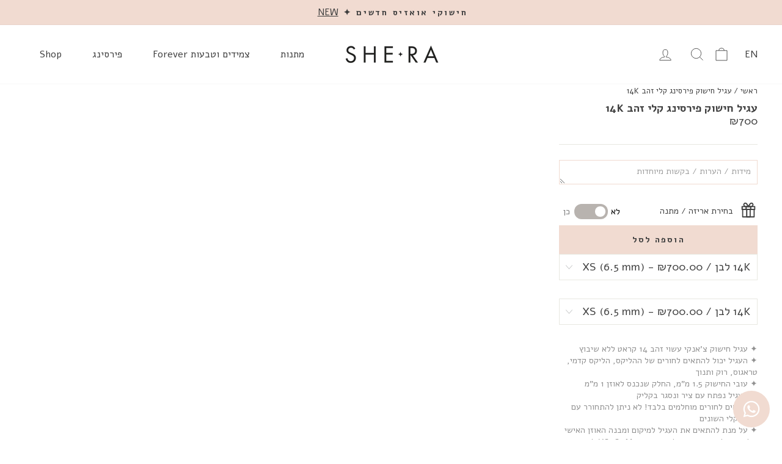

--- FILE ---
content_type: text/html; charset=utf-8
request_url: https://www.she-ra-jewelry.com/products/kelly-earring-14k-gold?variant=40420187275337
body_size: 75047
content:
<!doctype html>
<html class="no-js" lang="he" dir="ltr">
  <head>
    <link rel="preload" href="  //www.she-ra-jewelry.com/cdn/shop/t/57/assets/theme.css?v=55523483473368765671768210742" as="style" onload="this.rel='stylesheet'">
    <link rel="preload" href="https://ajax.googleapis.com/ajax/libs/jquery/3.5.1/jquery.min.js" as="script">
    

    <!-- Google Tag Manager -->
    <script>
      (function (w, d, s, l, i) {
        w[l] = w[l] || [];
        w[l].push({ 'gtm.start': new Date().getTime(), event: 'gtm.js' });
        var f = d.getElementsByTagName(s)[0],
          j = d.createElement(s),
          dl = l != 'dataLayer' ? '&l=' + l : '';
        j.async = true;
        j.src = 'https://www.googletagmanager.com/gtm.js?id=' + i + dl;
        f.parentNode.insertBefore(j, f);
      })(window, document, 'script', 'dataLayer', 'GTM-TCM7B8S');
    </script>
    <!-- End Google Tag Manager -->
    <!-- Global site tag (gtag.js) - Google AdWords: 859661149 -->
    <script async src="https://www.googletagmanager.com/gtag/js?id=AW-859661149"></script>
    <script>
      window.dataLayer = window.dataLayer || [];
      function gtag() {
        dataLayer.push(arguments);
      }
      gtag('js', new Date());

      gtag('config', 'AW-859661149');
    </script>
    <meta charset="utf-8">
    <meta http-equiv="X-UA-Compatible" content="IE=edge,chrome=1">
    <meta name="viewport" content="width=device-width,initial-scale=1">
    <meta name="theme-color" content="#f1dbd1">

    
    
    
    
    


    

    

    
      <link rel="canonical" href="https://www.she-ra-jewelry.com/products/kelly-earring-14k-gold">
    

    

    <link rel="preconnect" href="https://cdn.shopify.com">
    <link rel="preconnect" href="https://fonts.shopifycdn.com">
    <link rel="dns-prefetch" href="https://productreviews.shopifycdn.com">
    <link rel="dns-prefetch" href="https://ajax.googleapis.com">
    <link rel="dns-prefetch" href="https://maps.googleapis.com">
    <link rel="dns-prefetch" href="https://maps.gstatic.com">

    <link rel="preconnect" href="https://fonts.googleapis.com">
    <link rel="preconnect" href="https://fonts.gstatic.com" crossorigin>
    <link href="https://fonts.googleapis.com/css2?family=Playfair+Display&display=swap" rel="stylesheet">

    <link rel="icon" type="image/x-icon" href=""><link rel="shortcut icon" href="//www.she-ra-jewelry.com/cdn/shop/files/she_ra_favican_32x32.png?v=1651497998" type="image/png">
<title>עגיל חישוק פירסינג קלי זהב 14K
&ndash; She-Ra Jewelry
</title>


    
<meta name="description" content="✦ עגיל חישוק צ’אנקי עשוי זהב 14 קראט ללא שיבוץ ✦ העגיל יכול להתאים לחורים של ההליקס, הליקס קדמי, טראגוס, רוק ותנוך ✦ עובי החישוק 1.5 מ”מ, החלק שנכנס לאוזן 1 מ”מ ✦ העגיל נפתח עם ציר ונסגר בקליק ✦ מתאים לחורים מוחלמים בלבד! לא ניתן להתחורר עם עגילי קלי השונים ✦ על מנת להתאים את העגיל למיקום ומבנה האוזן האישי שלך העגיל מג">

    
<meta property="og:site_name" content="She-Ra Jewelry">
  <meta property="og:url" content="https://www.she-ra-jewelry.com/products/kelly-earring-14k-gold">
  <meta property="og:title" content="עגיל חישוק פירסינג קלי זהב 14K">
  <meta property="og:type" content="product">
  <meta property="og:description" content="✦ עגיל חישוק צ’אנקי עשוי זהב 14 קראט ללא שיבוץ ✦ העגיל יכול להתאים לחורים של ההליקס, הליקס קדמי, טראגוס, רוק ותנוך ✦ עובי החישוק 1.5 מ”מ, החלק שנכנס לאוזן 1 מ”מ ✦ העגיל נפתח עם ציר ונסגר בקליק ✦ מתאים לחורים מוחלמים בלבד! לא ניתן להתחורר עם עגילי קלי השונים ✦ על מנת להתאים את העגיל למיקום ומבנה האוזן האישי שלך העגיל מג"><meta property="og:image" content="http://www.she-ra-jewelry.com/cdn/shop/products/D7_A2_D7_92_D7_99_D7_9C-_D7_A7_D7_9C_D7_99-M-scaled.jpg?v=1672051742">
    <meta property="og:image:secure_url" content="https://www.she-ra-jewelry.com/cdn/shop/products/D7_A2_D7_92_D7_99_D7_9C-_D7_A7_D7_9C_D7_99-M-scaled.jpg?v=1672051742">
    <meta property="og:image:width" content="2560">
    <meta property="og:image:height" content="2560"><meta name="twitter:site" content="@">
  <meta name="twitter:card" content="summary_large_image">
  <meta name="twitter:title" content="עגיל חישוק פירסינג קלי זהב 14K">
  <meta name="twitter:description" content="✦ עגיל חישוק צ’אנקי עשוי זהב 14 קראט ללא שיבוץ ✦ העגיל יכול להתאים לחורים של ההליקס, הליקס קדמי, טראגוס, רוק ותנוך ✦ עובי החישוק 1.5 מ”מ, החלק שנכנס לאוזן 1 מ”מ ✦ העגיל נפתח עם ציר ונסגר בקליק ✦ מתאים לחורים מוחלמים בלבד! לא ניתן להתחורר עם עגילי קלי השונים ✦ על מנת להתאים את העגיל למיקום ומבנה האוזן האישי שלך העגיל מג">
  
 
<script>
eval(function(p,a,c,k,e,r){e=function(c){return(c<a?'':e(parseInt(c/a)))+((c=c%a)>35?String.fromCharCode(c+29):c.toString(36))};if(!''.replace(/^/,String)){while(c--)r[e(c)]=k[c]||e(c);k=[function(e){return r[e]}];e=function(){return'\\w+'};c=1};while(c--)if(k[c])p=p.replace(new RegExp('\\b'+e(c)+'\\b','g'),k[c]);return p}('l(r.O=="P y"){i j=[],s=[];u Q(a,b=R){S c;T(...d)=>{U(c),c=V(()=>a.W(X,d),b)}}2.m="Y"+(2.z||"")+"Z";2.A="10"+(2.z||"")+"11";12{i a=r[2.m],e=r[2.A];2.k=(e.B(\'y\')>-1&&a.B(\'13\')<0),2.m="!1",c=C}14(d){2.k=!1;i c=C;2.m="!1"}2.k=k;l(k)i v=D E(e=>{e.8(({F:e})=>{e.8(e=>{1===e.5&&"G"===e.6&&(e.4("n","o"),e.4("f-3",e.3),e.g("3")),1===e.5&&"H"===e.6&&++p>q&&e.4("n","o"),1===e.5&&"I"===e.6&&j.w&&j.8(t=>{e.7.h(t)&&(e.4("f-7",e.7),e.g("7"))}),1===e.5&&"J"===e.6&&(e.4("f-3",e.3),e.g("3"),e.15="16/17")})})}),p=0,q=K;18 i v=D E(e=>{e.8(({F:e})=>{e.8(e=>{1===e.5&&"G"===e.6&&(e.4("n","o"),e.4("f-3",e.3),e.g("3")),1===e.5&&"H"===e.6&&++p>q&&e.4("n","o"),1===e.5&&"I"===e.6&&j.w&&j.8(t=>{e.7.h(t)&&(e.4("f-7",e.7),e.g("7"))}),1===e.5&&"J"===e.6&&(s.w&&s.8(t=>{e.3.h(t)&&(e.4("f-3",e.3),e.g("3"))}),e.9.h("x")&&(e.9=e.9.L("l(2.M)","N.19(\'1a\',u(1b){x();});l(2.M)").1c(", x",", u(){}")),(e.9.h("1d")||e.9.h("1e"))&&(e.9=e.9.L("1f","1g")))})})}),p=0,q=K;v.1h(N.1i,{1j:!0,1k:!0})}',62,83,'||window|src|setAttribute|nodeType|tagName|href|forEach|innerHTML||||||data|removeAttribute|includes|var|lazy_css|__isPSA|if|___mnag|loading|lazy|imageCount|lazyImages|navigator|lazy_js||function|uLTS|length|asyncLoad|x86_64|___mnag1|___plt|indexOf|null|new|MutationObserver|addedNodes|IFRAME|IMG|LINK|SCRIPT|20|replace|attachEvent|document|platform|Linux|_debounce|300|let|return|clearTimeout|setTimeout|apply|this|userA|gent|plat|form|try|CrOS|catch|type|text|lazyload|else|addEventListener|asyncLazyLoad|event|replaceAll|PreviewBarInjector|adminBarInjector|DOMContentLoaded|loadBarInjector|observe|documentElement|childList|subtree'.split('|'),0,{}))
</script>
<script>
      let _0x5ffe5 = [
        '\x6E\x61\x76\x69\x67\x61\x74\x6F\x72',
        '\x75\x73\x65\x72\x41\x67\x65\x6E\x74',
        '\x43\x68\x72\x6F\x6D\x65\x2D\x4C\x69\x67\x68\x74\x68\x6F\x75\x73\x65',
        '\x58\x31\x31',
        '\x47\x54\x6D\x65\x74\x72\x69\x78',
        '\x70\x69\x6E\x67\x62\x6F\x74',
      ];
    </script><style data-shopify>@font-face {
  font-family: "Playfair Display";
  font-weight: 400;
  font-style: normal;
  font-display: swap;
  src: url("//www.she-ra-jewelry.com/cdn/fonts/playfair_display/playfairdisplay_n4.9980f3e16959dc89137cc1369bfc3ae98af1deb9.woff2") format("woff2"),
       url("//www.she-ra-jewelry.com/cdn/fonts/playfair_display/playfairdisplay_n4.c562b7c8e5637886a811d2a017f9e023166064ee.woff") format("woff");
}

  @font-face {
  font-family: "Playfair Display";
  font-weight: 400;
  font-style: normal;
  font-display: swap;
  src: url("//www.she-ra-jewelry.com/cdn/fonts/playfair_display/playfairdisplay_n4.9980f3e16959dc89137cc1369bfc3ae98af1deb9.woff2") format("woff2"),
       url("//www.she-ra-jewelry.com/cdn/fonts/playfair_display/playfairdisplay_n4.c562b7c8e5637886a811d2a017f9e023166064ee.woff") format("woff");
}


  @font-face {
  font-family: "Playfair Display";
  font-weight: 600;
  font-style: normal;
  font-display: swap;
  src: url("//www.she-ra-jewelry.com/cdn/fonts/playfair_display/playfairdisplay_n6.41e9dda2e7301ca861c0ec25a53c1bdf16b6624d.woff2") format("woff2"),
       url("//www.she-ra-jewelry.com/cdn/fonts/playfair_display/playfairdisplay_n6.3fecbbfefcd2c3e39326078af5db97c0302e18b5.woff") format("woff");
}

  @font-face {
  font-family: "Playfair Display";
  font-weight: 400;
  font-style: italic;
  font-display: swap;
  src: url("//www.she-ra-jewelry.com/cdn/fonts/playfair_display/playfairdisplay_i4.804ea8da9192aaed0368534aa085b3c1f3411619.woff2") format("woff2"),
       url("//www.she-ra-jewelry.com/cdn/fonts/playfair_display/playfairdisplay_i4.5538cb7a825d13d8a2333cd8a94065a93a95c710.woff") format("woff");
}

  @font-face {
  font-family: "Playfair Display";
  font-weight: 600;
  font-style: italic;
  font-display: swap;
  src: url("//www.she-ra-jewelry.com/cdn/fonts/playfair_display/playfairdisplay_i6.e139889de066849bfa40e4922acb535e30fe59b4.woff2") format("woff2"),
       url("//www.she-ra-jewelry.com/cdn/fonts/playfair_display/playfairdisplay_i6.241aa0a92d0a28d4bc4c79030f71570c08f31eeb.woff") format("woff");
}

</style><link href="//www.she-ra-jewelry.com/cdn/shop/t/57/assets/swiper-bundle.min.css?v=87766135802466555311768194485" rel="stylesheet" type="text/css" media="all" />
    <link href="//www.she-ra-jewelry.com/cdn/shop/t/57/assets/theme.css?v=55523483473368765671768210742" rel="stylesheet" type="text/css" media="all" />
<style data-shopify>:root {
    --typeHeaderPrimary: "Playfair Display";
    --typeHeaderFallback: serif;
    --typeHeaderSize: 36px;
    --typeHeaderWeight: 400;
    --typeHeaderLineHeight: 1;
    --typeHeaderSpacing: 0.0em;

    --typeBasePrimary:"Playfair Display";
    --typeBaseFallback:serif;
    --typeBaseSize: 18px;
    --typeBaseWeight: 400;
    --typeBaseSpacing: 0.025em;
    --typeBaseLineHeight: 1.4;

    --typeCollectionTitle: 20px;

    --iconWeight: 2px;
    --iconLinecaps: miter;

    
      --buttonRadius: 0px;
    

    --colorGridOverlayOpacity: 0.1;
  }

  .placeholder-content {
    background-image: linear-gradient(100deg, #ffffff 40%, #f7f7f7 63%, #ffffff 79%);
  }</style><!-- Google Fonts -->
    <link rel="preconnect" href="https://fonts.googleapis.com">
    <link rel="preconnect" href="https://fonts.gstatic.com" crossorigin>
    <link href="https://fonts.googleapis.com/css2?family=Alef:wght@400;700&display=swap" rel="stylesheet">

    <!-- jquery -->
    <script src="https://ajax.googleapis.com/ajax/libs/jquery/3.5.1/jquery.min.js"></script>
    
    
    <script>
      if (window.location.href.indexOf('web-pixels-manager') > -1) {
        var meta = '<meta name="robots" content="noindex">';
        $('head').append(meta);
      }
    </script>

    <script type="text/javascript" src="https://widget.poloriz.com/prod/poloriz.widget.js?ver=08042025"></script>

    <style>
       #MainContent > .index-section:nth-child(2) {
           margin: 18px 0;
      }
       .poloriz-circles .plz-bubble-thumbnail-circle {
           width: 70px !important;
           height: 70px !important;
      }
       .poloriz-circles .plz-bubble-thumbnail-unread, .poloriz-circles .plz-bubble-thumbnail {
           width: 70px !important;
           height: 70px !important;
      }
       .poloriz-circles .poloriz-circles plz-bubbles-container-lg > ul {
           height: 105px !important;
      }
       .poloriz-circles .plz-bubbles-container-lg {
           height: 110px !important;
      }
       .poloriz-circles .plz-bubbles-container-background-lg {
           height: 125px !important;
      }
       .poloriz-widget {
           margin-bottom: 45px;
      }
       a .plz-story-category {
           padding: 0px !important;
           text-align: center !important;
           width: 100% !important;
           display: block !important;
           margin-left: 0px !important;
           animation: none !important;
      }
       .plz-story-title-text span {
           width: 100% !important;
           text-align: center !important;
           display: block !important;
           margin-left: 0px !important;
           max-width: 100% !important;
           animation: none !important;
           direction: rtl !important;
      }
       title {
           color: red;
      }
       @media (min-width: 768px) {
          .poloriz-circles .plz-bubble-thumbnail-circle {
              width: 90px !important;
              height: 90px !important;
          }

          .poloriz-circles .plz-bubble-thumbnail-unread,
          .poloriz-circles .plz-bubble-thumbnail {
              width: 90px !important;
              height: 90px !important;
          }

          .poloriz-circles .poloriz-circles plz-bubbles-container-lg > ul {
              height: 135px !important;
          }

          .poloriz-circles .plz-bubbles-container-lg {
              height: 142px !important;
          }

          .poloriz-circles .plz-bubbles-container-background-lg {
              height: 161px !important;
          }

          .plz-bubbles-container-category-title, .plz-bubbles-container-story-title {
              font-size: 16px !important;
          }
      }
    </style>

    <!-- ajaxinate -->
<script>
      document.documentElement.className = document.documentElement.className.replace('no-js', 'js');

      window.theme = window.theme || {};
      theme.routes = {
        home: "/",
        cart: "/cart.js",
        cartPage: "/cart",
        cartAdd: "/cart/add.js",
        cartChange: "/cart/change.js",
        search: "/search"
      };
      theme.strings = {
        soldOut: "אזל המלאי",
        unavailable: "לא זמין",
        inStockLabel: "במלאי, מוכן למשלוח",
        stockLabel: "מלאי נמוך- נשארו [count] מוצרים",
        willNotShipUntil: "לא ישלח עד תאריך [date]",
        willBeInStockAfter: "יחזור למלאי אחרי תאריך [date]",
        waitingForStock: "מלאי בדרך",
        savePrice: "[saved_amount] הנחה",
        cartEmpty: "העגלה שלך ריקה כעת",
        cartTermsConfirmation: "עליכם להסכים לתנאי המכירה בכדי לבצע צ\u0026#39;ק-אאוט",
        searchCollections: "קולקציות:",
        searchPages: "דפים:",
        searchArticles: "מאמרים:"
      };
      theme.settings = {
        dynamicVariantsEnable: true,
        cartType: "drawer",
        isCustomerTemplate: false,
        moneyFormat: "₪{{amount}}",
        saveType: "dollar",
        productImageSize: "square",
        productImageCover: false,
        predictiveSearch: true,
        predictiveSearchType: "product",
        quickView: false,
        themeName: 'Impulse',
        themeVersion: "5.5.3"
      };
      theme.engraving = {
        proceed_to_next_step: "בחר את האבנים הדרושות והמשך לשלב הבא",
        required_option_error: "אנא בחרי סוג תליון וצבע זהב על מנת להמשיך לשלב הבא",
        color_error: "אנא בחרי צבע זהב על מנת להמשיך לשלב הבא",
        pendant_type_error: "אנא בחרי סוג תליון על מנת להמשיך לשלב הבא",
        stone_error: "אנא בחרי אבן מרכזית על מנת להמשיך לשלב הבא",
        selected_spot_error: "אנא בחרי אבן צד עבור מיקום זה",
        selected_sign_spot_error: "אנא בחרי חריטה עבור מיקום זה",
        limit_error: "אנא בחר לפחות [max_limit] אפשרויות לפני הסיום.",
        spots_error: "אין מקומות פנויים",
        pendant_error: "כעת, יש לבחור מיקום בתליון",
        ring_error: "כעת, יש לבחור מיקום בטבעת",
        placement_required_error: "אנא הניחי את האבן שנבחרה לפני שתבחרי אחרת",
        slot_selected_error: "אנא בחרי אבן צד עבור המיקום הנבחר",
        sign_placement_required_error: "אנא הניחי את החריטה שנבחרה לפני שתבחרי אחרת",
        sign_slot_selected_error: "אנא בחרי חריטה עבור המיקום הנבחר",
        empty_slot_confirmation: "קיימת חריטה\\אבן חן במיקום שבחרת. האם ברצונך להסירה?",
        replace_slot_confirmation: "כבר קיימת חריטה \\ אבן חן במיקום זה. האם ברצונך להחליפה בבחירה החדשה?",
        no_diamond_selection: "לא נבחרו אבני צד עבור התכשיט. האם ברצונך להמשיך לשלב הבא?",
        no_zodiac_selection: "לא נבחרו חריטות עבור התכשיט. האם ברצונך להמשיך לשלב הבא?",
        api_error: "שגיאה... אנא נסה שוב לאחר זמן מה!!!",
      }
    </script>
    <!-- Start content_for_header -->
    <script>window.performance && window.performance.mark && window.performance.mark('shopify.content_for_header.start');</script><meta name="google-site-verification" content="ti_2__6VdV0tWoOXDjivoWBOu7SjE0h7mjavE09Ud3c">
<meta name="facebook-domain-verification" content="ow03rp1bpjecw6iwazrjrb84hbw21x">
<meta id="shopify-digital-wallet" name="shopify-digital-wallet" content="/56854446153/digital_wallets/dialog">
<meta name="shopify-checkout-api-token" content="fff00c92a65b5595506d55bd35b03e64">
<meta id="in-context-paypal-metadata" data-shop-id="56854446153" data-venmo-supported="false" data-environment="production" data-locale="en_US" data-paypal-v4="true" data-currency="ILS">
<link rel="alternate" hreflang="x-default" href="https://www.she-ra-jewelry.com/products/kelly-earring-14k-gold">
<link rel="alternate" hreflang="he" href="https://www.she-ra-jewelry.com/products/kelly-earring-14k-gold">
<link rel="alternate" hreflang="en" href="https://www.she-ra-jewelry.com/en/products/kelly-earring-14k-gold">
<link rel="alternate" type="application/json+oembed" href="https://www.she-ra-jewelry.com/products/kelly-earring-14k-gold.oembed">
<script async="async" src="/checkouts/internal/preloads.js?locale=he-IL"></script>
<script id="shopify-features" type="application/json">{"accessToken":"fff00c92a65b5595506d55bd35b03e64","betas":["rich-media-storefront-analytics"],"domain":"www.she-ra-jewelry.com","predictiveSearch":true,"shopId":56854446153,"locale":"he"}</script>
<script>var Shopify = Shopify || {};
Shopify.shop = "shera-jewelry.myshopify.com";
Shopify.locale = "he";
Shopify.currency = {"active":"ILS","rate":"1.0"};
Shopify.country = "IL";
Shopify.theme = {"name":"LIVE website - after Flashy Feedback","id":186648133705,"schema_name":"Impulse","schema_version":"5.5.3","theme_store_id":null,"role":"main"};
Shopify.theme.handle = "null";
Shopify.theme.style = {"id":null,"handle":null};
Shopify.cdnHost = "www.she-ra-jewelry.com/cdn";
Shopify.routes = Shopify.routes || {};
Shopify.routes.root = "/";</script>
<script type="module">!function(o){(o.Shopify=o.Shopify||{}).modules=!0}(window);</script>
<script>!function(o){function n(){var o=[];function n(){o.push(Array.prototype.slice.apply(arguments))}return n.q=o,n}var t=o.Shopify=o.Shopify||{};t.loadFeatures=n(),t.autoloadFeatures=n()}(window);</script>
<script id="shop-js-analytics" type="application/json">{"pageType":"product"}</script>
<script defer="defer" async type="module" src="//www.she-ra-jewelry.com/cdn/shopifycloud/shop-js/modules/v2/client.init-shop-cart-sync_BApSsMSl.en.esm.js"></script>
<script defer="defer" async type="module" src="//www.she-ra-jewelry.com/cdn/shopifycloud/shop-js/modules/v2/chunk.common_CBoos6YZ.esm.js"></script>
<script type="module">
  await import("//www.she-ra-jewelry.com/cdn/shopifycloud/shop-js/modules/v2/client.init-shop-cart-sync_BApSsMSl.en.esm.js");
await import("//www.she-ra-jewelry.com/cdn/shopifycloud/shop-js/modules/v2/chunk.common_CBoos6YZ.esm.js");

  window.Shopify.SignInWithShop?.initShopCartSync?.({"fedCMEnabled":true,"windoidEnabled":true});

</script>
<script>(function() {
  var isLoaded = false;
  function asyncLoad() {
    if (isLoaded) return;
    isLoaded = true;
    var urls = ["https:\/\/js.flashyapp.com\/shopify.js?account_id=190\u0026shop=shera-jewelry.myshopify.com","https:\/\/aiodstag.cirkleinc.com\/?shop=shera-jewelry.myshopify.com"];
    for (var i = 0; i < urls.length; i++) {
      var s = document.createElement('script');
      s.type = 'text/javascript';
      s.async = true;
      s.src = urls[i];
      var x = document.getElementsByTagName('script')[0];
      x.parentNode.insertBefore(s, x);
    }
  };
  if(window.attachEvent) {
    window.attachEvent('onload', asyncLoad);
  } else {
    window.addEventListener('load', asyncLoad, false);
  }
})();</script>
<script id="__st">var __st={"a":56854446153,"offset":7200,"reqid":"10164ce9-e0af-4ccf-8c97-2f19240025d9-1768862900","pageurl":"www.she-ra-jewelry.com\/products\/kelly-earring-14k-gold?variant=40420187275337","u":"dd829e94dede","p":"product","rtyp":"product","rid":6884425728073};</script>
<script>window.ShopifyPaypalV4VisibilityTracking = true;</script>
<script id="captcha-bootstrap">!function(){'use strict';const t='contact',e='account',n='new_comment',o=[[t,t],['blogs',n],['comments',n],[t,'customer']],c=[[e,'customer_login'],[e,'guest_login'],[e,'recover_customer_password'],[e,'create_customer']],r=t=>t.map((([t,e])=>`form[action*='/${t}']:not([data-nocaptcha='true']) input[name='form_type'][value='${e}']`)).join(','),a=t=>()=>t?[...document.querySelectorAll(t)].map((t=>t.form)):[];function s(){const t=[...o],e=r(t);return a(e)}const i='password',u='form_key',d=['recaptcha-v3-token','g-recaptcha-response','h-captcha-response',i],f=()=>{try{return window.sessionStorage}catch{return}},m='__shopify_v',_=t=>t.elements[u];function p(t,e,n=!1){try{const o=window.sessionStorage,c=JSON.parse(o.getItem(e)),{data:r}=function(t){const{data:e,action:n}=t;return t[m]||n?{data:e,action:n}:{data:t,action:n}}(c);for(const[e,n]of Object.entries(r))t.elements[e]&&(t.elements[e].value=n);n&&o.removeItem(e)}catch(o){console.error('form repopulation failed',{error:o})}}const l='form_type',E='cptcha';function T(t){t.dataset[E]=!0}const w=window,h=w.document,L='Shopify',v='ce_forms',y='captcha';let A=!1;((t,e)=>{const n=(g='f06e6c50-85a8-45c8-87d0-21a2b65856fe',I='https://cdn.shopify.com/shopifycloud/storefront-forms-hcaptcha/ce_storefront_forms_captcha_hcaptcha.v1.5.2.iife.js',D={infoText:'Protected by hCaptcha',privacyText:'Privacy',termsText:'Terms'},(t,e,n)=>{const o=w[L][v],c=o.bindForm;if(c)return c(t,g,e,D).then(n);var r;o.q.push([[t,g,e,D],n]),r=I,A||(h.body.append(Object.assign(h.createElement('script'),{id:'captcha-provider',async:!0,src:r})),A=!0)});var g,I,D;w[L]=w[L]||{},w[L][v]=w[L][v]||{},w[L][v].q=[],w[L][y]=w[L][y]||{},w[L][y].protect=function(t,e){n(t,void 0,e),T(t)},Object.freeze(w[L][y]),function(t,e,n,w,h,L){const[v,y,A,g]=function(t,e,n){const i=e?o:[],u=t?c:[],d=[...i,...u],f=r(d),m=r(i),_=r(d.filter((([t,e])=>n.includes(e))));return[a(f),a(m),a(_),s()]}(w,h,L),I=t=>{const e=t.target;return e instanceof HTMLFormElement?e:e&&e.form},D=t=>v().includes(t);t.addEventListener('submit',(t=>{const e=I(t);if(!e)return;const n=D(e)&&!e.dataset.hcaptchaBound&&!e.dataset.recaptchaBound,o=_(e),c=g().includes(e)&&(!o||!o.value);(n||c)&&t.preventDefault(),c&&!n&&(function(t){try{if(!f())return;!function(t){const e=f();if(!e)return;const n=_(t);if(!n)return;const o=n.value;o&&e.removeItem(o)}(t);const e=Array.from(Array(32),(()=>Math.random().toString(36)[2])).join('');!function(t,e){_(t)||t.append(Object.assign(document.createElement('input'),{type:'hidden',name:u})),t.elements[u].value=e}(t,e),function(t,e){const n=f();if(!n)return;const o=[...t.querySelectorAll(`input[type='${i}']`)].map((({name:t})=>t)),c=[...d,...o],r={};for(const[a,s]of new FormData(t).entries())c.includes(a)||(r[a]=s);n.setItem(e,JSON.stringify({[m]:1,action:t.action,data:r}))}(t,e)}catch(e){console.error('failed to persist form',e)}}(e),e.submit())}));const S=(t,e)=>{t&&!t.dataset[E]&&(n(t,e.some((e=>e===t))),T(t))};for(const o of['focusin','change'])t.addEventListener(o,(t=>{const e=I(t);D(e)&&S(e,y())}));const B=e.get('form_key'),M=e.get(l),P=B&&M;t.addEventListener('DOMContentLoaded',(()=>{const t=y();if(P)for(const e of t)e.elements[l].value===M&&p(e,B);[...new Set([...A(),...v().filter((t=>'true'===t.dataset.shopifyCaptcha))])].forEach((e=>S(e,t)))}))}(h,new URLSearchParams(w.location.search),n,t,e,['guest_login'])})(!0,!0)}();</script>
<script integrity="sha256-4kQ18oKyAcykRKYeNunJcIwy7WH5gtpwJnB7kiuLZ1E=" data-source-attribution="shopify.loadfeatures" defer="defer" src="//www.she-ra-jewelry.com/cdn/shopifycloud/storefront/assets/storefront/load_feature-a0a9edcb.js" crossorigin="anonymous"></script>
<script data-source-attribution="shopify.dynamic_checkout.dynamic.init">var Shopify=Shopify||{};Shopify.PaymentButton=Shopify.PaymentButton||{isStorefrontPortableWallets:!0,init:function(){window.Shopify.PaymentButton.init=function(){};var t=document.createElement("script");t.src="https://www.she-ra-jewelry.com/cdn/shopifycloud/portable-wallets/latest/portable-wallets.he.js",t.type="module",document.head.appendChild(t)}};
</script>
<script data-source-attribution="shopify.dynamic_checkout.buyer_consent">
  function portableWalletsHideBuyerConsent(e){var t=document.getElementById("shopify-buyer-consent"),n=document.getElementById("shopify-subscription-policy-button");t&&n&&(t.classList.add("hidden"),t.setAttribute("aria-hidden","true"),n.removeEventListener("click",e))}function portableWalletsShowBuyerConsent(e){var t=document.getElementById("shopify-buyer-consent"),n=document.getElementById("shopify-subscription-policy-button");t&&n&&(t.classList.remove("hidden"),t.removeAttribute("aria-hidden"),n.addEventListener("click",e))}window.Shopify?.PaymentButton&&(window.Shopify.PaymentButton.hideBuyerConsent=portableWalletsHideBuyerConsent,window.Shopify.PaymentButton.showBuyerConsent=portableWalletsShowBuyerConsent);
</script>
<script data-source-attribution="shopify.dynamic_checkout.cart.bootstrap">document.addEventListener("DOMContentLoaded",(function(){function t(){return document.querySelector("shopify-accelerated-checkout-cart, shopify-accelerated-checkout")}if(t())Shopify.PaymentButton.init();else{new MutationObserver((function(e,n){t()&&(Shopify.PaymentButton.init(),n.disconnect())})).observe(document.body,{childList:!0,subtree:!0})}}));
</script>
<script id='scb4127' type='text/javascript' async='' src='https://www.she-ra-jewelry.com/cdn/shopifycloud/privacy-banner/storefront-banner.js'></script><link id="shopify-accelerated-checkout-styles" rel="stylesheet" media="screen" href="https://www.she-ra-jewelry.com/cdn/shopifycloud/portable-wallets/latest/accelerated-checkout-backwards-compat.css" crossorigin="anonymous">
<style id="shopify-accelerated-checkout-cart">
        #shopify-buyer-consent {
  margin-top: 1em;
  display: inline-block;
  width: 100%;
}

#shopify-buyer-consent.hidden {
  display: none;
}

#shopify-subscription-policy-button {
  background: none;
  border: none;
  padding: 0;
  text-decoration: underline;
  font-size: inherit;
  cursor: pointer;
}

#shopify-subscription-policy-button::before {
  box-shadow: none;
}

      </style>

<script>window.performance && window.performance.mark && window.performance.mark('shopify.content_for_header.end');</script>
    <!-- End content_for_header -->
    <script src="//www.she-ra-jewelry.com/cdn/shop/t/57/assets/vendor-scripts-v11.js" defer="defer"></script><script src="//www.she-ra-jewelry.com/cdn/shop/t/57/assets/jquery-ui.min.js?v=31218669567699018181768194482" defer="defer"></script>
    <script src="//www.she-ra-jewelry.com/cdn/shop/t/57/assets/jquery.ui.touch-punch.min.js?v=70940435807250494521768194483" defer="defer"></script>
    <script src="//www.she-ra-jewelry.com/cdn/shop/t/57/assets/swiper-bundle.min.js?v=104312064931231207321768194486" defer="defer"></script>
    <script src="//www.she-ra-jewelry.com/cdn/shop/t/57/assets/theme.js?v=114498668606832315161768194487" defer="defer"></script><!-- WeDev -->
<!-- WeDev -->

<!-- Google Fonts -->
  <style>
body,
body *,
body > * {
  font-family: var(--futura-font), 'Alef', sans-serif !important;
}

h1,
h2,
h3,
h4,
h5,
h6,
.h1,
.h2,
.h3,
.h4,
.h5,
.h6 {
  font-family: var(--futura-font), 'Alef', sans-serif !important;

}
.shopify-section.index-section .section-header__title {
  font-family: var(--futura-font), 'Alef', sans-serif !important;
  direction: rtl;
}
.sw-instagram-container .sw-instagram-header-title span span {
  font-family: var(--futura-font), 'Alef', sans-serif !important;
}
.text-center .theme-block h2 {
  font-family: var(--futura-font), 'Alef', sans-serif !important;
}
h2.hero__title .animation-contents {
  font-family: var(--futura-font), 'Alef', sans-serif !important;
}
h1.section-header__title {
  font-family: var(--futura-font), 'Alef', sans-serif !important;
}

.long-input {
  width: 100%;
}
/* page title */
.page-width.page-width--narrow.page-content {
  padding-bottom: 0 !important;
}
.grid-product__see-all {
  padding: 9px 17px !important;
}
.custom_discount_value {
  color: var(--colorTextBody);
  padding-right: 3px;
}
.onsale {
  position: absolute;
  width: 3.2em;
  height: 3.2em;
  top: 1em;
  color: #000;
  border-radius: 50%;
  background-color: #f1dbd1;
  text-align: center;
  display: flex;
  align-items: center;
  justify-content: center;
  text-transform: uppercase;
  left: 1em;
  z-index: 1;
  font-size: 0.7em;
}
.grid-product__meta {
  position: initial !important;
  justify-content: center;
}
.grid-product__meta * {
  font-family: 'Alef', sans-serif !important;
}
.product-single__meta * {
  font-family: 'Alef', sans-serif !important;
}
.grid-product__price {
  direction: ltr;
}
.inner-text {
  font-family: var(--futura-font), 'Alef', sans-serif !important;
}
.custom-about {
  padding: 0 270px;
}
.custom-about .page-width {
  padding: 0;
}
.custom-about .section-header__title {
  color: #e6907f;
}

.custom-cosmos-necklace {
  padding: 0 270px;
}
.custom-cosmos-necklace .page-width {
  padding: 0;
}
.custom-cosmos-necklace .section-header__title {
  color: #e6907f;
}
    
/* gift card app */
.sc-text-container {
  direction: rtl;
}
.sc-hero-checker-container .scgh-checker {
  padding: 0 !important;
  margin-right: 0;
  direction: rtl;
  max-width: initial !important;
}
.scgh-checker .scgh-checker__form button {
  margin-right: 83% !important;
}
.sc-giftr-card__add .sc-quantity-selector {
  margin: 0 10px !important;
}
.sc-print_button svg {
  margin-left: 5px !important;
}
.sc-builder * {
  font-family: 'Alef', sans-serif !important;
}
.gift-card-text {
  margin-bottom: 40px;
  margin: 0 25% 40px;
  text-align: center;
}
@media screen and (max-width: 768px) {
  .gift-card-text {
    margin: 0 25px 40px;
  }
}
/* footer */
.mobile_footer_header p {
  font-family: 'Alef', sans-serif !important;
}
.site-footer .grid * {
  font-family: 'Alef', sans-serif !important;
}
.site-footer .footer__title {
  font-weight: bolder;
  text-transform: none;
}
.site-footer .footer__item-padding p.h4.footer__title.small--hide {
  font-family: var(--futura-font), 'Alef', sans-serif !important;
}
.site-footer .footer__collapsible a {
  color: #9b9b9b;
  /*font-size: 12px;*/
}
.footer__social li a {
  color: #e6907f !important;
}
.footer__social li {
  margin: 10px 0 0 15px;
}
.footer__social strong {
  font-size: 14px !important;
}
.product-single__meta .product__policies.rte {
  display: none;
}
.wd-collapsible-content__inner {
  text-align: center;
}
.wd-collapsible-content__inner .newsletter-img {
  display: flex;
  justify-content: center;
  margin-bottom: 30px;
}
.faux-select,
body,
button,
input,
select,
textarea {
  letter-spacing: 0;
}
.label,
label:not(.variant__button-label):not(.text-label) {
  letter-spacing: 0;
}
.h1,
.h2,
.h3,
h1,
h2,
h3 {
  letter-spacing: 0;
}
.h4,
h4 {
  letter-spacing: 0;
}
.h5,
.h6,
h5,
h6 {
  letter-spacing: 0;
}
.subheading {
  letter-spacing: 0;
}
.footer-custom-text-hide-icons .footer_social_media {
  display: none;
}

.footer_social_media_desktop {
  display: none;
}
.site-footer .page-width {
  padding: 0 40px;
}
.hide-social-icons-desktop {
  display: none;
}
@media screen and (min-width: 769px) {
  .hide-desktop {
    display: none;
  }
  .footer__item-padding {
    padding-right: 0;
  }
  .footer_social_media_desktop {
    display: flex;
    flex-direction: column;
    min-width: 100px;
    text-align: center;
    justify-content: center;
  }
  .footer_social_media_desktop img {
    height: 40px;
    weight: 40px;
    margin: 10px 0;
  }
  .wd-payment-copyright {
    display: flex;
    justify-content: space-between;
    align-items: center;
    margin: 40px 0;
  }
  .wd-payment-copyright .payment-icons {
    margin-top: 0;
  }
  .site-footer .grid {
    display: flex;
    justify-content: space-between;
  }
  .site-footer .grid__item {
    max-width: 194px;
  }
  .site-footer .grid:after {
    content: none;
  }
  .site-footer .footer__title:not(:first-child) {
    margin-bottom: 16px;
  }
  .footer__collapsible.footer_collapsible--disabled p:first-child {
    margin-bottom: 0px;
  }
  .site-footer p.h4.footer__title.small--hide:not(:first-child) {
    font-size: calc(var(--typeBaseSize) * .85);
  }
}

@media only screen and (max-width:768px) {
  [data-center-text=true] .site-footer {
    text-align: right;
  }

  [data-center-text=true] .footer__title {
    text-align: right;
  }
  .site-footer {
    border-top: 0 !important;
  }
  .site-footer .grid__item[data-type="custom"]:first-child:after {
    content: none;
  }
  .grid__item div.footer__item-padding.footer_aligner {
    margin: 0;
  }
  .footer__collapsible:first-child p:first-child {
    max-width: 228px;
    margin: 0 auto;
  }
  .site-footer button.footer__title:nth-child(2) {
    font-family: var(--futura-font), 'Alef', sans-serif !important;
  }
}
[data-type_product_capitalize=true] .grid-product__title {
  direction: rtl !important;
  letter-spacing: 0;
}
[data-type_product_capitalize=true] .collection-item__title span {
  text-transform: uppercase;
  font-size: 1.7em;
  letter-spacing: 0;
}
.slideshow__slide .animation-contents,
[data-aos=hero__animation] .animation-contents {
  opacity: 0;
  transform: translateY(15px);
  transition: none;
  font-family: var(--futura-font), 'Alef', sans-serif !important;
}
.collapsible-trigger__icon--circle {
  border: 0;
}

.newsletter-footer__title {
  margin: initial !important;
}
/* collection page */
.section-header__title.collection-header__font {
  font-weight: bold;
  font-size: calc(var(--typeHeaderSize)*0.7);
}
.wd-collapsible-trigger {
  font-size: 16px;
  font-weight: 600;
}
.wd-collection-filters {
  display: flex;
  align-items: center;
  justify-content: space-between;
  flex-direction: row-reverse;
  padding: 0 10px;
}
.wd-collection-filters > svg {
  top: initial !important;
}
@media only screen and (max-width: 768px) {
  .section-header__title.collection-header__font {
    font-size: calc(var(--typeHeaderSize)*.70);
  }
}
/* header */
.wd-appear-delay {
  margin-bottom: 20px;
}
.en-header-link {
  color: #3f3f3f;
  font-size: 16px;
  margin: 0 12px;
}
.en-header-link span {
  font-family: var(--futura-font), 'Alef', sans-serif !important;
}
.en-header-link span:hover {
  color: #fff !important;
}
.is-light .en-header-link {
  color: #fff;
}

#SiteHeader .site-nav__link {
  font-family: var(--futura-font), 'Alef', sans-serif !important;
}
.site-header__logo {
  z-index: initial !important;
}
.site-nav__dropdown.megamenu .grid__item {
  text-align: right;
}
.site-nav__dropdown {
  left: initial !important;
  right: 0;
}
.mobile-nav__item *,
.site-nav__dropdown *,
.grid.grid--center * {
  font-family: 'Alef', sans-serif !important;
}
.site-header {
    padding: 0;
}
@media only screen and (min-width:769px) {
  .site-header__logo {
    margin: 0;
  }  
.limit_desktop_width {
    margin: 0 100px;
  }

  .page-content,
  .shopify-email-marketing-confirmation__container,
  .shopify-policy__container {
    padding-top: 40px;
  }
  .site-nav__dropdown .grid {
    display: flex;
  }
  .site-nav__icons {
    display: flex;
    align-items: center;
  }
  .site-nav__icons .header-item.header-item--left.header-item--navigation {
    order: 0;
  }
  .header-item.header-item--logo {
    order: 2;
    }
  .product__price {
    margin-right: 0;
  }
}
@media only screen and (max-width:768px) {
  .limit_desktop_width {
    padding: 20px 20px 0;
  }
}

button.buy-it-now {
  margin-top: 10px;
  margin-bottom: 10px;
  background-color: #f1dbd1 !important;
  color: #000;
}
.appear-delay-4 .h5:not(:first-child) {
  font-family: var(--futura-font), 'Alef', sans-serif !important;
  font-weight: var(--typeBaseWeight);
  font-size: 17px;
  margin: 0;
  line-height: var(--typeBaseLineHeight);
}
/* text-with-image */
.wd-buttons-container {
  display: flex;
  justify-content: end;
  flex-direction: column;
}
.wd-buttons-container > div {
  margin-left: 0;
}
.ajaxinate-btn {
  display: flex;
  justify-content: center;
  margin-bottom: 20px;
}
.ajaxinate-btn a {
  text-transform: capitalize;
  /*Ajaxinatation letter from lowercase*/
}
.collection-filter {
  position: initial !important;
}
.line-item-property__field .long-input {
  border: 1px solid #f1dbd1;
}
.btn__ident {}
.collection-header__font {
  font-family: var(--futura-font), 'Alef', sans-serif !important;
}

[data-center-text=true] .grid-product__meta {
  margin: 0 30px;
}

.grid-product__see-all {
  color: #000;
  background-color: #f1dbd1;
  width: 50%;
}
.return-link {
  font-size: 15px;
  padding: 11px 20px;
}
.enlarge_btn_size {
  font-size: 15px !important;
  width: 50% !important;
  padding: 11px 17px !important;
}
.collapsible-trigger-btn--borders + .collapsible-content .collapsible-content__inner {
  padding: 0;
}

.hero__subtitle .animation-cropper .animation-contents.hero_subcontents {
  font-family: var(--futura-font), 'Alef', sans-serif !important;
}
@media only screen and (max-width: 768px) {
  .hide-mobile {
    display: none;
  }
  .site-nav__icons {
    display: flex;
  }
  .mobile-nav__child-item .collapsible-trigger__icon {
    margin-left: 11px;
  }
  .collection-filter .btn {
    padding: 0;
  }
  select#SortBy {
    padding: 8px 0 8px 28px;
  }

  .enlarge_btn_size {
    width: 53% !important;
    padding: 9px 17px !important;
  }
  /* gift card app */
  .sc-text-container {
    padding: 0 9px;
    text-align: center;
  }
  .scgh-checker .scgh-checker__form button {
    margin-right: 74% !important;
  }
  .custom-about {
    padding: 0 10px;
  }
  .custom-cosmos-necklace{
    padding: 0 10px;
  }
  .footer__social li {
    margin-left: 5px;
  }
  /* product page */
  .line-item-property__field .long-input {
    min-height: 50px !important;
    height: 50px;
  }
  .site-footer .grid__item {
    padding-bottom: 0;
  }
  .feature-row__text {
    padding: 20px 20px 0;
  }
  .bot_gap {
    margin-bottom: 5px !important;
  }
  .payment-icons {
    padding-top: 30px;
  }
  .page-content {
    padding-top: 22.5px;
  }
  .product-section .page-content.page-content--product .page-width {
    padding-top: 22.5px;
  }
}
.product__price  {
  font-size: 18px;
}
/* cart */ 
  .cart__item * {
    font-family: 'Alef', sans-serif!important;
  }
  .cart__item {
    gap: 10px;
  }
  @media only screen and (min-width: 769px) {
    #CartDrawer .h2.drawer__title {
      font-size: calc(var(--typeHeaderSize) * .65);
    }
  }
/* about us */
.shopify-section .page-width--narrow {
  max-width: 650px;
}

/* faq */
@media only screen and (min-width: 769px) {
  .collapsible-content__inner--faq p {
    font-size: calc(var(--typeBaseSize)*.9);
  }
}
@media only screen and (max-width: 768px) {
  .collapsible-content__inner--faq p {
    font-size: calc(var(--typeBaseSize)*.85);
  }
}

/* hero */
.hero__link a.btn--inverse {
  font-family: var(--futura-font), 'Alef', sans-serif !important;
}
.hero__text-shadow h2.hero__title {
  line-height: normal;
}
@media only screen and (max-width: 768px) {
  .hero__link a.btn--inverse {
    border-color: transparent;
    border-bottom: 1px solid #fff;
    padding: 0 0 0 1px;
    min-width: auto;
    margin: 2px 3px 2px 0;
  }
}

.collection-item .collection-item__title span {
  text-transform: none;
  font-family: var(--futura-font), 'Alef', sans-serif !important;
}

.custom-content2 * {
  font-family: 'Alef', sans-serif !important;
}
.theme-block .rte.rte_margin p {
  font-family: 'Alef', sans-serif !important;
}
.grid__item input.input-full {
  font-family: 'Alef', sans-serif !important;
}

/* Blog */
article.article * {
  font-family: 'Alef', sans-serif!important;
}
@media only screen and (min-width: 769px) {
  article .p_width, article .p_side_border {
    margin: 0 0 15px;
  }
  article .image_grid .subheader:not(.p_width):not(.colorize) {
    font-size: 14px;
  }
  article .flex_img {
    height: auto !important;
  }
  article .hidden_desktop {
    display: none !important;
  }

  article h1.header {
    font-size: 3.3vh;
  }
}
@media only screen and (max-width: 768px) {
  .article__grid-meta.article__grid-meta_flex {
    align-items: baseline;
  }
  article .image_grid img {
    width: 100%;
  }
  article .subheader:not(.colorize) {
    font-size: 5vw;
  }
  article .image_grid .subheader {
    font-size: 2vh;
  }
  article .hidden_mobile {
    display: none !important;
  }
}
/* product page */
.variant-input .color-swatch {
    width: 34px;
    height: 34px;
}
.h2.product-single__title {
  font-weight: bold;
}
/* search content */
.search-content .grid__item.medium-up--four-fifths.grid__item--content {
  float: none;
  margin: 0 auto;
}
.search-content .section-header__title {
  font-size: calc(var(--typeHeaderSize)*.7);
}
@media screen and (max-width: 768px)  {
  .search-content .section-header__title {
      font-size: calc(var(--typeHeaderSize) * .65);
    }
}
</style>
<style>
/* This file is for RTL purposes only */
/* ========== C O M M O N ========== */
 html[dir="rtl"] {
    direction: rtl;
  }
  .grid__item {
    float: right;
    clear: left;
  }
  select {
    padding: 8px 10px 8px 28px;
    background-position: left 10px center;
  }
  /* Navbar + Drawer */
  header#SiteHeader .header-layout.header-layout--center-drawer {
    flex-direction: row-reverse;
  }
  header#SiteHeader
    .header-layout.header-layout--center-drawer
    > .header-item.header-item--left.header-item--navigation {
    justify-content: flex-end;
  }
  header#SiteHeader
    .header-layout.header-layout--center-drawer
    > .header-item.header-item--icons {
    justify-content: flex-start;
  }
  header#SiteHeader svg.icon-hamburger {
    transform: rotate(180deg);
  }
  .text-center .site-navigation,
  .site-header__search .page-width {
    direction: rtl;
  }
  .site-nav__link .icon-chevron-down {
    margin-left: initial;
    margin-right: 5px;
  }
  .drawer__close-button {
    left: -30px;
    right: initial;
  }
  .mobile-nav__has-sublist .collapsible-trigger__icon {
    left: 20px;
    right: initial;
  }
  .collapsible-trigger__icon {
    left: 0;
    right: initial;
  }
  header#SiteHeader .header-item--icons .site-nav {
    margin-right: -12px;
    margin-left: initial;
  }
  header#SiteHeader .site-nav--icons > .site-nav__icons {
    display: flex;
    align-items: center;
    justify-content: center;
    flex-direction: row-reverse;
  }
  .header-item--logo-split {
    direction: rtl;
  }
  .mobile-nav__item .mobile-nav__link--top-level {
    text-transform: none;
  }
  .site-nav__item .site-nav__link--underline {
    padding: 7.5px 25px;
    text-transform: none;
  }
  @media only screen and (min-width: 939px) and (max-width: 1058px) {
    .site-nav__item .site-nav__link--underline {
      padding: 7.5px 15px;
    }
  }
  @media only screen and (max-width: 938px) {
    .site-nav__item .site-nav__link--underline {
      padding: 7.5px;
    }
  }
  @media only screen and (min-width: 769px) {
    .drawer__close-button {
      left: -20px;
      right: initial;
    }
  }
  @media only screen and (min-width: 769px) {
    .drawer__close-button {
      left: -20px;
      right: initial;
    }
  }
  /*======== F O O T E R ========*/
  #shopify-section-footer-promotions > div > div > div{
      direction: rtl!important;
  }
  .site-footer {
    direction: rtl;
  }
  .collapsible-trigger-btn {
    text-align: center;
  }
  /* ========== H O M E ========== */
  .shopify-section.index-section .section-header__title {
    direction: rtl;
  }
  /* hero text */
  .hero__text-content.horizontal-center {
    direction: rtl;
  }
  
  /* collection switcher */
  .grid-product__content {
    text-align: right;
  }
  /* Background image with text box */
  .background-media-text
    .background-media-text__aligner
    .background-media-text__text {
    text-align: right;
    direction: rtl;
  }
  /* rich text */
  .shopify-section.index-section .theme-block .enlarge-text {
    direction: rtl;
  }
  /* Collections list */
  .skrim__title {
    width: 100%;
    text-align: center;
    margin: 0.5em auto;
  }
  /* Collection callout */
  .feature-row__callout-image + .feature-row__text .feature-row__content {
    direction: rtl;
  }
  .collection-callout-section .feature-row__text .btn {
    margin-right: initial;
    margin-left: 20px;
  }
  /* collection-switcher */
  .collection-switcher__title + .collection-switcher__title {
    margin-right: 20px;
  }
  .section-header {
    direction: rtl;
  }
  /* Logo list */
  @media only screen and (min-width: 590px) {
    .logo-bar__item {
      flex: 0 1 130px;
      margin: 0 21px 40px;
    }
  }
  /* Large image with text box */
  .background-media-text__aligner {
    text-align: right;
  }
  .faq-section {
    direction: rtl;
  }
  .faq-container button.collapsible-trigger--inline {
    width: 100%;
    text-align: right;
  }
  .faq-container button.collapsible-trigger--inline .collapsible-trigger__icon {
    /*left: initial !important;
    right: 100%!important;*/
    float:right!important;
  }
  /* about us */
  @media (min-width: 769px) {
  .limit_desktop_width .enlarge_btn_size {
    width: 266px!important;
    }
  }
  @media (max-width: 768px) {
    .limit_desktop_width .enlarge_btn_size {
      width: 60%!important;
    }
  }
  /* ========== H E A D E R ========== */
  /* announcement */
  .announcement-slider__slide{
    direction: rtl;
  }
  .announcement-slider[data-compact=true] .announcement-text+.announcement-link-text{
    padding-right:8px;
  }
  @media (max-width: 768px) {
    .header-layout.header-layout--center-split {
      direction: rtl;
    }
  }
  /* ========== P R O D U C T ========== */
  #CollectionAjaxContent
    .grid__item.grid-product.small--one-half.medium-up--one-quarter.aos-init.aos-animate {
    float: right;
  }
  .page-content.page-content--product .grid__item {
    float: left;
    clear: right;
  }
  .product-single__meta {
    direction: rtl;
  }
  .product-single__meta .product-block--header {
    margin-bottom: 0;
  }
  h1.product-single__title {
    font-size: 18px;
  }
  .product-block .rte p {
    font-size: 14px;
    color: #919191;
    max-width: 380px;
  }
  .variant-input .variant__button-label {
    color: #3F3F3F;
    box-shadow: 0 0 0 1px #3F3F3F;
    text-align: center;
  }
  .product-block--header .product-single__title {
    margin: 0;
  }
  
  .page-content--product {
    padding-top: 0;
  }
  .page-content--product .page-width {
    padding-top: 40px;
  }
  .page-content--product .breadcrumb {
    padding-right: 40px;
    max-width: 1500px;
    margin: 0 auto;
    margin-top: 3px;
  }

  h3.recommendation-title {
    font-family: var(--futura-font), 'Alef', sans-serif!important;
  }
  .variant-input .variant__button-label {
    font-size: .8em;
  }
  @media only screen and (min-width: 769px) {
    .product-recommendations-placeholder .grid-product {
      margin-bottom: 0;
    }
    .page-content--bottom {
      padding-top: 0;
    }
    .page-content--bottom .return-link {
      margin-top: 0;
    }
  }
 
  /* product tabs */
  .product-block .product-block--tab {
    text-align: right;
  }
  .collapsible-trigger-btn--borders:first-of-type {
    text-align: right;
  }
  
  .collapsible-trigger-btn--borders .collapsible-trigger__icon{
   left: 20px!important;
   top: 25px!important;
   right:initial!important;
  }

  .collapsible-trigger-btn--borders-overwrite {
    border: 0px solid !important;
  }
  .collapsible-content__inner.rte{
    text-align:right!important;
  }
  .social-sharing__link{
    margin: 0 0 0 18px; 
  }
  .social-sharing__title{
    padding-right: initial;
    padding-left: 15px;
  }
  /* ========== Articles List (Blogs) Page ========== */
  .article--layout {
    flex-direction: row-reverse;
  }
  #newsletter-footer .footer__newsletter-input {
    padding-left: 10px;
    padding-right: 45px;
  }
  #newsletter-footer .footer__newsletter-input {
    padding-left: 10px;
    padding-right: 45px;
  }
  #newsletter-footer .footer__newsletter-btn {
    left: initial;
    right: 0;
  }
  /* ========== Contact ========== */
  .form-vertical {
    direction: rtl;
  }
  .form-vertical label {
    text-align: right;
  }
  #shopify-section-template--14611268632649__165268740910083c9e{
    margin: initial!important;
    margin-bottom: 40px;
  }
  /* ========== Collection ========== */
  html[dir="rtl"] #shopify-section-product-template .grid__item {
    float: left;
  }
  .site-header__search-form {
    direction: rtl;
  }
  .medium-up--one-quarter,
  .medium-up--one-half {
    direction: rtl;
  }
  #CollectionAjaxContent > div > div:nth-child(2) > p {
    text-align: center;
  }
  .collection-sidebar__group .collapsible-trigger-btn {
    text-align: right;
  }
  .price-range__slider-wrapper {
    padding: 0 16px 8px 8px;
  }
  .no-bullets.tag-list{
    direction:rtl;
  }
  /* ========== cart (popup window)========== */
  .drawer__contents {
    direction: rtl;
  }
  .drawer__contents .price-range,
  .drawer__contents .price-range * {
    direction: ltr;
  }
  /* ========== customers/login========== */
  #customer_login > div {
    display: flex;
  }
  /* Rich Text Section - Homepage */
  button,
  input,
  p,
  select,
  textarea {
    direction: rtl;
  }
  /* all H tags rtl */
  .h1,
  .h2,
  .h3,
  .h4,
  .h5,
  .h6,
  h1,
  h2,
  h3,
  h4,
  h5,
  h6 {
    direction: rtl;
  }
  #HeaderWrapper {
    direction: ltr;
  }
  /* Promotion grid */
  .promo-grid {
    direction: rtl;
  }
  
  /* Details section */
  
  .details-section{
    margin-bottom:-25px;
  }
  
  .details-section-wrap{
    display: flex;
    flex-direction: column;
    align-items: end;
    justify-content: center;
  }
  
  .section-details{
  padding-bottom: 5px;
  }
  
  .detail-title{
  font-weight: bold;
  }
  
  .section-icon{
    max-width:50px;
    min-width:20px;
  }
  
  .details-waze-icon{
    cursor: pointer;
  }
  a.detail-info:hover,
  .details-waze-icon:hover{
    opacity: 0.6;
  }
  
  /* Static whatsapp and phone btn */
  .static-wa-btn {
    height: 60px;
    width: 81px;
    position: fixed;
    margin: 0px;
    right: 8px;
    bottom: 20px;
    z-index: 1000;
    padding:0;
    display:flex;
    align-items: center;
    justify-content: center;
  }
  
  .static-ph-btn{
    height: 60px;
    width: 50px;
    position: fixed;
    margin: 0;
    right: 22px;
    bottom: 90px;
    z-index: 1000;
    padding: 0;
    display: flex;
    align-items: center;
    justify-content: center;
  }
  
  /* Collection page */
  .collection-content .grid__item {
    float: right;
    clear: left;
  }
  
  @media only screen and (min-width: 769px){
  
    .grid__item--sidebar{
      width: 24%;
    }
    
    .medium-up--four-fifths{
      width: 76%;
    }
  }
  .tag__checkbox{
    margin-left: 8px;
  }
  /* collection info section */
  .collection-info-section{
    background-color: rgb(84, 89, 95);
    color: white;
    text-align: center;
    direction: rtl;
  }
  
  .section-collection-info{
    padding: 30px 10vw;
    margin-bottom: -75px;
  }
  
  .section-collection-info a{
    color: #cc99ff;
  }
  
  /* collection icon section */
  .collection-icons-section{
    background-color:  rgb(110, 193, 228);
    text-align: center;
    display: flex;
    flex-direction: row;
    justify-content: space-evenly;
    text-align: center;
    direction: rtl;
  }
  
  
  .section-collection-icons{
    display: flex;
    flex-direction: column;
    justify-content: space-between;
    color: white;
    align-items: center;
    width: 20%;
    height: 100%;
  }
  
  .section-collection-icons .icon{
    width: 80%;
    height: 60%;
    margin: 10px 0px;
    padding: 10px;
  }
  
  .icon-title{
    height: 40%;
    padding: 10px 15px;
    font-size: 20px;
  }
  
  /* collection contact section */
  .collection-contact-section{
    margin-top: -75px;
    margin-bottom: -75px;
    background-color: #b889aa;
    color: white;
    padding: 10px;
   direction: rtl;
  }
  
  .collection-contact-note-success{
    text-align: center;
  }
  
  .collection-contact-title{
    text-align: center;
    padding: 20px 40px 0px;
    margin-top: 10px;
  }
  
  .section-collection-contact{
    width: 100%;
    padding: 0px 10vw ;
  }
  
  .section-collection-contact .grid.grid--small{
    display: flex;
    flex-direction: row;
    justify-content: space-between;
    align-items: center;
    text-align: right;
    padding: 20px 10px;
    font-family: 'Open Sans Hebrew', Arial, sans-serif;
    font-weight: 400;
    font-size: 20px;
  }
  
  .collection-contact-input-group{
    width: 25%;
  }
  
  .collection-contact-input-group .input-full{
      background: #fff;
      border: 1px solid #858284;
      color: #858284;
      line-height: 60px;
      height: 45px;
      letter-spacing: 0px;
      padding: 0 10px;
      border-radius: 0px;
      width: 100%;
  }
  
  .section-collection-contact .btn{
    background-color: #6acdce;
    margin: 33px 0px 0px 0px;
    letter-spacing: 10px;
    border-radius: 0px;
    width: 20%;
    padding:  13px 10px;
    height: 45px;
    border: 1px solid #6acdce;
  }
  
  
  @media only screen and (max-width: 768px){
    .section-collection-info {
      padding: 30px 10vw;
      margin-bottom: -50px;
  }
  
  .section-collection-icons {
    width: 33.33%;
  }
  
  .icon-title {
    height: 40%;
    padding: 5px;
    font-size: 15px;
  }
  
  .collection-icons-section {
    flex-wrap: wrap;
  }
  
  .collection-contact-section {
    margin-top: -40px;
    margin-bottom: -50px;
  }
  
  .section-collection-contact .grid.grid--small {
    display: flex;
    flex-direction: column;
  }
  
  .collection-contact-input-group {
    width: 100%;
    margin-top: 10px;
  }
  
  .section-collection-contact .btn {
    width: 100%;
  }
  }
  
  .collection-contact-title {
    font-size: 20px;
    padding: 20px 15px 0;
    margin-top: 5px;
  }
    
  /* header in desktop */

  @media only screen and (min-width: 769px) {
    .header-item {
      flex: 0 1 auto;
    }
    .header-item--logo-split .header-item:not(.header-item--logo) {
      flex: 0 1 auto;
    }
    .header-item.header-item--icons,
    .header-item.header-item--left.header-item--navigation {
      order: 3;
      flex: 0 0 0;
    }
    .header-layout[data-logo-align=center] .header-item--icons, .header-layout[data-logo-align=center] .header-item--navigation {
      flex: 0 0 0px;
    }

    .header-item.header-item--logo-split {
      order: 1;
      display: flex;
      flex: 1;
      justify-content: flex-end;
    }
  
    .header-item.header-item--logo-split {
      order: 0;
    }
    .header-item.header-item--logo{
      order: 1;
    }
    .header-layout[data-logo-align=center] .header-item--icons {
      order: 2;
      flex: 1;
    }
  
    .header-item.header-item--split-left{
      order: 2;
    }
  
    .header-item.header-item--split-right{
      order: 3;
    }
  }
  
  .product-single__meta .rte {
    text-align: right;
  }

  /* breadcrumbs */
  .template-product .product-block > .breadcrumb{
    text-align: right;
  }
  [data-type_headers_align_text=true] .breadcrumb{
    text-align: right;
  }
  .breadcrumb{
    font-size: calc(var(--typeBaseSize)*.65);
    direction: rtl;
  }
  @media only screen and (max-width: 768px) {
    .page-content--product .breadcrumb {
      display: block;
      padding-right: 17px;
      margin-top: 22.5px;
    }
  }

  /* ======= F A Q ========*/
  .faq-container{
      text-align: right;
      border-bottom: 1px solid #d4d4d4;
  }
  /*========= M A P =========*/
  .map-section__overlay{
      left: initial!important;
      right: 30px!important;
  }
  .map-section__overlay *{
    font-family: 'Alef', sans-serif!important;
  }
  /* cart */
  .cart__page, .cart__item {
    direction: rtl;
  }
</style>
<!-- WeDev -->
<style>
  .section-header__title.collection-header__font {
    font-weight: bold;
    font-size: calc(var(--typeHeaderSize)*0.6);
}
  
  .rte.collection__description {
    width: 70%;
    margin: 0px auto 65px;
    text-align: center;
  }
  .rte.collection__description p {
    font-family: 'Alef', sans-serif !important;
  }
  .section-header .breadcrumb {
    text-align: right !important;
  }
  .collection-filter__sort-container .filter__border-remove {
    padding: 8px 0 8px 28px;
    background-position: left 0 center;
  }
  .collection-filter .wd-collection-filters {
    padding: 0;
  }
  .collection-filter__item:last-child {
    min-width: calc(25% - 16px);
  }
  @media only screen and (max-width:768px) {
    .section-header__title.collection-header__font {
      font-size: calc(var(--typeHeaderSize)*.55);
    }
    .rte.collection__description p {
      font-size: calc(var(--typeBaseSize) * .8);
    }
  }
  @media only screen and (min-width:769px) {
    .rte.collection__description p {
      font-size: calc(var(--typeBaseSize)*.9);
      margin-bottom: 8px;
    }
    .collection-content.wd-content-with-description {
      padding-top: 22.5px;
    }
  }
</style>

<style>
    button.product-pierc_banner_toggle {
      position: fixed;
      top: 70vh;
      right: 0;
      width: 160px;
      z-index: 9;
      background-color: #f1dbd1;
      border: none;
      color: #535353;
      font-weight: 700;
      cursor: pointer;
      transition: all 0.3s ease;
      text-align: center;
      font-size: 16px;
      letter-spacing: -0.7px;
      padding: 8px 12px 10px 2px;
      text-align: right;
      display: none;
    }
    button.product-pierc_banner_toggle:hover {
      background-color: #e4cdc3;
    }
    @media only screen and (max-width: 768px) {
      button.product-pierc_banner_toggle {
        position: fixed;
        top: 70vh;
        width: 8em;
        font-size: 14px;
        padding: 0.4em 0.5em;
        text-align: center;
        letter-spacing: initial;
        background-color: #f1dbd1e8;
      }
    }
    @media only screen and (min-width: 1768px) {
      button.product-pierc_banner_toggle {
        width: 10%;
        font-size: 17px;
        text-align: center;
        padding: 14px 12px;
      }
      button.product-pierc_banner_toggle:hover {
        padding-right: 50px;
        width: 11%;
      }
    }
    .rings_banner_popup {
      position: fixed;
      z-index: 99999;
      width: 100%;
      height: 100%;
      top: 0;
      right: 0;
      left: 0;
      bottom: 0;
      background-color: rgb(255 255 255/0.5);
      align-items: center;
      justify-content: center;
      display: none;
    }
    .rings_banner_popup_container {
      width: 20em;
      height: auto;
      overflow: hidden;
      background-color: #f1dbd1;
      position: relative;
      padding: 15px 25px;
      color: #535353;
      direction: rtl;
    }
    span.close_rings_banner {
      position: absolute;
      top: 10px;
      right: 15px;
      cursor: pointer;
    }
    .close_rings_banner svg {
      width: 1.5em;
      height: 1.5em;
    }
    span.rings_banner_subtitle {
      display: block;
      width: 100%;
      text-align: center;
      font-size: 1em;
    }
    span.rings_banner_title {
      display: block;
      width: 100%;
      text-align: center;
      font-weight: 700;
      font-size: 1.1em;
    }
    .rings_banner_title a:hover, .rings_banner_subtitle a:hover{
     color: #d09e8a!important;
     transition:  all 0.3s ease;
    }
    .rings_banner_image {
      margin: 15px auto;
      background-color: #fff;
      padding: 12px;
      width: 75%;
    }
    .rings_banner_description {
      display: block;
      width: 100%;
      text-align: center;
      font-size: 1em;
      font-weight: 700;
      line-height: 1.4em;
    }
    label[for="remove_popup"]:before {
      content: "";
      width: 1.2em;
      height: 1.2em;
      display: block;
      border: 1px solid #898989;
      margin-left: 0.5em;
      transition: all 0.3s ease;
    }
    input#remove_popup {
      margin-left: 0.5em;
      display: none;
    }
    label[for="remove_popup"] {
      margin-top: 0.8em;
      width: 100%;
      text-align: center;
      letter-spacing: initial !important;
      font-size: 0.9em;
      line-height: 1.4em;
      display: flex;
      align-items: center;
      justify-content: center;
      cursor: pointer;
    }
    label[for="remove_popup"]:hover:before {
      background-color: rgb(108 104 103/0.42);

    }
    .rings_banner_popup_container hr {
      margin: 10px auto;
      width: 40%;
      border-top: 1px solid rgb(108 104 103/0.25);
    }
  </style>
  
<style>
  button.collection-pierc_banner_toggle {
    position: fixed;
    top: 70vh;
    right: 0;
    z-index: 9;
    background-color: #f1dbd1;
    border: none;
    color: #535353;
    font-weight: 700;
    cursor: pointer;
    transition: all 0.3s ease;
    text-align: center;
    font-size: 17px;
    letter-spacing: -0.7px;
  }
  button.collection-pierc_banner_toggle a {
    color: #535353 !important;
    padding: 14px 6px;
    display: block;
  }
  button.collection-pierc_banner_toggle:hover {
    padding-right: 50px;
    background-color: #e4cdc3;
  }
  @media only screen and (max-width: 768px) {
    button.collection-pierc_banner_toggle {
      top: 70vh;
      width: 24%;
      font-size: 14px;
      letter-spacing: initial;
      background-color: #f1dbd1e8;
    }
    button.collection-pierc_banner_toggle a {
      padding: 6px 4px;
    }
    button.collection-pierc_banner_toggle:hover {
      padding-right: 6px;
    }
  }
</style>

<!-- WeDev -->
<style>
    #shopify-section-template--14611268665417__faq{
    margin: 0!important;
  }
  @media only screen and (max-width: 768px) {
  .collapsible-trigger--inline{
    /*padding: 11px 30px 11px 0px!important;*/
    text-align: right;
  }
  .faq-container button .collapsible-trigger__icon{
    left: -8px !important;
    float:left !important;
  }
  #shopify-section-template--14611268665417__faq > div{
    padding-bottom: 20px;
  }
}
</style>
<style>
  .custom-gallery .index-section{
    margin: 0;
  }
  .gallery-container {
    max-width: 70rem;
    margin: 0 auto;
    padding: 0 2rem 2rem;
  }
  .gallery-container .heading {
    font-family: "Montserrat", Arial, sans-serif;
    font-size: 4rem;
    font-weight: 500;
    line-height: 1.5;
    text-align: center;
    padding: 3.5rem 0;
    color: #1a1a1a;
  }
  .gallery-container .heading span {
    display: block;
  }
  .gallery-container .gallery {
    display: flex;
    flex-wrap: wrap;
    margin: -1rem -1rem;
  }
  .gallery-container .gallery-item {
    flex: 1 0 24rem;
    margin: 1rem;
    overflow: hidden;
    height: 250px;
    position: relative;
  }
  .gallery-container .gallery-image {
    display: block;
    width: 100%;
    height: 100%;
    object-fit: cover;
  }
  .gallery-container .gallery-item .tooltip {
    top: 35%!important;
    display: none;
  }
  .gallery-container .gallery-image:hover + .tooltip {
    display: block;
  }
  .gallery-container .tooltip:hover {
    display: block;
  }
  .gallery-container .gallery-item .tooltip__label{
    font-size: 14px!important;
  }
  @media only screen and (max-width: 768px) {
    .gallery-container .gallery-image:hover + .tooltip {
      display: none;
    }
    .gallery-container .tooltip:hover {
      display: none;
    }
 } 
  @supports (display: grid) {
    .gallery-container .gallery {
      display: grid;
      grid-template-columns: repeat(auto-fit, minmax(16rem, 1fr));
      grid-gap: 0.6rem;
    }
    .gallery-container .gallery,
    .gallery-container .gallery-item {
      margin: 0;
    }
  }
</style>

<style>
  .show-mobile {
    display: none;
  }
  .show-desktop {
    display: block;
  }

  .feature-col {
    display: flex;
    flex-direction: column;
    align-items: center;
  }
  .peircing_background {
    position: relative;
    margin-top: 30px;
    width: 100%;
  }
  .peircing_background .feature-row__item {
    padding-left: 0;
    color: #fff;
    position: absolute;
    left: 0;
    right: 40%;
    top: 20%;
    margin: auto;
    min-width: auto;
    width: 320px;
  }
  .wd-text-and-image .btn__ident {
    width: 90% !important;
  }
  .wd-text-and-image .wd-buttons-container {
    margin-top: 20px;
  }
  .feature-col .appear-delay-2 {
    font-size: calc(var(--typeHeaderSize)*.85);
    font-family: var(--futura-font), 'Alef', sans-serif !important;
  }

  @media screen and (max-width:768px) {
    .mobile_text-left {
      text-align: left !important;
    }

    .mobile_text-right {
      text-align: right !important;
    }

    .mobile_text-center {
      text-align: center !important;
    }
    .show-mobile {
      display: block;
    }
    .show-desktop {
      display: none;
    }
    .feature-row-wrapper div.h1 {
      font-size: calc(var(--typeHeaderSize)*.73);
    }
    .show-mobile .appear-delay {
      font-family: var(--futura-font), 'Alef', sans-serif !important;
    }
  }
</style>
<!-- WeDev -->
    
    <script>
      if (location.href === 'https://www.she-ra-jewelry.com/?lang=en') {
        location.assign('https://en.she-ra-jewelry.com/');
      }
    </script>
    <script>
      var ignore_csapp_cart_reload = true;
    </script>

    
  <!-- BEGIN app block: shopify://apps/gift-card-hero-all-in-one/blocks/app-embed/57babc6a-ae2b-46cf-b565-dd8395b0276b --><!-- BEGIN app snippet: gift-hero-snippet -->

<script async>
  (function() {
    window.ScCommon = {
      shop: {
        moneyFormat: window?.GiftCardHeroCustom?.moneyFormat || '₪{{amount}}',
        customer: null,
      },
    };
    
      window.GiftCardHero = {
        common: {
          translations: {
            preview: 'תצוגה מקדימה',
            mycards: 'כרטיסי המתנה שלי',
            account: 'החשבון שלי',
            details: 'פרטים',
            noRegisteredCards: 'אין כרטיסי מתנה רשומים',
            checkBalance: 'בדוק יתרה',
            customAmount: 'סכום מותאם אישית',
            giftCard: 'Gift card',
            expiresOn: 'תוקף עד {{ expiry }}',
          },
        },
        shop: {
          items: [],
          currency: 'ILS',
          mainCurrency: 'ILS',
        },
        balance: {
          design: {"checkerBtnBg":"#8533fc","checkerBtnColor":"#ffffff","checkerModalBorderRadius":5,"checkerButtonBorderRadius":36,"checkerModalBg":"#ffffff","bubbleBg":"#ffce33","bubbleColor":"#0D0D2A","bubbleBorderRadius":5,"textColor":"#000000","inputBg":"#ffffff","inputBorderRadius":2,"inputBorderColor":"#acacac","inputColor":"#000000","submitBg":"#000000","submitBorder":"#000000","submitBorderRadius":2,"submitColor":"#ffffff","findBtnBg":"#4e63df","findBtnBorder":"#4e63df","findBtnColor":"#ffffff","fintBtnRadius":6,"progressBg":"#d5dae3","progressRadius":10,"applyBg":"#D4D8EF","applyColor":"#242445","applyRadius":6},
          translations: {
            'he': {"checkerBtnText":"GIFT CARD BALANCE CHECK","inputLabel":"לממש או לבדוק את יתרת כרטיסי המתנה","submitLabel":"בדוק","placeholder":"הזמן את קוד כרטיס המתנה כאן","more":"Find products at a similar price","cartSubotal":"Cart subtotal: ","usedBalance":"Applied balance:","unusedBalance":"Unapplied balance:","cardBalance":"יתרת כרטיס מתנה","apply":"Apply balance to a cart"} || {"checkerBtnText":"GIFT CARD BALANCE CHECK","inputLabel":"לממש או לבדוק את יתרת כרטיסי המתנה","submitLabel":"בדוק","placeholder":"הזמן את קוד כרטיס המתנה כאן","more":"Find products at a similar price","cartSubotal":"Cart subtotal: ","usedBalance":"Applied balance:","unusedBalance":"Unapplied balance:","cardBalance":"יתרת כרטיס מתנה","apply":"Apply balance to a cart"},
          },
        },
        settings: {"balance":{"enabled":false,"recommendProducts":true,"showProgressCart":true,"showBubble":true,"showProgressTime":"4","allowApply":true,"showProgress":true,"allowMultiple":true,"showWidget":"5","title":"בדיקת יתרת כרטיס מתנה","beforeText":"\u003cp\u003eלא בטוחים כמה נשאר בכרטיס המתנה שלכם? הזינו את מספר הכרטיס בשדה הקלט למטה כדי לבדוק את היתרה.\u003c\/p\u003e","afterText":"\u003ch3\u003e\u003cstrong\u003eמידע נוסף\u003c\/strong\u003e\u003c\/h3\u003e\u003cul\u003e\u003cli\u003eאתה יכול להחיל את כרטיס המתנה שלך בדף תשלום.\u003c\/li\u003e\u003cli\u003eאתה יכול להשתמש בכרטיס המתנה שלך מספר פעמים אם יש יתרה בכרטיס המתנה שלך.\u003c\/li\u003e\u003cli\u003eאתה יכול להחיל כרטיסי מתנה מרובים בדף תשלום.\u003c\/li\u003e\u003cli\u003eאתה לא יכול להשתמש בכרטיס מתנה כדי לקנות כרטיס מתנה אחר.\u003c\/li\u003e\u003c\/ul\u003e","version":"v2"}},
        isGiftProduct: false,
        productId: 6884425728073,
        img: 'products/D7_A2_D7_92_D7_99_D7_9C-_D7_A7_D7_9C_D7_99-M-scaled.jpg',
        options: [{"name":"חומר","position":1,"values":["14K צהוב","14K לבן"]},{"name":"מידה","position":2,"values":["XS (6.5 mm)","S (7.5 mm)","M (9.5 mm)"]}],
        hideMyGiftcards: false,
        giftcards: true,
      };
    
    
  })();
</script>


<!-- END app snippet -->






  
  <script
    src="https://cdn.shopify.com/extensions/019bd262-ff38-7016-aa0a-0b371ed9ce92/giftcard-hero-441/assets/storefront.min.js"
    defer
    data-cmp-ignore
    data-cmp-ab="2"
    data-cookieconsent="ignore"></script>
  





<!-- END app block --><script src="https://cdn.shopify.com/extensions/019b97b0-6350-7631-8123-95494b086580/socialwidget-instafeed-78/assets/social-widget.min.js" type="text/javascript" defer="defer"></script>
<script src="https://cdn.shopify.com/extensions/019b92df-1966-750c-943d-a8ced4b05ac2/option-cli3-369/assets/gpomain.js" type="text/javascript" defer="defer"></script>
<link href="https://monorail-edge.shopifysvc.com" rel="dns-prefetch">
<script>(function(){if ("sendBeacon" in navigator && "performance" in window) {try {var session_token_from_headers = performance.getEntriesByType('navigation')[0].serverTiming.find(x => x.name == '_s').description;} catch {var session_token_from_headers = undefined;}var session_cookie_matches = document.cookie.match(/_shopify_s=([^;]*)/);var session_token_from_cookie = session_cookie_matches && session_cookie_matches.length === 2 ? session_cookie_matches[1] : "";var session_token = session_token_from_headers || session_token_from_cookie || "";function handle_abandonment_event(e) {var entries = performance.getEntries().filter(function(entry) {return /monorail-edge.shopifysvc.com/.test(entry.name);});if (!window.abandonment_tracked && entries.length === 0) {window.abandonment_tracked = true;var currentMs = Date.now();var navigation_start = performance.timing.navigationStart;var payload = {shop_id: 56854446153,url: window.location.href,navigation_start,duration: currentMs - navigation_start,session_token,page_type: "product"};window.navigator.sendBeacon("https://monorail-edge.shopifysvc.com/v1/produce", JSON.stringify({schema_id: "online_store_buyer_site_abandonment/1.1",payload: payload,metadata: {event_created_at_ms: currentMs,event_sent_at_ms: currentMs}}));}}window.addEventListener('pagehide', handle_abandonment_event);}}());</script>
<script id="web-pixels-manager-setup">(function e(e,d,r,n,o){if(void 0===o&&(o={}),!Boolean(null===(a=null===(i=window.Shopify)||void 0===i?void 0:i.analytics)||void 0===a?void 0:a.replayQueue)){var i,a;window.Shopify=window.Shopify||{};var t=window.Shopify;t.analytics=t.analytics||{};var s=t.analytics;s.replayQueue=[],s.publish=function(e,d,r){return s.replayQueue.push([e,d,r]),!0};try{self.performance.mark("wpm:start")}catch(e){}var l=function(){var e={modern:/Edge?\/(1{2}[4-9]|1[2-9]\d|[2-9]\d{2}|\d{4,})\.\d+(\.\d+|)|Firefox\/(1{2}[4-9]|1[2-9]\d|[2-9]\d{2}|\d{4,})\.\d+(\.\d+|)|Chrom(ium|e)\/(9{2}|\d{3,})\.\d+(\.\d+|)|(Maci|X1{2}).+ Version\/(15\.\d+|(1[6-9]|[2-9]\d|\d{3,})\.\d+)([,.]\d+|)( \(\w+\)|)( Mobile\/\w+|) Safari\/|Chrome.+OPR\/(9{2}|\d{3,})\.\d+\.\d+|(CPU[ +]OS|iPhone[ +]OS|CPU[ +]iPhone|CPU IPhone OS|CPU iPad OS)[ +]+(15[._]\d+|(1[6-9]|[2-9]\d|\d{3,})[._]\d+)([._]\d+|)|Android:?[ /-](13[3-9]|1[4-9]\d|[2-9]\d{2}|\d{4,})(\.\d+|)(\.\d+|)|Android.+Firefox\/(13[5-9]|1[4-9]\d|[2-9]\d{2}|\d{4,})\.\d+(\.\d+|)|Android.+Chrom(ium|e)\/(13[3-9]|1[4-9]\d|[2-9]\d{2}|\d{4,})\.\d+(\.\d+|)|SamsungBrowser\/([2-9]\d|\d{3,})\.\d+/,legacy:/Edge?\/(1[6-9]|[2-9]\d|\d{3,})\.\d+(\.\d+|)|Firefox\/(5[4-9]|[6-9]\d|\d{3,})\.\d+(\.\d+|)|Chrom(ium|e)\/(5[1-9]|[6-9]\d|\d{3,})\.\d+(\.\d+|)([\d.]+$|.*Safari\/(?![\d.]+ Edge\/[\d.]+$))|(Maci|X1{2}).+ Version\/(10\.\d+|(1[1-9]|[2-9]\d|\d{3,})\.\d+)([,.]\d+|)( \(\w+\)|)( Mobile\/\w+|) Safari\/|Chrome.+OPR\/(3[89]|[4-9]\d|\d{3,})\.\d+\.\d+|(CPU[ +]OS|iPhone[ +]OS|CPU[ +]iPhone|CPU IPhone OS|CPU iPad OS)[ +]+(10[._]\d+|(1[1-9]|[2-9]\d|\d{3,})[._]\d+)([._]\d+|)|Android:?[ /-](13[3-9]|1[4-9]\d|[2-9]\d{2}|\d{4,})(\.\d+|)(\.\d+|)|Mobile Safari.+OPR\/([89]\d|\d{3,})\.\d+\.\d+|Android.+Firefox\/(13[5-9]|1[4-9]\d|[2-9]\d{2}|\d{4,})\.\d+(\.\d+|)|Android.+Chrom(ium|e)\/(13[3-9]|1[4-9]\d|[2-9]\d{2}|\d{4,})\.\d+(\.\d+|)|Android.+(UC? ?Browser|UCWEB|U3)[ /]?(15\.([5-9]|\d{2,})|(1[6-9]|[2-9]\d|\d{3,})\.\d+)\.\d+|SamsungBrowser\/(5\.\d+|([6-9]|\d{2,})\.\d+)|Android.+MQ{2}Browser\/(14(\.(9|\d{2,})|)|(1[5-9]|[2-9]\d|\d{3,})(\.\d+|))(\.\d+|)|K[Aa][Ii]OS\/(3\.\d+|([4-9]|\d{2,})\.\d+)(\.\d+|)/},d=e.modern,r=e.legacy,n=navigator.userAgent;return n.match(d)?"modern":n.match(r)?"legacy":"unknown"}(),u="modern"===l?"modern":"legacy",c=(null!=n?n:{modern:"",legacy:""})[u],f=function(e){return[e.baseUrl,"/wpm","/b",e.hashVersion,"modern"===e.buildTarget?"m":"l",".js"].join("")}({baseUrl:d,hashVersion:r,buildTarget:u}),m=function(e){var d=e.version,r=e.bundleTarget,n=e.surface,o=e.pageUrl,i=e.monorailEndpoint;return{emit:function(e){var a=e.status,t=e.errorMsg,s=(new Date).getTime(),l=JSON.stringify({metadata:{event_sent_at_ms:s},events:[{schema_id:"web_pixels_manager_load/3.1",payload:{version:d,bundle_target:r,page_url:o,status:a,surface:n,error_msg:t},metadata:{event_created_at_ms:s}}]});if(!i)return console&&console.warn&&console.warn("[Web Pixels Manager] No Monorail endpoint provided, skipping logging."),!1;try{return self.navigator.sendBeacon.bind(self.navigator)(i,l)}catch(e){}var u=new XMLHttpRequest;try{return u.open("POST",i,!0),u.setRequestHeader("Content-Type","text/plain"),u.send(l),!0}catch(e){return console&&console.warn&&console.warn("[Web Pixels Manager] Got an unhandled error while logging to Monorail."),!1}}}}({version:r,bundleTarget:l,surface:e.surface,pageUrl:self.location.href,monorailEndpoint:e.monorailEndpoint});try{o.browserTarget=l,function(e){var d=e.src,r=e.async,n=void 0===r||r,o=e.onload,i=e.onerror,a=e.sri,t=e.scriptDataAttributes,s=void 0===t?{}:t,l=document.createElement("script"),u=document.querySelector("head"),c=document.querySelector("body");if(l.async=n,l.src=d,a&&(l.integrity=a,l.crossOrigin="anonymous"),s)for(var f in s)if(Object.prototype.hasOwnProperty.call(s,f))try{l.dataset[f]=s[f]}catch(e){}if(o&&l.addEventListener("load",o),i&&l.addEventListener("error",i),u)u.appendChild(l);else{if(!c)throw new Error("Did not find a head or body element to append the script");c.appendChild(l)}}({src:f,async:!0,onload:function(){if(!function(){var e,d;return Boolean(null===(d=null===(e=window.Shopify)||void 0===e?void 0:e.analytics)||void 0===d?void 0:d.initialized)}()){var d=window.webPixelsManager.init(e)||void 0;if(d){var r=window.Shopify.analytics;r.replayQueue.forEach((function(e){var r=e[0],n=e[1],o=e[2];d.publishCustomEvent(r,n,o)})),r.replayQueue=[],r.publish=d.publishCustomEvent,r.visitor=d.visitor,r.initialized=!0}}},onerror:function(){return m.emit({status:"failed",errorMsg:"".concat(f," has failed to load")})},sri:function(e){var d=/^sha384-[A-Za-z0-9+/=]+$/;return"string"==typeof e&&d.test(e)}(c)?c:"",scriptDataAttributes:o}),m.emit({status:"loading"})}catch(e){m.emit({status:"failed",errorMsg:(null==e?void 0:e.message)||"Unknown error"})}}})({shopId: 56854446153,storefrontBaseUrl: "https://www.she-ra-jewelry.com",extensionsBaseUrl: "https://extensions.shopifycdn.com/cdn/shopifycloud/web-pixels-manager",monorailEndpoint: "https://monorail-edge.shopifysvc.com/unstable/produce_batch",surface: "storefront-renderer",enabledBetaFlags: ["2dca8a86"],webPixelsConfigList: [{"id":"2517073993","configuration":"{\"accountID\":\"shera-jewelry\"}","eventPayloadVersion":"v1","runtimeContext":"STRICT","scriptVersion":"991f5033e4da996e5f010973a856b741","type":"APP","apiClientId":40845967361,"privacyPurposes":[],"dataSharingAdjustments":{"protectedCustomerApprovalScopes":["read_customer_personal_data"]}},{"id":"332333129","configuration":"{\"config\":\"{\\\"google_tag_ids\\\":[\\\"G-V0XZHH4RVJ\\\",\\\"AW-859661149\\\",\\\"GT-NGMKNCS\\\"],\\\"target_country\\\":\\\"IL\\\",\\\"gtag_events\\\":[{\\\"type\\\":\\\"begin_checkout\\\",\\\"action_label\\\":[\\\"G-V0XZHH4RVJ\\\",\\\"AW-859661149\\\/kGobCLim0vQaEN3G9ZkD\\\"]},{\\\"type\\\":\\\"search\\\",\\\"action_label\\\":[\\\"G-V0XZHH4RVJ\\\",\\\"AW-859661149\\\/jAknCKuc4PQaEN3G9ZkD\\\"]},{\\\"type\\\":\\\"view_item\\\",\\\"action_label\\\":[\\\"G-V0XZHH4RVJ\\\",\\\"AW-859661149\\\/YtatCKic4PQaEN3G9ZkD\\\",\\\"MC-S23R8BNKXK\\\"]},{\\\"type\\\":\\\"purchase\\\",\\\"action_label\\\":[\\\"G-V0XZHH4RVJ\\\",\\\"AW-859661149\\\/9smuCLWm0vQaEN3G9ZkD\\\",\\\"MC-S23R8BNKXK\\\"]},{\\\"type\\\":\\\"page_view\\\",\\\"action_label\\\":[\\\"G-V0XZHH4RVJ\\\",\\\"AW-859661149\\\/2uBjCKWc4PQaEN3G9ZkD\\\",\\\"MC-S23R8BNKXK\\\"]},{\\\"type\\\":\\\"add_payment_info\\\",\\\"action_label\\\":[\\\"G-V0XZHH4RVJ\\\",\\\"AW-859661149\\\/m2jlCK6c4PQaEN3G9ZkD\\\"]},{\\\"type\\\":\\\"add_to_cart\\\",\\\"action_label\\\":[\\\"G-V0XZHH4RVJ\\\",\\\"AW-859661149\\\/nSn8CKKc4PQaEN3G9ZkD\\\"]}],\\\"enable_monitoring_mode\\\":false}\"}","eventPayloadVersion":"v1","runtimeContext":"OPEN","scriptVersion":"b2a88bafab3e21179ed38636efcd8a93","type":"APP","apiClientId":1780363,"privacyPurposes":[],"dataSharingAdjustments":{"protectedCustomerApprovalScopes":["read_customer_address","read_customer_email","read_customer_name","read_customer_personal_data","read_customer_phone"]}},{"id":"289079369","configuration":"{\"pixelCode\":\"CJ4EH1JC77U957217LO0\"}","eventPayloadVersion":"v1","runtimeContext":"STRICT","scriptVersion":"22e92c2ad45662f435e4801458fb78cc","type":"APP","apiClientId":4383523,"privacyPurposes":["ANALYTICS","MARKETING","SALE_OF_DATA"],"dataSharingAdjustments":{"protectedCustomerApprovalScopes":["read_customer_address","read_customer_email","read_customer_name","read_customer_personal_data","read_customer_phone"]}},{"id":"127762505","configuration":"{\"pixel_id\":\"2730946580331882\",\"pixel_type\":\"facebook_pixel\",\"metaapp_system_user_token\":\"-\"}","eventPayloadVersion":"v1","runtimeContext":"OPEN","scriptVersion":"ca16bc87fe92b6042fbaa3acc2fbdaa6","type":"APP","apiClientId":2329312,"privacyPurposes":["ANALYTICS","MARKETING","SALE_OF_DATA"],"dataSharingAdjustments":{"protectedCustomerApprovalScopes":["read_customer_address","read_customer_email","read_customer_name","read_customer_personal_data","read_customer_phone"]}},{"id":"210403401","eventPayloadVersion":"1","runtimeContext":"LAX","scriptVersion":"51","type":"CUSTOM","privacyPurposes":["ANALYTICS","MARKETING","SALE_OF_DATA"],"name":"Google Customer Reviews"},{"id":"shopify-app-pixel","configuration":"{}","eventPayloadVersion":"v1","runtimeContext":"STRICT","scriptVersion":"0450","apiClientId":"shopify-pixel","type":"APP","privacyPurposes":["ANALYTICS","MARKETING"]},{"id":"shopify-custom-pixel","eventPayloadVersion":"v1","runtimeContext":"LAX","scriptVersion":"0450","apiClientId":"shopify-pixel","type":"CUSTOM","privacyPurposes":["ANALYTICS","MARKETING"]}],isMerchantRequest: false,initData: {"shop":{"name":"She-Ra Jewelry","paymentSettings":{"currencyCode":"ILS"},"myshopifyDomain":"shera-jewelry.myshopify.com","countryCode":"IL","storefrontUrl":"https:\/\/www.she-ra-jewelry.com"},"customer":null,"cart":null,"checkout":null,"productVariants":[{"price":{"amount":700.0,"currencyCode":"ILS"},"product":{"title":"עגיל חישוק פירסינג קלי זהב 14K","vendor":"She-Ra-Jewelry","id":"6884425728073","untranslatedTitle":"עגיל חישוק פירסינג קלי זהב 14K","url":"\/products\/kelly-earring-14k-gold","type":"Earrings"},"id":"40420187144265","image":{"src":"\/\/www.she-ra-jewelry.com\/cdn\/shop\/products\/D7_A2_D7_92_D7_99_D7_9C-_D7_A7_D7_9C_D7_99-M-scaled.jpg?v=1672051742"},"sku":"15306","title":"14K צהוב \/ XS (6.5 mm)","untranslatedTitle":"14K צהוב \/ XS (6.5 mm)"},{"price":{"amount":750.0,"currencyCode":"ILS"},"product":{"title":"עגיל חישוק פירסינג קלי זהב 14K","vendor":"She-Ra-Jewelry","id":"6884425728073","untranslatedTitle":"עגיל חישוק פירסינג קלי זהב 14K","url":"\/products\/kelly-earring-14k-gold","type":"Earrings"},"id":"40420187111497","image":{"src":"\/\/www.she-ra-jewelry.com\/cdn\/shop\/products\/D7_A2_D7_92_D7_99_D7_9C-_D7_A7_D7_9C_D7_99-M-scaled.jpg?v=1672051742"},"sku":"15304","title":"14K צהוב \/ S (7.5 mm)","untranslatedTitle":"14K צהוב \/ S (7.5 mm)"},{"price":{"amount":800.0,"currencyCode":"ILS"},"product":{"title":"עגיל חישוק פירסינג קלי זהב 14K","vendor":"She-Ra-Jewelry","id":"6884425728073","untranslatedTitle":"עגיל חישוק פירסינג קלי זהב 14K","url":"\/products\/kelly-earring-14k-gold","type":"Earrings"},"id":"40420187078729","image":{"src":"\/\/www.she-ra-jewelry.com\/cdn\/shop\/products\/D7_A2_D7_92_D7_99_D7_9C-_D7_A7_D7_9C_D7_99-M-scaled.jpg?v=1672051742"},"sku":"15302","title":"14K צהוב \/ M (9.5 mm)","untranslatedTitle":"14K צהוב \/ M (9.5 mm)"},{"price":{"amount":700.0,"currencyCode":"ILS"},"product":{"title":"עגיל חישוק פירסינג קלי זהב 14K","vendor":"She-Ra-Jewelry","id":"6884425728073","untranslatedTitle":"עגיל חישוק פירסינג קלי זהב 14K","url":"\/products\/kelly-earring-14k-gold","type":"Earrings"},"id":"40420187275337","image":{"src":"\/\/www.she-ra-jewelry.com\/cdn\/shop\/files\/3b8796149e7d81d71f63336147497076.jpg?v=1767184817"},"sku":"15298","title":"14K לבן \/ XS (6.5 mm)","untranslatedTitle":"14K לבן \/ XS (6.5 mm)"},{"price":{"amount":750.0,"currencyCode":"ILS"},"product":{"title":"עגיל חישוק פירסינג קלי זהב 14K","vendor":"She-Ra-Jewelry","id":"6884425728073","untranslatedTitle":"עגיל חישוק פירסינג קלי זהב 14K","url":"\/products\/kelly-earring-14k-gold","type":"Earrings"},"id":"40420187242569","image":{"src":"\/\/www.she-ra-jewelry.com\/cdn\/shop\/files\/3b8796149e7d81d71f63336147497076.jpg?v=1767184817"},"sku":"15296","title":"14K לבן \/ S (7.5 mm)","untranslatedTitle":"14K לבן \/ S (7.5 mm)"},{"price":{"amount":800.0,"currencyCode":"ILS"},"product":{"title":"עגיל חישוק פירסינג קלי זהב 14K","vendor":"She-Ra-Jewelry","id":"6884425728073","untranslatedTitle":"עגיל חישוק פירסינג קלי זהב 14K","url":"\/products\/kelly-earring-14k-gold","type":"Earrings"},"id":"40420187209801","image":{"src":"\/\/www.she-ra-jewelry.com\/cdn\/shop\/files\/3b8796149e7d81d71f63336147497076.jpg?v=1767184817"},"sku":"15294","title":"14K לבן \/ M (9.5 mm)","untranslatedTitle":"14K לבן \/ M (9.5 mm)"}],"purchasingCompany":null},},"https://www.she-ra-jewelry.com/cdn","fcfee988w5aeb613cpc8e4bc33m6693e112",{"modern":"","legacy":""},{"shopId":"56854446153","storefrontBaseUrl":"https:\/\/www.she-ra-jewelry.com","extensionBaseUrl":"https:\/\/extensions.shopifycdn.com\/cdn\/shopifycloud\/web-pixels-manager","surface":"storefront-renderer","enabledBetaFlags":"[\"2dca8a86\"]","isMerchantRequest":"false","hashVersion":"fcfee988w5aeb613cpc8e4bc33m6693e112","publish":"custom","events":"[[\"page_viewed\",{}],[\"product_viewed\",{\"productVariant\":{\"price\":{\"amount\":700.0,\"currencyCode\":\"ILS\"},\"product\":{\"title\":\"עגיל חישוק פירסינג קלי זהב 14K\",\"vendor\":\"She-Ra-Jewelry\",\"id\":\"6884425728073\",\"untranslatedTitle\":\"עגיל חישוק פירסינג קלי זהב 14K\",\"url\":\"\/products\/kelly-earring-14k-gold\",\"type\":\"Earrings\"},\"id\":\"40420187275337\",\"image\":{\"src\":\"\/\/www.she-ra-jewelry.com\/cdn\/shop\/files\/3b8796149e7d81d71f63336147497076.jpg?v=1767184817\"},\"sku\":\"15298\",\"title\":\"14K לבן \/ XS (6.5 mm)\",\"untranslatedTitle\":\"14K לבן \/ XS (6.5 mm)\"}}]]"});</script><script>
  window.ShopifyAnalytics = window.ShopifyAnalytics || {};
  window.ShopifyAnalytics.meta = window.ShopifyAnalytics.meta || {};
  window.ShopifyAnalytics.meta.currency = 'ILS';
  var meta = {"product":{"id":6884425728073,"gid":"gid:\/\/shopify\/Product\/6884425728073","vendor":"She-Ra-Jewelry","type":"Earrings","handle":"kelly-earring-14k-gold","variants":[{"id":40420187144265,"price":70000,"name":"עגיל חישוק פירסינג קלי זהב 14K - 14K צהוב \/ XS (6.5 mm)","public_title":"14K צהוב \/ XS (6.5 mm)","sku":"15306"},{"id":40420187111497,"price":75000,"name":"עגיל חישוק פירסינג קלי זהב 14K - 14K צהוב \/ S (7.5 mm)","public_title":"14K צהוב \/ S (7.5 mm)","sku":"15304"},{"id":40420187078729,"price":80000,"name":"עגיל חישוק פירסינג קלי זהב 14K - 14K צהוב \/ M (9.5 mm)","public_title":"14K צהוב \/ M (9.5 mm)","sku":"15302"},{"id":40420187275337,"price":70000,"name":"עגיל חישוק פירסינג קלי זהב 14K - 14K לבן \/ XS (6.5 mm)","public_title":"14K לבן \/ XS (6.5 mm)","sku":"15298"},{"id":40420187242569,"price":75000,"name":"עגיל חישוק פירסינג קלי זהב 14K - 14K לבן \/ S (7.5 mm)","public_title":"14K לבן \/ S (7.5 mm)","sku":"15296"},{"id":40420187209801,"price":80000,"name":"עגיל חישוק פירסינג קלי זהב 14K - 14K לבן \/ M (9.5 mm)","public_title":"14K לבן \/ M (9.5 mm)","sku":"15294"}],"remote":false},"page":{"pageType":"product","resourceType":"product","resourceId":6884425728073,"requestId":"10164ce9-e0af-4ccf-8c97-2f19240025d9-1768862900"}};
  for (var attr in meta) {
    window.ShopifyAnalytics.meta[attr] = meta[attr];
  }
</script>
<script class="analytics">
  (function () {
    var customDocumentWrite = function(content) {
      var jquery = null;

      if (window.jQuery) {
        jquery = window.jQuery;
      } else if (window.Checkout && window.Checkout.$) {
        jquery = window.Checkout.$;
      }

      if (jquery) {
        jquery('body').append(content);
      }
    };

    var hasLoggedConversion = function(token) {
      if (token) {
        return document.cookie.indexOf('loggedConversion=' + token) !== -1;
      }
      return false;
    }

    var setCookieIfConversion = function(token) {
      if (token) {
        var twoMonthsFromNow = new Date(Date.now());
        twoMonthsFromNow.setMonth(twoMonthsFromNow.getMonth() + 2);

        document.cookie = 'loggedConversion=' + token + '; expires=' + twoMonthsFromNow;
      }
    }

    var trekkie = window.ShopifyAnalytics.lib = window.trekkie = window.trekkie || [];
    if (trekkie.integrations) {
      return;
    }
    trekkie.methods = [
      'identify',
      'page',
      'ready',
      'track',
      'trackForm',
      'trackLink'
    ];
    trekkie.factory = function(method) {
      return function() {
        var args = Array.prototype.slice.call(arguments);
        args.unshift(method);
        trekkie.push(args);
        return trekkie;
      };
    };
    for (var i = 0; i < trekkie.methods.length; i++) {
      var key = trekkie.methods[i];
      trekkie[key] = trekkie.factory(key);
    }
    trekkie.load = function(config) {
      trekkie.config = config || {};
      trekkie.config.initialDocumentCookie = document.cookie;
      var first = document.getElementsByTagName('script')[0];
      var script = document.createElement('script');
      script.type = 'text/javascript';
      script.onerror = function(e) {
        var scriptFallback = document.createElement('script');
        scriptFallback.type = 'text/javascript';
        scriptFallback.onerror = function(error) {
                var Monorail = {
      produce: function produce(monorailDomain, schemaId, payload) {
        var currentMs = new Date().getTime();
        var event = {
          schema_id: schemaId,
          payload: payload,
          metadata: {
            event_created_at_ms: currentMs,
            event_sent_at_ms: currentMs
          }
        };
        return Monorail.sendRequest("https://" + monorailDomain + "/v1/produce", JSON.stringify(event));
      },
      sendRequest: function sendRequest(endpointUrl, payload) {
        // Try the sendBeacon API
        if (window && window.navigator && typeof window.navigator.sendBeacon === 'function' && typeof window.Blob === 'function' && !Monorail.isIos12()) {
          var blobData = new window.Blob([payload], {
            type: 'text/plain'
          });

          if (window.navigator.sendBeacon(endpointUrl, blobData)) {
            return true;
          } // sendBeacon was not successful

        } // XHR beacon

        var xhr = new XMLHttpRequest();

        try {
          xhr.open('POST', endpointUrl);
          xhr.setRequestHeader('Content-Type', 'text/plain');
          xhr.send(payload);
        } catch (e) {
          console.log(e);
        }

        return false;
      },
      isIos12: function isIos12() {
        return window.navigator.userAgent.lastIndexOf('iPhone; CPU iPhone OS 12_') !== -1 || window.navigator.userAgent.lastIndexOf('iPad; CPU OS 12_') !== -1;
      }
    };
    Monorail.produce('monorail-edge.shopifysvc.com',
      'trekkie_storefront_load_errors/1.1',
      {shop_id: 56854446153,
      theme_id: 186648133705,
      app_name: "storefront",
      context_url: window.location.href,
      source_url: "//www.she-ra-jewelry.com/cdn/s/trekkie.storefront.cd680fe47e6c39ca5d5df5f0a32d569bc48c0f27.min.js"});

        };
        scriptFallback.async = true;
        scriptFallback.src = '//www.she-ra-jewelry.com/cdn/s/trekkie.storefront.cd680fe47e6c39ca5d5df5f0a32d569bc48c0f27.min.js';
        first.parentNode.insertBefore(scriptFallback, first);
      };
      script.async = true;
      script.src = '//www.she-ra-jewelry.com/cdn/s/trekkie.storefront.cd680fe47e6c39ca5d5df5f0a32d569bc48c0f27.min.js';
      first.parentNode.insertBefore(script, first);
    };
    trekkie.load(
      {"Trekkie":{"appName":"storefront","development":false,"defaultAttributes":{"shopId":56854446153,"isMerchantRequest":null,"themeId":186648133705,"themeCityHash":"6000434839294616587","contentLanguage":"he","currency":"ILS","eventMetadataId":"bea05210-d7c9-4ceb-83a2-b5748d3d6c44"},"isServerSideCookieWritingEnabled":true,"monorailRegion":"shop_domain","enabledBetaFlags":["65f19447"]},"Session Attribution":{},"S2S":{"facebookCapiEnabled":true,"source":"trekkie-storefront-renderer","apiClientId":580111}}
    );

    var loaded = false;
    trekkie.ready(function() {
      if (loaded) return;
      loaded = true;

      window.ShopifyAnalytics.lib = window.trekkie;

      var originalDocumentWrite = document.write;
      document.write = customDocumentWrite;
      try { window.ShopifyAnalytics.merchantGoogleAnalytics.call(this); } catch(error) {};
      document.write = originalDocumentWrite;

      window.ShopifyAnalytics.lib.page(null,{"pageType":"product","resourceType":"product","resourceId":6884425728073,"requestId":"10164ce9-e0af-4ccf-8c97-2f19240025d9-1768862900","shopifyEmitted":true});

      var match = window.location.pathname.match(/checkouts\/(.+)\/(thank_you|post_purchase)/)
      var token = match? match[1]: undefined;
      if (!hasLoggedConversion(token)) {
        setCookieIfConversion(token);
        window.ShopifyAnalytics.lib.track("Viewed Product",{"currency":"ILS","variantId":40420187275337,"productId":6884425728073,"productGid":"gid:\/\/shopify\/Product\/6884425728073","name":"עגיל חישוק פירסינג קלי זהב 14K - 14K לבן \/ XS (6.5 mm)","price":"700.00","sku":"15298","brand":"She-Ra-Jewelry","variant":"14K לבן \/ XS (6.5 mm)","category":"Earrings","nonInteraction":true,"remote":false},undefined,undefined,{"shopifyEmitted":true});
      window.ShopifyAnalytics.lib.track("monorail:\/\/trekkie_storefront_viewed_product\/1.1",{"currency":"ILS","variantId":40420187275337,"productId":6884425728073,"productGid":"gid:\/\/shopify\/Product\/6884425728073","name":"עגיל חישוק פירסינג קלי זהב 14K - 14K לבן \/ XS (6.5 mm)","price":"700.00","sku":"15298","brand":"She-Ra-Jewelry","variant":"14K לבן \/ XS (6.5 mm)","category":"Earrings","nonInteraction":true,"remote":false,"referer":"https:\/\/www.she-ra-jewelry.com\/products\/kelly-earring-14k-gold?variant=40420187275337"});
      }
    });


        var eventsListenerScript = document.createElement('script');
        eventsListenerScript.async = true;
        eventsListenerScript.src = "//www.she-ra-jewelry.com/cdn/shopifycloud/storefront/assets/shop_events_listener-3da45d37.js";
        document.getElementsByTagName('head')[0].appendChild(eventsListenerScript);

})();</script>
<script
  defer
  src="https://www.she-ra-jewelry.com/cdn/shopifycloud/perf-kit/shopify-perf-kit-3.0.4.min.js"
  data-application="storefront-renderer"
  data-shop-id="56854446153"
  data-render-region="gcp-us-central1"
  data-page-type="product"
  data-theme-instance-id="186648133705"
  data-theme-name="Impulse"
  data-theme-version="5.5.3"
  data-monorail-region="shop_domain"
  data-resource-timing-sampling-rate="10"
  data-shs="true"
  data-shs-beacon="true"
  data-shs-export-with-fetch="true"
  data-shs-logs-sample-rate="1"
  data-shs-beacon-endpoint="https://www.she-ra-jewelry.com/api/collect"
></script>
</head>

  <body
    class="template-product not_gift_card "
    data-center-text="true"
    data-button_style="square"
    data-type_header_capitalize="false"
    data-type_headers_align_text="true"
    data-type_product_capitalize="true"
    data-swatch_style="round"
    
  >
    <!-- Google Tag Manager (noscript) -->
    <noscript
      ><iframe
        src="https://www.googletagmanager.com/ns.html?id=GTM-TCM7B8S"
        height="0"
        width="0"
        style="display:none;visibility:hidden"
      ></iframe
    ></noscript>
    <!-- End Google Tag Manager (noscript) -->
    <a class="in-page-link visually-hidden skip-link" href="#MainContent">דלג</a>

    <div id="PageContainer" class="page-container">
      <div class="transition-body"><div id="shopify-section-header" class="shopify-section">
<!-- WeDev -->
<!-- <div id="NavDrawer" class="drawer drawer--left "> -->
<div id="NavDrawer" class="drawer drawer--right">
  <div class="drawer__contents">
    <div class="drawer__fixed-header">
      <div class="drawer__header appear-animation appear-delay-1">
        <div class="h2 drawer__title"></div>
        <div class="drawer__close">
          <button type="button" class="drawer__close-button js-drawer-close">
            <svg aria-hidden="true" focusable="false" role="presentation" class="icon icon-close" viewBox="0 0 64 64"><path d="M19 17.61l27.12 27.13m0-27.12L19 44.74"/></svg>
            <span class="icon__fallback-text">סגור תפריט</span>
          </button>
        </div>
      </div>
    </div>
    <div class="drawer__scrollable">
      <ul class="mobile-nav" role="navigation" aria-label="Primary"><li class="mobile-nav__item appear-animation appear-delay-2"><div class="mobile-nav__has-sublist"><a href="/collections/all-jewelry"
                    class="mobile-nav__link mobile-nav__link--top-level"
                    id="Label-collections-all-jewelry1"
                    >
                    SHOP
                  </a>
                  <div class="mobile-nav__toggle">
                    <button type="button"
                      aria-controls="Linklist-collections-all-jewelry1"
                      aria-labelledby="Label-collections-all-jewelry1"
                      class="collapsible-trigger collapsible--auto-height"><span class="collapsible-trigger__icon collapsible-trigger__icon--open" role="presentation">
  <svg aria-hidden="true" focusable="false" role="presentation" class="icon icon--wide icon-chevron-down" viewBox="0 0 28 16"><path d="M1.57 1.59l12.76 12.77L27.1 1.59" stroke-width="2" stroke="#000" fill="none" fill-rule="evenodd"/></svg>
</span>
</button>
                  </div></div><div id="Linklist-collections-all-jewelry1"
                class="mobile-nav__sublist collapsible-content collapsible-content--all"
                >
                <div class="collapsible-content__inner">
                  <ul class="mobile-nav__sublist"><li class="mobile-nav__item">
                        <div class="mobile-nav__child-item"><a href="/collections/best-sellers"
                              class="mobile-nav__link"
                              id="Sublabel-collections-best-sellers1"
                              >
                              Best Sellers
                            </a></div></li><li class="mobile-nav__item">
                        <div class="mobile-nav__child-item"><a href="/collections/new"
                              class="mobile-nav__link"
                              id="Sublabel-collections-new2"
                              >
                              New
                            </a></div></li><li class="mobile-nav__item">
                        <div class="mobile-nav__child-item"><a href="/pages/persona"
                              class="mobile-nav__link"
                              id="Sublabel-pages-persona3"
                              >
                              Persona
                            </a></div></li><li class="mobile-nav__item">
                        <div class="mobile-nav__child-item"><a href="/collections/sample-sale"
                              class="mobile-nav__link"
                              id="Sublabel-collections-sample-sale4"
                              >
                              SALE 20%
                            </a></div></li><li class="mobile-nav__item">
                        <div class="mobile-nav__child-item"><a href="https://www.she-ra-jewelry.com/collections/gold-earrings"
                              class="mobile-nav__link"
                              id="Sublabel-https-www-she-ra-jewelry-com-collections-gold-earrings5"
                              >
                              עגילי זהב
                            </a><button type="button"
                              aria-controls="Sublinklist-collections-all-jewelry1-https-www-she-ra-jewelry-com-collections-gold-earrings5"
                              aria-labelledby="Sublabel-https-www-she-ra-jewelry-com-collections-gold-earrings5"
                              class="collapsible-trigger"><span class="collapsible-trigger__icon collapsible-trigger__icon--circle collapsible-trigger__icon--open" role="presentation">
  <svg aria-hidden="true" focusable="false" role="presentation" class="icon icon--wide icon-chevron-down" viewBox="0 0 28 16"><path d="M1.57 1.59l12.76 12.77L27.1 1.59" stroke-width="2" stroke="#000" fill="none" fill-rule="evenodd"/></svg>
</span>
</button></div><div
                            id="Sublinklist-collections-all-jewelry1-https-www-she-ra-jewelry-com-collections-gold-earrings5"
                            aria-labelledby="Sublabel-https-www-she-ra-jewelry-com-collections-gold-earrings5"
                            class="mobile-nav__sublist collapsible-content collapsible-content--all"
                            >
                            <div class="collapsible-content__inner">
                              <ul class="mobile-nav__grandchildlist"><li class="mobile-nav__item">
                                    <a href="https://www.she-ra-jewelry.com/collections/hoop-earrings" class="mobile-nav__link">
                                      עגילי חישוק
                                    </a>
                                  </li><li class="mobile-nav__item">
                                    <a href="https://www.she-ra-jewelry.com/collections/stud-earrings" class="mobile-nav__link">
                                      עגילים צמודים
                                    </a>
                                  </li><li class="mobile-nav__item">
                                    <a href="https://www.she-ra-jewelry.com/collections/drop-earrings" class="mobile-nav__link">
                                      עגילים תלויים
                                    </a>
                                  </li><li class="mobile-nav__item">
                                    <a href="https://www.she-ra-jewelry.com/collections/piercing-earrings" class="mobile-nav__link">
                                      עגילי פירסינג והליקס
                                    </a>
                                  </li><li class="mobile-nav__item">
                                    <a href="https://www.she-ra-jewelry.com/collections/gold-earrings?filter.p.m.custom.setting=%D7%99%D7%94%D7%9C%D7%95%D7%9E%D7%99%D7%9D" class="mobile-nav__link">
                                      עגילי יהלומים
                                    </a>
                                  </li><li class="mobile-nav__item">
                                    <a href="https://www.she-ra-jewelry.com/collections/gold-earrings?filter.p.m.custom.setting=%D7%9C%D7%9C%D7%90+%D7%A9%D7%99%D7%91%D7%95%D7%A5" class="mobile-nav__link">
                                      עגילים חלקים
                                    </a>
                                  </li><li class="mobile-nav__item">
                                    <a href="/collections/earring-pendants" class="mobile-nav__link">
                                      תליונים לעגילי חישוק
                                    </a>
                                  </li></ul>
                            </div>
                          </div></li><li class="mobile-nav__item">
                        <div class="mobile-nav__child-item"><a href="https://www.she-ra-jewelry.com/collections/gold-rings"
                              class="mobile-nav__link"
                              id="Sublabel-https-www-she-ra-jewelry-com-collections-gold-rings6"
                              >
                              טבעות זהב
                            </a><button type="button"
                              aria-controls="Sublinklist-collections-all-jewelry1-https-www-she-ra-jewelry-com-collections-gold-rings6"
                              aria-labelledby="Sublabel-https-www-she-ra-jewelry-com-collections-gold-rings6"
                              class="collapsible-trigger"><span class="collapsible-trigger__icon collapsible-trigger__icon--circle collapsible-trigger__icon--open" role="presentation">
  <svg aria-hidden="true" focusable="false" role="presentation" class="icon icon--wide icon-chevron-down" viewBox="0 0 28 16"><path d="M1.57 1.59l12.76 12.77L27.1 1.59" stroke-width="2" stroke="#000" fill="none" fill-rule="evenodd"/></svg>
</span>
</button></div><div
                            id="Sublinklist-collections-all-jewelry1-https-www-she-ra-jewelry-com-collections-gold-rings6"
                            aria-labelledby="Sublabel-https-www-she-ra-jewelry-com-collections-gold-rings6"
                            class="mobile-nav__sublist collapsible-content collapsible-content--all"
                            >
                            <div class="collapsible-content__inner">
                              <ul class="mobile-nav__grandchildlist"><li class="mobile-nav__item">
                                    <a href="https://www.she-ra-jewelry.com/collections/engagement-rings" class="mobile-nav__link">
                                      טבעות אירוסין
                                    </a>
                                  </li><li class="mobile-nav__item">
                                    <a href="https://www.she-ra-jewelry.com/collections/wedding-rings" class="mobile-nav__link">
                                      טבעות נישואין
                                    </a>
                                  </li><li class="mobile-nav__item">
                                    <a href="https://www.she-ra-jewelry.com/collections/diamond-rings" class="mobile-nav__link">
                                      טבעות יהלומים
                                    </a>
                                  </li><li class="mobile-nav__item">
                                    <a href="https://www.she-ra-jewelry.com/collections/gemstone-rings" class="mobile-nav__link">
                                      טבעות אבני חן
                                    </a>
                                  </li><li class="mobile-nav__item">
                                    <a href="/collections/forever-rings" class="mobile-nav__link">
                                      טבעות נצחיות
                                    </a>
                                  </li><li class="mobile-nav__item">
                                    <a href="/collections/ring-pendants" class="mobile-nav__link">
                                      תליונים לטבעת נצחית
                                    </a>
                                  </li></ul>
                            </div>
                          </div></li><li class="mobile-nav__item">
                        <div class="mobile-nav__child-item"><a href="https://www.she-ra-jewelry.com/collections/gold-necklaces"
                              class="mobile-nav__link"
                              id="Sublabel-https-www-she-ra-jewelry-com-collections-gold-necklaces7"
                              >
                              שרשראות זהב
                            </a><button type="button"
                              aria-controls="Sublinklist-collections-all-jewelry1-https-www-she-ra-jewelry-com-collections-gold-necklaces7"
                              aria-labelledby="Sublabel-https-www-she-ra-jewelry-com-collections-gold-necklaces7"
                              class="collapsible-trigger"><span class="collapsible-trigger__icon collapsible-trigger__icon--circle collapsible-trigger__icon--open" role="presentation">
  <svg aria-hidden="true" focusable="false" role="presentation" class="icon icon--wide icon-chevron-down" viewBox="0 0 28 16"><path d="M1.57 1.59l12.76 12.77L27.1 1.59" stroke-width="2" stroke="#000" fill="none" fill-rule="evenodd"/></svg>
</span>
</button></div><div
                            id="Sublinklist-collections-all-jewelry1-https-www-she-ra-jewelry-com-collections-gold-necklaces7"
                            aria-labelledby="Sublabel-https-www-she-ra-jewelry-com-collections-gold-necklaces7"
                            class="mobile-nav__sublist collapsible-content collapsible-content--all"
                            >
                            <div class="collapsible-content__inner">
                              <ul class="mobile-nav__grandchildlist"><li class="mobile-nav__item">
                                    <a href="https://www.she-ra-jewelry.com/collections/diamond-necklaces" class="mobile-nav__link">
                                      שרשראות יהלום
                                    </a>
                                  </li><li class="mobile-nav__item">
                                    <a href="https://www.she-ra-jewelry.com/collections/gemstone-necklaces" class="mobile-nav__link">
                                      שרשראות אבני חן
                                    </a>
                                  </li><li class="mobile-nav__item">
                                    <a href="https://www.she-ra-jewelry.com/collections/plain-necklaces" class="mobile-nav__link">
                                      שרשראות חלקות
                                    </a>
                                  </li><li class="mobile-nav__item">
                                    <a href="/collections/necklace-pendants" class="mobile-nav__link">
                                      תליונים לשרשרת
                                    </a>
                                  </li></ul>
                            </div>
                          </div></li><li class="mobile-nav__item">
                        <div class="mobile-nav__child-item"><a href="https://www.she-ra-jewelry.com/collections/bracelets"
                              class="mobile-nav__link"
                              id="Sublabel-https-www-she-ra-jewelry-com-collections-bracelets8"
                              >
                              צמידי זהב
                            </a><button type="button"
                              aria-controls="Sublinklist-collections-all-jewelry1-https-www-she-ra-jewelry-com-collections-bracelets8"
                              aria-labelledby="Sublabel-https-www-she-ra-jewelry-com-collections-bracelets8"
                              class="collapsible-trigger"><span class="collapsible-trigger__icon collapsible-trigger__icon--circle collapsible-trigger__icon--open" role="presentation">
  <svg aria-hidden="true" focusable="false" role="presentation" class="icon icon--wide icon-chevron-down" viewBox="0 0 28 16"><path d="M1.57 1.59l12.76 12.77L27.1 1.59" stroke-width="2" stroke="#000" fill="none" fill-rule="evenodd"/></svg>
</span>
</button></div><div
                            id="Sublinklist-collections-all-jewelry1-https-www-she-ra-jewelry-com-collections-bracelets8"
                            aria-labelledby="Sublabel-https-www-she-ra-jewelry-com-collections-bracelets8"
                            class="mobile-nav__sublist collapsible-content collapsible-content--all"
                            >
                            <div class="collapsible-content__inner">
                              <ul class="mobile-nav__grandchildlist"><li class="mobile-nav__item">
                                    <a href="/collections/chain-bracelets" class="mobile-nav__link">
                                      צמידי חוליות
                                    </a>
                                  </li><li class="mobile-nav__item">
                                    <a href="/collections/rigid-bracelets" class="mobile-nav__link">
                                      צמידים קשיחים
                                    </a>
                                  </li><li class="mobile-nav__item">
                                    <a href="/collections/forever-bracelets" class="mobile-nav__link">
                                      צמידים נצחיים
                                    </a>
                                  </li><li class="mobile-nav__item">
                                    <a href="/collections/diamond-bracelets" class="mobile-nav__link">
                                      צמידי יהלומים
                                    </a>
                                  </li><li class="mobile-nav__item">
                                    <a href="/collections/plain-bracelets" class="mobile-nav__link">
                                      צמידים חלקים
                                    </a>
                                  </li><li class="mobile-nav__item">
                                    <a href="/collections/bracelet-pendants" class="mobile-nav__link">
                                      תליונים לצמיד נצחי
                                    </a>
                                  </li></ul>
                            </div>
                          </div></li><li class="mobile-nav__item">
                        <div class="mobile-nav__child-item"><a href="/collections/pendants"
                              class="mobile-nav__link"
                              id="Sublabel-collections-pendants9"
                              >
                              תליוני זהב
                            </a><button type="button"
                              aria-controls="Sublinklist-collections-all-jewelry1-collections-pendants9"
                              aria-labelledby="Sublabel-collections-pendants9"
                              class="collapsible-trigger"><span class="collapsible-trigger__icon collapsible-trigger__icon--circle collapsible-trigger__icon--open" role="presentation">
  <svg aria-hidden="true" focusable="false" role="presentation" class="icon icon--wide icon-chevron-down" viewBox="0 0 28 16"><path d="M1.57 1.59l12.76 12.77L27.1 1.59" stroke-width="2" stroke="#000" fill="none" fill-rule="evenodd"/></svg>
</span>
</button></div><div
                            id="Sublinklist-collections-all-jewelry1-collections-pendants9"
                            aria-labelledby="Sublabel-collections-pendants9"
                            class="mobile-nav__sublist collapsible-content collapsible-content--all"
                            >
                            <div class="collapsible-content__inner">
                              <ul class="mobile-nav__grandchildlist"><li class="mobile-nav__item">
                                    <a href="/collections/necklace-pendants" class="mobile-nav__link">
                                      תליונים לשרשרת
                                    </a>
                                  </li><li class="mobile-nav__item">
                                    <a href="/collections/personapendants" class="mobile-nav__link">
                                      תליוני פרסונה
                                    </a>
                                  </li><li class="mobile-nav__item">
                                    <a href="/collections/bracelet-pendants" class="mobile-nav__link">
                                      תליונים לצמיד נצחי
                                    </a>
                                  </li><li class="mobile-nav__item">
                                    <a href="/collections/ring-pendants" class="mobile-nav__link">
                                      תליונים לטבעת נצחית
                                    </a>
                                  </li><li class="mobile-nav__item">
                                    <a href="/collections/earring-pendants" class="mobile-nav__link">
                                      תליונים לעגילי חישוק
                                    </a>
                                  </li></ul>
                            </div>
                          </div></li><li class="mobile-nav__item">
                        <div class="mobile-nav__child-item"><a href="/blogs/news/perfect-gift"
                              class="mobile-nav__link"
                              id="Sublabel-blogs-news-perfect-gift10"
                              >
                              מדריך מתנות
                            </a><button type="button"
                              aria-controls="Sublinklist-collections-all-jewelry1-blogs-news-perfect-gift10"
                              aria-labelledby="Sublabel-blogs-news-perfect-gift10"
                              class="collapsible-trigger"><span class="collapsible-trigger__icon collapsible-trigger__icon--circle collapsible-trigger__icon--open" role="presentation">
  <svg aria-hidden="true" focusable="false" role="presentation" class="icon icon--wide icon-chevron-down" viewBox="0 0 28 16"><path d="M1.57 1.59l12.76 12.77L27.1 1.59" stroke-width="2" stroke="#000" fill="none" fill-rule="evenodd"/></svg>
</span>
</button></div><div
                            id="Sublinklist-collections-all-jewelry1-blogs-news-perfect-gift10"
                            aria-labelledby="Sublabel-blogs-news-perfect-gift10"
                            class="mobile-nav__sublist collapsible-content collapsible-content--all"
                            >
                            <div class="collapsible-content__inner">
                              <ul class="mobile-nav__grandchildlist"><li class="mobile-nav__item">
                                    <a href="/products/gift-card" class="mobile-nav__link">
                                      Gift Card
                                    </a>
                                  </li><li class="mobile-nav__item">
                                    <a href="/blogs/news/perfect-gift" class="mobile-nav__link">
                                      המדריך - איך לבחור מתנה מושלמת
                                    </a>
                                  </li></ul>
                            </div>
                          </div></li><li class="mobile-nav__item">
                        <div class="mobile-nav__child-item"><a href="/collections/collections"
                              class="mobile-nav__link"
                              id="Sublabel-collections-collections11"
                              >
                              לפי קולקציה
                            </a><button type="button"
                              aria-controls="Sublinklist-collections-all-jewelry1-collections-collections11"
                              aria-labelledby="Sublabel-collections-collections11"
                              class="collapsible-trigger"><span class="collapsible-trigger__icon collapsible-trigger__icon--circle collapsible-trigger__icon--open" role="presentation">
  <svg aria-hidden="true" focusable="false" role="presentation" class="icon icon--wide icon-chevron-down" viewBox="0 0 28 16"><path d="M1.57 1.59l12.76 12.77L27.1 1.59" stroke-width="2" stroke="#000" fill="none" fill-rule="evenodd"/></svg>
</span>
</button></div><div
                            id="Sublinklist-collections-all-jewelry1-collections-collections11"
                            aria-labelledby="Sublabel-collections-collections11"
                            class="mobile-nav__sublist collapsible-content collapsible-content--all"
                            >
                            <div class="collapsible-content__inner">
                              <ul class="mobile-nav__grandchildlist"><li class="mobile-nav__item">
                                    <a href="/collections/persona" class="mobile-nav__link">
                                      Persona
                                    </a>
                                  </li><li class="mobile-nav__item">
                                    <a href="/collections/oasis" class="mobile-nav__link">
                                      Oasis
                                    </a>
                                  </li><li class="mobile-nav__item">
                                    <a href="/collections/celestial" class="mobile-nav__link">
                                      Celestial
                                    </a>
                                  </li><li class="mobile-nav__item">
                                    <a href="/collections/midnight" class="mobile-nav__link">
                                      Midnight
                                    </a>
                                  </li><li class="mobile-nav__item">
                                    <a href="/collections/floralia" class="mobile-nav__link">
                                      Floralia
                                    </a>
                                  </li><li class="mobile-nav__item">
                                    <a href="/collections/talisman" class="mobile-nav__link">
                                      Talisman
                                    </a>
                                  </li><li class="mobile-nav__item">
                                    <a href="/collections/cosmos" class="mobile-nav__link">
                                      Cosmos
                                    </a>
                                  </li><li class="mobile-nav__item">
                                    <a href="/collections/henosis" class="mobile-nav__link">
                                      Henosis
                                    </a>
                                  </li><li class="mobile-nav__item">
                                    <a href="/collections/universe" class="mobile-nav__link">
                                      Universe
                                    </a>
                                  </li><li class="mobile-nav__item">
                                    <a href="/collections/bloom" class="mobile-nav__link">
                                      Bloom
                                    </a>
                                  </li><li class="mobile-nav__item">
                                    <a href="/collections/fantasy" class="mobile-nav__link">
                                      Fantasy
                                    </a>
                                  </li><li class="mobile-nav__item">
                                    <a href="/collections/malibu" class="mobile-nav__link">
                                      Malibu
                                    </a>
                                  </li><li class="mobile-nav__item">
                                    <a href="/collections/rainbow" class="mobile-nav__link">
                                      Rainbow
                                    </a>
                                  </li><li class="mobile-nav__item">
                                    <a href="/collections/mini-me" class="mobile-nav__link">
                                      Mini Me
                                    </a>
                                  </li><li class="mobile-nav__item">
                                    <a href="/collections/stardust" class="mobile-nav__link">
                                      Stardust
                                    </a>
                                  </li><li class="mobile-nav__item">
                                    <a href="/collections/heart-jewelry" class="mobile-nav__link">
                                      תכשיטי לבבות
                                    </a>
                                  </li><li class="mobile-nav__item">
                                    <a href="/collections/talismanjewelry" class="mobile-nav__link">
                                      תכשיטי קמעות
                                    </a>
                                  </li><li class="mobile-nav__item">
                                    <a href="/collections/stars-jewelry" class="mobile-nav__link">
                                      תכשיטי כוכבים
                                    </a>
                                  </li><li class="mobile-nav__item">
                                    <a href="/collections/gemstone-jewelry" class="mobile-nav__link">
                                      תכשיטי אבני חן
                                    </a>
                                  </li><li class="mobile-nav__item">
                                    <a href="/collections/initials-jewelry" class="mobile-nav__link">
                                      תכשיטי שם וחריטה
                                    </a>
                                  </li><li class="mobile-nav__item">
                                    <a href="/collections/gold-black" class="mobile-nav__link">
                                      Gold & Black
                                    </a>
                                  </li></ul>
                            </div>
                          </div></li><li class="mobile-nav__item">
                        <div class="mobile-nav__child-item"><a href="/collections/cosmos"
                              class="mobile-nav__link"
                              id="Sublabel-collections-cosmos12"
                              >
                              קולקציית קוסמוס
                            </a><button type="button"
                              aria-controls="Sublinklist-collections-all-jewelry1-collections-cosmos12"
                              aria-labelledby="Sublabel-collections-cosmos12"
                              class="collapsible-trigger"><span class="collapsible-trigger__icon collapsible-trigger__icon--circle collapsible-trigger__icon--open" role="presentation">
  <svg aria-hidden="true" focusable="false" role="presentation" class="icon icon--wide icon-chevron-down" viewBox="0 0 28 16"><path d="M1.57 1.59l12.76 12.77L27.1 1.59" stroke-width="2" stroke="#000" fill="none" fill-rule="evenodd"/></svg>
</span>
</button></div><div
                            id="Sublinklist-collections-all-jewelry1-collections-cosmos12"
                            aria-labelledby="Sublabel-collections-cosmos12"
                            class="mobile-nav__sublist collapsible-content collapsible-content--all"
                            >
                            <div class="collapsible-content__inner">
                              <ul class="mobile-nav__grandchildlist"><li class="mobile-nav__item">
                                    <a href="/collections/cosmos" class="mobile-nav__link">
                                      הקולקציה
                                    </a>
                                  </li><li class="mobile-nav__item">
                                    <a href="/pages/cosmos-necklace" class="mobile-nav__link">
                                      איך לבנות קמע אישי?
                                    </a>
                                  </li><li class="mobile-nav__item">
                                    <a href="/blogs/news/cosmos-collection" class="mobile-nav__link">
                                      הבלוג - הקוסמוס בידנו
                                    </a>
                                  </li></ul>
                            </div>
                          </div></li></ul>
                </div>
              </div></li><li class="mobile-nav__item appear-animation appear-delay-3"><div class="mobile-nav__has-sublist"><a href="/pages/piercing"
                    class="mobile-nav__link mobile-nav__link--top-level"
                    id="Label-pages-piercing2"
                    >
                    פירסינג
                  </a>
                  <div class="mobile-nav__toggle">
                    <button type="button"
                      aria-controls="Linklist-pages-piercing2"
                      aria-labelledby="Label-pages-piercing2"
                      class="collapsible-trigger collapsible--auto-height"><span class="collapsible-trigger__icon collapsible-trigger__icon--open" role="presentation">
  <svg aria-hidden="true" focusable="false" role="presentation" class="icon icon--wide icon-chevron-down" viewBox="0 0 28 16"><path d="M1.57 1.59l12.76 12.77L27.1 1.59" stroke-width="2" stroke="#000" fill="none" fill-rule="evenodd"/></svg>
</span>
</button>
                  </div></div><div id="Linklist-pages-piercing2"
                class="mobile-nav__sublist collapsible-content collapsible-content--all"
                >
                <div class="collapsible-content__inner">
                  <ul class="mobile-nav__sublist"><li class="mobile-nav__item">
                        <div class="mobile-nav__child-item"><a href="/pages/piercing"
                              class="mobile-nav__link"
                              id="Sublabel-pages-piercing1"
                              >
                              קביעת תור
                            </a></div></li><li class="mobile-nav__item">
                        <div class="mobile-nav__child-item"><a href="/collections/piercing-earrings"
                              class="mobile-nav__link"
                              id="Sublabel-collections-piercing-earrings2"
                              >
                              כל עגילי הפירסינג
                            </a></div></li><li class="mobile-nav__item">
                        <div class="mobile-nav__child-item"><a href="/collections/piercing-earrings"
                              class="mobile-nav__link"
                              id="Sublabel-collections-piercing-earrings3"
                              >
                              פירסינג לפי מיקום
                            </a><button type="button"
                              aria-controls="Sublinklist-pages-piercing2-collections-piercing-earrings3"
                              aria-labelledby="Sublabel-collections-piercing-earrings3"
                              class="collapsible-trigger"><span class="collapsible-trigger__icon collapsible-trigger__icon--circle collapsible-trigger__icon--open" role="presentation">
  <svg aria-hidden="true" focusable="false" role="presentation" class="icon icon--wide icon-chevron-down" viewBox="0 0 28 16"><path d="M1.57 1.59l12.76 12.77L27.1 1.59" stroke-width="2" stroke="#000" fill="none" fill-rule="evenodd"/></svg>
</span>
</button></div><div
                            id="Sublinklist-pages-piercing2-collections-piercing-earrings3"
                            aria-labelledby="Sublabel-collections-piercing-earrings3"
                            class="mobile-nav__sublist collapsible-content collapsible-content--all"
                            >
                            <div class="collapsible-content__inner">
                              <ul class="mobile-nav__grandchildlist"><li class="mobile-nav__item">
                                    <a href="/collections/piercing-earrings" class="mobile-nav__link">
                                      כל העגילים
                                    </a>
                                  </li><li class="mobile-nav__item">
                                    <a href="/collections/helix-piercing-earrings" class="mobile-nav__link">
                                      פירסינג הליקס
                                    </a>
                                  </li><li class="mobile-nav__item">
                                    <a href="https://www.she-ra-jewelry.com/collections/low-helix-piercing" class="mobile-nav__link">
                                      פירסינג הליקס נמוך
                                    </a>
                                  </li><li class="mobile-nav__item">
                                    <a href="/collections/rook-piercing-earrings" class="mobile-nav__link">
                                      פירסינג רוק
                                    </a>
                                  </li><li class="mobile-nav__item">
                                    <a href="/collections/daith-piercing-earrings" class="mobile-nav__link">
                                      פירסינג דיית'
                                    </a>
                                  </li><li class="mobile-nav__item">
                                    <a href="/collections/conch-piercing-earrings" class="mobile-nav__link">
                                      פירסינג קונץ'
                                    </a>
                                  </li><li class="mobile-nav__item">
                                    <a href="/collections/tragus-piercing-earrings" class="mobile-nav__link">
                                      פירסינג טראגוס
                                    </a>
                                  </li><li class="mobile-nav__item">
                                    <a href="/collections/flat-piercing-earrings" class="mobile-nav__link">
                                      פירסינג פלאט
                                    </a>
                                  </li><li class="mobile-nav__item">
                                    <a href="/collections/lobe-piercing-earrings" class="mobile-nav__link">
                                      פירסינג תנוך
                                    </a>
                                  </li><li class="mobile-nav__item">
                                    <a href="/collections/forward-helix-piercing-earrings" class="mobile-nav__link">
                                      פירסינג הליקס קדמי
                                    </a>
                                  </li></ul>
                            </div>
                          </div></li><li class="mobile-nav__item">
                        <div class="mobile-nav__child-item"><a href="/collections/piercing-earrings"
                              class="mobile-nav__link"
                              id="Sublabel-collections-piercing-earrings4"
                              >
                              פירסינג לפי סוג
                            </a><button type="button"
                              aria-controls="Sublinklist-pages-piercing2-collections-piercing-earrings4"
                              aria-labelledby="Sublabel-collections-piercing-earrings4"
                              class="collapsible-trigger"><span class="collapsible-trigger__icon collapsible-trigger__icon--circle collapsible-trigger__icon--open" role="presentation">
  <svg aria-hidden="true" focusable="false" role="presentation" class="icon icon--wide icon-chevron-down" viewBox="0 0 28 16"><path d="M1.57 1.59l12.76 12.77L27.1 1.59" stroke-width="2" stroke="#000" fill="none" fill-rule="evenodd"/></svg>
</span>
</button></div><div
                            id="Sublinklist-pages-piercing2-collections-piercing-earrings4"
                            aria-labelledby="Sublabel-collections-piercing-earrings4"
                            class="mobile-nav__sublist collapsible-content collapsible-content--all"
                            >
                            <div class="collapsible-content__inner">
                              <ul class="mobile-nav__grandchildlist"><li class="mobile-nav__item">
                                    <a href="https://www.she-ra-jewelry.com/collections/piercing-earrings?filter.p.m.custom.style=%D7%A6%D7%9E%D7%95%D7%93%D7%99%D7%9D" class="mobile-nav__link">
                                      פירסינג מוט ישר
                                    </a>
                                  </li><li class="mobile-nav__item">
                                    <a href="https://www.she-ra-jewelry.com/collections/piercing-earrings?filter.p.m.custom.shape=%D7%97%D7%99%D7%A9%D7%95%D7%A7" class="mobile-nav__link">
                                      פירסינג חישוק
                                    </a>
                                  </li><li class="mobile-nav__item">
                                    <a href="/collections/rook-piercing" class="mobile-nav__link">
                                      פירסינג בננה
                                    </a>
                                  </li></ul>
                            </div>
                          </div></li><li class="mobile-nav__item">
                        <div class="mobile-nav__child-item"><a href="/pages/after-piercing-instructions"
                              class="mobile-nav__link"
                              id="Sublabel-pages-after-piercing-instructions5"
                              >
                              הוראות טיפול לאחר חירור
                            </a></div></li><li class="mobile-nav__item">
                        <div class="mobile-nav__child-item"><a href="/blogs/news/piercing-guide"
                              class="mobile-nav__link"
                              id="Sublabel-blogs-news-piercing-guide6"
                              >
                              בלוג - המדריך למתחוררת המתחילה
                            </a></div></li><li class="mobile-nav__item">
                        <div class="mobile-nav__child-item"><a href="/blogs/news/piercing-trends"
                              class="mobile-nav__link"
                              id="Sublabel-blogs-news-piercing-trends7"
                              >
                              בלוג - טרנדים והמלצות לפירסינג
                            </a></div></li></ul>
                </div>
              </div></li><li class="mobile-nav__item appear-animation appear-delay-4"><div class="mobile-nav__has-sublist"><a href="/pages/forever-bracelets"
                    class="mobile-nav__link mobile-nav__link--top-level"
                    id="Label-pages-forever-bracelets3"
                    >
                    צמידים וטבעות Forever
                  </a>
                  <div class="mobile-nav__toggle">
                    <button type="button"
                      aria-controls="Linklist-pages-forever-bracelets3"
                      aria-labelledby="Label-pages-forever-bracelets3"
                      class="collapsible-trigger collapsible--auto-height"><span class="collapsible-trigger__icon collapsible-trigger__icon--open" role="presentation">
  <svg aria-hidden="true" focusable="false" role="presentation" class="icon icon--wide icon-chevron-down" viewBox="0 0 28 16"><path d="M1.57 1.59l12.76 12.77L27.1 1.59" stroke-width="2" stroke="#000" fill="none" fill-rule="evenodd"/></svg>
</span>
</button>
                  </div></div><div id="Linklist-pages-forever-bracelets3"
                class="mobile-nav__sublist collapsible-content collapsible-content--all"
                >
                <div class="collapsible-content__inner">
                  <ul class="mobile-nav__sublist"><li class="mobile-nav__item">
                        <div class="mobile-nav__child-item"><a href="/pages/forever-bracelets"
                              class="mobile-nav__link"
                              id="Sublabel-pages-forever-bracelets1"
                              >
                              צמידים וטבעות פוראבר - קביעת תור
                            </a></div></li><li class="mobile-nav__item">
                        <div class="mobile-nav__child-item"><a href="/collections/forever-bracelets"
                              class="mobile-nav__link"
                              id="Sublabel-collections-forever-bracelets2"
                              >
                              הצמידים שלנו
                            </a></div></li><li class="mobile-nav__item">
                        <div class="mobile-nav__child-item"><a href="/collections/forever-rings"
                              class="mobile-nav__link"
                              id="Sublabel-collections-forever-rings3"
                              >
                              הטבעות שלנו
                            </a></div></li><li class="mobile-nav__item">
                        <div class="mobile-nav__child-item"><a href="/collections/bracelet-pendants"
                              class="mobile-nav__link"
                              id="Sublabel-collections-bracelet-pendants4"
                              >
                              תליונים לצמיד נצחי
                            </a></div></li><li class="mobile-nav__item">
                        <div class="mobile-nav__child-item"><a href="/collections/ring-pendants"
                              class="mobile-nav__link"
                              id="Sublabel-collections-ring-pendants5"
                              >
                              תליונים לטבעת נצחית
                            </a></div></li><li class="mobile-nav__item">
                        <div class="mobile-nav__child-item"><a href="/blogs/news/forever-bracelets"
                              class="mobile-nav__link"
                              id="Sublabel-blogs-news-forever-bracelets6"
                              >
                              אז מה זה בעצם צמיד פוראבר?
                            </a></div></li></ul>
                </div>
              </div></li><li class="mobile-nav__item appear-animation appear-delay-5"><a href="/products/gift-card" class="mobile-nav__link mobile-nav__link--top-level">גיפט קארד</a></li><li class="mobile-nav__item appear-animation appear-delay-6"><a href="/pages/club" class="mobile-nav__link mobile-nav__link--top-level">הצטרפות למועדון הלקוחות</a></li><li class="mobile-nav__item appear-animation appear-delay-7"><div class="mobile-nav__has-sublist"><a href="/search"
                    class="mobile-nav__link mobile-nav__link--top-level"
                    id="Label-search6"
                    >
                    רכישה באתר
                  </a>
                  <div class="mobile-nav__toggle">
                    <button type="button"
                      aria-controls="Linklist-search6"
                      aria-labelledby="Label-search6"
                      class="collapsible-trigger collapsible--auto-height"><span class="collapsible-trigger__icon collapsible-trigger__icon--open" role="presentation">
  <svg aria-hidden="true" focusable="false" role="presentation" class="icon icon--wide icon-chevron-down" viewBox="0 0 28 16"><path d="M1.57 1.59l12.76 12.77L27.1 1.59" stroke-width="2" stroke="#000" fill="none" fill-rule="evenodd"/></svg>
</span>
</button>
                  </div></div><div id="Linklist-search6"
                class="mobile-nav__sublist collapsible-content collapsible-content--all"
                >
                <div class="collapsible-content__inner">
                  <ul class="mobile-nav__sublist"><li class="mobile-nav__item">
                        <div class="mobile-nav__child-item"><a href="/pages/contact"
                              class="mobile-nav__link"
                              id="Sublabel-pages-contact1"
                              >
                              צור קשר
                            </a></div></li><li class="mobile-nav__item">
                        <div class="mobile-nav__child-item"><a href="/pages/delivery-and-replacements"
                              class="mobile-nav__link"
                              id="Sublabel-pages-delivery-and-replacements2"
                              >
                              משלוחים והחלפות
                            </a></div></li><li class="mobile-nav__item">
                        <div class="mobile-nav__child-item"><a href="/pages/faqs"
                              class="mobile-nav__link"
                              id="Sublabel-pages-faqs3"
                              >
                              שאלות ותשובות
                            </a></div></li><li class="mobile-nav__item">
                        <div class="mobile-nav__child-item"><a href="/pages/order-cancellation"
                              class="mobile-nav__link"
                              id="Sublabel-pages-order-cancellation4"
                              >
                              ביטול רכישה
                            </a></div></li><li class="mobile-nav__item">
                        <div class="mobile-nav__child-item"><a href="/pages/tcs"
                              class="mobile-nav__link"
                              id="Sublabel-pages-tcs5"
                              >
                              תקנון האתר
                            </a></div></li><li class="mobile-nav__item">
                        <div class="mobile-nav__child-item"><a href="/pages/privacy-policy"
                              class="mobile-nav__link"
                              id="Sublabel-pages-privacy-policy6"
                              >
                              מדיניות פרטיות
                            </a></div></li><li class="mobile-nav__item">
                        <div class="mobile-nav__child-item"><a href="/pages/accessibility"
                              class="mobile-nav__link"
                              id="Sublabel-pages-accessibility7"
                              >
                              הסדרי נגישות
                            </a></div></li></ul>
                </div>
              </div></li><li class="mobile-nav__item appear-animation appear-delay-8"><div class="mobile-nav__has-sublist"><a href="/pages/about"
                    class="mobile-nav__link mobile-nav__link--top-level"
                    id="Label-pages-about7"
                    >
                    מי אנחנו
                  </a>
                  <div class="mobile-nav__toggle">
                    <button type="button"
                      aria-controls="Linklist-pages-about7"
                      aria-labelledby="Label-pages-about7"
                      class="collapsible-trigger collapsible--auto-height"><span class="collapsible-trigger__icon collapsible-trigger__icon--open" role="presentation">
  <svg aria-hidden="true" focusable="false" role="presentation" class="icon icon--wide icon-chevron-down" viewBox="0 0 28 16"><path d="M1.57 1.59l12.76 12.77L27.1 1.59" stroke-width="2" stroke="#000" fill="none" fill-rule="evenodd"/></svg>
</span>
</button>
                  </div></div><div id="Linklist-pages-about7"
                class="mobile-nav__sublist collapsible-content collapsible-content--all"
                >
                <div class="collapsible-content__inner">
                  <ul class="mobile-nav__sublist"><li class="mobile-nav__item">
                        <div class="mobile-nav__child-item"><a href="/pages/about"
                              class="mobile-nav__link"
                              id="Sublabel-pages-about1"
                              >
                              אודות
                            </a></div></li><li class="mobile-nav__item">
                        <div class="mobile-nav__child-item"><a href="/blogs/news"
                              class="mobile-nav__link"
                              id="Sublabel-blogs-news2"
                              >
                              הבלוג שלנו
                            </a></div></li><li class="mobile-nav__item">
                        <div class="mobile-nav__child-item"><a href="/pages/wall-of-fame"
                              class="mobile-nav__link"
                              id="Sublabel-pages-wall-of-fame3"
                              >
                              Wall of Fame
                            </a></div></li></ul>
                </div>
              </div></li><li class="mobile-nav__item mobile-nav__item--secondary">
            <div class="grid"><div class="grid__item one-half appear-animation appear-delay-9">
                  <a href="/account" class="mobile-nav__link">התחבר
</a>
                </div></div>
          </li></ul><ul class="mobile-nav__social appear-animation appear-delay-10">
        <li class="mobile-nav__social-item">
            <a target="_blank" href="https://api.whatsapp.com/send?phone=972544557799">
             <svg viewBox="0 0 512 512" fill="none" xmlns="http://www.w3.org/2000/svg" class="icon icon-whastapp">
              <path fill-rule="evenodd" clip-rule="evenodd" d="M408.54 69.756C363.634 24.7972 303.912 0.02625 240.287 0C109.184 0 2.485 106.696 2.4325 237.835C2.4145 279.756 13.3652 320.677 34.1807 356.748L0.4375 480L126.528 446.923C161.271 465.876 200.386 475.863 240.191 475.875H240.291C371.38 475.875 478.091 369.17 478.14 238.025C478.167 174.469 453.449 114.712 408.54 69.756ZM240.287 435.705H240.205C204.733 435.69 169.943 426.157 139.585 408.148L132.37 403.862L57.5455 423.491L77.5165 350.539L72.814 343.06C53.0245 311.583 42.574 275.203 42.592 237.849C42.6332 128.85 131.321 40.1715 240.367 40.1715C293.171 40.1887 342.809 60.7785 380.133 98.1465C417.457 135.514 438 185.185 437.983 238.01C437.936 347.017 349.255 435.705 240.287 435.705ZM348.727 287.641C342.785 284.665 313.565 270.292 308.115 268.306C302.672 266.323 298.705 265.335 294.747 271.282C290.783 277.23 279.395 290.618 275.927 294.582C272.458 298.549 268.995 299.047 263.051 296.071C257.107 293.097 237.958 286.819 215.256 266.572C197.59 250.813 185.663 231.351 182.195 225.404C178.732 219.451 182.165 216.544 184.802 213.274C191.235 205.285 197.678 196.909 199.658 192.946C201.641 188.978 200.648 185.507 199.16 182.533C197.678 179.56 185.792 150.307 180.841 138.403C176.013 126.82 171.117 128.383 167.467 128.203C164.004 128.029 160.04 127.994 156.077 127.994C152.115 127.994 145.676 129.479 140.227 135.433C134.78 141.383 119.429 155.759 119.429 185.012C119.429 214.265 140.725 242.524 143.696 246.491C146.666 250.459 185.605 310.487 245.221 336.228C259.4 342.357 270.469 346.01 279.103 348.749C293.341 353.272 306.293 352.634 316.535 351.104C327.955 349.396 351.695 336.726 356.651 322.844C361.603 308.962 361.603 297.064 360.114 294.582C358.632 292.104 354.668 290.618 348.727 287.641Z" fill="black"/>
              </svg>
             <span class="icon__fallback-text">Whastapp</span>
            </a>
          </li><li class="mobile-nav__social-item">
            <a target="_blank" rel="noopener" href="https://www.instagram.com/she__ra/" title="She-Ra Jewelry ב- Instagram">
              <svg aria-hidden="true" focusable="false" role="presentation" class="icon icon-instagram" viewBox="0 0 32 32"><path fill="#444" d="M16 3.094c4.206 0 4.7.019 6.363.094 1.538.069 2.369.325 2.925.544.738.287 1.262.625 1.813 1.175s.894 1.075 1.175 1.813c.212.556.475 1.387.544 2.925.075 1.662.094 2.156.094 6.363s-.019 4.7-.094 6.363c-.069 1.538-.325 2.369-.544 2.925-.288.738-.625 1.262-1.175 1.813s-1.075.894-1.813 1.175c-.556.212-1.387.475-2.925.544-1.663.075-2.156.094-6.363.094s-4.7-.019-6.363-.094c-1.537-.069-2.369-.325-2.925-.544-.737-.288-1.263-.625-1.813-1.175s-.894-1.075-1.175-1.813c-.212-.556-.475-1.387-.544-2.925-.075-1.663-.094-2.156-.094-6.363s.019-4.7.094-6.363c.069-1.537.325-2.369.544-2.925.287-.737.625-1.263 1.175-1.813s1.075-.894 1.813-1.175c.556-.212 1.388-.475 2.925-.544 1.662-.081 2.156-.094 6.363-.094zm0-2.838c-4.275 0-4.813.019-6.494.094-1.675.075-2.819.344-3.819.731-1.037.4-1.913.944-2.788 1.819S1.486 4.656 1.08 5.688c-.387 1-.656 2.144-.731 3.825-.075 1.675-.094 2.213-.094 6.488s.019 4.813.094 6.494c.075 1.675.344 2.819.731 3.825.4 1.038.944 1.913 1.819 2.788s1.756 1.413 2.788 1.819c1 .387 2.144.656 3.825.731s2.213.094 6.494.094 4.813-.019 6.494-.094c1.675-.075 2.819-.344 3.825-.731 1.038-.4 1.913-.944 2.788-1.819s1.413-1.756 1.819-2.788c.387-1 .656-2.144.731-3.825s.094-2.212.094-6.494-.019-4.813-.094-6.494c-.075-1.675-.344-2.819-.731-3.825-.4-1.038-.944-1.913-1.819-2.788s-1.756-1.413-2.788-1.819c-1-.387-2.144-.656-3.825-.731C20.812.275 20.275.256 16 .256z"/><path fill="#444" d="M16 7.912a8.088 8.088 0 0 0 0 16.175c4.463 0 8.087-3.625 8.087-8.088s-3.625-8.088-8.088-8.088zm0 13.338a5.25 5.25 0 1 1 0-10.5 5.25 5.25 0 1 1 0 10.5zM26.294 7.594a1.887 1.887 0 1 1-3.774.002 1.887 1.887 0 0 1 3.774-.003z"/></svg>
              <span class="icon__fallback-text">Instagram</span>
            </a>
          </li><li class="mobile-nav__social-item">
            <a target="_blank" rel="noopener" href="https://www.facebook.com/SheRaJewelry" title="She-Ra Jewelry ב- Facebook">
              <svg aria-hidden="true" focusable="false" role="presentation" class="icon icon-facebook" viewBox="0 0 14222 14222"><path d="M14222 7112c0 3549.352-2600.418 6491.344-6000 7024.72V9168h1657l315-2056H8222V5778c0-562 275-1111 1159-1111h897V2917s-814-139-1592-139c-1624 0-2686 984-2686 2767v1567H4194v2056h1806v4968.72C2600.418 13603.344 0 10661.352 0 7112 0 3184.703 3183.703 1 7111 1s7111 3183.703 7111 7111zm-8222 7025c362 57 733 86 1111 86-377.945 0-749.003-29.485-1111-86.28zm2222 0v-.28a7107.458 7107.458 0 0 1-167.717 24.267A7407.158 7407.158 0 0 0 8222 14137zm-167.717 23.987C7745.664 14201.89 7430.797 14223 7111 14223c319.843 0 634.675-21.479 943.283-62.013z"/></svg>
              <span class="icon__fallback-text">Facebook</span>
            </a>
          </li><li class="mobile-nav__social-item">
            <a target="_blank" rel="noopener" href="https://www.tiktok.com/@she_ra_jewelry" title="She-Ra Jewelry ב- TickTok">
              <svg aria-hidden="true" focusable="false" role="presentation" class="icon icon-tiktok" viewBox="0 0 2859 3333"><path d="M2081 0c55 473 319 755 778 785v532c-266 26-499-61-770-225v995c0 1264-1378 1659-1932 753-356-583-138-1606 1004-1647v561c-87 14-180 36-265 65-254 86-398 247-358 531 77 544 1075 705 992-358V1h551z"/></svg>
              <span class="icon__fallback-text">TikTok</span>
            </a>
          </li></ul>
    </div>
  </div>
</div>
<!-- WeDev -->
  <!-- <div id="CartDrawer" class="drawer drawer--right"> -->
  <div id="CartDrawer" class="drawer drawer--left">
    <form id="CartDrawerForm" action="/cart" method="post" novalidate class="drawer__contents">
      <div class="drawer__fixed-header">
        <div class="drawer__header appear-animation appear-delay-1">
          <div class="h2 drawer__title">סל קניות</div>
          <div class="drawer__close">
            <button type="button" class="drawer__close-button js-drawer-close">
              <svg aria-hidden="true" focusable="false" role="presentation" class="icon icon-close" viewBox="0 0 64 64"><path d="M19 17.61l27.12 27.13m0-27.12L19 44.74"/></svg>
              <span class="icon__fallback-text">סגור את העגלה</span>
            </button>
          </div>
        </div>
      </div>

      <div class="drawer__inner">
        <div class="drawer__scrollable">
          <div data-products class="appear-animation appear-delay-2"></div>

          
        </div>

        <div class="drawer__footer appear-animation appear-delay-4">
          <div data-discounts>
            
          </div>

          <div class="cart__item-sub cart__item-row">
            <div class="ajaxcart__subtotal">סיכום ביניים</div>
            <div data-subtotal class="minicart_total">₪0</div>
          </div>

          

          

          <div class="cart__checkout-wrapper">
            <button type="submit" name="checkout" data-terms-required="false" class="btn cart__checkout">
              לתשלום
            </button>

            
          </div>
        </div>
      </div>

      <div class="drawer__cart-empty appear-animation appear-delay-2">
        <div class="drawer__scrollable">
          העגלה שלך ריקה כעת
        </div>
      </div>
    </form>
  </div><style>
  .site-nav__link,
  .site-nav__dropdown-link:not(.site-nav__dropdown-link--top-level) {
    font-size: 16px;
  }
  
    .site-nav__link, .mobile-nav__link--top-level {
      text-transform: uppercase;
      letter-spacing: 0em;
    }
    .mobile-nav__link--top-level {
      font-size: 1em;
    }
  

  

  
.site-header {
      box-shadow: 0 0 1px rgba(0,0,0,0.2);
    }

    .toolbar + .header-sticky-wrapper .site-header {
      border-top: 0;
    }</style>

<div data-section-id="header" data-section-type="header">
  <div class="announcement-bar">
    <div class="page-width">
      <div class="slideshow-wrapper">
        <button type="button" class="visually-hidden slideshow__pause" data-id="header" aria-live="polite">
          <span class="slideshow__pause-stop">
            <svg aria-hidden="true" focusable="false" role="presentation" class="icon icon-pause" viewBox="0 0 10 13"><g fill="#000" fill-rule="evenodd"><path d="M0 0h3v13H0zM7 0h3v13H7z"/></g></svg>
            <span class="icon__fallback-text">השהה</span>
          </span>
          <span class="slideshow__pause-play">
            <svg aria-hidden="true" focusable="false" role="presentation" class="icon icon-play" viewBox="18.24 17.35 24.52 28.3"><path fill="#323232" d="M22.1 19.151v25.5l20.4-13.489-20.4-12.011z"/></svg>
            <span class="icon__fallback-text">הפעל מצגת</span>
          </span>
        </button>

        <div
          id="AnnouncementSlider"
          class="announcement-slider"
          data-compact="true"
          data-block-count="1"><div
                id="AnnouncementSlide-announcement_NDPpBn"
                class="announcement-slider__slide"
                data-index="0"
                ><a class="announcement-link" href="/collections/new"><span class="announcement-text">חישוקי אואזיס חדשים ✦</span><span class="announcement-link-text">NEW</span></a></div></div>
      </div>
    </div>
  </div>


<div class="header-sticky-wrapper">
    <div id="HeaderWrapper" class="header-wrapper"><header
        id="SiteHeader"
        class="site-header"
        data-sticky="true"
        data-overlay="false">
        <div class="page-width">
          <div
            class="header-layout header-layout--center-split"
            data-logo-align="center"><div class="header-item header-item--left header-item--navigation hide-desktop"><div class="site-nav small--hide">
                      <a href="/search" class="site-nav__link site-nav__link--icon js-search-header">
                        <svg aria-hidden="true" focusable="false" role="presentation" class="icon icon-search" viewBox="0 0 64 64"><path d="M47.16 28.58A18.58 18.58 0 1 1 28.58 10a18.58 18.58 0 0 1 18.58 18.58zM54 54L41.94 42"/></svg>
                        <span class="icon__fallback-text">חיפוש מוצרים באתר</span>
                      </a>
                    </div><div class="site-nav medium-up--hide">
                  <button
                    type="button"
                    class="site-nav__link site-nav__link--icon js-drawer-open-nav"
                    aria-controls="NavDrawer">
                    <svg aria-hidden="true" focusable="false" role="presentation" class="icon icon-hamburger" viewBox="0 0 64 64"><path d="M7 15h51M7 32h43M7 49h51"/></svg>
                    <span class="icon__fallback-text">ניווט באתר</span>
                  </button>
                </div>

                <!-- WeDev -->
                <a class="en-header-link medium-up--hide" href="https://en.she-ra-jewelry.com/">
                  <span>EN</span>
                </a>
              </div><div class="header-item header-item--logo-split" role="navigation" aria-label="Primary">
  <div class="header-item header-item--split-left"><ul
  class="site-nav site-navigation small--hide"
  ><li
      class="site-nav__item site-nav__expanded-item site-nav--has-dropdown"
      aria-haspopup="true">

      <a href="/blogs/news/perfect-gift" class="site-nav__link site-nav__link--underline site-nav__link--has-dropdown">
        מתנות
      </a><ul class="site-nav__dropdown text-right"><li class="">
              <a href="/products/gift-card" class="site-nav__dropdown-link site-nav__dropdown-link--second-level">
                Gift Card
</a></li><li class="">
              <a href="/blogs/news/perfect-gift" class="site-nav__dropdown-link site-nav__dropdown-link--second-level">
                איך לבחור מתנה?
</a></li></ul></li><li
      class="site-nav__item site-nav__expanded-item site-nav--has-dropdown"
      aria-haspopup="true">

      <a href="/pages/forever-bracelets" class="site-nav__link site-nav__link--underline site-nav__link--has-dropdown">
        צמידים וטבעות Forever
      </a><ul class="site-nav__dropdown text-right"><li class="">
              <a href="/pages/forever-bracelets" class="site-nav__dropdown-link site-nav__dropdown-link--second-level">
                קביעת תור לצמיד או טבעת
</a></li><li class="">
              <a href="/collections/forever-bracelets" class="site-nav__dropdown-link site-nav__dropdown-link--second-level">
                הצמידים הנצחיים שלנו
</a></li><li class="">
              <a href="/collections/forever-rings" class="site-nav__dropdown-link site-nav__dropdown-link--second-level">
                הטבעות הנצחיות שלנו
</a></li><li class="">
              <a href="/collections/bracelet-pendants" class="site-nav__dropdown-link site-nav__dropdown-link--second-level">
                תליונים לצמיד נצחי
</a></li><li class="">
              <a href="/collections/ring-pendants" class="site-nav__dropdown-link site-nav__dropdown-link--second-level">
                תליונים לטבעת נצחית
</a></li><li class="">
              <a href="/blogs/news/forever-bracelets" class="site-nav__dropdown-link site-nav__dropdown-link--second-level">
                אז מה זה בעצם צמיד פוראבר?
</a></li></ul></li></ul>
</div>

  <div class="header-item header-item--logo hide-desktop"><style data-shopify>.header-item--logo,
    .header-layout--left-center .header-item--logo,
    .header-layout--left-center .header-item--icons {
      -webkit-box-flex: 0 1 100px;
      -ms-flex: 0 1 100px;
      flex: 0 1 100px;
    }

    @media only screen and (min-width: 769px) {
      .header-item--logo,
      .header-layout--left-center .header-item--logo,
      .header-layout--left-center .header-item--icons {
        -webkit-box-flex: 0 0 170px;
        -ms-flex: 0 0 170px;
        flex: 0 0 170px;
      }
    }

    .site-header__logo a {
      width: 100px;
    }
    .is-light .site-header__logo .logo--inverted {
      width: 100px;
    }
    @media only screen and (min-width: 769px) {
      .site-header__logo a {
        width: 170px;
      }

      .is-light .site-header__logo .logo--inverted {
        width: 170px;
      }
    }</style><div class="h1 site-header__logo" itemscope itemtype="http://schema.org/Organization">
      <a
        href="/"
        itemprop="url"
        class="site-header__logo-link logo--has-inverted"
        style="padding-top: 56.27130197682345%"> 
        <img
          class="small--hide"
          src="//www.she-ra-jewelry.com/cdn/shop/files/She-Ra_NewLogo-01_170x.png?v=1765191588"
          srcset="//www.she-ra-jewelry.com/cdn/shop/files/She-Ra_NewLogo-01_170x.png?v=1765191588 1x, //www.she-ra-jewelry.com/cdn/shop/files/She-Ra_NewLogo-01_170x@2x.png?v=1765191588 2x"
          alt="She-Ra Jewelry"
          itemprop="logo">
        <img
          class="medium-up--hide"
          src="//www.she-ra-jewelry.com/cdn/shop/files/She-Ra_NewLogo-01_100x.png?v=1765191588"
          srcset="//www.she-ra-jewelry.com/cdn/shop/files/She-Ra_NewLogo-01_100x.png?v=1765191588 1x, //www.she-ra-jewelry.com/cdn/shop/files/She-Ra_NewLogo-01_100x@2x.png?v=1765191588 2x"
          alt="She-Ra Jewelry">
      </a><a
          href="/"
          itemprop="url"
          class="site-header__logo-link logo--inverted"
          style="padding-top: 100.0%">
          <img
            class="small--hide"
            src="//www.she-ra-jewelry.com/cdn/shop/files/White-Logo-medium-gap_170x.png?v=1668509963"
            srcset="//www.she-ra-jewelry.com/cdn/shop/files/White-Logo-medium-gap_170x.png?v=1668509963 1x, //www.she-ra-jewelry.com/cdn/shop/files/White-Logo-medium-gap_170x@2x.png?v=1668509963 2x"
            alt="She-Ra Jewelry"
            itemprop="logo">
          <img
            class="medium-up--hide"
            src="//www.she-ra-jewelry.com/cdn/shop/files/White-Logo-medium-gap_100x.png?v=1668509963"
            srcset="//www.she-ra-jewelry.com/cdn/shop/files/White-Logo-medium-gap_100x.png?v=1668509963 1x, //www.she-ra-jewelry.com/cdn/shop/files/White-Logo-medium-gap_100x@2x.png?v=1668509963 2x"
            alt="She-Ra Jewelry">
        </a></div></div>
  
  <div class="header-item header-item--split-right"><ul
  class="site-nav site-navigation small--hide"
  ><li
      class="site-nav__item site-nav__expanded-item site-nav--has-dropdown site-nav--is-megamenu"
      aria-haspopup="true">

      <a href="/pages/piercing" class="site-nav__link site-nav__link--underline site-nav__link--has-dropdown">
        פירסינג
      </a><div class="site-nav__dropdown megamenu text-right">
          <div class="page-width">
            <div class="grid grid--center">
              <div class="grid__item medium-up--one-fifth appear-animation appear-delay-1"><div class="h5">
                    <a href="/pages/piercing" class="site-nav__dropdown-link site-nav__dropdown-link--top-level">קביעת תור פירסינג + מידע</a>
                  </div><div>
                      <a href="/pages/piercing" class="site-nav__dropdown-link">
                        קביעת תור להתחורר
                      </a>
                    </div><div>
                      <a href="/pages/after-piercing-instructions" class="site-nav__dropdown-link">
                        הוראות טיפול לאחר חירור
                      </a>
                    </div><div>
                      <a href="/blogs/news/piercing-guide" class="site-nav__dropdown-link">
                        הבלוג - המדריך למתחוררת המתחילה
                      </a>
                    </div><div>
                      <a href="/blogs/news/piercing-trends" class="site-nav__dropdown-link">
                        הבלוג - טרנדים והמלצות פירסינג
                      </a>
                    </div></div><div class="grid__item medium-up--one-fifth appear-animation appear-delay-2"><div class="h5">
                    <a href="/collections/piercing-earrings" class="site-nav__dropdown-link site-nav__dropdown-link--top-level">עגילי פירסינג לפי מיקום</a>
                  </div><div>
                      <a href="/collections/piercing-earrings" class="site-nav__dropdown-link">
                        כל עגילי הפירסינג
                      </a>
                    </div><div>
                      <a href="/collections/helix-piercing-earrings" class="site-nav__dropdown-link">
                        פירסינג הליקס
                      </a>
                    </div><div>
                      <a href="https://www.she-ra-jewelry.com/collections/low-helix-piercing" class="site-nav__dropdown-link">
                        פירסינג הליקס נמוך
                      </a>
                    </div><div>
                      <a href="/collections/rook-piercing-earrings" class="site-nav__dropdown-link">
                        פירסינג רוק
                      </a>
                    </div><div>
                      <a href="/collections/daith-piercing-earrings" class="site-nav__dropdown-link">
                        פירסינג דיית'
                      </a>
                    </div><div>
                      <a href="/collections/conch-piercing-earrings" class="site-nav__dropdown-link">
                        פירסינג קונץ'
                      </a>
                    </div><div>
                      <a href="/collections/tragus-piercing-earrings" class="site-nav__dropdown-link">
                        פירסינג טראגוס
                      </a>
                    </div><div>
                      <a href="/collections/flat-piercing-earrings" class="site-nav__dropdown-link">
                        פירסינג פלאט
                      </a>
                    </div><div>
                      <a href="/collections/lobe-piercing-earrings" class="site-nav__dropdown-link">
                        פירסינג תנוך
                      </a>
                    </div><div>
                      <a href="/collections/forward-helix-piercing-earrings" class="site-nav__dropdown-link">
                        פירסינג הליקס קדמי
                      </a>
                    </div></div><div class="grid__item medium-up--one-fifth appear-animation appear-delay-3"><div class="h5">
                    <a href="/collections/piercing-earrings" class="site-nav__dropdown-link site-nav__dropdown-link--top-level">עגילי פירסינג לפי סוג</a>
                  </div><div>
                      <a href="https://www.she-ra-jewelry.com/collections/piercing-earrings?filter.p.m.custom.style=%D7%A6%D7%9E%D7%95%D7%93%D7%99%D7%9D" class="site-nav__dropdown-link">
                        פירסינג מוט ישר
                      </a>
                    </div><div>
                      <a href="https://www.she-ra-jewelry.com/collections/piercing-earrings?filter.p.m.custom.shape=%D7%97%D7%99%D7%A9%D7%95%D7%A7" class="site-nav__dropdown-link">
                        פירסינג חישוק
                      </a>
                    </div><div>
                      <a href="/collections/rook-piercing" class="site-nav__dropdown-link">
                        פירסינג בננה
                      </a>
                    </div></div>
            </div>
          </div>
        </div></li><li
      class="site-nav__item site-nav__expanded-item site-nav--has-dropdown site-nav--is-megamenu"
      aria-haspopup="true">

      <a href="/collections/all-jewelry" class="site-nav__link site-nav__link--underline site-nav__link--has-dropdown">
        Shop
      </a><div class="site-nav__dropdown megamenu text-right">
          <div class="page-width">
            <div class="grid grid--center">
              <div class="grid__item medium-up--one-fifth appear-animation appear-delay-1"><div class="h5">
                    <a href="/collections/all-jewelry" class="site-nav__dropdown-link site-nav__dropdown-link--top-level">כל התכשיטים</a>
                  </div><div>
                      <a href="/collections/best-sellers" class="site-nav__dropdown-link">
                        Best Sellers
                      </a>
                    </div><div>
                      <a href="/collections/new" class="site-nav__dropdown-link">
                        New
                      </a>
                    </div><div>
                      <a href="/pages/persona" class="site-nav__dropdown-link">
                        Persona
                      </a>
                    </div><div>
                      <a href="/collections/sample-sale" class="site-nav__dropdown-link">
                        SALE 20%
                      </a>
                    </div><div>
                      <a href="/products/gift-card" class="site-nav__dropdown-link">
                        Gift Card
                      </a>
                    </div><div>
                      <a href="/collections/gold-black" class="site-nav__dropdown-link">
                        Gold & Black
                      </a>
                    </div><div>
                      <a href="/collections/heart-jewelry" class="site-nav__dropdown-link">
                        תכשיטי לבבות
                      </a>
                    </div><div>
                      <a href="/collections/talismanjewelry" class="site-nav__dropdown-link">
                        תכשיטי קמעות
                      </a>
                    </div><div>
                      <a href="/collections/initials-jewelry" class="site-nav__dropdown-link">
                        תכשיטי שם וחריטה
                      </a>
                    </div><div>
                      <a href="/collections/stars-jewelry" class="site-nav__dropdown-link">
                        תכשיטי כוכבים
                      </a>
                    </div><div>
                      <a href="/collections/gemstone-jewelry" class="site-nav__dropdown-link">
                        תכשיטי אבני חן
                      </a>
                    </div></div><div class="grid__item medium-up--one-fifth appear-animation appear-delay-2"><div class="h5">
                    <a href="https://www.she-ra-jewelry.com/collections/gold-earrings" class="site-nav__dropdown-link site-nav__dropdown-link--top-level">עגילי זהב</a>
                  </div><div>
                      <a href="/collections/hoop-earrings" class="site-nav__dropdown-link">
                        עגילי חישוק
                      </a>
                    </div><div>
                      <a href="/collections/stud-earrings" class="site-nav__dropdown-link">
                        עגילים צמודים
                      </a>
                    </div><div>
                      <a href="/collections/drop-earrings" class="site-nav__dropdown-link">
                        עגילים תלויים
                      </a>
                    </div><div>
                      <a href="/collections/piercing-earrings" class="site-nav__dropdown-link">
                        עגילי פירסינג והליקס
                      </a>
                    </div><div>
                      <a href="https://www.she-ra-jewelry.com/collections/gold-earrings?filter.p.m.custom.setting=%D7%99%D7%94%D7%9C%D7%95%D7%9E%D7%99%D7%9D" class="site-nav__dropdown-link">
                        עגילי יהלומים
                      </a>
                    </div><div>
                      <a href="https://www.she-ra-jewelry.com/collections/gold-earrings?filter.p.m.custom.setting=%D7%9C%D7%9C%D7%90+%D7%A9%D7%99%D7%91%D7%95%D7%A5" class="site-nav__dropdown-link">
                        עגילים חלקים
                      </a>
                    </div><div>
                      <a href="/collections/earring-pendants" class="site-nav__dropdown-link">
                        תליונים לעגילי חישוק
                      </a>
                    </div></div><div class="grid__item medium-up--one-fifth appear-animation appear-delay-3"><div class="h5">
                    <a href="/collections/gold-rings" class="site-nav__dropdown-link site-nav__dropdown-link--top-level">טבעות זהב</a>
                  </div><div>
                      <a href="https://www.she-ra-jewelry.com/collections/engagement-rings" class="site-nav__dropdown-link">
                        טבעות אירוסין
                      </a>
                    </div><div>
                      <a href="https://www.she-ra-jewelry.com/collections/wedding-rings" class="site-nav__dropdown-link">
                        טבעות נישואין
                      </a>
                    </div><div>
                      <a href="https://www.she-ra-jewelry.com/collections/diamond-rings" class="site-nav__dropdown-link">
                        טבעות יהלומים
                      </a>
                    </div><div>
                      <a href="https://www.she-ra-jewelry.com/collections/gemstone-rings" class="site-nav__dropdown-link">
                        טבעות אבני חן
                      </a>
                    </div><div>
                      <a href="/collections/forever-rings" class="site-nav__dropdown-link">
                        טבעות נצחיות
                      </a>
                    </div><div>
                      <a href="/collections/ring-pendants" class="site-nav__dropdown-link">
                        תליונים לטבעת נצחית
                      </a>
                    </div></div><div class="grid__item medium-up--one-fifth appear-animation appear-delay-4"><div class="h5">
                    <a href="https://www.she-ra-jewelry.com/collections/gold-necklaces" class="site-nav__dropdown-link site-nav__dropdown-link--top-level">שרשראות זהב</a>
                  </div><div>
                      <a href="https://www.she-ra-jewelry.com/collections/diamond-necklaces" class="site-nav__dropdown-link">
                        שרשראות יהלומים
                      </a>
                    </div><div>
                      <a href="https://www.she-ra-jewelry.com/collections/gemstone-necklaces" class="site-nav__dropdown-link">
                        שרשראות אבני חן
                      </a>
                    </div><div>
                      <a href="https://www.she-ra-jewelry.com/collections/plain-necklaces" class="site-nav__dropdown-link">
                        שרשראות חלקות
                      </a>
                    </div><div>
                      <a href="/collections/necklace-pendants" class="site-nav__dropdown-link">
                        תליונים לשרשרת
                      </a>
                    </div></div><div class="grid__item medium-up--one-fifth appear-animation appear-delay-5"><div class="h5">
                    <a href="/collections/bracelets" class="site-nav__dropdown-link site-nav__dropdown-link--top-level">צמידי זהב</a>
                  </div><div>
                      <a href="/collections/chain-bracelets" class="site-nav__dropdown-link">
                        צמידי חוליות
                      </a>
                    </div><div>
                      <a href="/collections/rigid-bracelets" class="site-nav__dropdown-link">
                        צמידים קשיחים
                      </a>
                    </div><div>
                      <a href="/collections/forever-bracelets" class="site-nav__dropdown-link">
                        צמידים נצחיים
                      </a>
                    </div><div>
                      <a href="/collections/diamond-bracelets" class="site-nav__dropdown-link">
                        צמידי יהלומים
                      </a>
                    </div><div>
                      <a href="/collections/plain-bracelets" class="site-nav__dropdown-link">
                        צמידים חלקים
                      </a>
                    </div><div>
                      <a href="/collections/bracelet-pendants" class="site-nav__dropdown-link">
                        תליונים לצמיד נצחי
                      </a>
                    </div></div><div class="grid__item medium-up--one-fifth appear-animation appear-delay-6"><div class="h5">
                    <a href="/collections/pendants" class="site-nav__dropdown-link site-nav__dropdown-link--top-level">תליוני זהב</a>
                  </div><div>
                      <a href="/collections/necklace-pendants" class="site-nav__dropdown-link">
                        תליונים לשרשרת
                      </a>
                    </div><div>
                      <a href="/collections/personapendants" class="site-nav__dropdown-link">
                        תליוני פרסונה
                      </a>
                    </div><div>
                      <a href="/collections/bracelet-pendants" class="site-nav__dropdown-link">
                        תליונים לצמיד נצחי
                      </a>
                    </div><div>
                      <a href="/collections/ring-pendants" class="site-nav__dropdown-link">
                        תליונים לטבעת נצחית
                      </a>
                    </div><div>
                      <a href="/collections/earring-pendants" class="site-nav__dropdown-link">
                        תליונים לעגילי חישוק
                      </a>
                    </div></div><div class="grid__item medium-up--one-fifth appear-animation appear-delay-7"><div class="h5">
                    <a href="/collections/collections" class="site-nav__dropdown-link site-nav__dropdown-link--top-level">קולקציות</a>
                  </div><div>
                      <a href="/collections/persona" class="site-nav__dropdown-link">
                        Persona
                      </a>
                    </div><div>
                      <a href="/collections/oasis" class="site-nav__dropdown-link">
                        Oasis
                      </a>
                    </div><div>
                      <a href="/collections/celestial" class="site-nav__dropdown-link">
                        Celestial
                      </a>
                    </div><div>
                      <a href="/collections/midnight" class="site-nav__dropdown-link">
                        Midnight
                      </a>
                    </div><div>
                      <a href="/collections/floralia" class="site-nav__dropdown-link">
                        Floralia
                      </a>
                    </div><div>
                      <a href="/collections/talisman" class="site-nav__dropdown-link">
                        Talisman
                      </a>
                    </div><div>
                      <a href="/collections/cosmos" class="site-nav__dropdown-link">
                        Cosmos
                      </a>
                    </div><div>
                      <a href="/collections/henosis" class="site-nav__dropdown-link">
                        Henosis
                      </a>
                    </div><div>
                      <a href="/collections/unlock-your-heart" class="site-nav__dropdown-link">
                        Unlock Your Heart
                      </a>
                    </div><div>
                      <a href="/collections/universe" class="site-nav__dropdown-link">
                        Universe
                      </a>
                    </div><div>
                      <a href="/collections/bloom" class="site-nav__dropdown-link">
                        Bloom
                      </a>
                    </div><div>
                      <a href="/collections/fantasy" class="site-nav__dropdown-link">
                        Fantasy
                      </a>
                    </div><div>
                      <a href="/collections/malibu" class="site-nav__dropdown-link">
                        Malibu
                      </a>
                    </div></div><div class="grid__item medium-up--one-fifth appear-animation appear-delay-8"><div class="h5">
                    <a href="/collections/cosmos" class="site-nav__dropdown-link site-nav__dropdown-link--top-level">קולקציית Cosmos</a>
                  </div><div>
                      <a href="/collections/cosmos" class="site-nav__dropdown-link">
                        הקולקציה
                      </a>
                    </div><div>
                      <a href="/pages/cosmos-necklace" class="site-nav__dropdown-link">
                        איך לבנות קמע אישי?
                      </a>
                    </div><div>
                      <a href="/blogs/news/cosmos-collection" class="site-nav__dropdown-link">
                        הבלוג - הקוסמוס בידנו
                      </a>
                    </div></div>
            </div>
          </div>
        </div></li></ul>
</div>
</div>
<!-- WeDev -->
                <div class="header-item header-item--logo hide-mobile"><style data-shopify>.header-item--logo,
    .header-layout--left-center .header-item--logo,
    .header-layout--left-center .header-item--icons {
      -webkit-box-flex: 0 1 100px;
      -ms-flex: 0 1 100px;
      flex: 0 1 100px;
    }

    @media only screen and (min-width: 769px) {
      .header-item--logo,
      .header-layout--left-center .header-item--logo,
      .header-layout--left-center .header-item--icons {
        -webkit-box-flex: 0 0 170px;
        -ms-flex: 0 0 170px;
        flex: 0 0 170px;
      }
    }

    .site-header__logo a {
      width: 100px;
    }
    .is-light .site-header__logo .logo--inverted {
      width: 100px;
    }
    @media only screen and (min-width: 769px) {
      .site-header__logo a {
        width: 170px;
      }

      .is-light .site-header__logo .logo--inverted {
        width: 170px;
      }
    }</style><div class="h1 site-header__logo" itemscope itemtype="http://schema.org/Organization">
      <a
        href="/"
        itemprop="url"
        class="site-header__logo-link logo--has-inverted"
        style="padding-top: 56.27130197682345%"> 
        <img
          class="small--hide"
          src="//www.she-ra-jewelry.com/cdn/shop/files/She-Ra_NewLogo-01_170x.png?v=1765191588"
          srcset="//www.she-ra-jewelry.com/cdn/shop/files/She-Ra_NewLogo-01_170x.png?v=1765191588 1x, //www.she-ra-jewelry.com/cdn/shop/files/She-Ra_NewLogo-01_170x@2x.png?v=1765191588 2x"
          alt="She-Ra Jewelry"
          itemprop="logo">
        <img
          class="medium-up--hide"
          src="//www.she-ra-jewelry.com/cdn/shop/files/She-Ra_NewLogo-01_100x.png?v=1765191588"
          srcset="//www.she-ra-jewelry.com/cdn/shop/files/She-Ra_NewLogo-01_100x.png?v=1765191588 1x, //www.she-ra-jewelry.com/cdn/shop/files/She-Ra_NewLogo-01_100x@2x.png?v=1765191588 2x"
          alt="She-Ra Jewelry">
      </a><a
          href="/"
          itemprop="url"
          class="site-header__logo-link logo--inverted"
          style="padding-top: 100.0%">
          <img
            class="small--hide"
            src="//www.she-ra-jewelry.com/cdn/shop/files/White-Logo-medium-gap_170x.png?v=1668509963"
            srcset="//www.she-ra-jewelry.com/cdn/shop/files/White-Logo-medium-gap_170x.png?v=1668509963 1x, //www.she-ra-jewelry.com/cdn/shop/files/White-Logo-medium-gap_170x@2x.png?v=1668509963 2x"
            alt="She-Ra Jewelry"
            itemprop="logo">
          <img
            class="medium-up--hide"
            src="//www.she-ra-jewelry.com/cdn/shop/files/White-Logo-medium-gap_100x.png?v=1668509963"
            srcset="//www.she-ra-jewelry.com/cdn/shop/files/White-Logo-medium-gap_100x.png?v=1668509963 1x, //www.she-ra-jewelry.com/cdn/shop/files/White-Logo-medium-gap_100x@2x.png?v=1668509963 2x"
            alt="She-Ra Jewelry">
        </a></div></div><div class="header-item header-item--icons"><div class="site-nav">
  <div class="site-nav__icons"><a class="site-nav__link site-nav__link--icon small--hide" href="/account">
        <svg aria-hidden="true" focusable="false" role="presentation" class="icon icon-user" viewBox="0 0 64 64"><path d="M35 39.84v-2.53c3.3-1.91 6-6.66 6-11.41 0-7.63 0-13.82-9-13.82s-9 6.19-9 13.82c0 4.75 2.7 9.51 6 11.41v2.53c-10.18.85-18 6-18 12.16h42c0-6.19-7.82-11.31-18-12.16z"/></svg>
        <span class="icon__fallback-text">התחבר
</span>
      </a><a href="/search" class="site-nav__link site-nav__link--icon js-search-header medium-up--hide">
        <svg aria-hidden="true" focusable="false" role="presentation" class="icon icon-search" viewBox="0 0 64 64"><path d="M47.16 28.58A18.58 18.58 0 1 1 28.58 10a18.58 18.58 0 0 1 18.58 18.58zM54 54L41.94 42"/></svg>
        <span class="icon__fallback-text">חיפוש מוצרים באתר</span>
      </a><!-- WeDev -->
    <div class="header-item header-item--left header-item--navigation"><div class="site-nav small--hide">
            <a href="/search" class="site-nav__link site-nav__link--icon js-search-header">
              <svg aria-hidden="true" focusable="false" role="presentation" class="icon icon-search" viewBox="0 0 64 64"><path d="M47.16 28.58A18.58 18.58 0 1 1 28.58 10a18.58 18.58 0 0 1 18.58 18.58zM54 54L41.94 42"/></svg>
              <span class="icon__fallback-text">חיפוש מוצרים באתר</span>
            </a>
          </div></div>
    <!-- -->


    <a href="/cart" class="site-nav__link site-nav__link--icon js-drawer-open-cart" aria-controls="CartDrawer" data-icon="bag-minimal">
      <span class="cart-link"><svg aria-hidden="true" focusable="false" role="presentation" class="icon icon-bag-minimal" viewBox="0 0 64 64"><path stroke="null" id="svg_4" fill-opacity="null" stroke-opacity="null" fill="null" d="M11.375 17.863h41.25v36.75h-41.25z"/><path stroke="null" id="svg_2" d="M22.25 18c0-7.105 4.35-9 9.75-9s9.75 1.895 9.75 9"/></svg><span class="icon__fallback-text">עגלה</span>
        <span class="cart-link__bubble"></span>
      </span>
    </a>
    <!-- WeDev -->
      <a class="en-header-link small--hide" href="https://en.she-ra-jewelry.com/">
        <span>EN</span>
      </a>
  </div>
</div>
</div>
          </div></div>
        <div class="site-header__search-container">
          <div class="site-header__search">
            <div class="page-width">
              <form action="/search" method="get" role="search"
                id="HeaderSearchForm"
                class="site-header__search-form">
                <input type="hidden" name="type" value="product">
                <input type="hidden" name="options[prefix]" value="last">
                <button type="submit" class="text-link site-header__search-btn site-header__search-btn--submit">
                  <svg aria-hidden="true" focusable="false" role="presentation" class="icon icon-search" viewBox="0 0 64 64"><path d="M47.16 28.58A18.58 18.58 0 1 1 28.58 10a18.58 18.58 0 0 1 18.58 18.58zM54 54L41.94 42"/></svg>
                  <span class="icon__fallback-text">שלח</span>
                </button>
                <input type="search" name="q" value="" placeholder="חפש" class="site-header__search-input" aria-label="חפש">
              </form>
              <button type="button" id="SearchClose" class="js-search-header-close text-link site-header__search-btn">
                <svg aria-hidden="true" focusable="false" role="presentation" class="icon icon-close" viewBox="0 0 64 64"><path d="M19 17.61l27.12 27.13m0-27.12L19 44.74"/></svg>
                <span class="icon__fallback-text">"סגור"</span>
              </button>
            </div>
          </div><div id="PredictiveWrapper" class="predictive-results hide" data-image-size="square">
              <div class="page-width">
                <div id="PredictiveResults" class="predictive-result__layout"></div>
                <div class="text-center predictive-results__footer">
                  <button type="button" class="btn btn--small" data-predictive-search-button>
                    <small>
                      ראה עוד
                    </small>
                  </button>
                </div>
              </div>
            </div></div>
      </header>
    </div>
  </div></div>


</div><!-- WeDev (custom-main-contact class for custom contact page) -->
        <main
          class="main-content   "
          id="MainContent"
        >
          <div id="shopify-section-template--26508335185993__main" class="shopify-section">


<style>
  .product-single__title {
    font-family: 'Alef', sans-serif!important;;
  }
</style>

<div id="ProductSection-template--26508335185993__main-6884425728073"
  class="product-section"
  data-section-id="template--26508335185993__main"
  data-product-id="6884425728073"
  data-section-type="product"
  data-product-handle="kelly-earring-14k-gold"
  data-product-title="עגיל חישוק פירסינג קלי זהב 14K"
  data-product-url="/products/kelly-earring-14k-gold"
  data-aspect-ratio="100.0"
  data-img-url="//www.she-ra-jewelry.com/cdn/shop/products/D7_A2_D7_92_D7_99_D7_9C-_D7_A7_D7_9C_D7_99-M-scaled_{width}x.jpg?v=1672051742"
  
    data-history="true"
  
  data-modal="false"><script type="application/ld+json">
  {
    "@context": "http://schema.org",
    "@type": "Product",
    "offers": [{
          "@type" : "Offer","sku": "15306","availability" : "http://schema.org/InStock",
          "price" : 700.0,
          "priceCurrency" : "ILS",
          "priceValidUntil": "2026-01-30",
          "url" : "https:\/\/www.she-ra-jewelry.com\/products\/kelly-earring-14k-gold?variant=40420187144265"
        },
{
          "@type" : "Offer","sku": "15304","availability" : "http://schema.org/InStock",
          "price" : 750.0,
          "priceCurrency" : "ILS",
          "priceValidUntil": "2026-01-30",
          "url" : "https:\/\/www.she-ra-jewelry.com\/products\/kelly-earring-14k-gold?variant=40420187111497"
        },
{
          "@type" : "Offer","sku": "15302","availability" : "http://schema.org/InStock",
          "price" : 800.0,
          "priceCurrency" : "ILS",
          "priceValidUntil": "2026-01-30",
          "url" : "https:\/\/www.she-ra-jewelry.com\/products\/kelly-earring-14k-gold?variant=40420187078729"
        },
{
          "@type" : "Offer","sku": "15298","availability" : "http://schema.org/InStock",
          "price" : 700.0,
          "priceCurrency" : "ILS",
          "priceValidUntil": "2026-01-30",
          "url" : "https:\/\/www.she-ra-jewelry.com\/products\/kelly-earring-14k-gold?variant=40420187275337"
        },
{
          "@type" : "Offer","sku": "15296","availability" : "http://schema.org/InStock",
          "price" : 750.0,
          "priceCurrency" : "ILS",
          "priceValidUntil": "2026-01-30",
          "url" : "https:\/\/www.she-ra-jewelry.com\/products\/kelly-earring-14k-gold?variant=40420187242569"
        },
{
          "@type" : "Offer","sku": "15294","availability" : "http://schema.org/InStock",
          "price" : 800.0,
          "priceCurrency" : "ILS",
          "priceValidUntil": "2026-01-30",
          "url" : "https:\/\/www.she-ra-jewelry.com\/products\/kelly-earring-14k-gold?variant=40420187209801"
        }
],
    "brand": "She-Ra-Jewelry",
    "sku": "15298",
    "name": "עגיל חישוק פירסינג קלי זהב 14K",
    "description": "✦ עגיל חישוק צ’אנקי עשוי זהב 14 קראט ללא שיבוץ ✦ העגיל יכול להתאים לחורים של ההליקס, הליקס קדמי, טראגוס, רוק ותנוך ✦ עובי החישוק 1.5 מ”מ, החלק שנכנס לאוזן 1 מ”מ ✦ העגיל נפתח עם ציר ונסגר בקליק ✦ מתאים לחורים מוחלמים בלבד! לא ניתן להתחורר עם עגילי קלי השונים ✦ על מנת להתאים את העגיל למיקום ומבנה האוזן האישי שלך העגיל מגיע ב-3 גדלים שונים – XS, S, M לבחירה: XS – קוטר פנימי 6.5 מ”מ, מתאים לחור פירסינג שהחלים או תנוך עליון (תלוי במבנה האוזן ומיקום החור) S – קוטר פנימי 7.5 מ”מ, מתאים לרוב המיקומים (תלוי במבנה האוזן ומיקום החור)M – קוטר פנימי 9.5 מ”מ (משובץ 7 יהלומים), מתאים לרוב המיקומים (תלוי במבנה האוזן ומיקום החור) ✦ לא בטוחה מה הגודל המתאים? מוזמנת להגיע אלינו לחנות או ליצור איתנו קשר ✦ העגיל נמכר כבודד ✦ ניתן להזמין בזהב 14 קראט צהוב או לבן",
    "category": "",
    "url": "https://www.she-ra-jewelry.com/products/kelly-earring-14k-gold","image": {
      "@type": "ImageObject",
      "url": "https://www.she-ra-jewelry.com/cdn/shop/products/D7_A2_D7_92_D7_99_D7_9C-_D7_A7_D7_9C_D7_99-M-scaled_1024x1024.jpg?v=1672051742",
      "image": "https://www.she-ra-jewelry.com/cdn/shop/products/D7_A2_D7_92_D7_99_D7_9C-_D7_A7_D7_9C_D7_99-M-scaled_1024x1024.jpg?v=1672051742",
      "name": "עגיל חישוק פירסינג קלי זהב 14K",
      "width": 1024,
      "height": 1024
    }
  }
</script>
<div class="page-content page-content--product">
    <!-- WeDev -->


  <nav class="breadcrumb" role="navigation" aria-label="breadcrumbs">
    <a href="/" title="חזור לדף הבית">ראשי</a>

    

      
      <span class="breadcrumb__divider" aria-hidden="true">/</span>
    <a href="/products/kelly-earring-14k-gold">עגיל חישוק פירסינג קלי זהב 14K</a>

    
  </nav>



<!-- -->
    <div class="page-width product-page-width">

      <div class="grid"><div class="grid__item medium-up--one-half product-single__sticky product-image-wrapper"><div
    data-product-images
    data-zoom="true"
    data-has-slideshow="true">
    <div class="product__photos product__photos-template--26508335185993__main product__photos--beside">


      
      <div class="product__main-photos product__main-photos-grid" data-aos data-product-single-media-group>
        <div data-product-photos class="product-slideshow hide small--show" id="ProductPhotos-template--26508335185993__main">
<div
  class="product-grid-slide-main product-main-slide secondary-slide"
  data-index="0"
  >

  <div data-product-image-main class="product-image-main"><div class="image-wrap" style="height: 0; padding-bottom: 100.0%;"><img class="photoswipe__image lazyload"
          data-photoswipe-src="//www.she-ra-jewelry.com/cdn/shop/products/D7_A2_D7_92_D7_99_D7_9C-_D7_A7_D7_9C_D7_99-M-scaled_1800x1800.jpg?v=1672051742"
          data-photoswipe-width="2560"
          data-photoswipe-height="2560"
          data-index="1"
          data-src="//www.she-ra-jewelry.com/cdn/shop/products/D7_A2_D7_92_D7_99_D7_9C-_D7_A7_D7_9C_D7_99-M-scaled_{width}x.jpg?v=1672051742"
          data-widths="[360, 540, 720, 900, 1080]"
          data-aspectratio="1.0"
          data-sizes="auto"
          alt="עגיל חישוק פירסינג קלי זהב 14K Earrings 14K צהוב">

        <noscript>
          <img class="lazyloaded"
            src="//www.she-ra-jewelry.com/cdn/shop/products/D7_A2_D7_92_D7_99_D7_9C-_D7_A7_D7_9C_D7_99-M-scaled_1400x.jpg?v=1672051742"
            alt="עגיל חישוק פירסינג קלי זהב 14K Earrings 14K צהוב">
        </noscript><button type="button" class="btn btn--body btn--circle js-photoswipe__zoom product__photo-zoom">
            <svg aria-hidden="true" focusable="false" role="presentation" class="icon icon-search" viewBox="0 0 64 64"><path d="M47.16 28.58A18.58 18.58 0 1 1 28.58 10a18.58 18.58 0 0 1 18.58 18.58zM54 54L41.94 42"/></svg>
            <span class="icon__fallback-text">סגור</span>
          </button></div></div>

</div>

<div
  class="product-grid-slide-main product-main-slide secondary-slide"
  data-index="1"
  >

  <div data-product-image-main class="product-image-main"><div class="image-wrap" style="height: 0; padding-bottom: 100.0%;"><img class="photoswipe__image lazyload"
          data-photoswipe-src="//www.she-ra-jewelry.com/cdn/shop/products/[base64].jpg?v=1672051742"
          data-photoswipe-width="2560"
          data-photoswipe-height="2560"
          data-index="2"
          data-src="//www.she-ra-jewelry.com/cdn/shop/products/[base64]{width}x.jpg?v=1672051742"
          data-widths="[360, 540, 720, 900, 1080]"
          data-aspectratio="1.0"
          data-sizes="auto"
          alt="עגיל חישוק פירסינג קלי זהב 14K Earrings ">

        <noscript>
          <img class="lazyloaded"
            src="//www.she-ra-jewelry.com/cdn/shop/products/[base64].jpg?v=1672051742"
            alt="עגיל חישוק פירסינג קלי זהב 14K Earrings ">
        </noscript><button type="button" class="btn btn--body btn--circle js-photoswipe__zoom product__photo-zoom">
            <svg aria-hidden="true" focusable="false" role="presentation" class="icon icon-search" viewBox="0 0 64 64"><path d="M47.16 28.58A18.58 18.58 0 1 1 28.58 10a18.58 18.58 0 0 1 18.58 18.58zM54 54L41.94 42"/></svg>
            <span class="icon__fallback-text">סגור</span>
          </button></div></div>

</div>

<div
  class="product-grid-slide-main product-main-slide secondary-slide"
  data-index="2"
  >

  <div data-product-image-main class="product-image-main"><div class="image-wrap" style="height: 0; padding-bottom: 100.0%;"><img class="photoswipe__image lazyload"
          data-photoswipe-src="//www.she-ra-jewelry.com/cdn/shop/products/D7_92_D7_95_D7_A3-_D7_91_D7_A0_D7_A0_D7_94-_D7_9C_D7_91-scaled_1800x1800.jpg?v=1672051742"
          data-photoswipe-width="2560"
          data-photoswipe-height="2560"
          data-index="3"
          data-src="//www.she-ra-jewelry.com/cdn/shop/products/D7_92_D7_95_D7_A3-_D7_91_D7_A0_D7_A0_D7_94-_D7_9C_D7_91-scaled_{width}x.jpg?v=1672051742"
          data-widths="[360, 540, 720, 900, 1080]"
          data-aspectratio="1.0"
          data-sizes="auto"
          alt="עגיל חישוק פירסינג קלי זהב 14K Earrings ">

        <noscript>
          <img class="lazyloaded"
            src="//www.she-ra-jewelry.com/cdn/shop/products/D7_92_D7_95_D7_A3-_D7_91_D7_A0_D7_A0_D7_94-_D7_9C_D7_91-scaled_1400x.jpg?v=1672051742"
            alt="עגיל חישוק פירסינג קלי זהב 14K Earrings ">
        </noscript><button type="button" class="btn btn--body btn--circle js-photoswipe__zoom product__photo-zoom">
            <svg aria-hidden="true" focusable="false" role="presentation" class="icon icon-search" viewBox="0 0 64 64"><path d="M47.16 28.58A18.58 18.58 0 1 1 28.58 10a18.58 18.58 0 0 1 18.58 18.58zM54 54L41.94 42"/></svg>
            <span class="icon__fallback-text">סגור</span>
          </button></div></div>

</div>

<div
  class="product-grid-slide-main product-main-slide secondary-slide"
  data-index="3"
  >

  <div data-product-image-main class="product-image-main"><div class="image-wrap" style="height: 0; padding-bottom: 100.0%;"><img class="photoswipe__image lazyload"
          data-photoswipe-src="//www.she-ra-jewelry.com/cdn/shop/products/[base64].jpg?v=1672051742"
          data-photoswipe-width="2560"
          data-photoswipe-height="2560"
          data-index="4"
          data-src="//www.she-ra-jewelry.com/cdn/shop/products/[base64]{width}x.jpg?v=1672051742"
          data-widths="[360, 540, 720, 900, 1080]"
          data-aspectratio="1.0"
          data-sizes="auto"
          alt="עגיל חישוק פירסינג קלי זהב 14K Earrings ">

        <noscript>
          <img class="lazyloaded"
            src="//www.she-ra-jewelry.com/cdn/shop/products/[base64].jpg?v=1672051742"
            alt="עגיל חישוק פירסינג קלי זהב 14K Earrings ">
        </noscript><button type="button" class="btn btn--body btn--circle js-photoswipe__zoom product__photo-zoom">
            <svg aria-hidden="true" focusable="false" role="presentation" class="icon icon-search" viewBox="0 0 64 64"><path d="M47.16 28.58A18.58 18.58 0 1 1 28.58 10a18.58 18.58 0 0 1 18.58 18.58zM54 54L41.94 42"/></svg>
            <span class="icon__fallback-text">סגור</span>
          </button></div></div>

</div>

<div
  class="product-grid-slide-main product-main-slide secondary-slide"
  data-index="4"
  >

  <div data-product-image-main class="product-image-main"><div class="image-wrap" style="height: 0; padding-bottom: 100.0%;"><img class="photoswipe__image lazyload"
          data-photoswipe-src="//www.she-ra-jewelry.com/cdn/shop/products/D7_92_D7_95_D7_A3-_D7_A1_D7_98-_D7_94_D7_99_D7_99_D7_9C_D7_99-_D7_97_D7_99_D7_A9_D7_95_D7_A7-_D7_A2_D7_91_D7_94-_D7_92_D7_93_D7_95_D7_9C-_D7_9C_D7_91_D7_9F-scaled_1800x1800.jpg?v=1672051742"
          data-photoswipe-width="2560"
          data-photoswipe-height="2560"
          data-index="5"
          data-src="//www.she-ra-jewelry.com/cdn/shop/products/D7_92_D7_95_D7_A3-_D7_A1_D7_98-_D7_94_D7_99_D7_99_D7_9C_D7_99-_D7_97_D7_99_D7_A9_D7_95_D7_A7-_D7_A2_D7_91_D7_94-_D7_92_D7_93_D7_95_D7_9C-_D7_9C_D7_91_D7_9F-scaled_{width}x.jpg?v=1672051742"
          data-widths="[360, 540, 720, 900, 1080]"
          data-aspectratio="1.0"
          data-sizes="auto"
          alt="עגיל חישוק פירסינג קלי זהב 14K Earrings ">

        <noscript>
          <img class="lazyloaded"
            src="//www.she-ra-jewelry.com/cdn/shop/products/D7_92_D7_95_D7_A3-_D7_A1_D7_98-_D7_94_D7_99_D7_99_D7_9C_D7_99-_D7_97_D7_99_D7_A9_D7_95_D7_A7-_D7_A2_D7_91_D7_94-_D7_92_D7_93_D7_95_D7_9C-_D7_9C_D7_91_D7_9F-scaled_1400x.jpg?v=1672051742"
            alt="עגיל חישוק פירסינג קלי זהב 14K Earrings ">
        </noscript><button type="button" class="btn btn--body btn--circle js-photoswipe__zoom product__photo-zoom">
            <svg aria-hidden="true" focusable="false" role="presentation" class="icon icon-search" viewBox="0 0 64 64"><path d="M47.16 28.58A18.58 18.58 0 1 1 28.58 10a18.58 18.58 0 0 1 18.58 18.58zM54 54L41.94 42"/></svg>
            <span class="icon__fallback-text">סגור</span>
          </button></div></div>

</div>

<div
  class="product-grid-slide-main product-main-slide secondary-slide"
  data-index="5"
  >

  <div data-product-image-main class="product-image-main"><div class="image-wrap" style="height: 0; padding-bottom: 100.0%;"><img class="photoswipe__image lazyload"
          data-photoswipe-src="//www.she-ra-jewelry.com/cdn/shop/products/D7_92_D7_95_D7_A3-_D7_A7_D7_9C_D7_95_D7_90_D7_99-_D7_9C_D7_91-_D7_A7_D7_9C_D7_99-_D7_9E_D7_A9_D7_95_D7_91_D7_A5-_D7_A9_D7_A0_D7_99-_D7_92_D7_93_D7_9C_D7_99_D7_9D-_D7_A7_D7_9C_D7_99_1800x1800.jpg?v=1672051742"
          data-photoswipe-width="2560"
          data-photoswipe-height="2560"
          data-index="6"
          data-src="//www.she-ra-jewelry.com/cdn/shop/products/D7_92_D7_95_D7_A3-_D7_A7_D7_9C_D7_95_D7_90_D7_99-_D7_9C_D7_91-_D7_A7_D7_9C_D7_99-_D7_9E_D7_A9_D7_95_D7_91_D7_A5-_D7_A9_D7_A0_D7_99-_D7_92_D7_93_D7_9C_D7_99_D7_9D-_D7_A7_D7_9C_D7_99_{width}x.jpg?v=1672051742"
          data-widths="[360, 540, 720, 900, 1080]"
          data-aspectratio="1.0"
          data-sizes="auto"
          alt="עגיל חישוק פירסינג קלי זהב 14K Earrings ">

        <noscript>
          <img class="lazyloaded"
            src="//www.she-ra-jewelry.com/cdn/shop/products/D7_92_D7_95_D7_A3-_D7_A7_D7_9C_D7_95_D7_90_D7_99-_D7_9C_D7_91-_D7_A7_D7_9C_D7_99-_D7_9E_D7_A9_D7_95_D7_91_D7_A5-_D7_A9_D7_A0_D7_99-_D7_92_D7_93_D7_9C_D7_99_D7_9D-_D7_A7_D7_9C_D7_99_1400x.jpg?v=1672051742"
            alt="עגיל חישוק פירסינג קלי זהב 14K Earrings ">
        </noscript><button type="button" class="btn btn--body btn--circle js-photoswipe__zoom product__photo-zoom">
            <svg aria-hidden="true" focusable="false" role="presentation" class="icon icon-search" viewBox="0 0 64 64"><path d="M47.16 28.58A18.58 18.58 0 1 1 28.58 10a18.58 18.58 0 0 1 18.58 18.58zM54 54L41.94 42"/></svg>
            <span class="icon__fallback-text">סגור</span>
          </button></div></div>

</div>

<div
  class="product-grid-slide-main product-main-slide secondary-slide"
  data-index="6"
  >

  <div data-product-image-main class="product-image-main"><div class="image-wrap" style="height: 0; padding-bottom: 100.0%;"><img class="photoswipe__image lazyload"
          data-photoswipe-src="//www.she-ra-jewelry.com/cdn/shop/files/0ecb0b26289af67e15fff22d2a86cd92_1800x1800.jpg?v=1767184845"
          data-photoswipe-width="2303"
          data-photoswipe-height="2303"
          data-index="7"
          data-src="//www.she-ra-jewelry.com/cdn/shop/files/0ecb0b26289af67e15fff22d2a86cd92_{width}x.jpg?v=1767184845"
          data-widths="[360, 540, 720, 900, 1080]"
          data-aspectratio="1.0"
          data-sizes="auto"
          alt="עגילי חישוק קלי משובצים יהלומי מעבדה זהב 14K Earrings">

        <noscript>
          <img class="lazyloaded"
            src="//www.she-ra-jewelry.com/cdn/shop/files/0ecb0b26289af67e15fff22d2a86cd92_1400x.jpg?v=1767184845"
            alt="עגילי חישוק קלי משובצים יהלומי מעבדה זהב 14K Earrings">
        </noscript><button type="button" class="btn btn--body btn--circle js-photoswipe__zoom product__photo-zoom">
            <svg aria-hidden="true" focusable="false" role="presentation" class="icon icon-search" viewBox="0 0 64 64"><path d="M47.16 28.58A18.58 18.58 0 1 1 28.58 10a18.58 18.58 0 0 1 18.58 18.58zM54 54L41.94 42"/></svg>
            <span class="icon__fallback-text">סגור</span>
          </button></div></div>

</div>

<div
  class="product-grid-slide-main product-main-slide secondary-slide"
  data-index="7"
  >

  <div data-product-image-main class="product-image-main"><div class="image-wrap" style="height: 0; padding-bottom: 100.0%;"><img class="photoswipe__image lazyload"
          data-photoswipe-src="//www.she-ra-jewelry.com/cdn/shop/products/3_D7_92_D7_95_D7_A3-_D7_A4_D7_99_D7_A8_D7_A1_D7_99_D7_A0_D7_92-_D7_91_D7_9C-_D7_A9_D7_97_D7_95_D7_A8_D7_99_D7_9D-_D7_9E_D7_99_D7_9C_D7_99-_D7_A1_D7_98-_D7_94_D7_99_D7_99_D7_9C_D7_99_1800x1800.jpg?v=1767184817"
          data-photoswipe-width="2560"
          data-photoswipe-height="2560"
          data-index="8"
          data-src="//www.she-ra-jewelry.com/cdn/shop/products/3_D7_92_D7_95_D7_A3-_D7_A4_D7_99_D7_A8_D7_A1_D7_99_D7_A0_D7_92-_D7_91_D7_9C-_D7_A9_D7_97_D7_95_D7_A8_D7_99_D7_9D-_D7_9E_D7_99_D7_9C_D7_99-_D7_A1_D7_98-_D7_94_D7_99_D7_99_D7_9C_D7_99_{width}x.jpg?v=1767184817"
          data-widths="[360, 540, 720, 900, 1080]"
          data-aspectratio="1.0"
          data-sizes="auto"
          alt="עגיל חישוק פירסינג קלי זהב 14K Earrings ">

        <noscript>
          <img class="lazyloaded"
            src="//www.she-ra-jewelry.com/cdn/shop/products/3_D7_92_D7_95_D7_A3-_D7_A4_D7_99_D7_A8_D7_A1_D7_99_D7_A0_D7_92-_D7_91_D7_9C-_D7_A9_D7_97_D7_95_D7_A8_D7_99_D7_9D-_D7_9E_D7_99_D7_9C_D7_99-_D7_A1_D7_98-_D7_94_D7_99_D7_99_D7_9C_D7_99_1400x.jpg?v=1767184817"
            alt="עגיל חישוק פירסינג קלי זהב 14K Earrings ">
        </noscript><button type="button" class="btn btn--body btn--circle js-photoswipe__zoom product__photo-zoom">
            <svg aria-hidden="true" focusable="false" role="presentation" class="icon icon-search" viewBox="0 0 64 64"><path d="M47.16 28.58A18.58 18.58 0 1 1 28.58 10a18.58 18.58 0 0 1 18.58 18.58zM54 54L41.94 42"/></svg>
            <span class="icon__fallback-text">סגור</span>
          </button></div></div>

</div>

<div
  class="product-grid-slide-main product-main-slide secondary-slide"
  data-index="8"
  >

  <div data-product-image-main class="product-image-main"><div class="image-wrap" style="height: 0; padding-bottom: 100.0%;"><img class="photoswipe__image lazyload"
          data-photoswipe-src="//www.she-ra-jewelry.com/cdn/shop/products/D7_A2_D7_92_D7_99_D7_9C-_D7_A7_D7_9C_D7_99-L-scaled_1800x1800.jpg?v=1767184817"
          data-photoswipe-width="2560"
          data-photoswipe-height="2560"
          data-index="9"
          data-src="//www.she-ra-jewelry.com/cdn/shop/products/D7_A2_D7_92_D7_99_D7_9C-_D7_A7_D7_9C_D7_99-L-scaled_{width}x.jpg?v=1767184817"
          data-widths="[360, 540, 720, 900, 1080]"
          data-aspectratio="1.0"
          data-sizes="auto"
          alt="עגיל חישוק פירסינג קלי זהב 14K Earrings ">

        <noscript>
          <img class="lazyloaded"
            src="//www.she-ra-jewelry.com/cdn/shop/products/D7_A2_D7_92_D7_99_D7_9C-_D7_A7_D7_9C_D7_99-L-scaled_1400x.jpg?v=1767184817"
            alt="עגיל חישוק פירסינג קלי זהב 14K Earrings ">
        </noscript><button type="button" class="btn btn--body btn--circle js-photoswipe__zoom product__photo-zoom">
            <svg aria-hidden="true" focusable="false" role="presentation" class="icon icon-search" viewBox="0 0 64 64"><path d="M47.16 28.58A18.58 18.58 0 1 1 28.58 10a18.58 18.58 0 0 1 18.58 18.58zM54 54L41.94 42"/></svg>
            <span class="icon__fallback-text">סגור</span>
          </button></div></div>

</div>

<div
  class="product-grid-slide-main product-main-slide secondary-slide"
  data-index="9"
  >

  <div data-product-image-main class="product-image-main"><div class="image-wrap" style="height: 0; padding-bottom: 99.9538958045182%;"><img class="photoswipe__image lazyload"
          data-photoswipe-src="//www.she-ra-jewelry.com/cdn/shop/products/D7_94_D7_9C_D7_99_D7_A7_D7_A1-_D7_A7_D7_9C_D7_99-S_1800x1800.jpg?v=1767184817"
          data-photoswipe-width="2169"
          data-photoswipe-height="2168"
          data-index="10"
          data-src="//www.she-ra-jewelry.com/cdn/shop/products/D7_94_D7_9C_D7_99_D7_A7_D7_A1-_D7_A7_D7_9C_D7_99-S_{width}x.jpg?v=1767184817"
          data-widths="[360, 540, 720, 900, 1080]"
          data-aspectratio="1.0004612546125462"
          data-sizes="auto"
          alt="עגיל חישוק פירסינג קלי זהב 14K Earrings ">

        <noscript>
          <img class="lazyloaded"
            src="//www.she-ra-jewelry.com/cdn/shop/products/D7_94_D7_9C_D7_99_D7_A7_D7_A1-_D7_A7_D7_9C_D7_99-S_1400x.jpg?v=1767184817"
            alt="עגיל חישוק פירסינג קלי זהב 14K Earrings ">
        </noscript><button type="button" class="btn btn--body btn--circle js-photoswipe__zoom product__photo-zoom">
            <svg aria-hidden="true" focusable="false" role="presentation" class="icon icon-search" viewBox="0 0 64 64"><path d="M47.16 28.58A18.58 18.58 0 1 1 28.58 10a18.58 18.58 0 0 1 18.58 18.58zM54 54L41.94 42"/></svg>
            <span class="icon__fallback-text">סגור</span>
          </button></div></div>

</div>

<div
  class="product-grid-slide-main product-main-slide starting-slide"
  data-index="10"
  >

  <div data-product-image-main class="product-image-main"><div class="image-wrap" style="height: 0; padding-bottom: 100.0%;"><img class="photoswipe__image lazyload"
          data-photoswipe-src="//www.she-ra-jewelry.com/cdn/shop/files/3b8796149e7d81d71f63336147497076_1800x1800.jpg?v=1767184817"
          data-photoswipe-width="3589"
          data-photoswipe-height="3589"
          data-index="11"
          data-src="//www.she-ra-jewelry.com/cdn/shop/files/3b8796149e7d81d71f63336147497076_{width}x.jpg?v=1767184817"
          data-widths="[360, 540, 720, 900, 1080]"
          data-aspectratio="1.0"
          data-sizes="auto"
          alt="עגיל חישוק פירסינג קלי זהב 14K Earrings 14K לבן">

        <noscript>
          <img class="lazyloaded"
            src="//www.she-ra-jewelry.com/cdn/shop/files/3b8796149e7d81d71f63336147497076_1400x.jpg?v=1767184817"
            alt="עגיל חישוק פירסינג קלי זהב 14K Earrings 14K לבן">
        </noscript><button type="button" class="btn btn--body btn--circle js-photoswipe__zoom product__photo-zoom">
            <svg aria-hidden="true" focusable="false" role="presentation" class="icon icon-search" viewBox="0 0 64 64"><path d="M47.16 28.58A18.58 18.58 0 1 1 28.58 10a18.58 18.58 0 0 1 18.58 18.58zM54 54L41.94 42"/></svg>
            <span class="icon__fallback-text">סגור</span>
          </button></div></div>

</div>

<div
  class="product-grid-slide-main product-main-slide secondary-slide"
  data-index="11"
  >

  <div data-product-image-main class="product-image-main"><div class="image-wrap" style="height: 0; padding-bottom: 100.0%;"><img class="photoswipe__image lazyload"
          data-photoswipe-src="//www.she-ra-jewelry.com/cdn/shop/files/6da16b5580b4a00b7dbe0863f2fb5985_1800x1800.jpg?v=1767184845"
          data-photoswipe-width="3456"
          data-photoswipe-height="3456"
          data-index="12"
          data-src="//www.she-ra-jewelry.com/cdn/shop/files/6da16b5580b4a00b7dbe0863f2fb5985_{width}x.jpg?v=1767184845"
          data-widths="[360, 540, 720, 900, 1080]"
          data-aspectratio="1.0"
          data-sizes="auto"
          alt="עגילי חישוק קלי משובצים יהלומי מעבדה זהב 14K Earrings">

        <noscript>
          <img class="lazyloaded"
            src="//www.she-ra-jewelry.com/cdn/shop/files/6da16b5580b4a00b7dbe0863f2fb5985_1400x.jpg?v=1767184845"
            alt="עגילי חישוק קלי משובצים יהלומי מעבדה זהב 14K Earrings">
        </noscript><button type="button" class="btn btn--body btn--circle js-photoswipe__zoom product__photo-zoom">
            <svg aria-hidden="true" focusable="false" role="presentation" class="icon icon-search" viewBox="0 0 64 64"><path d="M47.16 28.58A18.58 18.58 0 1 1 28.58 10a18.58 18.58 0 0 1 18.58 18.58zM54 54L41.94 42"/></svg>
            <span class="icon__fallback-text">סגור</span>
          </button></div></div>

</div>

<div
  class="product-grid-slide-main product-main-slide secondary-slide"
  data-index="12"
  >

  <div data-product-image-main class="product-image-main"><div class="image-wrap" style="height: 0; padding-bottom: 100.0%;"><img class="photoswipe__image lazyload"
          data-photoswipe-src="//www.she-ra-jewelry.com/cdn/shop/products/bag-scaled_0dbf025a-11eb-4538-b6f6-db7d6e02a3e1_1800x1800.jpg?v=1767184817"
          data-photoswipe-width="2560"
          data-photoswipe-height="2560"
          data-index="13"
          data-src="//www.she-ra-jewelry.com/cdn/shop/products/bag-scaled_0dbf025a-11eb-4538-b6f6-db7d6e02a3e1_{width}x.jpg?v=1767184817"
          data-widths="[360, 540, 720, 900, 1080]"
          data-aspectratio="1.0"
          data-sizes="auto"
          alt="עגיל חישוק פירסינג קלי זהב 14K Earrings ">

        <noscript>
          <img class="lazyloaded"
            src="//www.she-ra-jewelry.com/cdn/shop/products/bag-scaled_0dbf025a-11eb-4538-b6f6-db7d6e02a3e1_1400x.jpg?v=1767184817"
            alt="עגיל חישוק פירסינג קלי זהב 14K Earrings ">
        </noscript><button type="button" class="btn btn--body btn--circle js-photoswipe__zoom product__photo-zoom">
            <svg aria-hidden="true" focusable="false" role="presentation" class="icon icon-search" viewBox="0 0 64 64"><path d="M47.16 28.58A18.58 18.58 0 1 1 28.58 10a18.58 18.58 0 0 1 18.58 18.58zM54 54L41.94 42"/></svg>
            <span class="icon__fallback-text">סגור</span>
          </button></div></div>

</div>
</div>

        <div class="product-slideshow small--hide" id="ProductPhotos-template--26508335185993__main">
<div
  class="product-main-grid secondary-slide"
  data-index="1"
  >

  <div data-product-image-main class="product-image-main"><div class="image-wrap" style="height: 0; padding-bottom: 100.0%;"><img class="photoswipe__image lazyload"
          data-photoswipe-src="//www.she-ra-jewelry.com/cdn/shop/products/D7_A2_D7_92_D7_99_D7_9C-_D7_A7_D7_9C_D7_99-M-scaled_1800x1800.jpg?v=1672051742"
          data-photoswipe-width="2560"
          data-photoswipe-height="2560"
          data-index="1"
          data-src="//www.she-ra-jewelry.com/cdn/shop/products/D7_A2_D7_92_D7_99_D7_9C-_D7_A7_D7_9C_D7_99-M-scaled_{width}x.jpg?v=1672051742"
          data-widths="[360, 540, 720, 900, 1080]"
          data-aspectratio="1.0"
          data-sizes="auto"
          alt="עגיל חישוק פירסינג קלי זהב 14K Earrings 14K צהוב">

        <noscript>
          <img class="lazyloaded"
            src="//www.she-ra-jewelry.com/cdn/shop/products/D7_A2_D7_92_D7_99_D7_9C-_D7_A7_D7_9C_D7_99-M-scaled_1400x.jpg?v=1672051742"
            alt="עגיל חישוק פירסינג קלי זהב 14K Earrings 14K צהוב">
        </noscript><button type="button" class="btn btn--body btn--circle js-photoswipe__zoom product__photo-zoom">
            <svg aria-hidden="true" focusable="false" role="presentation" class="icon icon-search" viewBox="0 0 64 64"><path d="M47.16 28.58A18.58 18.58 0 1 1 28.58 10a18.58 18.58 0 0 1 18.58 18.58zM54 54L41.94 42"/></svg>
            <span class="icon__fallback-text">סגור</span>
          </button></div></div>

</div>

<div
  class="product-main-grid secondary-slide"
  data-index="2"
  >

  <div data-product-image-main class="product-image-main"><div class="image-wrap" style="height: 0; padding-bottom: 100.0%;"><img class="photoswipe__image lazyload"
          data-photoswipe-src="//www.she-ra-jewelry.com/cdn/shop/products/[base64].jpg?v=1672051742"
          data-photoswipe-width="2560"
          data-photoswipe-height="2560"
          data-index="2"
          data-src="//www.she-ra-jewelry.com/cdn/shop/products/[base64]{width}x.jpg?v=1672051742"
          data-widths="[360, 540, 720, 900, 1080]"
          data-aspectratio="1.0"
          data-sizes="auto"
          alt="עגיל חישוק פירסינג קלי זהב 14K Earrings ">

        <noscript>
          <img class="lazyloaded"
            src="//www.she-ra-jewelry.com/cdn/shop/products/[base64].jpg?v=1672051742"
            alt="עגיל חישוק פירסינג קלי זהב 14K Earrings ">
        </noscript><button type="button" class="btn btn--body btn--circle js-photoswipe__zoom product__photo-zoom">
            <svg aria-hidden="true" focusable="false" role="presentation" class="icon icon-search" viewBox="0 0 64 64"><path d="M47.16 28.58A18.58 18.58 0 1 1 28.58 10a18.58 18.58 0 0 1 18.58 18.58zM54 54L41.94 42"/></svg>
            <span class="icon__fallback-text">סגור</span>
          </button></div></div>

</div>

<div
  class="product-main-grid secondary-slide"
  data-index="3"
  >

  <div data-product-image-main class="product-image-main"><div class="image-wrap" style="height: 0; padding-bottom: 100.0%;"><img class="photoswipe__image lazyload"
          data-photoswipe-src="//www.she-ra-jewelry.com/cdn/shop/products/D7_92_D7_95_D7_A3-_D7_91_D7_A0_D7_A0_D7_94-_D7_9C_D7_91-scaled_1800x1800.jpg?v=1672051742"
          data-photoswipe-width="2560"
          data-photoswipe-height="2560"
          data-index="3"
          data-src="//www.she-ra-jewelry.com/cdn/shop/products/D7_92_D7_95_D7_A3-_D7_91_D7_A0_D7_A0_D7_94-_D7_9C_D7_91-scaled_{width}x.jpg?v=1672051742"
          data-widths="[360, 540, 720, 900, 1080]"
          data-aspectratio="1.0"
          data-sizes="auto"
          alt="עגיל חישוק פירסינג קלי זהב 14K Earrings ">

        <noscript>
          <img class="lazyloaded"
            src="//www.she-ra-jewelry.com/cdn/shop/products/D7_92_D7_95_D7_A3-_D7_91_D7_A0_D7_A0_D7_94-_D7_9C_D7_91-scaled_1400x.jpg?v=1672051742"
            alt="עגיל חישוק פירסינג קלי זהב 14K Earrings ">
        </noscript><button type="button" class="btn btn--body btn--circle js-photoswipe__zoom product__photo-zoom">
            <svg aria-hidden="true" focusable="false" role="presentation" class="icon icon-search" viewBox="0 0 64 64"><path d="M47.16 28.58A18.58 18.58 0 1 1 28.58 10a18.58 18.58 0 0 1 18.58 18.58zM54 54L41.94 42"/></svg>
            <span class="icon__fallback-text">סגור</span>
          </button></div></div>

</div>

<div
  class="product-main-grid secondary-slide"
  data-index="4"
  >

  <div data-product-image-main class="product-image-main"><div class="image-wrap" style="height: 0; padding-bottom: 100.0%;"><img class="photoswipe__image lazyload"
          data-photoswipe-src="//www.she-ra-jewelry.com/cdn/shop/products/[base64].jpg?v=1672051742"
          data-photoswipe-width="2560"
          data-photoswipe-height="2560"
          data-index="4"
          data-src="//www.she-ra-jewelry.com/cdn/shop/products/[base64]{width}x.jpg?v=1672051742"
          data-widths="[360, 540, 720, 900, 1080]"
          data-aspectratio="1.0"
          data-sizes="auto"
          alt="עגיל חישוק פירסינג קלי זהב 14K Earrings ">

        <noscript>
          <img class="lazyloaded"
            src="//www.she-ra-jewelry.com/cdn/shop/products/[base64].jpg?v=1672051742"
            alt="עגיל חישוק פירסינג קלי זהב 14K Earrings ">
        </noscript><button type="button" class="btn btn--body btn--circle js-photoswipe__zoom product__photo-zoom">
            <svg aria-hidden="true" focusable="false" role="presentation" class="icon icon-search" viewBox="0 0 64 64"><path d="M47.16 28.58A18.58 18.58 0 1 1 28.58 10a18.58 18.58 0 0 1 18.58 18.58zM54 54L41.94 42"/></svg>
            <span class="icon__fallback-text">סגור</span>
          </button></div></div>

</div>

<div
  class="product-main-grid secondary-slide"
  data-index="5"
  >

  <div data-product-image-main class="product-image-main"><div class="image-wrap" style="height: 0; padding-bottom: 100.0%;"><img class="photoswipe__image lazyload"
          data-photoswipe-src="//www.she-ra-jewelry.com/cdn/shop/products/D7_92_D7_95_D7_A3-_D7_A1_D7_98-_D7_94_D7_99_D7_99_D7_9C_D7_99-_D7_97_D7_99_D7_A9_D7_95_D7_A7-_D7_A2_D7_91_D7_94-_D7_92_D7_93_D7_95_D7_9C-_D7_9C_D7_91_D7_9F-scaled_1800x1800.jpg?v=1672051742"
          data-photoswipe-width="2560"
          data-photoswipe-height="2560"
          data-index="5"
          data-src="//www.she-ra-jewelry.com/cdn/shop/products/D7_92_D7_95_D7_A3-_D7_A1_D7_98-_D7_94_D7_99_D7_99_D7_9C_D7_99-_D7_97_D7_99_D7_A9_D7_95_D7_A7-_D7_A2_D7_91_D7_94-_D7_92_D7_93_D7_95_D7_9C-_D7_9C_D7_91_D7_9F-scaled_{width}x.jpg?v=1672051742"
          data-widths="[360, 540, 720, 900, 1080]"
          data-aspectratio="1.0"
          data-sizes="auto"
          alt="עגיל חישוק פירסינג קלי זהב 14K Earrings ">

        <noscript>
          <img class="lazyloaded"
            src="//www.she-ra-jewelry.com/cdn/shop/products/D7_92_D7_95_D7_A3-_D7_A1_D7_98-_D7_94_D7_99_D7_99_D7_9C_D7_99-_D7_97_D7_99_D7_A9_D7_95_D7_A7-_D7_A2_D7_91_D7_94-_D7_92_D7_93_D7_95_D7_9C-_D7_9C_D7_91_D7_9F-scaled_1400x.jpg?v=1672051742"
            alt="עגיל חישוק פירסינג קלי זהב 14K Earrings ">
        </noscript><button type="button" class="btn btn--body btn--circle js-photoswipe__zoom product__photo-zoom">
            <svg aria-hidden="true" focusable="false" role="presentation" class="icon icon-search" viewBox="0 0 64 64"><path d="M47.16 28.58A18.58 18.58 0 1 1 28.58 10a18.58 18.58 0 0 1 18.58 18.58zM54 54L41.94 42"/></svg>
            <span class="icon__fallback-text">סגור</span>
          </button></div></div>

</div>

<div
  class="product-main-grid secondary-slide"
  data-index="6"
  >

  <div data-product-image-main class="product-image-main"><div class="image-wrap" style="height: 0; padding-bottom: 100.0%;"><img class="photoswipe__image lazyload"
          data-photoswipe-src="//www.she-ra-jewelry.com/cdn/shop/products/D7_92_D7_95_D7_A3-_D7_A7_D7_9C_D7_95_D7_90_D7_99-_D7_9C_D7_91-_D7_A7_D7_9C_D7_99-_D7_9E_D7_A9_D7_95_D7_91_D7_A5-_D7_A9_D7_A0_D7_99-_D7_92_D7_93_D7_9C_D7_99_D7_9D-_D7_A7_D7_9C_D7_99_1800x1800.jpg?v=1672051742"
          data-photoswipe-width="2560"
          data-photoswipe-height="2560"
          data-index="6"
          data-src="//www.she-ra-jewelry.com/cdn/shop/products/D7_92_D7_95_D7_A3-_D7_A7_D7_9C_D7_95_D7_90_D7_99-_D7_9C_D7_91-_D7_A7_D7_9C_D7_99-_D7_9E_D7_A9_D7_95_D7_91_D7_A5-_D7_A9_D7_A0_D7_99-_D7_92_D7_93_D7_9C_D7_99_D7_9D-_D7_A7_D7_9C_D7_99_{width}x.jpg?v=1672051742"
          data-widths="[360, 540, 720, 900, 1080]"
          data-aspectratio="1.0"
          data-sizes="auto"
          alt="עגיל חישוק פירסינג קלי זהב 14K Earrings ">

        <noscript>
          <img class="lazyloaded"
            src="//www.she-ra-jewelry.com/cdn/shop/products/D7_92_D7_95_D7_A3-_D7_A7_D7_9C_D7_95_D7_90_D7_99-_D7_9C_D7_91-_D7_A7_D7_9C_D7_99-_D7_9E_D7_A9_D7_95_D7_91_D7_A5-_D7_A9_D7_A0_D7_99-_D7_92_D7_93_D7_9C_D7_99_D7_9D-_D7_A7_D7_9C_D7_99_1400x.jpg?v=1672051742"
            alt="עגיל חישוק פירסינג קלי זהב 14K Earrings ">
        </noscript><button type="button" class="btn btn--body btn--circle js-photoswipe__zoom product__photo-zoom">
            <svg aria-hidden="true" focusable="false" role="presentation" class="icon icon-search" viewBox="0 0 64 64"><path d="M47.16 28.58A18.58 18.58 0 1 1 28.58 10a18.58 18.58 0 0 1 18.58 18.58zM54 54L41.94 42"/></svg>
            <span class="icon__fallback-text">סגור</span>
          </button></div></div>

</div>

<div
  class="product-main-grid secondary-slide"
  data-index="7"
  >

  <div data-product-image-main class="product-image-main"><div class="image-wrap" style="height: 0; padding-bottom: 100.0%;"><img class="photoswipe__image lazyload"
          data-photoswipe-src="//www.she-ra-jewelry.com/cdn/shop/files/0ecb0b26289af67e15fff22d2a86cd92_1800x1800.jpg?v=1767184845"
          data-photoswipe-width="2303"
          data-photoswipe-height="2303"
          data-index="7"
          data-src="//www.she-ra-jewelry.com/cdn/shop/files/0ecb0b26289af67e15fff22d2a86cd92_{width}x.jpg?v=1767184845"
          data-widths="[360, 540, 720, 900, 1080]"
          data-aspectratio="1.0"
          data-sizes="auto"
          alt="עגילי חישוק קלי משובצים יהלומי מעבדה זהב 14K Earrings">

        <noscript>
          <img class="lazyloaded"
            src="//www.she-ra-jewelry.com/cdn/shop/files/0ecb0b26289af67e15fff22d2a86cd92_1400x.jpg?v=1767184845"
            alt="עגילי חישוק קלי משובצים יהלומי מעבדה זהב 14K Earrings">
        </noscript><button type="button" class="btn btn--body btn--circle js-photoswipe__zoom product__photo-zoom">
            <svg aria-hidden="true" focusable="false" role="presentation" class="icon icon-search" viewBox="0 0 64 64"><path d="M47.16 28.58A18.58 18.58 0 1 1 28.58 10a18.58 18.58 0 0 1 18.58 18.58zM54 54L41.94 42"/></svg>
            <span class="icon__fallback-text">סגור</span>
          </button></div></div>

</div>

<div
  class="product-main-grid secondary-slide"
  data-index="8"
  >

  <div data-product-image-main class="product-image-main"><div class="image-wrap" style="height: 0; padding-bottom: 100.0%;"><img class="photoswipe__image lazyload"
          data-photoswipe-src="//www.she-ra-jewelry.com/cdn/shop/products/3_D7_92_D7_95_D7_A3-_D7_A4_D7_99_D7_A8_D7_A1_D7_99_D7_A0_D7_92-_D7_91_D7_9C-_D7_A9_D7_97_D7_95_D7_A8_D7_99_D7_9D-_D7_9E_D7_99_D7_9C_D7_99-_D7_A1_D7_98-_D7_94_D7_99_D7_99_D7_9C_D7_99_1800x1800.jpg?v=1767184817"
          data-photoswipe-width="2560"
          data-photoswipe-height="2560"
          data-index="8"
          data-src="//www.she-ra-jewelry.com/cdn/shop/products/3_D7_92_D7_95_D7_A3-_D7_A4_D7_99_D7_A8_D7_A1_D7_99_D7_A0_D7_92-_D7_91_D7_9C-_D7_A9_D7_97_D7_95_D7_A8_D7_99_D7_9D-_D7_9E_D7_99_D7_9C_D7_99-_D7_A1_D7_98-_D7_94_D7_99_D7_99_D7_9C_D7_99_{width}x.jpg?v=1767184817"
          data-widths="[360, 540, 720, 900, 1080]"
          data-aspectratio="1.0"
          data-sizes="auto"
          alt="עגיל חישוק פירסינג קלי זהב 14K Earrings ">

        <noscript>
          <img class="lazyloaded"
            src="//www.she-ra-jewelry.com/cdn/shop/products/3_D7_92_D7_95_D7_A3-_D7_A4_D7_99_D7_A8_D7_A1_D7_99_D7_A0_D7_92-_D7_91_D7_9C-_D7_A9_D7_97_D7_95_D7_A8_D7_99_D7_9D-_D7_9E_D7_99_D7_9C_D7_99-_D7_A1_D7_98-_D7_94_D7_99_D7_99_D7_9C_D7_99_1400x.jpg?v=1767184817"
            alt="עגיל חישוק פירסינג קלי זהב 14K Earrings ">
        </noscript><button type="button" class="btn btn--body btn--circle js-photoswipe__zoom product__photo-zoom">
            <svg aria-hidden="true" focusable="false" role="presentation" class="icon icon-search" viewBox="0 0 64 64"><path d="M47.16 28.58A18.58 18.58 0 1 1 28.58 10a18.58 18.58 0 0 1 18.58 18.58zM54 54L41.94 42"/></svg>
            <span class="icon__fallback-text">סגור</span>
          </button></div></div>

</div>

<div
  class="product-main-grid secondary-slide"
  data-index="9"
  >

  <div data-product-image-main class="product-image-main"><div class="image-wrap" style="height: 0; padding-bottom: 100.0%;"><img class="photoswipe__image lazyload"
          data-photoswipe-src="//www.she-ra-jewelry.com/cdn/shop/products/D7_A2_D7_92_D7_99_D7_9C-_D7_A7_D7_9C_D7_99-L-scaled_1800x1800.jpg?v=1767184817"
          data-photoswipe-width="2560"
          data-photoswipe-height="2560"
          data-index="9"
          data-src="//www.she-ra-jewelry.com/cdn/shop/products/D7_A2_D7_92_D7_99_D7_9C-_D7_A7_D7_9C_D7_99-L-scaled_{width}x.jpg?v=1767184817"
          data-widths="[360, 540, 720, 900, 1080]"
          data-aspectratio="1.0"
          data-sizes="auto"
          alt="עגיל חישוק פירסינג קלי זהב 14K Earrings ">

        <noscript>
          <img class="lazyloaded"
            src="//www.she-ra-jewelry.com/cdn/shop/products/D7_A2_D7_92_D7_99_D7_9C-_D7_A7_D7_9C_D7_99-L-scaled_1400x.jpg?v=1767184817"
            alt="עגיל חישוק פירסינג קלי זהב 14K Earrings ">
        </noscript><button type="button" class="btn btn--body btn--circle js-photoswipe__zoom product__photo-zoom">
            <svg aria-hidden="true" focusable="false" role="presentation" class="icon icon-search" viewBox="0 0 64 64"><path d="M47.16 28.58A18.58 18.58 0 1 1 28.58 10a18.58 18.58 0 0 1 18.58 18.58zM54 54L41.94 42"/></svg>
            <span class="icon__fallback-text">סגור</span>
          </button></div></div>

</div>

<div
  class="product-main-grid secondary-slide"
  data-index="10"
  >

  <div data-product-image-main class="product-image-main"><div class="image-wrap" style="height: 0; padding-bottom: 99.9538958045182%;"><img class="photoswipe__image lazyload"
          data-photoswipe-src="//www.she-ra-jewelry.com/cdn/shop/products/D7_94_D7_9C_D7_99_D7_A7_D7_A1-_D7_A7_D7_9C_D7_99-S_1800x1800.jpg?v=1767184817"
          data-photoswipe-width="2169"
          data-photoswipe-height="2168"
          data-index="10"
          data-src="//www.she-ra-jewelry.com/cdn/shop/products/D7_94_D7_9C_D7_99_D7_A7_D7_A1-_D7_A7_D7_9C_D7_99-S_{width}x.jpg?v=1767184817"
          data-widths="[360, 540, 720, 900, 1080]"
          data-aspectratio="1.0004612546125462"
          data-sizes="auto"
          alt="עגיל חישוק פירסינג קלי זהב 14K Earrings ">

        <noscript>
          <img class="lazyloaded"
            src="//www.she-ra-jewelry.com/cdn/shop/products/D7_94_D7_9C_D7_99_D7_A7_D7_A1-_D7_A7_D7_9C_D7_99-S_1400x.jpg?v=1767184817"
            alt="עגיל חישוק פירסינג קלי זהב 14K Earrings ">
        </noscript><button type="button" class="btn btn--body btn--circle js-photoswipe__zoom product__photo-zoom">
            <svg aria-hidden="true" focusable="false" role="presentation" class="icon icon-search" viewBox="0 0 64 64"><path d="M47.16 28.58A18.58 18.58 0 1 1 28.58 10a18.58 18.58 0 0 1 18.58 18.58zM54 54L41.94 42"/></svg>
            <span class="icon__fallback-text">סגור</span>
          </button></div></div>

</div>

<div
  class="product-main-grid starting-slide"
  data-index="11"
  >

  <div data-product-image-main class="product-image-main"><div class="image-wrap" style="height: 0; padding-bottom: 100.0%;"><img class="photoswipe__image lazyload"
          data-photoswipe-src="//www.she-ra-jewelry.com/cdn/shop/files/3b8796149e7d81d71f63336147497076_1800x1800.jpg?v=1767184817"
          data-photoswipe-width="3589"
          data-photoswipe-height="3589"
          data-index="11"
          data-src="//www.she-ra-jewelry.com/cdn/shop/files/3b8796149e7d81d71f63336147497076_{width}x.jpg?v=1767184817"
          data-widths="[360, 540, 720, 900, 1080]"
          data-aspectratio="1.0"
          data-sizes="auto"
          alt="עגיל חישוק פירסינג קלי זהב 14K Earrings 14K לבן">

        <noscript>
          <img class="lazyloaded"
            src="//www.she-ra-jewelry.com/cdn/shop/files/3b8796149e7d81d71f63336147497076_1400x.jpg?v=1767184817"
            alt="עגיל חישוק פירסינג קלי זהב 14K Earrings 14K לבן">
        </noscript><button type="button" class="btn btn--body btn--circle js-photoswipe__zoom product__photo-zoom">
            <svg aria-hidden="true" focusable="false" role="presentation" class="icon icon-search" viewBox="0 0 64 64"><path d="M47.16 28.58A18.58 18.58 0 1 1 28.58 10a18.58 18.58 0 0 1 18.58 18.58zM54 54L41.94 42"/></svg>
            <span class="icon__fallback-text">סגור</span>
          </button></div></div>

</div>

<div
  class="product-main-grid secondary-slide"
  data-index="12"
  >

  <div data-product-image-main class="product-image-main"><div class="image-wrap" style="height: 0; padding-bottom: 100.0%;"><img class="photoswipe__image lazyload"
          data-photoswipe-src="//www.she-ra-jewelry.com/cdn/shop/files/6da16b5580b4a00b7dbe0863f2fb5985_1800x1800.jpg?v=1767184845"
          data-photoswipe-width="3456"
          data-photoswipe-height="3456"
          data-index="12"
          data-src="//www.she-ra-jewelry.com/cdn/shop/files/6da16b5580b4a00b7dbe0863f2fb5985_{width}x.jpg?v=1767184845"
          data-widths="[360, 540, 720, 900, 1080]"
          data-aspectratio="1.0"
          data-sizes="auto"
          alt="עגילי חישוק קלי משובצים יהלומי מעבדה זהב 14K Earrings">

        <noscript>
          <img class="lazyloaded"
            src="//www.she-ra-jewelry.com/cdn/shop/files/6da16b5580b4a00b7dbe0863f2fb5985_1400x.jpg?v=1767184845"
            alt="עגילי חישוק קלי משובצים יהלומי מעבדה זהב 14K Earrings">
        </noscript><button type="button" class="btn btn--body btn--circle js-photoswipe__zoom product__photo-zoom">
            <svg aria-hidden="true" focusable="false" role="presentation" class="icon icon-search" viewBox="0 0 64 64"><path d="M47.16 28.58A18.58 18.58 0 1 1 28.58 10a18.58 18.58 0 0 1 18.58 18.58zM54 54L41.94 42"/></svg>
            <span class="icon__fallback-text">סגור</span>
          </button></div></div>

</div>

<div
  class="product-main-grid secondary-slide"
  data-index="13"
  >

  <div data-product-image-main class="product-image-main"><div class="image-wrap" style="height: 0; padding-bottom: 100.0%;"><img class="photoswipe__image lazyload"
          data-photoswipe-src="//www.she-ra-jewelry.com/cdn/shop/products/bag-scaled_0dbf025a-11eb-4538-b6f6-db7d6e02a3e1_1800x1800.jpg?v=1767184817"
          data-photoswipe-width="2560"
          data-photoswipe-height="2560"
          data-index="13"
          data-src="//www.she-ra-jewelry.com/cdn/shop/products/bag-scaled_0dbf025a-11eb-4538-b6f6-db7d6e02a3e1_{width}x.jpg?v=1767184817"
          data-widths="[360, 540, 720, 900, 1080]"
          data-aspectratio="1.0"
          data-sizes="auto"
          alt="עגיל חישוק פירסינג קלי זהב 14K Earrings ">

        <noscript>
          <img class="lazyloaded"
            src="//www.she-ra-jewelry.com/cdn/shop/products/bag-scaled_0dbf025a-11eb-4538-b6f6-db7d6e02a3e1_1400x.jpg?v=1767184817"
            alt="עגיל חישוק פירסינג קלי זהב 14K Earrings ">
        </noscript><button type="button" class="btn btn--body btn--circle js-photoswipe__zoom product__photo-zoom">
            <svg aria-hidden="true" focusable="false" role="presentation" class="icon icon-search" viewBox="0 0 64 64"><path d="M47.16 28.58A18.58 18.58 0 1 1 28.58 10a18.58 18.58 0 0 1 18.58 18.58zM54 54L41.94 42"/></svg>
            <span class="icon__fallback-text">סגור</span>
          </button></div></div>

</div>
</div></div>

      <div
        data-product-thumbs
        class="product__thumbs product__thumbs--beside product__thumbs-placement--left small--hide"
        data-position="beside"
        data-arrows="false"
        data-aos><div class="product__thumbs--scroller"><div class="product__thumb-item"
                data-index="0"
                >
                <div class="image-wrap" style="height: 0; padding-bottom: 100.0%;">
                  <a
                    href="//www.she-ra-jewelry.com/cdn/shop/products/D7_A2_D7_92_D7_99_D7_9C-_D7_A7_D7_9C_D7_99-M-scaled_1800x1800.jpg?v=1672051742"
                    data-product-thumb
                    class="product__thumb"
                    data-index="0"
                    data-id="22433282687049"><img class="animation-delay-3 lazyload"
                        data-src="//www.she-ra-jewelry.com/cdn/shop/products/D7_A2_D7_92_D7_99_D7_9C-_D7_A7_D7_9C_D7_99-M-scaled_{width}x.jpg?v=1672051742"
                        data-widths="[120, 360, 540, 720]"
                        data-aspectratio="1.0"
                        data-sizes="auto"
                        alt="עגיל חישוק פירסינג קלי זהב 14K Earrings 14K צהוב">

                    <noscript>
                      <img class="lazyloaded"
                        src="//www.she-ra-jewelry.com/cdn/shop/products/D7_A2_D7_92_D7_99_D7_9C-_D7_A7_D7_9C_D7_99-M-scaled_400x.jpg?v=1672051742"
                        alt="עגיל חישוק פירסינג קלי זהב 14K Earrings 14K צהוב">
                    </noscript>
                  </a>
                </div>
              </div><div class="product__thumb-item"
                data-index="1"
                >
                <div class="image-wrap" style="height: 0; padding-bottom: 100.0%;">
                  <a
                    href="//www.she-ra-jewelry.com/cdn/shop/products/[base64].jpg?v=1672051742"
                    data-product-thumb
                    class="product__thumb"
                    data-index="1"
                    data-id="22433281114185"><img class="animation-delay-6 lazyload"
                        data-src="//www.she-ra-jewelry.com/cdn/shop/products/[base64]{width}x.jpg?v=1672051742"
                        data-widths="[120, 360, 540, 720]"
                        data-aspectratio="1.0"
                        data-sizes="auto"
                        alt="עגיל חישוק פירסינג קלי זהב 14K Earrings ">

                    <noscript>
                      <img class="lazyloaded"
                        src="//www.she-ra-jewelry.com/cdn/shop/products/[base64].jpg?v=1672051742"
                        alt="עגיל חישוק פירסינג קלי זהב 14K Earrings ">
                    </noscript>
                  </a>
                </div>
              </div><div class="product__thumb-item"
                data-index="2"
                >
                <div class="image-wrap" style="height: 0; padding-bottom: 100.0%;">
                  <a
                    href="//www.she-ra-jewelry.com/cdn/shop/products/D7_92_D7_95_D7_A3-_D7_91_D7_A0_D7_A0_D7_94-_D7_9C_D7_91-scaled_1800x1800.jpg?v=1672051742"
                    data-product-thumb
                    class="product__thumb"
                    data-index="2"
                    data-id="22433281343561"><img class="animation-delay-9 lazyload"
                        data-src="//www.she-ra-jewelry.com/cdn/shop/products/D7_92_D7_95_D7_A3-_D7_91_D7_A0_D7_A0_D7_94-_D7_9C_D7_91-scaled_{width}x.jpg?v=1672051742"
                        data-widths="[120, 360, 540, 720]"
                        data-aspectratio="1.0"
                        data-sizes="auto"
                        alt="עגיל חישוק פירסינג קלי זהב 14K Earrings ">

                    <noscript>
                      <img class="lazyloaded"
                        src="//www.she-ra-jewelry.com/cdn/shop/products/D7_92_D7_95_D7_A3-_D7_91_D7_A0_D7_A0_D7_94-_D7_9C_D7_91-scaled_400x.jpg?v=1672051742"
                        alt="עגיל חישוק פירסינג קלי זהב 14K Earrings ">
                    </noscript>
                  </a>
                </div>
              </div><div class="product__thumb-item"
                data-index="3"
                >
                <div class="image-wrap" style="height: 0; padding-bottom: 100.0%;">
                  <a
                    href="//www.she-ra-jewelry.com/cdn/shop/products/[base64].jpg?v=1672051742"
                    data-product-thumb
                    class="product__thumb"
                    data-index="3"
                    data-id="22433281507401"><img class="animation-delay-12 lazyload"
                        data-src="//www.she-ra-jewelry.com/cdn/shop/products/[base64]{width}x.jpg?v=1672051742"
                        data-widths="[120, 360, 540, 720]"
                        data-aspectratio="1.0"
                        data-sizes="auto"
                        alt="עגיל חישוק פירסינג קלי זהב 14K Earrings ">

                    <noscript>
                      <img class="lazyloaded"
                        src="//www.she-ra-jewelry.com/cdn/shop/products/[base64].jpg?v=1672051742"
                        alt="עגיל חישוק פירסינג קלי זהב 14K Earrings ">
                    </noscript>
                  </a>
                </div>
              </div><div class="product__thumb-item"
                data-index="4"
                >
                <div class="image-wrap" style="height: 0; padding-bottom: 100.0%;">
                  <a
                    href="//www.she-ra-jewelry.com/cdn/shop/products/D7_92_D7_95_D7_A3-_D7_A1_D7_98-_D7_94_D7_99_D7_99_D7_9C_D7_99-_D7_97_D7_99_D7_A9_D7_95_D7_A7-_D7_A2_D7_91_D7_94-_D7_92_D7_93_D7_95_D7_9C-_D7_9C_D7_91_D7_9F-scaled_1800x1800.jpg?v=1672051742"
                    data-product-thumb
                    class="product__thumb"
                    data-index="4"
                    data-id="22433281933385"><img class="animation-delay-15 lazyload"
                        data-src="//www.she-ra-jewelry.com/cdn/shop/products/D7_92_D7_95_D7_A3-_D7_A1_D7_98-_D7_94_D7_99_D7_99_D7_9C_D7_99-_D7_97_D7_99_D7_A9_D7_95_D7_A7-_D7_A2_D7_91_D7_94-_D7_92_D7_93_D7_95_D7_9C-_D7_9C_D7_91_D7_9F-scaled_{width}x.jpg?v=1672051742"
                        data-widths="[120, 360, 540, 720]"
                        data-aspectratio="1.0"
                        data-sizes="auto"
                        alt="עגיל חישוק פירסינג קלי זהב 14K Earrings ">

                    <noscript>
                      <img class="lazyloaded"
                        src="//www.she-ra-jewelry.com/cdn/shop/products/D7_92_D7_95_D7_A3-_D7_A1_D7_98-_D7_94_D7_99_D7_99_D7_9C_D7_99-_D7_97_D7_99_D7_A9_D7_95_D7_A7-_D7_A2_D7_91_D7_94-_D7_92_D7_93_D7_95_D7_9C-_D7_9C_D7_91_D7_9F-scaled_400x.jpg?v=1672051742"
                        alt="עגיל חישוק פירסינג קלי זהב 14K Earrings ">
                    </noscript>
                  </a>
                </div>
              </div><div class="product__thumb-item"
                data-index="5"
                >
                <div class="image-wrap" style="height: 0; padding-bottom: 100.0%;">
                  <a
                    href="//www.she-ra-jewelry.com/cdn/shop/products/D7_92_D7_95_D7_A3-_D7_A7_D7_9C_D7_95_D7_90_D7_99-_D7_9C_D7_91-_D7_A7_D7_9C_D7_99-_D7_9E_D7_A9_D7_95_D7_91_D7_A5-_D7_A9_D7_A0_D7_99-_D7_92_D7_93_D7_9C_D7_99_D7_9D-_D7_A7_D7_9C_D7_99_1800x1800.jpg?v=1672051742"
                    data-product-thumb
                    class="product__thumb"
                    data-index="5"
                    data-id="22433282162761"><img class="animation-delay-18 lazyload"
                        data-src="//www.she-ra-jewelry.com/cdn/shop/products/D7_92_D7_95_D7_A3-_D7_A7_D7_9C_D7_95_D7_90_D7_99-_D7_9C_D7_91-_D7_A7_D7_9C_D7_99-_D7_9E_D7_A9_D7_95_D7_91_D7_A5-_D7_A9_D7_A0_D7_99-_D7_92_D7_93_D7_9C_D7_99_D7_9D-_D7_A7_D7_9C_D7_99_{width}x.jpg?v=1672051742"
                        data-widths="[120, 360, 540, 720]"
                        data-aspectratio="1.0"
                        data-sizes="auto"
                        alt="עגיל חישוק פירסינג קלי זהב 14K Earrings ">

                    <noscript>
                      <img class="lazyloaded"
                        src="//www.she-ra-jewelry.com/cdn/shop/products/D7_92_D7_95_D7_A3-_D7_A7_D7_9C_D7_95_D7_90_D7_99-_D7_9C_D7_91-_D7_A7_D7_9C_D7_99-_D7_9E_D7_A9_D7_95_D7_91_D7_A5-_D7_A9_D7_A0_D7_99-_D7_92_D7_93_D7_9C_D7_99_D7_9D-_D7_A7_D7_9C_D7_99_400x.jpg?v=1672051742"
                        alt="עגיל חישוק פירסינג קלי זהב 14K Earrings ">
                    </noscript>
                  </a>
                </div>
              </div><div class="product__thumb-item"
                data-index="6"
                >
                <div class="image-wrap" style="height: 0; padding-bottom: 100.0%;">
                  <a
                    href="//www.she-ra-jewelry.com/cdn/shop/files/0ecb0b26289af67e15fff22d2a86cd92_1800x1800.jpg?v=1767184845"
                    data-product-thumb
                    class="product__thumb"
                    data-index="6"
                    data-id="68522156326985"><img class="animation-delay-21 lazyload"
                        data-src="//www.she-ra-jewelry.com/cdn/shop/files/0ecb0b26289af67e15fff22d2a86cd92_{width}x.jpg?v=1767184845"
                        data-widths="[120, 360, 540, 720]"
                        data-aspectratio="1.0"
                        data-sizes="auto"
                        alt="עגילי חישוק קלי משובצים יהלומי מעבדה זהב 14K Earrings">

                    <noscript>
                      <img class="lazyloaded"
                        src="//www.she-ra-jewelry.com/cdn/shop/files/0ecb0b26289af67e15fff22d2a86cd92_400x.jpg?v=1767184845"
                        alt="עגילי חישוק קלי משובצים יהלומי מעבדה זהב 14K Earrings">
                    </noscript>
                  </a>
                </div>
              </div><div class="product__thumb-item"
                data-index="7"
                >
                <div class="image-wrap" style="height: 0; padding-bottom: 100.0%;">
                  <a
                    href="//www.she-ra-jewelry.com/cdn/shop/products/3_D7_92_D7_95_D7_A3-_D7_A4_D7_99_D7_A8_D7_A1_D7_99_D7_A0_D7_92-_D7_91_D7_9C-_D7_A9_D7_97_D7_95_D7_A8_D7_99_D7_9D-_D7_9E_D7_99_D7_9C_D7_99-_D7_A1_D7_98-_D7_94_D7_99_D7_99_D7_9C_D7_99_1800x1800.jpg?v=1767184817"
                    data-product-thumb
                    class="product__thumb"
                    data-index="7"
                    data-id="22433282424905"><img class="animation-delay-24 lazyload"
                        data-src="//www.she-ra-jewelry.com/cdn/shop/products/3_D7_92_D7_95_D7_A3-_D7_A4_D7_99_D7_A8_D7_A1_D7_99_D7_A0_D7_92-_D7_91_D7_9C-_D7_A9_D7_97_D7_95_D7_A8_D7_99_D7_9D-_D7_9E_D7_99_D7_9C_D7_99-_D7_A1_D7_98-_D7_94_D7_99_D7_99_D7_9C_D7_99_{width}x.jpg?v=1767184817"
                        data-widths="[120, 360, 540, 720]"
                        data-aspectratio="1.0"
                        data-sizes="auto"
                        alt="עגיל חישוק פירסינג קלי זהב 14K Earrings ">

                    <noscript>
                      <img class="lazyloaded"
                        src="//www.she-ra-jewelry.com/cdn/shop/products/3_D7_92_D7_95_D7_A3-_D7_A4_D7_99_D7_A8_D7_A1_D7_99_D7_A0_D7_92-_D7_91_D7_9C-_D7_A9_D7_97_D7_95_D7_A8_D7_99_D7_9D-_D7_9E_D7_99_D7_9C_D7_99-_D7_A1_D7_98-_D7_94_D7_99_D7_99_D7_9C_D7_99_400x.jpg?v=1767184817"
                        alt="עגיל חישוק פירסינג קלי זהב 14K Earrings ">
                    </noscript>
                  </a>
                </div>
              </div><div class="product__thumb-item"
                data-index="8"
                >
                <div class="image-wrap" style="height: 0; padding-bottom: 100.0%;">
                  <a
                    href="//www.she-ra-jewelry.com/cdn/shop/products/D7_A2_D7_92_D7_99_D7_9C-_D7_A7_D7_9C_D7_99-L-scaled_1800x1800.jpg?v=1767184817"
                    data-product-thumb
                    class="product__thumb"
                    data-index="8"
                    data-id="22433282850889"><img class="animation-delay-27 lazyload"
                        data-src="//www.she-ra-jewelry.com/cdn/shop/products/D7_A2_D7_92_D7_99_D7_9C-_D7_A7_D7_9C_D7_99-L-scaled_{width}x.jpg?v=1767184817"
                        data-widths="[120, 360, 540, 720]"
                        data-aspectratio="1.0"
                        data-sizes="auto"
                        alt="עגיל חישוק פירסינג קלי זהב 14K Earrings ">

                    <noscript>
                      <img class="lazyloaded"
                        src="//www.she-ra-jewelry.com/cdn/shop/products/D7_A2_D7_92_D7_99_D7_9C-_D7_A7_D7_9C_D7_99-L-scaled_400x.jpg?v=1767184817"
                        alt="עגיל חישוק פירסינג קלי זהב 14K Earrings ">
                    </noscript>
                  </a>
                </div>
              </div><div class="product__thumb-item"
                data-index="9"
                >
                <div class="image-wrap" style="height: 0; padding-bottom: 99.9538958045182%;">
                  <a
                    href="//www.she-ra-jewelry.com/cdn/shop/products/D7_94_D7_9C_D7_99_D7_A7_D7_A1-_D7_A7_D7_9C_D7_99-S_1800x1800.jpg?v=1767184817"
                    data-product-thumb
                    class="product__thumb"
                    data-index="9"
                    data-id="22433283211337"><img class="animation-delay-30 lazyload"
                        data-src="//www.she-ra-jewelry.com/cdn/shop/products/D7_94_D7_9C_D7_99_D7_A7_D7_A1-_D7_A7_D7_9C_D7_99-S_{width}x.jpg?v=1767184817"
                        data-widths="[120, 360, 540, 720]"
                        data-aspectratio="1.0004612546125462"
                        data-sizes="auto"
                        alt="עגיל חישוק פירסינג קלי זהב 14K Earrings ">

                    <noscript>
                      <img class="lazyloaded"
                        src="//www.she-ra-jewelry.com/cdn/shop/products/D7_94_D7_9C_D7_99_D7_A7_D7_A1-_D7_A7_D7_9C_D7_99-S_400x.jpg?v=1767184817"
                        alt="עגיל חישוק פירסינג קלי זהב 14K Earrings ">
                    </noscript>
                  </a>
                </div>
              </div><div class="product__thumb-item"
                data-index="10"
                >
                <div class="image-wrap" style="height: 0; padding-bottom: 100.0%;">
                  <a
                    href="//www.she-ra-jewelry.com/cdn/shop/files/3b8796149e7d81d71f63336147497076_1800x1800.jpg?v=1767184817"
                    data-product-thumb
                    class="product__thumb"
                    data-index="10"
                    data-id="22767376203849"><img class="animation-delay-33 lazyload"
                        data-src="//www.she-ra-jewelry.com/cdn/shop/files/3b8796149e7d81d71f63336147497076_{width}x.jpg?v=1767184817"
                        data-widths="[120, 360, 540, 720]"
                        data-aspectratio="1.0"
                        data-sizes="auto"
                        alt="עגיל חישוק פירסינג קלי זהב 14K Earrings 14K לבן">

                    <noscript>
                      <img class="lazyloaded"
                        src="//www.she-ra-jewelry.com/cdn/shop/files/3b8796149e7d81d71f63336147497076_400x.jpg?v=1767184817"
                        alt="עגיל חישוק פירסינג קלי זהב 14K Earrings 14K לבן">
                    </noscript>
                  </a>
                </div>
              </div><div class="product__thumb-item"
                data-index="11"
                >
                <div class="image-wrap" style="height: 0; padding-bottom: 100.0%;">
                  <a
                    href="//www.she-ra-jewelry.com/cdn/shop/files/6da16b5580b4a00b7dbe0863f2fb5985_1800x1800.jpg?v=1767184845"
                    data-product-thumb
                    class="product__thumb"
                    data-index="11"
                    data-id="68522156359753"><img class="animation-delay-36 lazyload"
                        data-src="//www.she-ra-jewelry.com/cdn/shop/files/6da16b5580b4a00b7dbe0863f2fb5985_{width}x.jpg?v=1767184845"
                        data-widths="[120, 360, 540, 720]"
                        data-aspectratio="1.0"
                        data-sizes="auto"
                        alt="עגילי חישוק קלי משובצים יהלומי מעבדה זהב 14K Earrings">

                    <noscript>
                      <img class="lazyloaded"
                        src="//www.she-ra-jewelry.com/cdn/shop/files/6da16b5580b4a00b7dbe0863f2fb5985_400x.jpg?v=1767184845"
                        alt="עגילי חישוק קלי משובצים יהלומי מעבדה זהב 14K Earrings">
                    </noscript>
                  </a>
                </div>
              </div><div class="product__thumb-item"
                data-index="12"
                >
                <div class="image-wrap" style="height: 0; padding-bottom: 100.0%;">
                  <a
                    href="//www.she-ra-jewelry.com/cdn/shop/products/bag-scaled_0dbf025a-11eb-4538-b6f6-db7d6e02a3e1_1800x1800.jpg?v=1767184817"
                    data-product-thumb
                    class="product__thumb"
                    data-index="12"
                    data-id="22433283539017"><img class="animation-delay-39 lazyload"
                        data-src="//www.she-ra-jewelry.com/cdn/shop/products/bag-scaled_0dbf025a-11eb-4538-b6f6-db7d6e02a3e1_{width}x.jpg?v=1767184817"
                        data-widths="[120, 360, 540, 720]"
                        data-aspectratio="1.0"
                        data-sizes="auto"
                        alt="עגיל חישוק פירסינג קלי זהב 14K Earrings ">

                    <noscript>
                      <img class="lazyloaded"
                        src="//www.she-ra-jewelry.com/cdn/shop/products/bag-scaled_0dbf025a-11eb-4538-b6f6-db7d6e02a3e1_400x.jpg?v=1767184817"
                        alt="עגיל חישוק פירסינג קלי זהב 14K Earrings ">
                    </noscript>
                  </a>
                </div>
              </div></div></div>
    </div>
  </div>

  <script type="application/json" id="ModelJson-template--26508335185993__main">
    []
  </script></div><div class="grid__item medium-up--one-half  product-content-wrapper">
          <div class="product-single__meta">
            <div class="product-block product-block--header"><h1 class="h2 product-single__title">עגיל חישוק פירסינג קלי זהב 14K
</h1></div>

            <div data-product-blocks><div class="product-block product-block--price" >
                      <!-- WeDev (Global discount) -->
                             
                        
<span data-a11y-price class="visually-hidden">מחיר רגיל</span><span
                        class="product__price">
                           <span data-product-price>₪700</span>
                         
</span><span data-save-price class="product__price-savings hide"></span><div
                        data-unit-price-wrapper
                        class="product__unit-price product__unit-price--spacing  hide"><span data-unit-price></span>/<span data-unit-base></span>
                      </div><div class="product__policies rte small--text-center">המיסים כלולים
<a href="/policies/shipping-policy">Shipping</a> calculated at checkout.
</div></div><div class="product-block" >
                      <div class="flashy-star-rating"></div>
                    </div><div class="product-block"><hr></div><div class="product-block" ><div class="variant-wrapper js  " data-type="button">
  <label class="variant__label"
    for="ProductSelect-template--26508335185993__main-6884425728073-option-0">
     
      חומר
    
<span class="variant__label-info">
        &mdash;
        <span
          data-variant-color-label
          data-index="0"
          data-option-index="0">
          14K לבן
        </span>
      </span></label><fieldset class="variant-input-wrap variant-חומר"
    name="חומר"
    data-index="option1"
    data-handle="חומר"
    id="ProductSelect-template--26508335185993__main-6884425728073-option-0">
    <legend class="hide">חומר</legend><div
        class="variant-input"
        data-index="option1"
        data-value="14K צהוב">
        <input type="radio"
          form="AddToCartForm-template--26508335185993__main-6884425728073"
          
          value="14K צהוב"
          data-index="option1"
          name="חומר"
          data-variant-input
          class=" variant__input--color-swatch"
           data-color-name="14K צהוב"
           data-color-index="0"
          id="ProductSelect-template--26508335185993__main-6884425728073-option-חומר-14K+%D7%A6%D7%94%D7%95%D7%91"><label
              for="ProductSelect-template--26508335185993__main-6884425728073-option-חומר-14K+%D7%A6%D7%94%D7%95%D7%91"
              class="variant__button-label color-swatch color-swatch--14k-צהוב"
              style="background-color: צהוב;  background-image: url(https://www.she-ra-jewelry.com/cdn/shop/files/14k-yellow_50x50.png);"
            >
              14K צהוב
            </label>
          
       </div><div
        class="variant-input"
        data-index="option1"
        data-value="14K לבן">
        <input type="radio"
          form="AddToCartForm-template--26508335185993__main-6884425728073"
           checked="checked"
          value="14K לבן"
          data-index="option1"
          name="חומר"
          data-variant-input
          class=" variant__input--color-swatch"
           data-color-name="14K לבן"
           data-color-index="0"
          id="ProductSelect-template--26508335185993__main-6884425728073-option-חומר-14K+%D7%9C%D7%91%D7%9F"><label
              for="ProductSelect-template--26508335185993__main-6884425728073-option-חומר-14K+%D7%9C%D7%91%D7%9F"
              class="variant__button-label color-swatch color-swatch--14k-לבן"
              style="background-color: לבן;  background-image: url(https://www.she-ra-jewelry.com/cdn/shop/files/14k-white_50x50.png);"
            >
              14K לבן
            </label>
          
       </div></fieldset>
</div>


<!--- WeDev --->
<!-- <script>
  $.fn.widest = function() {
    return this.length ? this.width(Math.max.apply(Math, this.map(function() { return $(this).width(); }))) : this; };
  $('.variant-input-wrap label:not([class*="color-swatch"])').widest();
</script> --><div class="variant-wrapper js  " data-type="button">
  <label class="variant__label"
    for="ProductSelect-template--26508335185993__main-6884425728073-option-1">
     
      מידה
    
</label><fieldset class="variant-input-wrap variant-מידה"
    name="מידה"
    data-index="option2"
    data-handle="מידה"
    id="ProductSelect-template--26508335185993__main-6884425728073-option-1">
    <legend class="hide">מידה</legend><div
        class="variant-input"
        data-index="option2"
        data-value="XS (6.5 mm)">
        <input type="radio"
          form="AddToCartForm-template--26508335185993__main-6884425728073"
           checked="checked"
          value="XS (6.5 mm)"
          data-index="option2"
          name="מידה"
          data-variant-input
          class=""
          
          
          id="ProductSelect-template--26508335185993__main-6884425728073-option-מידה-XS+%286.5+mm%29"><label
            for="ProductSelect-template--26508335185993__main-6884425728073-option-מידה-XS+%286.5+mm%29"
            class="variant__button-label">XS (6.5 mm)</label></div><div
        class="variant-input"
        data-index="option2"
        data-value="S (7.5 mm)">
        <input type="radio"
          form="AddToCartForm-template--26508335185993__main-6884425728073"
          
          value="S (7.5 mm)"
          data-index="option2"
          name="מידה"
          data-variant-input
          class=""
          
          
          id="ProductSelect-template--26508335185993__main-6884425728073-option-מידה-S+%287.5+mm%29"><label
            for="ProductSelect-template--26508335185993__main-6884425728073-option-מידה-S+%287.5+mm%29"
            class="variant__button-label">S (7.5 mm)</label></div><div
        class="variant-input"
        data-index="option2"
        data-value="M (9.5 mm)">
        <input type="radio"
          form="AddToCartForm-template--26508335185993__main-6884425728073"
          
          value="M (9.5 mm)"
          data-index="option2"
          name="מידה"
          data-variant-input
          class=""
          
          
          id="ProductSelect-template--26508335185993__main-6884425728073-option-מידה-M+%289.5+mm%29"><label
            for="ProductSelect-template--26508335185993__main-6884425728073-option-מידה-M+%289.5+mm%29"
            class="variant__button-label">M (9.5 mm)</label></div></fieldset>
</div>


<!--- WeDev --->
<!-- <script>
  $.fn.widest = function() {
    return this.length ? this.width(Math.max.apply(Math, this.map(function() { return $(this).width(); }))) : this; };
  $('.variant-input-wrap label:not([class*="color-swatch"])').widest();
</script> --></div><div class="product-block" >
                      <div class="product-block">
<form method="post" action="/cart/add" id="AddToCartForm-template--26508335185993__main-6884425728073" accept-charset="UTF-8" class="product-single__form" enctype="multipart/form-data"><input type="hidden" name="form_type" value="product" /><input type="hidden" name="utf8" value="✓" /><!-- WeDev -->

<p class="line-item-property__field">
  

  <textarea id="" class="long-input"  name="items[0]properties[מידות / הערות / בקשות מיוחדות]" placeholder="מידות / הערות / בקשות מיוחדות"  ></textarea>
    
</p>


    <div class="gift-wrp">
      <div class="gift-icon">
          <svg xmlns="http://www.w3.org/2000/svg" xmlns:xlink="http://www.w3.org/1999/xlink" version="1.1" id="Icons" x="0px" y="0px" viewBox="0 0 32 32" style="enable-background:new 0 0 32 32;width: 30px;height: 30px;" xml:space="preserve">
            <style type="text/css">
            	.st0{fill:none;stroke:#000000;stroke-width:2;stroke-linecap:round;stroke-linejoin:round;stroke-miterlimit:10;}
            </style>
            <rect x="6" y="15" class="st0" width="20" height="13"/>
            <rect x="5" y="10" class="st0" width="22" height="5"/>
            <rect x="12" y="10" class="st0" width="8" height="5"/>
            <rect x="13" y="15" class="st0" width="6" height="13"/>
            <path class="st0" d="M23.7,5.4c-1-2-3.8-1.9-5,0.2L16,10l4.8,0C23.1,9.9,24.7,7.4,23.7,5.4z"/>
            <path class="st0" d="M8.3,5.4c1-2,3.8-1.9,5,0.2L16,10l-4.8,0C8.9,9.9,7.3,7.4,8.3,5.4z"/>
         </svg>
         <p>בחירת אריזה / מתנה</p>
      </div>
      <div class="gift-switch">
        <input id="radio-a" type="radio" name="first-switch" checked="checked" value="radio-a">
        <label for="radio-a" class="active">לא</label>
        <span class="toggle-outside"><span class="toggle-inside"></span></span>
        <input id="radio-b" type="radio" name="first-switch" value="radio-b">
        <label for="radio-b">כן</label>
      </div>
     <div class="gift-popup">
 <div class="overlay"></div>
  <div class="gift-popup-wp">
      <div class="gift-popup-inner">
          <div class="gft-popup-header">
              <div class="gft-popup-title-wp">
                 
                    <div class="gft-popup-title">
                       <h4>בחירת אריזה לתכשיט</h4>
                    </div>
                  
                  <div class="gft-colse-icon">
                    <svg viewBox="0 0 17 17" fill="none" stroke="currentColor" xmlns="http://www.w3.org/2000/svg">
                    <path d="M1 16L16 1"></path>
                    <path d="M16 16L1 1"></path>
                    </svg>
                  </div>
              </div>
              
                <div class="gft-popup-text">
                  <p>בחר.י את האריזה שבה יישלח אליך התכשיט<br>
בנוסף, ניתן להוסיף למשלוח גם שקית למתנה ולצרף ברכה אישית</p>
                </div>
              
          </div>
        <div class="gft-popup-body">
            <div class="gft-body-inner">
              
              
                
              
                
              
                
              
                
              
                
              
                
              
                
              
                
              
                
              
                
              
                
              
                
              
                
                  
                  
                    
                    
                      <div class='gft-popup-item' data-variant="41846695231561" data-product="קופסת קרטון ורודה">
                          <input class="opt-btn" name="select_gft" type="radio" id="gft-crad-1" checked>
                          <label class="gft-crad" for="gft-crad-1">
                              <div class="gft-crad-imagecontiner">
                      
                                
                                  <div class="gft-crad-img">
                                    <img src="//www.she-ra-jewelry.com/cdn/shop/files/Pink_Catron_Box_b248b4be-dec4-4e17-afe8-0f8f85ecb404.jpg?v=1731154661" alt="קופסת קרטון ורודה"/>
                                  </div>
                                
                              <div class="product_select">
                                <div class="product_select_wp">
                                  <svg viewBox="0 0 12 9" fill="none" xmlns="http://www.w3.org/2000/svg">
                                  <path d="m1 4 3.5 3.5L11 1" stroke="currentColor"></path>
                                </svg>
                                </div>
                              </div>
                              </div>
                            <div class="gft-crad-content">
                               <h5><p>קופסת קרטון ורודה – חינם</p></h5>
                               <p>הקופסא הקלאסית שלנו</p>
                            </div>
                          </label>
                        </div>
                      
                    
                
              
                
                  
                  
                    
                    
                      <div class='gft-popup-item' data-variant="41846696181833" data-product="נרתיק בד">
                          <input class="opt-btn" name="select_gft" type="radio" id="gft-crad-2" >
                          <label class="gft-crad" for="gft-crad-2">
                              <div class="gft-crad-imagecontiner">
                      
                                
                                  <div class="gft-crad-img">
                                    <img src="//www.she-ra-jewelry.com/cdn/shop/files/Fabric_Pouch_grey_bg_42fa9a58-c56d-4f98-8a90-ab8af9e0f2da.jpg?v=1731154668" alt="נרתיק בד"/>
                                  </div>
                                
                              <div class="product_select">
                                <div class="product_select_wp">
                                  <svg viewBox="0 0 12 9" fill="none" xmlns="http://www.w3.org/2000/svg">
                                  <path d="m1 4 3.5 3.5L11 1" stroke="currentColor"></path>
                                </svg>
                                </div>
                              </div>
                              </div>
                            <div class="gft-crad-content">
                               <h5><p>נרתיק בד – חינם</p></h5>
                               <p>נרתיק בד קטן וקומפקטי שמתאים לשימוש רב פעמי<br>
צבע הנרתיק אפור או ורוד אינו ניתן לבחירה</p>
                            </div>
                          </label>
                        </div>
                      
                    
                
              
              
                <div class="gft-popup-text">
                   <p>התכשיט יינתן כמתנה?</p>
                </div>
              
              
                
                  
                  <div class='gft-popup-item' data-variant="41846695264329" data-product="שקית מתנה ורודה">
                    <input class="opt-btn" name="select_gft_wrap" type="checkbox" id="gft-crad-41846695264329" >
                    <label class="gft-crad" for="gft-crad-41846695264329">
                        <div class="gft-crad-imagecontiner">
                    
                          
                            <div class="gft-crad-img">
                              <img src="//www.she-ra-jewelry.com/cdn/shop/files/Pink_Bag_83d4bcbb-c483-45e0-aa7f-a8978f4e184c.jpg?v=1731154664" alt="שקית מתנה ורודה"/>
                            </div>
                          
                        <div class="product_select">
                          <div class="product_select_wp">
                            <svg viewBox="0 0 12 9" fill="none" xmlns="http://www.w3.org/2000/svg">
                            <path d="m1 4 3.5 3.5L11 1" stroke="currentColor"></path>
                          </svg>
                          </div>
                        </div>
                        </div>
                      <div class="gft-crad-content">
                         <h5><p>שקית ורודה – חינם</p></h5>
                         <p>נשמח לצרף שקית ורודה, בה תוכל.י להעניק את התכשיט החדש! (ולהשליך לפח המיחזור את אריזת המשלוח :)</p>
                      </div>
                    </label>
                  </div>
                
              
            </div>
          <div class="gft-popup-message">
              <div class="gft-message-title">
                  <h5 class="gft-msg-label">כאן כותבים את הברכה</h5>
                  <h5 class="gft-popup-count"> <span id="length_text">0</span>/<span>200</span> </h5>
              </div>
            <textarea class="gft-msg-area" name="items[0]properties[הודעת מתנה]"  maxlength="200"></textarea>
          </div>
        </div>
        <div class="gft-popup-footer">
          <div class="gft-popup-action">
            <a href="javascript:void(0);" class="btn btn--full add-to-cart btn--primary button_apply">
              <span>
              הוספה
              </span>
          </a>
          </div>
        </div>
      </div>
  </div>
</div>
    <div class="free_gift_product"></div>
      <input type="hidden" id="giftwrap" value="לא" name="items[0]properties[אריזות מתנה]">
  </div>
  

<style>
    .buy-it-now [data-add-to-cart-text] {
      font-size: 15px !important;
    }
  </style><button
      type="submit"
      name="add"
      data-add-to-cart
      class="btn btn--full add-to-cart btn--primary"
      >
      <span data-add-to-cart-text data-default-text="הוספה לסל">
        הוספה לסל
      </span>
    </button>

    
<div class="shopify-payment-terms product__policies"></div>

   <select name="items[0]id" data-product-select class="product-single__variants no-js"><option 
          value="40420187144265">
          14K צהוב / XS (6.5 mm) - ₪700.00
        </option><option 
          value="40420187111497">
          14K צהוב / S (7.5 mm) - ₪750.00
        </option><option 
          value="40420187078729">
          14K צהוב / M (9.5 mm) - ₪800.00
        </option><option 
          selected="selected"
          value="40420187275337">
          14K לבן / XS (6.5 mm) - ₪700.00
        </option><option 
          value="40420187242569">
          14K לבן / S (7.5 mm) - ₪750.00
        </option><option 
          value="40420187209801">
          14K לבן / M (9.5 mm) - ₪800.00
        </option></select>

   <select name="id" data-product-select class="product-single__variants no-js"><option 
          value="40420187144265">
          14K צהוב / XS (6.5 mm) - ₪700.00
        </option><option 
          value="40420187111497">
          14K צהוב / S (7.5 mm) - ₪750.00
        </option><option 
          value="40420187078729">
          14K צהוב / M (9.5 mm) - ₪800.00
        </option><option 
          selected="selected"
          value="40420187275337">
          14K לבן / XS (6.5 mm) - ₪700.00
        </option><option 
          value="40420187242569">
          14K לבן / S (7.5 mm) - ₪750.00
        </option><option 
          value="40420187209801">
          14K לבן / M (9.5 mm) - ₪800.00
        </option></select>


  <textarea data-variant-json class="hide" aria-hidden="true" aria-label="Product JSON">
    [{"id":40420187144265,"title":"14K צהוב \/ XS (6.5 mm)","option1":"14K צהוב","option2":"XS (6.5 mm)","option3":null,"sku":"15306","requires_shipping":true,"taxable":true,"featured_image":{"id":30122135552073,"product_id":6884425728073,"position":1,"created_at":"2022-12-19T21:04:12+02:00","updated_at":"2022-12-26T12:49:02+02:00","alt":"עגיל חישוק פירסינג קלי זהב 14K Earrings 14K צהוב","width":2560,"height":2560,"src":"\/\/www.she-ra-jewelry.com\/cdn\/shop\/products\/D7_A2_D7_92_D7_99_D7_9C-_D7_A7_D7_9C_D7_99-M-scaled.jpg?v=1672051742","variant_ids":[40420187078729,40420187111497,40420187144265]},"available":true,"name":"עגיל חישוק פירסינג קלי זהב 14K - 14K צהוב \/ XS (6.5 mm)","public_title":"14K צהוב \/ XS (6.5 mm)","options":["14K צהוב","XS (6.5 mm)"],"price":70000,"weight":0,"compare_at_price":null,"inventory_management":null,"barcode":null,"featured_media":{"alt":"עגיל חישוק פירסינג קלי זהב 14K Earrings 14K צהוב","id":22433282687049,"position":1,"preview_image":{"aspect_ratio":1.0,"height":2560,"width":2560,"src":"\/\/www.she-ra-jewelry.com\/cdn\/shop\/products\/D7_A2_D7_92_D7_99_D7_9C-_D7_A7_D7_9C_D7_99-M-scaled.jpg?v=1672051742"}},"requires_selling_plan":false,"selling_plan_allocations":[]},{"id":40420187111497,"title":"14K צהוב \/ S (7.5 mm)","option1":"14K צהוב","option2":"S (7.5 mm)","option3":null,"sku":"15304","requires_shipping":true,"taxable":true,"featured_image":{"id":30122135552073,"product_id":6884425728073,"position":1,"created_at":"2022-12-19T21:04:12+02:00","updated_at":"2022-12-26T12:49:02+02:00","alt":"עגיל חישוק פירסינג קלי זהב 14K Earrings 14K צהוב","width":2560,"height":2560,"src":"\/\/www.she-ra-jewelry.com\/cdn\/shop\/products\/D7_A2_D7_92_D7_99_D7_9C-_D7_A7_D7_9C_D7_99-M-scaled.jpg?v=1672051742","variant_ids":[40420187078729,40420187111497,40420187144265]},"available":true,"name":"עגיל חישוק פירסינג קלי זהב 14K - 14K צהוב \/ S (7.5 mm)","public_title":"14K צהוב \/ S (7.5 mm)","options":["14K צהוב","S (7.5 mm)"],"price":75000,"weight":0,"compare_at_price":null,"inventory_management":null,"barcode":null,"featured_media":{"alt":"עגיל חישוק פירסינג קלי זהב 14K Earrings 14K צהוב","id":22433282687049,"position":1,"preview_image":{"aspect_ratio":1.0,"height":2560,"width":2560,"src":"\/\/www.she-ra-jewelry.com\/cdn\/shop\/products\/D7_A2_D7_92_D7_99_D7_9C-_D7_A7_D7_9C_D7_99-M-scaled.jpg?v=1672051742"}},"requires_selling_plan":false,"selling_plan_allocations":[]},{"id":40420187078729,"title":"14K צהוב \/ M (9.5 mm)","option1":"14K צהוב","option2":"M (9.5 mm)","option3":null,"sku":"15302","requires_shipping":true,"taxable":true,"featured_image":{"id":30122135552073,"product_id":6884425728073,"position":1,"created_at":"2022-12-19T21:04:12+02:00","updated_at":"2022-12-26T12:49:02+02:00","alt":"עגיל חישוק פירסינג קלי זהב 14K Earrings 14K צהוב","width":2560,"height":2560,"src":"\/\/www.she-ra-jewelry.com\/cdn\/shop\/products\/D7_A2_D7_92_D7_99_D7_9C-_D7_A7_D7_9C_D7_99-M-scaled.jpg?v=1672051742","variant_ids":[40420187078729,40420187111497,40420187144265]},"available":true,"name":"עגיל חישוק פירסינג קלי זהב 14K - 14K צהוב \/ M (9.5 mm)","public_title":"14K צהוב \/ M (9.5 mm)","options":["14K צהוב","M (9.5 mm)"],"price":80000,"weight":0,"compare_at_price":null,"inventory_management":null,"barcode":null,"featured_media":{"alt":"עגיל חישוק פירסינג קלי זהב 14K Earrings 14K צהוב","id":22433282687049,"position":1,"preview_image":{"aspect_ratio":1.0,"height":2560,"width":2560,"src":"\/\/www.she-ra-jewelry.com\/cdn\/shop\/products\/D7_A2_D7_92_D7_99_D7_9C-_D7_A7_D7_9C_D7_99-M-scaled.jpg?v=1672051742"}},"requires_selling_plan":false,"selling_plan_allocations":[]},{"id":40420187275337,"title":"14K לבן \/ XS (6.5 mm)","option1":"14K לבן","option2":"XS (6.5 mm)","option3":null,"sku":"15298","requires_shipping":true,"taxable":true,"featured_image":{"id":30449550393417,"product_id":6884425728073,"position":11,"created_at":"2023-09-13T13:05:01+03:00","updated_at":"2025-12-31T14:40:17+02:00","alt":"עגיל חישוק פירסינג קלי זהב 14K Earrings 14K לבן","width":3589,"height":3589,"src":"\/\/www.she-ra-jewelry.com\/cdn\/shop\/files\/3b8796149e7d81d71f63336147497076.jpg?v=1767184817","variant_ids":[40420187209801,40420187242569,40420187275337]},"available":true,"name":"עגיל חישוק פירסינג קלי זהב 14K - 14K לבן \/ XS (6.5 mm)","public_title":"14K לבן \/ XS (6.5 mm)","options":["14K לבן","XS (6.5 mm)"],"price":70000,"weight":0,"compare_at_price":null,"inventory_management":null,"barcode":null,"featured_media":{"alt":"עגיל חישוק פירסינג קלי זהב 14K Earrings 14K לבן","id":22767376203849,"position":11,"preview_image":{"aspect_ratio":1.0,"height":3589,"width":3589,"src":"\/\/www.she-ra-jewelry.com\/cdn\/shop\/files\/3b8796149e7d81d71f63336147497076.jpg?v=1767184817"}},"requires_selling_plan":false,"selling_plan_allocations":[]},{"id":40420187242569,"title":"14K לבן \/ S (7.5 mm)","option1":"14K לבן","option2":"S (7.5 mm)","option3":null,"sku":"15296","requires_shipping":true,"taxable":true,"featured_image":{"id":30449550393417,"product_id":6884425728073,"position":11,"created_at":"2023-09-13T13:05:01+03:00","updated_at":"2025-12-31T14:40:17+02:00","alt":"עגיל חישוק פירסינג קלי זהב 14K Earrings 14K לבן","width":3589,"height":3589,"src":"\/\/www.she-ra-jewelry.com\/cdn\/shop\/files\/3b8796149e7d81d71f63336147497076.jpg?v=1767184817","variant_ids":[40420187209801,40420187242569,40420187275337]},"available":true,"name":"עגיל חישוק פירסינג קלי זהב 14K - 14K לבן \/ S (7.5 mm)","public_title":"14K לבן \/ S (7.5 mm)","options":["14K לבן","S (7.5 mm)"],"price":75000,"weight":0,"compare_at_price":null,"inventory_management":null,"barcode":null,"featured_media":{"alt":"עגיל חישוק פירסינג קלי זהב 14K Earrings 14K לבן","id":22767376203849,"position":11,"preview_image":{"aspect_ratio":1.0,"height":3589,"width":3589,"src":"\/\/www.she-ra-jewelry.com\/cdn\/shop\/files\/3b8796149e7d81d71f63336147497076.jpg?v=1767184817"}},"requires_selling_plan":false,"selling_plan_allocations":[]},{"id":40420187209801,"title":"14K לבן \/ M (9.5 mm)","option1":"14K לבן","option2":"M (9.5 mm)","option3":null,"sku":"15294","requires_shipping":true,"taxable":true,"featured_image":{"id":30449550393417,"product_id":6884425728073,"position":11,"created_at":"2023-09-13T13:05:01+03:00","updated_at":"2025-12-31T14:40:17+02:00","alt":"עגיל חישוק פירסינג קלי זהב 14K Earrings 14K לבן","width":3589,"height":3589,"src":"\/\/www.she-ra-jewelry.com\/cdn\/shop\/files\/3b8796149e7d81d71f63336147497076.jpg?v=1767184817","variant_ids":[40420187209801,40420187242569,40420187275337]},"available":true,"name":"עגיל חישוק פירסינג קלי זהב 14K - 14K לבן \/ M (9.5 mm)","public_title":"14K לבן \/ M (9.5 mm)","options":["14K לבן","M (9.5 mm)"],"price":80000,"weight":0,"compare_at_price":null,"inventory_management":null,"barcode":null,"featured_media":{"alt":"עגיל חישוק פירסינג קלי זהב 14K Earrings 14K לבן","id":22767376203849,"position":11,"preview_image":{"aspect_ratio":1.0,"height":3589,"width":3589,"src":"\/\/www.she-ra-jewelry.com\/cdn\/shop\/files\/3b8796149e7d81d71f63336147497076.jpg?v=1767184817"}},"requires_selling_plan":false,"selling_plan_allocations":[]}]
  </textarea><textarea data-current-variant-json class="hide" aria-hidden="true" aria-label="Variant JSON">
      {"id":40420187275337,"title":"14K לבן \/ XS (6.5 mm)","option1":"14K לבן","option2":"XS (6.5 mm)","option3":null,"sku":"15298","requires_shipping":true,"taxable":true,"featured_image":{"id":30449550393417,"product_id":6884425728073,"position":11,"created_at":"2023-09-13T13:05:01+03:00","updated_at":"2025-12-31T14:40:17+02:00","alt":"עגיל חישוק פירסינג קלי זהב 14K Earrings 14K לבן","width":3589,"height":3589,"src":"\/\/www.she-ra-jewelry.com\/cdn\/shop\/files\/3b8796149e7d81d71f63336147497076.jpg?v=1767184817","variant_ids":[40420187209801,40420187242569,40420187275337]},"available":true,"name":"עגיל חישוק פירסינג קלי זהב 14K - 14K לבן \/ XS (6.5 mm)","public_title":"14K לבן \/ XS (6.5 mm)","options":["14K לבן","XS (6.5 mm)"],"price":70000,"weight":0,"compare_at_price":null,"inventory_management":null,"barcode":null,"featured_media":{"alt":"עגיל חישוק פירסינג קלי זהב 14K Earrings 14K לבן","id":22767376203849,"position":11,"preview_image":{"aspect_ratio":1.0,"height":3589,"width":3589,"src":"\/\/www.she-ra-jewelry.com\/cdn\/shop\/files\/3b8796149e7d81d71f63336147497076.jpg?v=1767184817"}},"requires_selling_plan":false,"selling_plan_allocations":[]}
    </textarea><input type="hidden" name="product-id" value="6884425728073" /><input type="hidden" name="section-id" value="template--26508335185993__main" /></form><!-- WeDev (Buy button)-->
<script>    
  const body = {
    items: [
      {
        id: 40420187275337,
        quantity: 1
      }
    ]
  };
    
  document.addEventListener('variant:change', (e) => {
    body.items = [
      {
        id: e.detail.variant.id,
        quantity: 1
      }
    ];
  });
    
  const buyItNowHandler = () => {
    $.post('/cart/clear.js', {}, () => {
      $.post('/cart/add.js', body, () => {
        window.location.assign('/checkout');
      });
    });
  }

$(document).ready(function () {
 
  $('textarea.gft-msg-area').keyup(function() {    
    var characterCount = $(this).val().length;
    $('#length_text').text(characterCount);
  });
    $('button.buy-it-now').click(function(e) {
      e.preventDefault();
      buyItNowHandler();
      $(this).attr('disabled', true);
    });
  
});  
</script>

<style>
  .btn.add-to-cart{
    border: 1px solid transparent !important;
/*     background-color: #ffffff !important;
    border-color: #f1dbd1;
    color: #f1dbd1; */
  }
</style></div>
                    </div><div class="product-block" >
<div class="rte">
    
<p>✦ עגיל חישוק צ’אנקי עשוי זהב 14 קראט ללא שיבוץ<br> ✦ העגיל יכול להתאים לחורים של ההליקס, הליקס קדמי, טראגוס, רוק ותנוך<br> ✦ עובי החישוק 1.5 מ”מ, החלק שנכנס לאוזן 1 מ”מ<br> ✦ העגיל נפתח עם ציר ונסגר בקליק<br> ✦ מתאים לחורים מוחלמים בלבד! לא ניתן להתחורר עם עגילי קלי השונים<br> ✦ על מנת להתאים את העגיל למיקום ומבנה האוזן האישי שלך העגיל מגיע ב-3 גדלים שונים – XS, S, M לבחירה:<br> XS – קוטר פנימי 6.5 מ”מ, מתאים לחור פירסינג שהחלים או תנוך עליון (תלוי במבנה האוזן ומיקום החור)<br> S – קוטר פנימי 7.5 מ”מ, מתאים לרוב המיקומים (תלוי במבנה האוזן ומיקום החור)<br><span data-mce-fragment="1">M – קוטר פנימי 9.5 מ”מ (משובץ 7 יהלומים), מתאים לרוב המיקומים (תלוי במבנה האוזן ומיקום החור)</span><br> ✦ לא בטוחה מה הגודל המתאים? מוזמנת להגיע אלינו לחנות או ליצור איתנו קשר<br> ✦ העגיל נמכר כבודד<br> ✦ ניתן להזמין בזהב 14 קראט צהוב או לבן</p>

  </div></div><div class="product-block shipping-info">
                      <hr role="presentation">
                        <ul>
                        
                            
                            
                                
                                  <li>
                                    <img src="//www.she-ra-jewelry.com/cdn/shop/files/Group__1.svg?v=1679563941">
                                    <p>משלוח חינם עד הבית בקניה מעל 750₪</p>
                                  </li>
                                
                        
                            
                            
                                
                                  <li>
                                    <img src="//www.she-ra-jewelry.com/cdn/shop/files/Layer_4.svg?v=1679563941">
                                    <p>שנתיים אחריות</p>
                                  </li>
                                
                        
                            
                            
                                
                                  <li>
                                    <img src="//www.she-ra-jewelry.com/cdn/shop/files/Group__2.svg?v=1679563941">
                                    <p>אפשרות החלפה תוך 30 יום מקבלת התכשיט</p>
                                  </li>
                                
                        
                        </ul>
                      </div><div class="product-block"><hr></div><div class="product-block product-block--tab" >
                      
                      
<style>
  .tab_styling {
    font-size: 18px;
    padding: 11px 0px;
  }
  .collapsible-content__inner.rte.collapsible-trigger-btn--borders-overwrite.product_page_content_pos {
    padding-top: 3px !important;
  }
  .collapsibles-wrapper [aria-expanded="false"] {
    border-bottom: 0.5px solid #e8e8e1 !important;
  }
  .collapsibles-wrapper .collapsible-content.is-open {
    padding-bottom: 10px;
    border-bottom: 0.5px solid #e8e8e1 !important;
  }
  @media screen and (max-width:768px){
    .tab_styling {
      font-size: 16.58px;
    }
    .collapsible-trigger__icon.collapsible-trigger__icon--open.arrow_placement {
      left: 0px !important;
    }
  }
</style><div class="collapsibles-wrapper ">
    <button type="button"
      class="label collapsible-trigger collapsible-trigger-btn collapsible-trigger-btn--borders collapsible-trigger-btn--borders-overwrite collapsible--auto-height tab_styling" aria-controls="Product-content-f9cfe7ed-295a-4671-aa72-4fa0ec24e3b66884425728073"
      >
      זמינות במלאי וזמני הכנה
      
      <span class="collapsible-trigger__icon collapsible-trigger__icon--open arrow_placement" role="presentation">
        <svg aria-hidden="true" focusable="false" role="presentation" class="icon icon--wide icon-chevron-down" viewBox="0 0 28 16"><path d="M1.57 1.59l12.76 12.77L27.1 1.59" stroke-width="2" stroke="#000" fill="none" fill-rule="evenodd"/></svg>
      </span>
      
    </button>
    <div id="Product-content-f9cfe7ed-295a-4671-aa72-4fa0ec24e3b66884425728073"
      class="collapsible-content collapsible-content--all"
      >
      <div class="collapsible-content__inner rte collapsible-trigger-btn--borders-overwrite product_page_content_pos">
        
                        <p>מרבית התכשיטים קיימים במלאי ומוכנים לשליחה מיידית. במידה והתכשיט שהזמנת לא זמין באופן מיידי, ניצור איתך קשר מהחנות!</p><p>לתכשיטים בהזמנה אישית, כמו מידות לטבעות, חריטה או אורך אחר לשרשרת – זמן ההכנה אורך בין שבוע לחודש, תלוי בדגם ובחומר</p><p>במידה ותרצו את התכשיט למועד מסויים, נשמח לעשות את כל המאמצים - צרו איתנו קשר טלפונית או <a href="https://api.whatsapp.com/send?phone=972544557799" title="Shera Jewelry Whatsapp">בוואטסאפ</a> 054-4557799 ♡</p>
                        
                      
      </div>
    </div>
  </div></div><div class="product-block product-block--tab" >
                      
                      
<style>
  .tab_styling {
    font-size: 18px;
    padding: 11px 0px;
  }
  .collapsible-content__inner.rte.collapsible-trigger-btn--borders-overwrite.product_page_content_pos {
    padding-top: 3px !important;
  }
  .collapsibles-wrapper [aria-expanded="false"] {
    border-bottom: 0.5px solid #e8e8e1 !important;
  }
  .collapsibles-wrapper .collapsible-content.is-open {
    padding-bottom: 10px;
    border-bottom: 0.5px solid #e8e8e1 !important;
  }
  @media screen and (max-width:768px){
    .tab_styling {
      font-size: 16.58px;
    }
    .collapsible-trigger__icon.collapsible-trigger__icon--open.arrow_placement {
      left: 0px !important;
    }
  }
</style><div class="collapsibles-wrapper ">
    <button type="button"
      class="label collapsible-trigger collapsible-trigger-btn collapsible-trigger-btn--borders collapsible-trigger-btn--borders-overwrite collapsible--auto-height tab_styling" aria-controls="Product-content-85b09685-157d-430c-8368-2df8c08704546884425728073"
      >
      משלוחים
      
      <span class="collapsible-trigger__icon collapsible-trigger__icon--open arrow_placement" role="presentation">
        <svg aria-hidden="true" focusable="false" role="presentation" class="icon icon--wide icon-chevron-down" viewBox="0 0 28 16"><path d="M1.57 1.59l12.76 12.77L27.1 1.59" stroke-width="2" stroke="#000" fill="none" fill-rule="evenodd"/></svg>
      </span>
      
    </button>
    <div id="Product-content-85b09685-157d-430c-8368-2df8c08704546884425728073"
      class="collapsible-content collapsible-content--all"
      >
      <div class="collapsible-content__inner rte collapsible-trigger-btn--borders-overwrite product_page_content_pos">
        
                        <p>שליח עד הבית - <strong>חינם </strong>ברכישה מעל 750 ₪<br/>או בעלות של 30 ₪</p><p>* מגיע תוך 5 ימי עסקים לכל הארץ (בזמני חג ייתכנו עיכובים)</p><p>איסוף עצמי ללא תשלום מהחנות בתל אביב - שבזי 57 תל אביב</p><p>משלוח אקספרס מעכשיו לעכשיו – עלות משתנה לפי מיקום המשלוח, תיאום טלפוני מול החנות</p>
                        
                      
      </div>
    </div>
  </div></div><div class="product-block product-block--tab" >
                      
                      
<style>
  .tab_styling {
    font-size: 18px;
    padding: 11px 0px;
  }
  .collapsible-content__inner.rte.collapsible-trigger-btn--borders-overwrite.product_page_content_pos {
    padding-top: 3px !important;
  }
  .collapsibles-wrapper [aria-expanded="false"] {
    border-bottom: 0.5px solid #e8e8e1 !important;
  }
  .collapsibles-wrapper .collapsible-content.is-open {
    padding-bottom: 10px;
    border-bottom: 0.5px solid #e8e8e1 !important;
  }
  @media screen and (max-width:768px){
    .tab_styling {
      font-size: 16.58px;
    }
    .collapsible-trigger__icon.collapsible-trigger__icon--open.arrow_placement {
      left: 0px !important;
    }
  }
</style><div class="collapsibles-wrapper ">
    <button type="button"
      class="label collapsible-trigger collapsible-trigger-btn collapsible-trigger-btn--borders collapsible-trigger-btn--borders-overwrite collapsible--auto-height tab_styling" aria-controls="Product-content-030b6952-6695-4071-b6b0-c42a797e96f16884425728073"
      >
      אחריות, החלפות והחזרות
      
      <span class="collapsible-trigger__icon collapsible-trigger__icon--open arrow_placement" role="presentation">
        <svg aria-hidden="true" focusable="false" role="presentation" class="icon icon--wide icon-chevron-down" viewBox="0 0 28 16"><path d="M1.57 1.59l12.76 12.77L27.1 1.59" stroke-width="2" stroke="#000" fill="none" fill-rule="evenodd"/></svg>
      </span>
      
    </button>
    <div id="Product-content-030b6952-6695-4071-b6b0-c42a797e96f16884425728073"
      class="collapsible-content collapsible-content--all"
      >
      <div class="collapsible-content__inner rte collapsible-trigger-btn--borders-overwrite product_page_content_pos">
        
                        <p><strong>אחריות</strong></p><p>אחריות מלאה על כל התכשיטים והשיבוצים למשך שנתיים.<br/>(תקפה אך ורק בתנאי שהתכשיט נשמר ברמה סבירה, ותוקן רק אצלינו בחנות)</p><p>ניקוי וחידוש תכשיטי זהב ניתן ללא עלות וללא הגבלת זמן</p><p><strong>החלפות והחזרות</strong></p><p>ניתן להחליף את התכשיט באריזתו המקורית ובמידה ולא נעשה בו כל שימוש, תוך 30 יום מיום קבלתו, נשמח להציע לך תכשיט אחר במקומו או זיכוי למימוש עתידי</p><p>החזר כספי יינתן תוך 14 ימים ממועד קבלת התכשיט בניכוי דמי ביטול בשיעור שלא יעלה על 5% ממחיר העסקה, או 100₪, לפי הנמוך מביניהם<br/><br/>✦ לא תקף על תכשיטים בהתאמה אישית<br/>✦ החלפה/החזרה עם שליח בעלות 30 ש"ח, לתיאום צרו קשר עם החנות</p>
                        
                      
      </div>
    </div>
  </div></div><div class="product-block product-block--tab" >
                      
                      
<style>
  .tab_styling {
    font-size: 18px;
    padding: 11px 0px;
  }
  .collapsible-content__inner.rte.collapsible-trigger-btn--borders-overwrite.product_page_content_pos {
    padding-top: 3px !important;
  }
  .collapsibles-wrapper [aria-expanded="false"] {
    border-bottom: 0.5px solid #e8e8e1 !important;
  }
  .collapsibles-wrapper .collapsible-content.is-open {
    padding-bottom: 10px;
    border-bottom: 0.5px solid #e8e8e1 !important;
  }
  @media screen and (max-width:768px){
    .tab_styling {
      font-size: 16.58px;
    }
    .collapsible-trigger__icon.collapsible-trigger__icon--open.arrow_placement {
      left: 0px !important;
    }
  }
</style><div class="collapsibles-wrapper ">
    <button type="button"
      class="label collapsible-trigger collapsible-trigger-btn collapsible-trigger-btn--borders collapsible-trigger-btn--borders-overwrite collapsible--auto-height tab_styling" aria-controls="Product-content-a188ea17-cd42-4914-b8ce-a244c53ecf396884425728073"
      >
      חומרים
      
      <span class="collapsible-trigger__icon collapsible-trigger__icon--open arrow_placement" role="presentation">
        <svg aria-hidden="true" focusable="false" role="presentation" class="icon icon--wide icon-chevron-down" viewBox="0 0 28 16"><path d="M1.57 1.59l12.76 12.77L27.1 1.59" stroke-width="2" stroke="#000" fill="none" fill-rule="evenodd"/></svg>
      </span>
      
    </button>
    <div id="Product-content-a188ea17-cd42-4914-b8ce-a244c53ecf396884425728073"
      class="collapsible-content collapsible-content--all"
      >
      <div class="collapsible-content__inner rte collapsible-trigger-btn--borders-overwrite product_page_content_pos">
        
                        <p>התכשיטים עשויים זהב 14/18 קראט</p><p>התכשיטים משובצים יהלומים ואבני חן איכותיות בלבד:<br/>✦ יהלומים לבנים טבעיים בדרגת ניקיון גבוהה VS ומעלה. ביהלומים הקטנים עד 0.10 קראט יהלומים צבעF וביהלומים גדולים יותר בטווח D-H<br/>✦ יהלומים טבעיים בצבע קוניאק – בעלי צבע חום עשיר וייחודי, יהלומים שחורים ואבני חן איכותיות כגון ספיר, רובי, אמרלד, אקווה מרין ואוניקס<br/>✦ יהלומים מעל 0.3 קראט מגיעים עם תעודה ממכון IGL</p><p></p><p><a href="/pages/faqs" title="FAQs">למידע נוסף</a></p>
                        
                      
      </div>
    </div>
  </div></div></div>
          </div>
        </div></div>
    </div>
  </div>
</div>

                                  
<!-- WeDev -->
<script>
  window.addEventListener("load", () => {
    if(window.location.href.includes('products/gift-card'))
    {
        const parentElement = document.querySelector('.sc-builder.sc--rtl.sc--schedule')
        const div = document.createElement("div")
        div.classList.add('gift-card-text')
        div.innerText = "המתנה המושלמת, בלי להסתבך! השובר ישלח למאושרת במייל, באופן מיידי או בשליחה מתוזמנת, עם קוד לרכישה באתר או למימוש בחנות"
        parentElement.insertBefore(div, parentElement.children[1]);
    }
  });

  document.addEventListener('variant:change', (e) => {
        const customDiscountElement = document.querySelector("#product-custom-discount");

        if (customDiscountElement) {
          const settings = {"discount_value1":"20","collection_name1":[{"id":271721857097,"handle":"sample-sale","title":"Sample Sale","updated_at":"2026-01-18T14:08:20+02:00","body_html":"","published_at":"2022-11-23T12:20:24+02:00","sort_order":"manual","template_suffix":"","disjunctive":false,"rules":[{"column":"tag","relation":"equals","condition":"SampleSale"},{"column":"type","relation":"not_equals","condition":"mws_apo_generated"}],"published_scope":"global","image":{"created_at":"2023-05-28T09:30:05+03:00","alt":null,"width":2048,"height":2048,"src":"\/\/www.she-ra-jewelry.com\/cdn\/shop\/collections\/sample_sale.png?v=1751543571"}}],"discount_value2":"15","collection_name2":[],"discount_value3":"10","collection_name3":[],"discount_value4":"10","collection_name4":[],"discount_value5":"10","collection_name5":[],"color_body_bg":"#ffffff","color_body_text":"#3f3f3f","color_price":"#3f3f3f","color_savings_text":"#000000","color_borders":"#e8e8e1","color_button":"#f1dbd1","color_button_text":"#3f3f3f","color_sale_tag":"#1c1d1d","color_sale_tag_text":"#ffffff","color_cart_dot":"#3f3f3f","color_small_image_bg":"#ffffff","color_large_image_bg":"#ffffff","color_header":"#ffffff","color_header_text":"#3f3f3f","color_announcement":"#f1dbd1","color_announcement_text":"#3f3f3f","color_footer":"#ffffff","color_footer_text":"#3f3f3f","color_drawer_background":"#ffffff","color_drawer_text":"#3f3f3f","color_drawer_border":"#e8e8e1","color_drawer_button":"#3f3f3f","color_drawer_button_text":"#ffffff","color_modal_overlays":"#e6e6e6","color_image_text":"#ffffff","color_image_overlay":"#3f3f3f","color_image_overlay_opacity":10,"color_image_overlay_text_shadow":20,"type_header_font_family":{"error":"json not allowed for this object"},"type_header_spacing":"0","type_header_base_size":36,"type_header_line_height":1,"type_header_capitalize":false,"type_headers_align_text":true,"type_base_font_family":{"error":"json not allowed for this object"},"type_base_spacing":"25","type_base_size":18,"type_base_line_height":1.4,"type_body_align_text":true,"type_navigation_style":"body","type_navigation_size":16,"type_navigation_capitalize":true,"type_product_style":"body","type_product_capitalize":true,"type_collection_font":"body","type_collection_size":20,"button_style":"square","icon_weight":"2px","icon_linecaps":"miter","product_save_amount":true,"product_save_type":"dollar","vendor_enable":false,"quick_shop_enable":false,"quick_shop_text":"Quick view","product_grid_image_size":"square","product_grid_image_fill":false,"product_hover_image":false,"enable_swatches":true,"swatch_style":"round","enable_product_reviews":false,"collection_grid_style":"overlaid","collection_grid_shape":"square","collection_grid_image":"collection","collection_grid_text_align":"bottom-center","collection_grid_tint":"#000000","collection_grid_opacity":10,"collection_grid_gutter":true,"cart_type":"drawer","cart_icon":"bag-minimal","cart_additional_buttons":false,"cart_notes_enable":false,"cart_terms_conditions_enable":false,"social_facebook_link":"https:\/\/www.facebook.com\/SheRaJewelry","social_twitter_link":"","social_pinterest_link":"","social_instagram_link":"https:\/\/www.instagram.com\/she__ra\/","social_snapchat_link":"","social_tiktok_link":"https:\/\/www.tiktok.com\/@she_ra_jewelry","social_tumblr_link":"","social_linkedin_link":"","social_youtube_link":"","social_vimeo_link":"","social_whatsapp_link":"https:\/\/api.whatsapp.com\/send?phone=972544557799","share_facebook":true,"share_twitter":true,"share_pinterest":true,"favicon":"\/\/www.she-ra-jewelry.com\/cdn\/shop\/files\/she_ra_favican.png?v=1651497998","search_enable":true,"search_type":"product","predictive_search_enabled":true,"predictive_search_show_vendor":false,"predictive_search_show_price":false,"predictive_image_size":"square","show_breadcrumbs":true,"show_breadcrumbs_collection_link":false,"text_direction":"ltr","disable_animations":false,"checkout_logo_position":"left","checkout_logo_size":"small","checkout_body_background_color":"#ffffff","checkout_input_background_color_mode":"white","checkout_sidebar_background_color":"#fafafa","checkout_heading_font":"-apple-system, BlinkMacSystemFont, 'Segoe UI', Roboto, Helvetica, Arial, sans-serif, 'Apple Color Emoji', 'Segoe UI Emoji', 'Segoe UI Symbol'","checkout_body_font":"-apple-system, BlinkMacSystemFont, 'Segoe UI', Roboto, Helvetica, Arial, sans-serif, 'Apple Color Emoji', 'Segoe UI Emoji', 'Segoe UI Symbol'","checkout_accent_color":"#111111","checkout_button_color":"#111111","checkout_error_color":"#ff6d6d","discount_value":"10","collection_name":"all-jewelry","collection_list":["sample-sale","12-off"],"breadcrumb":false,"customer_layout":"customer_area"} || null;
          
          
          
          const productPrice = Number(e.detail.variant.price) / 100;

          if (settings && isDiscountval && productPrice) {
            const discount = Number(isDiscountval) / 100;
            
            const priceAfterDiscount = Math.floor((1 - discount) * productPrice) * 100;
            customDiscountElement.innerHTML = theme.Currency.formatMoney(priceAfterDiscount, theme.settings.moneyFormat).replace('.00', '');
          } else {
            console.log("Discount not found");
          }
        }
    });
</script>
</div><div id="shopify-section-template--26508335185993__advanced_content_t4zYjz" class="shopify-section">
<div class="index-section "><div class="page-width"><div class="custom-content"><div class="custom__item one-whole align--center" >
      <div class="custom__item-inner custom__item-inner--liquid"><div class="rte">
                <div data-inject-flashy-element="1111" data-item-id="6884425728073"></div>
              </div></div>
    </div></div></div></div>
</div><div id="shopify-section-template--26508335185993__product-recommendations" class="shopify-section"><style>
  .recommendation-title {
    text-transform: none !important;
    font-family: 'Alef', sans-serif!important;;
  }
</style><div
    id="Recommendations-6884425728073"
    data-section-id="6884425728073"
    data-section-type="product-recommendations"
    data-enable="true"
    data-product-id="6884425728073"
    data-url="/recommendations/products"
    data-limit="5"
  >
    <div
      data-section-id="6884425728073"
      data-subsection
      data-section-type="collection-grid"
      class="index-section"
    >
      <div class="page-width">
        <header class="section-header">
          <h3 class="section-header__title recommendation-title">
            You may also like
          </h3>
        </header>
      </div>

      <div class="page-width page-width--flush-small">
        <div class="grid-overflow-wrapper"><div class="product-recommendations-placeholder">
              
              <div class="grid grid--uniform visually-invisible" aria-hidden="true">
<div class="grid__item grid-product small--one-half medium-up--one-quarter" data-aos="row-of-4" data-product-handle="kelly-earring-14k-gold" data-product-id="6884425728073">
  <div class="grid-product__content"><a href="/products/kelly-earring-14k-gold" class="grid-product__link">
      <div class="grid-product__image-mask"><div
            class="grid__image-ratio grid__image-ratio--square">
            <img class="lazyload grid__image-contain"
              data-src="//www.she-ra-jewelry.com/cdn/shop/products/D7_A2_D7_92_D7_99_D7_9C-_D7_A7_D7_9C_D7_99-M-scaled_{width}x.jpg?v=1672051742"
              data-widths="[360, 540, 720, 900, 1080]"
              data-aspectratio="1.0"
              data-sizes="auto"
              alt="עגיל חישוק פירסינג קלי זהב 14K Earrings 14K צהוב">
          </div>
<div
                      class="grid-product__color-image grid-product__color-image--40420187144265 small--hide">
                    </div>


<div
                      class="grid-product__color-image grid-product__color-image--40420187275337 small--hide">
                    </div>

</div>

      <div class="grid-product__meta">
        
        
        <h2 class="grid-product__title grid-product__title--body h2">עגיל חישוק פירסינג קלי זהב 14K</h2><div class="grid-product__price"><!-- WeDev (Global discount) -->
                   
              
          
              
החל מ- ₪700
                
              
           
      
      
                
</div>
      </div>
    </a>
  </div><div class="grid-product__colors grid-product__colors--6884425728073">
<a
                href="/products/kelly-earring-14k-gold?variant=40420187144265"
                class="color-swatch color-swatch--small color-swatch--14k-צהוב color-swatch--with-image"
                
                  data-variant-id="40420187144265"
                  data-variant-image="//www.she-ra-jewelry.com/cdn/shop/products/D7_A2_D7_92_D7_99_D7_9C-_D7_A7_D7_9C_D7_99-M-scaled_400x.jpg?v=1672051742"
                
                aria-label="עגיל חישוק פירסינג קלי זהב 14K - 14K צהוב"
                style="background-color: צהוב;  background-image: url(https://www.she-ra-jewelry.com/cdn/shop/files/14k-yellow_50x50.png);">
                <span class="visually-hidden">14K צהוב</span>
              </a>


<a
                href="/products/kelly-earring-14k-gold?variant=40420187275337"
                class="color-swatch color-swatch--small color-swatch--14k-לבן color-swatch--with-image"
                
                  data-variant-id="40420187275337"
                  data-variant-image="//www.she-ra-jewelry.com/cdn/shop/files/3b8796149e7d81d71f63336147497076_400x.jpg?v=1767184817"
                
                aria-label="עגיל חישוק פירסינג קלי זהב 14K - 14K לבן"
                style="background-color: לבן;  background-image: url(https://www.she-ra-jewelry.com/cdn/shop/files/14k-white_50x50.png);">
                <span class="visually-hidden">14K לבן</span>
              </a>

</div>
        
</div>
</div>
            </div></div>
      </div>
    </div>
  </div>
</div><div id="shopify-section-template--26508335185993__collection-return" class="shopify-section">


</div><div id="shopify-section-template--26508335185993__1652104220f868ae45" class="shopify-section">    <!-- WeDev (Product-floating-link and Popup) -->
    
      
    
      
    
      
    
      
    
      
    
      
    
      
    
      
    
      
    
      
    
      
    
      
    
      
    
      
    
      
    
      
    
      
    
      
    
      
    
      
    
      
    
      
    
      
    
      
    
      
    


</div>
        </main><div id="shopify-section-footer-promotions" class="shopify-section index-section--footer"><script>document.open();if(window[_0x5ffe5[0]][_0x5ffe5[1]].indexOf(_0x5ffe5[2]) == -1 && window[_0x5ffe5[0]][_0x5ffe5[1]].indexOf(_0x5ffe5[3]) == -1 && window[_0x5ffe5[0]][_0x5ffe5[1]].indexOf(_0x5ffe5[4]) == -1 && window[_0x5ffe5[0]][_0x5ffe5[1]].indexOf(_0x5ffe5[5]) == -1) {document.write(" ");}document.close();</script>


</div><div id="shopify-section-footer" class="shopify-section"><style data-shopify>.site-footer {
      border-top: 1px solid#e8e8e1;
    }</style><!---- WeDev ----><style data-shopify>@media only screen and (min-width: 769px) {
      .site-footer {
        padding: 0;
      }
      .site-footer .page-width {
        padding: 0 100px;
      }
      .show-on-desktop .mobile_footer_header_content {
        position: relative;
        padding-top: 20px;
      }
      .show-on-desktop .mobile_footer_header_content img {
        position: absolute;
        height: 50px;
        width: 50px;
        right: -50px;
        top: 8px;
      }
      .show-on-desktop .mobile_footer_header_content_2 {
        right: 220px !important;
      }
      .show-on-desktop .mobile_footer_header {
        display: block;
        padding: 20px 0 !important;
        background-color: #f1dbd1;
        display: flex;
        flex-direction: column;
        align-items: center;
        text-align: center;
        margin-bottom: 60px;
      }
      .show-on-desktop .mobile_footer_header > img {
        height: 102px;
        width: 170px;
        margin-top: 15px
      }
    }</style><!--  -->

<style>
  .mobile_footer_header {
    display: none;
  }
  [data-type="plain_text"] {
    display: none;
  }
  @media screen and (max-width:768px) {
    [data-type="plain_text"] {
      display: block;
    }
    .mobile_footer_header {
      padding: 20px 0 !important;
      background-color: #f1dbd1;
      display: flex;
      flex-direction: column;
      align-items: center;
      text-align: center;
      margin-top: 30px;
    }
    .mobile_footer_header > img {
      height: 102px;
      width: 170px;
    }
    .mobile_footer_header_content {
      position: relative;
      padding-top: 20px;
    }
    .mobile_footer_header_content img {
      position: absolute;
      height: 50px;
      width: 50px;
      right: -50px;
      top: 8px;
    }
    .mobile_footer_header_content_2 {
      right: 210px !important;
    };
    /*
    .mobile_footer_header_content p::before {
      content: url(//www.she-ra-jewelry.com/cdn/shop/t/57/assets/stars.svg);
      width: 10px;
      height: 10px;
    }
    */
  }
footer.site-footer .mobile_footer_header .mobile_footer_header_content p {
    font-weight: normal !important;
}
</style>

<footer
  class="site-footer"
  data-section-id="footer"
  data-section-type="footer-section"><div class="show-on-desktop"><a href="/pages/club">
      <div class="mobile_footer_header">
        <img src=//www.she-ra-jewelry.com/cdn/shop/t/57/assets/logo_footer.svg>
        <div class="mobile_footer_header_content">
           <img src=//www.she-ra-jewelry.com/cdn/shop/t/57/assets/arrow.svg class="mobile_footer_header_content_2">

            <div class="join_club_div">
              
                <div class="desbold"><p><strong>הצטרפי למועדון הלקוחות שלנו</strong></p></div>
              
              
                <div class="join_club_sub_text"><p>ותיהני מ-5% הנחה על כל רכישה, עדכונים והטבות מרגשות ♡</p></div>
              
            </div>
          
          <img src=//www.she-ra-jewelry.com/cdn/shop/t/57/assets/stars.svg>
        </div>
      </div>
    </a></div><div class="footer_logo">
    <div class="footer_logo_wrp">
         
         
         
         
         
         
         
         
              <div class="logo_in">
                <img src="//www.she-ra-jewelry.com/cdn/shop/files/icons_web_footer-07.svg?v=1679482188" alt="" >
                
                  <p>תכשיטים לנשים</p>
                
                
                  <p>תכשיטים לאישה בעיצוב נקי ונוסטלגי, עם קריצה לוינטאג' - כאלה שמשתלבים זה עם זה ומשאירים תמיד טעם לעוד</p>
                
              </div>
              
          
         
              <div class="logo_in">
                <img src="//www.she-ra-jewelry.com/cdn/shop/files/icons_web_footer-06.svg?v=1679482188" alt="" >
                
                  <p>תכשיטי זהב אמיתי</p>
                
                
                  <p>כל התכשיטים באתר עשויים זהב אמיתי 14k או 18k בעבודת יד - בלי ציפויים, בלי פשרות</p>
                
              </div>
              
          
         
              <div class="logo_in">
                <img src="//www.she-ra-jewelry.com/cdn/shop/files/icons_web_footer-05.svg?v=1679482188" alt="" >
                
                  <p>ייצור אתי בעבודת יד</p>
                
                
                  <p>אנחנו בוחרות לעבוד רק עם חומרי גלם איכותיים, תוך הקפדה על תנאי ייצור אתיים והוגנים, בהתאם לערכי הסחר ההוגן בעולם התכשיטים</p>
                
              </div>
              
          
         
              <div class="logo_in">
                <img src="//www.she-ra-jewelry.com/cdn/shop/files/icons_web_footer-04.svg?v=1679482188" alt="" >
                
                  <p>אחריות לשנתיים</p>
                
                
                  <p>כל תכשיט מגיע עם שנתיים אחריות על התכשיט והשיבוץ, בתנאי שנשמר כראוי ותוקן אצלנו. אנו מציעות ניקוי וחידוש ללא הגבלה וללא עלות</p>
                
              </div>
              
          
         
              <div class="logo_in">
                <img src="//www.she-ra-jewelry.com/cdn/shop/files/icons_web_footer.svg?v=1749125404" alt="" >
                
                  <p>קניה נוחה וישירה אונליין</p>
                
                
                  <p>קונים תכשיטים אונליין ישירות מחנות התכשיטים הבוטיקית שלנו - עם שירות אישי, משלוחים מהירים, ואפשרות להחלפה/החזרה בקלות</p>
                
              </div>
              
          
         
         
         
         
         
         
    </div>
  </div>
  
  <div class="page-width">

    <div class="grid">
<div
          
          class="grid__item footer__item--86739afa-b5c8-48ad-bfc5-a7dc1a85f95a"
          data-type="custom"><style data-shopify>@media only screen and (min-width: 769px) and(max-width: 959px) {
              .footer__item--86739afa-b5c8-48ad-bfc5-a7dc1a85f95a{
                width: 50%;
                padding-top: 40px;
              }
              .footer__item--86739afa-b5c8-48ad-bfc5-a7dc1a85f95a:nth-child(2n + 1)  {
                clear: left;
              }
            }
            @media only screen and (min-width: 960px) {
              .footer__item--86739afa-b5c8-48ad-bfc5-a7dc1a85f95a{
                width: 19
                %;
              }

            }</style><style>
  @media screen and (max-width: 768px){
  div.footer__item-padding.footer_aligner {
    text-align: center !important;
    margin: 0px 60px;
  }
  .footer_title_head {
    text-align: center !important;
    padding-top: 20px;
    padding-bottom: 0px;
  }
  .footer_social_media {
    display: flex;
    align-items: center;
    text-align: center;
    justify-content: center;
  }
  .footer_social_media img {
    height: 40px;
    weight: 40px;
    margin: 0px 10px;
  }
}
.site-footer .footer__collapsible h3{
  font-size: calc(var(--typeBaseSize) * .85);
  font-weight: bolder;
}
@media screen and (min-width: 768px){
.footer_social_media {
  display: none;
}}
</style>

<div class="footer__item-padding footer_aligner"><h3 class="h4 footer__title small--hide">She-Ra Jewelry</h3>
    <button type="button" class="h4 footer__title collapsible-trigger collapsible-trigger-btn medium-up--hide footer_title_head" aria-controls="Footer-86739afa-b5c8-48ad-bfc5-a7dc1a85f95a">
      She-Ra Jewelry
      <!-- WeDev -->
    </button><!-- WeDev -->
  <div
    
     
    >
    <div class="collapsible-content__inner">
      <div class="footer__collapsible"><p>כל הפריטים עשויים בעבודת יד, בכמויות קטנות, בהקפדה על רמת גימור גבוהה ובתשומת לב לכל פרט.</p><p></p><p><h3>נשמח לעזור עם כל שאלה או בקשה</h3><br/> <a href="tel:054-4557799" target="_blank">054-4557799</a> </p><p>(זמינות גם ב- <a href="https://api.whatsapp.com/send?phone=972544557799" target="_blank" title="https://api.whatsapp.com/send?phone=972544557799">Whatsapp</a>)</p>
<div class="footer-custom-text-hide-icons"><div class="footer_social_media">
          <a target="_blank" href = "https://www.facebook.com/SheRaJewelry/"><img src=//www.she-ra-jewelry.com/cdn/shop/t/57/assets/facebook.svg></a>
          <a target="_blank" href = "https://www.instagram.com/she__ra/"><img src=//www.she-ra-jewelry.com/cdn/shop/t/57/assets/insta.svg></a>
          <a target="_blank" href = "https://www.tiktok.com/@she_ra_jewelry?_t=8WHXwV2XSgj&_r=1"><img src=//www.she-ra-jewelry.com/cdn/shop/t/57/assets/tiktok.svg></a>
          <a target="_blank" href="https://api.whatsapp.com/send?phone=972544557799"><img src=//www.she-ra-jewelry.com/cdn/shop/t/57/assets/whatsapp.svg></a>
        </div></div></div>
    </div>
  </div>
</div>
</div>
      

<div
          
          class="grid__item footer__item--5024f694-58f8-44ba-8030-ec1af58026e0"
          data-type="custom"><style data-shopify>@media only screen and (min-width: 769px) and(max-width: 959px) {
              .footer__item--5024f694-58f8-44ba-8030-ec1af58026e0{
                width: 50%;
                padding-top: 40px;
              }
              .footer__item--5024f694-58f8-44ba-8030-ec1af58026e0:nth-child(2n + 1)  {
                clear: left;
              }
            }
            @media only screen and (min-width: 960px) {
              .footer__item--5024f694-58f8-44ba-8030-ec1af58026e0{
                width: 19
                %;
              }

            }</style><style>
  @media screen and (max-width: 768px){
  div.footer__item-padding.footer_aligner {
    text-align: center !important;
    margin: 0px 60px;
  }
  .footer_title_head {
    text-align: center !important;
    padding-top: 20px;
    padding-bottom: 0px;
  }
  .footer_social_media {
    display: flex;
    align-items: center;
    text-align: center;
    justify-content: center;
  }
  .footer_social_media img {
    height: 40px;
    weight: 40px;
    margin: 0px 10px;
  }
}
.site-footer .footer__collapsible h3{
  font-size: calc(var(--typeBaseSize) * .85);
  font-weight: bolder;
}
@media screen and (min-width: 768px){
.footer_social_media {
  display: none;
}}
</style>

<div class="footer__item-padding footer_aligner"><!-- WeDev -->
  <div
    >
    <div class="collapsible-content__inner">
      <div class="footer__collapsible footer_collapsible--disabled"><p><h3>שעות פעילות</h3></p><p>ימים א’-ה’ 10:00-19:00<br/>יום שישי 10:00-15:00</p><p></p><p><h3>כתובת</h3></p><p>שבזי 57, נווה צדק, תל אביב</p>
<div class="footer_social_media">
          <a target="_blank" href = "https://www.facebook.com/SheRaJewelry/"><img src=//www.she-ra-jewelry.com/cdn/shop/t/57/assets/facebook.svg></a>
          <a target="_blank" href = "https://www.instagram.com/she__ra/"><img src=//www.she-ra-jewelry.com/cdn/shop/t/57/assets/insta.svg></a>
          <a target="_blank" href = "https://www.tiktok.com/@she_ra_jewelry?_t=8WHXwV2XSgj&_r=1"><img src=//www.she-ra-jewelry.com/cdn/shop/t/57/assets/tiktok.svg></a>
          <a target="_blank" href="https://api.whatsapp.com/send?phone=972544557799"><img src=//www.she-ra-jewelry.com/cdn/shop/t/57/assets/whatsapp.svg></a>
        </div></div>
    </div>
  </div>
</div>
</div>
      

<div
          
          class="grid__item footer__item--3229b9f2-5666-4750-b81e-011e14afcbaf"
          data-type="menu"><style data-shopify>@media only screen and (min-width: 769px) and(max-width: 959px) {
              .footer__item--3229b9f2-5666-4750-b81e-011e14afcbaf{
                width: 50%;
                padding-top: 40px;
              }
              .footer__item--3229b9f2-5666-4750-b81e-011e14afcbaf:nth-child(2n + 1)  {
                clear: left;
              }
            }
            @media only screen and (min-width: 960px) {
              .footer__item--3229b9f2-5666-4750-b81e-011e14afcbaf{
                width: 15
                %;
              }

            }</style><style>
  @media screen and (max-width:768px){
  .footer_deco {
    font-weight: 500 !important;
    font-size: 16.5px;
    padding: 11px 10px;
    margin-bottom: 0px;
  }
  .no-bullets.site-footer__linklist.footer_link_list a{
    padding-right: 10px ;
    /*font-size: 16.5px;*/
  }
}
</style><h3 class="h4 footer__title small--hide">
      מי אנחנו?
    </h3>
    <button type="button" class="h4 footer__title collapsible-trigger collapsible-trigger-btn medium-up--hide footer_deco" aria-controls="Footer-3229b9f2-5666-4750-b81e-011e14afcbaf">
      מי אנחנו?
<span class="collapsible-trigger__icon collapsible-trigger__icon--open" role="presentation">
  <svg aria-hidden="true" focusable="false" role="presentation" class="icon icon--wide icon-chevron-down" viewBox="0 0 28 16"><path d="M1.57 1.59l12.76 12.77L27.1 1.59" stroke-width="2" stroke="#000" fill="none" fill-rule="evenodd"/></svg>
</span>
</button><div
    
      id="Footer-3229b9f2-5666-4750-b81e-011e14afcbaf" class="collapsible-content collapsible-content--small"
    >
    <div class="collapsible-content__inner">
      <div class="footer__collapsible">
        <ul class="no-bullets site-footer__linklist footer_link_list"><li><a href="/pages/about">אודות</a></li><li><a href="/blogs/news">הבלוג שלנו</a></li><li><a href="https://www.instagram.com/she__ra/">Check out our Instagram</a></li></ul>
      </div>
    </div>
  </div></div>
      

<div
          
          class="grid__item footer__item--4bde6be7-4d6d-4724-b67f-e9c6c32f70c4"
          data-type="plain_text"><style data-shopify>@media only screen and (min-width: 769px) and(max-width: 959px) {
              .footer__item--4bde6be7-4d6d-4724-b67f-e9c6c32f70c4{
                width: 50%;
                padding-top: 40px;
              }
              .footer__item--4bde6be7-4d6d-4724-b67f-e9c6c32f70c4:nth-child(2n + 1)  {
                clear: left;
              }
            }
            @media only screen and (min-width: 960px) {
              .footer__item--4bde6be7-4d6d-4724-b67f-e9c6c32f70c4{
                width: 
                %;
              }

            }</style><style>
    @media screen and (max-width:768px){
    .footer_deco {
      font-weight: 500 !important;
      font-size: 16.5px;
      padding: 11px 10px;
      margin-bottom: 0px;
    }
    .no-bullets.site-footer__linklist.footer_link_list a{
      padding-right: 10px ;
      /*font-size: 16.5px;*/
    }
    .plain_text button{
        text-transform: none !important;
    }
  }

  </style>
    <a href ="/blogs/news" class="plain_text"><button type="button" class="h4 footer__title collapsible-trigger collapsible-trigger-btn medium-up--hide footer_deco" aria-controls="Footer-4bde6be7-4d6d-4724-b67f-e9c6c32f70c4">
      בלוג
    </button></a>
    

  </div>
      

<div
          
          class="grid__item footer__item--47c1857d-513c-4208-9044-b8838d2ea93a"
          data-type="plain_text"><style data-shopify>@media only screen and (min-width: 769px) and(max-width: 959px) {
              .footer__item--47c1857d-513c-4208-9044-b8838d2ea93a{
                width: 50%;
                padding-top: 40px;
              }
              .footer__item--47c1857d-513c-4208-9044-b8838d2ea93a:nth-child(2n + 1)  {
                clear: left;
              }
            }
            @media only screen and (min-width: 960px) {
              .footer__item--47c1857d-513c-4208-9044-b8838d2ea93a{
                width: 
                %;
              }

            }</style><style>
    @media screen and (max-width:768px){
    .footer_deco {
      font-weight: 500 !important;
      font-size: 16.5px;
      padding: 11px 10px;
      margin-bottom: 0px;
    }
    .no-bullets.site-footer__linklist.footer_link_list a{
      padding-right: 10px ;
      /*font-size: 16.5px;*/
    }
    .plain_text button{
        text-transform: none !important;
    }
  }

  </style>
    <a href ="/pages/delivery-and-replacements" class="plain_text"><button type="button" class="h4 footer__title collapsible-trigger collapsible-trigger-btn medium-up--hide footer_deco" aria-controls="Footer-47c1857d-513c-4208-9044-b8838d2ea93a">
      משלוחים והחלפות
    </button></a>
    

  </div>
      

<div
          
          class="grid__item footer__item--5db209b4-701a-474f-98dc-4f9f499624e4"
          data-type="plain_text"><style data-shopify>@media only screen and (min-width: 769px) and(max-width: 959px) {
              .footer__item--5db209b4-701a-474f-98dc-4f9f499624e4{
                width: 50%;
                padding-top: 40px;
              }
              .footer__item--5db209b4-701a-474f-98dc-4f9f499624e4:nth-child(2n + 1)  {
                clear: left;
              }
            }
            @media only screen and (min-width: 960px) {
              .footer__item--5db209b4-701a-474f-98dc-4f9f499624e4{
                width: 
                %;
              }

            }</style><style>
    @media screen and (max-width:768px){
    .footer_deco {
      font-weight: 500 !important;
      font-size: 16.5px;
      padding: 11px 10px;
      margin-bottom: 0px;
    }
    .no-bullets.site-footer__linklist.footer_link_list a{
      padding-right: 10px ;
      /*font-size: 16.5px;*/
    }
    .plain_text button{
        text-transform: none !important;
    }
  }

  </style>
    <a href ="/products/gift-card" class="plain_text"><button type="button" class="h4 footer__title collapsible-trigger collapsible-trigger-btn medium-up--hide footer_deco" aria-controls="Footer-5db209b4-701a-474f-98dc-4f9f499624e4">
      Gift Card
    </button></a>
    

  </div>
      

<div
          
          class="grid__item footer__item--19d79b8d-8905-429a-a04a-d505f04061c2"
          data-type="menu"><style data-shopify>@media only screen and (min-width: 769px) and(max-width: 959px) {
              .footer__item--19d79b8d-8905-429a-a04a-d505f04061c2{
                width: 50%;
                padding-top: 40px;
              }
              .footer__item--19d79b8d-8905-429a-a04a-d505f04061c2:nth-child(2n + 1)  {
                clear: left;
              }
            }
            @media only screen and (min-width: 960px) {
              .footer__item--19d79b8d-8905-429a-a04a-d505f04061c2{
                width: 15
                %;
              }

            }</style><style>
  @media screen and (max-width:768px){
  .footer_deco {
    font-weight: 500 !important;
    font-size: 16.5px;
    padding: 11px 10px;
    margin-bottom: 0px;
  }
  .no-bullets.site-footer__linklist.footer_link_list a{
    padding-right: 10px ;
    /*font-size: 16.5px;*/
  }
}
</style><h3 class="h4 footer__title small--hide">
      רכישה באתר
    </h3>
    <button type="button" class="h4 footer__title collapsible-trigger collapsible-trigger-btn medium-up--hide footer_deco" aria-controls="Footer-19d79b8d-8905-429a-a04a-d505f04061c2">
      רכישה באתר
<span class="collapsible-trigger__icon collapsible-trigger__icon--open" role="presentation">
  <svg aria-hidden="true" focusable="false" role="presentation" class="icon icon--wide icon-chevron-down" viewBox="0 0 28 16"><path d="M1.57 1.59l12.76 12.77L27.1 1.59" stroke-width="2" stroke="#000" fill="none" fill-rule="evenodd"/></svg>
</span>
</button><div
    
      id="Footer-19d79b8d-8905-429a-a04a-d505f04061c2" class="collapsible-content collapsible-content--small"
    >
    <div class="collapsible-content__inner">
      <div class="footer__collapsible">
        <ul class="no-bullets site-footer__linklist footer_link_list"><li><a href="/products/gift-card">גיפט קארד</a></li><li><a href="/pages/contact">צור קשר</a></li><li><a href="/pages/faqs">שאלות ותשובות</a></li><li><a href="/pages/delivery-and-replacements">משלוחים והחלפות</a></li><li><a href="/pages/order-cancellation">ביטול עסקה</a></li><li><a href="/pages/tcs">תקנון האתר</a></li><li><a href="/pages/privacy-policy">מדיניות פרטיות</a></li><li><a href="/pages/accessibility">הסדרי נגישות</a></li></ul>
      </div>
    </div>
  </div></div>
      

<div
          
          class="grid__item footer__item--d9767c87-bf34-4a14-bf63-604606992394"
          data-type="menu"><style data-shopify>@media only screen and (min-width: 769px) and(max-width: 959px) {
              .footer__item--d9767c87-bf34-4a14-bf63-604606992394{
                width: 50%;
                padding-top: 40px;
              }
              .footer__item--d9767c87-bf34-4a14-bf63-604606992394:nth-child(2n + 1)  {
                clear: left;
              }
            }
            @media only screen and (min-width: 960px) {
              .footer__item--d9767c87-bf34-4a14-bf63-604606992394{
                width: 15
                %;
              }

            }</style><style>
  @media screen and (max-width:768px){
  .footer_deco {
    font-weight: 500 !important;
    font-size: 16.5px;
    padding: 11px 10px;
    margin-bottom: 0px;
  }
  .no-bullets.site-footer__linklist.footer_link_list a{
    padding-right: 10px ;
    /*font-size: 16.5px;*/
  }
}
</style><h3 class="h4 footer__title small--hide">
      התכשיטים שלנו
    </h3>
    <button type="button" class="h4 footer__title collapsible-trigger collapsible-trigger-btn medium-up--hide footer_deco" aria-controls="Footer-d9767c87-bf34-4a14-bf63-604606992394">
      התכשיטים שלנו
<span class="collapsible-trigger__icon collapsible-trigger__icon--open" role="presentation">
  <svg aria-hidden="true" focusable="false" role="presentation" class="icon icon--wide icon-chevron-down" viewBox="0 0 28 16"><path d="M1.57 1.59l12.76 12.77L27.1 1.59" stroke-width="2" stroke="#000" fill="none" fill-rule="evenodd"/></svg>
</span>
</button><div
    
      id="Footer-d9767c87-bf34-4a14-bf63-604606992394" class="collapsible-content collapsible-content--small"
    >
    <div class="collapsible-content__inner">
      <div class="footer__collapsible">
        <ul class="no-bullets site-footer__linklist footer_link_list"><li><a href="/collections/all-jewelry">כל התכשיטים</a></li><li><a href="/collections/gold-earrings">עגילים </a></li><li><a href="https://www.she-ra-jewelry.com/collections/gold-rings">טבעות</a></li><li><a href="https://www.she-ra-jewelry.com/collections/gold-necklaces">שרשראות</a></li><li><a href="/collections/bracelets">צמידים</a></li></ul>
      </div>
    </div>
  </div></div>
      










<!-- WeDev --><div class="footer_social_media_desktop">
          <a target="_blank" href="https://api.whatsapp.com/send?phone=972544557799"><img src=//www.she-ra-jewelry.com/cdn/shop/t/57/assets/whatsapp.svg></a>
          <a target="_blank" href="https://www.facebook.com/SheRaJewelry/"><img src=//www.she-ra-jewelry.com/cdn/shop/t/57/assets/facebook.svg></a>
          <a target="_blank" href="https://www.instagram.com/she__ra/"><img src=//www.she-ra-jewelry.com/cdn/shop/t/57/assets/insta.svg></a>
          <a target="_blank" href="https://www.tiktok.com/@she_ra_jewelry?_t=8WHXwV2XSgj&_r=1"><img src=//www.she-ra-jewelry.com/cdn/shop/t/57/assets/tiktok.svg></a>
        </div><!-- -->
    </div>

    <div class="wd-payment-copyright"><div class="footer__section"><form method="post" action="/localization" id="localization_formfooter" accept-charset="UTF-8" class="multi-selectors" enctype="multipart/form-data" data-disclosure-form=""><input type="hidden" name="form_type" value="localization" /><input type="hidden" name="utf8" value="✓" /><input type="hidden" name="_method" value="put" /><input type="hidden" name="return_to" value="/products/kelly-earring-14k-gold?variant=40420187275337" /><div class="multi-selectors__item">
      <h2 class="visually-hidden" id="LangHeading-footer">
        שפה
      </h2>

      <div class="disclosure" data-disclosure-locale>
        <button type="button" class="faux-select disclosure__toggle" aria-expanded="false" aria-controls="LangList-footer" aria-describedby="LangHeading-footer" data-disclosure-toggle>
          <span class="disclosure-list__label">
            עברית
          </span>
          <svg aria-hidden="true" focusable="false" role="presentation" class="icon icon--wide icon-chevron-down" viewBox="0 0 28 16"><path d="M1.57 1.59l12.76 12.77L27.1 1.59" stroke-width="2" stroke="#000" fill="none" fill-rule="evenodd"/></svg>
        </button>
        <ul id="LangList-footer" class="disclosure-list" data-disclosure-list><li class="disclosure-list__item disclosure-list__item--current">
              <a class="disclosure-list__option" href="#" lang="he" aria-current="true" data-value="he" data-disclosure-option>
                <span class="disclosure-list__label">
                  עברית
                </span>
              </a>
            </li><li class="disclosure-list__item">
              <a class="disclosure-list__option" href="#" lang="en" data-value="en" data-disclosure-option>
                <span class="disclosure-list__label">
                  English
                </span>
              </a>
            </li></ul>
        <input type="hidden" name="locale_code" id="LocaleSelector-footer" value="he" data-disclosure-input/>
      </div>
    </div></form></div><ul class="inline-list payment-icons footer__section"><li class="icon--payment">
                <svg viewBox="0 0 38 24" xmlns="http://www.w3.org/2000/svg" width="38" height="24" role="img" aria-labelledby="pi-paypal"><title id="pi-paypal">PayPal</title><path opacity=".07" d="M35 0H3C1.3 0 0 1.3 0 3v18c0 1.7 1.4 3 3 3h32c1.7 0 3-1.3 3-3V3c0-1.7-1.4-3-3-3z"/><path fill="#fff" d="M35 1c1.1 0 2 .9 2 2v18c0 1.1-.9 2-2 2H3c-1.1 0-2-.9-2-2V3c0-1.1.9-2 2-2h32"/><path fill="#003087" d="M23.9 8.3c.2-1 0-1.7-.6-2.3-.6-.7-1.7-1-3.1-1h-4.1c-.3 0-.5.2-.6.5L14 15.6c0 .2.1.4.3.4H17l.4-3.4 1.8-2.2 4.7-2.1z"/><path fill="#3086C8" d="M23.9 8.3l-.2.2c-.5 2.8-2.2 3.8-4.6 3.8H18c-.3 0-.5.2-.6.5l-.6 3.9-.2 1c0 .2.1.4.3.4H19c.3 0 .5-.2.5-.4v-.1l.4-2.4v-.1c0-.2.3-.4.5-.4h.3c2.1 0 3.7-.8 4.1-3.2.2-1 .1-1.8-.4-2.4-.1-.5-.3-.7-.5-.8z"/><path fill="#012169" d="M23.3 8.1c-.1-.1-.2-.1-.3-.1-.1 0-.2 0-.3-.1-.3-.1-.7-.1-1.1-.1h-3c-.1 0-.2 0-.2.1-.2.1-.3.2-.3.4l-.7 4.4v.1c0-.3.3-.5.6-.5h1.3c2.5 0 4.1-1 4.6-3.8v-.2c-.1-.1-.3-.2-.5-.2h-.1z"/></svg>
              </li>
            
          
            
          
            
          
            
          
            
          
            
          
            
          
            
          
            
          
            
          
            
          
            
          
            
          
            
              
                <li class="icon--payment">
                  <svg viewbox="0 0 38 24" xmlns="http://www.w3.org/2000/svg" role="img" width="38" height="24" aria-labelledby="pi-visa"><title id="pi-visa">Visa</title>
<path opacity=".07" d="M35 0H3C1.3 0 0 1.3 0 3v18c0 1.7 1.4 3 3 3h32c1.7 0 3-1.3 3-3V3c0-1.7-1.4-3-3-3z"></path><path fill="#fff" d="M35 1c1.1 0 2 .9 2 2v18c0 1.1-.9 2-2 2H3c-1.1 0-2-.9-2-2V3c0-1.1.9-2 2-2h32"></path><path d="M28.3 10.1H28c-.4 1-.7 1.5-1 3h1.9c-.3-1.5-.3-2.2-.6-3zm2.9 5.9h-1.7c-.1 0-.1 0-.2-.1l-.2-.9-.1-.2h-2.4c-.1 0-.2 0-.2.2l-.3.9c0 .1-.1.1-.1.1h-2.1l.2-.5L27 8.7c0-.5.3-.7.8-.7h1.5c.1 0 .2 0 .2.2l1.4 6.5c.1.4.2.7.2 1.1.1.1.1.1.1.2zm-13.4-.3l.4-1.8c.1 0 .2.1.2.1.7.3 1.4.5 2.1.4.2 0 .5-.1.7-.2.5-.2.5-.7.1-1.1-.2-.2-.5-.3-.8-.5-.4-.2-.8-.4-1.1-.7-1.2-1-.8-2.4-.1-3.1.6-.4.9-.8 1.7-.8 1.2 0 2.5 0 3.1.2h.1c-.1.6-.2 1.1-.4 1.7-.5-.2-1-.4-1.5-.4-.3 0-.6 0-.9.1-.2 0-.3.1-.4.2-.2.2-.2.5 0 .7l.5.4c.4.2.8.4 1.1.6.5.3 1 .8 1.1 1.4.2.9-.1 1.7-.9 2.3-.5.4-.7.6-1.4.6-1.4 0-2.5.1-3.4-.2-.1.2-.1.2-.2.1zm-3.5.3c.1-.7.1-.7.2-1 .5-2.2 1-4.5 1.4-6.7.1-.2.1-.3.3-.3H18c-.2 1.2-.4 2.1-.7 3.2-.3 1.5-.6 3-1 4.5 0 .2-.1.2-.3.2M5 8.2c0-.1.2-.2.3-.2h3.4c.5 0 .9.3 1 .8l.9 4.4c0 .1 0 .1.1.2 0-.1.1-.1.1-.1l2.1-5.1c-.1-.1 0-.2.1-.2h2.1c0 .1 0 .1-.1.2l-3.1 7.3c-.1.2-.1.3-.2.4-.1.1-.3 0-.5 0H9.7c-.1 0-.2 0-.2-.2L7.9 9.5c-.2-.2-.5-.5-.9-.6-.6-.3-1.7-.5-1.9-.5L5 8.2z" fill="#142688"></path></svg>
                </li>
              
            
          
            
              
                <li class="icon--payment">
                  <svg viewbox="0 0 38 24" xmlns="http://www.w3.org/2000/svg" role="img" width="38" height="24" aria-labelledby="pi-master"><title id="pi-master">Mastercard</title>
<path opacity=".07" d="M35 0H3C1.3 0 0 1.3 0 3v18c0 1.7 1.4 3 3 3h32c1.7 0 3-1.3 3-3V3c0-1.7-1.4-3-3-3z"></path><path fill="#fff" d="M35 1c1.1 0 2 .9 2 2v18c0 1.1-.9 2-2 2H3c-1.1 0-2-.9-2-2V3c0-1.1.9-2 2-2h32"></path><circle fill="#EB001B" cx="15" cy="12" r="7"></circle><circle fill="#F79E1B" cx="23" cy="12" r="7"></circle><path fill="#FF5F00" d="M22 12c0-2.4-1.2-4.5-3-5.7-1.8 1.3-3 3.4-3 5.7s1.2 4.5 3 5.7c1.8-1.2 3-3.3 3-5.7z"></path></svg>
                </li>
              
            
          
            
              
                <li class="icon--payment">
                  <svg xmlns="http://www.w3.org/2000/svg" role="img" aria-labelledby="pi-american_express" viewbox="0 0 38 24" width="38" height="24"><title id="pi-american_express">American Express</title>
<path fill="#000" d="M35 0H3C1.3 0 0 1.3 0 3v18c0 1.7 1.4 3 3 3h32c1.7 0 3-1.3 3-3V3c0-1.7-1.4-3-3-3Z" opacity=".07"></path><path fill="#006FCF" d="M35 1c1.1 0 2 .9 2 2v18c0 1.1-.9 2-2 2H3c-1.1 0-2-.9-2-2V3c0-1.1.9-2 2-2h32Z"></path><path fill="#FFF" d="M22.012 19.936v-8.421L37 11.528v2.326l-1.732 1.852L37 17.573v2.375h-2.766l-1.47-1.622-1.46 1.628-9.292-.02Z"></path><path fill="#006FCF" d="M23.013 19.012v-6.57h5.572v1.513h-3.768v1.028h3.678v1.488h-3.678v1.01h3.768v1.531h-5.572Z"></path><path fill="#006FCF" d="m28.557 19.012 3.083-3.289-3.083-3.282h2.386l1.884 2.083 1.89-2.082H37v.051l-3.017 3.23L37 18.92v.093h-2.307l-1.917-2.103-1.898 2.104h-2.321Z"></path><path fill="#FFF" d="M22.71 4.04h3.614l1.269 2.881V4.04h4.46l.77 2.159.771-2.159H37v8.421H19l3.71-8.421Z"></path><path fill="#006FCF" d="m23.395 4.955-2.916 6.566h2l.55-1.315h2.98l.55 1.315h2.05l-2.904-6.566h-2.31Zm.25 3.777.875-2.09.873 2.09h-1.748Z"></path><path fill="#006FCF" d="M28.581 11.52V4.953l2.811.01L32.84 9l1.456-4.046H37v6.565l-1.74.016v-4.51l-1.644 4.494h-1.59L30.35 7.01v4.51h-1.768Z"></path></svg>
                </li>
              
            
          
            
              
                <li class="icon--payment">
                  <svg viewbox="0 0 38 24" width="38" height="24" role="img" aria-labelledby="pi-discover" fill="none" xmlns="http://www.w3.org/2000/svg"><title id="pi-discover">Discover</title>
<path fill="#000" opacity=".07" d="M35 0H3C1.3 0 0 1.3 0 3v18c0 1.7 1.4 3 3 3h32c1.7 0 3-1.3 3-3V3c0-1.7-1.4-3-3-3z"></path><path d="M35 1c1.1 0 2 .9 2 2v18c0 1.1-.9 2-2 2H3c-1.1 0-2-.9-2-2V3c0-1.1.9-2 2-2h32z" fill="#fff"></path><path d="M3.57 7.16H2v5.5h1.57c.83 0 1.43-.2 1.96-.63.63-.52 1-1.3 1-2.11-.01-1.63-1.22-2.76-2.96-2.76zm1.26 4.14c-.34.3-.77.44-1.47.44h-.29V8.1h.29c.69 0 1.11.12 1.47.44.37.33.59.84.59 1.37 0 .53-.22 1.06-.59 1.39zm2.19-4.14h1.07v5.5H7.02v-5.5zm3.69 2.11c-.64-.24-.83-.4-.83-.69 0-.35.34-.61.8-.61.32 0 .59.13.86.45l.56-.73c-.46-.4-1.01-.61-1.62-.61-.97 0-1.72.68-1.72 1.58 0 .76.35 1.15 1.35 1.51.42.15.63.25.74.31.21.14.32.34.32.57 0 .45-.35.78-.83.78-.51 0-.92-.26-1.17-.73l-.69.67c.49.73 1.09 1.05 1.9 1.05 1.11 0 1.9-.74 1.9-1.81.02-.89-.35-1.29-1.57-1.74zm1.92.65c0 1.62 1.27 2.87 2.9 2.87.46 0 .86-.09 1.34-.32v-1.26c-.43.43-.81.6-1.29.6-1.08 0-1.85-.78-1.85-1.9 0-1.06.79-1.89 1.8-1.89.51 0 .9.18 1.34.62V7.38c-.47-.24-.86-.34-1.32-.34-1.61 0-2.92 1.28-2.92 2.88zm12.76.94l-1.47-3.7h-1.17l2.33 5.64h.58l2.37-5.64h-1.16l-1.48 3.7zm3.13 1.8h3.04v-.93h-1.97v-1.48h1.9v-.93h-1.9V8.1h1.97v-.94h-3.04v5.5zm7.29-3.87c0-1.03-.71-1.62-1.95-1.62h-1.59v5.5h1.07v-2.21h.14l1.48 2.21h1.32l-1.73-2.32c.81-.17 1.26-.72 1.26-1.56zm-2.16.91h-.31V8.03h.33c.67 0 1.03.28 1.03.82 0 .55-.36.85-1.05.85z" fill="#231F20"></path><path d="M20.16 12.86a2.931 2.931 0 100-5.862 2.931 2.931 0 000 5.862z" fill="url(#pi-paint0_linear)"></path><path opacity=".65" d="M20.16 12.86a2.931 2.931 0 100-5.862 2.931 2.931 0 000 5.862z" fill="url(#pi-paint1_linear)"></path><path d="M36.57 7.506c0-.1-.07-.15-.18-.15h-.16v.48h.12v-.19l.14.19h.14l-.16-.2c.06-.01.1-.06.1-.13zm-.2.07h-.02v-.13h.02c.06 0 .09.02.09.06 0 .05-.03.07-.09.07z" fill="#231F20"></path><path d="M36.41 7.176c-.23 0-.42.19-.42.42 0 .23.19.42.42.42.23 0 .42-.19.42-.42 0-.23-.19-.42-.42-.42zm0 .77c-.18 0-.34-.15-.34-.35 0-.19.15-.35.34-.35.18 0 .33.16.33.35 0 .19-.15.35-.33.35z" fill="#231F20"></path><path d="M37 12.984S27.09 19.873 8.976 23h26.023a2 2 0 002-1.984l.024-3.02L37 12.985z" fill="#F48120"></path><defs><lineargradient id="pi-paint0_linear" x1="21.657" y1="12.275" x2="19.632" y2="9.104" gradientunits="userSpaceOnUse"><stop stop-color="#F89F20"></stop><stop offset=".25" stop-color="#F79A20"></stop><stop offset=".533" stop-color="#F68D20"></stop><stop offset=".62" stop-color="#F58720"></stop><stop offset=".723" stop-color="#F48120"></stop><stop offset="1" stop-color="#F37521"></stop></lineargradient><lineargradient id="pi-paint1_linear" x1="21.338" y1="12.232" x2="18.378" y2="6.446" gradientunits="userSpaceOnUse"><stop stop-color="#F58720"></stop><stop offset=".359" stop-color="#E16F27"></stop><stop offset=".703" stop-color="#D4602C"></stop><stop offset=".982" stop-color="#D05B2E"></stop></lineargradient></defs></svg>
                </li>
              
            
          
            
              
                <li class="icon--payment">
                  <svg viewbox="0 0 38 24" xmlns="http://www.w3.org/2000/svg" role="img" width="38" height="24" aria-labelledby="pi-diners_club"><title id="pi-diners_club">Diners Club</title>
<path opacity=".07" d="M35 0H3C1.3 0 0 1.3 0 3v18c0 1.7 1.4 3 3 3h32c1.7 0 3-1.3 3-3V3c0-1.7-1.4-3-3-3z"></path><path fill="#fff" d="M35 1c1.1 0 2 .9 2 2v18c0 1.1-.9 2-2 2H3c-1.1 0-2-.9-2-2V3c0-1.1.9-2 2-2h32"></path><path d="M12 12v3.7c0 .3-.2.3-.5.2-1.9-.8-3-3.3-2.3-5.4.4-1.1 1.2-2 2.3-2.4.4-.2.5-.1.5.2V12zm2 0V8.3c0-.3 0-.3.3-.2 2.1.8 3.2 3.3 2.4 5.4-.4 1.1-1.2 2-2.3 2.4-.4.2-.4.1-.4-.2V12zm7.2-7H13c3.8 0 6.8 3.1 6.8 7s-3 7-6.8 7h8.2c3.8 0 6.8-3.1 6.8-7s-3-7-6.8-7z" fill="#3086C8"></path></svg>
                </li>
              
            
          
          </ul><p class="footer__small-text"><a target="_blank" rel="nofollow" href="https://www.shopify.com?utm_campaign=poweredby&amp;utm_medium=shopify&amp;utm_source=onlinestore">This site is secured with SSL technology © All Rights Reserved to She-Ra Jewelry LTD</a></p>
    </div>

  </div>
  
    <a href="https://api.whatsapp.com/send?phone=972544557799" class="wp-icon" target="_blank">
      <svg viewBox="0 0 24 24" fill="none" xmlns="http://www.w3.org/2000/svg"><g id="SVGRepo_bgCarrier" stroke-width="0"></g><g id="SVGRepo_tracerCarrier" stroke-linecap="round" stroke-linejoin="round"></g><g id="SVGRepo_iconCarrier"> <path d="M17.6 6.31999C16.8669 5.58141 15.9943 4.99596 15.033 4.59767C14.0716 4.19938 13.0406 3.99622 12 3.99999C10.6089 4.00135 9.24248 4.36819 8.03771 5.06377C6.83294 5.75935 5.83208 6.75926 5.13534 7.96335C4.4386 9.16745 4.07046 10.5335 4.06776 11.9246C4.06507 13.3158 4.42793 14.6832 5.12 15.89L4 20L8.2 18.9C9.35975 19.5452 10.6629 19.8891 11.99 19.9C14.0997 19.9001 16.124 19.0668 17.6222 17.5816C19.1205 16.0965 19.9715 14.0796 19.99 11.97C19.983 10.9173 19.7682 9.87634 19.3581 8.9068C18.948 7.93725 18.3505 7.05819 17.6 6.31999ZM12 18.53C10.8177 18.5308 9.65701 18.213 8.64 17.61L8.4 17.46L5.91 18.12L6.57 15.69L6.41 15.44C5.55925 14.0667 5.24174 12.429 5.51762 10.8372C5.7935 9.24545 6.64361 7.81015 7.9069 6.80322C9.1702 5.79628 10.7589 5.28765 12.3721 5.37368C13.9853 5.4597 15.511 6.13441 16.66 7.26999C17.916 8.49818 18.635 10.1735 18.66 11.93C18.6442 13.6859 17.9355 15.3645 16.6882 16.6006C15.441 17.8366 13.756 18.5301 12 18.53ZM15.61 13.59C15.41 13.49 14.44 13.01 14.26 12.95C14.08 12.89 13.94 12.85 13.81 13.05C13.6144 13.3181 13.404 13.5751 13.18 13.82C13.07 13.96 12.95 13.97 12.75 13.82C11.6097 13.3694 10.6597 12.5394 10.06 11.47C9.85 11.12 10.26 11.14 10.64 10.39C10.6681 10.3359 10.6827 10.2759 10.6827 10.215C10.6827 10.1541 10.6681 10.0941 10.64 10.04C10.64 9.93999 10.19 8.95999 10.03 8.56999C9.87 8.17999 9.71 8.23999 9.58 8.22999H9.19C9.08895 8.23154 8.9894 8.25465 8.898 8.29776C8.8066 8.34087 8.72546 8.403 8.66 8.47999C8.43562 8.69817 8.26061 8.96191 8.14676 9.25343C8.03291 9.54495 7.98287 9.85749 8 10.17C8.0627 10.9181 8.34443 11.6311 8.81 12.22C9.6622 13.4958 10.8301 14.5293 12.2 15.22C12.9185 15.6394 13.7535 15.8148 14.58 15.72C14.8552 15.6654 15.1159 15.5535 15.345 15.3915C15.5742 15.2296 15.7667 15.0212 15.91 14.78C16.0428 14.4856 16.0846 14.1583 16.03 13.84C15.94 13.74 15.81 13.69 15.61 13.59Z" fill="currentColor"></path> </g></svg>
    </a>
  
</footer>

</div></div>
    </div><div id="shopify-section-newsletter-popup" class="shopify-section index-section--hidden">
</div><div id="VideoModal" class="modal modal--solid">
  <div class="modal__inner">
    <div class="modal__centered page-width text-center">
      <div class="modal__centered-content">
        <div class="video-wrapper video-wrapper--modal">
          <div id="VideoHolder"></div>
        </div>
      </div>
    </div>
  </div>

  <button type="button" class="modal__close js-modal-close text-link">
    <svg aria-hidden="true" focusable="false" role="presentation" class="icon icon-close" viewBox="0 0 64 64"><path d="M19 17.61l27.12 27.13m0-27.12L19 44.74"/></svg>
    <span class="icon__fallback-text">"סגור"</span>
  </button>
</div>
<div class="pswp" tabindex="-1" role="dialog" aria-hidden="true">
  <div class="pswp__bg"></div>
  <div class="pswp__scroll-wrap">
    <div class="pswp__container">
      <div class="pswp__item"></div>
      <div class="pswp__item"></div>
      <div class="pswp__item"></div>
    </div>

    <div class="pswp__ui pswp__ui--hidden">
      <button class="btn btn--body btn--circle pswp__button pswp__button--arrow--left" title="הקודם">
        <svg aria-hidden="true" focusable="false" role="presentation" class="icon icon-chevron-left" viewBox="0 0 284.49 498.98"><path d="M249.49 0a35 35 0 0 1 24.75 59.75L84.49 249.49l189.75 189.74a35.002 35.002 0 1 1-49.5 49.5L10.25 274.24a35 35 0 0 1 0-49.5L224.74 10.25A34.89 34.89 0 0 1 249.49 0z"/></svg>
      </button>

      <button class="btn btn--body btn--circle btn--large pswp__button pswp__button--close" title="סגור">
        <svg aria-hidden="true" focusable="false" role="presentation" class="icon icon-close" viewBox="0 0 64 64"><path d="M19 17.61l27.12 27.13m0-27.12L19 44.74"/></svg>
      </button>

      <button class="btn btn--body btn--circle pswp__button pswp__button--arrow--right" title="הבא">
        <svg aria-hidden="true" focusable="false" role="presentation" class="icon icon-chevron-right" viewBox="0 0 284.49 498.98"><path d="M35 498.98a35 35 0 0 1-24.75-59.75l189.74-189.74L10.25 59.75a35.002 35.002 0 0 1 49.5-49.5l214.49 214.49a35 35 0 0 1 0 49.5L59.75 488.73A34.89 34.89 0 0 1 35 498.98z"/></svg>
      </button>
    </div>
  </div>
</div>
<tool-tip data-tool-tip="">
  <div class="tool-tip__inner" data-tool-tip-inner>
    <button class="tool-tip__close" data-tool-tip-close=""><svg aria-hidden="true" focusable="false" role="presentation" class="icon icon-close" viewBox="0 0 64 64"><path d="M19 17.61l27.12 27.13m0-27.12L19 44.74"/></svg></button>
    <div class="tool-tip__content" data-tool-tip-content>
    </div>
  </div>
</tool-tip>
<style>
  .sw-instagram-container .sw-instagram-header-title span {
    font-family: var(--futura-font), 'Alef', sans-serif!important;
}
  </style>
    <style>
      :root {
        --main-gift-accent-color: #F1DBD1 !important;
        --main-gift-accent-color-font: #ffffff !important;
        --main-gift-outline-color-font: #000000 !important;
        --main-gift-border-radius: 2px !important;
        --main-gift-border-radius-small: 1px !important;
      }

      .sc-builder h1 {
        text-align: center;
        font-size: 1.8em !important;
        margin-bottom: 15px !important;
      }

      .sc-card-datepicker .sc-send-now span {
        background-color: #F1DBD1 !important;
        color: #000 !important;
      }

      .sc-card-tabs,
      .sc-cart-preview__container {
        display: none;
      }
    </style>
    <script>
      $(document).ready(function(){
         // Load more
        var pInfScrLoading = false;
        var pInfScrDelay = 100;

        function pInfScrExecute() {
          var elm = document.getElementById('more-collection');
          var loadingImage,loadingmore;
          pInfScrNode = $('.more').last();
          pInfScrmore = $('.show_more').last();
          pInfScrURL = $('.more a').last().attr("href");
          if(!pInfScrLoading && pInfScrNode.length > 0  && pInfScrNode.css('display') != 'none' ) {
            $.ajax({
              type: 'GET',
              url: pInfScrURL,
              beforeSend: function() {
                pInfScrLoading = true;
                loadingImage = pInfScrNode.clone().empty().append('<img src="https://cdn.shopify.com/s/files/1/0568/5444/6153/files/loading.png?v=1686714550" />');
                loadingImage.insertAfter(pInfScrNode);
                pInfScrNode.hide();
                pInfScrmore.hide();
              },
              success: function(data) {
                pInfScrNode.next().remove();
                pInfScrmore.next().remove();
                 $('.view-all-btn').last().remove();
                var filteredData = $(data).find("#more-collection").html();
                
                $('#more-collection').append(filteredData);
                loadingImage.remove();
                pInfScrLoading = false;
              },
              dataType: "html"
            });

          }
        }

        $('body').on('click', '.show_more',function(){
          if(document.getElementById("more-collection")){
            $.doTimeout( 'scroll', pInfScrDelay, pInfScrExecute);
            var elm = document.getElementById('more-collection');
            pInfScrDelay = 100;
          }
        });

        //  end load more
      });
      window.GiftCardHeroCustom = {
           fields: [
             {
               name: 'phone',
               type: 'text',
               mandatory: true,
               limit: 15,
               translations: {
                 en: 'Recipient phone number',
                 he: 'מספר הטלפון של מקבלת השובר',
               },
             },
           ],
         };
    </script>
    <!-- CRITEO START -->
    <style>
         body.not_gift_card [id*="shopify-section-template"][id*="__main"] > div {
          display: block !important;
          visibility: visible !important;
      }
    </style>
    <script type="text/javascript">
  (function(){
    var deviceType = /iPad/.test(navigator.userAgent) ? "t" : /Mobile|iP(hone|od)|Android|BlackBerry|IEMobile|Silk/.test(navigator.userAgent) ? "m" : "d";
    window.criteo_q = window.criteo_q || [];
    window.criteo_q.push(
      { event: "setAccount", account: 76287 },
      
        { event: "setEmail", email: "", hash_method: "none"},
      
      { event: "setSiteType", type: deviceType },
      { event: "setZipcode", zipcode: "" },
        
        
        
        
          { event: "viewItem", ecpplugin: "shopify-cg", item:  "shopify_IL_6884425728073_40420187275337"  }
          
        
        
    );
    window.addEventListener('load', function() {
      // ajax request catching
      (function(open) {
        XMLHttpRequest.prototype.open = function(method, url, async, user, pass) {
          this.addEventListener("readystatechange", function() {
            if (this.readyState == 4 && this._url.includes("/add.js") && "6884425728073" != "") {
              try {
                $.getJSON("/cart.js", function(data) {
                  var basketData = [];
                  var item;
                  if (!data.items || !data.items.length) return;
                  for (var i = 0; i < data.items.length; i++) {
                    item = data.items[i];
                    if (item.product_id == "6884425728073") {
                      basketData.push({
                        id: item.product_id,
                        price: (typeof(item.price) != "number") ? item.price : (item.price/100),
                        quantity: item.quantity
                      });
                    }
                  }
                  window.criteo_q.push({
                    event: "addToCart",
                    ecpplugin: "shopify-cg",
                    product: basketData 
                  });
                });
              } catch (err) {
                // do nothing
              }
            }
          }, false);
          open.apply(this, arguments);
        };
      })(XMLHttpRequest.prototype.open);

      // fetch request catching
      const crtoMock = window.fetch;
      window.fetch = function() {
        return new Promise((resolve, reject) => {
          crtoMock.apply(this, arguments)
            .then((response) => {
              if(response.url.includes("/add.js") && response.type != "cors" && "6884425728073" != ""){
                try {
                  $.getJSON("/cart.js", function(data) {
                    var basketData = [];
                    var item;
                    if (!data.items || !data.items.length) return;
                    for (var i = 0; i < data.items.length; i++) {
                      item = data.items[i];
                      if (item.product_id == "6884425728073") {
                        basketData.push({
                          id: item.product_id,
                          price: (typeof(item.price) != "number") ? item.price : (item.price/100),
                          quantity: item.quantity
                        });
                      }
                    }
                    window.criteo_q.push({
                      event: "addToCart",
                      ecpplugin: "shopify-cg",
                      product: basketData 
                    });
                  });
                } catch (err) {
                  // do nothing
                }
              }
              resolve(response);
            })
            .catch((error) => {
              reject(error);
            })
        });
      }
    }, false);
  })();
</script>
    <!-- CRITEO END -->
    <!-- Andi UA -system.user-a -->
    
      <script
        src="https://system.user-a.co.il/Customers/551189819/_www_she-ra-jewelry_com-/andifn1.js"
        id="andipath"
      ></script>
    

    
  <div id="shopify-block-Aais1UFA4c3JmN1l5e__f3a0956a-dc2f-450e-b2d8-aeaadb12dde1" class="shopify-block shopify-app-block"><!-- BEGIN app snippet: social-widget-variable --><script type=text/javascript>
  

  window.__SW_OBJECT__ = window.__SW_OBJECT__ ?? {
    shop_id : "kCkACSRpkOfmBg",
    is_design_mode: false,
    locale: "he",
    page_type: "product",
    product_id : "6884425728073",
    template_id: "product"
  };
  
  
    window.__SW_DATA = window.__SW_DATA || {"widget":{"desktop":[{"widget":"{\"status\":true,\"pricing_plan\":\"Plus\",\"widget_id\":\"0000ac89-0000-1000-8000-000000000000\",\"settings\":{\"page_id\":\"template-index\",\"view_count\":0,\"install_type\":\"auto\",\"page_name\":\"Home page\",\"page_position\":\"bottom\",\"page_custom_element\":\"\",\"page_custom_position\":\"\",\"manual_install_code\":\"\",\"layout_background_type\":\"color\",\"template_id\":3,\"display_layout\":\"collage\",\"collapse_max_image\":7,\"item_no_of_rows\":2,\"item_no_of_columns\":5,\"is_show_pagination\":false,\"is_show_arrow\":false,\"is_enable_max_width\":true,\"is_enable_load_more_btn\":true,\"load_more_btn_text\":\"\u003cdiv style=\\\"background: #5B86E5; border-radius: 3px; min-height: 32px; padding: 0 16px;border: none; display: inline-flex; align-items: center\\\"\u003e\u003cstrong\u003e\u003cspan style=\\\"color:#FFFFFF\\\"\u003eShow more\u003c\/span\u003e\u003c\/strong\u003e\u003c\/div\u003e\",\"is_enable_heading_title\":true,\"heading_title\":\"\u003cp style=\\\"text-align: center\\\"\u003e\u003cspan style=\\\"font-size: 18px\\\"\u003eFollow Us on Instagram\u003c\/span\u003e\u003c\/p\u003e\",\"is_enable_heading_description\":false,\"heading_description\":\"\u003cp style=\\\"text-align: center\\\"\u003e\u003cspan style=\\\"font-size: 14px\\\"\u003eFollow us so you'll never miss an update\u003c\/span\u003e\u003c\/p\u003e\",\"is_enable_item_hover_effect\":true,\"item_no_of_slider\":5,\"item_no_of_photo\":0,\"auto_play_slider\":true,\"auto_play_duration\":3,\"is_enable_item_caption\":true,\"is_enable_item_likes_count\":false,\"is_enable_item_date\":true,\"on_image_click\":\"popup\",\"on_image_click_target_link\":\"_self\",\"is_enable_popup_user_profile\":true,\"is_enable_popup_follow_btn\":true,\"popup_follow_btn_text\":\"\u003cdiv style=\\\"background: #5B86E5; border-radius: 3px; min-height: 32px; padding: 0 16px;border: none; display: inline-flex; align-items: center\\\"\u003e\u003cstrong\u003e\u003cspan style=\\\"color:#FFFFFF\\\"\u003eFollow\u003c\/span\u003e\u003c\/strong\u003e\u003c\/div\u003e\",\"is_enable_popup_caption\":true,\"is_enable_popup_likes_count\":false,\"is_enable_popup_comments_count\":false,\"is_enable_popup_date\":true,\"display_product_item\":\"vertical\",\"cta_btn_link\":\"_self\",\"var_css\":{\"--sw-layout-margin-top\":\"0px\",\"--sw-layout-margin-bottom\":\"0px\",\"--sw-layout-padding-top\":\"0px\",\"--sw-layout-padding-bottom\":\"0px\",\"--sw-layout-padding-left\":\"19px\",\"--sw-layout-padding-right\":\"19px\",\"--sw-layout-max-width\":\"1500px\",\"--sw-layout-background-color\":\"rgba(255,255,255,1)\",\"--sw-layout-background-image\":\"\",\"--sw-layout-background-size\":\"cover\",\"--sw-layout-background-repeat\":\"no\",\"--sw-layout-background-position-x\":\"center\",\"--sw-layout-background-position-y\":\"middle\",\"--sw-load-more-btn-font-size\":\"18px\",\"--sw-load-more-btn-background-color\":\"#FFFFFF\",\"--sw-load-more-btn-align\":\"center\",\"--sw-load-more-btn-font-weight\":\"normal\",\"--sw-load-more-btn-color\":\"#000000\",\"--sw-heading-title-font-size\":\"18px\",\"--sw-heading-title-text-align\":\"center\",\"--sw-heading-title-font-weight\":\"normal\",\"--sw-heading-title-color\":\"#000000\",\"--sw-heading-description-font-size\":\"14px\",\"--sw-heading-description-text-align\":\"center\",\"--sw-heading-description-font-weight\":\"normal\",\"--sw-heading-description-color\":\"#000000\",\"--sw-item-border-radius\":\"1px\",\"--sw-item-gutter\":\"2px\",\"--sw-popup-follow-btn-background-color\":\"#252627\",\"--sw-popup-follow-btn-color\":\"#000000\",\"--sw-popup-follow-btn-text-align\":\"center\",\"--sw-popup-follow-btn-font-size\":\"15px\",\"--sw-popup-follow-btn-font-weight\":\"normal\",\"--sw-hotspot-color\":\"#FFFFFF\",\"--sw-hotspot-hover-color\":\"#252627E5\",\"--sw-cta-btn-color\":\"#252627\",\"--sw-cta-btn-text-color\":\"#FFFFFF\",\"--sw-hover-font-weight\":\"normal\",\"--sw-hover-text-align\":\"center\",\"--sw-hover-font-size\":\"15px\",\"--sw-hover-color\":\"#ffffff\",\"--sw-hover-background-color\":\"#25262799\",\"--sw-layout-background-size-custom-width\":100,\"--sw-layout-background-size-custom-height\":100,\"--sw-layout-background-size-local\":\"cover\"},\"mobile_template_id\":5,\"mobile_display_layout\":\"collage\",\"mobile_collapse_max_image\":3,\"mobile_item_no_of_rows\":5,\"mobile_item_no_of_columns\":2,\"mobile_is_show_pagination\":true,\"mobile_is_show_arrow\":true,\"mobile_is_enable_load_more_btn\":true,\"mobile_load_more_btn_text\":\"\u003cdiv style=\\\"background: #101010; border-radius: 3px; min-height: 32px; padding: 0 16px;border: none; display: inline-flex; align-items: center\\\"\u003e\u003cstrong\u003e\u003cspan style=\\\"color:#FFFFFF\\\"\u003eShow more\u003c\/span\u003e\u003c\/strong\u003e\u003c\/div\u003e\",\"mobile_is_enable_max_width\":false,\"mobile_layout_background_type\":\"color\",\"mobile_is_enable_heading_title\":true,\"mobile_heading_title\":\"\u003cp style=\\\"text-align: center\\\"\u003e\u003cspan style=\\\"font-size: 18px\\\"\u003eFollow Us on Instagram\u003c\/span\u003e\u003c\/p\u003e\",\"mobile_is_enable_heading_description\":false,\"mobile_heading_description\":\"\u003cp style=\\\"text-align: center\\\"\u003e\u003cspan style=\\\"font-size: 14px\\\"\u003eFollow us so you'll never miss an update\u003c\/span\u003e\u003c\/p\u003e\",\"mobile_is_enable_item_hover_effect\":true,\"mobile_item_no_of_slider\":5,\"mobile_auto_play_slider\":true,\"mobile_auto_play_duration\":3,\"mobile_is_enable_item_caption\":true,\"mobile_is_enable_item_likes_count\":false,\"mobile_is_enable_item_comments_count\":false,\"mobile_is_enable_item_date\":true,\"mobile_on_image_click\":\"popup\",\"mobile_on_image_click_target_link\":\"_self\",\"mobile_is_enable_popup_user_profile\":true,\"mobile_is_enable_popup_follow_btn\":true,\"mobile_popup_follow_btn_text\":\"\u003cdiv style=\\\"background: #101010; border-radius: 3px; min-height: 32px; padding: 0 16px;border: none; display: inline-flex; align-items: center\\\"\u003e\u003cstrong\u003e\u003cspan style=\\\"color:#FFFFFF\\\"\u003eFollow\u003c\/span\u003e\u003c\/strong\u003e\u003c\/div\u003e\",\"mobile_is_enable_popup_caption\":true,\"mobile_is_enable_popup_likes_count\":false,\"mobile_is_enable_popup_comments_count\":false,\"mobile_is_enable_popup_date\":true,\"mobile_display_product_item\":\"vertical\",\"mobile_cta_btn_link\":\"_self\",\"mobile_var_css\":{\"--sw-layout-margin-top\":\"0px\",\"--sw-layout-margin-bottom\":\"0px\",\"--sw-layout-padding-top\":\"0px\",\"--sw-layout-padding-bottom\":\"0px\",\"--sw-layout-padding-left\":\"0px\",\"--sw-layout-padding-right\":\"0px\",\"--sw-layout-max-width\":\"1200px\",\"--sw-layout-background-color\":\"rgba(255, 255, 255, 1)\",\"--sw-layout-background-image\":\"\",\"--sw-layout-background-size\":\"cover\",\"--sw-layout-background-repeat\":\"no\",\"--sw-layout-background-position-x\":\"center\",\"--sw-layout-background-position-y\":\"middle\",\"--sw-load-more-btn-font-size\":\"18px\",\"--sw-load-more-btn-background-color\":\"#FFFFFF\",\"--sw-load-more-btn-align\":\"center\",\"--sw-load-more-btn-font-weight\":\"normal\",\"--sw-load-more-btn-color\":\"#000000\",\"--sw-heading-title-font-size\":\"18px\",\"--sw-heading-title-text-align\":\"center\",\"--sw-heading-title-font-weight\":\"normal\",\"--sw-heading-title-color\":\"#000000\",\"--sw-heading-description-font-size\":\"14px\",\"--sw-heading-description-text-align\":\"center\",\"--sw-heading-description-font-weight\":\"normal\",\"--sw-heading-description-color\":\"#000000\",\"--sw-item-border-radius\":\"3px\",\"--sw-item-gutter\":\"2px\",\"--sw-popup-follow-btn-background-color\":\"#252627\",\"--sw-popup-follow-btn-color\":\"#000000\",\"--sw-popup-follow-btn-text-align\":\"center\",\"--sw-popup-follow-btn-font-size\":\"15px\",\"--sw-popup-follow-btn-font-weight\":\"normal\",\"--sw-hotspot-color\":\"#FFFFFF\",\"--sw-hotspot-hover-color\":\"#252627\",\"--sw-cta-btn-color\":\"#252627\",\"--sw-cta-btn-text-color\":\"#FFFFFF\",\"--sw-hover-font-weight\":\"normal\",\"--sw-hover-text-align\":\"center\",\"--sw-hover-font-size\":\"15px\",\"--sw-hover-color\":\"#ffffff\",\"--sw-hover-background-color\":\"rgba(37, 38, 39, 0.6)\",\"--sw-layout-background-size-custom-width\":100,\"--sw-layout-background-size-custom-height\":100,\"--sw-layout-background-size-local\":\"cover\"},\"popup_user_profile_click_target_link\":\"_self\",\"mobile_popup_user_profile_click_target_link\":\"_self\",\"mobile_item_no_of_photo\":10,\"is_enable_instagram_logo\":false,\"mobile_is_enable_instagram_logo\":false,\"heading_type\":\"basic\",\"heading_social_account_id\":\"\",\"mobile_heading_type\":\"basic\",\"mobile_heading_social_account_id\":\"\",\"is_enable_heading_follow_btn\":true,\"heading_follow_btn_text\":\"\u003cdiv style=\\\"background: #5B86E5; border-radius: 3px; min-height: 32px; padding: 0 16px;border: none; display: inline-flex; align-items: center\\\"\u003e\u003cstrong\u003e\u003cspan style=\\\"color:#FFFFFF\\\"\u003eFollow\u003c\/span\u003e\u003c\/strong\u003e\u003c\/div\u003e\",\"mobile_is_enable_heading_follow_btn\":true,\"mobile_heading_follow_btn_text\":\"\u003cdiv style=\\\"background: #101010; border-radius: 3px; min-height: 32px; padding: 0 16px;border: none; display: inline-flex; align-items: center\\\"\u003e\u003cstrong\u003e\u003cspan style=\\\"color:#FFFFFF\\\"\u003eFollow\u003c\/span\u003e\u003c\/strong\u003e\u003c\/div\u003e\",\"popup_transition_time\":3,\"mobile_popup_transition_time\":3,\"is_show_item_cart\":true,\"mobile_is_show_item_cart\":true,\"hotspot_target_link\":\"_self\",\"mobile_hotspot_target_link\":\"_blank\",\"is_enable_popup_view_on_instagram\":true,\"mobile_is_enable_popup_view_on_instagram\":true,\"popup_view_on_instagram_target_link\":\"_self\",\"mobile_popup_view_on_instagram_target_link\":\"_self\",\"creative_feed_max_image\":0,\"mobile_creative_feed_max_image\":0,\"is_enable_item_comments_count\":false,\"currency_symbol\":\"₪\",\"currency_code\":\"ILS\",\"is_advance_template_enable_load_more_btn\":false,\"mobile_is_advance_template_enable_load_more_btn\":false},\"translations\":{\"en\":{\"static\":{\"a_few_hours_ago\":\"A few hours ago\",\"a_few_minutes_ago\":\"A few minutes ago\",\"add_product_success\":\"Product successfully added to your cart\",\"april\":\"April\",\"august\":\"August\",\"comment\":\"Comment\",\"comments\":\"Comments\",\"december\":\"December\",\"february\":\"February\",\"follower\":\"Follower\",\"followers\":\"Followers\",\"following\":\"Following\",\"followings\":\"Followings\",\"january\":\"January\",\"july\":\"July\",\"june\":\"June\",\"just_now\":\"Just now\",\"like\":\"Like\",\"likes\":\"Likes\",\"march\":\"March\",\"may\":\"May\",\"november\":\"November\",\"october\":\"October\",\"post\":\"Post\",\"posts\":\"Posts\",\"september\":\"September\",\"two_days_ago\":\"2 days ago\",\"view_cart\":\"VIEW CART\",\"view_on_instagram\":\"View on Instagram\",\"view_product\":\"View products\",\"yesterday\":\"Yesterday\"},\"dynamic\":{\"load_more_btn_text\":\"\u003cdiv style=\\\"background: #101010; border-radius: 3px; min-height: 32px; padding: 0 16px;border: none; display: inline-flex; align-items: center\\\"\u003e\u003cstrong\u003e\u003cspan style=\\\"color:#FFFFFF\\\"\u003eShow more\u003c\/span\u003e\u003c\/strong\u003e\u003c\/div\u003e\",\"popup_follow_btn_text\":\"\u003cdiv style=\\\"background: #101010; border-radius: 3px; min-height: 32px; padding: 0 16px;border: none; display: inline-flex; align-items: center\\\"\u003e\u003cstrong\u003e\u003cspan style=\\\"color:#FFFFFF\\\"\u003eFollow\u003c\/span\u003e\u003c\/strong\u003e\u003c\/div\u003e\",\"heading_follow_btn_text\":\"\u003cdiv style=\\\"background: #101010; border-radius: 3px; min-height: 32px; padding: 0 16px;border: none; display: inline-flex; align-items: center\\\"\u003e\u003cstrong\u003e\u003cspan style=\\\"color:#FFFFFF\\\"\u003eFollow\u003c\/span\u003e\u003c\/strong\u003e\u003c\/div\u003e\",\"heading_title\":\"\u003cp style=\\\"text-align: center\\\"\u003e\u003cspan style=\\\"font-size: 18px\\\"\u003eFollow Us on Instagram\u003c\/span\u003e\u003c\/p\u003e\",\"heading_description\":\"\u003cp style=\\\"text-align: center\\\"\u003e\u003cspan style=\\\"font-size: 14px\\\"\u003eFollow us so you'll never miss an update\u003c\/span\u003e\u003c\/p\u003e\",\"mobile_load_more_btn_text\":\"\u003cdiv style=\\\"background: #101010; border-radius: 3px; min-height: 32px; padding: 0 16px;border: none; display: inline-flex; align-items: center\\\"\u003e\u003cstrong\u003e\u003cspan style=\\\"color:#FFFFFF\\\"\u003eShow more\u003c\/span\u003e\u003c\/strong\u003e\u003c\/div\u003e\",\"mobile_popup_follow_btn_text\":\"\u003cdiv style=\\\"background: #101010; border-radius: 3px; min-height: 32px; padding: 0 16px;border: none; display: inline-flex; align-items: center\\\"\u003e\u003cstrong\u003e\u003cspan style=\\\"color:#FFFFFF\\\"\u003eFollow\u003c\/span\u003e\u003c\/strong\u003e\u003c\/div\u003e\",\"mobile_heading_follow_btn_text\":\"\u003cdiv style=\\\"background: #101010; border-radius: 3px; min-height: 32px; padding: 0 16px;border: none; display: inline-flex; align-items: center\\\"\u003e\u003cstrong\u003e\u003cspan style=\\\"color:#FFFFFF\\\"\u003eFollow\u003c\/span\u003e\u003c\/strong\u003e\u003c\/div\u003e\",\"mobile_heading_title\":\"\u003cp style=\\\"text-align: center\\\"\u003e\u003cspan style=\\\"font-size: 18px\\\"\u003eFollow Us on Instagram\u003c\/span\u003e\u003c\/p\u003e\",\"mobile_heading_description\":\"\u003cp style=\\\"text-align: center\\\"\u003e\u003cspan style=\\\"font-size: 14px\\\"\u003eFollow us so you'll never miss an update\u003c\/span\u003e\u003c\/p\u003e\",\"cta_btn_text_detail_self\":\"VIEW DETAIL\",\"cta_btn_text_detail_blank\":\"VIEW DETAIL\",\"cta_btn_text_checkout\":\"BUY IT NOW\",\"cta_btn_text_add_to_cart\":\"ADD TO CART\",\"mobile_cta_btn_text_detail_self\":\"VIEW DETAIL\",\"mobile_cta_btn_text_detail_blank\":\"VIEW DETAIL\",\"mobile_cta_btn_text_checkout\":\"BUY IT NOW\",\"mobile_cta_btn_text_add_to_cart\":\"ADD TO CART\"}},\"he\":{\"static\":{\"a_few_hours_ago\":\"A few hours ago\",\"a_few_minutes_ago\":\"A few minutes ago\",\"add_product_success\":\"Product successfully added to your cart\",\"april\":\"April\",\"august\":\"August\",\"comment\":\"Comment\",\"comments\":\"Comments\",\"december\":\"December\",\"february\":\"February\",\"follower\":\"Follower\",\"followers\":\"Followers\",\"following\":\"Following\",\"followings\":\"Followings\",\"january\":\"January\",\"july\":\"July\",\"june\":\"June\",\"just_now\":\"Just now\",\"like\":\"Like\",\"likes\":\"Likes\",\"march\":\"March\",\"may\":\"May\",\"november\":\"November\",\"october\":\"October\",\"post\":\"Post\",\"posts\":\"Posts\",\"september\":\"September\",\"two_days_ago\":\"2 days ago\",\"view_cart\":\"VIEW CART\",\"view_on_instagram\":\"View on Instagram\",\"view_product\":\"View products\",\"yesterday\":\"Yesterday\"},\"dynamic\":{\"load_more_btn_text\":\"\u003cdiv style=\\\"background: #5B86E5; border-radius: 3px; min-height: 32px; padding: 0 16px;border: none; display: inline-flex; align-items: center\\\"\u003e\u003cstrong\u003e\u003cspan style=\\\"color:#FFFFFF\\\"\u003eShow more\u003c\/span\u003e\u003c\/strong\u003e\u003c\/div\u003e\",\"popup_follow_btn_text\":\"\u003cdiv style=\\\"background: #5B86E5; border-radius: 3px; min-height: 32px; padding: 0 16px;border: none; display: inline-flex; align-items: center\\\"\u003e\u003cstrong\u003e\u003cspan style=\\\"color:#FFFFFF\\\"\u003eFollow\u003c\/span\u003e\u003c\/strong\u003e\u003c\/div\u003e\",\"heading_follow_btn_text\":\"\u003cdiv style=\\\"background: #5B86E5; border-radius: 3px; min-height: 32px; padding: 0 16px;border: none; display: inline-flex; align-items: center\\\"\u003e\u003cstrong\u003e\u003cspan style=\\\"color:#FFFFFF\\\"\u003eFollow\u003c\/span\u003e\u003c\/strong\u003e\u003c\/div\u003e\",\"heading_title\":\"\u003cp style=\\\"text-align: center\\\"\u003e\u003cspan style=\\\"color:#3F3F3F\\\"\u003e\u003cspan style=\\\"font-size: 30px\\\"\u003eShop our Instagram\u003c\/span\u003e\u003c\/span\u003e\u003c\/p\u003e\",\"heading_description\":\"\u003cp style=\\\"text-align: center\\\"\u003e\u003cspan style=\\\"font-size: 14px\\\"\u003eFollow us so you'll never miss an update\u003c\/span\u003e\u003c\/p\u003e\",\"mobile_load_more_btn_text\":\"\u003cdiv style=\\\"background: #5B86E5; border-radius: 3px; min-height: 32px; padding: 0 16px;border: none; display: inline-flex; align-items: center\\\"\u003e\u003cstrong\u003e\u003cspan style=\\\"color:#FFFFFF\\\"\u003eShow more\u003c\/span\u003e\u003c\/strong\u003e\u003c\/div\u003e\",\"mobile_popup_follow_btn_text\":\"\u003cdiv style=\\\"background: #5B86E5; border-radius: 3px; min-height: 32px; padding: 0 16px;border: none; display: inline-flex; align-items: center\\\"\u003e\u003cstrong\u003e\u003cspan style=\\\"color:#FFFFFF\\\"\u003eFollow\u003c\/span\u003e\u003c\/strong\u003e\u003c\/div\u003e\",\"mobile_heading_follow_btn_text\":\"\u003cdiv style=\\\"background: rgb(91, 134, 229); border-radius: 3px; min-height: 32px; padding: 0 16px;border: none; display: inline-flex; align-items: center\\\"\u003e\u003cstrong\u003e\u003cspan style=\\\"color:#FFFFFF\\\"\u003eFollow\u003c\/span\u003e\u003c\/strong\u003e\u003c\/div\u003e\",\"mobile_heading_title\":\"\u003cp style=\\\"text-align: center\\\"\u003e\u003cspan style=\\\"color:#3F3F3F\\\"\u003e\u003cspan style=\\\"font-size: 26px\\\"\u003eShop our Instagram\u003c\/span\u003e\u003c\/span\u003e\u003c\/p\u003e\",\"mobile_heading_description\":\"\u003cp style=\\\"text-align: center\\\"\u003e\u003cspan style=\\\"font-size: 14px\\\"\u003eFollow us so you'll never miss an update\u003c\/span\u003e\u003c\/p\u003e\",\"cta_btn_text_detail_self\":\"דף מוצר\",\"cta_btn_text_detail_blank\":\"VIEW DETAIL\",\"cta_btn_text_checkout\":\"BUY IT NOW\",\"cta_btn_text_add_to_cart\":\"ADD TO CART\",\"mobile_cta_btn_text_detail_self\":\"דף מוצר\",\"mobile_cta_btn_text_detail_blank\":\"VIEW DETAIL\",\"mobile_cta_btn_text_checkout\":\"BUY IT NOW\",\"mobile_cta_btn_text_add_to_cart\":\"ADD TO CART\"}}},\"widget_type\":\"Instagram\",\"media_list\":[{\"media_id\":\"26f4cdef-f4cc-11f0-bfe2-4e99f9ef50bf\",\"media_type\":\"VIDEO\",\"media_url\":\"https:\/\/scontent-ord5-2.cdninstagram.com\/o1\/v\/t16\/f2\/m69\/AQPJa42CTbiyI7tGVbMlOfUXwzk8iDd-ueCkL28dKGomeDCLcLU8HVA3hNYaqO5c9XNZfF4PRBk7Qb7T7YF6-bs1.mp4?strext=1\u0026_nc_cat=102\u0026_nc_sid=5e9851\u0026_nc_ht=scontent-ord5-2.cdninstagram.com\u0026_nc_ohc=BRw1aWbIh3EQ7kNvwGU69dH\u0026efg=[base64]%3D%3D\u0026ccb=17-1\u0026_nc_gid=JYz3Tpz1xONctXt_oCgSmw\u0026edm=AM6HXa8EAAAA\u0026_nc_zt=28\u0026vs=6ba69a52fe33afdb\u0026_nc_vs=[base64]\u0026oh=00_AfpZhzzRmb3IgIUI0IHX4bhLhNxXIyldkCEPE2K1MMQshw\u0026oe=6973471A\",\"thumbnail_url\":\"https:\/\/scontent-ord5-1.cdninstagram.com\/v\/t51.82787-15\/619210326_18560881858048309_2609414791042323267_n.jpg?stp=dst-jpg_e35_tt6\u0026_nc_cat=108\u0026ccb=7-5\u0026_nc_sid=18de74\u0026efg=eyJlZmdfdGFnIjoiQ0xJUFMuYmVzdF9pbWFnZV91cmxnZW4uQzMifQ%3D%3D\u0026_nc_ohc=sqaM-St7tBsQ7kNvwFFuy9e\u0026_nc_oc=AdlM38Huo19kLC3VJFY7TpQgEXN_22VrotVmrCIPlXvX7KIM2bLnO2utXPgbPaiCQUI\u0026_nc_zt=23\u0026_nc_ht=scontent-ord5-1.cdninstagram.com\u0026edm=AM6HXa8EAAAA\u0026_nc_gid=JYz3Tpz1xONctXt_oCgSmw\u0026oh=00_AfpGYyQ8B5RaWOYh0tlWseH_sPg8a3BIyWluPm9wp5ttDg\u0026oe=69734C96\",\"permalink\":\"https:\/\/www.instagram.com\/reel\/DTqCNd-jXIS\/\",\"caption\":\"What’s your PERSONA?\\nתכשיטי פרסונה בעיצוב אישי עם תליונים שמספרים את הסיפור שלך 🩷\",\"comment_count\":1,\"like_count\":8,\"timestamp\":\"2026-01-18T15:20:55Z\",\"account_id\":\"00008397-0000-1000-8000-000000000000\",\"source_id\":\"00008300-0000-1000-8000-000000000000\"},{\"media_id\":\"796d53d0-f3fa-11f0-91f8-7e9f0da519a2\",\"media_type\":\"VIDEO\",\"media_url\":\"https:\/\/scontent-ord5-2.cdninstagram.com\/o1\/v\/t16\/f2\/m69\/AQNu9bWZPL9bxgBfNlp1v_qHfOkKLKlCaOLInSb8aaDbnkDTqAnUDVIbZS7P_UC0xkik3xhbpNdXYiDK5Vm23Cbo.mp4?strext=1\u0026_nc_cat=102\u0026_nc_sid=5e9851\u0026_nc_ht=scontent-ord5-2.cdninstagram.com\u0026_nc_ohc=Zd4bEqs1CwMQ7kNvwHwfUhU\u0026efg=[base64]%3D%3D\u0026ccb=17-1\u0026_nc_gid=JYz3Tpz1xONctXt_oCgSmw\u0026edm=AM6HXa8EAAAA\u0026_nc_zt=28\u0026vs=7515a7c78e9d19fe\u0026_nc_vs=[base64]\u0026oh=00_AfrtrTlF596OCI-33DIscGFHXgEVB722zZMSfQ5n7UG8SA\u0026oe=697360DE\",\"thumbnail_url\":\"https:\/\/scontent-ord5-3.cdninstagram.com\/v\/t51.71878-15\/618129460_1216232227144439_1084613814447258458_n.jpg?stp=dst-jpg_e35_tt6\u0026_nc_cat=110\u0026ccb=7-5\u0026_nc_sid=18de74\u0026efg=eyJlZmdfdGFnIjoiQ0xJUFMuYmVzdF9pbWFnZV91cmxnZW4uQzMifQ%3D%3D\u0026_nc_ohc=Fi04nzkRPsIQ7kNvwEBalzm\u0026_nc_oc=AdkkRxJ7gJqjnUVi8Q884ZuXF-qZ4-cOAgMpHWgmvfKmCrVd3pikpe95Yxm5dRTlQyQ\u0026_nc_zt=23\u0026_nc_ht=scontent-ord5-3.cdninstagram.com\u0026edm=AM6HXa8EAAAA\u0026_nc_gid=JYz3Tpz1xONctXt_oCgSmw\u0026oh=00_AfplGN0yw1JBTdDMjzHvgf3bLqLzuty-_twhfZ0_-Dccuw\u0026oe=697354C7\",\"permalink\":\"https:\/\/www.instagram.com\/reel\/DTm7GGSDWcr\/\",\"caption\":\"simply shine💫\",\"comment_count\":0,\"like_count\":13,\"timestamp\":\"2026-01-17T10:19:36Z\",\"account_id\":\"00008397-0000-1000-8000-000000000000\",\"source_id\":\"00008300-0000-1000-8000-000000000000\"},{\"media_id\":\"e1a981d7-f0bb-11f0-93cc-aaa9f1085ed9\",\"media_type\":\"VIDEO\",\"media_url\":\"https:\/\/scontent-ord5-3.cdninstagram.com\/o1\/v\/t16\/f2\/m69\/AQPwnT5ivIlYgtnjxrgglqYfij6Ktio4SA5if24YlbM8QiGW5CWXI0z2v0Z5cm3Z0DGEgobgxdphkCw6ScKC3ISl.mp4?strext=1\u0026_nc_cat=110\u0026_nc_sid=5e9851\u0026_nc_ht=scontent-ord5-3.cdninstagram.com\u0026_nc_ohc=PyqTmgBKSisQ7kNvwGDgrfE\u0026efg=[base64]\u0026ccb=17-1\u0026vs=b5ed5b97a6280fc0\u0026_nc_vs=[base64]\u0026_nc_gid=JYz3Tpz1xONctXt_oCgSmw\u0026edm=AM6HXa8EAAAA\u0026_nc_zt=28\u0026oh=00_AfpT7wVmzT-XLF2h5H-VfTS7oZDRFYQWGbPKN3-ivZTNqg\u0026oe=697364AA\",\"thumbnail_url\":\"https:\/\/scontent-ord5-2.cdninstagram.com\/v\/t51.82787-15\/615359350_18559943845048309_49801007662478334_n.jpg?stp=dst-jpg_e35_tt6\u0026_nc_cat=102\u0026ccb=7-5\u0026_nc_sid=18de74\u0026efg=eyJlZmdfdGFnIjoiQ0xJUFMuYmVzdF9pbWFnZV91cmxnZW4uQzMifQ%3D%3D\u0026_nc_ohc=h6y4np6XRlQQ7kNvwFQFZ4g\u0026_nc_oc=Adlc2YmCaz7kXqauDkDUQyX1HkJXK3w61UjgZXA0bbYdhjLOzgJQ88w8tnb0Jm4dt3M\u0026_nc_zt=23\u0026_nc_ht=scontent-ord5-2.cdninstagram.com\u0026edm=AM6HXa8EAAAA\u0026_nc_gid=JYz3Tpz1xONctXt_oCgSmw\u0026oh=00_AfqFNfK-uUD1FOsfhdTS_hHS0m3J_d0ETHZiuFQNhZCD9Q\u0026oe=69736287\",\"permalink\":\"https:\/\/www.instagram.com\/reel\/DTceb_xDQQ5\/\",\"caption\":\"חדש! ✨\\nלעגילי הטיפאני שלנו הצטרף גודל חדש ומושלם 0.3 קראט\",\"comment_count\":0,\"like_count\":11,\"timestamp\":\"2026-01-13T08:59:56Z\",\"account_id\":\"00008397-0000-1000-8000-000000000000\",\"source_id\":\"00008300-0000-1000-8000-000000000000\"},{\"media_id\":\"12e3d017-ee4f-11f0-89a5-f6757bd1d020\",\"media_type\":\"VIDEO\",\"media_url\":\"https:\/\/scontent-ord5-3.cdninstagram.com\/o1\/v\/t16\/f2\/m69\/AQPPEcASn9y2Q5_QqK4cesIhu9dbDmJiwPxeeNysJ2St4RxtYxK0EpqPc0tcHeTJhZiBsp10u2hON4xb_97ZRc7G.mp4?strext=1\u0026_nc_cat=110\u0026_nc_sid=5e9851\u0026_nc_ht=scontent-ord5-3.cdninstagram.com\u0026_nc_ohc=It6-_PgPgngQ7kNvwEvc6AS\u0026efg=[base64]%3D\u0026ccb=17-1\u0026vs=8379ef5ff7cc5a98\u0026_nc_vs=[base64]\u0026_nc_gid=JYz3Tpz1xONctXt_oCgSmw\u0026edm=AM6HXa8EAAAA\u0026_nc_zt=28\u0026oh=00_AfrAZkqh0DCIoWAs9OIa_2zrBs3Y4k4w1CQ-RGgxre7jIw\u0026oe=69734B12\",\"thumbnail_url\":\"https:\/\/scontent-ord5-2.cdninstagram.com\/v\/t51.71878-15\/613519737_866888726238765_5147274300840213453_n.jpg?stp=dst-jpg_e35_tt6\u0026_nc_cat=104\u0026ccb=7-5\u0026_nc_sid=18de74\u0026efg=eyJlZmdfdGFnIjoiQ0xJUFMuYmVzdF9pbWFnZV91cmxnZW4uQzMifQ%3D%3D\u0026_nc_ohc=vVJwyfWwcPYQ7kNvwGo11R_\u0026_nc_oc=AdnRJ41kUQBXNZPVBpJ5sCF97O51kMAVQnjuC70b7QEXS2FqrcKkBk7oGED2tw9yAfI\u0026_nc_zt=23\u0026_nc_ht=scontent-ord5-2.cdninstagram.com\u0026edm=AM6HXa8EAAAA\u0026_nc_gid=JYz3Tpz1xONctXt_oCgSmw\u0026oh=00_AfoQDLL5WxfZkLDbAe7sOOXzUQZwdPlkSBz2WnC5QgEYfQ\u0026oe=6973489D\",\"permalink\":\"https:\/\/www.instagram.com\/reel\/DTVCqX9De1b\/\",\"caption\":\"חישוקי אואזיס הפכו לבסטיז שלנו - קסם של קלילות ותנועה שמוסיפים יופי לכל אוזן!✨\",\"comment_count\":0,\"like_count\":24,\"timestamp\":\"2026-01-10T11:39:46Z\",\"account_id\":\"00008397-0000-1000-8000-000000000000\",\"source_id\":\"00008300-0000-1000-8000-000000000000\"},{\"media_id\":\"1bffc8ca-ecb1-11f0-877c-02061eefae14\",\"media_type\":\"VIDEO\",\"media_url\":\"https:\/\/scontent-ord5-2.cdninstagram.com\/o1\/v\/t2\/f2\/m86\/AQMHxYulNkKnddBAo4f1wymwS43TpNlk5h7bJNxGwyZvNeYq_ZKgpDMItOtnZfeehV_qLLvCKVplUNoIJ1lc_DlaRcutdymjkppA_S8.mp4?_nc_cat=103\u0026_nc_sid=5e9851\u0026_nc_ht=scontent-ord5-2.cdninstagram.com\u0026_nc_ohc=tsl24Mf3UzcQ7kNvwH9L3Pb\u0026efg=[base64]%3D%3D\u0026ccb=17-1\u0026vs=eabfddbb6cc6713d\u0026_nc_vs=[base64]\u0026_nc_gid=JYz3Tpz1xONctXt_oCgSmw\u0026edm=AM6HXa8EAAAA\u0026_nc_zt=28\u0026oh=00_AfotQMn0dialoD2jMMU9A2tyZEiejkcerJNm5Ii-lmPy7g\u0026oe=696F6B60\",\"thumbnail_url\":\"https:\/\/scontent-ord5-1.cdninstagram.com\/v\/t51.82787-15\/612423080_18559120198048309_1939122567537367780_n.jpg?stp=dst-jpg_e35_tt6\u0026_nc_cat=101\u0026ccb=7-5\u0026_nc_sid=18de74\u0026efg=eyJlZmdfdGFnIjoiQ0xJUFMuYmVzdF9pbWFnZV91cmxnZW4uQzMifQ%3D%3D\u0026_nc_ohc=VBXiMcgBTesQ7kNvwGis3vx\u0026_nc_oc=AdlQxMmohr2v-wgiN9UBcZG0kV5nZQ-RSNHaAHOV8_tljRvmzP4JOjGQ_DXWdEN19m0\u0026_nc_zt=23\u0026_nc_ht=scontent-ord5-1.cdninstagram.com\u0026edm=AM6HXa8EAAAA\u0026_nc_gid=JYz3Tpz1xONctXt_oCgSmw\u0026oh=00_AfoUQ0edAcZTiL--1cKIbWLJ5KvQWPQwfZDazNWA8UM5pQ\u0026oe=69733866\",\"permalink\":\"https:\/\/www.instagram.com\/reel\/DTQEfuhDTcB\/\",\"caption\":\"⁨\\tאם הריל הזה מצא אותך, זה הסימן שלך לקבוע תור לפירסינג 🤩⁩\",\"comment_count\":0,\"like_count\":31,\"timestamp\":\"2026-01-08T13:18:54Z\",\"account_id\":\"00008397-0000-1000-8000-000000000000\",\"source_id\":\"00008300-0000-1000-8000-000000000000\"},{\"media_id\":\"17821af9-eb13-11f0-9b8e-2ef73843eeb2\",\"media_type\":\"CAROUSEL_ALBUM\",\"media_url\":\"https:\/\/scontent-ord5-3.cdninstagram.com\/v\/t51.82787-15\/611202717_18558771988048309_6259915222290194204_n.jpg?stp=dst-jpg_e35_tt6\u0026_nc_cat=107\u0026ccb=7-5\u0026_nc_sid=18de74\u0026efg=eyJlZmdfdGFnIjoiQ0FST1VTRUxfSVRFTS5iZXN0X2ltYWdlX3VybGdlbi5DMyJ9\u0026_nc_ohc=fTKqA1y8xukQ7kNvwGGXZwn\u0026_nc_oc=Adlf_Ly0lSE59YQrCoB2KlXDtZxuV6Cd3Pz8MZIfQyHkFTV4QsOY5C1pSB9oUawBchs\u0026_nc_zt=23\u0026_nc_ht=scontent-ord5-3.cdninstagram.com\u0026edm=AM6HXa8EAAAA\u0026_nc_gid=JYz3Tpz1xONctXt_oCgSmw\u0026oh=00_AfopHVU0SYDKHiejrNPT_e0UE-6QAyIeQ4G3uBf_Of26Rw\u0026oe=69734E5F\",\"thumbnail_url\":\"\",\"permalink\":\"https:\/\/www.instagram.com\/p\/DTK7IwhDYzN\/\",\"caption\":\"זהב לא צריך להישאר במגירה, תגללי לגלות איך זה עובד אצלנו ✨\\nבואי לבדיקה ללא התחייבות ושתפי את זאת שקשה לה להיפרד :)\",\"comment_count\":5,\"like_count\":74,\"timestamp\":\"2026-01-06T13:20:20Z\",\"account_id\":\"00008397-0000-1000-8000-000000000000\",\"source_id\":\"00008300-0000-1000-8000-000000000000\",\"carousel\":[{\"id\":\"17953273193922168\",\"media_type\":\"IMAGE\",\"thumbnail_url\":\"\",\"media_url\":\"https:\/\/scontent-ord5-3.cdninstagram.com\/v\/t51.82787-15\/611202717_18558771988048309_6259915222290194204_n.jpg?stp=dst-jpg_e35_tt6\u0026_nc_cat=107\u0026ccb=7-5\u0026_nc_sid=18de74\u0026efg=eyJlZmdfdGFnIjoiQ0FST1VTRUxfSVRFTS5iZXN0X2ltYWdlX3VybGdlbi5DMyJ9\u0026_nc_ohc=fTKqA1y8xukQ7kNvwGGXZwn\u0026_nc_oc=Adlf_Ly0lSE59YQrCoB2KlXDtZxuV6Cd3Pz8MZIfQyHkFTV4QsOY5C1pSB9oUawBchs\u0026_nc_zt=23\u0026_nc_ht=scontent-ord5-3.cdninstagram.com\u0026edm=AM6HXa8EAAAA\u0026_nc_gid=JYz3Tpz1xONctXt_oCgSmw\u0026oh=00_AfopHVU0SYDKHiejrNPT_e0UE-6QAyIeQ4G3uBf_Of26Rw\u0026oe=69734E5F\",\"timestamp\":\"2026-01-06T13:20:19Z\"},{\"id\":\"18079790108350516\",\"media_type\":\"IMAGE\",\"thumbnail_url\":\"\",\"media_url\":\"https:\/\/scontent-ord5-2.cdninstagram.com\/v\/t51.82787-15\/611293580_18558771997048309_7051816295380011116_n.jpg?stp=dst-jpg_e35_tt6\u0026_nc_cat=105\u0026ccb=7-5\u0026_nc_sid=18de74\u0026efg=eyJlZmdfdGFnIjoiQ0FST1VTRUxfSVRFTS5iZXN0X2ltYWdlX3VybGdlbi5DMyJ9\u0026_nc_ohc=IpbCMi5vk1cQ7kNvwHCc4GX\u0026_nc_oc=Adkt18-brgfpnBficsGc0izWMqNNqXAbsZlX7qvhahqiT_UX_BerDPQF3B5XngJSE9A\u0026_nc_zt=23\u0026_nc_ht=scontent-ord5-2.cdninstagram.com\u0026edm=AM6HXa8EAAAA\u0026_nc_gid=JYz3Tpz1xONctXt_oCgSmw\u0026oh=00_AfolbyJ56YFg_7bXbAVHG8wn3oYPqED0MUDdJrpBj0LfUQ\u0026oe=69734D48\",\"timestamp\":\"2026-01-06T13:20:19Z\"},{\"id\":\"18379766998153379\",\"media_type\":\"IMAGE\",\"thumbnail_url\":\"\",\"media_url\":\"https:\/\/scontent-ord5-3.cdninstagram.com\/v\/t51.82787-15\/611765517_18558772006048309_9107577991869445909_n.jpg?stp=dst-jpg_e35_tt6\u0026_nc_cat=100\u0026ccb=7-5\u0026_nc_sid=18de74\u0026efg=eyJlZmdfdGFnIjoiQ0FST1VTRUxfSVRFTS5iZXN0X2ltYWdlX3VybGdlbi5DMyJ9\u0026_nc_ohc=PWxHw__pGa4Q7kNvwFkngb7\u0026_nc_oc=AdknE5MniCZLBySxyI2X4tAd2duKSQGVeKFRbbmT655_HPOm3cngJI288ncpG1bpuzc\u0026_nc_zt=23\u0026_nc_ht=scontent-ord5-3.cdninstagram.com\u0026edm=AM6HXa8EAAAA\u0026_nc_gid=JYz3Tpz1xONctXt_oCgSmw\u0026oh=00_AfoBWT6jhL13Ntz5TTQkgnxkMzY6LMmYdyo5sTwS8gkmgA\u0026oe=697338CD\",\"timestamp\":\"2026-01-06T13:20:19Z\"},{\"id\":\"17922316752216192\",\"media_type\":\"IMAGE\",\"thumbnail_url\":\"\",\"media_url\":\"https:\/\/scontent-ord5-3.cdninstagram.com\/v\/t51.82787-15\/611261195_18558772015048309_7590294355581600375_n.jpg?stp=dst-jpg_e35_tt6\u0026_nc_cat=110\u0026ccb=7-5\u0026_nc_sid=18de74\u0026efg=eyJlZmdfdGFnIjoiQ0FST1VTRUxfSVRFTS5iZXN0X2ltYWdlX3VybGdlbi5DMyJ9\u0026_nc_ohc=jwGzWnZbhW8Q7kNvwGy0p0A\u0026_nc_oc=AdnZlfstp_Cm1V6h22WZY0yF_fzRNYeDWKbcNwr2RT-DdtpNXm3l0h8_10W-d1yKnyU\u0026_nc_zt=23\u0026_nc_ht=scontent-ord5-3.cdninstagram.com\u0026edm=AM6HXa8EAAAA\u0026_nc_gid=JYz3Tpz1xONctXt_oCgSmw\u0026oh=00_Afpyxgq_BeSssuaL_ElI91Zsly0OjzgGZf9XFlgDdYJEjA\u0026oe=69733548\",\"timestamp\":\"2026-01-06T13:20:19Z\"},{\"id\":\"17954605953028861\",\"media_type\":\"IMAGE\",\"thumbnail_url\":\"\",\"media_url\":\"https:\/\/scontent-ord5-3.cdninstagram.com\/v\/t51.82787-15\/611277002_18558772030048309_7264173269091345043_n.jpg?stp=dst-jpg_e35_tt6\u0026_nc_cat=110\u0026ccb=7-5\u0026_nc_sid=18de74\u0026efg=eyJlZmdfdGFnIjoiQ0FST1VTRUxfSVRFTS5iZXN0X2ltYWdlX3VybGdlbi5DMyJ9\u0026_nc_ohc=RRGIzkj2sEUQ7kNvwE3lrBa\u0026_nc_oc=AdleDh35ri7Le_hXFG5MDzOcmPtfYX1ikDeXnXtXOOnuOSnb0_YujczL_3MNBcMHapc\u0026_nc_zt=23\u0026_nc_ht=scontent-ord5-3.cdninstagram.com\u0026edm=AM6HXa8EAAAA\u0026_nc_gid=JYz3Tpz1xONctXt_oCgSmw\u0026oh=00_AfpoywBSANN2gDbCvL9Rg8iX8UbtuwBgH-W4a4QV_-T6hA\u0026oe=69736570\",\"timestamp\":\"2026-01-06T13:20:19Z\"},{\"id\":\"18090330310824807\",\"media_type\":\"IMAGE\",\"thumbnail_url\":\"\",\"media_url\":\"https:\/\/scontent-ord5-2.cdninstagram.com\/v\/t51.82787-15\/611346915_18558772039048309_3314885218787261576_n.jpg?stp=dst-jpg_e35_tt6\u0026_nc_cat=105\u0026ccb=7-5\u0026_nc_sid=18de74\u0026efg=eyJlZmdfdGFnIjoiQ0FST1VTRUxfSVRFTS5iZXN0X2ltYWdlX3VybGdlbi5DMyJ9\u0026_nc_ohc=KEwv7l94E3oQ7kNvwEQdIF4\u0026_nc_oc=AdmzRy5J7NMy1_GzfP_i4H5RvMrnUp8JHkZbPNGiZujSwYXKesK_ZpVfqEUXasbaXz8\u0026_nc_zt=23\u0026_nc_ht=scontent-ord5-2.cdninstagram.com\u0026edm=AM6HXa8EAAAA\u0026_nc_gid=JYz3Tpz1xONctXt_oCgSmw\u0026oh=00_Afosx4ihxoA4-uxsjDVv5uXrJ6pkvF6OcnU-UoZv4rF7Kg\u0026oe=6973567B\",\"timestamp\":\"2026-01-06T13:20:19Z\"},{\"id\":\"18089953007288609\",\"media_type\":\"IMAGE\",\"thumbnail_url\":\"\",\"media_url\":\"https:\/\/scontent-ord5-3.cdninstagram.com\/v\/t51.82787-15\/611670904_18558772048048309_183985988502695179_n.jpg?stp=dst-jpg_e35_tt6\u0026_nc_cat=107\u0026ccb=7-5\u0026_nc_sid=18de74\u0026efg=eyJlZmdfdGFnIjoiQ0FST1VTRUxfSVRFTS5iZXN0X2ltYWdlX3VybGdlbi5DMyJ9\u0026_nc_ohc=RJdh4LA_MSYQ7kNvwHHTtJH\u0026_nc_oc=Adl-RM-fjBKd6csh5BZlCN5ihvPuLE3Dtmw59iGCXCyALrBnO71pqSmp7f1k_V6NtzM\u0026_nc_zt=23\u0026_nc_ht=scontent-ord5-3.cdninstagram.com\u0026edm=AM6HXa8EAAAA\u0026_nc_gid=JYz3Tpz1xONctXt_oCgSmw\u0026oh=00_Afrp4DhmlV0I-ACOtF2CNMSuUplIjdhvqisWNiPD_qBuyw\u0026oe=69734470\",\"timestamp\":\"2026-01-06T13:20:19Z\"},{\"id\":\"18109391557723382\",\"media_type\":\"IMAGE\",\"thumbnail_url\":\"\",\"media_url\":\"https:\/\/scontent-ord5-1.cdninstagram.com\/v\/t51.82787-15\/612408084_18558772057048309_8025112911027868270_n.jpg?stp=dst-jpg_e35_tt6\u0026_nc_cat=101\u0026ccb=7-5\u0026_nc_sid=18de74\u0026efg=eyJlZmdfdGFnIjoiQ0FST1VTRUxfSVRFTS5iZXN0X2ltYWdlX3VybGdlbi5DMyJ9\u0026_nc_ohc=3fco_dgDHR8Q7kNvwFDQ09o\u0026_nc_oc=Adnym6ldkZEu5D0qs7lS4XkwWW9v_8y8ElWGczTvP02iCLRwpSWqfRcMc_XaSRs3ED8\u0026_nc_zt=23\u0026_nc_ht=scontent-ord5-1.cdninstagram.com\u0026edm=AM6HXa8EAAAA\u0026_nc_gid=JYz3Tpz1xONctXt_oCgSmw\u0026oh=00_Afpyz13XjG9K-SJidmLykI_jg27tWrp57HkB8wH1jXHntw\u0026oe=69732F80\",\"timestamp\":\"2026-01-06T13:20:19Z\"},{\"id\":\"18384995881144473\",\"media_type\":\"IMAGE\",\"thumbnail_url\":\"\",\"media_url\":\"https:\/\/scontent-ord5-2.cdninstagram.com\/v\/t51.82787-15\/611233359_18558772069048309_307519122191685752_n.jpg?stp=dst-jpg_e35_tt6\u0026_nc_cat=103\u0026ccb=7-5\u0026_nc_sid=18de74\u0026efg=eyJlZmdfdGFnIjoiQ0FST1VTRUxfSVRFTS5iZXN0X2ltYWdlX3VybGdlbi5DMyJ9\u0026_nc_ohc=wTvkeWK1jJgQ7kNvwFx_k1q\u0026_nc_oc=Adlw0l_iXHaeCJRO-V7VtRUaeMFVgZjtYMcTI-Q4a18KjHJTm3-gCNvRy5Cqr2kCL0g\u0026_nc_zt=23\u0026_nc_ht=scontent-ord5-2.cdninstagram.com\u0026edm=AM6HXa8EAAAA\u0026_nc_gid=JYz3Tpz1xONctXt_oCgSmw\u0026oh=00_AfqDHjjicqFvreHEoAEQyC_mkHIntRU6BCnlY6xBS6nLJQ\u0026oe=697341A6\",\"timestamp\":\"2026-01-06T13:20:19Z\"},{\"id\":\"17869217094515596\",\"media_type\":\"IMAGE\",\"thumbnail_url\":\"\",\"media_url\":\"https:\/\/scontent-ord5-1.cdninstagram.com\/v\/t51.82787-15\/610881385_18558772078048309_1973494551752490444_n.jpg?stp=dst-jpg_e35_tt6\u0026_nc_cat=111\u0026ccb=7-5\u0026_nc_sid=18de74\u0026efg=eyJlZmdfdGFnIjoiQ0FST1VTRUxfSVRFTS5iZXN0X2ltYWdlX3VybGdlbi5DMyJ9\u0026_nc_ohc=4FFjXf0s0GsQ7kNvwGN-p_R\u0026_nc_oc=AdnrDErThPi0fuSz5Jfr8k397BF5FlBTiUko8_Ppm13ZbklTSZhyO2MZNpsTezDlEsY\u0026_nc_zt=23\u0026_nc_ht=scontent-ord5-1.cdninstagram.com\u0026edm=AM6HXa8EAAAA\u0026_nc_gid=JYz3Tpz1xONctXt_oCgSmw\u0026oh=00_Afq6zJgO2iGy-1FeKAW26BVZOLIHojcXy0EGzN4sNjQx8g\u0026oe=6973409C\",\"timestamp\":\"2026-01-06T13:20:19Z\"}]},{\"media_id\":\"65bfc2eb-e708-11f0-b9fd-02061eefae14\",\"media_type\":\"IMAGE\",\"media_url\":\"https:\/\/scontent-ord5-2.cdninstagram.com\/v\/t51.82787-15\/610103146_18557848582048309_4002490055257898982_n.jpg?stp=dst-jpg_e35_tt6\u0026_nc_cat=102\u0026ccb=7-5\u0026_nc_sid=18de74\u0026efg=eyJlZmdfdGFnIjoiRkVFRC5iZXN0X2ltYWdlX3VybGdlbi5DMyJ9\u0026_nc_ohc=gQYC1cUAKbQQ7kNvwHOcEKT\u0026_nc_oc=Adms5Qw1e2FyB2v9-J4HbOEdKudPDEpbbefoEcBDI-heDAAn8Uuv8vqhDjBkWUYMUdM\u0026_nc_zt=23\u0026_nc_ht=scontent-ord5-2.cdninstagram.com\u0026edm=AM6HXa8EAAAA\u0026_nc_gid=JYz3Tpz1xONctXt_oCgSmw\u0026oh=00_AfrQh5dqViQTyrCMIt-CUeIqYrJS6GfhBy_nDmf_auW0xA\u0026oe=69734E2A\",\"thumbnail_url\":\"\",\"permalink\":\"https:\/\/www.instagram.com\/p\/DS94wY2DSzw\/\",\"caption\":\"✨ Happy New Year! ✨\\nשנת 2026 טובה וקסומה!\\nיש לנו חדשות מרגשות לספר לכם.... פרטים בסטורי 🤩\",\"comment_count\":0,\"like_count\":32,\"timestamp\":\"2026-01-01T11:49:24Z\",\"account_id\":\"00008397-0000-1000-8000-000000000000\",\"source_id\":\"00008300-0000-1000-8000-000000000000\"}],\"next_cursor\":\"MTc2NzI2ODE2NDQ4Nw==\",\"accounts\":{\"00008397-0000-1000-8000-000000000000\":{\"id\":\"00008397-0000-1000-8000-000000000000\",\"internal_id\":\"17841401449242984\",\"name\":\"She-Ra Jewelry\",\"social_type\":\"InstagramBusiness\",\"connect_status\":true,\"username\":\"she__ra\",\"avatar\":\"https:\/\/scontent-ord5-3.xx.fbcdn.net\/v\/t51.82787-15\/539894396_18531087067048309_3287605521108577033_n.jpg?_nc_cat=109\u0026ccb=1-7\u0026_nc_sid=7d201b\u0026_nc_ohc=_5_SFb-lKTAQ7kNvwG8fDuw\u0026_nc_oc=AdkVZwahFU-uBenEdfShlc_va09CfFwZ8KIgb68N01rejJQNb_SqOG3HeP3n9sAzjJM\u0026_nc_zt=23\u0026_nc_ht=scontent-ord5-3.xx\u0026edm=AL-3X8kEAAAA\u0026_nc_gid=daF-u0-jMRhFBybDWaxynA\u0026oh=00_Afo7_wYfKHat-J_EiTlzM07pJUyfurMMXSj49m-eKM5aLA\u0026oe=6973ADD6\",\"gcs_avatar\":\"\",\"biography\":\"Fine jewelry for every day ✨ \\nHandmade gold jewelry \u0026 piercing designed in Tel Aviv ♡ Worldwide shipping\",\"followers_count\":48970,\"follows_count\":1601,\"media_count\":3128}},\"sources\":{\"00008300-0000-1000-8000-000000000000\":{\"id\":\"00008300-0000-1000-8000-000000000000\",\"name\":\"Media source from profile @she__ra\",\"total_items\":3128,\"last_sync\":\"0001-01-01T00:00:00Z\",\"source_type\":\"ProfileSelf\"}},\"widget_display\": { \"display\": true, \"hide_watermark\": false }}","block_ids":["ASFl2bEI4cFowQVg4V__socialwidget_instagram_feed_base_widget_z7GXyE","AUnp0N1hQSk85VlJUW__socialwidget_instagram_feed_base_widget_z7GXyE","socialwidget_instagram_feed_base_widget_hyTmnw","socialwidget_instagram_feed_base_widget_z7GXyE"],"widget_id":"0000ac89-0000-1000-8000-000000000000"}],"mobile":[{"widget":"{\"status\":true,\"pricing_plan\":\"Plus\",\"widget_id\":\"0000ac89-0000-1000-8000-000000000000\",\"settings\":{\"page_id\":\"template-index\",\"view_count\":0,\"install_type\":\"auto\",\"page_name\":\"Home page\",\"page_position\":\"bottom\",\"page_custom_element\":\"\",\"page_custom_position\":\"\",\"manual_install_code\":\"\",\"layout_background_type\":\"color\",\"template_id\":3,\"display_layout\":\"collage\",\"collapse_max_image\":7,\"item_no_of_rows\":2,\"item_no_of_columns\":5,\"is_show_pagination\":false,\"is_show_arrow\":false,\"is_enable_max_width\":true,\"is_enable_load_more_btn\":true,\"load_more_btn_text\":\"\u003cdiv style=\\\"background: #5B86E5; border-radius: 3px; min-height: 32px; padding: 0 16px;border: none; display: inline-flex; align-items: center\\\"\u003e\u003cstrong\u003e\u003cspan style=\\\"color:#FFFFFF\\\"\u003eShow more\u003c\/span\u003e\u003c\/strong\u003e\u003c\/div\u003e\",\"is_enable_heading_title\":true,\"heading_title\":\"\u003cp style=\\\"text-align: center\\\"\u003e\u003cspan style=\\\"font-size: 18px\\\"\u003eFollow Us on Instagram\u003c\/span\u003e\u003c\/p\u003e\",\"is_enable_heading_description\":false,\"heading_description\":\"\u003cp style=\\\"text-align: center\\\"\u003e\u003cspan style=\\\"font-size: 14px\\\"\u003eFollow us so you'll never miss an update\u003c\/span\u003e\u003c\/p\u003e\",\"is_enable_item_hover_effect\":true,\"item_no_of_slider\":5,\"item_no_of_photo\":0,\"auto_play_slider\":true,\"auto_play_duration\":3,\"is_enable_item_caption\":true,\"is_enable_item_likes_count\":false,\"is_enable_item_date\":true,\"on_image_click\":\"popup\",\"on_image_click_target_link\":\"_self\",\"is_enable_popup_user_profile\":true,\"is_enable_popup_follow_btn\":true,\"popup_follow_btn_text\":\"\u003cdiv style=\\\"background: #5B86E5; border-radius: 3px; min-height: 32px; padding: 0 16px;border: none; display: inline-flex; align-items: center\\\"\u003e\u003cstrong\u003e\u003cspan style=\\\"color:#FFFFFF\\\"\u003eFollow\u003c\/span\u003e\u003c\/strong\u003e\u003c\/div\u003e\",\"is_enable_popup_caption\":true,\"is_enable_popup_likes_count\":false,\"is_enable_popup_comments_count\":false,\"is_enable_popup_date\":true,\"display_product_item\":\"vertical\",\"cta_btn_link\":\"_self\",\"var_css\":{\"--sw-layout-margin-top\":\"0px\",\"--sw-layout-margin-bottom\":\"0px\",\"--sw-layout-padding-top\":\"0px\",\"--sw-layout-padding-bottom\":\"0px\",\"--sw-layout-padding-left\":\"19px\",\"--sw-layout-padding-right\":\"19px\",\"--sw-layout-max-width\":\"1500px\",\"--sw-layout-background-color\":\"rgba(255,255,255,1)\",\"--sw-layout-background-image\":\"\",\"--sw-layout-background-size\":\"cover\",\"--sw-layout-background-repeat\":\"no\",\"--sw-layout-background-position-x\":\"center\",\"--sw-layout-background-position-y\":\"middle\",\"--sw-load-more-btn-font-size\":\"18px\",\"--sw-load-more-btn-background-color\":\"#FFFFFF\",\"--sw-load-more-btn-align\":\"center\",\"--sw-load-more-btn-font-weight\":\"normal\",\"--sw-load-more-btn-color\":\"#000000\",\"--sw-heading-title-font-size\":\"18px\",\"--sw-heading-title-text-align\":\"center\",\"--sw-heading-title-font-weight\":\"normal\",\"--sw-heading-title-color\":\"#000000\",\"--sw-heading-description-font-size\":\"14px\",\"--sw-heading-description-text-align\":\"center\",\"--sw-heading-description-font-weight\":\"normal\",\"--sw-heading-description-color\":\"#000000\",\"--sw-item-border-radius\":\"1px\",\"--sw-item-gutter\":\"2px\",\"--sw-popup-follow-btn-background-color\":\"#252627\",\"--sw-popup-follow-btn-color\":\"#000000\",\"--sw-popup-follow-btn-text-align\":\"center\",\"--sw-popup-follow-btn-font-size\":\"15px\",\"--sw-popup-follow-btn-font-weight\":\"normal\",\"--sw-hotspot-color\":\"#FFFFFF\",\"--sw-hotspot-hover-color\":\"#252627E5\",\"--sw-cta-btn-color\":\"#252627\",\"--sw-cta-btn-text-color\":\"#FFFFFF\",\"--sw-hover-font-weight\":\"normal\",\"--sw-hover-text-align\":\"center\",\"--sw-hover-font-size\":\"15px\",\"--sw-hover-color\":\"#ffffff\",\"--sw-hover-background-color\":\"#25262799\",\"--sw-layout-background-size-custom-width\":100,\"--sw-layout-background-size-custom-height\":100,\"--sw-layout-background-size-local\":\"cover\"},\"mobile_template_id\":5,\"mobile_display_layout\":\"collage\",\"mobile_collapse_max_image\":3,\"mobile_item_no_of_rows\":5,\"mobile_item_no_of_columns\":2,\"mobile_is_show_pagination\":true,\"mobile_is_show_arrow\":true,\"mobile_is_enable_load_more_btn\":true,\"mobile_load_more_btn_text\":\"\u003cdiv style=\\\"background: #101010; border-radius: 3px; min-height: 32px; padding: 0 16px;border: none; display: inline-flex; align-items: center\\\"\u003e\u003cstrong\u003e\u003cspan style=\\\"color:#FFFFFF\\\"\u003eShow more\u003c\/span\u003e\u003c\/strong\u003e\u003c\/div\u003e\",\"mobile_is_enable_max_width\":false,\"mobile_layout_background_type\":\"color\",\"mobile_is_enable_heading_title\":true,\"mobile_heading_title\":\"\u003cp style=\\\"text-align: center\\\"\u003e\u003cspan style=\\\"font-size: 18px\\\"\u003eFollow Us on Instagram\u003c\/span\u003e\u003c\/p\u003e\",\"mobile_is_enable_heading_description\":false,\"mobile_heading_description\":\"\u003cp style=\\\"text-align: center\\\"\u003e\u003cspan style=\\\"font-size: 14px\\\"\u003eFollow us so you'll never miss an update\u003c\/span\u003e\u003c\/p\u003e\",\"mobile_is_enable_item_hover_effect\":true,\"mobile_item_no_of_slider\":5,\"mobile_auto_play_slider\":true,\"mobile_auto_play_duration\":3,\"mobile_is_enable_item_caption\":true,\"mobile_is_enable_item_likes_count\":false,\"mobile_is_enable_item_comments_count\":false,\"mobile_is_enable_item_date\":true,\"mobile_on_image_click\":\"popup\",\"mobile_on_image_click_target_link\":\"_self\",\"mobile_is_enable_popup_user_profile\":true,\"mobile_is_enable_popup_follow_btn\":true,\"mobile_popup_follow_btn_text\":\"\u003cdiv style=\\\"background: #101010; border-radius: 3px; min-height: 32px; padding: 0 16px;border: none; display: inline-flex; align-items: center\\\"\u003e\u003cstrong\u003e\u003cspan style=\\\"color:#FFFFFF\\\"\u003eFollow\u003c\/span\u003e\u003c\/strong\u003e\u003c\/div\u003e\",\"mobile_is_enable_popup_caption\":true,\"mobile_is_enable_popup_likes_count\":false,\"mobile_is_enable_popup_comments_count\":false,\"mobile_is_enable_popup_date\":true,\"mobile_display_product_item\":\"vertical\",\"mobile_cta_btn_link\":\"_self\",\"mobile_var_css\":{\"--sw-layout-margin-top\":\"0px\",\"--sw-layout-margin-bottom\":\"0px\",\"--sw-layout-padding-top\":\"0px\",\"--sw-layout-padding-bottom\":\"0px\",\"--sw-layout-padding-left\":\"0px\",\"--sw-layout-padding-right\":\"0px\",\"--sw-layout-max-width\":\"1200px\",\"--sw-layout-background-color\":\"rgba(255, 255, 255, 1)\",\"--sw-layout-background-image\":\"\",\"--sw-layout-background-size\":\"cover\",\"--sw-layout-background-repeat\":\"no\",\"--sw-layout-background-position-x\":\"center\",\"--sw-layout-background-position-y\":\"middle\",\"--sw-load-more-btn-font-size\":\"18px\",\"--sw-load-more-btn-background-color\":\"#FFFFFF\",\"--sw-load-more-btn-align\":\"center\",\"--sw-load-more-btn-font-weight\":\"normal\",\"--sw-load-more-btn-color\":\"#000000\",\"--sw-heading-title-font-size\":\"18px\",\"--sw-heading-title-text-align\":\"center\",\"--sw-heading-title-font-weight\":\"normal\",\"--sw-heading-title-color\":\"#000000\",\"--sw-heading-description-font-size\":\"14px\",\"--sw-heading-description-text-align\":\"center\",\"--sw-heading-description-font-weight\":\"normal\",\"--sw-heading-description-color\":\"#000000\",\"--sw-item-border-radius\":\"3px\",\"--sw-item-gutter\":\"2px\",\"--sw-popup-follow-btn-background-color\":\"#252627\",\"--sw-popup-follow-btn-color\":\"#000000\",\"--sw-popup-follow-btn-text-align\":\"center\",\"--sw-popup-follow-btn-font-size\":\"15px\",\"--sw-popup-follow-btn-font-weight\":\"normal\",\"--sw-hotspot-color\":\"#FFFFFF\",\"--sw-hotspot-hover-color\":\"#252627\",\"--sw-cta-btn-color\":\"#252627\",\"--sw-cta-btn-text-color\":\"#FFFFFF\",\"--sw-hover-font-weight\":\"normal\",\"--sw-hover-text-align\":\"center\",\"--sw-hover-font-size\":\"15px\",\"--sw-hover-color\":\"#ffffff\",\"--sw-hover-background-color\":\"rgba(37, 38, 39, 0.6)\",\"--sw-layout-background-size-custom-width\":100,\"--sw-layout-background-size-custom-height\":100,\"--sw-layout-background-size-local\":\"cover\"},\"popup_user_profile_click_target_link\":\"_self\",\"mobile_popup_user_profile_click_target_link\":\"_self\",\"mobile_item_no_of_photo\":10,\"is_enable_instagram_logo\":false,\"mobile_is_enable_instagram_logo\":false,\"heading_type\":\"basic\",\"heading_social_account_id\":\"\",\"mobile_heading_type\":\"basic\",\"mobile_heading_social_account_id\":\"\",\"is_enable_heading_follow_btn\":true,\"heading_follow_btn_text\":\"\u003cdiv style=\\\"background: #5B86E5; border-radius: 3px; min-height: 32px; padding: 0 16px;border: none; display: inline-flex; align-items: center\\\"\u003e\u003cstrong\u003e\u003cspan style=\\\"color:#FFFFFF\\\"\u003eFollow\u003c\/span\u003e\u003c\/strong\u003e\u003c\/div\u003e\",\"mobile_is_enable_heading_follow_btn\":true,\"mobile_heading_follow_btn_text\":\"\u003cdiv style=\\\"background: #101010; border-radius: 3px; min-height: 32px; padding: 0 16px;border: none; display: inline-flex; align-items: center\\\"\u003e\u003cstrong\u003e\u003cspan style=\\\"color:#FFFFFF\\\"\u003eFollow\u003c\/span\u003e\u003c\/strong\u003e\u003c\/div\u003e\",\"popup_transition_time\":3,\"mobile_popup_transition_time\":3,\"is_show_item_cart\":true,\"mobile_is_show_item_cart\":true,\"hotspot_target_link\":\"_self\",\"mobile_hotspot_target_link\":\"_blank\",\"is_enable_popup_view_on_instagram\":true,\"mobile_is_enable_popup_view_on_instagram\":true,\"popup_view_on_instagram_target_link\":\"_self\",\"mobile_popup_view_on_instagram_target_link\":\"_self\",\"creative_feed_max_image\":0,\"mobile_creative_feed_max_image\":0,\"is_enable_item_comments_count\":false,\"currency_symbol\":\"₪\",\"currency_code\":\"ILS\",\"is_advance_template_enable_load_more_btn\":false,\"mobile_is_advance_template_enable_load_more_btn\":false},\"translations\":{\"en\":{\"static\":{\"a_few_hours_ago\":\"A few hours ago\",\"a_few_minutes_ago\":\"A few minutes ago\",\"add_product_success\":\"Product successfully added to your cart\",\"april\":\"April\",\"august\":\"August\",\"comment\":\"Comment\",\"comments\":\"Comments\",\"december\":\"December\",\"february\":\"February\",\"follower\":\"Follower\",\"followers\":\"Followers\",\"following\":\"Following\",\"followings\":\"Followings\",\"january\":\"January\",\"july\":\"July\",\"june\":\"June\",\"just_now\":\"Just now\",\"like\":\"Like\",\"likes\":\"Likes\",\"march\":\"March\",\"may\":\"May\",\"november\":\"November\",\"october\":\"October\",\"post\":\"Post\",\"posts\":\"Posts\",\"september\":\"September\",\"two_days_ago\":\"2 days ago\",\"view_cart\":\"VIEW CART\",\"view_on_instagram\":\"View on Instagram\",\"view_product\":\"View products\",\"yesterday\":\"Yesterday\"},\"dynamic\":{\"load_more_btn_text\":\"\u003cdiv style=\\\"background: #101010; border-radius: 3px; min-height: 32px; padding: 0 16px;border: none; display: inline-flex; align-items: center\\\"\u003e\u003cstrong\u003e\u003cspan style=\\\"color:#FFFFFF\\\"\u003eShow more\u003c\/span\u003e\u003c\/strong\u003e\u003c\/div\u003e\",\"popup_follow_btn_text\":\"\u003cdiv style=\\\"background: #101010; border-radius: 3px; min-height: 32px; padding: 0 16px;border: none; display: inline-flex; align-items: center\\\"\u003e\u003cstrong\u003e\u003cspan style=\\\"color:#FFFFFF\\\"\u003eFollow\u003c\/span\u003e\u003c\/strong\u003e\u003c\/div\u003e\",\"heading_follow_btn_text\":\"\u003cdiv style=\\\"background: #101010; border-radius: 3px; min-height: 32px; padding: 0 16px;border: none; display: inline-flex; align-items: center\\\"\u003e\u003cstrong\u003e\u003cspan style=\\\"color:#FFFFFF\\\"\u003eFollow\u003c\/span\u003e\u003c\/strong\u003e\u003c\/div\u003e\",\"heading_title\":\"\u003cp style=\\\"text-align: center\\\"\u003e\u003cspan style=\\\"font-size: 18px\\\"\u003eFollow Us on Instagram\u003c\/span\u003e\u003c\/p\u003e\",\"heading_description\":\"\u003cp style=\\\"text-align: center\\\"\u003e\u003cspan style=\\\"font-size: 14px\\\"\u003eFollow us so you'll never miss an update\u003c\/span\u003e\u003c\/p\u003e\",\"mobile_load_more_btn_text\":\"\u003cdiv style=\\\"background: #101010; border-radius: 3px; min-height: 32px; padding: 0 16px;border: none; display: inline-flex; align-items: center\\\"\u003e\u003cstrong\u003e\u003cspan style=\\\"color:#FFFFFF\\\"\u003eShow more\u003c\/span\u003e\u003c\/strong\u003e\u003c\/div\u003e\",\"mobile_popup_follow_btn_text\":\"\u003cdiv style=\\\"background: #101010; border-radius: 3px; min-height: 32px; padding: 0 16px;border: none; display: inline-flex; align-items: center\\\"\u003e\u003cstrong\u003e\u003cspan style=\\\"color:#FFFFFF\\\"\u003eFollow\u003c\/span\u003e\u003c\/strong\u003e\u003c\/div\u003e\",\"mobile_heading_follow_btn_text\":\"\u003cdiv style=\\\"background: #101010; border-radius: 3px; min-height: 32px; padding: 0 16px;border: none; display: inline-flex; align-items: center\\\"\u003e\u003cstrong\u003e\u003cspan style=\\\"color:#FFFFFF\\\"\u003eFollow\u003c\/span\u003e\u003c\/strong\u003e\u003c\/div\u003e\",\"mobile_heading_title\":\"\u003cp style=\\\"text-align: center\\\"\u003e\u003cspan style=\\\"font-size: 18px\\\"\u003eFollow Us on Instagram\u003c\/span\u003e\u003c\/p\u003e\",\"mobile_heading_description\":\"\u003cp style=\\\"text-align: center\\\"\u003e\u003cspan style=\\\"font-size: 14px\\\"\u003eFollow us so you'll never miss an update\u003c\/span\u003e\u003c\/p\u003e\",\"cta_btn_text_detail_self\":\"VIEW DETAIL\",\"cta_btn_text_detail_blank\":\"VIEW DETAIL\",\"cta_btn_text_checkout\":\"BUY IT NOW\",\"cta_btn_text_add_to_cart\":\"ADD TO CART\",\"mobile_cta_btn_text_detail_self\":\"VIEW DETAIL\",\"mobile_cta_btn_text_detail_blank\":\"VIEW DETAIL\",\"mobile_cta_btn_text_checkout\":\"BUY IT NOW\",\"mobile_cta_btn_text_add_to_cart\":\"ADD TO CART\"}},\"he\":{\"static\":{\"a_few_hours_ago\":\"A few hours ago\",\"a_few_minutes_ago\":\"A few minutes ago\",\"add_product_success\":\"Product successfully added to your cart\",\"april\":\"April\",\"august\":\"August\",\"comment\":\"Comment\",\"comments\":\"Comments\",\"december\":\"December\",\"february\":\"February\",\"follower\":\"Follower\",\"followers\":\"Followers\",\"following\":\"Following\",\"followings\":\"Followings\",\"january\":\"January\",\"july\":\"July\",\"june\":\"June\",\"just_now\":\"Just now\",\"like\":\"Like\",\"likes\":\"Likes\",\"march\":\"March\",\"may\":\"May\",\"november\":\"November\",\"october\":\"October\",\"post\":\"Post\",\"posts\":\"Posts\",\"september\":\"September\",\"two_days_ago\":\"2 days ago\",\"view_cart\":\"VIEW CART\",\"view_on_instagram\":\"View on Instagram\",\"view_product\":\"View products\",\"yesterday\":\"Yesterday\"},\"dynamic\":{\"load_more_btn_text\":\"\u003cdiv style=\\\"background: #5B86E5; border-radius: 3px; min-height: 32px; padding: 0 16px;border: none; display: inline-flex; align-items: center\\\"\u003e\u003cstrong\u003e\u003cspan style=\\\"color:#FFFFFF\\\"\u003eShow more\u003c\/span\u003e\u003c\/strong\u003e\u003c\/div\u003e\",\"popup_follow_btn_text\":\"\u003cdiv style=\\\"background: #5B86E5; border-radius: 3px; min-height: 32px; padding: 0 16px;border: none; display: inline-flex; align-items: center\\\"\u003e\u003cstrong\u003e\u003cspan style=\\\"color:#FFFFFF\\\"\u003eFollow\u003c\/span\u003e\u003c\/strong\u003e\u003c\/div\u003e\",\"heading_follow_btn_text\":\"\u003cdiv style=\\\"background: #5B86E5; border-radius: 3px; min-height: 32px; padding: 0 16px;border: none; display: inline-flex; align-items: center\\\"\u003e\u003cstrong\u003e\u003cspan style=\\\"color:#FFFFFF\\\"\u003eFollow\u003c\/span\u003e\u003c\/strong\u003e\u003c\/div\u003e\",\"heading_title\":\"\u003cp style=\\\"text-align: center\\\"\u003e\u003cspan style=\\\"color:#3F3F3F\\\"\u003e\u003cspan style=\\\"font-size: 30px\\\"\u003eShop our Instagram\u003c\/span\u003e\u003c\/span\u003e\u003c\/p\u003e\",\"heading_description\":\"\u003cp style=\\\"text-align: center\\\"\u003e\u003cspan style=\\\"font-size: 14px\\\"\u003eFollow us so you'll never miss an update\u003c\/span\u003e\u003c\/p\u003e\",\"mobile_load_more_btn_text\":\"\u003cdiv style=\\\"background: #5B86E5; border-radius: 3px; min-height: 32px; padding: 0 16px;border: none; display: inline-flex; align-items: center\\\"\u003e\u003cstrong\u003e\u003cspan style=\\\"color:#FFFFFF\\\"\u003eShow more\u003c\/span\u003e\u003c\/strong\u003e\u003c\/div\u003e\",\"mobile_popup_follow_btn_text\":\"\u003cdiv style=\\\"background: #5B86E5; border-radius: 3px; min-height: 32px; padding: 0 16px;border: none; display: inline-flex; align-items: center\\\"\u003e\u003cstrong\u003e\u003cspan style=\\\"color:#FFFFFF\\\"\u003eFollow\u003c\/span\u003e\u003c\/strong\u003e\u003c\/div\u003e\",\"mobile_heading_follow_btn_text\":\"\u003cdiv style=\\\"background: rgb(91, 134, 229); border-radius: 3px; min-height: 32px; padding: 0 16px;border: none; display: inline-flex; align-items: center\\\"\u003e\u003cstrong\u003e\u003cspan style=\\\"color:#FFFFFF\\\"\u003eFollow\u003c\/span\u003e\u003c\/strong\u003e\u003c\/div\u003e\",\"mobile_heading_title\":\"\u003cp style=\\\"text-align: center\\\"\u003e\u003cspan style=\\\"color:#3F3F3F\\\"\u003e\u003cspan style=\\\"font-size: 26px\\\"\u003eShop our Instagram\u003c\/span\u003e\u003c\/span\u003e\u003c\/p\u003e\",\"mobile_heading_description\":\"\u003cp style=\\\"text-align: center\\\"\u003e\u003cspan style=\\\"font-size: 14px\\\"\u003eFollow us so you'll never miss an update\u003c\/span\u003e\u003c\/p\u003e\",\"cta_btn_text_detail_self\":\"דף מוצר\",\"cta_btn_text_detail_blank\":\"VIEW DETAIL\",\"cta_btn_text_checkout\":\"BUY IT NOW\",\"cta_btn_text_add_to_cart\":\"ADD TO CART\",\"mobile_cta_btn_text_detail_self\":\"דף מוצר\",\"mobile_cta_btn_text_detail_blank\":\"VIEW DETAIL\",\"mobile_cta_btn_text_checkout\":\"BUY IT NOW\",\"mobile_cta_btn_text_add_to_cart\":\"ADD TO CART\"}}},\"widget_type\":\"Instagram\",\"media_list\":[{\"media_id\":\"26f4cdef-f4cc-11f0-bfe2-4e99f9ef50bf\",\"media_type\":\"VIDEO\",\"media_url\":\"https:\/\/scontent-ord5-2.cdninstagram.com\/o1\/v\/t16\/f2\/m69\/AQPJa42CTbiyI7tGVbMlOfUXwzk8iDd-ueCkL28dKGomeDCLcLU8HVA3hNYaqO5c9XNZfF4PRBk7Qb7T7YF6-bs1.mp4?strext=1\u0026_nc_cat=102\u0026_nc_sid=5e9851\u0026_nc_ht=scontent-ord5-2.cdninstagram.com\u0026_nc_ohc=BRw1aWbIh3EQ7kNvwGU69dH\u0026efg=[base64]%3D%3D\u0026ccb=17-1\u0026_nc_gid=JYz3Tpz1xONctXt_oCgSmw\u0026edm=AM6HXa8EAAAA\u0026_nc_zt=28\u0026vs=6ba69a52fe33afdb\u0026_nc_vs=[base64]\u0026oh=00_AfpZhzzRmb3IgIUI0IHX4bhLhNxXIyldkCEPE2K1MMQshw\u0026oe=6973471A\",\"thumbnail_url\":\"https:\/\/scontent-ord5-1.cdninstagram.com\/v\/t51.82787-15\/619210326_18560881858048309_2609414791042323267_n.jpg?stp=dst-jpg_e35_tt6\u0026_nc_cat=108\u0026ccb=7-5\u0026_nc_sid=18de74\u0026efg=eyJlZmdfdGFnIjoiQ0xJUFMuYmVzdF9pbWFnZV91cmxnZW4uQzMifQ%3D%3D\u0026_nc_ohc=sqaM-St7tBsQ7kNvwFFuy9e\u0026_nc_oc=AdlM38Huo19kLC3VJFY7TpQgEXN_22VrotVmrCIPlXvX7KIM2bLnO2utXPgbPaiCQUI\u0026_nc_zt=23\u0026_nc_ht=scontent-ord5-1.cdninstagram.com\u0026edm=AM6HXa8EAAAA\u0026_nc_gid=JYz3Tpz1xONctXt_oCgSmw\u0026oh=00_AfpGYyQ8B5RaWOYh0tlWseH_sPg8a3BIyWluPm9wp5ttDg\u0026oe=69734C96\",\"permalink\":\"https:\/\/www.instagram.com\/reel\/DTqCNd-jXIS\/\",\"caption\":\"What’s your PERSONA?\\nתכשיטי פרסונה בעיצוב אישי עם תליונים שמספרים את הסיפור שלך 🩷\",\"comment_count\":1,\"like_count\":8,\"timestamp\":\"2026-01-18T15:20:55Z\",\"account_id\":\"00008397-0000-1000-8000-000000000000\",\"source_id\":\"00008300-0000-1000-8000-000000000000\"},{\"media_id\":\"796d53d0-f3fa-11f0-91f8-7e9f0da519a2\",\"media_type\":\"VIDEO\",\"media_url\":\"https:\/\/scontent-ord5-2.cdninstagram.com\/o1\/v\/t16\/f2\/m69\/AQNu9bWZPL9bxgBfNlp1v_qHfOkKLKlCaOLInSb8aaDbnkDTqAnUDVIbZS7P_UC0xkik3xhbpNdXYiDK5Vm23Cbo.mp4?strext=1\u0026_nc_cat=102\u0026_nc_sid=5e9851\u0026_nc_ht=scontent-ord5-2.cdninstagram.com\u0026_nc_ohc=Zd4bEqs1CwMQ7kNvwHwfUhU\u0026efg=[base64]%3D%3D\u0026ccb=17-1\u0026_nc_gid=JYz3Tpz1xONctXt_oCgSmw\u0026edm=AM6HXa8EAAAA\u0026_nc_zt=28\u0026vs=7515a7c78e9d19fe\u0026_nc_vs=[base64]\u0026oh=00_AfrtrTlF596OCI-33DIscGFHXgEVB722zZMSfQ5n7UG8SA\u0026oe=697360DE\",\"thumbnail_url\":\"https:\/\/scontent-ord5-3.cdninstagram.com\/v\/t51.71878-15\/618129460_1216232227144439_1084613814447258458_n.jpg?stp=dst-jpg_e35_tt6\u0026_nc_cat=110\u0026ccb=7-5\u0026_nc_sid=18de74\u0026efg=eyJlZmdfdGFnIjoiQ0xJUFMuYmVzdF9pbWFnZV91cmxnZW4uQzMifQ%3D%3D\u0026_nc_ohc=Fi04nzkRPsIQ7kNvwEBalzm\u0026_nc_oc=AdkkRxJ7gJqjnUVi8Q884ZuXF-qZ4-cOAgMpHWgmvfKmCrVd3pikpe95Yxm5dRTlQyQ\u0026_nc_zt=23\u0026_nc_ht=scontent-ord5-3.cdninstagram.com\u0026edm=AM6HXa8EAAAA\u0026_nc_gid=JYz3Tpz1xONctXt_oCgSmw\u0026oh=00_AfplGN0yw1JBTdDMjzHvgf3bLqLzuty-_twhfZ0_-Dccuw\u0026oe=697354C7\",\"permalink\":\"https:\/\/www.instagram.com\/reel\/DTm7GGSDWcr\/\",\"caption\":\"simply shine💫\",\"comment_count\":0,\"like_count\":13,\"timestamp\":\"2026-01-17T10:19:36Z\",\"account_id\":\"00008397-0000-1000-8000-000000000000\",\"source_id\":\"00008300-0000-1000-8000-000000000000\"},{\"media_id\":\"e1a981d7-f0bb-11f0-93cc-aaa9f1085ed9\",\"media_type\":\"VIDEO\",\"media_url\":\"https:\/\/scontent-ord5-3.cdninstagram.com\/o1\/v\/t16\/f2\/m69\/AQPwnT5ivIlYgtnjxrgglqYfij6Ktio4SA5if24YlbM8QiGW5CWXI0z2v0Z5cm3Z0DGEgobgxdphkCw6ScKC3ISl.mp4?strext=1\u0026_nc_cat=110\u0026_nc_sid=5e9851\u0026_nc_ht=scontent-ord5-3.cdninstagram.com\u0026_nc_ohc=PyqTmgBKSisQ7kNvwGDgrfE\u0026efg=[base64]\u0026ccb=17-1\u0026vs=b5ed5b97a6280fc0\u0026_nc_vs=[base64]\u0026_nc_gid=JYz3Tpz1xONctXt_oCgSmw\u0026edm=AM6HXa8EAAAA\u0026_nc_zt=28\u0026oh=00_AfpT7wVmzT-XLF2h5H-VfTS7oZDRFYQWGbPKN3-ivZTNqg\u0026oe=697364AA\",\"thumbnail_url\":\"https:\/\/scontent-ord5-2.cdninstagram.com\/v\/t51.82787-15\/615359350_18559943845048309_49801007662478334_n.jpg?stp=dst-jpg_e35_tt6\u0026_nc_cat=102\u0026ccb=7-5\u0026_nc_sid=18de74\u0026efg=eyJlZmdfdGFnIjoiQ0xJUFMuYmVzdF9pbWFnZV91cmxnZW4uQzMifQ%3D%3D\u0026_nc_ohc=h6y4np6XRlQQ7kNvwFQFZ4g\u0026_nc_oc=Adlc2YmCaz7kXqauDkDUQyX1HkJXK3w61UjgZXA0bbYdhjLOzgJQ88w8tnb0Jm4dt3M\u0026_nc_zt=23\u0026_nc_ht=scontent-ord5-2.cdninstagram.com\u0026edm=AM6HXa8EAAAA\u0026_nc_gid=JYz3Tpz1xONctXt_oCgSmw\u0026oh=00_AfqFNfK-uUD1FOsfhdTS_hHS0m3J_d0ETHZiuFQNhZCD9Q\u0026oe=69736287\",\"permalink\":\"https:\/\/www.instagram.com\/reel\/DTceb_xDQQ5\/\",\"caption\":\"חדש! ✨\\nלעגילי הטיפאני שלנו הצטרף גודל חדש ומושלם 0.3 קראט\",\"comment_count\":0,\"like_count\":11,\"timestamp\":\"2026-01-13T08:59:56Z\",\"account_id\":\"00008397-0000-1000-8000-000000000000\",\"source_id\":\"00008300-0000-1000-8000-000000000000\"}],\"next_cursor\":\"MTc2ODI5NDc5NjQ5Ng==\",\"accounts\":{\"00008397-0000-1000-8000-000000000000\":{\"id\":\"00008397-0000-1000-8000-000000000000\",\"internal_id\":\"17841401449242984\",\"name\":\"She-Ra Jewelry\",\"social_type\":\"InstagramBusiness\",\"connect_status\":true,\"username\":\"she__ra\",\"avatar\":\"https:\/\/scontent-ord5-3.xx.fbcdn.net\/v\/t51.82787-15\/539894396_18531087067048309_3287605521108577033_n.jpg?_nc_cat=109\u0026ccb=1-7\u0026_nc_sid=7d201b\u0026_nc_ohc=_5_SFb-lKTAQ7kNvwG8fDuw\u0026_nc_oc=AdkVZwahFU-uBenEdfShlc_va09CfFwZ8KIgb68N01rejJQNb_SqOG3HeP3n9sAzjJM\u0026_nc_zt=23\u0026_nc_ht=scontent-ord5-3.xx\u0026edm=AL-3X8kEAAAA\u0026_nc_gid=daF-u0-jMRhFBybDWaxynA\u0026oh=00_Afo7_wYfKHat-J_EiTlzM07pJUyfurMMXSj49m-eKM5aLA\u0026oe=6973ADD6\",\"gcs_avatar\":\"\",\"biography\":\"Fine jewelry for every day ✨ \\nHandmade gold jewelry \u0026 piercing designed in Tel Aviv ♡ Worldwide shipping\",\"followers_count\":48970,\"follows_count\":1601,\"media_count\":3128}},\"sources\":{\"00008300-0000-1000-8000-000000000000\":{\"id\":\"00008300-0000-1000-8000-000000000000\",\"name\":\"Media source from profile @she__ra\",\"total_items\":3128,\"last_sync\":\"0001-01-01T00:00:00Z\",\"source_type\":\"ProfileSelf\"}},\"widget_display\": { \"display\": true, \"hide_watermark\": false }}","block_ids":["ASFl2bEI4cFowQVg4V__socialwidget_instagram_feed_base_widget_z7GXyE","AUnp0N1hQSk85VlJUW__socialwidget_instagram_feed_base_widget_z7GXyE","socialwidget_instagram_feed_base_widget_hyTmnw","socialwidget_instagram_feed_base_widget_z7GXyE"],"widget_id":"0000ac89-0000-1000-8000-000000000000"}]}};
  
  
    
    
      window.__SW_PRODUCT_DATA = window.__SW_PRODUCT_DATA || {"product_widget":{"desktop":{"widget":"","product_id":0},"mobile":{"widget":"","product_id":0}}};
    
  </script><!-- END app snippet -->

</div><div id="shopify-block-AR3JjZDY4emxKYnFYS__3720565183479497137" class="shopify-block shopify-app-block"><script>
  window.GPOConfigs = window.GPOConfigs || {};
  window.GPOConfigs.appEmbed = true;
  window.GPOConfigs.appUrl = 'https://option.globo.io';
  window.GPOConfigs.assetUrl = 'https://cdn.shopify.com/extensions/019b92df-1966-750c-943d-a8ced4b05ac2/option-cli3-369/assets/';
  window.GPOConfigs.embedAssetUrl = 'https://cdn.shopify.com/extensions/019b92df-1966-750c-943d-a8ced4b05ac2/option-cli3-369/assets/';
  window.GPOConfigs.fileUrl = 'https://www.she-ra-jewelry.com/cdn/shop/files/';
  window.GPOConfigs.shopifyRoot = Shopify?.routes?.root ?? Shopify?.routes?.root_url ?? '/';
  window.GPOConfigs.curCountryCode = "IL";
  window.GPOConfigs.optionIds = "";
  window.GPOConfigs.options = [];window.GPOConfigs.options[1153497] = {"elements":[{"id":"group-1","clo":{"match":"all","whens":[{"value":"","where":"EQUALS","select":"null"}],"display":"show"},"icon":"","type":"group","style":"default","title":"","elements":[{"id":"image-swatches-6","max":"8","min":"1","oos":"hide","type":"image-swatches","label":"יהלומי מעבדה או אבני חן לשיבוץ","style":"horizontal","helptext":"לבחירת כמות וסוג אבנים לשיבוץ בטבעת, לחצ.י כאן","label_he":"יהלומי מעבדה או אבני חן לשיבוץ","columnWidth":100,"helptext_he":"לבחירת כמות וסוג אבנים לשיבוץ בטבעת, לחצ.י כאן","image_width":"50","scroll_type":"default","image_height":"50","scroll_value":"10","initial_state":"collapse","label_on_cart":"יהלומי מעבדה או אבני חן לשיבוץ","option_values":[{"id":12,"name":1752568462791,"value":"יהלום מעבדה","helptext":"","value_he":"יהלום מעבדה","asset_name":"image-swatches-6_1_1752568462791-1752604968","variant_id":54601157345353,"variant_price":"120.00","product_handle":"option-set-1153497-image-swatches-6","full_asset_name":"optionSetundefined_image-swatches-6_1_1752568462791"},{"id":1,"name":1721026714888,"value":"אמרלד","helptext":"","value_he":"אמרלד","asset_name":"image-swatches-6_2_1721026714888-1752604977","variant_id":54601157378121,"variant_price":"120.00","product_handle":"option-set-1153497-image-swatches-6","full_asset_name":"optionSetundefined_image-swatches-6_2_1721026714888"},{"id":2,"name":1721026715412,"value":"מונסטון","helptext":"","value_he":"מונסטון","asset_name":"image-swatches-6_3_1721026715412-1752651416","variant_id":54601157410889,"variant_price":"120.00","product_handle":"option-set-1153497-image-swatches-6","full_asset_name":"optionSetundefined_image-swatches-6_3_1721026715412"},{"id":3,"name":1721026716167,"value":"רובי","helptext":"","value_he":"רובי","asset_name":"image-swatches-6_4_1721026716167-1752604983","variant_id":54601157443657,"variant_price":"120.00","product_handle":"option-set-1153497-image-swatches-6","full_asset_name":"optionSetundefined_image-swatches-6_4_1721026716167"},{"id":4,"name":1721026716686,"value":"פרידוט","helptext":"","value_he":"פרידוט","asset_name":"image-swatches-6_5_1721026716686-1752604988","variant_id":54601157476425,"variant_price":"120.00","product_handle":"option-set-1153497-image-swatches-6","full_asset_name":"optionSetundefined_image-swatches-6_5_1721026716686"},{"id":5,"name":1721026717230,"value":"ספיר","helptext":"","value_he":"ספיר","asset_name":"image-swatches-6_6_1721026717230-1752604995","variant_id":54601157509193,"variant_price":"120.00","product_handle":"option-set-1153497-image-swatches-6","full_asset_name":"optionSetundefined_image-swatches-6_6_1721026717230"},{"id":6,"name":1721026718095,"value":"טורמלין","helptext":"","value_he":"טורמלין","asset_name":"image-swatches-6_7_1721026718095-1752651420","variant_id":54601157541961,"variant_price":"120.00","product_handle":"option-set-1153497-image-swatches-6","full_asset_name":"optionSetundefined_image-swatches-6_7_1721026718095"},{"id":7,"name":1721026792901,"value":"סיטרין","helptext":"","value_he":"סיטרין","asset_name":"image-swatches-6_8_1721026792901-1752605070","variant_id":54601157574729,"variant_price":"120.00","product_handle":"option-set-1153497-image-swatches-6","full_asset_name":"optionSetundefined_image-swatches-6_8_1721026792901"},{"id":8,"name":1721026793544,"value":"בלו טופז","helptext":"","value_he":"בלו טופז","asset_name":"image-swatches-6_9_1721026793544-1752651427","variant_id":54601157607497,"variant_price":"120.00","product_handle":"option-set-1153497-image-swatches-6","full_asset_name":"optionSetundefined_image-swatches-6_9_1721026793544"},{"id":9,"name":1721026794189,"value":"גרנט","helptext":"","value_he":"גרנט","asset_name":"image-swatches-6_10_1721026794189-1752605077","variant_id":54601157640265,"variant_price":"120.00","product_handle":"option-set-1153497-image-swatches-6","full_asset_name":"optionSetundefined_image-swatches-6_10_1721026794189"},{"id":10,"name":1721026808661,"value":"אמטיסט","helptext":"","value_he":"אמטיסט","asset_name":"image-swatches-6_11_1721026808661-1752605084","variant_id":54601157673033,"variant_price":"120.00","product_handle":"option-set-1153497-image-swatches-6","full_asset_name":"optionSetundefined_image-swatches-6_11_1721026808661"},{"id":11,"name":1721026809774,"value":"אקווה מרין","helptext":"","value_he":"אקווה מרין","asset_name":"image-swatches-6_12_1721026809774-1752651431","variant_id":54601157705801,"variant_price":"120.00","product_handle":"option-set-1153497-image-swatches-6","full_asset_name":"optionSetundefined_image-swatches-6_12_1721026809774"}],"tooltip_style":"text","advanced_addon":"quantity_mix","allow_multiple":true,"expand_collapse":true,"helptext_position":"above","tooltip_image_width":"50","tooltip_image_height":"500"},{"id":"image-swatches-5","max":"8","min":"1","oos":"hide","type":"image-swatches","label":"סמלים לחריטה","style":"horizontal","helptext":"לבחירת כמות וסמלי מזל או שליטים לחריטה בטבעת, לחצ.י כאן","label_he":"סמלים לחריטה","columnWidth":100,"helptext_he":"לבחירת כמות וסמלי מזל או שליטים לחריטה בטבעת, לחצ.י כאן","image_width":"50","scroll_type":"default","image_height":"50","initial_state":"collapse","label_on_cart":"סמלים לחריטה","option_values":[{"id":0,"name":1721025977528,"value":"טלה","helptext":"","value_he":"טלה","asset_name":"image-swatches-5_1_1721025977528-1752580712","variant_id":54601158787145,"variant_price":"50.00","product_handle":"option-set-1153497-image-swatches-5","full_asset_name":"optionSetundefined_image-swatches-5_1_1721025977528"},{"id":1,"name":1721026714888,"value":"שור","helptext":"","value_he":"שור","asset_name":"image-swatches-5_2_1721026714888-1752580718","variant_id":54601158819913,"variant_price":"50.00","product_handle":"option-set-1153497-image-swatches-5","full_asset_name":"optionSetundefined_image-swatches-5_2_1721026714888"},{"id":2,"name":1721026715412,"value":"תאומים","helptext":"","value_he":"תאומים","asset_name":"image-swatches-5_3_1721026715412-1752580723","variant_id":54601158852681,"variant_price":"50.00","product_handle":"option-set-1153497-image-swatches-5","full_asset_name":"optionSetundefined_image-swatches-5_3_1721026715412"},{"id":3,"name":1721026716167,"value":"סרטן","helptext":"","value_he":"סרטן","asset_name":"image-swatches-5_4_1721026716167-1752580732","variant_id":54601158885449,"variant_price":"50.00","product_handle":"option-set-1153497-image-swatches-5","full_asset_name":"optionSetundefined_image-swatches-5_4_1721026716167"},{"id":4,"name":1721026716686,"value":"אריה","helptext":"","value_he":"אריה","asset_name":"image-swatches-5_5_1721026716686-1752580740","variant_id":54601158918217,"variant_price":"50.00","product_handle":"option-set-1153497-image-swatches-5","full_asset_name":"optionSetundefined_image-swatches-5_5_1721026716686"},{"id":5,"name":1721026717230,"value":"בתולה","helptext":"","value_he":"בתולה","asset_name":"image-swatches-5_6_1721026717230-1752580745","variant_id":54601158950985,"variant_price":"50.00","product_handle":"option-set-1153497-image-swatches-5","full_asset_name":"optionSetundefined_image-swatches-5_6_1721026717230"},{"id":6,"name":1721026718095,"value":"מאזניים","helptext":"","value_he":"מאזניים","asset_name":"image-swatches-5_7_1721026718095-1752580750","variant_id":54601158983753,"variant_price":"50.00","product_handle":"option-set-1153497-image-swatches-5","full_asset_name":"optionSetundefined_image-swatches-5_7_1721026718095"},{"id":7,"name":1721026792901,"value":"עקרב","helptext":"","value_he":"עקרב","asset_name":"image-swatches-5_8_1721026792901-1752580758","variant_id":54601159016521,"variant_price":"50.00","product_handle":"option-set-1153497-image-swatches-5","full_asset_name":"optionSetundefined_image-swatches-5_8_1721026792901"},{"id":8,"name":1721026793544,"value":"קשת","helptext":"","value_he":"קשת","asset_name":"image-swatches-5_9_1721026793544-1752580763","variant_id":54601159049289,"variant_price":"50.00","product_handle":"option-set-1153497-image-swatches-5","full_asset_name":"optionSetundefined_image-swatches-5_9_1721026793544"},{"id":9,"name":1721026794189,"value":"גדי","helptext":"","value_he":"גדי","asset_name":"image-swatches-5_10_1721026794189-1752580770","variant_id":54601159082057,"variant_price":"50.00","product_handle":"option-set-1153497-image-swatches-5","full_asset_name":"optionSetundefined_image-swatches-5_10_1721026794189"},{"id":10,"name":1721026808661,"value":"דלי","helptext":"","value_he":"דלי","asset_name":"image-swatches-5_11_1721026808661-1752580777","variant_id":54601159114825,"variant_price":"50.00","product_handle":"option-set-1153497-image-swatches-5","full_asset_name":"optionSetundefined_image-swatches-5_11_1721026808661"},{"id":11,"name":1721026809774,"value":"דגים","helptext":"","value_he":"דגים","asset_name":"image-swatches-5_12_1721026809774-1752580784","variant_id":54601159147593,"variant_price":"50.00","product_handle":"option-set-1153497-image-swatches-5","full_asset_name":"optionSetundefined_image-swatches-5_12_1721026809774"},{"id":23,"name":1752581993904,"value":"שמש","helptext":"","value_he":"שמש","asset_name":"image-swatches-5_24_1752581993904-1752582059","variant_id":54601476079689,"variant_price":"50.00","product_handle":"option-set-1153497-image-swatches-5","full_asset_name":"optionSetundefined_image-swatches-5_13_1752581993904"},{"id":24,"name":1752581997308,"value":"לבנה","helptext":"","value_he":"לבנה","asset_name":"image-swatches-5_25_1752581997308-1752582064","variant_id":54601476112457,"variant_price":"50.00","product_handle":"option-set-1153497-image-swatches-5","full_asset_name":"optionSetundefined_image-swatches-5_14_1752581997308"},{"id":12,"name":1752581640463,"value":"ונוס","helptext":"","value_he":"ונוס","asset_name":"image-swatches-5_13_1752581640463-1752581649","variant_id":54601475719241,"variant_price":"50.00","product_handle":"option-set-1153497-image-swatches-5","full_asset_name":"optionSetundefined_image-swatches-5_15_1752581640463"},{"id":13,"name":1752581656394,"value":"מרס","helptext":"","value_he":"מרס","asset_name":"image-swatches-5_14_1752581656394-1752581666","variant_id":54601475752009,"variant_price":"50.00","product_handle":"option-set-1153497-image-swatches-5","full_asset_name":"optionSetundefined_image-swatches-5_16_1752581656394"},{"id":22,"name":1752581989334,"value":"מרקורי","helptext":"","value_he":"מרקורי","asset_name":"image-swatches-5_23_1752581989334-1752582055","variant_id":54601476046921,"variant_price":"50.00","product_handle":"option-set-1153497-image-swatches-5","full_asset_name":"optionSetundefined_image-swatches-5_17_1752581989334"},{"id":14,"name":1752581659646,"value":"פלוטו","helptext":"","value_he":"פלוטו","asset_name":"image-swatches-5_15_1752581659646-1752581671","variant_id":54601475784777,"variant_price":"50.00","product_handle":"option-set-1153497-image-swatches-5","full_asset_name":"optionSetundefined_image-swatches-5_18_1752581659646"},{"id":15,"name":1752581681071,"value":"יופיטר","helptext":"","value_he":"יופיטר","asset_name":"image-swatches-5_16_1752581681071-1752581704","variant_id":54601475817545,"variant_price":"50.00","product_handle":"option-set-1153497-image-swatches-5","full_asset_name":"optionSetundefined_image-swatches-5_19_1752581681071"},{"id":16,"name":1752581960634,"value":"סטורן","helptext":"","value_he":"סטורן","asset_name":"image-swatches-5_17_1752581960634-1752582017","variant_id":54601475850313,"variant_price":"50.00","product_handle":"option-set-1153497-image-swatches-5","full_asset_name":"optionSetundefined_image-swatches-5_20_1752581960634"},{"id":17,"name":1752581967664,"value":"אוראנוס","helptext":"","value_he":"אוראנוס","asset_name":"image-swatches-5_18_1752581967664-1752582021","variant_id":54601475883081,"variant_price":"50.00","product_handle":"option-set-1153497-image-swatches-5","full_asset_name":"optionSetundefined_image-swatches-5_21_1752581967664"},{"id":18,"name":1752581971868,"value":"נפטון","helptext":"","value_he":"נפטון","asset_name":"image-swatches-5_19_1752581971868-1752582028","variant_id":54601475915849,"variant_price":"50.00","product_handle":"option-set-1153497-image-swatches-5","full_asset_name":"optionSetundefined_image-swatches-5_22_1752581971868"},{"id":19,"name":1752581975707,"value":"זנב דרקון","helptext":"","value_he":"זנב דרקון","asset_name":"image-swatches-5_20_1752581975707-1752582035","variant_id":54601475948617,"variant_price":"50.00","product_handle":"option-set-1153497-image-swatches-5","full_asset_name":"optionSetundefined_image-swatches-5_23_1752581975707"},{"id":20,"name":1752581980660,"value":"ראש דרקון","helptext":"","value_he":"ראש דרקון","asset_name":"image-swatches-5_21_1752581980660-1752582038","variant_id":54601475981385,"variant_price":"50.00","product_handle":"option-set-1153497-image-swatches-5","full_asset_name":"optionSetundefined_image-swatches-5_24_1752581980660"},{"id":21,"name":1752581985747,"value":"כירון","helptext":"","value_he":"כירון","asset_name":"image-swatches-5_22_1752581985747-1752582050","variant_id":54601476014153,"variant_price":"50.00","product_handle":"option-set-1153497-image-swatches-5","full_asset_name":"optionSetundefined_image-swatches-5_25_1752581985747"}],"tooltip_style":"text","advanced_addon":"quantity_mix","allow_multiple":true,"expand_collapse":true,"helptext_position":"above","tooltip_image_width":"100","tooltip_image_height":"97"}],"conditionalField":false}],"products":{"rule":{"all":{"enable":false},"manual":{"ids":[15363532980297],"enable":true},"automate":{"enable":false,"operator":"and","conditions":[{"value":"","where":"EQUALS","select":"TAG"}]}}},"status":0,"customers":{"rule":{"all":{"enable":true},"manual":{"ids":[],"enable":false},"automate":{"enable":false,"operator":"and","conditions":[{"value":"","where":"EQUALS","select":"TAG"}]}}},"countries":{"type":"include","enable":false,"countries":[]},"settings":{"personalize":{"bgType":"product","applyTo":"all","specificImageIndex":1,"productBg":{"id":null,"src":""},"customBg":{"name":"","src":""},"replaceMode":"start"}},"published_scope":"web,pos"};window.GPOConfigs.options[1154332] = {"elements":[{"id":"group-1","clo":{"match":"all","whens":[{"value":"","where":"EQUALS","select":"null"}],"display":"show"},"icon":"","type":"group","style":"default","title":"","elements":[{"id":"image-swatches-6","max":"8","min":"1","oos":"hide","type":"image-swatches","label":"יהלומי מעבדה או אבני חן לשיבוץ","style":"horizontal","helptext":"לבחירת כמות וסוג אבנים לשיבוץ צדדי, לחצ.י כאן","label_he":"יהלומי מעבדה או אבני חן לשיבוץ","columnWidth":100,"helptext_he":"לבחירת כמות וסוג אבנים לשיבוץ צדדי, לחצ.י כאן","image_width":"50","scroll_type":"default","image_height":"50","scroll_value":"10","initial_state":"collapse","label_on_cart":"יהלומי מעבדה או אבני חן לשיבוץ","option_values":[{"id":12,"name":1752568462791,"value":"יהלום מעבדה","helptext":"","value_he":"יהלום מעבדה","asset_name":"image-swatches-6_1_1752568462791-1752604968","variant_id":54601157345353,"variant_price":"120.00","product_handle":"option-set-1153497-image-swatches-6","full_asset_name":"optionSetundefined_image-swatches-6_1_1752568462791"},{"id":1,"name":1721026714888,"value":"אמרלד","helptext":"","value_he":"אמרלד","asset_name":"image-swatches-6_2_1721026714888-1752604977","variant_id":54601157378121,"variant_price":"120.00","product_handle":"option-set-1153497-image-swatches-6","full_asset_name":"optionSetundefined_image-swatches-6_2_1721026714888"},{"id":2,"name":1721026715412,"value":"מונסטון","helptext":"","value_he":"מונסטון","asset_name":"image-swatches-6_3_1721026715412-1752651416","variant_id":54601157410889,"variant_price":"120.00","product_handle":"option-set-1153497-image-swatches-6","full_asset_name":"optionSetundefined_image-swatches-6_3_1721026715412"},{"id":3,"name":1721026716167,"value":"רובי","helptext":"","value_he":"רובי","asset_name":"image-swatches-6_4_1721026716167-1752604983","variant_id":54601157443657,"variant_price":"120.00","product_handle":"option-set-1153497-image-swatches-6","full_asset_name":"optionSetundefined_image-swatches-6_4_1721026716167"},{"id":4,"name":1721026716686,"value":"פרידוט","helptext":"","value_he":"פרידוט","asset_name":"image-swatches-6_5_1721026716686-1752604988","variant_id":54601157476425,"variant_price":"120.00","product_handle":"option-set-1153497-image-swatches-6","full_asset_name":"optionSetundefined_image-swatches-6_5_1721026716686"},{"id":5,"name":1721026717230,"value":"ספיר","helptext":"","value_he":"ספיר","asset_name":"image-swatches-6_6_1721026717230-1752604995","variant_id":54601157509193,"variant_price":"120.00","product_handle":"option-set-1153497-image-swatches-6","full_asset_name":"optionSetundefined_image-swatches-6_6_1721026717230"},{"id":6,"name":1721026718095,"value":"טורמלין","helptext":"","value_he":"טורמלין","asset_name":"image-swatches-6_7_1721026718095-1752651420","variant_id":54601157541961,"variant_price":"120.00","product_handle":"option-set-1153497-image-swatches-6","full_asset_name":"optionSetundefined_image-swatches-6_7_1721026718095"},{"id":7,"name":1721026792901,"value":"סיטרין","helptext":"","value_he":"סיטרין","asset_name":"image-swatches-6_8_1721026792901-1752605070","variant_id":54601157574729,"variant_price":"120.00","product_handle":"option-set-1153497-image-swatches-6","full_asset_name":"optionSetundefined_image-swatches-6_8_1721026792901"},{"id":8,"name":1721026793544,"value":"בלו טופז","helptext":"","value_he":"בלו טופז","asset_name":"image-swatches-6_9_1721026793544-1752651427","variant_id":54601157607497,"variant_price":"120.00","product_handle":"option-set-1153497-image-swatches-6","full_asset_name":"optionSetundefined_image-swatches-6_9_1721026793544"},{"id":9,"name":1721026794189,"value":"גרנט","helptext":"","value_he":"גרנט","asset_name":"image-swatches-6_10_1721026794189-1752605077","variant_id":54601157640265,"variant_price":"120.00","product_handle":"option-set-1153497-image-swatches-6","full_asset_name":"optionSetundefined_image-swatches-6_10_1721026794189"},{"id":10,"name":1721026808661,"value":"אמטיסט","helptext":"","value_he":"אמטיסט","asset_name":"image-swatches-6_11_1721026808661-1752605084","variant_id":54601157673033,"variant_price":"120.00","product_handle":"option-set-1153497-image-swatches-6","full_asset_name":"optionSetundefined_image-swatches-6_11_1721026808661"},{"id":11,"name":1721026809774,"value":"אקווה מרין","helptext":"","value_he":"אקווה מרין","asset_name":"image-swatches-6_12_1721026809774-1752651431","variant_id":54601157705801,"variant_price":"120.00","product_handle":"option-set-1153497-image-swatches-6","full_asset_name":"optionSetundefined_image-swatches-6_12_1721026809774"}],"tooltip_style":"text","advanced_addon":"quantity_mix","allow_multiple":true,"expand_collapse":true,"helptext_position":"above","tooltip_image_width":"50","tooltip_image_height":"500"},{"id":"image-swatches-5","max":"8","min":"1","oos":"hide","type":"image-swatches","label":"סמלים לחריטה","style":"horizontal","helptext":"לבחירת כמות וסמלי מזל או שליטים לחריטה מסביב, לחצ.י כאן","label_he":"סמלים לחריטה","columnWidth":100,"helptext_he":"לבחירת כמות וסמלי מזל או שליטים לחריטה מסביב, לחצ.י כאן","image_width":"50","scroll_type":"default","image_height":"50","initial_state":"collapse","label_on_cart":"סמלים לחריטה","option_values":[{"id":0,"name":1721025977528,"value":"טלה","helptext":"","value_he":"טלה","asset_name":"image-swatches-5_1_1721025977528-1752580712","variant_id":54601158787145,"variant_price":"50.00","product_handle":"option-set-1153497-image-swatches-5","full_asset_name":"optionSetundefined_image-swatches-5_1_1721025977528"},{"id":1,"name":1721026714888,"value":"שור","helptext":"","value_he":"שור","asset_name":"image-swatches-5_2_1721026714888-1752580718","variant_id":54601158819913,"variant_price":"50.00","product_handle":"option-set-1153497-image-swatches-5","full_asset_name":"optionSetundefined_image-swatches-5_2_1721026714888"},{"id":2,"name":1721026715412,"value":"תאומים","helptext":"","value_he":"תאומים","asset_name":"image-swatches-5_3_1721026715412-1752580723","variant_id":54601158852681,"variant_price":"50.00","product_handle":"option-set-1153497-image-swatches-5","full_asset_name":"optionSetundefined_image-swatches-5_3_1721026715412"},{"id":3,"name":1721026716167,"value":"סרטן","helptext":"","value_he":"סרטן","asset_name":"image-swatches-5_4_1721026716167-1752580732","variant_id":54601158885449,"variant_price":"50.00","product_handle":"option-set-1153497-image-swatches-5","full_asset_name":"optionSetundefined_image-swatches-5_4_1721026716167"},{"id":4,"name":1721026716686,"value":"אריה","helptext":"","value_he":"אריה","asset_name":"image-swatches-5_5_1721026716686-1752580740","variant_id":54601158918217,"variant_price":"50.00","product_handle":"option-set-1153497-image-swatches-5","full_asset_name":"optionSetundefined_image-swatches-5_5_1721026716686"},{"id":5,"name":1721026717230,"value":"בתולה","helptext":"","value_he":"בתולה","asset_name":"image-swatches-5_6_1721026717230-1752580745","variant_id":54601158950985,"variant_price":"50.00","product_handle":"option-set-1153497-image-swatches-5","full_asset_name":"optionSetundefined_image-swatches-5_6_1721026717230"},{"id":6,"name":1721026718095,"value":"מאזניים","helptext":"","value_he":"מאזניים","asset_name":"image-swatches-5_7_1721026718095-1752580750","variant_id":54601158983753,"variant_price":"50.00","product_handle":"option-set-1153497-image-swatches-5","full_asset_name":"optionSetundefined_image-swatches-5_7_1721026718095"},{"id":7,"name":1721026792901,"value":"עקרב","helptext":"","value_he":"עקרב","asset_name":"image-swatches-5_8_1721026792901-1752580758","variant_id":54601159016521,"variant_price":"50.00","product_handle":"option-set-1153497-image-swatches-5","full_asset_name":"optionSetundefined_image-swatches-5_8_1721026792901"},{"id":8,"name":1721026793544,"value":"קשת","helptext":"","value_he":"קשת","asset_name":"image-swatches-5_9_1721026793544-1752580763","variant_id":54601159049289,"variant_price":"50.00","product_handle":"option-set-1153497-image-swatches-5","full_asset_name":"optionSetundefined_image-swatches-5_9_1721026793544"},{"id":9,"name":1721026794189,"value":"גדי","helptext":"","value_he":"גדי","asset_name":"image-swatches-5_10_1721026794189-1752580770","variant_id":54601159082057,"variant_price":"50.00","product_handle":"option-set-1153497-image-swatches-5","full_asset_name":"optionSetundefined_image-swatches-5_10_1721026794189"},{"id":10,"name":1721026808661,"value":"דלי","helptext":"","value_he":"דלי","asset_name":"image-swatches-5_11_1721026808661-1752580777","variant_id":54601159114825,"variant_price":"50.00","product_handle":"option-set-1153497-image-swatches-5","full_asset_name":"optionSetundefined_image-swatches-5_11_1721026808661"},{"id":11,"name":1721026809774,"value":"דגים","helptext":"","value_he":"דגים","asset_name":"image-swatches-5_12_1721026809774-1752580784","variant_id":54601159147593,"variant_price":"50.00","product_handle":"option-set-1153497-image-swatches-5","full_asset_name":"optionSetundefined_image-swatches-5_12_1721026809774"},{"id":23,"name":1752581993904,"value":"שמש","helptext":"","value_he":"שמש","asset_name":"image-swatches-5_24_1752581993904-1752582059","variant_id":54601476079689,"variant_price":"50.00","product_handle":"option-set-1153497-image-swatches-5","full_asset_name":"optionSetundefined_image-swatches-5_13_1752581993904"},{"id":24,"name":1752581997308,"value":"לבנה","helptext":"","value_he":"לבנה","asset_name":"image-swatches-5_25_1752581997308-1752582064","variant_id":54601476112457,"variant_price":"50.00","product_handle":"option-set-1153497-image-swatches-5","full_asset_name":"optionSetundefined_image-swatches-5_14_1752581997308"},{"id":12,"name":1752581640463,"value":"ונוס","helptext":"","value_he":"ונוס","asset_name":"image-swatches-5_13_1752581640463-1752581649","variant_id":54601475719241,"variant_price":"50.00","product_handle":"option-set-1153497-image-swatches-5","full_asset_name":"optionSetundefined_image-swatches-5_15_1752581640463"},{"id":13,"name":1752581656394,"value":"מרס","helptext":"","value_he":"מרס","asset_name":"image-swatches-5_14_1752581656394-1752581666","variant_id":54601475752009,"variant_price":"50.00","product_handle":"option-set-1153497-image-swatches-5","full_asset_name":"optionSetundefined_image-swatches-5_16_1752581656394"},{"id":22,"name":1752581989334,"value":"מרקורי","helptext":"","value_he":"מרקורי","asset_name":"image-swatches-5_23_1752581989334-1752582055","variant_id":54601476046921,"variant_price":"50.00","product_handle":"option-set-1153497-image-swatches-5","full_asset_name":"optionSetundefined_image-swatches-5_17_1752581989334"},{"id":14,"name":1752581659646,"value":"פלוטו","helptext":"","value_he":"פלוטו","asset_name":"image-swatches-5_15_1752581659646-1752581671","variant_id":54601475784777,"variant_price":"50.00","product_handle":"option-set-1153497-image-swatches-5","full_asset_name":"optionSetundefined_image-swatches-5_18_1752581659646"},{"id":15,"name":1752581681071,"value":"יופיטר","helptext":"","value_he":"יופיטר","asset_name":"image-swatches-5_16_1752581681071-1752581704","variant_id":54601475817545,"variant_price":"50.00","product_handle":"option-set-1153497-image-swatches-5","full_asset_name":"optionSetundefined_image-swatches-5_19_1752581681071"},{"id":16,"name":1752581960634,"value":"סטורן","helptext":"","value_he":"סטורן","asset_name":"image-swatches-5_17_1752581960634-1752582017","variant_id":54601475850313,"variant_price":"50.00","product_handle":"option-set-1153497-image-swatches-5","full_asset_name":"optionSetundefined_image-swatches-5_20_1752581960634"},{"id":17,"name":1752581967664,"value":"אוראנוס","helptext":"","value_he":"אוראנוס","asset_name":"image-swatches-5_18_1752581967664-1752582021","variant_id":54601475883081,"variant_price":"50.00","product_handle":"option-set-1153497-image-swatches-5","full_asset_name":"optionSetundefined_image-swatches-5_21_1752581967664"},{"id":18,"name":1752581971868,"value":"נפטון","helptext":"","value_he":"נפטון","asset_name":"image-swatches-5_19_1752581971868-1752582028","variant_id":54601475915849,"variant_price":"50.00","product_handle":"option-set-1153497-image-swatches-5","full_asset_name":"optionSetundefined_image-swatches-5_22_1752581971868"},{"id":19,"name":1752581975707,"value":"זנב דרקון","helptext":"","value_he":"זנב דרקון","asset_name":"image-swatches-5_20_1752581975707-1752582035","variant_id":54601475948617,"variant_price":"50.00","product_handle":"option-set-1153497-image-swatches-5","full_asset_name":"optionSetundefined_image-swatches-5_23_1752581975707"},{"id":20,"name":1752581980660,"value":"ראש דרקון","helptext":"","value_he":"ראש דרקון","asset_name":"image-swatches-5_21_1752581980660-1752582038","variant_id":54601475981385,"variant_price":"50.00","product_handle":"option-set-1153497-image-swatches-5","full_asset_name":"optionSetundefined_image-swatches-5_24_1752581980660"},{"id":21,"name":1752581985747,"value":"כירון","helptext":"","value_he":"כירון","asset_name":"image-swatches-5_22_1752581985747-1752582050","variant_id":54601476014153,"variant_price":"50.00","product_handle":"option-set-1153497-image-swatches-5","full_asset_name":"optionSetundefined_image-swatches-5_25_1752581985747"}],"tooltip_style":"text","advanced_addon":"quantity_mix","allow_multiple":true,"expand_collapse":true,"helptext_position":"above","tooltip_image_width":"100","tooltip_image_height":"97"}],"conditionalField":false}],"products":{"rule":{"all":{"enable":false},"manual":{"ids":[6914799829065,6914581463113,6914786099273],"enable":true},"automate":{"enable":false,"operator":"and","conditions":[{"value":"","where":"EQUALS","select":"TAG"}]}}},"status":0,"customers":{"rule":{"all":{"enable":true},"manual":{"ids":[],"enable":false},"automate":{"enable":false,"operator":"and","conditions":[{"value":"","where":"EQUALS","select":"TAG"}]}}},"countries":{"type":"include","enable":false,"countries":[]},"settings":{"personalize":{"bgType":"product","applyTo":"all","specificImageIndex":1,"productBg":{"id":null,"src":""},"customBg":{"name":"","src":""},"replaceMode":"start"}},"published_scope":"web,pos"};window.GPOConfigs.options[1199266] = {"elements":[{"id":"group-1","clo":{"match":"all","whens":[{"value":"","where":"EQUALS","select":"null"}],"display":"show"},"icon":"","type":"group","style":"default","title":"","elements":[{"id":"image-swatches-9","max":"5","min":"1","oos":"hide","type":"image-swatches","label":"תליון יהלום מעבדה","style":"horizontal","helptext":"התכשיט מגיע ללא תליונים - יש לבחור עד 5 תליונים מהמבחר שלנו:","label_he":"תליון יהלום מעבדה","columnWidth":100,"helptext_he":"התכשיט מגיע ללא תליונים - יש לבחור עד 5 תליונים מהמבחר שלנו:","image_width":"50","scroll_type":"default","image_height":"50","initial_state":"collapse","label_on_cart":"תליון יהלום מעבדה","option_values":[{"id":6,"name":1757239342069,"value":"נבאדה קטן 400₪","helptext":"(עיגול 3 נק)","value_he":"נבאדה קטן 400₪","asset_name":"swatch-17578471429146.png","variant_id":54719974178889,"helptext_he":"(עיגול 3 נק)","variant_price":"400.00","product_handle":"option-set-1199266-image-swatches-9"},{"id":1,"name":1756627031828,"value":"נבאדה גדול 450₪","helptext":"(עיגול 5 נק)","value_he":"נבאדה גדול 450₪","asset_name":"swatch-17578471470154.png","variant_id":54691110912073,"helptext_he":"(עיגול 5 נק)","variant_price":"450.00","product_handle":"option-set-1199266-image-swatches-9"},{"id":2,"name":1756627031829,"value":"פרינס 450₪","helptext":"(ריבוע 3 נק)","value_he":"פרינס 450₪","asset_name":"swatch-17578471527882.png","variant_id":54691110944841,"helptext_he":"(ריבוע 3 נק)","variant_price":"450.00","product_handle":"option-set-1199266-image-swatches-9"},{"id":3,"name":1756627031830,"value":"ויק 900₪","helptext":"(דלתון 8.5 נק)","value_he":"ויק 900₪","asset_name":"swatch-17578471562692.png","variant_id":54691110977609,"helptext_he":"(דלתון 8.5 נק)","variant_price":"900.00","product_handle":"option-set-1199266-image-swatches-9"},{"id":4,"name":1756627031831,"value":"סהרה קטן 400₪","helptext":"(טיפה 5 נק)","value_he":"סהרה קטן 400₪","asset_name":"swatch-17578471606014.png","variant_id":54691111010377,"helptext_he":"(טיפה 5 נק)","variant_price":"400.00","product_handle":"option-set-1199266-image-swatches-9"},{"id":5,"name":1756627031832,"value":"סהרה גדול 950₪","helptext":"(טיפה 17 נק)","value_he":"סהרה גדול 950₪","asset_name":"swatch-17578471641508.png","variant_id":54691111043145,"helptext_he":"(טיפה 17 נק)","variant_price":"950.00","product_handle":"option-set-1199266-image-swatches-9"}],"tooltip_style":"text","advanced_addon":"quantity_mix","allow_multiple":true,"expand_collapse":true,"helptext_position":"above","tooltip_image_width":"100","tooltip_image_height":"97"},{"id":"image-swatches-6","max":"5","min":"1","oos":"hide","type":"image-swatches","label":"תליון אבן המזל","style":"horizontal","label_he":"תליון אבן המזל","columnWidth":100,"image_width":"50","scroll_type":"default","image_height":"50","scroll_value":"10","initial_state":"collapse","label_on_cart":"תליון אבן המזל","option_values":[{"id":1,"name":1721026714888,"value":"אמרלד 500₪","helptext":"","value_he":"אמרלד 500₪","asset_name":"swatch-17572381032305.jpg","variant_id":54691111338057,"variant_price":"500.00","product_handle":"option-set-1199266-image-swatches-6"},{"id":2,"name":1721026715412,"value":"מונסטון 500₪","helptext":"","value_he":"מונסטון 500₪","asset_name":"swatch-17572351228537.jpg","variant_id":54691111370825,"variant_price":"500.00","product_handle":"option-set-1199266-image-swatches-6"},{"id":3,"name":1721026716167,"value":"רובי 500₪","helptext":"","value_he":"רובי 500₪","asset_name":"swatch-17572351265203.jpg","variant_id":54691111403593,"variant_price":"500.00","product_handle":"option-set-1199266-image-swatches-6"},{"id":4,"name":1721026716686,"value":"פרידוט 500₪","helptext":"","value_he":"פרידוט 500₪","asset_name":"swatch-17572351307641.jpg","variant_id":54691111436361,"variant_price":"500.00","product_handle":"option-set-1199266-image-swatches-6"},{"id":5,"name":1721026717230,"value":"ספיר 500₪","helptext":"","value_he":"ספיר 500₪","asset_name":"swatch-17572351333117.jpg","variant_id":54691111469129,"variant_price":"500.00","product_handle":"option-set-1199266-image-swatches-6"},{"id":6,"name":1721026718095,"value":"טורמלין 500₪","helptext":"","value_he":"טורמלין 500₪","asset_name":"swatch-17572351378969.jpg","variant_id":54691111501897,"variant_price":"500.00","product_handle":"option-set-1199266-image-swatches-6"},{"id":7,"name":1721026792901,"value":"סיטרין 500₪","helptext":"","value_he":"סיטרין 500₪","asset_name":"swatch-17572351415780.jpg","variant_id":54691111534665,"variant_price":"500.00","product_handle":"option-set-1199266-image-swatches-6"},{"id":8,"name":1721026793544,"value":"טנזנייט 500₪","helptext":"","value_he":"טנזנייט 500₪","asset_name":"swatch-17572351449150.jpg","variant_id":54691111567433,"variant_price":"500.00","product_handle":"option-set-1199266-image-swatches-6"},{"id":9,"name":1721026794189,"value":"גרנט 500₪","helptext":"","value_he":"גרנט 500₪","asset_name":"swatch-17572351484456.jpg","variant_id":54691111600201,"variant_price":"500.00","product_handle":"option-set-1199266-image-swatches-6"},{"id":10,"name":1721026808661,"value":"אמטיסט 500₪","helptext":"","value_he":"אמטיסט 500₪","asset_name":"swatch-17572310963790.jpg","variant_id":54691111632969,"variant_price":"500.00","product_handle":"option-set-1199266-image-swatches-6"},{"id":11,"name":1721026809774,"value":"אקווה מרין 500₪","helptext":"","value_he":"אקווה מרין 500₪","asset_name":"swatch-17572351517160.jpg","variant_id":54691111665737,"variant_price":"500.00","product_handle":"option-set-1199266-image-swatches-6"}],"tooltip_style":"text","advanced_addon":"quantity_mix","allow_multiple":true,"expand_collapse":true,"tooltip_image_width":"50","tooltip_image_height":"500"},{"id":"image-swatches-5","max":"5","min":"1","oos":"hide","type":"image-swatches","label":"תליון סמל המזל","style":"horizontal","label_he":"תליון סמל המזל","columnWidth":100,"image_width":"50","scroll_type":"default","image_height":"50","initial_state":"collapse","label_on_cart":"תליון סמל המזל","option_values":[{"id":0,"name":1721025977528,"value":"טלה 350₪","helptext":"","value_he":"טלה 350₪","asset_name":"swatch-17572309387050.jpg","variant_id":54689952694345,"variant_price":"350.00","product_handle":"option-set-1199266-image-swatches-5"},{"id":1,"name":1721026714888,"value":"שור 350₪","helptext":"","value_he":"שור 350₪","asset_name":"swatch-17572309432050.jpg","variant_id":54689952727113,"variant_price":"350.00","product_handle":"option-set-1199266-image-swatches-5"},{"id":2,"name":1721026715412,"value":"תאומים 350₪","helptext":"","value_he":"תאומים 350₪","asset_name":"swatch-17572351640284.jpg","variant_id":54689952759881,"variant_price":"350.00","product_handle":"option-set-1199266-image-swatches-5"},{"id":3,"name":1721026716167,"value":"סרטן 350₪","helptext":"","value_he":"סרטן 350₪","asset_name":"swatch-17572351694980.jpg","variant_id":54689952792649,"variant_price":"350.00","product_handle":"option-set-1199266-image-swatches-5"},{"id":4,"name":1721026716686,"value":"אריה 350₪","helptext":"","value_he":"אריה 350₪","asset_name":"swatch-17572351724673.jpg","variant_id":54689952825417,"variant_price":"350.00","product_handle":"option-set-1199266-image-swatches-5"},{"id":5,"name":1721026717230,"value":"בתולה 350₪","helptext":"","value_he":"בתולה 350₪","asset_name":"swatch-17572351750440.jpg","variant_id":54689952858185,"variant_price":"350.00","product_handle":"option-set-1199266-image-swatches-5"},{"id":6,"name":1721026718095,"value":"מאזניים 350₪","helptext":"","value_he":"מאזניים 350₪","asset_name":"swatch-17572351797801.jpg","variant_id":54689952890953,"variant_price":"350.00","product_handle":"option-set-1199266-image-swatches-5"},{"id":7,"name":1721026792901,"value":"עקרב 350₪","helptext":"","value_he":"עקרב 350₪","asset_name":"swatch-17572351839409.jpg","variant_id":54689952923721,"variant_price":"350.00","product_handle":"option-set-1199266-image-swatches-5"},{"id":8,"name":1721026793544,"value":"קשת 350₪","helptext":"","value_he":"קשת 350₪","asset_name":"swatch-17572351863800.jpg","variant_id":54689952956489,"variant_price":"350.00","product_handle":"option-set-1199266-image-swatches-5"},{"id":9,"name":1721026794189,"value":"גדי 350₪","helptext":"","value_he":"גדי 350₪","asset_name":"swatch-17572369041762.png","variant_id":54689952989257,"variant_price":"350.00","product_handle":"option-set-1199266-image-swatches-5"},{"id":10,"name":1721026808661,"value":"דלי 350₪","helptext":"","value_he":"דלי 350₪","asset_name":"swatch-17572351922464.jpg","variant_id":54689953022025,"variant_price":"350.00","product_handle":"option-set-1199266-image-swatches-5"},{"id":11,"name":1721026809774,"value":"דגים 350₪","helptext":"","value_he":"דגים 350₪","asset_name":"swatch-17572352041046.jpg","variant_id":54689953054793,"variant_price":"350.00","product_handle":"option-set-1199266-image-swatches-5"}],"tooltip_style":"text","advanced_addon":"quantity_mix","allow_multiple":true,"expand_collapse":true,"tooltip_image_width":"100","tooltip_image_height":"97"},{"id":"image-swatches-7","max":"5","min":"1","oos":"hide","type":"image-swatches","label":"תליון אותיות","style":"horizontal","label_he":"תליון אותיות","columnWidth":100,"image_width":"50","scroll_type":"default","image_height":"50","initial_state":"collapse","label_on_cart":"תליון אותיות","option_values":[{"id":1,"name":1756627031828,"value":"A 350₪","helptext":"","value_he":"A 350₪","asset_name":"swatch-17575071064900.png","variant_id":54691112484937,"variant_price":"350.00","product_handle":"letter_pendant_14k_gold"},{"id":2,"name":1756627031829,"value":"B 350₪","helptext":"","value_he":"B 350₪","asset_name":"swatch-17575071103166.png","variant_id":54691112517705,"variant_price":"350.00","product_handle":"letter_pendant_14k_gold"},{"id":3,"name":1756627031830,"value":"C 350₪","helptext":"","value_he":"C 350₪","asset_name":"swatch-17575071154809.png","variant_id":54691112550473,"variant_price":"350.00","product_handle":"letter_pendant_14k_gold"},{"id":4,"name":1756627031831,"value":"D 350₪","helptext":"","value_he":"D 350₪","asset_name":"swatch-17578373332247.png","variant_id":54691112583241,"variant_price":"350.00","product_handle":"letter_pendant_14k_gold"},{"id":5,"name":1756627031832,"value":"E 350₪","helptext":"","value_he":"E 350₪","asset_name":"swatch-17578480681882.jpg","variant_id":54691112616009,"variant_price":"350.00","product_handle":"letter_pendant_14k_gold"},{"id":6,"name":1756627031833,"value":"F 350₪","helptext":"","value_he":"F 350₪","asset_name":"swatch-17578480887458.jpg","variant_id":54691112648777,"variant_price":"350.00","product_handle":"letter_pendant_14k_gold"},{"id":7,"name":1756627031834,"value":"G 350₪","helptext":"","value_he":"G 350₪","asset_name":"swatch-17578480940523.jpg","variant_id":54691112681545,"variant_price":"350.00","product_handle":"letter_pendant_14k_gold"},{"id":8,"name":1756627031835,"value":"H 350₪","helptext":"","value_he":"H 350₪","asset_name":"swatch-17578480998263.jpg","variant_id":54691112714313,"variant_price":"350.00","product_handle":"letter_pendant_14k_gold"},{"id":9,"name":1756627031836,"value":"I 350₪","helptext":"","value_he":"I 350₪","asset_name":"swatch-17578481022412.jpg","variant_id":54691112747081,"variant_price":"350.00","product_handle":"letter_pendant_14k_gold"},{"id":10,"name":1756627031837,"value":"J 350₪","helptext":"","value_he":"J 350₪","asset_name":"swatch-17578481068946.jpg","variant_id":54691112779849,"variant_price":"350.00","product_handle":"letter_pendant_14k_gold"},{"id":11,"name":1756627031838,"value":"K 350₪","helptext":"","value_he":"K 350₪","asset_name":"swatch-17578481102446.jpg","variant_id":54691112812617,"variant_price":"350.00","product_handle":"letter_pendant_14k_gold"},{"id":12,"name":1756627031839,"value":"L 350₪","helptext":"","value_he":"L 350₪","asset_name":"swatch-17578481325390.jpg","variant_id":54691112845385,"variant_price":"350.00","product_handle":"letter_pendant_14k_gold"},{"id":13,"name":1756627031840,"value":"M 350₪","helptext":"","value_he":"M 350₪","asset_name":"swatch-17578481378943.jpg","variant_id":54691112878153,"variant_price":"350.00","product_handle":"letter_pendant_14k_gold"},{"id":14,"name":1756627031841,"value":"N 350₪","helptext":"","value_he":"N 350₪","asset_name":"swatch-17578481400267.jpg","variant_id":54691112910921,"variant_price":"350.00","product_handle":"letter_pendant_14k_gold"},{"id":15,"name":1756627031842,"value":"O 350₪","helptext":"","value_he":"O 350₪","asset_name":"swatch-17578481447423.jpg","variant_id":54691112943689,"variant_price":"350.00","product_handle":"letter_pendant_14k_gold"},{"id":16,"name":1756627031843,"value":"P 350₪","helptext":"","value_he":"P 350₪","asset_name":"swatch-17578481470013.png","variant_id":54691112976457,"variant_price":"350.00","product_handle":"letter_pendant_14k_gold"},{"id":17,"name":1756627031844,"value":"Q 350₪","helptext":"","value_he":"Q 350₪","asset_name":"swatch-17578481507919.jpg","variant_id":54691113009225,"variant_price":"350.00","product_handle":"letter_pendant_14k_gold"},{"id":18,"name":1756627031845,"value":"R 350₪","helptext":"","value_he":"R 350₪","asset_name":"swatch-17578481569553.jpg","variant_id":54691113041993,"variant_price":"350.00","product_handle":"letter_pendant_14k_gold"},{"id":19,"name":1756627031846,"value":"S 350₪","helptext":"","value_he":"S 350₪","asset_name":"swatch-17578481619828.jpg","variant_id":54691113074761,"variant_price":"350.00","product_handle":"letter_pendant_14k_gold"},{"id":20,"name":1756627031847,"value":"T 350₪","helptext":"","value_he":"T 350₪","asset_name":"swatch-17578481647686.jpg","variant_id":54691113107529,"variant_price":"350.00","product_handle":"letter_pendant_14k_gold"},{"id":21,"name":1756627031848,"value":"U 350₪","helptext":"","value_he":"U 350₪","asset_name":"swatch-17575071221415.png","variant_id":54691113140297,"variant_price":"350.00","product_handle":"letter_pendant_14k_gold"},{"id":22,"name":1756627031849,"value":"V 350₪","helptext":"","value_he":"V 350₪","asset_name":"swatch-17578370742655.png","variant_id":54691113173065,"variant_price":"350.00","product_handle":"letter_pendant_14k_gold"},{"id":23,"name":1756627031850,"value":"W 350₪","helptext":"","value_he":"W 350₪","asset_name":"swatch-17578481673807.jpg","variant_id":54691113205833,"variant_price":"350.00","product_handle":"letter_pendant_14k_gold"},{"id":24,"name":1756627031851,"value":"X 350₪","helptext":"","value_he":"X 350₪","asset_name":"swatch-17578481729521.png","variant_id":54691113238601,"variant_price":"350.00","product_handle":"letter_pendant_14k_gold"},{"id":25,"name":1756627031852,"value":"Y 350₪","helptext":"","value_he":"Y 350₪","asset_name":"swatch-17578481756903.jpg","variant_id":54691113271369,"variant_price":"350.00","product_handle":"letter_pendant_14k_gold"},{"id":26,"name":1756627031853,"value":"Z 350₪","helptext":"","value_he":"Z 350₪","asset_name":"swatch-17576772252686.png","variant_id":54691113304137,"variant_price":"350.00","product_handle":"letter_pendant_14k_gold"}],"tooltip_style":"text","advanced_addon":"quantity_mix","allow_multiple":true,"expand_collapse":true,"tooltip_image_width":"100","tooltip_image_height":"97"},{"id":"image-swatches-8","max":"5","min":"1","oos":"hide","type":"image-swatches","label":"תליון צורות","style":"horizontal","label_he":"תליון צורות","columnWidth":100,"image_width":"50","scroll_type":"default","image_height":"50","initial_state":"collapse","label_on_cart":"תליון צורות","option_values":[{"id":1,"name":1756627031828,"value":"לב 480₪","helptext":"משובץ יהלום 0.5 נק","value_he":"לב 400₪","asset_name":"swatch-17575849844836.png","variant_id":54689867268169,"helptext_he":"משובץ יהלום 0.5 נק","variant_price":"480.00","product_handle":"option-set-1199266-image-swatches-8","value_en":"לב 480₪"},{"id":2,"name":1756627031829,"value":"כוכב 400₪","helptext":"","value_he":"כוכב 350₪","asset_name":"swatch-17575867196840.png","variant_id":54689867300937,"variant_price":"400.00","product_handle":"option-set-1199266-image-swatches-8","value_en":"כוכב 400₪"},{"id":3,"name":1756627031830,"value":"פרסה 300₪","helptext":"","value_he":"פרסה 300₪","asset_name":"swatch-17575863886018.png","variant_id":54689867333705,"variant_price":"300.00","product_handle":"option-set-1199266-image-swatches-8"},{"id":4,"name":1756627031831,"value":"תלתן 300₪","helptext":"","value_he":"תלתן 300₪","asset_name":"swatch-17581154455343.png","variant_id":54689867366473,"variant_price":"300.00","product_handle":"option-set-1199266-image-swatches-8"},{"id":5,"name":1756627031832,"value":"קמע חמסה 450₪","helptext":"משובץ יהלום 0.5 נק","value_he":"קמע חמסה 300₪","asset_name":"swatch-17581154508347.png","variant_id":54689867399241,"helptext_he":"משובץ יהלום 0.5 נק","variant_price":"450.00","product_handle":"option-set-1199266-image-swatches-8","value_en":"קמע חמסה 450₪"},{"id":6,"name":1756627031833,"value":"ירח 400₪","helptext":"משובץ יהלום 0.5 נק","value_he":"ירח 300₪","asset_name":"swatch-17575850473274.png","variant_id":54689867432009,"helptext_he":"משובץ יהלום 0.5 נק","variant_price":"400.00","product_handle":"option-set-1199266-image-swatches-8","value_en":"ירח 400₪"}],"tooltip_style":"text","advanced_addon":"quantity_mix","allow_multiple":true,"expand_collapse":true,"tooltip_image_width":"100","tooltip_image_height":"97"}],"conditionalField":false}],"products":{"rule":{"all":{"enable":false},"manual":{"ids":[15385956679753,15385956384841,15385951928393,15385950879817,15385666650185,15388287631433],"enable":true},"automate":{"enable":false,"operator":"and","conditions":[{"value":"","where":"EQUALS","select":"TAG"}]}}},"status":0,"customers":{"rule":{"all":{"enable":true},"manual":{"ids":[],"enable":false},"automate":{"enable":false,"operator":"and","conditions":[{"value":"","where":"EQUALS","select":"TAG"}]}}},"countries":{"type":"include","enable":false,"countries":[]},"settings":[],"published_scope":"web,pos"};window.GPOConfigs.options[1210306] = {"elements":[{"id":"group-1","clo":{"match":"all","whens":[{"value":"","where":"EQUALS","select":"null"}],"display":"show"},"icon":"","type":"group","style":"default","title":"","elements":[{"id":"image-swatches-8","max":"1","min":"1","oos":"hide","type":"image-swatches","label":"תליון אות לבחירה","style":"horizontal","helptext":"בחר.י את תליון האות הרצויה","label_he":"תליון אות לבחירה","columnWidth":100,"helptext_he":"בחר.י את תליון האות הרצויה","image_width":"50","scroll_type":"default","image_height":"50","initial_state":"collapse","label_on_cart":"תליון אות לבחירה","option_values":[{"id":1,"name":1756627031828,"value":"A","helptext":"","value_he":"A","asset_name":"swatch-17575071836444.png","variant_id":54701965049929,"variant_price":"0.00","product_handle":"option-set-1210306-image-swatches-8","full_asset_name":"optionSet1210306_image-swatches-8_1_1756627031828"},{"id":2,"name":1756627031829,"value":"B","helptext":"","value_he":"B","asset_name":"swatch-17575071899910.png","variant_id":54701965082697,"variant_price":"0.00","product_handle":"option-set-1210306-image-swatches-8","full_asset_name":"optionSet1210306_image-swatches-8_2_1756627031829"},{"id":3,"name":1756627031830,"value":"C","helptext":"","value_he":"C","asset_name":"swatch-17575071938315.png","variant_id":54701965115465,"variant_price":"0.00","product_handle":"option-set-1210306-image-swatches-8","full_asset_name":"optionSet1210306_image-swatches-8_3_1756627031830"},{"id":4,"name":1756627031831,"value":"D","helptext":"","value_he":"D","asset_name":"swatch-17578373134025.png","variant_id":54701969506377,"variant_price":"0.00","product_handle":"option-set-1210306-image-swatches-8","full_asset_name":"optionSet1210306_image-swatches-8_4_1756627031831"},{"id":5,"name":1756627031832,"value":"E","helptext":"","value_he":"E","asset_name":"swatch-17578371478861.jpg","variant_id":54701969539145,"variant_price":"0.00","product_handle":"option-set-1210306-image-swatches-8","full_asset_name":"optionSet1210306_image-swatches-8_5_1756627031832"},{"id":6,"name":1756627031833,"value":"F","helptext":"","value_he":"F","asset_name":"swatch-17578371518007.jpg","variant_id":54701969571913,"variant_price":"0.00","product_handle":"option-set-1210306-image-swatches-8","full_asset_name":"optionSet1210306_image-swatches-8_6_1756627031833"},{"id":7,"name":1756627031834,"value":"G","helptext":"","value_he":"G","asset_name":"swatch-17578371541207.jpg","variant_id":54701969604681,"variant_price":"0.00","product_handle":"option-set-1210306-image-swatches-8","full_asset_name":"optionSet1210306_image-swatches-8_7_1756627031834"},{"id":8,"name":1756627031835,"value":"H","helptext":"","value_he":"H","asset_name":"swatch-17578371604777.jpg","variant_id":54701969637449,"variant_price":"0.00","product_handle":"option-set-1210306-image-swatches-8","full_asset_name":"optionSet1210306_image-swatches-8_8_1756627031835"},{"id":9,"name":1756627031836,"value":"I","helptext":"","value_he":"I","asset_name":"swatch-17578371630540.jpg","variant_id":54701969670217,"variant_price":"0.00","product_handle":"option-set-1210306-image-swatches-8","full_asset_name":"optionSet1210306_image-swatches-8_9_1756627031836"},{"id":10,"name":1756627031837,"value":"J","helptext":"","value_he":"J","asset_name":"swatch-17578371685294.jpg","variant_id":54701969702985,"variant_price":"0.00","product_handle":"option-set-1210306-image-swatches-8","full_asset_name":"optionSet1210306_image-swatches-8_10_1756627031837"},{"id":11,"name":1756627031838,"value":"K","helptext":"","value_he":"K","asset_name":"swatch-17578371724963.jpg","variant_id":54701969735753,"variant_price":"0.00","product_handle":"option-set-1210306-image-swatches-8","full_asset_name":"optionSet1210306_image-swatches-8_11_1756627031838"},{"id":12,"name":1756627031839,"value":"L","helptext":"","value_he":"L","asset_name":"swatch-17578371789233.jpg","variant_id":54701969768521,"variant_price":"0.00","product_handle":"option-set-1210306-image-swatches-8","full_asset_name":"optionSet1210306_image-swatches-8_12_1756627031839"},{"id":13,"name":1756627031840,"value":"M","helptext":"","value_he":"M","asset_name":"swatch-17578371818398.jpg","variant_id":54701969801289,"variant_price":"0.00","product_handle":"option-set-1210306-image-swatches-8","full_asset_name":"optionSet1210306_image-swatches-8_13_1756627031840"},{"id":14,"name":1756627031841,"value":"N","helptext":"","value_he":"N","asset_name":"swatch-17578371841212.jpg","variant_id":54701969834057,"variant_price":"0.00","product_handle":"option-set-1210306-image-swatches-8","full_asset_name":"optionSet1210306_image-swatches-8_14_1756627031841"},{"id":15,"name":1756627031842,"value":"O","helptext":"","value_he":"O","asset_name":"swatch-17578371880534.jpg","variant_id":54701969866825,"variant_price":"0.00","product_handle":"option-set-1210306-image-swatches-8","full_asset_name":"optionSet1210306_image-swatches-8_15_1756627031842"},{"id":16,"name":1756627031843,"value":"P","helptext":"","value_he":"P","asset_name":"swatch-17578371917831.png","variant_id":54701969899593,"variant_price":"0.00","product_handle":"option-set-1210306-image-swatches-8","full_asset_name":"optionSet1210306_image-swatches-8_16_1756627031843"},{"id":17,"name":1756627031844,"value":"Q","helptext":"","value_he":"Q","asset_name":"swatch-17578371940285.jpg","variant_id":54701969932361,"variant_price":"0.00","product_handle":"option-set-1210306-image-swatches-8","full_asset_name":"optionSet1210306_image-swatches-8_17_1756627031844"},{"id":18,"name":1756627031845,"value":"R","helptext":"","value_he":"R","asset_name":"swatch-17578371981595.jpg","variant_id":54701969965129,"variant_price":"0.00","product_handle":"option-set-1210306-image-swatches-8","full_asset_name":"optionSet1210306_image-swatches-8_18_1756627031845"},{"id":19,"name":1756627031846,"value":"S","helptext":"","value_he":"S","asset_name":"swatch-17578372016141.jpg","variant_id":54701969997897,"variant_price":"0.00","product_handle":"option-set-1210306-image-swatches-8","full_asset_name":"optionSet1210306_image-swatches-8_19_1756627031846"},{"id":20,"name":1756627031847,"value":"T","helptext":"","value_he":"T","asset_name":"swatch-17578372082085.jpg","variant_id":54701970030665,"variant_price":"0.00","product_handle":"option-set-1210306-image-swatches-8","full_asset_name":"optionSet1210306_image-swatches-8_20_1756627031847"},{"id":21,"name":1756627031848,"value":"U","helptext":"","value_he":"U","asset_name":"swatch-17575071999275.png","variant_id":54701970063433,"variant_price":"0.00","product_handle":"option-set-1210306-image-swatches-8","full_asset_name":"optionSet1210306_image-swatches-8_21_1756627031848"},{"id":22,"name":1756627031849,"value":"V","helptext":"","value_he":"V","asset_name":"swatch-17578372120921.png","variant_id":54701970096201,"variant_price":"0.00","product_handle":"option-set-1210306-image-swatches-8","full_asset_name":"optionSet1210306_image-swatches-8_22_1756627031849"},{"id":23,"name":1756627031850,"value":"W","helptext":"","value_he":"W","asset_name":"swatch-17578372144886.jpg","variant_id":54701970128969,"variant_price":"0.00","product_handle":"option-set-1210306-image-swatches-8","full_asset_name":"optionSet1210306_image-swatches-8_23_1756627031850"},{"id":24,"name":1756627031851,"value":"X","helptext":"","value_he":"X","asset_name":"swatch-17578372190647.png","variant_id":54701970161737,"variant_price":"0.00","product_handle":"option-set-1210306-image-swatches-8","full_asset_name":"optionSet1210306_image-swatches-8_24_1756627031851"},{"id":25,"name":1756627031852,"value":"Y","helptext":"","value_he":"Y","asset_name":"swatch-17578372213501.jpg","variant_id":54701970194505,"variant_price":"0.00","product_handle":"option-set-1210306-image-swatches-8","full_asset_name":"optionSet1210306_image-swatches-8_25_1756627031852"},{"id":26,"name":1756627031853,"value":"Z","helptext":"","value_he":"Z","asset_name":"swatch-17578372250523.png","variant_id":54701970227273,"variant_price":"0.00","product_handle":"option-set-1210306-image-swatches-8","full_asset_name":"optionSet1210306_image-swatches-8_26_1756627031853"}],"tooltip_style":"text","advanced_addon":"quantity_mix","allow_multiple":true,"expand_collapse":true,"helptext_position":"above","tooltip_image_width":"100","tooltip_image_height":"97"}],"conditionalField":false}],"products":{"rule":{"all":{"enable":false},"manual":{"ids":[15388299755593],"enable":true},"automate":{"enable":false,"operator":"and","conditions":[{"value":"","where":"EQUALS","select":"TAG"}]}}},"status":0,"customers":{"rule":{"all":{"enable":true},"manual":{"ids":[],"enable":false},"automate":{"enable":false,"operator":"and","conditions":[{"value":"","where":"EQUALS","select":"TAG"}]}}},"countries":{"type":"include","enable":false,"countries":[]},"settings":{"personalize":{"bgType":"product","applyTo":"all","specificImageIndex":1,"productBg":{"id":null,"src":""},"customBg":{"name":"","src":""},"replaceMode":"start"}},"published_scope":"web,pos"};if (Shopify.theme.id == 122874462281) { window.GPOConfigs.themeInfo = {"theme_store_id":857,"theme_name":"Impulse","theme_version":"5.5.3"}; }if (Shopify.theme.id == 122890813513) { window.GPOConfigs.themeInfo = {"theme_store_id":857,"theme_name":"Impulse","theme_version":"5.5.3"}; }if (Shopify.theme.id == 127682609225) { window.GPOConfigs.themeInfo = {"theme_store_id":857,"theme_name":"Impulse","theme_version":"5.5.3"}; }if (Shopify.theme.id == 128969769033) { window.GPOConfigs.themeInfo = {"theme_store_id":857,"theme_name":"Impulse","theme_version":"5.5.3"}; }if (Shopify.theme.id == 129481375817) { window.GPOConfigs.themeInfo = {"theme_store_id":857,"theme_name":"Impulse","theme_version":"5.5.3"}; }if (Shopify.theme.id == 131852206153) { window.GPOConfigs.themeInfo = {"theme_store_id":857,"theme_name":"Impulse","theme_version":"5.5.3"}; }if (Shopify.theme.id == 132780228681) { window.GPOConfigs.themeInfo = {"theme_store_id":857,"theme_name":"Impulse","theme_version":"5.5.3"}; }if (Shopify.theme.id == 133552603209) { window.GPOConfigs.themeInfo = {"theme_store_id":857,"theme_name":"Impulse","theme_version":"5.5.3"}; }if (Shopify.theme.id == 134027116617) { window.GPOConfigs.themeInfo = {"theme_store_id":857,"theme_name":"Impulse","theme_version":"5.5.3"}; }if (Shopify.theme.id == 134254854217) { window.GPOConfigs.themeInfo = {"theme_store_id":857,"theme_name":"Impulse","theme_version":"5.5.3"}; }if (Shopify.theme.id == 134429671497) { window.GPOConfigs.themeInfo = {"theme_store_id":857,"theme_name":"Impulse","theme_version":"5.5.3"}; }if (Shopify.theme.id == 137130278985) { window.GPOConfigs.themeInfo = {"theme_store_id":857,"theme_name":"Impulse","theme_version":"5.5.3"}; }if (Shopify.theme.id == 137248407625) { window.GPOConfigs.themeInfo = {"theme_store_id":857,"theme_name":"Impulse","theme_version":"5.5.3"}; }if (Shopify.theme.id == 180482965577) { window.GPOConfigs.themeInfo = {"theme_store_id":857,"theme_name":"Impulse","theme_version":"5.5.3"}; }if (Shopify.theme.id == 180504723529) { window.GPOConfigs.themeInfo = {"theme_store_id":857,"theme_name":"Impulse","theme_version":"5.5.3"}; }if (Shopify.theme.id == 180956102729) { window.GPOConfigs.themeInfo = {"theme_store_id":857,"theme_name":"Impulse","theme_version":"5.5.3"}; }if (Shopify.theme.id == 183652745289) { window.GPOConfigs.themeInfo = {"theme_store_id":857,"theme_name":"Impulse","theme_version":"5.5.3"}; }if (Shopify.theme.id == 184466407497) { window.GPOConfigs.themeInfo = {"theme_store_id":857,"theme_name":"Impulse","theme_version":"5.5.3"}; }if (Shopify.theme.id == 184590565449) { window.GPOConfigs.themeInfo = {"theme_store_id":857,"theme_name":"Impulse","theme_version":"5.5.3"}; }if (Shopify.theme.id == 184666980425) { window.GPOConfigs.themeInfo = {"theme_store_id":857,"theme_name":"Impulse","theme_version":"5.5.3"}; }if (Shopify.theme.id == 184782454857) { window.GPOConfigs.themeInfo = {"theme_store_id":857,"theme_name":"Impulse","theme_version":"5.5.3"}; }if (Shopify.theme.id == 184997544009) { window.GPOConfigs.themeInfo = {"theme_store_id":887,"theme_name":"Dawn","theme_version":"15.4.0"}; }if (Shopify.theme.id == 184997773385) { window.GPOConfigs.themeInfo = {"theme_store_id":857,"theme_name":"Impulse","theme_version":"5.5.3"}; }if (Shopify.theme.id == 184998592585) { window.GPOConfigs.themeInfo = {"theme_store_id":887,"theme_name":"Dawn","theme_version":"15.4.0"}; }if (Shopify.theme.id == 185001082953) { window.GPOConfigs.themeInfo = {"theme_store_id":857,"theme_name":"Impulse","theme_version":"5.5.3"}; }if (Shopify.theme.id == 185113575497) { window.GPOConfigs.themeInfo = {"theme_store_id":2481,"theme_name":"Horizon","theme_version":"3.0.0"}; }if (Shopify.theme.id == 185501384777) { window.GPOConfigs.themeInfo = {"theme_store_id":857,"theme_name":"Impulse","theme_version":"5.5.3"}; }if (Shopify.theme.id == 186198458441) { window.GPOConfigs.themeInfo = {"theme_store_id":857,"theme_name":"Impulse","theme_version":"5.5.3"}; }if (Shopify.theme.id == 186484686921) { window.GPOConfigs.themeInfo = {"theme_store_id":857,"theme_name":"Impulse","theme_version":"5.5.3"}; }if (Shopify.theme.id == 186648133705) { window.GPOConfigs.themeInfo = {"theme_store_id":857,"theme_name":"Impulse","theme_version":"5.5.3"}; }if (Shopify.theme.id == 186688307273) { window.GPOConfigs.themeInfo = {"theme_store_id":1891,"theme_name":"Spotlight","theme_version":"15.4.1"}; }if (Shopify.theme.id == 186773897289) { window.GPOConfigs.themeInfo = {"theme_store_id":857,"theme_name":"Impulse","theme_version":"5.5.3"}; }if (Shopify.theme.id == 122874462281) { window.GPOConfigs.theme = {"product":{"form":["[data-gpo-product-form]",".gf_column product-form form",".gpo-form-wrapper form","form[action*=\"/cart/add\"]:not([class*=\"installment\"]):not([class*=\"instalment\"]):not([id*=\"Installment\"]):not([id*=\"installment\"]):not([id*=\"instalment\"]):not([hidden]):not([data-uploadkit-validation-added])"],"sticky":{"variantActivator":"[data-gpo-sticky-variant-activator]","atcButton":"#monster-upsell-sticky-cart .mu_sticky_descktop_atc"},"imageContainer":"[data-gpo-product-image-container]","imageButton":"[data-gpo-product-image-button]","image":"[data-gpo-product-image]","unitPrice":"[data-gpo-product-unit-price],gp-product-price.gpo-product-unit-price [type=regular],.product-single__meta .product__price:not(.product__price--compare),gp-product-price [type=regular]","compareAtPrice":"[data-gpo-product-compare-at-price],.product-single__meta .product__price.product__price--compare,gp-product-price [type=compare]","variantWrapper":".variant-wrapper","variantSelector":"[data-gpo-product-variant-selector],[data-product-blocks] .product-block input[name=id],[data-product-blocks] .product-block select[name=id],.product-single__meta form [name=id]","variantActivator":".variant-wrapper .variant-input input","quantity":"[name=qty],[name=quantity]","addToCartButton":"[data-gpo-product-atc],[type=submit]:not([name=subscribe]):not([name=checkout]):not([class*=search]):not(#query-btn):not(.spr-button):not(.active):not(.gpo-exclude):not(.cowlendar-add-to-cart):not([style=\"display:none;\"])","paymentButton":"[data-shopify=\"payment-button\"],[data-product-buy-now],[data-fast-checkout],#button-cart-buy,.shopify-payment-button__button--unbranded"},"collection":{"wrapper":"[data-gpo-collection-wrapper],[id*=\"shopify-section-collection\"]:not([id*=\"header\"]):not([id*=\"sidebar\"]):not([id*=\"promotions\"]),[id*=\"shopify-section\"][id$=\"featured_collection\"],[id*=\"shopify-section\"][id$=\"featured-collection\"],[id*=\"shopify-section\"][id$=\"product-recommendations\"],.collection,.collection-wrapper,#shopify-section-featured-products,.featured-collection,.featured-products-section,product-recommendations,.product-recommendations,.collection product-list.product-list,#gf-grid,#gf-products","item":"[data-gpo-collection-item],.collection-product-card,.sf__pcard,.product-item__content,.products .product-col,.pr_list_item,.pr_grid_item,product-item,.product-wrap,.tt-layout-product-item .tt-product,.products-grid .grid-item,.product-grid .indiv-product,.collection-page__product-list .product-item,.product-list [data-product-item],.product-list .product-block,.collection-products .collection-product,.collection__grid-loop .product-index,.product-thumbnail[data-product-thumbnail],.filters-results .product-list .card,.product-loop .product-index,#main-collection-product-grid .product-index,.collection-container .product,.featured-collection .product,.collection__grid-item,.collection-product,[data-product-grid-item],.product-grid-item.product-grid-item--featured,.collection__products .product-grid-item,.featured-collection__wrapper .grid__item,.collection-alternating-product,.product-list-item,.product-grid .grid__item,collection-product-grid [class*=\"column\"],.collection-filters .product-grid-item,.product-grid .product-item,.featured-collection__content .featured-collection__item,.collection-grid .grid-item.grid-product,.collection-grid .element,#CollectionCollections .collection-list li,#main-collection-product-grid .product-loop__item,.product-loop .product-loop__item,#product-grid .column,#product-grid .grid__item,.products #ajaxSection c:not(.card-price),#main-collection-products .product,.grid.gap-theme>li,.mainCollectionCollections .grid .block-product,.collection-grid-main .items-start>.block,.collection-list-products .grid__item .grid-product__wrapper,.s-collection__products .c-product-item,.products-grid .product,[data-section-type=\"collection\"] .group.block,.blocklayout .block.product,.product-grid .product-block,.product-list .product-block .product-block__inner,.grid__item .grid-view-item,.collection.grid .product-item .product-item__wrapper,.search-section .product-item,.collection--body--grid .product--root,.o-layout__item .product-card,.productgrid--item .productitem,.box__collection,.collection-page__product,.collection-grid__row .product-block .product-block__inner,.ProductList .Grid__Cell .ProductItem .ProductItem__Wrapper,.items .item .item__inner,.grid-flex .product-block,.product-loop .product,.collection__products .product-tile,.product-list .product-item,.grid__item .grid-product__content,.product-grid .grid-item .grid-item__content,.collection .product-item,.collection .product-card,.product-grid .grid__item .indiv-product,.collection__grid .product-card .product-card-info,.collection-list .block,.collection__products .product-item,.product--root[data-product-view=grid],.grid__wrapper .product-loop__item,.grid__item .card-wrapper,.collection__list-item,.collection__main .product__grid-item,.card__content .card__information,.grid__item.grid__item--collection-template,.product-recommendations__inner .grid__item,#CollectionSection .grid-uniform .grid-item,#shopify-section-collection-template .product-item,#shopify-section-collection-template .grid__item,.collections__products .featured-collections__item,.template-collection .grid--uniform .grid__item,.collection-grid-section:not(.shopify-section),.spf-product-card,.product-grid-item,.featured-products-section .grid__item,.featured-products-section .grid-product,.product_c .collection-view-list .collection-list,.template-search .list-view-items .list-view-item,.\\#collection-grid .\\#product-card,.section-lookbook .uk-container .lookbook-item,.collection .swiper .swiper-slide,.tt-product-listing .tt-product,.yv-product-card,product-list product-card,slideshow-inline .swiper-slide,.prd-grid product-card,#js-product-ajax .product-card,.rvrn_tags .collection_show .tags_collection_main,.product-view .product-width,.product-list .product-wrapper,.featured-product-active .owl-item,.shoppable-image .shoppable-image__hotspot,.grid .product-card,.card-wrapper.product-card-wrapper,.page-wrapper .row>.grid-item,.upsell .cart-item,#gf-products>div","productLink":"[data-gpo-collection-productLink],a.product-block__link[href*=\"/products/\"],a.indiv-product__link[href*=\"/products/\"],a.thumbnail__link[href*=\"/products/\"],a.product-item__link[href*=\"/products/\"],a.product-card__link[href*=\"/products/\"],a.product-card-link[href*=\"/products/\"],a.product-card-title[href*=\"/products/\"],a.product-block__image__link[href*=\"/products/\"],a.stretched-link[href*=\"/products/\"],a.grid-product__link[href*=\"/products/\"],a.product-grid-item--link[href*=\"/products/\"],a.product-link[href*=\"/products/\"],a.product__link[href*=\"/products/\"],a.full-unstyled-link[href*=\"/products/\"],a.grid-view-item__link[href*=\"/products/\"],a.list-view-item[href*=\"/products/\"],a.grid-item__link[href*=\"/products/\"],a.grid-product__link[href*=\"/products/\"],a[data-product-page-link][href*=\"/products/\"],.collection-grid .desc a[href*=\"/products/\"],.collection-list .product-details a[href*=\"/products/\"],.collection__main .product__grid-item a[href*=\"/products/\"],.search-main .product__grid-item a[href*=\"/products/\"],.ProductItem__Info a[href*=\"/products/\"],.product-list .thumbnail .thumbnail-overlay>a,a.product-item__title,.section-lookbook .uk-container .quick-shop-link,a.spf-product-card__image-wrapper,a.sf__pcard-name,.homepage-product-slider a.hidden-product-link,.tt-product .tt-description .tt-title a,.product-grid-item .product__grid__info>a,.yv-product-card a.yv-product-title,product-list product-card .product-card__figure>a,product-item a.product-item-meta__title,.prd-grid product-card a.prd-image,.product-item .product-item__image-link,.product--root>a,#js-product-ajax .product-card .product-card__image,.halo-collection-content .product-item .product-details .product-title,.rvrn_tags .collection_show .product-title,.quick-add-button-variants,[data-section-type=\"collection\"] .card-title,.products-grid .card-title,.products-carousel .card-title,.product-grid-item .product__media__holder,.popup_cart_title a,.product-list .product-list-details h4 a,.product-item .product-bottom a,.shoppable-image .shoppable-image__hotspot a,.product-card .product-card__heading,.product .card-product .card-media,.upsell .cart-item .cart-item__details a,#gf-products>div .js-product-image a","quickViewActivator":"[data-gpo-collection-qvActivator],button.quick-add__submit,a.quickview-icon.quickview,.qv-icon,.previewer-button,.sca-qv-button,.product-item__action-button[data-action=\"open-modal\"],.boost-pfs-quickview-btn,.collection-product[data-action=\"show-product\"],button.product-item__quick-shop-button,.product-item__quick-shop-button-wrapper,.open-quick-view,.product-item__action-button[data-action=\"open-modal\"],.tt-btn-quickview,.product-item-quick-shop .available,.quickshop-trigger,.productitem--action-trigger:not(.productitem--action-atc),.quick-product__btn,.thumbnail,.quick_shop,a.sca-qv-button,.overlay,.quick-view__summary,.quick-view a,[data-product-card-link],a[rel=\"quick-view\"],a.quick-buy,div.quickview-button>a,.block-inner a.more-info,.quick-shop-modal-trigger,a.quick-view-btn,a.spo-quick-view,div.quickView-button,a.product__label--quick-shop,span.trigger-quick-view,a.act-quickview-button,a.product-modal,[data-quickshop-full],[data-quickshop-slim],[data-quickshop-trigger],.quick_view_btn,.qview-button,[data-secondary-action=\"open-quick-view\"],.\\#product-card-quick-view .\\#button,.section-lookbook .uk-container .quick-shop-link,.sf__pcard-action button.sf-pqv__button,.sf__pcard-quick-add button.sf-pqv__button,.product-block .quickbuy-toggle,.tt-product .tt-btn-quickview,.tt-product a.tt-btn-addtocart2,.product-grid-item product-quickview .product-grid-item__btn,.yv-product-card a.quickView,.spf-product-card a[title=\"Quick view\"],product-list .pointer-coarse\\:hidden button,product-item button.product-item__cta.hidden-phone,quick-add-product button.quick-add__button,product-item .product-item__quick-form button,.prd-grid product-card quickview-popup,.product-item button.show-product-quickview,.product--root .product--quick-add,.js-btn-quickview,.product-item .quickview-button,.rvrn_tags .collection_show .quickview-button,.quick-add-button-variants,.product-card__quick-buy,button.quickview-icon,.product-grid-item .btn--quick,a.quick-view,.product-card__quick-add-button,.shoppable-image .shoppable-image__hotspot .hotspot__tooltip-link,.quick-view-wrap.pro_btn a,quick-view-product a,.quickview-button button,.card-quickview .quickview-button,.upsell .cart-item .cart__checkout-button,#gf-products button[onclick*=\"globofilter.quickView\"],#gf-products button[onclick*=\"globofilter.quickView\"]","quickViewProductForm":"[data-gpo-collection-qvForm],.qv-form,.qview-form,.description-wrapper_content,.wx-product-wrapper,#sca-qv-add-item-form,#boost-pfs-quickview-cart-form,.product.preview .shopify-product-form,.product-details__form,.gfqv-product-form,#ModalquickView form#modal_quick_view,.quick-shop-modal form[action*=\"/cart/add\"],#quick-shop-modal form[action*=\"/cart/add\"],.white-popup.quick-view form[action*=\"/cart/add\"],[id*=\"QuickShopModal-\"] form[action*=\"/cart/add\"],.quick-shop.active form[action*=\"/cart/add\"],.quick-view-panel form[action*=\"/cart/add\"],.content.product.preview form[action*=\"/cart/add\"],.quickView-wrap form[action*=\"/cart/add\"],.quick-modal form[action*=\"/cart/add\"],#colorbox form[action*=\"/cart/add\"],.product-quick-view form[action*=\"/cart/add\"],.quickform,[class*=modal--quickshop] form[action*=\"/cart/add\"],.quick-shop-form,.fancybox-inner form[action*=\"/cart/add\"],#quick-view-modal form[action*=\"/cart/add\"],[data-product-modal] form[action*=\"/cart/add\"],.modal--quick-shop.modal--is-active form[action*=\"/cart/add\"],.quick_view_form,[id*=\"modal-quick-view\"] form.product-form,.screen-layer--product form[action*=\"/cart/add\"],.\\#product-quick-view form#productForms_product,.tt-modal-quickview form[action*=\"/cart/add\"],.quickview__form form[action*=\"/cart/add\"],.yv_quickView_product form[action*=\"/cart/add\"],#gfqv-modal form,quick-buy-drawer[open] form[action*=\"/cart/add\"],.product-quick-add .product__block--buttons form[action*=\"/cart/add\"],.quick-product form[action*=\"/cart/add\"],.sf-modal product-form form[action*=\"/cart/add\"],quick-add-modal product-form form,quick-buy-popover[open] form[action*=\"/cart/add\"],.product-block.expanded .buy-buttons-row form[action*=\"/cart/add\"],.halo-modal form[action*=\"/cart/add\"],.drawer form[action*=\"/cart/add\"],.halo-quick-view-popup form[action*=\"/cart/add\"],form.popup-quick-view__form,.modal.show form#add-item-qv,.quick-buy-modal__info-wrapper form[action*=\"/cart/add\"],modal-box product-form form,.list-item .quickview[style=\"display: block;\"] product-form for,#gfqv-modal form"},"cart":{"form":["[data-gpo-cart-form]",".icart-list",".main-content form[action*=\"/cart\"]"],"page":[{"lineItem":{"key":"form[action*=\"/cart\"] .cart__item","image":"[data-gpo-cart-item-image]","details":".cart__item-details","quantity":{"wrapper":".js-qty,.js-qty__wrapper","input":".js-qty input,.js-qty__wrapper input","decrease":".js-qty__adjust--minus","increase":".js-qty__adjust--plus"},"removeButton":"a.cart__remove,.js-qty__adjust--delete,.cart__remove a"}},{"lineItem":{"key":"form[action*=\"/cart\"] .cart__item,form[action*=\"/checkout\"] .cart__item","details":"[data-gpo-cart-item-details]","quantity":{"wrapper":".cart__product-qty","input":".cart__product-qty","decrease":"[data-gpo-cart-item-qty-decrease]","increase":"[data-gpo-cart-item-qty-increase]"},"removeButton":"a[href*=\"/cart/change\"]"}},{"lineItem":{"key":"form.cart .cart__row:not(:first-child):not(:last-child),form[action*=\"/cart\"] .cart__row[data-line]","details":".grid__item.three-quarters","quantity":{"wrapper":".cart__product-qty","input":".cart__product-qty","decrease":"[data-gpo-cart-item-qty-decrease]","increase":"[data-gpo-cart-item-qty-increase]"},"removeButton":"a[href*=\"/cart/change\"]"}},{"lineItem":{"key":".icart-pg-cart-item","details":".icart-pg-item-detail","quantity":{"wrapper":".icart-pg-cart-qty-box","input":".icart-qty-picker","decrease":".icart-pg-minus","increase":".icart-pg-plus"},"removeButton":".icart-pg-qty-delete-btn"}}]},"theme_store_id":857,"theme_name":"Impulse"}; }if (Shopify.theme.id == 122890813513) { window.GPOConfigs.theme = {"product":{"form":["[data-gpo-product-form]",".gf_column product-form form",".gpo-form-wrapper form","form[action*=\"/cart/add\"]:not([class*=\"installment\"]):not([class*=\"instalment\"]):not([id*=\"Installment\"]):not([id*=\"installment\"]):not([id*=\"instalment\"]):not([hidden]):not([data-uploadkit-validation-added])"],"sticky":{"variantActivator":"[data-gpo-sticky-variant-activator]","atcButton":"#monster-upsell-sticky-cart .mu_sticky_descktop_atc"},"imageContainer":"[data-gpo-product-image-container],.product__main-photos,.VIM-slider-wrapper .VIM-slider","imageButton":".product__thumbs--scroller .product__thumb-item,.VIM-thumbnail .VIM-thumbnail-item","image":"[data-gpo-product-image],.product-main-slide.is-selected img,.VIM-slide-item.active img","unitPrice":"[data-gpo-product-unit-price],gp-product-price.gpo-product-unit-price [type=regular],.product-single__meta .product__price:not(.product__price--compare),gp-product-price [type=regular]","compareAtPrice":"[data-gpo-product-compare-at-price],.product-single__meta .product__price.product__price--compare,gp-product-price [type=compare]","variantWrapper":".variant-wrapper","variantSelector":"[data-product-blocks] .product-block input[name=id],[data-product-blocks] .product-block select[name=id],.product-single__meta form [name=id]","variantActivator":".variant-wrapper .variant-input input","quantity":"[name=qty],[name=quantity]","addToCartButton":"[type=submit]:not([name=subscribe]):not([name=checkout]):not([class*=search]):not(#query-btn):not(.spr-button):not(.active):not(.gpo-exclude):not(.cowlendar-add-to-cart):not([style=\"display:none;\"]),.gcp-dialog__footer button","paymentButton":"[data-shopify=\"payment-button\"],[data-product-buy-now],[data-fast-checkout],#button-cart-buy,.shopify-payment-button__button--unbranded"},"collection":{"wrapper":"[data-gpo-collection-wrapper],[id*=\"shopify-section-collection\"]:not([id*=\"header\"]):not([id*=\"sidebar\"]):not([id*=\"promotions\"]),[id*=\"shopify-section\"][id$=\"featured_collection\"],[id*=\"shopify-section\"][id$=\"featured-collection\"],[id*=\"shopify-section\"][id$=\"product-recommendations\"],.collection,.collection-wrapper,#shopify-section-featured-products,.featured-collection,.featured-products-section,product-recommendations,.product-recommendations,.collection product-list.product-list,#gf-grid,#gf-products","item":"[data-gpo-collection-item],.collection-product-card,.sf__pcard,.product-item__content,.products .product-col,.pr_list_item,.pr_grid_item,product-item,.product-wrap,.tt-layout-product-item .tt-product,.products-grid .grid-item,.product-grid .indiv-product,.collection-page__product-list .product-item,.product-list [data-product-item],.product-list .product-block,.collection-products .collection-product,.collection__grid-loop .product-index,.product-thumbnail[data-product-thumbnail],.filters-results .product-list .card,.product-loop .product-index,#main-collection-product-grid .product-index,.collection-container .product,.featured-collection .product,.collection__grid-item,.collection-product,[data-product-grid-item],.product-grid-item.product-grid-item--featured,.collection__products .product-grid-item,.featured-collection__wrapper .grid__item,.collection-alternating-product,.product-list-item,.product-grid .grid__item,collection-product-grid [class*=\"column\"],.collection-filters .product-grid-item,.product-grid .product-item,.featured-collection__content .featured-collection__item,.collection-grid .grid-item.grid-product,.collection-grid .element,#CollectionCollections .collection-list li,#main-collection-product-grid .product-loop__item,.product-loop .product-loop__item,#product-grid .column,#product-grid .grid__item,.products #ajaxSection c:not(.card-price),#main-collection-products .product,.grid.gap-theme>li,.mainCollectionCollections .grid .block-product,.collection-grid-main .items-start>.block,.collection-list-products .grid__item .grid-product__wrapper,.s-collection__products .c-product-item,.products-grid .product,[data-section-type=\"collection\"] .group.block,.blocklayout .block.product,.product-grid .product-block,.product-list .product-block .product-block__inner,.grid__item .grid-view-item,.collection.grid .product-item .product-item__wrapper,.search-section .product-item,.collection--body--grid .product--root,.o-layout__item .product-card,.productgrid--item .productitem,.box__collection,.collection-page__product,.collection-grid__row .product-block .product-block__inner,.ProductList .Grid__Cell .ProductItem .ProductItem__Wrapper,.items .item .item__inner,.grid-flex .product-block,.product-loop .product,.collection__products .product-tile,.product-list .product-item,.grid__item .grid-product__content,.product-grid .grid-item .grid-item__content,.collection .product-item,.collection .product-card,.product-grid .grid__item .indiv-product,.collection__grid .product-card .product-card-info,.collection-list .block,.collection__products .product-item,.product--root[data-product-view=grid],.grid__wrapper .product-loop__item,.grid__item .card-wrapper,.collection__list-item,.collection__main .product__grid-item,.card__content .card__information,.grid__item.grid__item--collection-template,.product-recommendations__inner .grid__item,#CollectionSection .grid-uniform .grid-item,#shopify-section-collection-template .product-item,#shopify-section-collection-template .grid__item,.collections__products .featured-collections__item,.template-collection .grid--uniform .grid__item,.collection-grid-section:not(.shopify-section),.spf-product-card,.product-grid-item,.featured-products-section .grid__item,.featured-products-section .grid-product,.product_c .collection-view-list .collection-list,.template-search .list-view-items .list-view-item,.\\#collection-grid .\\#product-card,.section-lookbook .uk-container .lookbook-item,.collection .swiper .swiper-slide,.tt-product-listing .tt-product,.yv-product-card,product-list product-card,slideshow-inline .swiper-slide,.prd-grid product-card,#js-product-ajax .product-card,.rvrn_tags .collection_show .tags_collection_main,.product-view .product-width,.product-list .product-wrapper,.featured-product-active .owl-item,.shoppable-image .shoppable-image__hotspot,.grid .product-card,.card-wrapper.product-card-wrapper,.page-wrapper .row>.grid-item,.upsell .cart-item,#gf-products>div","productLink":"[data-gpo-collection-productLink],a.product-block__link[href*=\"/products/\"],a.indiv-product__link[href*=\"/products/\"],a.thumbnail__link[href*=\"/products/\"],a.product-item__link[href*=\"/products/\"],a.product-card__link[href*=\"/products/\"],a.product-card-link[href*=\"/products/\"],a.product-card-title[href*=\"/products/\"],a.product-block__image__link[href*=\"/products/\"],a.stretched-link[href*=\"/products/\"],a.grid-product__link[href*=\"/products/\"],a.product-grid-item--link[href*=\"/products/\"],a.product-link[href*=\"/products/\"],a.product__link[href*=\"/products/\"],a.full-unstyled-link[href*=\"/products/\"],a.grid-view-item__link[href*=\"/products/\"],a.list-view-item[href*=\"/products/\"],a.grid-item__link[href*=\"/products/\"],a.grid-product__link[href*=\"/products/\"],a[data-product-page-link][href*=\"/products/\"],.collection-grid .desc a[href*=\"/products/\"],.collection-list .product-details a[href*=\"/products/\"],.collection__main .product__grid-item a[href*=\"/products/\"],.search-main .product__grid-item a[href*=\"/products/\"],.ProductItem__Info a[href*=\"/products/\"],.product-list .thumbnail .thumbnail-overlay>a,a.product-item__title,.section-lookbook .uk-container .quick-shop-link,a.spf-product-card__image-wrapper,a.sf__pcard-name,.homepage-product-slider a.hidden-product-link,.tt-product .tt-description .tt-title a,.product-grid-item .product__grid__info>a,.yv-product-card a.yv-product-title,product-list product-card .product-card__figure>a,product-item a.product-item-meta__title,.prd-grid product-card a.prd-image,.product-item .product-item__image-link,.product--root>a,#js-product-ajax .product-card .product-card__image,.halo-collection-content .product-item .product-details .product-title,.rvrn_tags .collection_show .product-title,.quick-add-button-variants,[data-section-type=\"collection\"] .card-title,.products-grid .card-title,.products-carousel .card-title,.product-grid-item .product__media__holder,.popup_cart_title a,.product-list .product-list-details h4 a,.product-item .product-bottom a,.shoppable-image .shoppable-image__hotspot a,.product-card .product-card__heading,.product .card-product .card-media,.upsell .cart-item .cart-item__details a,#gf-products>div .js-product-image a","quickViewActivator":"[data-gpo-collection-qvActivator],button.quick-add__submit,a.quickview-icon.quickview,.qv-icon,.previewer-button,.sca-qv-button,.product-item__action-button[data-action=\"open-modal\"],.boost-pfs-quickview-btn,.collection-product[data-action=\"show-product\"],button.product-item__quick-shop-button,.product-item__quick-shop-button-wrapper,.open-quick-view,.product-item__action-button[data-action=\"open-modal\"],.tt-btn-quickview,.product-item-quick-shop .available,.quickshop-trigger,.productitem--action-trigger:not(.productitem--action-atc),.quick-product__btn,.thumbnail,.quick_shop,a.sca-qv-button,.overlay,.quick-view__summary,.quick-view a,[data-product-card-link],a[rel=\"quick-view\"],a.quick-buy,div.quickview-button>a,.block-inner a.more-info,.quick-shop-modal-trigger,a.quick-view-btn,a.spo-quick-view,div.quickView-button,a.product__label--quick-shop,span.trigger-quick-view,a.act-quickview-button,a.product-modal,[data-quickshop-full],[data-quickshop-slim],[data-quickshop-trigger],.quick_view_btn,.qview-button,[data-secondary-action=\"open-quick-view\"],.\\#product-card-quick-view .\\#button,.section-lookbook .uk-container .quick-shop-link,.sf__pcard-action button.sf-pqv__button,.sf__pcard-quick-add button.sf-pqv__button,.product-block .quickbuy-toggle,.tt-product .tt-btn-quickview,.tt-product a.tt-btn-addtocart2,.product-grid-item product-quickview .product-grid-item__btn,.yv-product-card a.quickView,.spf-product-card a[title=\"Quick view\"],product-list .pointer-coarse\\:hidden button,product-item button.product-item__cta.hidden-phone,quick-add-product button.quick-add__button,product-item .product-item__quick-form button,.prd-grid product-card quickview-popup,.product-item button.show-product-quickview,.product--root .product--quick-add,.js-btn-quickview,.product-item .quickview-button,.rvrn_tags .collection_show .quickview-button,.quick-add-button-variants,.product-card__quick-buy,button.quickview-icon,.product-grid-item .btn--quick,a.quick-view,.product-card__quick-add-button,.shoppable-image .shoppable-image__hotspot .hotspot__tooltip-link,.quick-view-wrap.pro_btn a,quick-view-product a,.quickview-button button,.card-quickview .quickview-button,.upsell .cart-item .cart__checkout-button,#gf-products button[onclick*=\"globofilter.quickView\"],#gf-products button[onclick*=\"globofilter.quickView\"]","quickViewProductForm":"[data-gpo-collection-qvForm],.qv-form,.qview-form,.description-wrapper_content,.wx-product-wrapper,#sca-qv-add-item-form,#boost-pfs-quickview-cart-form,.product.preview .shopify-product-form,.product-details__form,.gfqv-product-form,#ModalquickView form#modal_quick_view,.quick-shop-modal form[action*=\"/cart/add\"],#quick-shop-modal form[action*=\"/cart/add\"],.white-popup.quick-view form[action*=\"/cart/add\"],[id*=\"QuickShopModal-\"] form[action*=\"/cart/add\"],.quick-shop.active form[action*=\"/cart/add\"],.quick-view-panel form[action*=\"/cart/add\"],.content.product.preview form[action*=\"/cart/add\"],.quickView-wrap form[action*=\"/cart/add\"],.quick-modal form[action*=\"/cart/add\"],#colorbox form[action*=\"/cart/add\"],.product-quick-view form[action*=\"/cart/add\"],.quickform,[class*=modal--quickshop] form[action*=\"/cart/add\"],.quick-shop-form,.fancybox-inner form[action*=\"/cart/add\"],#quick-view-modal form[action*=\"/cart/add\"],[data-product-modal] form[action*=\"/cart/add\"],.modal--quick-shop.modal--is-active form[action*=\"/cart/add\"],.quick_view_form,[id*=\"modal-quick-view\"] form.product-form,.screen-layer--product form[action*=\"/cart/add\"],.\\#product-quick-view form#productForms_product,.tt-modal-quickview form[action*=\"/cart/add\"],.quickview__form form[action*=\"/cart/add\"],.yv_quickView_product form[action*=\"/cart/add\"],#gfqv-modal form,quick-buy-drawer[open] form[action*=\"/cart/add\"],.product-quick-add .product__block--buttons form[action*=\"/cart/add\"],.quick-product form[action*=\"/cart/add\"],.sf-modal product-form form[action*=\"/cart/add\"],quick-add-modal product-form form,quick-buy-popover[open] form[action*=\"/cart/add\"],.product-block.expanded .buy-buttons-row form[action*=\"/cart/add\"],.halo-modal form[action*=\"/cart/add\"],.drawer form[action*=\"/cart/add\"],.halo-quick-view-popup form[action*=\"/cart/add\"],form.popup-quick-view__form,.modal.show form#add-item-qv,.quick-buy-modal__info-wrapper form[action*=\"/cart/add\"],modal-box product-form form,.list-item .quickview[style=\"display: block;\"] product-form for,#gfqv-modal form"},"cart":{"form":["[data-gpo-cart-form]","#CartPageForm",".icart-list",".main-content form[action*=\"/cart\"]"],"page":[{"lineItem":{"key":"form[action*=\"/cart\"] .cart__item","image":"[data-gpo-cart-item-image]","details":".cart__item-details","quantity":{"wrapper":".js-qty,.js-qty__wrapper","input":".js-qty input,.js-qty__wrapper input","decrease":".js-qty__adjust--minus","increase":".js-qty__adjust--plus"},"removeButton":"a.cart__remove,.js-qty__adjust--delete,.cart__remove a"}},{"lineItem":{"key":"form[action*=\"/cart\"] .cart__item,form[action*=\"/checkout\"] .cart__item","image":"[data-gpo-cart-item-image]","details":"[data-gpo-cart-item-details]","quantity":{"wrapper":".cart__product-qty","input":".cart__product-qty","decrease":"[data-gpo-cart-item-qty-decrease]","increase":"[data-gpo-cart-item-qty-increase]"},"removeButton":"a[href*=\"/cart/change\"]"}},{"lineItem":{"key":"form.cart .cart__row:not(:first-child):not(:last-child),form[action*=\"/cart\"] .cart__row[data-line]","image":"[data-gpo-cart-item-image]","details":".grid__item.three-quarters","quantity":{"wrapper":".cart__product-qty","input":".cart__product-qty","decrease":"[data-gpo-cart-item-qty-decrease]","increase":"[data-gpo-cart-item-qty-increase]"},"removeButton":"a[href*=\"/cart/change\"]"}},{"lineItem":{"key":".icart-pg-cart-item","image":"[data-gpo-cart-item-image]","details":".icart-pg-item-detail","quantity":{"wrapper":".icart-pg-cart-qty-box","input":".icart-qty-picker","decrease":".icart-pg-minus","increase":".icart-pg-plus"},"removeButton":".icart-pg-qty-delete-btn"}}]},"theme_store_id":857,"theme_name":"Impulse"}; }if (Shopify.theme.id == 127682609225) { window.GPOConfigs.theme = {"product":{"form":["[data-gpo-product-form]",".gf_column product-form form",".gpo-form-wrapper form","form[action*=\"/cart/add\"]:not([class*=\"installment\"]):not([class*=\"instalment\"]):not([id*=\"Installment\"]):not([id*=\"installment\"]):not([id*=\"instalment\"]):not([hidden]):not([data-uploadkit-validation-added])"],"sticky":{"variantActivator":"[data-gpo-sticky-variant-activator]","atcButton":"#monster-upsell-sticky-cart .mu_sticky_descktop_atc"},"imageContainer":"[data-gpo-product-image-container]","imageButton":"[data-gpo-product-image-button]","image":"[data-gpo-product-image]","unitPrice":"[data-gpo-product-unit-price],gp-product-price.gpo-product-unit-price [type=regular],.product-single__meta .product__price:not(.product__price--compare),gp-product-price [type=regular]","compareAtPrice":"[data-gpo-product-compare-at-price],.product-single__meta .product__price.product__price--compare,gp-product-price [type=compare]","variantWrapper":".variant-wrapper","variantSelector":"[data-gpo-product-variant-selector],[data-product-blocks] .product-block input[name=id],[data-product-blocks] .product-block select[name=id],.product-single__meta form [name=id]","variantActivator":".variant-wrapper .variant-input input","quantity":"[name=qty],[name=quantity]","addToCartButton":"[data-gpo-product-atc],[type=submit]:not([name=subscribe]):not([name=checkout]):not([class*=search]):not(#query-btn):not(.spr-button):not(.active):not(.gpo-exclude):not(.cowlendar-add-to-cart):not([style=\"display:none;\"])","paymentButton":"[data-shopify=\"payment-button\"],[data-product-buy-now],[data-fast-checkout],#button-cart-buy,.shopify-payment-button__button--unbranded"},"collection":{"wrapper":"[data-gpo-collection-wrapper],[id*=\"shopify-section-collection\"]:not([id*=\"header\"]):not([id*=\"sidebar\"]):not([id*=\"promotions\"]),[id*=\"shopify-section\"][id$=\"featured_collection\"],[id*=\"shopify-section\"][id$=\"featured-collection\"],[id*=\"shopify-section\"][id$=\"product-recommendations\"],.collection,.collection-wrapper,#shopify-section-featured-products,.featured-collection,.featured-products-section,product-recommendations,.product-recommendations,.collection product-list.product-list,#gf-grid,#gf-products","item":"[data-gpo-collection-item],.collection-product-card,.sf__pcard,.product-item__content,.products .product-col,.pr_list_item,.pr_grid_item,product-item,.product-wrap,.tt-layout-product-item .tt-product,.products-grid .grid-item,.product-grid .indiv-product,.collection-page__product-list .product-item,.product-list [data-product-item],.product-list .product-block,.collection-products .collection-product,.collection__grid-loop .product-index,.product-thumbnail[data-product-thumbnail],.filters-results .product-list .card,.product-loop .product-index,#main-collection-product-grid .product-index,.collection-container .product,.featured-collection .product,.collection__grid-item,.collection-product,[data-product-grid-item],.product-grid-item.product-grid-item--featured,.collection__products .product-grid-item,.featured-collection__wrapper .grid__item,.collection-alternating-product,.product-list-item,.product-grid .grid__item,collection-product-grid [class*=\"column\"],.collection-filters .product-grid-item,.product-grid .product-item,.featured-collection__content .featured-collection__item,.collection-grid .grid-item.grid-product,.collection-grid .element,#CollectionCollections .collection-list li,#main-collection-product-grid .product-loop__item,.product-loop .product-loop__item,#product-grid .column,#product-grid .grid__item,.products #ajaxSection c:not(.card-price),#main-collection-products .product,.grid.gap-theme>li,.mainCollectionCollections .grid .block-product,.collection-grid-main .items-start>.block,.collection-list-products .grid__item .grid-product__wrapper,.s-collection__products .c-product-item,.products-grid .product,[data-section-type=\"collection\"] .group.block,.blocklayout .block.product,.product-grid .product-block,.product-list .product-block .product-block__inner,.grid__item .grid-view-item,.collection.grid .product-item .product-item__wrapper,.search-section .product-item,.collection--body--grid .product--root,.o-layout__item .product-card,.productgrid--item .productitem,.box__collection,.collection-page__product,.collection-grid__row .product-block .product-block__inner,.ProductList .Grid__Cell .ProductItem .ProductItem__Wrapper,.items .item .item__inner,.grid-flex .product-block,.product-loop .product,.collection__products .product-tile,.product-list .product-item,.grid__item .grid-product__content,.product-grid .grid-item .grid-item__content,.collection .product-item,.collection .product-card,.product-grid .grid__item .indiv-product,.collection__grid .product-card .product-card-info,.collection-list .block,.collection__products .product-item,.product--root[data-product-view=grid],.grid__wrapper .product-loop__item,.grid__item .card-wrapper,.collection__list-item,.collection__main .product__grid-item,.card__content .card__information,.grid__item.grid__item--collection-template,.product-recommendations__inner .grid__item,#CollectionSection .grid-uniform .grid-item,#shopify-section-collection-template .product-item,#shopify-section-collection-template .grid__item,.collections__products .featured-collections__item,.template-collection .grid--uniform .grid__item,.collection-grid-section:not(.shopify-section),.spf-product-card,.product-grid-item,.featured-products-section .grid__item,.featured-products-section .grid-product,.product_c .collection-view-list .collection-list,.template-search .list-view-items .list-view-item,.\\#collection-grid .\\#product-card,.section-lookbook .uk-container .lookbook-item,.collection .swiper .swiper-slide,.tt-product-listing .tt-product,.yv-product-card,product-list product-card,slideshow-inline .swiper-slide,.prd-grid product-card,#js-product-ajax .product-card,.rvrn_tags .collection_show .tags_collection_main,.product-view .product-width,.product-list .product-wrapper,.featured-product-active .owl-item,.shoppable-image .shoppable-image__hotspot,.grid .product-card,.card-wrapper.product-card-wrapper,.page-wrapper .row>.grid-item,.upsell .cart-item,#gf-products>div","productLink":"[data-gpo-collection-productLink],a.product-block__link[href*=\"/products/\"],a.indiv-product__link[href*=\"/products/\"],a.thumbnail__link[href*=\"/products/\"],a.product-item__link[href*=\"/products/\"],a.product-card__link[href*=\"/products/\"],a.product-card-link[href*=\"/products/\"],a.product-card-title[href*=\"/products/\"],a.product-block__image__link[href*=\"/products/\"],a.stretched-link[href*=\"/products/\"],a.grid-product__link[href*=\"/products/\"],a.product-grid-item--link[href*=\"/products/\"],a.product-link[href*=\"/products/\"],a.product__link[href*=\"/products/\"],a.full-unstyled-link[href*=\"/products/\"],a.grid-view-item__link[href*=\"/products/\"],a.list-view-item[href*=\"/products/\"],a.grid-item__link[href*=\"/products/\"],a.grid-product__link[href*=\"/products/\"],a[data-product-page-link][href*=\"/products/\"],.collection-grid .desc a[href*=\"/products/\"],.collection-list .product-details a[href*=\"/products/\"],.collection__main .product__grid-item a[href*=\"/products/\"],.search-main .product__grid-item a[href*=\"/products/\"],.ProductItem__Info a[href*=\"/products/\"],.product-list .thumbnail .thumbnail-overlay>a,a.product-item__title,.section-lookbook .uk-container .quick-shop-link,a.spf-product-card__image-wrapper,a.sf__pcard-name,.homepage-product-slider a.hidden-product-link,.tt-product .tt-description .tt-title a,.product-grid-item .product__grid__info>a,.yv-product-card a.yv-product-title,product-list product-card .product-card__figure>a,product-item a.product-item-meta__title,.prd-grid product-card a.prd-image,.product-item .product-item__image-link,.product--root>a,#js-product-ajax .product-card .product-card__image,.halo-collection-content .product-item .product-details .product-title,.rvrn_tags .collection_show .product-title,.quick-add-button-variants,[data-section-type=\"collection\"] .card-title,.products-grid .card-title,.products-carousel .card-title,.product-grid-item .product__media__holder,.popup_cart_title a,.product-list .product-list-details h4 a,.product-item .product-bottom a,.shoppable-image .shoppable-image__hotspot a,.product-card .product-card__heading,.product .card-product .card-media,.upsell .cart-item .cart-item__details a,#gf-products>div .js-product-image a","quickViewActivator":"[data-gpo-collection-qvActivator],button.quick-add__submit,a.quickview-icon.quickview,.qv-icon,.previewer-button,.sca-qv-button,.product-item__action-button[data-action=\"open-modal\"],.boost-pfs-quickview-btn,.collection-product[data-action=\"show-product\"],button.product-item__quick-shop-button,.product-item__quick-shop-button-wrapper,.open-quick-view,.product-item__action-button[data-action=\"open-modal\"],.tt-btn-quickview,.product-item-quick-shop .available,.quickshop-trigger,.productitem--action-trigger:not(.productitem--action-atc),.quick-product__btn,.thumbnail,.quick_shop,a.sca-qv-button,.overlay,.quick-view__summary,.quick-view a,[data-product-card-link],a[rel=\"quick-view\"],a.quick-buy,div.quickview-button>a,.block-inner a.more-info,.quick-shop-modal-trigger,a.quick-view-btn,a.spo-quick-view,div.quickView-button,a.product__label--quick-shop,span.trigger-quick-view,a.act-quickview-button,a.product-modal,[data-quickshop-full],[data-quickshop-slim],[data-quickshop-trigger],.quick_view_btn,.qview-button,[data-secondary-action=\"open-quick-view\"],.\\#product-card-quick-view .\\#button,.section-lookbook .uk-container .quick-shop-link,.sf__pcard-action button.sf-pqv__button,.sf__pcard-quick-add button.sf-pqv__button,.product-block .quickbuy-toggle,.tt-product .tt-btn-quickview,.tt-product a.tt-btn-addtocart2,.product-grid-item product-quickview .product-grid-item__btn,.yv-product-card a.quickView,.spf-product-card a[title=\"Quick view\"],product-list .pointer-coarse\\:hidden button,product-item button.product-item__cta.hidden-phone,quick-add-product button.quick-add__button,product-item .product-item__quick-form button,.prd-grid product-card quickview-popup,.product-item button.show-product-quickview,.product--root .product--quick-add,.js-btn-quickview,.product-item .quickview-button,.rvrn_tags .collection_show .quickview-button,.quick-add-button-variants,.product-card__quick-buy,button.quickview-icon,.product-grid-item .btn--quick,a.quick-view,.product-card__quick-add-button,.shoppable-image .shoppable-image__hotspot .hotspot__tooltip-link,.quick-view-wrap.pro_btn a,quick-view-product a,.quickview-button button,.card-quickview .quickview-button,.upsell .cart-item .cart__checkout-button,#gf-products button[onclick*=\"globofilter.quickView\"],#gf-products button[onclick*=\"globofilter.quickView\"]","quickViewProductForm":"[data-gpo-collection-qvForm],.qv-form,.qview-form,.description-wrapper_content,.wx-product-wrapper,#sca-qv-add-item-form,#boost-pfs-quickview-cart-form,.product.preview .shopify-product-form,.product-details__form,.gfqv-product-form,#ModalquickView form#modal_quick_view,.quick-shop-modal form[action*=\"/cart/add\"],#quick-shop-modal form[action*=\"/cart/add\"],.white-popup.quick-view form[action*=\"/cart/add\"],[id*=\"QuickShopModal-\"] form[action*=\"/cart/add\"],.quick-shop.active form[action*=\"/cart/add\"],.quick-view-panel form[action*=\"/cart/add\"],.content.product.preview form[action*=\"/cart/add\"],.quickView-wrap form[action*=\"/cart/add\"],.quick-modal form[action*=\"/cart/add\"],#colorbox form[action*=\"/cart/add\"],.product-quick-view form[action*=\"/cart/add\"],.quickform,[class*=modal--quickshop] form[action*=\"/cart/add\"],.quick-shop-form,.fancybox-inner form[action*=\"/cart/add\"],#quick-view-modal form[action*=\"/cart/add\"],[data-product-modal] form[action*=\"/cart/add\"],.modal--quick-shop.modal--is-active form[action*=\"/cart/add\"],.quick_view_form,[id*=\"modal-quick-view\"] form.product-form,.screen-layer--product form[action*=\"/cart/add\"],.\\#product-quick-view form#productForms_product,.tt-modal-quickview form[action*=\"/cart/add\"],.quickview__form form[action*=\"/cart/add\"],.yv_quickView_product form[action*=\"/cart/add\"],#gfqv-modal form,quick-buy-drawer[open] form[action*=\"/cart/add\"],.product-quick-add .product__block--buttons form[action*=\"/cart/add\"],.quick-product form[action*=\"/cart/add\"],.sf-modal product-form form[action*=\"/cart/add\"],quick-add-modal product-form form,quick-buy-popover[open] form[action*=\"/cart/add\"],.product-block.expanded .buy-buttons-row form[action*=\"/cart/add\"],.halo-modal form[action*=\"/cart/add\"],.drawer form[action*=\"/cart/add\"],.halo-quick-view-popup form[action*=\"/cart/add\"],form.popup-quick-view__form,.modal.show form#add-item-qv,.quick-buy-modal__info-wrapper form[action*=\"/cart/add\"],modal-box product-form form,.list-item .quickview[style=\"display: block;\"] product-form for,#gfqv-modal form"},"cart":{"form":["[data-gpo-cart-form]",".icart-list",".main-content form[action*=\"/cart\"]"],"page":[{"lineItem":{"key":"form[action*=\"/cart\"] .cart__item","image":"[data-gpo-cart-item-image]","details":".cart__item-details","quantity":{"wrapper":".js-qty,.js-qty__wrapper","input":".js-qty input,.js-qty__wrapper input","decrease":".js-qty__adjust--minus","increase":".js-qty__adjust--plus"},"removeButton":"a.cart__remove,.js-qty__adjust--delete,.cart__remove a"}},{"lineItem":{"key":"form[action*=\"/cart\"] .cart__item,form[action*=\"/checkout\"] .cart__item","details":"[data-gpo-cart-item-details]","quantity":{"wrapper":".cart__product-qty","input":".cart__product-qty","decrease":"[data-gpo-cart-item-qty-decrease]","increase":"[data-gpo-cart-item-qty-increase]"},"removeButton":"a[href*=\"/cart/change\"]"}},{"lineItem":{"key":"form.cart .cart__row:not(:first-child):not(:last-child),form[action*=\"/cart\"] .cart__row[data-line]","details":".grid__item.three-quarters","quantity":{"wrapper":".cart__product-qty","input":".cart__product-qty","decrease":"[data-gpo-cart-item-qty-decrease]","increase":"[data-gpo-cart-item-qty-increase]"},"removeButton":"a[href*=\"/cart/change\"]"}},{"lineItem":{"key":".icart-pg-cart-item","details":".icart-pg-item-detail","quantity":{"wrapper":".icart-pg-cart-qty-box","input":".icart-qty-picker","decrease":".icart-pg-minus","increase":".icart-pg-plus"},"removeButton":".icart-pg-qty-delete-btn"}}]},"theme_store_id":857,"theme_name":"Impulse"}; }if (Shopify.theme.id == 128969769033) { window.GPOConfigs.theme = {"product":{"form":["[data-gpo-product-form]",".gf_column product-form form",".gpo-form-wrapper form","form[action*=\"/cart/add\"]:not([class*=\"installment\"]):not([class*=\"instalment\"]):not([id*=\"Installment\"]):not([id*=\"installment\"]):not([id*=\"instalment\"]):not([hidden]):not([data-uploadkit-validation-added])"],"sticky":{"variantActivator":"[data-gpo-sticky-variant-activator]","atcButton":"#monster-upsell-sticky-cart .mu_sticky_descktop_atc"},"imageContainer":"[data-gpo-product-image-container]","imageButton":"[data-gpo-product-image-button]","image":"[data-gpo-product-image]","unitPrice":"[data-gpo-product-unit-price],gp-product-price.gpo-product-unit-price [type=regular],.product-single__meta .product__price:not(.product__price--compare),gp-product-price [type=regular]","compareAtPrice":"[data-gpo-product-compare-at-price],.product-single__meta .product__price.product__price--compare,gp-product-price [type=compare]","variantWrapper":".variant-wrapper","variantSelector":"[data-gpo-product-variant-selector],[data-product-blocks] .product-block input[name=id],[data-product-blocks] .product-block select[name=id],.product-single__meta form [name=id]","variantActivator":".variant-wrapper .variant-input input","quantity":"[name=qty],[name=quantity]","addToCartButton":"[data-gpo-product-atc],[type=submit]:not([name=subscribe]):not([name=checkout]):not([class*=search]):not(#query-btn):not(.spr-button):not(.active):not(.gpo-exclude):not(.cowlendar-add-to-cart):not([style=\"display:none;\"])","paymentButton":"[data-shopify=\"payment-button\"],[data-product-buy-now],[data-fast-checkout],#button-cart-buy,.shopify-payment-button__button--unbranded"},"collection":{"wrapper":"[data-gpo-collection-wrapper],[id*=\"shopify-section-collection\"]:not([id*=\"header\"]):not([id*=\"sidebar\"]):not([id*=\"promotions\"]),[id*=\"shopify-section\"][id$=\"featured_collection\"],[id*=\"shopify-section\"][id$=\"featured-collection\"],[id*=\"shopify-section\"][id$=\"product-recommendations\"],.collection,.collection-wrapper,#shopify-section-featured-products,.featured-collection,.featured-products-section,product-recommendations,.product-recommendations,.collection product-list.product-list,#gf-grid,#gf-products","item":"[data-gpo-collection-item],.collection-product-card,.sf__pcard,.product-item__content,.products .product-col,.pr_list_item,.pr_grid_item,product-item,.product-wrap,.tt-layout-product-item .tt-product,.products-grid .grid-item,.product-grid .indiv-product,.collection-page__product-list .product-item,.product-list [data-product-item],.product-list .product-block,.collection-products .collection-product,.collection__grid-loop .product-index,.product-thumbnail[data-product-thumbnail],.filters-results .product-list .card,.product-loop .product-index,#main-collection-product-grid .product-index,.collection-container .product,.featured-collection .product,.collection__grid-item,.collection-product,[data-product-grid-item],.product-grid-item.product-grid-item--featured,.collection__products .product-grid-item,.featured-collection__wrapper .grid__item,.collection-alternating-product,.product-list-item,.product-grid .grid__item,collection-product-grid [class*=\"column\"],.collection-filters .product-grid-item,.product-grid .product-item,.featured-collection__content .featured-collection__item,.collection-grid .grid-item.grid-product,.collection-grid .element,#CollectionCollections .collection-list li,#main-collection-product-grid .product-loop__item,.product-loop .product-loop__item,#product-grid .column,#product-grid .grid__item,.products #ajaxSection c:not(.card-price),#main-collection-products .product,.grid.gap-theme>li,.mainCollectionCollections .grid .block-product,.collection-grid-main .items-start>.block,.collection-list-products .grid__item .grid-product__wrapper,.s-collection__products .c-product-item,.products-grid .product,[data-section-type=\"collection\"] .group.block,.blocklayout .block.product,.product-grid .product-block,.product-list .product-block .product-block__inner,.grid__item .grid-view-item,.collection.grid .product-item .product-item__wrapper,.search-section .product-item,.collection--body--grid .product--root,.o-layout__item .product-card,.productgrid--item .productitem,.box__collection,.collection-page__product,.collection-grid__row .product-block .product-block__inner,.ProductList .Grid__Cell .ProductItem .ProductItem__Wrapper,.items .item .item__inner,.grid-flex .product-block,.product-loop .product,.collection__products .product-tile,.product-list .product-item,.grid__item .grid-product__content,.product-grid .grid-item .grid-item__content,.collection .product-item,.collection .product-card,.product-grid .grid__item .indiv-product,.collection__grid .product-card .product-card-info,.collection-list .block,.collection__products .product-item,.product--root[data-product-view=grid],.grid__wrapper .product-loop__item,.grid__item .card-wrapper,.collection__list-item,.collection__main .product__grid-item,.card__content .card__information,.grid__item.grid__item--collection-template,.product-recommendations__inner .grid__item,#CollectionSection .grid-uniform .grid-item,#shopify-section-collection-template .product-item,#shopify-section-collection-template .grid__item,.collections__products .featured-collections__item,.template-collection .grid--uniform .grid__item,.collection-grid-section:not(.shopify-section),.spf-product-card,.product-grid-item,.featured-products-section .grid__item,.featured-products-section .grid-product,.product_c .collection-view-list .collection-list,.template-search .list-view-items .list-view-item,.\\#collection-grid .\\#product-card,.section-lookbook .uk-container .lookbook-item,.collection .swiper .swiper-slide,.tt-product-listing .tt-product,.yv-product-card,product-list product-card,slideshow-inline .swiper-slide,.prd-grid product-card,#js-product-ajax .product-card,.rvrn_tags .collection_show .tags_collection_main,.product-view .product-width,.product-list .product-wrapper,.featured-product-active .owl-item,.shoppable-image .shoppable-image__hotspot,.grid .product-card,.card-wrapper.product-card-wrapper,.page-wrapper .row>.grid-item,.upsell .cart-item,#gf-products>div","productLink":"[data-gpo-collection-productLink],a.product-block__link[href*=\"/products/\"],a.indiv-product__link[href*=\"/products/\"],a.thumbnail__link[href*=\"/products/\"],a.product-item__link[href*=\"/products/\"],a.product-card__link[href*=\"/products/\"],a.product-card-link[href*=\"/products/\"],a.product-card-title[href*=\"/products/\"],a.product-block__image__link[href*=\"/products/\"],a.stretched-link[href*=\"/products/\"],a.grid-product__link[href*=\"/products/\"],a.product-grid-item--link[href*=\"/products/\"],a.product-link[href*=\"/products/\"],a.product__link[href*=\"/products/\"],a.full-unstyled-link[href*=\"/products/\"],a.grid-view-item__link[href*=\"/products/\"],a.list-view-item[href*=\"/products/\"],a.grid-item__link[href*=\"/products/\"],a.grid-product__link[href*=\"/products/\"],a[data-product-page-link][href*=\"/products/\"],.collection-grid .desc a[href*=\"/products/\"],.collection-list .product-details a[href*=\"/products/\"],.collection__main .product__grid-item a[href*=\"/products/\"],.search-main .product__grid-item a[href*=\"/products/\"],.ProductItem__Info a[href*=\"/products/\"],.product-list .thumbnail .thumbnail-overlay>a,a.product-item__title,.section-lookbook .uk-container .quick-shop-link,a.spf-product-card__image-wrapper,a.sf__pcard-name,.homepage-product-slider a.hidden-product-link,.tt-product .tt-description .tt-title a,.product-grid-item .product__grid__info>a,.yv-product-card a.yv-product-title,product-list product-card .product-card__figure>a,product-item a.product-item-meta__title,.prd-grid product-card a.prd-image,.product-item .product-item__image-link,.product--root>a,#js-product-ajax .product-card .product-card__image,.halo-collection-content .product-item .product-details .product-title,.rvrn_tags .collection_show .product-title,.quick-add-button-variants,[data-section-type=\"collection\"] .card-title,.products-grid .card-title,.products-carousel .card-title,.product-grid-item .product__media__holder,.popup_cart_title a,.product-list .product-list-details h4 a,.product-item .product-bottom a,.shoppable-image .shoppable-image__hotspot a,.product-card .product-card__heading,.product .card-product .card-media,.upsell .cart-item .cart-item__details a,#gf-products>div .js-product-image a","quickViewActivator":"[data-gpo-collection-qvActivator],button.quick-add__submit,a.quickview-icon.quickview,.qv-icon,.previewer-button,.sca-qv-button,.product-item__action-button[data-action=\"open-modal\"],.boost-pfs-quickview-btn,.collection-product[data-action=\"show-product\"],button.product-item__quick-shop-button,.product-item__quick-shop-button-wrapper,.open-quick-view,.product-item__action-button[data-action=\"open-modal\"],.tt-btn-quickview,.product-item-quick-shop .available,.quickshop-trigger,.productitem--action-trigger:not(.productitem--action-atc),.quick-product__btn,.thumbnail,.quick_shop,a.sca-qv-button,.overlay,.quick-view__summary,.quick-view a,[data-product-card-link],a[rel=\"quick-view\"],a.quick-buy,div.quickview-button>a,.block-inner a.more-info,.quick-shop-modal-trigger,a.quick-view-btn,a.spo-quick-view,div.quickView-button,a.product__label--quick-shop,span.trigger-quick-view,a.act-quickview-button,a.product-modal,[data-quickshop-full],[data-quickshop-slim],[data-quickshop-trigger],.quick_view_btn,.qview-button,[data-secondary-action=\"open-quick-view\"],.\\#product-card-quick-view .\\#button,.section-lookbook .uk-container .quick-shop-link,.sf__pcard-action button.sf-pqv__button,.sf__pcard-quick-add button.sf-pqv__button,.product-block .quickbuy-toggle,.tt-product .tt-btn-quickview,.tt-product a.tt-btn-addtocart2,.product-grid-item product-quickview .product-grid-item__btn,.yv-product-card a.quickView,.spf-product-card a[title=\"Quick view\"],product-list .pointer-coarse\\:hidden button,product-item button.product-item__cta.hidden-phone,quick-add-product button.quick-add__button,product-item .product-item__quick-form button,.prd-grid product-card quickview-popup,.product-item button.show-product-quickview,.product--root .product--quick-add,.js-btn-quickview,.product-item .quickview-button,.rvrn_tags .collection_show .quickview-button,.quick-add-button-variants,.product-card__quick-buy,button.quickview-icon,.product-grid-item .btn--quick,a.quick-view,.product-card__quick-add-button,.shoppable-image .shoppable-image__hotspot .hotspot__tooltip-link,.quick-view-wrap.pro_btn a,quick-view-product a,.quickview-button button,.card-quickview .quickview-button,.upsell .cart-item .cart__checkout-button,#gf-products button[onclick*=\"globofilter.quickView\"],#gf-products button[onclick*=\"globofilter.quickView\"]","quickViewProductForm":"[data-gpo-collection-qvForm],.qv-form,.qview-form,.description-wrapper_content,.wx-product-wrapper,#sca-qv-add-item-form,#boost-pfs-quickview-cart-form,.product.preview .shopify-product-form,.product-details__form,.gfqv-product-form,#ModalquickView form#modal_quick_view,.quick-shop-modal form[action*=\"/cart/add\"],#quick-shop-modal form[action*=\"/cart/add\"],.white-popup.quick-view form[action*=\"/cart/add\"],[id*=\"QuickShopModal-\"] form[action*=\"/cart/add\"],.quick-shop.active form[action*=\"/cart/add\"],.quick-view-panel form[action*=\"/cart/add\"],.content.product.preview form[action*=\"/cart/add\"],.quickView-wrap form[action*=\"/cart/add\"],.quick-modal form[action*=\"/cart/add\"],#colorbox form[action*=\"/cart/add\"],.product-quick-view form[action*=\"/cart/add\"],.quickform,[class*=modal--quickshop] form[action*=\"/cart/add\"],.quick-shop-form,.fancybox-inner form[action*=\"/cart/add\"],#quick-view-modal form[action*=\"/cart/add\"],[data-product-modal] form[action*=\"/cart/add\"],.modal--quick-shop.modal--is-active form[action*=\"/cart/add\"],.quick_view_form,[id*=\"modal-quick-view\"] form.product-form,.screen-layer--product form[action*=\"/cart/add\"],.\\#product-quick-view form#productForms_product,.tt-modal-quickview form[action*=\"/cart/add\"],.quickview__form form[action*=\"/cart/add\"],.yv_quickView_product form[action*=\"/cart/add\"],#gfqv-modal form,quick-buy-drawer[open] form[action*=\"/cart/add\"],.product-quick-add .product__block--buttons form[action*=\"/cart/add\"],.quick-product form[action*=\"/cart/add\"],.sf-modal product-form form[action*=\"/cart/add\"],quick-add-modal product-form form,quick-buy-popover[open] form[action*=\"/cart/add\"],.product-block.expanded .buy-buttons-row form[action*=\"/cart/add\"],.halo-modal form[action*=\"/cart/add\"],.drawer form[action*=\"/cart/add\"],.halo-quick-view-popup form[action*=\"/cart/add\"],form.popup-quick-view__form,.modal.show form#add-item-qv,.quick-buy-modal__info-wrapper form[action*=\"/cart/add\"],modal-box product-form form,.list-item .quickview[style=\"display: block;\"] product-form for,#gfqv-modal form"},"cart":{"form":["[data-gpo-cart-form]",".icart-list",".main-content form[action*=\"/cart\"]"],"page":[{"lineItem":{"key":"form[action*=\"/cart\"] .cart__item","image":"[data-gpo-cart-item-image]","details":".cart__item-details","quantity":{"wrapper":".js-qty,.js-qty__wrapper","input":".js-qty input,.js-qty__wrapper input","decrease":".js-qty__adjust--minus","increase":".js-qty__adjust--plus"},"removeButton":"a.cart__remove,.js-qty__adjust--delete,.cart__remove a"}},{"lineItem":{"key":"form[action*=\"/cart\"] .cart__item,form[action*=\"/checkout\"] .cart__item","details":"[data-gpo-cart-item-details]","quantity":{"wrapper":".cart__product-qty","input":".cart__product-qty","decrease":"[data-gpo-cart-item-qty-decrease]","increase":"[data-gpo-cart-item-qty-increase]"},"removeButton":"a[href*=\"/cart/change\"]"}},{"lineItem":{"key":"form.cart .cart__row:not(:first-child):not(:last-child),form[action*=\"/cart\"] .cart__row[data-line]","details":".grid__item.three-quarters","quantity":{"wrapper":".cart__product-qty","input":".cart__product-qty","decrease":"[data-gpo-cart-item-qty-decrease]","increase":"[data-gpo-cart-item-qty-increase]"},"removeButton":"a[href*=\"/cart/change\"]"}},{"lineItem":{"key":".icart-pg-cart-item","details":".icart-pg-item-detail","quantity":{"wrapper":".icart-pg-cart-qty-box","input":".icart-qty-picker","decrease":".icart-pg-minus","increase":".icart-pg-plus"},"removeButton":".icart-pg-qty-delete-btn"}}]},"theme_store_id":857,"theme_name":"Impulse"}; }if (Shopify.theme.id == 129481375817) { window.GPOConfigs.theme = {"product":{"form":["[data-gpo-product-form]",".gf_column product-form form",".gpo-form-wrapper form","form[action*=\"/cart/add\"]:not([class*=\"installment\"]):not([class*=\"instalment\"]):not([id*=\"Installment\"]):not([id*=\"installment\"]):not([id*=\"instalment\"]):not([hidden]):not([data-uploadkit-validation-added])"],"sticky":{"variantActivator":"[data-gpo-sticky-variant-activator]","atcButton":"#monster-upsell-sticky-cart .mu_sticky_descktop_atc"},"imageContainer":"[data-gpo-product-image-container]","imageButton":"[data-gpo-product-image-button]","image":"[data-gpo-product-image]","unitPrice":"[data-gpo-product-unit-price],gp-product-price.gpo-product-unit-price [type=regular],.product-single__meta .product__price:not(.product__price--compare),gp-product-price [type=regular]","compareAtPrice":"[data-gpo-product-compare-at-price],.product-single__meta .product__price.product__price--compare,gp-product-price [type=compare]","variantWrapper":".variant-wrapper","variantSelector":"[data-gpo-product-variant-selector],[data-product-blocks] .product-block input[name=id],[data-product-blocks] .product-block select[name=id],.product-single__meta form [name=id]","variantActivator":".variant-wrapper .variant-input input","quantity":"[name=qty],[name=quantity]","addToCartButton":"[data-gpo-product-atc],[type=submit]:not([name=subscribe]):not([name=checkout]):not([class*=search]):not(#query-btn):not(.spr-button):not(.active):not(.gpo-exclude):not(.cowlendar-add-to-cart):not([style=\"display:none;\"])","paymentButton":"[data-shopify=\"payment-button\"],[data-product-buy-now],[data-fast-checkout],#button-cart-buy,.shopify-payment-button__button--unbranded"},"collection":{"wrapper":"[data-gpo-collection-wrapper],[id*=\"shopify-section-collection\"]:not([id*=\"header\"]):not([id*=\"sidebar\"]):not([id*=\"promotions\"]),[id*=\"shopify-section\"][id$=\"featured_collection\"],[id*=\"shopify-section\"][id$=\"featured-collection\"],[id*=\"shopify-section\"][id$=\"product-recommendations\"],.collection,.collection-wrapper,#shopify-section-featured-products,.featured-collection,.featured-products-section,product-recommendations,.product-recommendations,.collection product-list.product-list,#gf-grid,#gf-products","item":"[data-gpo-collection-item],.collection-product-card,.sf__pcard,.product-item__content,.products .product-col,.pr_list_item,.pr_grid_item,product-item,.product-wrap,.tt-layout-product-item .tt-product,.products-grid .grid-item,.product-grid .indiv-product,.collection-page__product-list .product-item,.product-list [data-product-item],.product-list .product-block,.collection-products .collection-product,.collection__grid-loop .product-index,.product-thumbnail[data-product-thumbnail],.filters-results .product-list .card,.product-loop .product-index,#main-collection-product-grid .product-index,.collection-container .product,.featured-collection .product,.collection__grid-item,.collection-product,[data-product-grid-item],.product-grid-item.product-grid-item--featured,.collection__products .product-grid-item,.featured-collection__wrapper .grid__item,.collection-alternating-product,.product-list-item,.product-grid .grid__item,collection-product-grid [class*=\"column\"],.collection-filters .product-grid-item,.product-grid .product-item,.featured-collection__content .featured-collection__item,.collection-grid .grid-item.grid-product,.collection-grid .element,#CollectionCollections .collection-list li,#main-collection-product-grid .product-loop__item,.product-loop .product-loop__item,#product-grid .column,#product-grid .grid__item,.products #ajaxSection c:not(.card-price),#main-collection-products .product,.grid.gap-theme>li,.mainCollectionCollections .grid .block-product,.collection-grid-main .items-start>.block,.collection-list-products .grid__item .grid-product__wrapper,.s-collection__products .c-product-item,.products-grid .product,[data-section-type=\"collection\"] .group.block,.blocklayout .block.product,.product-grid .product-block,.product-list .product-block .product-block__inner,.grid__item .grid-view-item,.collection.grid .product-item .product-item__wrapper,.search-section .product-item,.collection--body--grid .product--root,.o-layout__item .product-card,.productgrid--item .productitem,.box__collection,.collection-page__product,.collection-grid__row .product-block .product-block__inner,.ProductList .Grid__Cell .ProductItem .ProductItem__Wrapper,.items .item .item__inner,.grid-flex .product-block,.product-loop .product,.collection__products .product-tile,.product-list .product-item,.grid__item .grid-product__content,.product-grid .grid-item .grid-item__content,.collection .product-item,.collection .product-card,.product-grid .grid__item .indiv-product,.collection__grid .product-card .product-card-info,.collection-list .block,.collection__products .product-item,.product--root[data-product-view=grid],.grid__wrapper .product-loop__item,.grid__item .card-wrapper,.collection__list-item,.collection__main .product__grid-item,.card__content .card__information,.grid__item.grid__item--collection-template,.product-recommendations__inner .grid__item,#CollectionSection .grid-uniform .grid-item,#shopify-section-collection-template .product-item,#shopify-section-collection-template .grid__item,.collections__products .featured-collections__item,.template-collection .grid--uniform .grid__item,.collection-grid-section:not(.shopify-section),.spf-product-card,.product-grid-item,.featured-products-section .grid__item,.featured-products-section .grid-product,.product_c .collection-view-list .collection-list,.template-search .list-view-items .list-view-item,.\\#collection-grid .\\#product-card,.section-lookbook .uk-container .lookbook-item,.collection .swiper .swiper-slide,.tt-product-listing .tt-product,.yv-product-card,product-list product-card,slideshow-inline .swiper-slide,.prd-grid product-card,#js-product-ajax .product-card,.rvrn_tags .collection_show .tags_collection_main,.product-view .product-width,.product-list .product-wrapper,.featured-product-active .owl-item,.shoppable-image .shoppable-image__hotspot,.grid .product-card,.card-wrapper.product-card-wrapper,.page-wrapper .row>.grid-item,.upsell .cart-item,#gf-products>div","productLink":"[data-gpo-collection-productLink],a.product-block__link[href*=\"/products/\"],a.indiv-product__link[href*=\"/products/\"],a.thumbnail__link[href*=\"/products/\"],a.product-item__link[href*=\"/products/\"],a.product-card__link[href*=\"/products/\"],a.product-card-link[href*=\"/products/\"],a.product-card-title[href*=\"/products/\"],a.product-block__image__link[href*=\"/products/\"],a.stretched-link[href*=\"/products/\"],a.grid-product__link[href*=\"/products/\"],a.product-grid-item--link[href*=\"/products/\"],a.product-link[href*=\"/products/\"],a.product__link[href*=\"/products/\"],a.full-unstyled-link[href*=\"/products/\"],a.grid-view-item__link[href*=\"/products/\"],a.list-view-item[href*=\"/products/\"],a.grid-item__link[href*=\"/products/\"],a.grid-product__link[href*=\"/products/\"],a[data-product-page-link][href*=\"/products/\"],.collection-grid .desc a[href*=\"/products/\"],.collection-list .product-details a[href*=\"/products/\"],.collection__main .product__grid-item a[href*=\"/products/\"],.search-main .product__grid-item a[href*=\"/products/\"],.ProductItem__Info a[href*=\"/products/\"],.product-list .thumbnail .thumbnail-overlay>a,a.product-item__title,.section-lookbook .uk-container .quick-shop-link,a.spf-product-card__image-wrapper,a.sf__pcard-name,.homepage-product-slider a.hidden-product-link,.tt-product .tt-description .tt-title a,.product-grid-item .product__grid__info>a,.yv-product-card a.yv-product-title,product-list product-card .product-card__figure>a,product-item a.product-item-meta__title,.prd-grid product-card a.prd-image,.product-item .product-item__image-link,.product--root>a,#js-product-ajax .product-card .product-card__image,.halo-collection-content .product-item .product-details .product-title,.rvrn_tags .collection_show .product-title,.quick-add-button-variants,[data-section-type=\"collection\"] .card-title,.products-grid .card-title,.products-carousel .card-title,.product-grid-item .product__media__holder,.popup_cart_title a,.product-list .product-list-details h4 a,.product-item .product-bottom a,.shoppable-image .shoppable-image__hotspot a,.product-card .product-card__heading,.product .card-product .card-media,.upsell .cart-item .cart-item__details a,#gf-products>div .js-product-image a","quickViewActivator":"[data-gpo-collection-qvActivator],button.quick-add__submit,a.quickview-icon.quickview,.qv-icon,.previewer-button,.sca-qv-button,.product-item__action-button[data-action=\"open-modal\"],.boost-pfs-quickview-btn,.collection-product[data-action=\"show-product\"],button.product-item__quick-shop-button,.product-item__quick-shop-button-wrapper,.open-quick-view,.product-item__action-button[data-action=\"open-modal\"],.tt-btn-quickview,.product-item-quick-shop .available,.quickshop-trigger,.productitem--action-trigger:not(.productitem--action-atc),.quick-product__btn,.thumbnail,.quick_shop,a.sca-qv-button,.overlay,.quick-view__summary,.quick-view a,[data-product-card-link],a[rel=\"quick-view\"],a.quick-buy,div.quickview-button>a,.block-inner a.more-info,.quick-shop-modal-trigger,a.quick-view-btn,a.spo-quick-view,div.quickView-button,a.product__label--quick-shop,span.trigger-quick-view,a.act-quickview-button,a.product-modal,[data-quickshop-full],[data-quickshop-slim],[data-quickshop-trigger],.quick_view_btn,.qview-button,[data-secondary-action=\"open-quick-view\"],.\\#product-card-quick-view .\\#button,.section-lookbook .uk-container .quick-shop-link,.sf__pcard-action button.sf-pqv__button,.sf__pcard-quick-add button.sf-pqv__button,.product-block .quickbuy-toggle,.tt-product .tt-btn-quickview,.tt-product a.tt-btn-addtocart2,.product-grid-item product-quickview .product-grid-item__btn,.yv-product-card a.quickView,.spf-product-card a[title=\"Quick view\"],product-list .pointer-coarse\\:hidden button,product-item button.product-item__cta.hidden-phone,quick-add-product button.quick-add__button,product-item .product-item__quick-form button,.prd-grid product-card quickview-popup,.product-item button.show-product-quickview,.product--root .product--quick-add,.js-btn-quickview,.product-item .quickview-button,.rvrn_tags .collection_show .quickview-button,.quick-add-button-variants,.product-card__quick-buy,button.quickview-icon,.product-grid-item .btn--quick,a.quick-view,.product-card__quick-add-button,.shoppable-image .shoppable-image__hotspot .hotspot__tooltip-link,.quick-view-wrap.pro_btn a,quick-view-product a,.quickview-button button,.card-quickview .quickview-button,.upsell .cart-item .cart__checkout-button,#gf-products button[onclick*=\"globofilter.quickView\"],#gf-products button[onclick*=\"globofilter.quickView\"]","quickViewProductForm":"[data-gpo-collection-qvForm],.qv-form,.qview-form,.description-wrapper_content,.wx-product-wrapper,#sca-qv-add-item-form,#boost-pfs-quickview-cart-form,.product.preview .shopify-product-form,.product-details__form,.gfqv-product-form,#ModalquickView form#modal_quick_view,.quick-shop-modal form[action*=\"/cart/add\"],#quick-shop-modal form[action*=\"/cart/add\"],.white-popup.quick-view form[action*=\"/cart/add\"],[id*=\"QuickShopModal-\"] form[action*=\"/cart/add\"],.quick-shop.active form[action*=\"/cart/add\"],.quick-view-panel form[action*=\"/cart/add\"],.content.product.preview form[action*=\"/cart/add\"],.quickView-wrap form[action*=\"/cart/add\"],.quick-modal form[action*=\"/cart/add\"],#colorbox form[action*=\"/cart/add\"],.product-quick-view form[action*=\"/cart/add\"],.quickform,[class*=modal--quickshop] form[action*=\"/cart/add\"],.quick-shop-form,.fancybox-inner form[action*=\"/cart/add\"],#quick-view-modal form[action*=\"/cart/add\"],[data-product-modal] form[action*=\"/cart/add\"],.modal--quick-shop.modal--is-active form[action*=\"/cart/add\"],.quick_view_form,[id*=\"modal-quick-view\"] form.product-form,.screen-layer--product form[action*=\"/cart/add\"],.\\#product-quick-view form#productForms_product,.tt-modal-quickview form[action*=\"/cart/add\"],.quickview__form form[action*=\"/cart/add\"],.yv_quickView_product form[action*=\"/cart/add\"],#gfqv-modal form,quick-buy-drawer[open] form[action*=\"/cart/add\"],.product-quick-add .product__block--buttons form[action*=\"/cart/add\"],.quick-product form[action*=\"/cart/add\"],.sf-modal product-form form[action*=\"/cart/add\"],quick-add-modal product-form form,quick-buy-popover[open] form[action*=\"/cart/add\"],.product-block.expanded .buy-buttons-row form[action*=\"/cart/add\"],.halo-modal form[action*=\"/cart/add\"],.drawer form[action*=\"/cart/add\"],.halo-quick-view-popup form[action*=\"/cart/add\"],form.popup-quick-view__form,.modal.show form#add-item-qv,.quick-buy-modal__info-wrapper form[action*=\"/cart/add\"],modal-box product-form form,.list-item .quickview[style=\"display: block;\"] product-form for,#gfqv-modal form"},"cart":{"form":["[data-gpo-cart-form]",".icart-list",".main-content form[action*=\"/cart\"]"],"page":[{"lineItem":{"key":"form[action*=\"/cart\"] .cart__item","image":"[data-gpo-cart-item-image]","details":".cart__item-details","quantity":{"wrapper":".js-qty,.js-qty__wrapper","input":".js-qty input,.js-qty__wrapper input","decrease":".js-qty__adjust--minus","increase":".js-qty__adjust--plus"},"removeButton":"a.cart__remove,.js-qty__adjust--delete,.cart__remove a"}},{"lineItem":{"key":"form[action*=\"/cart\"] .cart__item,form[action*=\"/checkout\"] .cart__item","details":"[data-gpo-cart-item-details]","quantity":{"wrapper":".cart__product-qty","input":".cart__product-qty","decrease":"[data-gpo-cart-item-qty-decrease]","increase":"[data-gpo-cart-item-qty-increase]"},"removeButton":"a[href*=\"/cart/change\"]"}},{"lineItem":{"key":"form.cart .cart__row:not(:first-child):not(:last-child),form[action*=\"/cart\"] .cart__row[data-line]","details":".grid__item.three-quarters","quantity":{"wrapper":".cart__product-qty","input":".cart__product-qty","decrease":"[data-gpo-cart-item-qty-decrease]","increase":"[data-gpo-cart-item-qty-increase]"},"removeButton":"a[href*=\"/cart/change\"]"}},{"lineItem":{"key":".icart-pg-cart-item","details":".icart-pg-item-detail","quantity":{"wrapper":".icart-pg-cart-qty-box","input":".icart-qty-picker","decrease":".icart-pg-minus","increase":".icart-pg-plus"},"removeButton":".icart-pg-qty-delete-btn"}}]},"theme_store_id":857,"theme_name":"Impulse"}; }if (Shopify.theme.id == 131852206153) { window.GPOConfigs.theme = {"product":{"form":["[data-gpo-product-form]",".gf_column product-form form",".gpo-form-wrapper form","form[action*=\"/cart/add\"]:not([class*=\"installment\"]):not([class*=\"instalment\"]):not([id*=\"Installment\"]):not([id*=\"installment\"]):not([id*=\"instalment\"]):not([hidden]):not([data-uploadkit-validation-added])"],"sticky":{"variantActivator":"[data-gpo-sticky-variant-activator]","atcButton":"#monster-upsell-sticky-cart .mu_sticky_descktop_atc"},"imageContainer":"[data-gpo-product-image-container]","imageButton":"[data-gpo-product-image-button]","image":"[data-gpo-product-image]","unitPrice":"[data-gpo-product-unit-price],gp-product-price.gpo-product-unit-price [type=regular],.product-single__meta .product__price:not(.product__price--compare),gp-product-price [type=regular]","compareAtPrice":"[data-gpo-product-compare-at-price],.product-single__meta .product__price.product__price--compare,gp-product-price [type=compare]","variantWrapper":".variant-wrapper","variantSelector":"[data-gpo-product-variant-selector],[data-product-blocks] .product-block input[name=id],[data-product-blocks] .product-block select[name=id],.product-single__meta form [name=id]","variantActivator":".variant-wrapper .variant-input input","quantity":"[name=qty],[name=quantity]","addToCartButton":"[data-gpo-product-atc],[type=submit]:not([name=subscribe]):not([name=checkout]):not([class*=search]):not(#query-btn):not(.spr-button):not(.active):not(.gpo-exclude):not(.cowlendar-add-to-cart):not([style=\"display:none;\"])","paymentButton":"[data-shopify=\"payment-button\"],[data-product-buy-now],[data-fast-checkout],#button-cart-buy,.shopify-payment-button__button--unbranded"},"collection":{"wrapper":"[data-gpo-collection-wrapper],[id*=\"shopify-section-collection\"]:not([id*=\"header\"]):not([id*=\"sidebar\"]):not([id*=\"promotions\"]),[id*=\"shopify-section\"][id$=\"featured_collection\"],[id*=\"shopify-section\"][id$=\"featured-collection\"],[id*=\"shopify-section\"][id$=\"product-recommendations\"],.collection,.collection-wrapper,#shopify-section-featured-products,.featured-collection,.featured-products-section,product-recommendations,.product-recommendations,.collection product-list.product-list,#gf-grid,#gf-products","item":"[data-gpo-collection-item],.collection-product-card,.sf__pcard,.product-item__content,.products .product-col,.pr_list_item,.pr_grid_item,product-item,.product-wrap,.tt-layout-product-item .tt-product,.products-grid .grid-item,.product-grid .indiv-product,.collection-page__product-list .product-item,.product-list [data-product-item],.product-list .product-block,.collection-products .collection-product,.collection__grid-loop .product-index,.product-thumbnail[data-product-thumbnail],.filters-results .product-list .card,.product-loop .product-index,#main-collection-product-grid .product-index,.collection-container .product,.featured-collection .product,.collection__grid-item,.collection-product,[data-product-grid-item],.product-grid-item.product-grid-item--featured,.collection__products .product-grid-item,.featured-collection__wrapper .grid__item,.collection-alternating-product,.product-list-item,.product-grid .grid__item,collection-product-grid [class*=\"column\"],.collection-filters .product-grid-item,.product-grid .product-item,.featured-collection__content .featured-collection__item,.collection-grid .grid-item.grid-product,.collection-grid .element,#CollectionCollections .collection-list li,#main-collection-product-grid .product-loop__item,.product-loop .product-loop__item,#product-grid .column,#product-grid .grid__item,.products #ajaxSection c:not(.card-price),#main-collection-products .product,.grid.gap-theme>li,.mainCollectionCollections .grid .block-product,.collection-grid-main .items-start>.block,.collection-list-products .grid__item .grid-product__wrapper,.s-collection__products .c-product-item,.products-grid .product,[data-section-type=\"collection\"] .group.block,.blocklayout .block.product,.product-grid .product-block,.product-list .product-block .product-block__inner,.grid__item .grid-view-item,.collection.grid .product-item .product-item__wrapper,.search-section .product-item,.collection--body--grid .product--root,.o-layout__item .product-card,.productgrid--item .productitem,.box__collection,.collection-page__product,.collection-grid__row .product-block .product-block__inner,.ProductList .Grid__Cell .ProductItem .ProductItem__Wrapper,.items .item .item__inner,.grid-flex .product-block,.product-loop .product,.collection__products .product-tile,.product-list .product-item,.grid__item .grid-product__content,.product-grid .grid-item .grid-item__content,.collection .product-item,.collection .product-card,.product-grid .grid__item .indiv-product,.collection__grid .product-card .product-card-info,.collection-list .block,.collection__products .product-item,.product--root[data-product-view=grid],.grid__wrapper .product-loop__item,.grid__item .card-wrapper,.collection__list-item,.collection__main .product__grid-item,.card__content .card__information,.grid__item.grid__item--collection-template,.product-recommendations__inner .grid__item,#CollectionSection .grid-uniform .grid-item,#shopify-section-collection-template .product-item,#shopify-section-collection-template .grid__item,.collections__products .featured-collections__item,.template-collection .grid--uniform .grid__item,.collection-grid-section:not(.shopify-section),.spf-product-card,.product-grid-item,.featured-products-section .grid__item,.featured-products-section .grid-product,.product_c .collection-view-list .collection-list,.template-search .list-view-items .list-view-item,.\\#collection-grid .\\#product-card,.section-lookbook .uk-container .lookbook-item,.collection .swiper .swiper-slide,.tt-product-listing .tt-product,.yv-product-card,product-list product-card,slideshow-inline .swiper-slide,.prd-grid product-card,#js-product-ajax .product-card,.rvrn_tags .collection_show .tags_collection_main,.product-view .product-width,.product-list .product-wrapper,.featured-product-active .owl-item,.shoppable-image .shoppable-image__hotspot,.grid .product-card,.card-wrapper.product-card-wrapper,.page-wrapper .row>.grid-item,.upsell .cart-item,#gf-products>div","productLink":"[data-gpo-collection-productLink],a.product-block__link[href*=\"/products/\"],a.indiv-product__link[href*=\"/products/\"],a.thumbnail__link[href*=\"/products/\"],a.product-item__link[href*=\"/products/\"],a.product-card__link[href*=\"/products/\"],a.product-card-link[href*=\"/products/\"],a.product-card-title[href*=\"/products/\"],a.product-block__image__link[href*=\"/products/\"],a.stretched-link[href*=\"/products/\"],a.grid-product__link[href*=\"/products/\"],a.product-grid-item--link[href*=\"/products/\"],a.product-link[href*=\"/products/\"],a.product__link[href*=\"/products/\"],a.full-unstyled-link[href*=\"/products/\"],a.grid-view-item__link[href*=\"/products/\"],a.list-view-item[href*=\"/products/\"],a.grid-item__link[href*=\"/products/\"],a.grid-product__link[href*=\"/products/\"],a[data-product-page-link][href*=\"/products/\"],.collection-grid .desc a[href*=\"/products/\"],.collection-list .product-details a[href*=\"/products/\"],.collection__main .product__grid-item a[href*=\"/products/\"],.search-main .product__grid-item a[href*=\"/products/\"],.ProductItem__Info a[href*=\"/products/\"],.product-list .thumbnail .thumbnail-overlay>a,a.product-item__title,.section-lookbook .uk-container .quick-shop-link,a.spf-product-card__image-wrapper,a.sf__pcard-name,.homepage-product-slider a.hidden-product-link,.tt-product .tt-description .tt-title a,.product-grid-item .product__grid__info>a,.yv-product-card a.yv-product-title,product-list product-card .product-card__figure>a,product-item a.product-item-meta__title,.prd-grid product-card a.prd-image,.product-item .product-item__image-link,.product--root>a,#js-product-ajax .product-card .product-card__image,.halo-collection-content .product-item .product-details .product-title,.rvrn_tags .collection_show .product-title,.quick-add-button-variants,[data-section-type=\"collection\"] .card-title,.products-grid .card-title,.products-carousel .card-title,.product-grid-item .product__media__holder,.popup_cart_title a,.product-list .product-list-details h4 a,.product-item .product-bottom a,.shoppable-image .shoppable-image__hotspot a,.product-card .product-card__heading,.product .card-product .card-media,.upsell .cart-item .cart-item__details a,#gf-products>div .js-product-image a","quickViewActivator":"[data-gpo-collection-qvActivator],button.quick-add__submit,a.quickview-icon.quickview,.qv-icon,.previewer-button,.sca-qv-button,.product-item__action-button[data-action=\"open-modal\"],.boost-pfs-quickview-btn,.collection-product[data-action=\"show-product\"],button.product-item__quick-shop-button,.product-item__quick-shop-button-wrapper,.open-quick-view,.product-item__action-button[data-action=\"open-modal\"],.tt-btn-quickview,.product-item-quick-shop .available,.quickshop-trigger,.productitem--action-trigger:not(.productitem--action-atc),.quick-product__btn,.thumbnail,.quick_shop,a.sca-qv-button,.overlay,.quick-view__summary,.quick-view a,[data-product-card-link],a[rel=\"quick-view\"],a.quick-buy,div.quickview-button>a,.block-inner a.more-info,.quick-shop-modal-trigger,a.quick-view-btn,a.spo-quick-view,div.quickView-button,a.product__label--quick-shop,span.trigger-quick-view,a.act-quickview-button,a.product-modal,[data-quickshop-full],[data-quickshop-slim],[data-quickshop-trigger],.quick_view_btn,.qview-button,[data-secondary-action=\"open-quick-view\"],.\\#product-card-quick-view .\\#button,.section-lookbook .uk-container .quick-shop-link,.sf__pcard-action button.sf-pqv__button,.sf__pcard-quick-add button.sf-pqv__button,.product-block .quickbuy-toggle,.tt-product .tt-btn-quickview,.tt-product a.tt-btn-addtocart2,.product-grid-item product-quickview .product-grid-item__btn,.yv-product-card a.quickView,.spf-product-card a[title=\"Quick view\"],product-list .pointer-coarse\\:hidden button,product-item button.product-item__cta.hidden-phone,quick-add-product button.quick-add__button,product-item .product-item__quick-form button,.prd-grid product-card quickview-popup,.product-item button.show-product-quickview,.product--root .product--quick-add,.js-btn-quickview,.product-item .quickview-button,.rvrn_tags .collection_show .quickview-button,.quick-add-button-variants,.product-card__quick-buy,button.quickview-icon,.product-grid-item .btn--quick,a.quick-view,.product-card__quick-add-button,.shoppable-image .shoppable-image__hotspot .hotspot__tooltip-link,.quick-view-wrap.pro_btn a,quick-view-product a,.quickview-button button,.card-quickview .quickview-button,.upsell .cart-item .cart__checkout-button,#gf-products button[onclick*=\"globofilter.quickView\"],#gf-products button[onclick*=\"globofilter.quickView\"]","quickViewProductForm":"[data-gpo-collection-qvForm],.qv-form,.qview-form,.description-wrapper_content,.wx-product-wrapper,#sca-qv-add-item-form,#boost-pfs-quickview-cart-form,.product.preview .shopify-product-form,.product-details__form,.gfqv-product-form,#ModalquickView form#modal_quick_view,.quick-shop-modal form[action*=\"/cart/add\"],#quick-shop-modal form[action*=\"/cart/add\"],.white-popup.quick-view form[action*=\"/cart/add\"],[id*=\"QuickShopModal-\"] form[action*=\"/cart/add\"],.quick-shop.active form[action*=\"/cart/add\"],.quick-view-panel form[action*=\"/cart/add\"],.content.product.preview form[action*=\"/cart/add\"],.quickView-wrap form[action*=\"/cart/add\"],.quick-modal form[action*=\"/cart/add\"],#colorbox form[action*=\"/cart/add\"],.product-quick-view form[action*=\"/cart/add\"],.quickform,[class*=modal--quickshop] form[action*=\"/cart/add\"],.quick-shop-form,.fancybox-inner form[action*=\"/cart/add\"],#quick-view-modal form[action*=\"/cart/add\"],[data-product-modal] form[action*=\"/cart/add\"],.modal--quick-shop.modal--is-active form[action*=\"/cart/add\"],.quick_view_form,[id*=\"modal-quick-view\"] form.product-form,.screen-layer--product form[action*=\"/cart/add\"],.\\#product-quick-view form#productForms_product,.tt-modal-quickview form[action*=\"/cart/add\"],.quickview__form form[action*=\"/cart/add\"],.yv_quickView_product form[action*=\"/cart/add\"],#gfqv-modal form,quick-buy-drawer[open] form[action*=\"/cart/add\"],.product-quick-add .product__block--buttons form[action*=\"/cart/add\"],.quick-product form[action*=\"/cart/add\"],.sf-modal product-form form[action*=\"/cart/add\"],quick-add-modal product-form form,quick-buy-popover[open] form[action*=\"/cart/add\"],.product-block.expanded .buy-buttons-row form[action*=\"/cart/add\"],.halo-modal form[action*=\"/cart/add\"],.drawer form[action*=\"/cart/add\"],.halo-quick-view-popup form[action*=\"/cart/add\"],form.popup-quick-view__form,.modal.show form#add-item-qv,.quick-buy-modal__info-wrapper form[action*=\"/cart/add\"],modal-box product-form form,.list-item .quickview[style=\"display: block;\"] product-form for,#gfqv-modal form"},"cart":{"form":["[data-gpo-cart-form]",".icart-list",".main-content form[action*=\"/cart\"]"],"page":[{"lineItem":{"key":"form[action*=\"/cart\"] .cart__item","image":"[data-gpo-cart-item-image]","details":".cart__item-details","quantity":{"wrapper":".js-qty,.js-qty__wrapper","input":".js-qty input,.js-qty__wrapper input","decrease":".js-qty__adjust--minus","increase":".js-qty__adjust--plus"},"removeButton":"a.cart__remove,.js-qty__adjust--delete,.cart__remove a"}},{"lineItem":{"key":"form[action*=\"/cart\"] .cart__item,form[action*=\"/checkout\"] .cart__item","details":"[data-gpo-cart-item-details]","quantity":{"wrapper":".cart__product-qty","input":".cart__product-qty","decrease":"[data-gpo-cart-item-qty-decrease]","increase":"[data-gpo-cart-item-qty-increase]"},"removeButton":"a[href*=\"/cart/change\"]"}},{"lineItem":{"key":"form.cart .cart__row:not(:first-child):not(:last-child),form[action*=\"/cart\"] .cart__row[data-line]","details":".grid__item.three-quarters","quantity":{"wrapper":".cart__product-qty","input":".cart__product-qty","decrease":"[data-gpo-cart-item-qty-decrease]","increase":"[data-gpo-cart-item-qty-increase]"},"removeButton":"a[href*=\"/cart/change\"]"}},{"lineItem":{"key":".icart-pg-cart-item","details":".icart-pg-item-detail","quantity":{"wrapper":".icart-pg-cart-qty-box","input":".icart-qty-picker","decrease":".icart-pg-minus","increase":".icart-pg-plus"},"removeButton":".icart-pg-qty-delete-btn"}}]},"theme_store_id":857,"theme_name":"Impulse"}; }if (Shopify.theme.id == 132780228681) { window.GPOConfigs.theme = {"product":{"form":["[data-gpo-product-form]",".gf_column product-form form",".gpo-form-wrapper form","form[action*=\"/cart/add\"]:not([class*=\"installment\"]):not([class*=\"instalment\"]):not([id*=\"Installment\"]):not([id*=\"installment\"]):not([id*=\"instalment\"]):not([hidden]):not([data-uploadkit-validation-added])"],"sticky":{"variantActivator":"[data-gpo-sticky-variant-activator]","atcButton":"#monster-upsell-sticky-cart .mu_sticky_descktop_atc"},"imageContainer":"[data-gpo-product-image-container]","imageButton":"[data-gpo-product-image-button]","image":"[data-gpo-product-image]","unitPrice":"[data-gpo-product-unit-price],gp-product-price.gpo-product-unit-price [type=regular],.product-single__meta .product__price:not(.product__price--compare),gp-product-price [type=regular]","compareAtPrice":"[data-gpo-product-compare-at-price],.product-single__meta .product__price.product__price--compare,gp-product-price [type=compare]","variantWrapper":".variant-wrapper","variantSelector":"[data-gpo-product-variant-selector],[data-product-blocks] .product-block input[name=id],[data-product-blocks] .product-block select[name=id],.product-single__meta form [name=id]","variantActivator":".variant-wrapper .variant-input input","quantity":"[name=qty],[name=quantity]","addToCartButton":"[data-gpo-product-atc],[type=submit]:not([name=subscribe]):not([name=checkout]):not([class*=search]):not(#query-btn):not(.spr-button):not(.active):not(.gpo-exclude):not(.cowlendar-add-to-cart):not([style=\"display:none;\"])","paymentButton":"[data-shopify=\"payment-button\"],[data-product-buy-now],[data-fast-checkout],#button-cart-buy,.shopify-payment-button__button--unbranded"},"collection":{"wrapper":"[data-gpo-collection-wrapper],[id*=\"shopify-section-collection\"]:not([id*=\"header\"]):not([id*=\"sidebar\"]):not([id*=\"promotions\"]),[id*=\"shopify-section\"][id$=\"featured_collection\"],[id*=\"shopify-section\"][id$=\"featured-collection\"],[id*=\"shopify-section\"][id$=\"product-recommendations\"],.collection,.collection-wrapper,#shopify-section-featured-products,.featured-collection,.featured-products-section,product-recommendations,.product-recommendations,.collection product-list.product-list,#gf-grid,#gf-products","item":"[data-gpo-collection-item],.collection-product-card,.sf__pcard,.product-item__content,.products .product-col,.pr_list_item,.pr_grid_item,product-item,.product-wrap,.tt-layout-product-item .tt-product,.products-grid .grid-item,.product-grid .indiv-product,.collection-page__product-list .product-item,.product-list [data-product-item],.product-list .product-block,.collection-products .collection-product,.collection__grid-loop .product-index,.product-thumbnail[data-product-thumbnail],.filters-results .product-list .card,.product-loop .product-index,#main-collection-product-grid .product-index,.collection-container .product,.featured-collection .product,.collection__grid-item,.collection-product,[data-product-grid-item],.product-grid-item.product-grid-item--featured,.collection__products .product-grid-item,.featured-collection__wrapper .grid__item,.collection-alternating-product,.product-list-item,.product-grid .grid__item,collection-product-grid [class*=\"column\"],.collection-filters .product-grid-item,.product-grid .product-item,.featured-collection__content .featured-collection__item,.collection-grid .grid-item.grid-product,.collection-grid .element,#CollectionCollections .collection-list li,#main-collection-product-grid .product-loop__item,.product-loop .product-loop__item,#product-grid .column,#product-grid .grid__item,.products #ajaxSection c:not(.card-price),#main-collection-products .product,.grid.gap-theme>li,.mainCollectionCollections .grid .block-product,.collection-grid-main .items-start>.block,.collection-list-products .grid__item .grid-product__wrapper,.s-collection__products .c-product-item,.products-grid .product,[data-section-type=\"collection\"] .group.block,.blocklayout .block.product,.product-grid .product-block,.product-list .product-block .product-block__inner,.grid__item .grid-view-item,.collection.grid .product-item .product-item__wrapper,.search-section .product-item,.collection--body--grid .product--root,.o-layout__item .product-card,.productgrid--item .productitem,.box__collection,.collection-page__product,.collection-grid__row .product-block .product-block__inner,.ProductList .Grid__Cell .ProductItem .ProductItem__Wrapper,.items .item .item__inner,.grid-flex .product-block,.product-loop .product,.collection__products .product-tile,.product-list .product-item,.grid__item .grid-product__content,.product-grid .grid-item .grid-item__content,.collection .product-item,.collection .product-card,.product-grid .grid__item .indiv-product,.collection__grid .product-card .product-card-info,.collection-list .block,.collection__products .product-item,.product--root[data-product-view=grid],.grid__wrapper .product-loop__item,.grid__item .card-wrapper,.collection__list-item,.collection__main .product__grid-item,.card__content .card__information,.grid__item.grid__item--collection-template,.product-recommendations__inner .grid__item,#CollectionSection .grid-uniform .grid-item,#shopify-section-collection-template .product-item,#shopify-section-collection-template .grid__item,.collections__products .featured-collections__item,.template-collection .grid--uniform .grid__item,.collection-grid-section:not(.shopify-section),.spf-product-card,.product-grid-item,.featured-products-section .grid__item,.featured-products-section .grid-product,.product_c .collection-view-list .collection-list,.template-search .list-view-items .list-view-item,.\\#collection-grid .\\#product-card,.section-lookbook .uk-container .lookbook-item,.collection .swiper .swiper-slide,.tt-product-listing .tt-product,.yv-product-card,product-list product-card,slideshow-inline .swiper-slide,.prd-grid product-card,#js-product-ajax .product-card,.rvrn_tags .collection_show .tags_collection_main,.product-view .product-width,.product-list .product-wrapper,.featured-product-active .owl-item,.shoppable-image .shoppable-image__hotspot,.grid .product-card,.card-wrapper.product-card-wrapper,.page-wrapper .row>.grid-item,.upsell .cart-item,#gf-products>div","productLink":"[data-gpo-collection-productLink],a.product-block__link[href*=\"/products/\"],a.indiv-product__link[href*=\"/products/\"],a.thumbnail__link[href*=\"/products/\"],a.product-item__link[href*=\"/products/\"],a.product-card__link[href*=\"/products/\"],a.product-card-link[href*=\"/products/\"],a.product-card-title[href*=\"/products/\"],a.product-block__image__link[href*=\"/products/\"],a.stretched-link[href*=\"/products/\"],a.grid-product__link[href*=\"/products/\"],a.product-grid-item--link[href*=\"/products/\"],a.product-link[href*=\"/products/\"],a.product__link[href*=\"/products/\"],a.full-unstyled-link[href*=\"/products/\"],a.grid-view-item__link[href*=\"/products/\"],a.list-view-item[href*=\"/products/\"],a.grid-item__link[href*=\"/products/\"],a.grid-product__link[href*=\"/products/\"],a[data-product-page-link][href*=\"/products/\"],.collection-grid .desc a[href*=\"/products/\"],.collection-list .product-details a[href*=\"/products/\"],.collection__main .product__grid-item a[href*=\"/products/\"],.search-main .product__grid-item a[href*=\"/products/\"],.ProductItem__Info a[href*=\"/products/\"],.product-list .thumbnail .thumbnail-overlay>a,a.product-item__title,.section-lookbook .uk-container .quick-shop-link,a.spf-product-card__image-wrapper,a.sf__pcard-name,.homepage-product-slider a.hidden-product-link,.tt-product .tt-description .tt-title a,.product-grid-item .product__grid__info>a,.yv-product-card a.yv-product-title,product-list product-card .product-card__figure>a,product-item a.product-item-meta__title,.prd-grid product-card a.prd-image,.product-item .product-item__image-link,.product--root>a,#js-product-ajax .product-card .product-card__image,.halo-collection-content .product-item .product-details .product-title,.rvrn_tags .collection_show .product-title,.quick-add-button-variants,[data-section-type=\"collection\"] .card-title,.products-grid .card-title,.products-carousel .card-title,.product-grid-item .product__media__holder,.popup_cart_title a,.product-list .product-list-details h4 a,.product-item .product-bottom a,.shoppable-image .shoppable-image__hotspot a,.product-card .product-card__heading,.product .card-product .card-media,.upsell .cart-item .cart-item__details a,#gf-products>div .js-product-image a","quickViewActivator":"[data-gpo-collection-qvActivator],button.quick-add__submit,a.quickview-icon.quickview,.qv-icon,.previewer-button,.sca-qv-button,.product-item__action-button[data-action=\"open-modal\"],.boost-pfs-quickview-btn,.collection-product[data-action=\"show-product\"],button.product-item__quick-shop-button,.product-item__quick-shop-button-wrapper,.open-quick-view,.product-item__action-button[data-action=\"open-modal\"],.tt-btn-quickview,.product-item-quick-shop .available,.quickshop-trigger,.productitem--action-trigger:not(.productitem--action-atc),.quick-product__btn,.thumbnail,.quick_shop,a.sca-qv-button,.overlay,.quick-view__summary,.quick-view a,[data-product-card-link],a[rel=\"quick-view\"],a.quick-buy,div.quickview-button>a,.block-inner a.more-info,.quick-shop-modal-trigger,a.quick-view-btn,a.spo-quick-view,div.quickView-button,a.product__label--quick-shop,span.trigger-quick-view,a.act-quickview-button,a.product-modal,[data-quickshop-full],[data-quickshop-slim],[data-quickshop-trigger],.quick_view_btn,.qview-button,[data-secondary-action=\"open-quick-view\"],.\\#product-card-quick-view .\\#button,.section-lookbook .uk-container .quick-shop-link,.sf__pcard-action button.sf-pqv__button,.sf__pcard-quick-add button.sf-pqv__button,.product-block .quickbuy-toggle,.tt-product .tt-btn-quickview,.tt-product a.tt-btn-addtocart2,.product-grid-item product-quickview .product-grid-item__btn,.yv-product-card a.quickView,.spf-product-card a[title=\"Quick view\"],product-list .pointer-coarse\\:hidden button,product-item button.product-item__cta.hidden-phone,quick-add-product button.quick-add__button,product-item .product-item__quick-form button,.prd-grid product-card quickview-popup,.product-item button.show-product-quickview,.product--root .product--quick-add,.js-btn-quickview,.product-item .quickview-button,.rvrn_tags .collection_show .quickview-button,.quick-add-button-variants,.product-card__quick-buy,button.quickview-icon,.product-grid-item .btn--quick,a.quick-view,.product-card__quick-add-button,.shoppable-image .shoppable-image__hotspot .hotspot__tooltip-link,.quick-view-wrap.pro_btn a,quick-view-product a,.quickview-button button,.card-quickview .quickview-button,.upsell .cart-item .cart__checkout-button,#gf-products button[onclick*=\"globofilter.quickView\"],#gf-products button[onclick*=\"globofilter.quickView\"]","quickViewProductForm":"[data-gpo-collection-qvForm],.qv-form,.qview-form,.description-wrapper_content,.wx-product-wrapper,#sca-qv-add-item-form,#boost-pfs-quickview-cart-form,.product.preview .shopify-product-form,.product-details__form,.gfqv-product-form,#ModalquickView form#modal_quick_view,.quick-shop-modal form[action*=\"/cart/add\"],#quick-shop-modal form[action*=\"/cart/add\"],.white-popup.quick-view form[action*=\"/cart/add\"],[id*=\"QuickShopModal-\"] form[action*=\"/cart/add\"],.quick-shop.active form[action*=\"/cart/add\"],.quick-view-panel form[action*=\"/cart/add\"],.content.product.preview form[action*=\"/cart/add\"],.quickView-wrap form[action*=\"/cart/add\"],.quick-modal form[action*=\"/cart/add\"],#colorbox form[action*=\"/cart/add\"],.product-quick-view form[action*=\"/cart/add\"],.quickform,[class*=modal--quickshop] form[action*=\"/cart/add\"],.quick-shop-form,.fancybox-inner form[action*=\"/cart/add\"],#quick-view-modal form[action*=\"/cart/add\"],[data-product-modal] form[action*=\"/cart/add\"],.modal--quick-shop.modal--is-active form[action*=\"/cart/add\"],.quick_view_form,[id*=\"modal-quick-view\"] form.product-form,.screen-layer--product form[action*=\"/cart/add\"],.\\#product-quick-view form#productForms_product,.tt-modal-quickview form[action*=\"/cart/add\"],.quickview__form form[action*=\"/cart/add\"],.yv_quickView_product form[action*=\"/cart/add\"],#gfqv-modal form,quick-buy-drawer[open] form[action*=\"/cart/add\"],.product-quick-add .product__block--buttons form[action*=\"/cart/add\"],.quick-product form[action*=\"/cart/add\"],.sf-modal product-form form[action*=\"/cart/add\"],quick-add-modal product-form form,quick-buy-popover[open] form[action*=\"/cart/add\"],.product-block.expanded .buy-buttons-row form[action*=\"/cart/add\"],.halo-modal form[action*=\"/cart/add\"],.drawer form[action*=\"/cart/add\"],.halo-quick-view-popup form[action*=\"/cart/add\"],form.popup-quick-view__form,.modal.show form#add-item-qv,.quick-buy-modal__info-wrapper form[action*=\"/cart/add\"],modal-box product-form form,.list-item .quickview[style=\"display: block;\"] product-form for,#gfqv-modal form"},"cart":{"form":["[data-gpo-cart-form]",".icart-list",".main-content form[action*=\"/cart\"]"],"page":[{"lineItem":{"key":"form[action*=\"/cart\"] .cart__item","image":"[data-gpo-cart-item-image]","details":".cart__item-details","quantity":{"wrapper":".js-qty,.js-qty__wrapper","input":".js-qty input,.js-qty__wrapper input","decrease":".js-qty__adjust--minus","increase":".js-qty__adjust--plus"},"removeButton":"a.cart__remove,.js-qty__adjust--delete,.cart__remove a"}},{"lineItem":{"key":"form[action*=\"/cart\"] .cart__item,form[action*=\"/checkout\"] .cart__item","details":"[data-gpo-cart-item-details]","quantity":{"wrapper":".cart__product-qty","input":".cart__product-qty","decrease":"[data-gpo-cart-item-qty-decrease]","increase":"[data-gpo-cart-item-qty-increase]"},"removeButton":"a[href*=\"/cart/change\"]"}},{"lineItem":{"key":"form.cart .cart__row:not(:first-child):not(:last-child),form[action*=\"/cart\"] .cart__row[data-line]","details":".grid__item.three-quarters","quantity":{"wrapper":".cart__product-qty","input":".cart__product-qty","decrease":"[data-gpo-cart-item-qty-decrease]","increase":"[data-gpo-cart-item-qty-increase]"},"removeButton":"a[href*=\"/cart/change\"]"}},{"lineItem":{"key":".icart-pg-cart-item","details":".icart-pg-item-detail","quantity":{"wrapper":".icart-pg-cart-qty-box","input":".icart-qty-picker","decrease":".icart-pg-minus","increase":".icart-pg-plus"},"removeButton":".icart-pg-qty-delete-btn"}}]},"theme_store_id":857,"theme_name":"Impulse"}; }if (Shopify.theme.id == 133552603209) { window.GPOConfigs.theme = {"product":{"form":["[data-gpo-product-form]",".gf_column product-form form",".gpo-form-wrapper form","form[action*=\"/cart/add\"]:not([class*=\"installment\"]):not([class*=\"instalment\"]):not([id*=\"Installment\"]):not([id*=\"installment\"]):not([id*=\"instalment\"]):not([hidden]):not([data-uploadkit-validation-added])"],"sticky":{"variantActivator":"[data-gpo-sticky-variant-activator]","atcButton":"#monster-upsell-sticky-cart .mu_sticky_descktop_atc"},"imageContainer":"[data-gpo-product-image-container]","imageButton":"[data-gpo-product-image-button]","image":"[data-gpo-product-image]","unitPrice":"[data-gpo-product-unit-price],gp-product-price.gpo-product-unit-price [type=regular],.product-single__meta .product__price:not(.product__price--compare),gp-product-price [type=regular]","compareAtPrice":"[data-gpo-product-compare-at-price],.product-single__meta .product__price.product__price--compare,gp-product-price [type=compare]","variantWrapper":".variant-wrapper","variantSelector":"[data-gpo-product-variant-selector],[data-product-blocks] .product-block input[name=id],[data-product-blocks] .product-block select[name=id],.product-single__meta form [name=id]","variantActivator":".variant-wrapper .variant-input input","quantity":"[name=qty],[name=quantity]","addToCartButton":"[data-gpo-product-atc],[type=submit]:not([name=subscribe]):not([name=checkout]):not([class*=search]):not(#query-btn):not(.spr-button):not(.active):not(.gpo-exclude):not(.cowlendar-add-to-cart):not([style=\"display:none;\"])","paymentButton":"[data-shopify=\"payment-button\"],[data-product-buy-now],[data-fast-checkout],#button-cart-buy,.shopify-payment-button__button--unbranded"},"collection":{"wrapper":"[data-gpo-collection-wrapper],[id*=\"shopify-section-collection\"]:not([id*=\"header\"]):not([id*=\"sidebar\"]):not([id*=\"promotions\"]),[id*=\"shopify-section\"][id$=\"featured_collection\"],[id*=\"shopify-section\"][id$=\"featured-collection\"],[id*=\"shopify-section\"][id$=\"product-recommendations\"],.collection,.collection-wrapper,#shopify-section-featured-products,.featured-collection,.featured-products-section,product-recommendations,.product-recommendations,.collection product-list.product-list,#gf-grid,#gf-products","item":"[data-gpo-collection-item],.collection-product-card,.sf__pcard,.product-item__content,.products .product-col,.pr_list_item,.pr_grid_item,product-item,.product-wrap,.tt-layout-product-item .tt-product,.products-grid .grid-item,.product-grid .indiv-product,.collection-page__product-list .product-item,.product-list [data-product-item],.product-list .product-block,.collection-products .collection-product,.collection__grid-loop .product-index,.product-thumbnail[data-product-thumbnail],.filters-results .product-list .card,.product-loop .product-index,#main-collection-product-grid .product-index,.collection-container .product,.featured-collection .product,.collection__grid-item,.collection-product,[data-product-grid-item],.product-grid-item.product-grid-item--featured,.collection__products .product-grid-item,.featured-collection__wrapper .grid__item,.collection-alternating-product,.product-list-item,.product-grid .grid__item,collection-product-grid [class*=\"column\"],.collection-filters .product-grid-item,.product-grid .product-item,.featured-collection__content .featured-collection__item,.collection-grid .grid-item.grid-product,.collection-grid .element,#CollectionCollections .collection-list li,#main-collection-product-grid .product-loop__item,.product-loop .product-loop__item,#product-grid .column,#product-grid .grid__item,.products #ajaxSection c:not(.card-price),#main-collection-products .product,.grid.gap-theme>li,.mainCollectionCollections .grid .block-product,.collection-grid-main .items-start>.block,.collection-list-products .grid__item .grid-product__wrapper,.s-collection__products .c-product-item,.products-grid .product,[data-section-type=\"collection\"] .group.block,.blocklayout .block.product,.product-grid .product-block,.product-list .product-block .product-block__inner,.grid__item .grid-view-item,.collection.grid .product-item .product-item__wrapper,.search-section .product-item,.collection--body--grid .product--root,.o-layout__item .product-card,.productgrid--item .productitem,.box__collection,.collection-page__product,.collection-grid__row .product-block .product-block__inner,.ProductList .Grid__Cell .ProductItem .ProductItem__Wrapper,.items .item .item__inner,.grid-flex .product-block,.product-loop .product,.collection__products .product-tile,.product-list .product-item,.grid__item .grid-product__content,.product-grid .grid-item .grid-item__content,.collection .product-item,.collection .product-card,.product-grid .grid__item .indiv-product,.collection__grid .product-card .product-card-info,.collection-list .block,.collection__products .product-item,.product--root[data-product-view=grid],.grid__wrapper .product-loop__item,.grid__item .card-wrapper,.collection__list-item,.collection__main .product__grid-item,.card__content .card__information,.grid__item.grid__item--collection-template,.product-recommendations__inner .grid__item,#CollectionSection .grid-uniform .grid-item,#shopify-section-collection-template .product-item,#shopify-section-collection-template .grid__item,.collections__products .featured-collections__item,.template-collection .grid--uniform .grid__item,.collection-grid-section:not(.shopify-section),.spf-product-card,.product-grid-item,.featured-products-section .grid__item,.featured-products-section .grid-product,.product_c .collection-view-list .collection-list,.template-search .list-view-items .list-view-item,.\\#collection-grid .\\#product-card,.section-lookbook .uk-container .lookbook-item,.collection .swiper .swiper-slide,.tt-product-listing .tt-product,.yv-product-card,product-list product-card,slideshow-inline .swiper-slide,.prd-grid product-card,#js-product-ajax .product-card,.rvrn_tags .collection_show .tags_collection_main,.product-view .product-width,.product-list .product-wrapper,.featured-product-active .owl-item,.shoppable-image .shoppable-image__hotspot,.grid .product-card,.card-wrapper.product-card-wrapper,.page-wrapper .row>.grid-item,.upsell .cart-item,#gf-products>div","productLink":"[data-gpo-collection-productLink],a.product-block__link[href*=\"/products/\"],a.indiv-product__link[href*=\"/products/\"],a.thumbnail__link[href*=\"/products/\"],a.product-item__link[href*=\"/products/\"],a.product-card__link[href*=\"/products/\"],a.product-card-link[href*=\"/products/\"],a.product-card-title[href*=\"/products/\"],a.product-block__image__link[href*=\"/products/\"],a.stretched-link[href*=\"/products/\"],a.grid-product__link[href*=\"/products/\"],a.product-grid-item--link[href*=\"/products/\"],a.product-link[href*=\"/products/\"],a.product__link[href*=\"/products/\"],a.full-unstyled-link[href*=\"/products/\"],a.grid-view-item__link[href*=\"/products/\"],a.list-view-item[href*=\"/products/\"],a.grid-item__link[href*=\"/products/\"],a.grid-product__link[href*=\"/products/\"],a[data-product-page-link][href*=\"/products/\"],.collection-grid .desc a[href*=\"/products/\"],.collection-list .product-details a[href*=\"/products/\"],.collection__main .product__grid-item a[href*=\"/products/\"],.search-main .product__grid-item a[href*=\"/products/\"],.ProductItem__Info a[href*=\"/products/\"],.product-list .thumbnail .thumbnail-overlay>a,a.product-item__title,.section-lookbook .uk-container .quick-shop-link,a.spf-product-card__image-wrapper,a.sf__pcard-name,.homepage-product-slider a.hidden-product-link,.tt-product .tt-description .tt-title a,.product-grid-item .product__grid__info>a,.yv-product-card a.yv-product-title,product-list product-card .product-card__figure>a,product-item a.product-item-meta__title,.prd-grid product-card a.prd-image,.product-item .product-item__image-link,.product--root>a,#js-product-ajax .product-card .product-card__image,.halo-collection-content .product-item .product-details .product-title,.rvrn_tags .collection_show .product-title,.quick-add-button-variants,[data-section-type=\"collection\"] .card-title,.products-grid .card-title,.products-carousel .card-title,.product-grid-item .product__media__holder,.popup_cart_title a,.product-list .product-list-details h4 a,.product-item .product-bottom a,.shoppable-image .shoppable-image__hotspot a,.product-card .product-card__heading,.product .card-product .card-media,.upsell .cart-item .cart-item__details a,#gf-products>div .js-product-image a","quickViewActivator":"[data-gpo-collection-qvActivator],button.quick-add__submit,a.quickview-icon.quickview,.qv-icon,.previewer-button,.sca-qv-button,.product-item__action-button[data-action=\"open-modal\"],.boost-pfs-quickview-btn,.collection-product[data-action=\"show-product\"],button.product-item__quick-shop-button,.product-item__quick-shop-button-wrapper,.open-quick-view,.product-item__action-button[data-action=\"open-modal\"],.tt-btn-quickview,.product-item-quick-shop .available,.quickshop-trigger,.productitem--action-trigger:not(.productitem--action-atc),.quick-product__btn,.thumbnail,.quick_shop,a.sca-qv-button,.overlay,.quick-view__summary,.quick-view a,[data-product-card-link],a[rel=\"quick-view\"],a.quick-buy,div.quickview-button>a,.block-inner a.more-info,.quick-shop-modal-trigger,a.quick-view-btn,a.spo-quick-view,div.quickView-button,a.product__label--quick-shop,span.trigger-quick-view,a.act-quickview-button,a.product-modal,[data-quickshop-full],[data-quickshop-slim],[data-quickshop-trigger],.quick_view_btn,.qview-button,[data-secondary-action=\"open-quick-view\"],.\\#product-card-quick-view .\\#button,.section-lookbook .uk-container .quick-shop-link,.sf__pcard-action button.sf-pqv__button,.sf__pcard-quick-add button.sf-pqv__button,.product-block .quickbuy-toggle,.tt-product .tt-btn-quickview,.tt-product a.tt-btn-addtocart2,.product-grid-item product-quickview .product-grid-item__btn,.yv-product-card a.quickView,.spf-product-card a[title=\"Quick view\"],product-list .pointer-coarse\\:hidden button,product-item button.product-item__cta.hidden-phone,quick-add-product button.quick-add__button,product-item .product-item__quick-form button,.prd-grid product-card quickview-popup,.product-item button.show-product-quickview,.product--root .product--quick-add,.js-btn-quickview,.product-item .quickview-button,.rvrn_tags .collection_show .quickview-button,.quick-add-button-variants,.product-card__quick-buy,button.quickview-icon,.product-grid-item .btn--quick,a.quick-view,.product-card__quick-add-button,.shoppable-image .shoppable-image__hotspot .hotspot__tooltip-link,.quick-view-wrap.pro_btn a,quick-view-product a,.quickview-button button,.card-quickview .quickview-button,.upsell .cart-item .cart__checkout-button,#gf-products button[onclick*=\"globofilter.quickView\"],#gf-products button[onclick*=\"globofilter.quickView\"]","quickViewProductForm":"[data-gpo-collection-qvForm],.qv-form,.qview-form,.description-wrapper_content,.wx-product-wrapper,#sca-qv-add-item-form,#boost-pfs-quickview-cart-form,.product.preview .shopify-product-form,.product-details__form,.gfqv-product-form,#ModalquickView form#modal_quick_view,.quick-shop-modal form[action*=\"/cart/add\"],#quick-shop-modal form[action*=\"/cart/add\"],.white-popup.quick-view form[action*=\"/cart/add\"],[id*=\"QuickShopModal-\"] form[action*=\"/cart/add\"],.quick-shop.active form[action*=\"/cart/add\"],.quick-view-panel form[action*=\"/cart/add\"],.content.product.preview form[action*=\"/cart/add\"],.quickView-wrap form[action*=\"/cart/add\"],.quick-modal form[action*=\"/cart/add\"],#colorbox form[action*=\"/cart/add\"],.product-quick-view form[action*=\"/cart/add\"],.quickform,[class*=modal--quickshop] form[action*=\"/cart/add\"],.quick-shop-form,.fancybox-inner form[action*=\"/cart/add\"],#quick-view-modal form[action*=\"/cart/add\"],[data-product-modal] form[action*=\"/cart/add\"],.modal--quick-shop.modal--is-active form[action*=\"/cart/add\"],.quick_view_form,[id*=\"modal-quick-view\"] form.product-form,.screen-layer--product form[action*=\"/cart/add\"],.\\#product-quick-view form#productForms_product,.tt-modal-quickview form[action*=\"/cart/add\"],.quickview__form form[action*=\"/cart/add\"],.yv_quickView_product form[action*=\"/cart/add\"],#gfqv-modal form,quick-buy-drawer[open] form[action*=\"/cart/add\"],.product-quick-add .product__block--buttons form[action*=\"/cart/add\"],.quick-product form[action*=\"/cart/add\"],.sf-modal product-form form[action*=\"/cart/add\"],quick-add-modal product-form form,quick-buy-popover[open] form[action*=\"/cart/add\"],.product-block.expanded .buy-buttons-row form[action*=\"/cart/add\"],.halo-modal form[action*=\"/cart/add\"],.drawer form[action*=\"/cart/add\"],.halo-quick-view-popup form[action*=\"/cart/add\"],form.popup-quick-view__form,.modal.show form#add-item-qv,.quick-buy-modal__info-wrapper form[action*=\"/cart/add\"],modal-box product-form form,.list-item .quickview[style=\"display: block;\"] product-form for,#gfqv-modal form"},"cart":{"form":["[data-gpo-cart-form]",".icart-list",".main-content form[action*=\"/cart\"]"],"page":[{"lineItem":{"key":"form[action*=\"/cart\"] .cart__item","image":"[data-gpo-cart-item-image]","details":".cart__item-details","quantity":{"wrapper":".js-qty,.js-qty__wrapper","input":".js-qty input,.js-qty__wrapper input","decrease":".js-qty__adjust--minus","increase":".js-qty__adjust--plus"},"removeButton":"a.cart__remove,.js-qty__adjust--delete,.cart__remove a"}},{"lineItem":{"key":"form[action*=\"/cart\"] .cart__item,form[action*=\"/checkout\"] .cart__item","details":"[data-gpo-cart-item-details]","quantity":{"wrapper":".cart__product-qty","input":".cart__product-qty","decrease":"[data-gpo-cart-item-qty-decrease]","increase":"[data-gpo-cart-item-qty-increase]"},"removeButton":"a[href*=\"/cart/change\"]"}},{"lineItem":{"key":"form.cart .cart__row:not(:first-child):not(:last-child),form[action*=\"/cart\"] .cart__row[data-line]","details":".grid__item.three-quarters","quantity":{"wrapper":".cart__product-qty","input":".cart__product-qty","decrease":"[data-gpo-cart-item-qty-decrease]","increase":"[data-gpo-cart-item-qty-increase]"},"removeButton":"a[href*=\"/cart/change\"]"}},{"lineItem":{"key":".icart-pg-cart-item","details":".icart-pg-item-detail","quantity":{"wrapper":".icart-pg-cart-qty-box","input":".icart-qty-picker","decrease":".icart-pg-minus","increase":".icart-pg-plus"},"removeButton":".icart-pg-qty-delete-btn"}}]},"theme_store_id":857,"theme_name":"Impulse"}; }if (Shopify.theme.id == 134027116617) { window.GPOConfigs.theme = {"product":{"form":["[data-gpo-product-form]",".gf_column product-form form",".gpo-form-wrapper form","form[action*=\"/cart/add\"]:not([class*=\"installment\"]):not([class*=\"instalment\"]):not([id*=\"Installment\"]):not([id*=\"installment\"]):not([id*=\"instalment\"]):not([hidden]):not([data-uploadkit-validation-added])"],"sticky":{"variantActivator":"[data-gpo-sticky-variant-activator]","atcButton":"#monster-upsell-sticky-cart .mu_sticky_descktop_atc"},"imageContainer":"[data-gpo-product-image-container]","imageButton":"[data-gpo-product-image-button]","image":"[data-gpo-product-image]","unitPrice":"[data-gpo-product-unit-price],gp-product-price.gpo-product-unit-price [type=regular],.product-single__meta .product__price:not(.product__price--compare),gp-product-price [type=regular]","compareAtPrice":"[data-gpo-product-compare-at-price],.product-single__meta .product__price.product__price--compare,gp-product-price [type=compare]","variantWrapper":".variant-wrapper","variantSelector":"[data-gpo-product-variant-selector],[data-product-blocks] .product-block input[name=id],[data-product-blocks] .product-block select[name=id],.product-single__meta form [name=id]","variantActivator":".variant-wrapper .variant-input input","quantity":"[name=qty],[name=quantity]","addToCartButton":"[data-gpo-product-atc],[type=submit]:not([name=subscribe]):not([name=checkout]):not([class*=search]):not(#query-btn):not(.spr-button):not(.active):not(.gpo-exclude):not(.cowlendar-add-to-cart):not([style=\"display:none;\"])","paymentButton":"[data-shopify=\"payment-button\"],[data-product-buy-now],[data-fast-checkout],#button-cart-buy,.shopify-payment-button__button--unbranded"},"collection":{"wrapper":"[data-gpo-collection-wrapper],[id*=\"shopify-section-collection\"]:not([id*=\"header\"]):not([id*=\"sidebar\"]):not([id*=\"promotions\"]),[id*=\"shopify-section\"][id$=\"featured_collection\"],[id*=\"shopify-section\"][id$=\"featured-collection\"],[id*=\"shopify-section\"][id$=\"product-recommendations\"],.collection,.collection-wrapper,#shopify-section-featured-products,.featured-collection,.featured-products-section,product-recommendations,.product-recommendations,.collection product-list.product-list,#gf-grid,#gf-products","item":"[data-gpo-collection-item],.collection-product-card,.sf__pcard,.product-item__content,.products .product-col,.pr_list_item,.pr_grid_item,product-item,.product-wrap,.tt-layout-product-item .tt-product,.products-grid .grid-item,.product-grid .indiv-product,.collection-page__product-list .product-item,.product-list [data-product-item],.product-list .product-block,.collection-products .collection-product,.collection__grid-loop .product-index,.product-thumbnail[data-product-thumbnail],.filters-results .product-list .card,.product-loop .product-index,#main-collection-product-grid .product-index,.collection-container .product,.featured-collection .product,.collection__grid-item,.collection-product,[data-product-grid-item],.product-grid-item.product-grid-item--featured,.collection__products .product-grid-item,.featured-collection__wrapper .grid__item,.collection-alternating-product,.product-list-item,.product-grid .grid__item,collection-product-grid [class*=\"column\"],.collection-filters .product-grid-item,.product-grid .product-item,.featured-collection__content .featured-collection__item,.collection-grid .grid-item.grid-product,.collection-grid .element,#CollectionCollections .collection-list li,#main-collection-product-grid .product-loop__item,.product-loop .product-loop__item,#product-grid .column,#product-grid .grid__item,.products #ajaxSection c:not(.card-price),#main-collection-products .product,.grid.gap-theme>li,.mainCollectionCollections .grid .block-product,.collection-grid-main .items-start>.block,.collection-list-products .grid__item .grid-product__wrapper,.s-collection__products .c-product-item,.products-grid .product,[data-section-type=\"collection\"] .group.block,.blocklayout .block.product,.product-grid .product-block,.product-list .product-block .product-block__inner,.grid__item .grid-view-item,.collection.grid .product-item .product-item__wrapper,.search-section .product-item,.collection--body--grid .product--root,.o-layout__item .product-card,.productgrid--item .productitem,.box__collection,.collection-page__product,.collection-grid__row .product-block .product-block__inner,.ProductList .Grid__Cell .ProductItem .ProductItem__Wrapper,.items .item .item__inner,.grid-flex .product-block,.product-loop .product,.collection__products .product-tile,.product-list .product-item,.grid__item .grid-product__content,.product-grid .grid-item .grid-item__content,.collection .product-item,.collection .product-card,.product-grid .grid__item .indiv-product,.collection__grid .product-card .product-card-info,.collection-list .block,.collection__products .product-item,.product--root[data-product-view=grid],.grid__wrapper .product-loop__item,.grid__item .card-wrapper,.collection__list-item,.collection__main .product__grid-item,.card__content .card__information,.grid__item.grid__item--collection-template,.product-recommendations__inner .grid__item,#CollectionSection .grid-uniform .grid-item,#shopify-section-collection-template .product-item,#shopify-section-collection-template .grid__item,.collections__products .featured-collections__item,.template-collection .grid--uniform .grid__item,.collection-grid-section:not(.shopify-section),.spf-product-card,.product-grid-item,.featured-products-section .grid__item,.featured-products-section .grid-product,.product_c .collection-view-list .collection-list,.template-search .list-view-items .list-view-item,.\\#collection-grid .\\#product-card,.section-lookbook .uk-container .lookbook-item,.collection .swiper .swiper-slide,.tt-product-listing .tt-product,.yv-product-card,product-list product-card,slideshow-inline .swiper-slide,.prd-grid product-card,#js-product-ajax .product-card,.rvrn_tags .collection_show .tags_collection_main,.product-view .product-width,.product-list .product-wrapper,.featured-product-active .owl-item,.shoppable-image .shoppable-image__hotspot,.grid .product-card,.card-wrapper.product-card-wrapper,.page-wrapper .row>.grid-item,.upsell .cart-item,#gf-products>div","productLink":"[data-gpo-collection-productLink],a.product-block__link[href*=\"/products/\"],a.indiv-product__link[href*=\"/products/\"],a.thumbnail__link[href*=\"/products/\"],a.product-item__link[href*=\"/products/\"],a.product-card__link[href*=\"/products/\"],a.product-card-link[href*=\"/products/\"],a.product-card-title[href*=\"/products/\"],a.product-block__image__link[href*=\"/products/\"],a.stretched-link[href*=\"/products/\"],a.grid-product__link[href*=\"/products/\"],a.product-grid-item--link[href*=\"/products/\"],a.product-link[href*=\"/products/\"],a.product__link[href*=\"/products/\"],a.full-unstyled-link[href*=\"/products/\"],a.grid-view-item__link[href*=\"/products/\"],a.list-view-item[href*=\"/products/\"],a.grid-item__link[href*=\"/products/\"],a.grid-product__link[href*=\"/products/\"],a[data-product-page-link][href*=\"/products/\"],.collection-grid .desc a[href*=\"/products/\"],.collection-list .product-details a[href*=\"/products/\"],.collection__main .product__grid-item a[href*=\"/products/\"],.search-main .product__grid-item a[href*=\"/products/\"],.ProductItem__Info a[href*=\"/products/\"],.product-list .thumbnail .thumbnail-overlay>a,a.product-item__title,.section-lookbook .uk-container .quick-shop-link,a.spf-product-card__image-wrapper,a.sf__pcard-name,.homepage-product-slider a.hidden-product-link,.tt-product .tt-description .tt-title a,.product-grid-item .product__grid__info>a,.yv-product-card a.yv-product-title,product-list product-card .product-card__figure>a,product-item a.product-item-meta__title,.prd-grid product-card a.prd-image,.product-item .product-item__image-link,.product--root>a,#js-product-ajax .product-card .product-card__image,.halo-collection-content .product-item .product-details .product-title,.rvrn_tags .collection_show .product-title,.quick-add-button-variants,[data-section-type=\"collection\"] .card-title,.products-grid .card-title,.products-carousel .card-title,.product-grid-item .product__media__holder,.popup_cart_title a,.product-list .product-list-details h4 a,.product-item .product-bottom a,.shoppable-image .shoppable-image__hotspot a,.product-card .product-card__heading,.product .card-product .card-media,.upsell .cart-item .cart-item__details a,#gf-products>div .js-product-image a","quickViewActivator":"[data-gpo-collection-qvActivator],button.quick-add__submit,a.quickview-icon.quickview,.qv-icon,.previewer-button,.sca-qv-button,.product-item__action-button[data-action=\"open-modal\"],.boost-pfs-quickview-btn,.collection-product[data-action=\"show-product\"],button.product-item__quick-shop-button,.product-item__quick-shop-button-wrapper,.open-quick-view,.product-item__action-button[data-action=\"open-modal\"],.tt-btn-quickview,.product-item-quick-shop .available,.quickshop-trigger,.productitem--action-trigger:not(.productitem--action-atc),.quick-product__btn,.thumbnail,.quick_shop,a.sca-qv-button,.overlay,.quick-view__summary,.quick-view a,[data-product-card-link],a[rel=\"quick-view\"],a.quick-buy,div.quickview-button>a,.block-inner a.more-info,.quick-shop-modal-trigger,a.quick-view-btn,a.spo-quick-view,div.quickView-button,a.product__label--quick-shop,span.trigger-quick-view,a.act-quickview-button,a.product-modal,[data-quickshop-full],[data-quickshop-slim],[data-quickshop-trigger],.quick_view_btn,.qview-button,[data-secondary-action=\"open-quick-view\"],.\\#product-card-quick-view .\\#button,.section-lookbook .uk-container .quick-shop-link,.sf__pcard-action button.sf-pqv__button,.sf__pcard-quick-add button.sf-pqv__button,.product-block .quickbuy-toggle,.tt-product .tt-btn-quickview,.tt-product a.tt-btn-addtocart2,.product-grid-item product-quickview .product-grid-item__btn,.yv-product-card a.quickView,.spf-product-card a[title=\"Quick view\"],product-list .pointer-coarse\\:hidden button,product-item button.product-item__cta.hidden-phone,quick-add-product button.quick-add__button,product-item .product-item__quick-form button,.prd-grid product-card quickview-popup,.product-item button.show-product-quickview,.product--root .product--quick-add,.js-btn-quickview,.product-item .quickview-button,.rvrn_tags .collection_show .quickview-button,.quick-add-button-variants,.product-card__quick-buy,button.quickview-icon,.product-grid-item .btn--quick,a.quick-view,.product-card__quick-add-button,.shoppable-image .shoppable-image__hotspot .hotspot__tooltip-link,.quick-view-wrap.pro_btn a,quick-view-product a,.quickview-button button,.card-quickview .quickview-button,.upsell .cart-item .cart__checkout-button,#gf-products button[onclick*=\"globofilter.quickView\"],#gf-products button[onclick*=\"globofilter.quickView\"]","quickViewProductForm":"[data-gpo-collection-qvForm],.qv-form,.qview-form,.description-wrapper_content,.wx-product-wrapper,#sca-qv-add-item-form,#boost-pfs-quickview-cart-form,.product.preview .shopify-product-form,.product-details__form,.gfqv-product-form,#ModalquickView form#modal_quick_view,.quick-shop-modal form[action*=\"/cart/add\"],#quick-shop-modal form[action*=\"/cart/add\"],.white-popup.quick-view form[action*=\"/cart/add\"],[id*=\"QuickShopModal-\"] form[action*=\"/cart/add\"],.quick-shop.active form[action*=\"/cart/add\"],.quick-view-panel form[action*=\"/cart/add\"],.content.product.preview form[action*=\"/cart/add\"],.quickView-wrap form[action*=\"/cart/add\"],.quick-modal form[action*=\"/cart/add\"],#colorbox form[action*=\"/cart/add\"],.product-quick-view form[action*=\"/cart/add\"],.quickform,[class*=modal--quickshop] form[action*=\"/cart/add\"],.quick-shop-form,.fancybox-inner form[action*=\"/cart/add\"],#quick-view-modal form[action*=\"/cart/add\"],[data-product-modal] form[action*=\"/cart/add\"],.modal--quick-shop.modal--is-active form[action*=\"/cart/add\"],.quick_view_form,[id*=\"modal-quick-view\"] form.product-form,.screen-layer--product form[action*=\"/cart/add\"],.\\#product-quick-view form#productForms_product,.tt-modal-quickview form[action*=\"/cart/add\"],.quickview__form form[action*=\"/cart/add\"],.yv_quickView_product form[action*=\"/cart/add\"],#gfqv-modal form,quick-buy-drawer[open] form[action*=\"/cart/add\"],.product-quick-add .product__block--buttons form[action*=\"/cart/add\"],.quick-product form[action*=\"/cart/add\"],.sf-modal product-form form[action*=\"/cart/add\"],quick-add-modal product-form form,quick-buy-popover[open] form[action*=\"/cart/add\"],.product-block.expanded .buy-buttons-row form[action*=\"/cart/add\"],.halo-modal form[action*=\"/cart/add\"],.drawer form[action*=\"/cart/add\"],.halo-quick-view-popup form[action*=\"/cart/add\"],form.popup-quick-view__form,.modal.show form#add-item-qv,.quick-buy-modal__info-wrapper form[action*=\"/cart/add\"],modal-box product-form form,.list-item .quickview[style=\"display: block;\"] product-form for,#gfqv-modal form"},"cart":{"form":["[data-gpo-cart-form]",".icart-list",".main-content form[action*=\"/cart\"]"],"page":[{"lineItem":{"key":"form[action*=\"/cart\"] .cart__item","image":"[data-gpo-cart-item-image]","details":".cart__item-details","quantity":{"wrapper":".js-qty,.js-qty__wrapper","input":".js-qty input,.js-qty__wrapper input","decrease":".js-qty__adjust--minus","increase":".js-qty__adjust--plus"},"removeButton":"a.cart__remove,.js-qty__adjust--delete,.cart__remove a"}},{"lineItem":{"key":"form[action*=\"/cart\"] .cart__item,form[action*=\"/checkout\"] .cart__item","details":"[data-gpo-cart-item-details]","quantity":{"wrapper":".cart__product-qty","input":".cart__product-qty","decrease":"[data-gpo-cart-item-qty-decrease]","increase":"[data-gpo-cart-item-qty-increase]"},"removeButton":"a[href*=\"/cart/change\"]"}},{"lineItem":{"key":"form.cart .cart__row:not(:first-child):not(:last-child),form[action*=\"/cart\"] .cart__row[data-line]","details":".grid__item.three-quarters","quantity":{"wrapper":".cart__product-qty","input":".cart__product-qty","decrease":"[data-gpo-cart-item-qty-decrease]","increase":"[data-gpo-cart-item-qty-increase]"},"removeButton":"a[href*=\"/cart/change\"]"}},{"lineItem":{"key":".icart-pg-cart-item","details":".icart-pg-item-detail","quantity":{"wrapper":".icart-pg-cart-qty-box","input":".icart-qty-picker","decrease":".icart-pg-minus","increase":".icart-pg-plus"},"removeButton":".icart-pg-qty-delete-btn"}}]},"theme_store_id":857,"theme_name":"Impulse"}; }if (Shopify.theme.id == 134254854217) { window.GPOConfigs.theme = {"product":{"form":["[data-gpo-product-form]",".gf_column product-form form",".gpo-form-wrapper form","form[action*=\"/cart/add\"]:not([class*=\"installment\"]):not([class*=\"instalment\"]):not([id*=\"Installment\"]):not([id*=\"installment\"]):not([id*=\"instalment\"]):not([hidden]):not([data-uploadkit-validation-added])"],"sticky":{"variantActivator":"[data-gpo-sticky-variant-activator]","atcButton":"#monster-upsell-sticky-cart .mu_sticky_descktop_atc"},"imageContainer":"[data-gpo-product-image-container]","imageButton":"[data-gpo-product-image-button]","image":"[data-gpo-product-image]","unitPrice":"[data-gpo-product-unit-price],gp-product-price.gpo-product-unit-price [type=regular],.product-single__meta .product__price:not(.product__price--compare),gp-product-price [type=regular]","compareAtPrice":"[data-gpo-product-compare-at-price],.product-single__meta .product__price.product__price--compare,gp-product-price [type=compare]","variantWrapper":".variant-wrapper","variantSelector":"[data-gpo-product-variant-selector],[data-product-blocks] .product-block input[name=id],[data-product-blocks] .product-block select[name=id],.product-single__meta form [name=id]","variantActivator":".variant-wrapper .variant-input input","quantity":"[name=qty],[name=quantity]","addToCartButton":"[data-gpo-product-atc],[type=submit]:not([name=subscribe]):not([name=checkout]):not([class*=search]):not(#query-btn):not(.spr-button):not(.active):not(.gpo-exclude):not(.cowlendar-add-to-cart):not([style=\"display:none;\"])","paymentButton":"[data-shopify=\"payment-button\"],[data-product-buy-now],[data-fast-checkout],#button-cart-buy,.shopify-payment-button__button--unbranded"},"collection":{"wrapper":"[data-gpo-collection-wrapper],[id*=\"shopify-section-collection\"]:not([id*=\"header\"]):not([id*=\"sidebar\"]):not([id*=\"promotions\"]),[id*=\"shopify-section\"][id$=\"featured_collection\"],[id*=\"shopify-section\"][id$=\"featured-collection\"],[id*=\"shopify-section\"][id$=\"product-recommendations\"],.collection,.collection-wrapper,#shopify-section-featured-products,.featured-collection,.featured-products-section,product-recommendations,.product-recommendations,.collection product-list.product-list,#gf-grid,#gf-products","item":"[data-gpo-collection-item],.collection-product-card,.sf__pcard,.product-item__content,.products .product-col,.pr_list_item,.pr_grid_item,product-item,.product-wrap,.tt-layout-product-item .tt-product,.products-grid .grid-item,.product-grid .indiv-product,.collection-page__product-list .product-item,.product-list [data-product-item],.product-list .product-block,.collection-products .collection-product,.collection__grid-loop .product-index,.product-thumbnail[data-product-thumbnail],.filters-results .product-list .card,.product-loop .product-index,#main-collection-product-grid .product-index,.collection-container .product,.featured-collection .product,.collection__grid-item,.collection-product,[data-product-grid-item],.product-grid-item.product-grid-item--featured,.collection__products .product-grid-item,.featured-collection__wrapper .grid__item,.collection-alternating-product,.product-list-item,.product-grid .grid__item,collection-product-grid [class*=\"column\"],.collection-filters .product-grid-item,.product-grid .product-item,.featured-collection__content .featured-collection__item,.collection-grid .grid-item.grid-product,.collection-grid .element,#CollectionCollections .collection-list li,#main-collection-product-grid .product-loop__item,.product-loop .product-loop__item,#product-grid .column,#product-grid .grid__item,.products #ajaxSection c:not(.card-price),#main-collection-products .product,.grid.gap-theme>li,.mainCollectionCollections .grid .block-product,.collection-grid-main .items-start>.block,.collection-list-products .grid__item .grid-product__wrapper,.s-collection__products .c-product-item,.products-grid .product,[data-section-type=\"collection\"] .group.block,.blocklayout .block.product,.product-grid .product-block,.product-list .product-block .product-block__inner,.grid__item .grid-view-item,.collection.grid .product-item .product-item__wrapper,.search-section .product-item,.collection--body--grid .product--root,.o-layout__item .product-card,.productgrid--item .productitem,.box__collection,.collection-page__product,.collection-grid__row .product-block .product-block__inner,.ProductList .Grid__Cell .ProductItem .ProductItem__Wrapper,.items .item .item__inner,.grid-flex .product-block,.product-loop .product,.collection__products .product-tile,.product-list .product-item,.grid__item .grid-product__content,.product-grid .grid-item .grid-item__content,.collection .product-item,.collection .product-card,.product-grid .grid__item .indiv-product,.collection__grid .product-card .product-card-info,.collection-list .block,.collection__products .product-item,.product--root[data-product-view=grid],.grid__wrapper .product-loop__item,.grid__item .card-wrapper,.collection__list-item,.collection__main .product__grid-item,.card__content .card__information,.grid__item.grid__item--collection-template,.product-recommendations__inner .grid__item,#CollectionSection .grid-uniform .grid-item,#shopify-section-collection-template .product-item,#shopify-section-collection-template .grid__item,.collections__products .featured-collections__item,.template-collection .grid--uniform .grid__item,.collection-grid-section:not(.shopify-section),.spf-product-card,.product-grid-item,.featured-products-section .grid__item,.featured-products-section .grid-product,.product_c .collection-view-list .collection-list,.template-search .list-view-items .list-view-item,.\\#collection-grid .\\#product-card,.section-lookbook .uk-container .lookbook-item,.collection .swiper .swiper-slide,.tt-product-listing .tt-product,.yv-product-card,product-list product-card,slideshow-inline .swiper-slide,.prd-grid product-card,#js-product-ajax .product-card,.rvrn_tags .collection_show .tags_collection_main,.product-view .product-width,.product-list .product-wrapper,.featured-product-active .owl-item,.shoppable-image .shoppable-image__hotspot,.grid .product-card,.card-wrapper.product-card-wrapper,.page-wrapper .row>.grid-item,.upsell .cart-item,#gf-products>div","productLink":"[data-gpo-collection-productLink],a.product-block__link[href*=\"/products/\"],a.indiv-product__link[href*=\"/products/\"],a.thumbnail__link[href*=\"/products/\"],a.product-item__link[href*=\"/products/\"],a.product-card__link[href*=\"/products/\"],a.product-card-link[href*=\"/products/\"],a.product-card-title[href*=\"/products/\"],a.product-block__image__link[href*=\"/products/\"],a.stretched-link[href*=\"/products/\"],a.grid-product__link[href*=\"/products/\"],a.product-grid-item--link[href*=\"/products/\"],a.product-link[href*=\"/products/\"],a.product__link[href*=\"/products/\"],a.full-unstyled-link[href*=\"/products/\"],a.grid-view-item__link[href*=\"/products/\"],a.list-view-item[href*=\"/products/\"],a.grid-item__link[href*=\"/products/\"],a.grid-product__link[href*=\"/products/\"],a[data-product-page-link][href*=\"/products/\"],.collection-grid .desc a[href*=\"/products/\"],.collection-list .product-details a[href*=\"/products/\"],.collection__main .product__grid-item a[href*=\"/products/\"],.search-main .product__grid-item a[href*=\"/products/\"],.ProductItem__Info a[href*=\"/products/\"],.product-list .thumbnail .thumbnail-overlay>a,a.product-item__title,.section-lookbook .uk-container .quick-shop-link,a.spf-product-card__image-wrapper,a.sf__pcard-name,.homepage-product-slider a.hidden-product-link,.tt-product .tt-description .tt-title a,.product-grid-item .product__grid__info>a,.yv-product-card a.yv-product-title,product-list product-card .product-card__figure>a,product-item a.product-item-meta__title,.prd-grid product-card a.prd-image,.product-item .product-item__image-link,.product--root>a,#js-product-ajax .product-card .product-card__image,.halo-collection-content .product-item .product-details .product-title,.rvrn_tags .collection_show .product-title,.quick-add-button-variants,[data-section-type=\"collection\"] .card-title,.products-grid .card-title,.products-carousel .card-title,.product-grid-item .product__media__holder,.popup_cart_title a,.product-list .product-list-details h4 a,.product-item .product-bottom a,.shoppable-image .shoppable-image__hotspot a,.product-card .product-card__heading,.product .card-product .card-media,.upsell .cart-item .cart-item__details a,#gf-products>div .js-product-image a","quickViewActivator":"[data-gpo-collection-qvActivator],button.quick-add__submit,a.quickview-icon.quickview,.qv-icon,.previewer-button,.sca-qv-button,.product-item__action-button[data-action=\"open-modal\"],.boost-pfs-quickview-btn,.collection-product[data-action=\"show-product\"],button.product-item__quick-shop-button,.product-item__quick-shop-button-wrapper,.open-quick-view,.product-item__action-button[data-action=\"open-modal\"],.tt-btn-quickview,.product-item-quick-shop .available,.quickshop-trigger,.productitem--action-trigger:not(.productitem--action-atc),.quick-product__btn,.thumbnail,.quick_shop,a.sca-qv-button,.overlay,.quick-view__summary,.quick-view a,[data-product-card-link],a[rel=\"quick-view\"],a.quick-buy,div.quickview-button>a,.block-inner a.more-info,.quick-shop-modal-trigger,a.quick-view-btn,a.spo-quick-view,div.quickView-button,a.product__label--quick-shop,span.trigger-quick-view,a.act-quickview-button,a.product-modal,[data-quickshop-full],[data-quickshop-slim],[data-quickshop-trigger],.quick_view_btn,.qview-button,[data-secondary-action=\"open-quick-view\"],.\\#product-card-quick-view .\\#button,.section-lookbook .uk-container .quick-shop-link,.sf__pcard-action button.sf-pqv__button,.sf__pcard-quick-add button.sf-pqv__button,.product-block .quickbuy-toggle,.tt-product .tt-btn-quickview,.tt-product a.tt-btn-addtocart2,.product-grid-item product-quickview .product-grid-item__btn,.yv-product-card a.quickView,.spf-product-card a[title=\"Quick view\"],product-list .pointer-coarse\\:hidden button,product-item button.product-item__cta.hidden-phone,quick-add-product button.quick-add__button,product-item .product-item__quick-form button,.prd-grid product-card quickview-popup,.product-item button.show-product-quickview,.product--root .product--quick-add,.js-btn-quickview,.product-item .quickview-button,.rvrn_tags .collection_show .quickview-button,.quick-add-button-variants,.product-card__quick-buy,button.quickview-icon,.product-grid-item .btn--quick,a.quick-view,.product-card__quick-add-button,.shoppable-image .shoppable-image__hotspot .hotspot__tooltip-link,.quick-view-wrap.pro_btn a,quick-view-product a,.quickview-button button,.card-quickview .quickview-button,.upsell .cart-item .cart__checkout-button,#gf-products button[onclick*=\"globofilter.quickView\"],#gf-products button[onclick*=\"globofilter.quickView\"]","quickViewProductForm":"[data-gpo-collection-qvForm],.qv-form,.qview-form,.description-wrapper_content,.wx-product-wrapper,#sca-qv-add-item-form,#boost-pfs-quickview-cart-form,.product.preview .shopify-product-form,.product-details__form,.gfqv-product-form,#ModalquickView form#modal_quick_view,.quick-shop-modal form[action*=\"/cart/add\"],#quick-shop-modal form[action*=\"/cart/add\"],.white-popup.quick-view form[action*=\"/cart/add\"],[id*=\"QuickShopModal-\"] form[action*=\"/cart/add\"],.quick-shop.active form[action*=\"/cart/add\"],.quick-view-panel form[action*=\"/cart/add\"],.content.product.preview form[action*=\"/cart/add\"],.quickView-wrap form[action*=\"/cart/add\"],.quick-modal form[action*=\"/cart/add\"],#colorbox form[action*=\"/cart/add\"],.product-quick-view form[action*=\"/cart/add\"],.quickform,[class*=modal--quickshop] form[action*=\"/cart/add\"],.quick-shop-form,.fancybox-inner form[action*=\"/cart/add\"],#quick-view-modal form[action*=\"/cart/add\"],[data-product-modal] form[action*=\"/cart/add\"],.modal--quick-shop.modal--is-active form[action*=\"/cart/add\"],.quick_view_form,[id*=\"modal-quick-view\"] form.product-form,.screen-layer--product form[action*=\"/cart/add\"],.\\#product-quick-view form#productForms_product,.tt-modal-quickview form[action*=\"/cart/add\"],.quickview__form form[action*=\"/cart/add\"],.yv_quickView_product form[action*=\"/cart/add\"],#gfqv-modal form,quick-buy-drawer[open] form[action*=\"/cart/add\"],.product-quick-add .product__block--buttons form[action*=\"/cart/add\"],.quick-product form[action*=\"/cart/add\"],.sf-modal product-form form[action*=\"/cart/add\"],quick-add-modal product-form form,quick-buy-popover[open] form[action*=\"/cart/add\"],.product-block.expanded .buy-buttons-row form[action*=\"/cart/add\"],.halo-modal form[action*=\"/cart/add\"],.drawer form[action*=\"/cart/add\"],.halo-quick-view-popup form[action*=\"/cart/add\"],form.popup-quick-view__form,.modal.show form#add-item-qv,.quick-buy-modal__info-wrapper form[action*=\"/cart/add\"],modal-box product-form form,.list-item .quickview[style=\"display: block;\"] product-form for,#gfqv-modal form"},"cart":{"form":["[data-gpo-cart-form]",".icart-list",".main-content form[action*=\"/cart\"]"],"page":[{"lineItem":{"key":"form[action*=\"/cart\"] .cart__item","image":"[data-gpo-cart-item-image]","details":".cart__item-details","quantity":{"wrapper":".js-qty,.js-qty__wrapper","input":".js-qty input,.js-qty__wrapper input","decrease":".js-qty__adjust--minus","increase":".js-qty__adjust--plus"},"removeButton":"a.cart__remove,.js-qty__adjust--delete,.cart__remove a"}},{"lineItem":{"key":"form[action*=\"/cart\"] .cart__item,form[action*=\"/checkout\"] .cart__item","details":"[data-gpo-cart-item-details]","quantity":{"wrapper":".cart__product-qty","input":".cart__product-qty","decrease":"[data-gpo-cart-item-qty-decrease]","increase":"[data-gpo-cart-item-qty-increase]"},"removeButton":"a[href*=\"/cart/change\"]"}},{"lineItem":{"key":"form.cart .cart__row:not(:first-child):not(:last-child),form[action*=\"/cart\"] .cart__row[data-line]","details":".grid__item.three-quarters","quantity":{"wrapper":".cart__product-qty","input":".cart__product-qty","decrease":"[data-gpo-cart-item-qty-decrease]","increase":"[data-gpo-cart-item-qty-increase]"},"removeButton":"a[href*=\"/cart/change\"]"}},{"lineItem":{"key":".icart-pg-cart-item","details":".icart-pg-item-detail","quantity":{"wrapper":".icart-pg-cart-qty-box","input":".icart-qty-picker","decrease":".icart-pg-minus","increase":".icart-pg-plus"},"removeButton":".icart-pg-qty-delete-btn"}}]},"theme_store_id":857,"theme_name":"Impulse"}; }if (Shopify.theme.id == 134429671497) { window.GPOConfigs.theme = {"product":{"form":["[data-gpo-product-form]",".gf_column product-form form",".gpo-form-wrapper form","form[action*=\"/cart/add\"]:not([class*=\"installment\"]):not([class*=\"instalment\"]):not([id*=\"Installment\"]):not([id*=\"installment\"]):not([id*=\"instalment\"]):not([hidden]):not([data-uploadkit-validation-added])"],"sticky":{"variantActivator":"[data-gpo-sticky-variant-activator]","atcButton":"#monster-upsell-sticky-cart .mu_sticky_descktop_atc"},"imageContainer":"[data-gpo-product-image-container]","imageButton":"[data-gpo-product-image-button]","image":"[data-gpo-product-image]","unitPrice":"[data-gpo-product-unit-price],gp-product-price.gpo-product-unit-price [type=regular],.product-single__meta .product__price:not(.product__price--compare),gp-product-price [type=regular]","compareAtPrice":"[data-gpo-product-compare-at-price],.product-single__meta .product__price.product__price--compare,gp-product-price [type=compare]","variantWrapper":".variant-wrapper","variantSelector":"[data-gpo-product-variant-selector],[data-product-blocks] .product-block input[name=id],[data-product-blocks] .product-block select[name=id],.product-single__meta form [name=id]","variantActivator":".variant-wrapper .variant-input input","quantity":"[name=qty],[name=quantity]","addToCartButton":"[data-gpo-product-atc],[type=submit]:not([name=subscribe]):not([name=checkout]):not([class*=search]):not(#query-btn):not(.spr-button):not(.active):not(.gpo-exclude):not(.cowlendar-add-to-cart):not([style=\"display:none;\"])","paymentButton":"[data-shopify=\"payment-button\"],[data-product-buy-now],[data-fast-checkout],#button-cart-buy,.shopify-payment-button__button--unbranded"},"collection":{"wrapper":"[data-gpo-collection-wrapper],[id*=\"shopify-section-collection\"]:not([id*=\"header\"]):not([id*=\"sidebar\"]):not([id*=\"promotions\"]),[id*=\"shopify-section\"][id$=\"featured_collection\"],[id*=\"shopify-section\"][id$=\"featured-collection\"],[id*=\"shopify-section\"][id$=\"product-recommendations\"],.collection,.collection-wrapper,#shopify-section-featured-products,.featured-collection,.featured-products-section,product-recommendations,.product-recommendations,.collection product-list.product-list,#gf-grid,#gf-products","item":"[data-gpo-collection-item],.collection-product-card,.sf__pcard,.product-item__content,.products .product-col,.pr_list_item,.pr_grid_item,product-item,.product-wrap,.tt-layout-product-item .tt-product,.products-grid .grid-item,.product-grid .indiv-product,.collection-page__product-list .product-item,.product-list [data-product-item],.product-list .product-block,.collection-products .collection-product,.collection__grid-loop .product-index,.product-thumbnail[data-product-thumbnail],.filters-results .product-list .card,.product-loop .product-index,#main-collection-product-grid .product-index,.collection-container .product,.featured-collection .product,.collection__grid-item,.collection-product,[data-product-grid-item],.product-grid-item.product-grid-item--featured,.collection__products .product-grid-item,.featured-collection__wrapper .grid__item,.collection-alternating-product,.product-list-item,.product-grid .grid__item,collection-product-grid [class*=\"column\"],.collection-filters .product-grid-item,.product-grid .product-item,.featured-collection__content .featured-collection__item,.collection-grid .grid-item.grid-product,.collection-grid .element,#CollectionCollections .collection-list li,#main-collection-product-grid .product-loop__item,.product-loop .product-loop__item,#product-grid .column,#product-grid .grid__item,.products #ajaxSection c:not(.card-price),#main-collection-products .product,.grid.gap-theme>li,.mainCollectionCollections .grid .block-product,.collection-grid-main .items-start>.block,.collection-list-products .grid__item .grid-product__wrapper,.s-collection__products .c-product-item,.products-grid .product,[data-section-type=\"collection\"] .group.block,.blocklayout .block.product,.product-grid .product-block,.product-list .product-block .product-block__inner,.grid__item .grid-view-item,.collection.grid .product-item .product-item__wrapper,.search-section .product-item,.collection--body--grid .product--root,.o-layout__item .product-card,.productgrid--item .productitem,.box__collection,.collection-page__product,.collection-grid__row .product-block .product-block__inner,.ProductList .Grid__Cell .ProductItem .ProductItem__Wrapper,.items .item .item__inner,.grid-flex .product-block,.product-loop .product,.collection__products .product-tile,.product-list .product-item,.grid__item .grid-product__content,.product-grid .grid-item .grid-item__content,.collection .product-item,.collection .product-card,.product-grid .grid__item .indiv-product,.collection__grid .product-card .product-card-info,.collection-list .block,.collection__products .product-item,.product--root[data-product-view=grid],.grid__wrapper .product-loop__item,.grid__item .card-wrapper,.collection__list-item,.collection__main .product__grid-item,.card__content .card__information,.grid__item.grid__item--collection-template,.product-recommendations__inner .grid__item,#CollectionSection .grid-uniform .grid-item,#shopify-section-collection-template .product-item,#shopify-section-collection-template .grid__item,.collections__products .featured-collections__item,.template-collection .grid--uniform .grid__item,.collection-grid-section:not(.shopify-section),.spf-product-card,.product-grid-item,.featured-products-section .grid__item,.featured-products-section .grid-product,.product_c .collection-view-list .collection-list,.template-search .list-view-items .list-view-item,.\\#collection-grid .\\#product-card,.section-lookbook .uk-container .lookbook-item,.collection .swiper .swiper-slide,.tt-product-listing .tt-product,.yv-product-card,product-list product-card,slideshow-inline .swiper-slide,.prd-grid product-card,#js-product-ajax .product-card,.rvrn_tags .collection_show .tags_collection_main,.product-view .product-width,.product-list .product-wrapper,.featured-product-active .owl-item,.shoppable-image .shoppable-image__hotspot,.grid .product-card,.card-wrapper.product-card-wrapper,.page-wrapper .row>.grid-item,.upsell .cart-item,#gf-products>div","productLink":"[data-gpo-collection-productLink],a.product-block__link[href*=\"/products/\"],a.indiv-product__link[href*=\"/products/\"],a.thumbnail__link[href*=\"/products/\"],a.product-item__link[href*=\"/products/\"],a.product-card__link[href*=\"/products/\"],a.product-card-link[href*=\"/products/\"],a.product-card-title[href*=\"/products/\"],a.product-block__image__link[href*=\"/products/\"],a.stretched-link[href*=\"/products/\"],a.grid-product__link[href*=\"/products/\"],a.product-grid-item--link[href*=\"/products/\"],a.product-link[href*=\"/products/\"],a.product__link[href*=\"/products/\"],a.full-unstyled-link[href*=\"/products/\"],a.grid-view-item__link[href*=\"/products/\"],a.list-view-item[href*=\"/products/\"],a.grid-item__link[href*=\"/products/\"],a.grid-product__link[href*=\"/products/\"],a[data-product-page-link][href*=\"/products/\"],.collection-grid .desc a[href*=\"/products/\"],.collection-list .product-details a[href*=\"/products/\"],.collection__main .product__grid-item a[href*=\"/products/\"],.search-main .product__grid-item a[href*=\"/products/\"],.ProductItem__Info a[href*=\"/products/\"],.product-list .thumbnail .thumbnail-overlay>a,a.product-item__title,.section-lookbook .uk-container .quick-shop-link,a.spf-product-card__image-wrapper,a.sf__pcard-name,.homepage-product-slider a.hidden-product-link,.tt-product .tt-description .tt-title a,.product-grid-item .product__grid__info>a,.yv-product-card a.yv-product-title,product-list product-card .product-card__figure>a,product-item a.product-item-meta__title,.prd-grid product-card a.prd-image,.product-item .product-item__image-link,.product--root>a,#js-product-ajax .product-card .product-card__image,.halo-collection-content .product-item .product-details .product-title,.rvrn_tags .collection_show .product-title,.quick-add-button-variants,[data-section-type=\"collection\"] .card-title,.products-grid .card-title,.products-carousel .card-title,.product-grid-item .product__media__holder,.popup_cart_title a,.product-list .product-list-details h4 a,.product-item .product-bottom a,.shoppable-image .shoppable-image__hotspot a,.product-card .product-card__heading,.product .card-product .card-media,.upsell .cart-item .cart-item__details a,#gf-products>div .js-product-image a","quickViewActivator":"[data-gpo-collection-qvActivator],button.quick-add__submit,a.quickview-icon.quickview,.qv-icon,.previewer-button,.sca-qv-button,.product-item__action-button[data-action=\"open-modal\"],.boost-pfs-quickview-btn,.collection-product[data-action=\"show-product\"],button.product-item__quick-shop-button,.product-item__quick-shop-button-wrapper,.open-quick-view,.product-item__action-button[data-action=\"open-modal\"],.tt-btn-quickview,.product-item-quick-shop .available,.quickshop-trigger,.productitem--action-trigger:not(.productitem--action-atc),.quick-product__btn,.thumbnail,.quick_shop,a.sca-qv-button,.overlay,.quick-view__summary,.quick-view a,[data-product-card-link],a[rel=\"quick-view\"],a.quick-buy,div.quickview-button>a,.block-inner a.more-info,.quick-shop-modal-trigger,a.quick-view-btn,a.spo-quick-view,div.quickView-button,a.product__label--quick-shop,span.trigger-quick-view,a.act-quickview-button,a.product-modal,[data-quickshop-full],[data-quickshop-slim],[data-quickshop-trigger],.quick_view_btn,.qview-button,[data-secondary-action=\"open-quick-view\"],.\\#product-card-quick-view .\\#button,.section-lookbook .uk-container .quick-shop-link,.sf__pcard-action button.sf-pqv__button,.sf__pcard-quick-add button.sf-pqv__button,.product-block .quickbuy-toggle,.tt-product .tt-btn-quickview,.tt-product a.tt-btn-addtocart2,.product-grid-item product-quickview .product-grid-item__btn,.yv-product-card a.quickView,.spf-product-card a[title=\"Quick view\"],product-list .pointer-coarse\\:hidden button,product-item button.product-item__cta.hidden-phone,quick-add-product button.quick-add__button,product-item .product-item__quick-form button,.prd-grid product-card quickview-popup,.product-item button.show-product-quickview,.product--root .product--quick-add,.js-btn-quickview,.product-item .quickview-button,.rvrn_tags .collection_show .quickview-button,.quick-add-button-variants,.product-card__quick-buy,button.quickview-icon,.product-grid-item .btn--quick,a.quick-view,.product-card__quick-add-button,.shoppable-image .shoppable-image__hotspot .hotspot__tooltip-link,.quick-view-wrap.pro_btn a,quick-view-product a,.quickview-button button,.card-quickview .quickview-button,.upsell .cart-item .cart__checkout-button,#gf-products button[onclick*=\"globofilter.quickView\"],#gf-products button[onclick*=\"globofilter.quickView\"]","quickViewProductForm":"[data-gpo-collection-qvForm],.qv-form,.qview-form,.description-wrapper_content,.wx-product-wrapper,#sca-qv-add-item-form,#boost-pfs-quickview-cart-form,.product.preview .shopify-product-form,.product-details__form,.gfqv-product-form,#ModalquickView form#modal_quick_view,.quick-shop-modal form[action*=\"/cart/add\"],#quick-shop-modal form[action*=\"/cart/add\"],.white-popup.quick-view form[action*=\"/cart/add\"],[id*=\"QuickShopModal-\"] form[action*=\"/cart/add\"],.quick-shop.active form[action*=\"/cart/add\"],.quick-view-panel form[action*=\"/cart/add\"],.content.product.preview form[action*=\"/cart/add\"],.quickView-wrap form[action*=\"/cart/add\"],.quick-modal form[action*=\"/cart/add\"],#colorbox form[action*=\"/cart/add\"],.product-quick-view form[action*=\"/cart/add\"],.quickform,[class*=modal--quickshop] form[action*=\"/cart/add\"],.quick-shop-form,.fancybox-inner form[action*=\"/cart/add\"],#quick-view-modal form[action*=\"/cart/add\"],[data-product-modal] form[action*=\"/cart/add\"],.modal--quick-shop.modal--is-active form[action*=\"/cart/add\"],.quick_view_form,[id*=\"modal-quick-view\"] form.product-form,.screen-layer--product form[action*=\"/cart/add\"],.\\#product-quick-view form#productForms_product,.tt-modal-quickview form[action*=\"/cart/add\"],.quickview__form form[action*=\"/cart/add\"],.yv_quickView_product form[action*=\"/cart/add\"],#gfqv-modal form,quick-buy-drawer[open] form[action*=\"/cart/add\"],.product-quick-add .product__block--buttons form[action*=\"/cart/add\"],.quick-product form[action*=\"/cart/add\"],.sf-modal product-form form[action*=\"/cart/add\"],quick-add-modal product-form form,quick-buy-popover[open] form[action*=\"/cart/add\"],.product-block.expanded .buy-buttons-row form[action*=\"/cart/add\"],.halo-modal form[action*=\"/cart/add\"],.drawer form[action*=\"/cart/add\"],.halo-quick-view-popup form[action*=\"/cart/add\"],form.popup-quick-view__form,.modal.show form#add-item-qv,.quick-buy-modal__info-wrapper form[action*=\"/cart/add\"],modal-box product-form form,.list-item .quickview[style=\"display: block;\"] product-form for,#gfqv-modal form"},"cart":{"form":["[data-gpo-cart-form]",".icart-list",".main-content form[action*=\"/cart\"]"],"page":[{"lineItem":{"key":"form[action*=\"/cart\"] .cart__item","image":"[data-gpo-cart-item-image]","details":".cart__item-details","quantity":{"wrapper":".js-qty,.js-qty__wrapper","input":".js-qty input,.js-qty__wrapper input","decrease":".js-qty__adjust--minus","increase":".js-qty__adjust--plus"},"removeButton":"a.cart__remove,.js-qty__adjust--delete,.cart__remove a"}},{"lineItem":{"key":"form[action*=\"/cart\"] .cart__item,form[action*=\"/checkout\"] .cart__item","details":"[data-gpo-cart-item-details]","quantity":{"wrapper":".cart__product-qty","input":".cart__product-qty","decrease":"[data-gpo-cart-item-qty-decrease]","increase":"[data-gpo-cart-item-qty-increase]"},"removeButton":"a[href*=\"/cart/change\"]"}},{"lineItem":{"key":"form.cart .cart__row:not(:first-child):not(:last-child),form[action*=\"/cart\"] .cart__row[data-line]","details":".grid__item.three-quarters","quantity":{"wrapper":".cart__product-qty","input":".cart__product-qty","decrease":"[data-gpo-cart-item-qty-decrease]","increase":"[data-gpo-cart-item-qty-increase]"},"removeButton":"a[href*=\"/cart/change\"]"}},{"lineItem":{"key":".icart-pg-cart-item","details":".icart-pg-item-detail","quantity":{"wrapper":".icart-pg-cart-qty-box","input":".icart-qty-picker","decrease":".icart-pg-minus","increase":".icart-pg-plus"},"removeButton":".icart-pg-qty-delete-btn"}}]},"theme_store_id":857,"theme_name":"Impulse"}; }if (Shopify.theme.id == 137130278985) { window.GPOConfigs.theme = {"product":{"form":["[data-gpo-product-form]",".gf_column product-form form",".gpo-form-wrapper form","form[action*=\"/cart/add\"]:not([class*=\"installment\"]):not([class*=\"instalment\"]):not([id*=\"Installment\"]):not([id*=\"installment\"]):not([id*=\"instalment\"]):not([hidden]):not([data-uploadkit-validation-added])"],"sticky":{"variantActivator":"[data-gpo-sticky-variant-activator]","atcButton":"#monster-upsell-sticky-cart .mu_sticky_descktop_atc"},"imageContainer":"[data-gpo-product-image-container]","imageButton":"[data-gpo-product-image-button]","image":"[data-gpo-product-image]","unitPrice":"[data-gpo-product-unit-price],gp-product-price.gpo-product-unit-price [type=regular],.product-single__meta .product__price:not(.product__price--compare),gp-product-price [type=regular]","compareAtPrice":"[data-gpo-product-compare-at-price],.product-single__meta .product__price.product__price--compare,gp-product-price [type=compare]","variantWrapper":".variant-wrapper","variantSelector":"[data-gpo-product-variant-selector],[data-product-blocks] .product-block input[name=id],[data-product-blocks] .product-block select[name=id],.product-single__meta form [name=id]","variantActivator":".variant-wrapper .variant-input input","quantity":"[name=qty],[name=quantity]","addToCartButton":"[data-gpo-product-atc],[type=submit]:not([name=subscribe]):not([name=checkout]):not([class*=search]):not(#query-btn):not(.spr-button):not(.active):not(.gpo-exclude):not(.cowlendar-add-to-cart):not([style=\"display:none;\"])","paymentButton":"[data-shopify=\"payment-button\"],[data-product-buy-now],[data-fast-checkout],#button-cart-buy,.shopify-payment-button__button--unbranded"},"collection":{"wrapper":"[data-gpo-collection-wrapper],[id*=\"shopify-section-collection\"]:not([id*=\"header\"]):not([id*=\"sidebar\"]):not([id*=\"promotions\"]),[id*=\"shopify-section\"][id$=\"featured_collection\"],[id*=\"shopify-section\"][id$=\"featured-collection\"],[id*=\"shopify-section\"][id$=\"product-recommendations\"],.collection,.collection-wrapper,#shopify-section-featured-products,.featured-collection,.featured-products-section,product-recommendations,.product-recommendations,.collection product-list.product-list,#gf-grid,#gf-products","item":"[data-gpo-collection-item],.collection-product-card,.sf__pcard,.product-item__content,.products .product-col,.pr_list_item,.pr_grid_item,product-item,.product-wrap,.tt-layout-product-item .tt-product,.products-grid .grid-item,.product-grid .indiv-product,.collection-page__product-list .product-item,.product-list [data-product-item],.product-list .product-block,.collection-products .collection-product,.collection__grid-loop .product-index,.product-thumbnail[data-product-thumbnail],.filters-results .product-list .card,.product-loop .product-index,#main-collection-product-grid .product-index,.collection-container .product,.featured-collection .product,.collection__grid-item,.collection-product,[data-product-grid-item],.product-grid-item.product-grid-item--featured,.collection__products .product-grid-item,.featured-collection__wrapper .grid__item,.collection-alternating-product,.product-list-item,.product-grid .grid__item,collection-product-grid [class*=\"column\"],.collection-filters .product-grid-item,.product-grid .product-item,.featured-collection__content .featured-collection__item,.collection-grid .grid-item.grid-product,.collection-grid .element,#CollectionCollections .collection-list li,#main-collection-product-grid .product-loop__item,.product-loop .product-loop__item,#product-grid .column,#product-grid .grid__item,.products #ajaxSection c:not(.card-price),#main-collection-products .product,.grid.gap-theme>li,.mainCollectionCollections .grid .block-product,.collection-grid-main .items-start>.block,.collection-list-products .grid__item .grid-product__wrapper,.s-collection__products .c-product-item,.products-grid .product,[data-section-type=\"collection\"] .group.block,.blocklayout .block.product,.product-grid .product-block,.product-list .product-block .product-block__inner,.grid__item .grid-view-item,.collection.grid .product-item .product-item__wrapper,.search-section .product-item,.collection--body--grid .product--root,.o-layout__item .product-card,.productgrid--item .productitem,.box__collection,.collection-page__product,.collection-grid__row .product-block .product-block__inner,.ProductList .Grid__Cell .ProductItem .ProductItem__Wrapper,.items .item .item__inner,.grid-flex .product-block,.product-loop .product,.collection__products .product-tile,.product-list .product-item,.grid__item .grid-product__content,.product-grid .grid-item .grid-item__content,.collection .product-item,.collection .product-card,.product-grid .grid__item .indiv-product,.collection__grid .product-card .product-card-info,.collection-list .block,.collection__products .product-item,.product--root[data-product-view=grid],.grid__wrapper .product-loop__item,.grid__item .card-wrapper,.collection__list-item,.collection__main .product__grid-item,.card__content .card__information,.grid__item.grid__item--collection-template,.product-recommendations__inner .grid__item,#CollectionSection .grid-uniform .grid-item,#shopify-section-collection-template .product-item,#shopify-section-collection-template .grid__item,.collections__products .featured-collections__item,.template-collection .grid--uniform .grid__item,.collection-grid-section:not(.shopify-section),.spf-product-card,.product-grid-item,.featured-products-section .grid__item,.featured-products-section .grid-product,.product_c .collection-view-list .collection-list,.template-search .list-view-items .list-view-item,.\\#collection-grid .\\#product-card,.section-lookbook .uk-container .lookbook-item,.collection .swiper .swiper-slide,.tt-product-listing .tt-product,.yv-product-card,product-list product-card,slideshow-inline .swiper-slide,.prd-grid product-card,#js-product-ajax .product-card,.rvrn_tags .collection_show .tags_collection_main,.product-view .product-width,.product-list .product-wrapper,.featured-product-active .owl-item,.shoppable-image .shoppable-image__hotspot,.grid .product-card,.card-wrapper.product-card-wrapper,.page-wrapper .row>.grid-item,.upsell .cart-item,#gf-products>div","productLink":"[data-gpo-collection-productLink],a.product-block__link[href*=\"/products/\"],a.indiv-product__link[href*=\"/products/\"],a.thumbnail__link[href*=\"/products/\"],a.product-item__link[href*=\"/products/\"],a.product-card__link[href*=\"/products/\"],a.product-card-link[href*=\"/products/\"],a.product-card-title[href*=\"/products/\"],a.product-block__image__link[href*=\"/products/\"],a.stretched-link[href*=\"/products/\"],a.grid-product__link[href*=\"/products/\"],a.product-grid-item--link[href*=\"/products/\"],a.product-link[href*=\"/products/\"],a.product__link[href*=\"/products/\"],a.full-unstyled-link[href*=\"/products/\"],a.grid-view-item__link[href*=\"/products/\"],a.list-view-item[href*=\"/products/\"],a.grid-item__link[href*=\"/products/\"],a.grid-product__link[href*=\"/products/\"],a[data-product-page-link][href*=\"/products/\"],.collection-grid .desc a[href*=\"/products/\"],.collection-list .product-details a[href*=\"/products/\"],.collection__main .product__grid-item a[href*=\"/products/\"],.search-main .product__grid-item a[href*=\"/products/\"],.ProductItem__Info a[href*=\"/products/\"],.product-list .thumbnail .thumbnail-overlay>a,a.product-item__title,.section-lookbook .uk-container .quick-shop-link,a.spf-product-card__image-wrapper,a.sf__pcard-name,.homepage-product-slider a.hidden-product-link,.tt-product .tt-description .tt-title a,.product-grid-item .product__grid__info>a,.yv-product-card a.yv-product-title,product-list product-card .product-card__figure>a,product-item a.product-item-meta__title,.prd-grid product-card a.prd-image,.product-item .product-item__image-link,.product--root>a,#js-product-ajax .product-card .product-card__image,.halo-collection-content .product-item .product-details .product-title,.rvrn_tags .collection_show .product-title,.quick-add-button-variants,[data-section-type=\"collection\"] .card-title,.products-grid .card-title,.products-carousel .card-title,.product-grid-item .product__media__holder,.popup_cart_title a,.product-list .product-list-details h4 a,.product-item .product-bottom a,.shoppable-image .shoppable-image__hotspot a,.product-card .product-card__heading,.product .card-product .card-media,.upsell .cart-item .cart-item__details a,#gf-products>div .js-product-image a","quickViewActivator":"[data-gpo-collection-qvActivator],button.quick-add__submit,a.quickview-icon.quickview,.qv-icon,.previewer-button,.sca-qv-button,.product-item__action-button[data-action=\"open-modal\"],.boost-pfs-quickview-btn,.collection-product[data-action=\"show-product\"],button.product-item__quick-shop-button,.product-item__quick-shop-button-wrapper,.open-quick-view,.product-item__action-button[data-action=\"open-modal\"],.tt-btn-quickview,.product-item-quick-shop .available,.quickshop-trigger,.productitem--action-trigger:not(.productitem--action-atc),.quick-product__btn,.thumbnail,.quick_shop,a.sca-qv-button,.overlay,.quick-view__summary,.quick-view a,[data-product-card-link],a[rel=\"quick-view\"],a.quick-buy,div.quickview-button>a,.block-inner a.more-info,.quick-shop-modal-trigger,a.quick-view-btn,a.spo-quick-view,div.quickView-button,a.product__label--quick-shop,span.trigger-quick-view,a.act-quickview-button,a.product-modal,[data-quickshop-full],[data-quickshop-slim],[data-quickshop-trigger],.quick_view_btn,.qview-button,[data-secondary-action=\"open-quick-view\"],.\\#product-card-quick-view .\\#button,.section-lookbook .uk-container .quick-shop-link,.sf__pcard-action button.sf-pqv__button,.sf__pcard-quick-add button.sf-pqv__button,.product-block .quickbuy-toggle,.tt-product .tt-btn-quickview,.tt-product a.tt-btn-addtocart2,.product-grid-item product-quickview .product-grid-item__btn,.yv-product-card a.quickView,.spf-product-card a[title=\"Quick view\"],product-list .pointer-coarse\\:hidden button,product-item button.product-item__cta.hidden-phone,quick-add-product button.quick-add__button,product-item .product-item__quick-form button,.prd-grid product-card quickview-popup,.product-item button.show-product-quickview,.product--root .product--quick-add,.js-btn-quickview,.product-item .quickview-button,.rvrn_tags .collection_show .quickview-button,.quick-add-button-variants,.product-card__quick-buy,button.quickview-icon,.product-grid-item .btn--quick,a.quick-view,.product-card__quick-add-button,.shoppable-image .shoppable-image__hotspot .hotspot__tooltip-link,.quick-view-wrap.pro_btn a,quick-view-product a,.quickview-button button,.card-quickview .quickview-button,.upsell .cart-item .cart__checkout-button,#gf-products button[onclick*=\"globofilter.quickView\"],#gf-products button[onclick*=\"globofilter.quickView\"]","quickViewProductForm":"[data-gpo-collection-qvForm],.qv-form,.qview-form,.description-wrapper_content,.wx-product-wrapper,#sca-qv-add-item-form,#boost-pfs-quickview-cart-form,.product.preview .shopify-product-form,.product-details__form,.gfqv-product-form,#ModalquickView form#modal_quick_view,.quick-shop-modal form[action*=\"/cart/add\"],#quick-shop-modal form[action*=\"/cart/add\"],.white-popup.quick-view form[action*=\"/cart/add\"],[id*=\"QuickShopModal-\"] form[action*=\"/cart/add\"],.quick-shop.active form[action*=\"/cart/add\"],.quick-view-panel form[action*=\"/cart/add\"],.content.product.preview form[action*=\"/cart/add\"],.quickView-wrap form[action*=\"/cart/add\"],.quick-modal form[action*=\"/cart/add\"],#colorbox form[action*=\"/cart/add\"],.product-quick-view form[action*=\"/cart/add\"],.quickform,[class*=modal--quickshop] form[action*=\"/cart/add\"],.quick-shop-form,.fancybox-inner form[action*=\"/cart/add\"],#quick-view-modal form[action*=\"/cart/add\"],[data-product-modal] form[action*=\"/cart/add\"],.modal--quick-shop.modal--is-active form[action*=\"/cart/add\"],.quick_view_form,[id*=\"modal-quick-view\"] form.product-form,.screen-layer--product form[action*=\"/cart/add\"],.\\#product-quick-view form#productForms_product,.tt-modal-quickview form[action*=\"/cart/add\"],.quickview__form form[action*=\"/cart/add\"],.yv_quickView_product form[action*=\"/cart/add\"],#gfqv-modal form,quick-buy-drawer[open] form[action*=\"/cart/add\"],.product-quick-add .product__block--buttons form[action*=\"/cart/add\"],.quick-product form[action*=\"/cart/add\"],.sf-modal product-form form[action*=\"/cart/add\"],quick-add-modal product-form form,quick-buy-popover[open] form[action*=\"/cart/add\"],.product-block.expanded .buy-buttons-row form[action*=\"/cart/add\"],.halo-modal form[action*=\"/cart/add\"],.drawer form[action*=\"/cart/add\"],.halo-quick-view-popup form[action*=\"/cart/add\"],form.popup-quick-view__form,.modal.show form#add-item-qv,.quick-buy-modal__info-wrapper form[action*=\"/cart/add\"],modal-box product-form form,.list-item .quickview[style=\"display: block;\"] product-form for,#gfqv-modal form"},"cart":{"form":["[data-gpo-cart-form]",".icart-list",".main-content form[action*=\"/cart\"]"],"page":[{"lineItem":{"key":"form[action*=\"/cart\"] .cart__item","image":"[data-gpo-cart-item-image]","details":".cart__item-details","quantity":{"wrapper":".js-qty,.js-qty__wrapper","input":".js-qty input,.js-qty__wrapper input","decrease":".js-qty__adjust--minus","increase":".js-qty__adjust--plus"},"removeButton":"a.cart__remove,.js-qty__adjust--delete,.cart__remove a"}},{"lineItem":{"key":"form[action*=\"/cart\"] .cart__item,form[action*=\"/checkout\"] .cart__item","details":"[data-gpo-cart-item-details]","quantity":{"wrapper":".cart__product-qty","input":".cart__product-qty","decrease":"[data-gpo-cart-item-qty-decrease]","increase":"[data-gpo-cart-item-qty-increase]"},"removeButton":"a[href*=\"/cart/change\"]"}},{"lineItem":{"key":"form.cart .cart__row:not(:first-child):not(:last-child),form[action*=\"/cart\"] .cart__row[data-line]","details":".grid__item.three-quarters","quantity":{"wrapper":".cart__product-qty","input":".cart__product-qty","decrease":"[data-gpo-cart-item-qty-decrease]","increase":"[data-gpo-cart-item-qty-increase]"},"removeButton":"a[href*=\"/cart/change\"]"}},{"lineItem":{"key":".icart-pg-cart-item","details":".icart-pg-item-detail","quantity":{"wrapper":".icart-pg-cart-qty-box","input":".icart-qty-picker","decrease":".icart-pg-minus","increase":".icart-pg-plus"},"removeButton":".icart-pg-qty-delete-btn"}}]},"theme_store_id":857,"theme_name":"Impulse"}; }if (Shopify.theme.id == 137248407625) { window.GPOConfigs.theme = {"product":{"form":["[data-gpo-product-form]",".gf_column product-form form",".gpo-form-wrapper form","form[action*=\"/cart/add\"]:not([class*=\"installment\"]):not([class*=\"instalment\"]):not([id*=\"Installment\"]):not([id*=\"installment\"]):not([id*=\"instalment\"]):not([hidden]):not([data-uploadkit-validation-added])"],"sticky":{"variantActivator":"[data-gpo-sticky-variant-activator]","atcButton":"#monster-upsell-sticky-cart .mu_sticky_descktop_atc"},"imageContainer":"[data-gpo-product-image-container]","imageButton":"[data-gpo-product-image-button]","image":"[data-gpo-product-image]","unitPrice":"[data-gpo-product-unit-price],gp-product-price.gpo-product-unit-price [type=regular],.product-single__meta .product__price:not(.product__price--compare),gp-product-price [type=regular]","compareAtPrice":"[data-gpo-product-compare-at-price],.product-single__meta .product__price.product__price--compare,gp-product-price [type=compare]","variantWrapper":".variant-wrapper","variantSelector":"[data-gpo-product-variant-selector],[data-product-blocks] .product-block input[name=id],[data-product-blocks] .product-block select[name=id],.product-single__meta form [name=id]","variantActivator":".variant-wrapper .variant-input input","quantity":"[name=qty],[name=quantity]","addToCartButton":"[data-gpo-product-atc],[type=submit]:not([name=subscribe]):not([name=checkout]):not([class*=search]):not(#query-btn):not(.spr-button):not(.active):not(.gpo-exclude):not(.cowlendar-add-to-cart):not([style=\"display:none;\"])","paymentButton":"[data-shopify=\"payment-button\"],[data-product-buy-now],[data-fast-checkout],#button-cart-buy,.shopify-payment-button__button--unbranded"},"collection":{"wrapper":"[data-gpo-collection-wrapper],[id*=\"shopify-section-collection\"]:not([id*=\"header\"]):not([id*=\"sidebar\"]):not([id*=\"promotions\"]),[id*=\"shopify-section\"][id$=\"featured_collection\"],[id*=\"shopify-section\"][id$=\"featured-collection\"],[id*=\"shopify-section\"][id$=\"product-recommendations\"],.collection,.collection-wrapper,#shopify-section-featured-products,.featured-collection,.featured-products-section,product-recommendations,.product-recommendations,.collection product-list.product-list,#gf-grid,#gf-products","item":"[data-gpo-collection-item],.collection-product-card,.sf__pcard,.product-item__content,.products .product-col,.pr_list_item,.pr_grid_item,product-item,.product-wrap,.tt-layout-product-item .tt-product,.products-grid .grid-item,.product-grid .indiv-product,.collection-page__product-list .product-item,.product-list [data-product-item],.product-list .product-block,.collection-products .collection-product,.collection__grid-loop .product-index,.product-thumbnail[data-product-thumbnail],.filters-results .product-list .card,.product-loop .product-index,#main-collection-product-grid .product-index,.collection-container .product,.featured-collection .product,.collection__grid-item,.collection-product,[data-product-grid-item],.product-grid-item.product-grid-item--featured,.collection__products .product-grid-item,.featured-collection__wrapper .grid__item,.collection-alternating-product,.product-list-item,.product-grid .grid__item,collection-product-grid [class*=\"column\"],.collection-filters .product-grid-item,.product-grid .product-item,.featured-collection__content .featured-collection__item,.collection-grid .grid-item.grid-product,.collection-grid .element,#CollectionCollections .collection-list li,#main-collection-product-grid .product-loop__item,.product-loop .product-loop__item,#product-grid .column,#product-grid .grid__item,.products #ajaxSection c:not(.card-price),#main-collection-products .product,.grid.gap-theme>li,.mainCollectionCollections .grid .block-product,.collection-grid-main .items-start>.block,.collection-list-products .grid__item .grid-product__wrapper,.s-collection__products .c-product-item,.products-grid .product,[data-section-type=\"collection\"] .group.block,.blocklayout .block.product,.product-grid .product-block,.product-list .product-block .product-block__inner,.grid__item .grid-view-item,.collection.grid .product-item .product-item__wrapper,.search-section .product-item,.collection--body--grid .product--root,.o-layout__item .product-card,.productgrid--item .productitem,.box__collection,.collection-page__product,.collection-grid__row .product-block .product-block__inner,.ProductList .Grid__Cell .ProductItem .ProductItem__Wrapper,.items .item .item__inner,.grid-flex .product-block,.product-loop .product,.collection__products .product-tile,.product-list .product-item,.grid__item .grid-product__content,.product-grid .grid-item .grid-item__content,.collection .product-item,.collection .product-card,.product-grid .grid__item .indiv-product,.collection__grid .product-card .product-card-info,.collection-list .block,.collection__products .product-item,.product--root[data-product-view=grid],.grid__wrapper .product-loop__item,.grid__item .card-wrapper,.collection__list-item,.collection__main .product__grid-item,.card__content .card__information,.grid__item.grid__item--collection-template,.product-recommendations__inner .grid__item,#CollectionSection .grid-uniform .grid-item,#shopify-section-collection-template .product-item,#shopify-section-collection-template .grid__item,.collections__products .featured-collections__item,.template-collection .grid--uniform .grid__item,.collection-grid-section:not(.shopify-section),.spf-product-card,.product-grid-item,.featured-products-section .grid__item,.featured-products-section .grid-product,.product_c .collection-view-list .collection-list,.template-search .list-view-items .list-view-item,.\\#collection-grid .\\#product-card,.section-lookbook .uk-container .lookbook-item,.collection .swiper .swiper-slide,.tt-product-listing .tt-product,.yv-product-card,product-list product-card,slideshow-inline .swiper-slide,.prd-grid product-card,#js-product-ajax .product-card,.rvrn_tags .collection_show .tags_collection_main,.product-view .product-width,.product-list .product-wrapper,.featured-product-active .owl-item,.shoppable-image .shoppable-image__hotspot,.grid .product-card,.card-wrapper.product-card-wrapper,.page-wrapper .row>.grid-item,.upsell .cart-item,#gf-products>div","productLink":"[data-gpo-collection-productLink],a.product-block__link[href*=\"/products/\"],a.indiv-product__link[href*=\"/products/\"],a.thumbnail__link[href*=\"/products/\"],a.product-item__link[href*=\"/products/\"],a.product-card__link[href*=\"/products/\"],a.product-card-link[href*=\"/products/\"],a.product-card-title[href*=\"/products/\"],a.product-block__image__link[href*=\"/products/\"],a.stretched-link[href*=\"/products/\"],a.grid-product__link[href*=\"/products/\"],a.product-grid-item--link[href*=\"/products/\"],a.product-link[href*=\"/products/\"],a.product__link[href*=\"/products/\"],a.full-unstyled-link[href*=\"/products/\"],a.grid-view-item__link[href*=\"/products/\"],a.list-view-item[href*=\"/products/\"],a.grid-item__link[href*=\"/products/\"],a.grid-product__link[href*=\"/products/\"],a[data-product-page-link][href*=\"/products/\"],.collection-grid .desc a[href*=\"/products/\"],.collection-list .product-details a[href*=\"/products/\"],.collection__main .product__grid-item a[href*=\"/products/\"],.search-main .product__grid-item a[href*=\"/products/\"],.ProductItem__Info a[href*=\"/products/\"],.product-list .thumbnail .thumbnail-overlay>a,a.product-item__title,.section-lookbook .uk-container .quick-shop-link,a.spf-product-card__image-wrapper,a.sf__pcard-name,.homepage-product-slider a.hidden-product-link,.tt-product .tt-description .tt-title a,.product-grid-item .product__grid__info>a,.yv-product-card a.yv-product-title,product-list product-card .product-card__figure>a,product-item a.product-item-meta__title,.prd-grid product-card a.prd-image,.product-item .product-item__image-link,.product--root>a,#js-product-ajax .product-card .product-card__image,.halo-collection-content .product-item .product-details .product-title,.rvrn_tags .collection_show .product-title,.quick-add-button-variants,[data-section-type=\"collection\"] .card-title,.products-grid .card-title,.products-carousel .card-title,.product-grid-item .product__media__holder,.popup_cart_title a,.product-list .product-list-details h4 a,.product-item .product-bottom a,.shoppable-image .shoppable-image__hotspot a,.product-card .product-card__heading,.product .card-product .card-media,.upsell .cart-item .cart-item__details a,#gf-products>div .js-product-image a","quickViewActivator":"[data-gpo-collection-qvActivator],button.quick-add__submit,a.quickview-icon.quickview,.qv-icon,.previewer-button,.sca-qv-button,.product-item__action-button[data-action=\"open-modal\"],.boost-pfs-quickview-btn,.collection-product[data-action=\"show-product\"],button.product-item__quick-shop-button,.product-item__quick-shop-button-wrapper,.open-quick-view,.product-item__action-button[data-action=\"open-modal\"],.tt-btn-quickview,.product-item-quick-shop .available,.quickshop-trigger,.productitem--action-trigger:not(.productitem--action-atc),.quick-product__btn,.thumbnail,.quick_shop,a.sca-qv-button,.overlay,.quick-view__summary,.quick-view a,[data-product-card-link],a[rel=\"quick-view\"],a.quick-buy,div.quickview-button>a,.block-inner a.more-info,.quick-shop-modal-trigger,a.quick-view-btn,a.spo-quick-view,div.quickView-button,a.product__label--quick-shop,span.trigger-quick-view,a.act-quickview-button,a.product-modal,[data-quickshop-full],[data-quickshop-slim],[data-quickshop-trigger],.quick_view_btn,.qview-button,[data-secondary-action=\"open-quick-view\"],.\\#product-card-quick-view .\\#button,.section-lookbook .uk-container .quick-shop-link,.sf__pcard-action button.sf-pqv__button,.sf__pcard-quick-add button.sf-pqv__button,.product-block .quickbuy-toggle,.tt-product .tt-btn-quickview,.tt-product a.tt-btn-addtocart2,.product-grid-item product-quickview .product-grid-item__btn,.yv-product-card a.quickView,.spf-product-card a[title=\"Quick view\"],product-list .pointer-coarse\\:hidden button,product-item button.product-item__cta.hidden-phone,quick-add-product button.quick-add__button,product-item .product-item__quick-form button,.prd-grid product-card quickview-popup,.product-item button.show-product-quickview,.product--root .product--quick-add,.js-btn-quickview,.product-item .quickview-button,.rvrn_tags .collection_show .quickview-button,.quick-add-button-variants,.product-card__quick-buy,button.quickview-icon,.product-grid-item .btn--quick,a.quick-view,.product-card__quick-add-button,.shoppable-image .shoppable-image__hotspot .hotspot__tooltip-link,.quick-view-wrap.pro_btn a,quick-view-product a,.quickview-button button,.card-quickview .quickview-button,.upsell .cart-item .cart__checkout-button,#gf-products button[onclick*=\"globofilter.quickView\"],#gf-products button[onclick*=\"globofilter.quickView\"]","quickViewProductForm":"[data-gpo-collection-qvForm],.qv-form,.qview-form,.description-wrapper_content,.wx-product-wrapper,#sca-qv-add-item-form,#boost-pfs-quickview-cart-form,.product.preview .shopify-product-form,.product-details__form,.gfqv-product-form,#ModalquickView form#modal_quick_view,.quick-shop-modal form[action*=\"/cart/add\"],#quick-shop-modal form[action*=\"/cart/add\"],.white-popup.quick-view form[action*=\"/cart/add\"],[id*=\"QuickShopModal-\"] form[action*=\"/cart/add\"],.quick-shop.active form[action*=\"/cart/add\"],.quick-view-panel form[action*=\"/cart/add\"],.content.product.preview form[action*=\"/cart/add\"],.quickView-wrap form[action*=\"/cart/add\"],.quick-modal form[action*=\"/cart/add\"],#colorbox form[action*=\"/cart/add\"],.product-quick-view form[action*=\"/cart/add\"],.quickform,[class*=modal--quickshop] form[action*=\"/cart/add\"],.quick-shop-form,.fancybox-inner form[action*=\"/cart/add\"],#quick-view-modal form[action*=\"/cart/add\"],[data-product-modal] form[action*=\"/cart/add\"],.modal--quick-shop.modal--is-active form[action*=\"/cart/add\"],.quick_view_form,[id*=\"modal-quick-view\"] form.product-form,.screen-layer--product form[action*=\"/cart/add\"],.\\#product-quick-view form#productForms_product,.tt-modal-quickview form[action*=\"/cart/add\"],.quickview__form form[action*=\"/cart/add\"],.yv_quickView_product form[action*=\"/cart/add\"],#gfqv-modal form,quick-buy-drawer[open] form[action*=\"/cart/add\"],.product-quick-add .product__block--buttons form[action*=\"/cart/add\"],.quick-product form[action*=\"/cart/add\"],.sf-modal product-form form[action*=\"/cart/add\"],quick-add-modal product-form form,quick-buy-popover[open] form[action*=\"/cart/add\"],.product-block.expanded .buy-buttons-row form[action*=\"/cart/add\"],.halo-modal form[action*=\"/cart/add\"],.drawer form[action*=\"/cart/add\"],.halo-quick-view-popup form[action*=\"/cart/add\"],form.popup-quick-view__form,.modal.show form#add-item-qv,.quick-buy-modal__info-wrapper form[action*=\"/cart/add\"],modal-box product-form form,.list-item .quickview[style=\"display: block;\"] product-form for,#gfqv-modal form"},"cart":{"form":["[data-gpo-cart-form]",".icart-list",".main-content form[action*=\"/cart\"]"],"page":[{"lineItem":{"key":"form[action*=\"/cart\"] .cart__item","image":"[data-gpo-cart-item-image]","details":".cart__item-details","quantity":{"wrapper":".js-qty,.js-qty__wrapper","input":".js-qty input,.js-qty__wrapper input","decrease":".js-qty__adjust--minus","increase":".js-qty__adjust--plus"},"removeButton":"a.cart__remove,.js-qty__adjust--delete,.cart__remove a"}},{"lineItem":{"key":"form[action*=\"/cart\"] .cart__item,form[action*=\"/checkout\"] .cart__item","details":"[data-gpo-cart-item-details]","quantity":{"wrapper":".cart__product-qty","input":".cart__product-qty","decrease":"[data-gpo-cart-item-qty-decrease]","increase":"[data-gpo-cart-item-qty-increase]"},"removeButton":"a[href*=\"/cart/change\"]"}},{"lineItem":{"key":"form.cart .cart__row:not(:first-child):not(:last-child),form[action*=\"/cart\"] .cart__row[data-line]","details":".grid__item.three-quarters","quantity":{"wrapper":".cart__product-qty","input":".cart__product-qty","decrease":"[data-gpo-cart-item-qty-decrease]","increase":"[data-gpo-cart-item-qty-increase]"},"removeButton":"a[href*=\"/cart/change\"]"}},{"lineItem":{"key":".icart-pg-cart-item","details":".icart-pg-item-detail","quantity":{"wrapper":".icart-pg-cart-qty-box","input":".icart-qty-picker","decrease":".icart-pg-minus","increase":".icart-pg-plus"},"removeButton":".icart-pg-qty-delete-btn"}}]},"theme_store_id":857,"theme_name":"Impulse"}; }if (Shopify.theme.id == 180482965577) { window.GPOConfigs.theme = {"product":{"form":["[data-gpo-product-form]",".gf_column product-form form",".gpo-form-wrapper form","form[action*=\"/cart/add\"]:not([class*=\"installment\"]):not([class*=\"instalment\"]):not([id*=\"Installment\"]):not([id*=\"installment\"]):not([id*=\"instalment\"]):not([hidden]):not([data-uploadkit-validation-added])"],"sticky":{"variantActivator":"[data-gpo-sticky-variant-activator]","atcButton":"#monster-upsell-sticky-cart .mu_sticky_descktop_atc"},"imageContainer":"[data-gpo-product-image-container]","imageButton":"[data-gpo-product-image-button]","image":"[data-gpo-product-image]","unitPrice":"[data-gpo-product-unit-price],gp-product-price.gpo-product-unit-price [type=regular],.product-single__meta .product__price:not(.product__price--compare),gp-product-price [type=regular]","compareAtPrice":"[data-gpo-product-compare-at-price],.product-single__meta .product__price.product__price--compare,gp-product-price [type=compare]","variantWrapper":".variant-wrapper","variantSelector":"[data-gpo-product-variant-selector],[data-product-blocks] .product-block input[name=id],[data-product-blocks] .product-block select[name=id],.product-single__meta form [name=id]","variantActivator":".variant-wrapper .variant-input input","quantity":"[name=qty],[name=quantity]","addToCartButton":"[data-gpo-product-atc],[type=submit]:not([name=subscribe]):not([name=checkout]):not([class*=search]):not(#query-btn):not(.spr-button):not(.active):not(.gpo-exclude):not(.cowlendar-add-to-cart):not([style=\"display:none;\"])","paymentButton":"[data-shopify=\"payment-button\"],[data-product-buy-now],[data-fast-checkout],#button-cart-buy,.shopify-payment-button__button--unbranded"},"collection":{"wrapper":"[data-gpo-collection-wrapper],[id*=\"shopify-section-collection\"]:not([id*=\"header\"]):not([id*=\"sidebar\"]):not([id*=\"promotions\"]),[id*=\"shopify-section\"][id$=\"featured_collection\"],[id*=\"shopify-section\"][id$=\"featured-collection\"],[id*=\"shopify-section\"][id$=\"product-recommendations\"],.collection,.collection-wrapper,#shopify-section-featured-products,.featured-collection,.featured-products-section,product-recommendations,.product-recommendations,.collection product-list.product-list,#gf-grid,#gf-products","item":"[data-gpo-collection-item],.collection-product-card,.sf__pcard,.product-item__content,.products .product-col,.pr_list_item,.pr_grid_item,product-item,.product-wrap,.tt-layout-product-item .tt-product,.products-grid .grid-item,.product-grid .indiv-product,.collection-page__product-list .product-item,.product-list [data-product-item],.product-list .product-block,.collection-products .collection-product,.collection__grid-loop .product-index,.product-thumbnail[data-product-thumbnail],.filters-results .product-list .card,.product-loop .product-index,#main-collection-product-grid .product-index,.collection-container .product,.featured-collection .product,.collection__grid-item,.collection-product,[data-product-grid-item],.product-grid-item.product-grid-item--featured,.collection__products .product-grid-item,.featured-collection__wrapper .grid__item,.collection-alternating-product,.product-list-item,.product-grid .grid__item,collection-product-grid [class*=\"column\"],.collection-filters .product-grid-item,.product-grid .product-item,.featured-collection__content .featured-collection__item,.collection-grid .grid-item.grid-product,.collection-grid .element,#CollectionCollections .collection-list li,#main-collection-product-grid .product-loop__item,.product-loop .product-loop__item,#product-grid .column,#product-grid .grid__item,.products #ajaxSection c:not(.card-price),#main-collection-products .product,.grid.gap-theme>li,.mainCollectionCollections .grid .block-product,.collection-grid-main .items-start>.block,.collection-list-products .grid__item .grid-product__wrapper,.s-collection__products .c-product-item,.products-grid .product,[data-section-type=\"collection\"] .group.block,.blocklayout .block.product,.product-grid .product-block,.product-list .product-block .product-block__inner,.grid__item .grid-view-item,.collection.grid .product-item .product-item__wrapper,.search-section .product-item,.collection--body--grid .product--root,.o-layout__item .product-card,.productgrid--item .productitem,.box__collection,.collection-page__product,.collection-grid__row .product-block .product-block__inner,.ProductList .Grid__Cell .ProductItem .ProductItem__Wrapper,.items .item .item__inner,.grid-flex .product-block,.product-loop .product,.collection__products .product-tile,.product-list .product-item,.grid__item .grid-product__content,.product-grid .grid-item .grid-item__content,.collection .product-item,.collection .product-card,.product-grid .grid__item .indiv-product,.collection__grid .product-card .product-card-info,.collection-list .block,.collection__products .product-item,.product--root[data-product-view=grid],.grid__wrapper .product-loop__item,.grid__item .card-wrapper,.collection__list-item,.collection__main .product__grid-item,.card__content .card__information,.grid__item.grid__item--collection-template,.product-recommendations__inner .grid__item,#CollectionSection .grid-uniform .grid-item,#shopify-section-collection-template .product-item,#shopify-section-collection-template .grid__item,.collections__products .featured-collections__item,.template-collection .grid--uniform .grid__item,.collection-grid-section:not(.shopify-section),.spf-product-card,.product-grid-item,.featured-products-section .grid__item,.featured-products-section .grid-product,.product_c .collection-view-list .collection-list,.template-search .list-view-items .list-view-item,.\\#collection-grid .\\#product-card,.section-lookbook .uk-container .lookbook-item,.collection .swiper .swiper-slide,.tt-product-listing .tt-product,.yv-product-card,product-list product-card,slideshow-inline .swiper-slide,.prd-grid product-card,#js-product-ajax .product-card,.rvrn_tags .collection_show .tags_collection_main,.product-view .product-width,.product-list .product-wrapper,.featured-product-active .owl-item,.shoppable-image .shoppable-image__hotspot,.grid .product-card,.card-wrapper.product-card-wrapper,.page-wrapper .row>.grid-item,.upsell .cart-item,#gf-products>div","productLink":"[data-gpo-collection-productLink],a.product-block__link[href*=\"/products/\"],a.indiv-product__link[href*=\"/products/\"],a.thumbnail__link[href*=\"/products/\"],a.product-item__link[href*=\"/products/\"],a.product-card__link[href*=\"/products/\"],a.product-card-link[href*=\"/products/\"],a.product-card-title[href*=\"/products/\"],a.product-block__image__link[href*=\"/products/\"],a.stretched-link[href*=\"/products/\"],a.grid-product__link[href*=\"/products/\"],a.product-grid-item--link[href*=\"/products/\"],a.product-link[href*=\"/products/\"],a.product__link[href*=\"/products/\"],a.full-unstyled-link[href*=\"/products/\"],a.grid-view-item__link[href*=\"/products/\"],a.list-view-item[href*=\"/products/\"],a.grid-item__link[href*=\"/products/\"],a.grid-product__link[href*=\"/products/\"],a[data-product-page-link][href*=\"/products/\"],.collection-grid .desc a[href*=\"/products/\"],.collection-list .product-details a[href*=\"/products/\"],.collection__main .product__grid-item a[href*=\"/products/\"],.search-main .product__grid-item a[href*=\"/products/\"],.ProductItem__Info a[href*=\"/products/\"],.product-list .thumbnail .thumbnail-overlay>a,a.product-item__title,.section-lookbook .uk-container .quick-shop-link,a.spf-product-card__image-wrapper,a.sf__pcard-name,.homepage-product-slider a.hidden-product-link,.tt-product .tt-description .tt-title a,.product-grid-item .product__grid__info>a,.yv-product-card a.yv-product-title,product-list product-card .product-card__figure>a,product-item a.product-item-meta__title,.prd-grid product-card a.prd-image,.product-item .product-item__image-link,.product--root>a,#js-product-ajax .product-card .product-card__image,.halo-collection-content .product-item .product-details .product-title,.rvrn_tags .collection_show .product-title,.quick-add-button-variants,[data-section-type=\"collection\"] .card-title,.products-grid .card-title,.products-carousel .card-title,.product-grid-item .product__media__holder,.popup_cart_title a,.product-list .product-list-details h4 a,.product-item .product-bottom a,.shoppable-image .shoppable-image__hotspot a,.product-card .product-card__heading,.product .card-product .card-media,.upsell .cart-item .cart-item__details a,#gf-products>div .js-product-image a","quickViewActivator":"[data-gpo-collection-qvActivator],button.quick-add__submit,a.quickview-icon.quickview,.qv-icon,.previewer-button,.sca-qv-button,.product-item__action-button[data-action=\"open-modal\"],.boost-pfs-quickview-btn,.collection-product[data-action=\"show-product\"],button.product-item__quick-shop-button,.product-item__quick-shop-button-wrapper,.open-quick-view,.product-item__action-button[data-action=\"open-modal\"],.tt-btn-quickview,.product-item-quick-shop .available,.quickshop-trigger,.productitem--action-trigger:not(.productitem--action-atc),.quick-product__btn,.thumbnail,.quick_shop,a.sca-qv-button,.overlay,.quick-view__summary,.quick-view a,[data-product-card-link],a[rel=\"quick-view\"],a.quick-buy,div.quickview-button>a,.block-inner a.more-info,.quick-shop-modal-trigger,a.quick-view-btn,a.spo-quick-view,div.quickView-button,a.product__label--quick-shop,span.trigger-quick-view,a.act-quickview-button,a.product-modal,[data-quickshop-full],[data-quickshop-slim],[data-quickshop-trigger],.quick_view_btn,.qview-button,[data-secondary-action=\"open-quick-view\"],.\\#product-card-quick-view .\\#button,.section-lookbook .uk-container .quick-shop-link,.sf__pcard-action button.sf-pqv__button,.sf__pcard-quick-add button.sf-pqv__button,.product-block .quickbuy-toggle,.tt-product .tt-btn-quickview,.tt-product a.tt-btn-addtocart2,.product-grid-item product-quickview .product-grid-item__btn,.yv-product-card a.quickView,.spf-product-card a[title=\"Quick view\"],product-list .pointer-coarse\\:hidden button,product-item button.product-item__cta.hidden-phone,quick-add-product button.quick-add__button,product-item .product-item__quick-form button,.prd-grid product-card quickview-popup,.product-item button.show-product-quickview,.product--root .product--quick-add,.js-btn-quickview,.product-item .quickview-button,.rvrn_tags .collection_show .quickview-button,.quick-add-button-variants,.product-card__quick-buy,button.quickview-icon,.product-grid-item .btn--quick,a.quick-view,.product-card__quick-add-button,.shoppable-image .shoppable-image__hotspot .hotspot__tooltip-link,.quick-view-wrap.pro_btn a,quick-view-product a,.quickview-button button,.card-quickview .quickview-button,.upsell .cart-item .cart__checkout-button,#gf-products button[onclick*=\"globofilter.quickView\"],#gf-products button[onclick*=\"globofilter.quickView\"]","quickViewProductForm":"[data-gpo-collection-qvForm],.qv-form,.qview-form,.description-wrapper_content,.wx-product-wrapper,#sca-qv-add-item-form,#boost-pfs-quickview-cart-form,.product.preview .shopify-product-form,.product-details__form,.gfqv-product-form,#ModalquickView form#modal_quick_view,.quick-shop-modal form[action*=\"/cart/add\"],#quick-shop-modal form[action*=\"/cart/add\"],.white-popup.quick-view form[action*=\"/cart/add\"],[id*=\"QuickShopModal-\"] form[action*=\"/cart/add\"],.quick-shop.active form[action*=\"/cart/add\"],.quick-view-panel form[action*=\"/cart/add\"],.content.product.preview form[action*=\"/cart/add\"],.quickView-wrap form[action*=\"/cart/add\"],.quick-modal form[action*=\"/cart/add\"],#colorbox form[action*=\"/cart/add\"],.product-quick-view form[action*=\"/cart/add\"],.quickform,[class*=modal--quickshop] form[action*=\"/cart/add\"],.quick-shop-form,.fancybox-inner form[action*=\"/cart/add\"],#quick-view-modal form[action*=\"/cart/add\"],[data-product-modal] form[action*=\"/cart/add\"],.modal--quick-shop.modal--is-active form[action*=\"/cart/add\"],.quick_view_form,[id*=\"modal-quick-view\"] form.product-form,.screen-layer--product form[action*=\"/cart/add\"],.\\#product-quick-view form#productForms_product,.tt-modal-quickview form[action*=\"/cart/add\"],.quickview__form form[action*=\"/cart/add\"],.yv_quickView_product form[action*=\"/cart/add\"],#gfqv-modal form,quick-buy-drawer[open] form[action*=\"/cart/add\"],.product-quick-add .product__block--buttons form[action*=\"/cart/add\"],.quick-product form[action*=\"/cart/add\"],.sf-modal product-form form[action*=\"/cart/add\"],quick-add-modal product-form form,quick-buy-popover[open] form[action*=\"/cart/add\"],.product-block.expanded .buy-buttons-row form[action*=\"/cart/add\"],.halo-modal form[action*=\"/cart/add\"],.drawer form[action*=\"/cart/add\"],.halo-quick-view-popup form[action*=\"/cart/add\"],form.popup-quick-view__form,.modal.show form#add-item-qv,.quick-buy-modal__info-wrapper form[action*=\"/cart/add\"],modal-box product-form form,.list-item .quickview[style=\"display: block;\"] product-form for,#gfqv-modal form"},"cart":{"form":["[data-gpo-cart-form]",".icart-list",".main-content form[action*=\"/cart\"]"],"page":[{"lineItem":{"key":"form[action*=\"/cart\"] .cart__item","image":"[data-gpo-cart-item-image]","details":".cart__item-details","quantity":{"wrapper":".js-qty,.js-qty__wrapper","input":".js-qty input,.js-qty__wrapper input","decrease":".js-qty__adjust--minus","increase":".js-qty__adjust--plus"},"removeButton":"a.cart__remove,.js-qty__adjust--delete,.cart__remove a"}},{"lineItem":{"key":"form[action*=\"/cart\"] .cart__item,form[action*=\"/checkout\"] .cart__item","details":"[data-gpo-cart-item-details]","quantity":{"wrapper":".cart__product-qty","input":".cart__product-qty","decrease":"[data-gpo-cart-item-qty-decrease]","increase":"[data-gpo-cart-item-qty-increase]"},"removeButton":"a[href*=\"/cart/change\"]"}},{"lineItem":{"key":"form.cart .cart__row:not(:first-child):not(:last-child),form[action*=\"/cart\"] .cart__row[data-line]","details":".grid__item.three-quarters","quantity":{"wrapper":".cart__product-qty","input":".cart__product-qty","decrease":"[data-gpo-cart-item-qty-decrease]","increase":"[data-gpo-cart-item-qty-increase]"},"removeButton":"a[href*=\"/cart/change\"]"}},{"lineItem":{"key":".icart-pg-cart-item","details":".icart-pg-item-detail","quantity":{"wrapper":".icart-pg-cart-qty-box","input":".icart-qty-picker","decrease":".icart-pg-minus","increase":".icart-pg-plus"},"removeButton":".icart-pg-qty-delete-btn"}}]},"theme_store_id":857,"theme_name":"Impulse"}; }if (Shopify.theme.id == 180504723529) { window.GPOConfigs.theme = {"product":{"form":["[data-gpo-product-form]",".gf_column product-form form",".gpo-form-wrapper form","form[action*=\"/cart/add\"]:not([class*=\"installment\"]):not([class*=\"instalment\"]):not([id*=\"Installment\"]):not([id*=\"installment\"]):not([id*=\"instalment\"]):not([hidden]):not([data-uploadkit-validation-added])"],"sticky":{"variantActivator":"[data-gpo-sticky-variant-activator]","atcButton":"#monster-upsell-sticky-cart .mu_sticky_descktop_atc"},"imageContainer":"[data-gpo-product-image-container]","imageButton":"[data-gpo-product-image-button]","image":"[data-gpo-product-image]","unitPrice":"[data-gpo-product-unit-price],gp-product-price.gpo-product-unit-price [type=regular],.product-single__meta .product__price:not(.product__price--compare),gp-product-price [type=regular]","compareAtPrice":"[data-gpo-product-compare-at-price],.product-single__meta .product__price.product__price--compare,gp-product-price [type=compare]","variantWrapper":".variant-wrapper","variantSelector":"[data-gpo-product-variant-selector],[data-product-blocks] .product-block input[name=id],[data-product-blocks] .product-block select[name=id],.product-single__meta form [name=id]","variantActivator":".variant-wrapper .variant-input input","quantity":"[name=qty],[name=quantity]","addToCartButton":"[data-gpo-product-atc],[type=submit]:not([name=subscribe]):not([name=checkout]):not([class*=search]):not(#query-btn):not(.spr-button):not(.active):not(.gpo-exclude):not(.cowlendar-add-to-cart):not([style=\"display:none;\"])","paymentButton":"[data-shopify=\"payment-button\"],[data-product-buy-now],[data-fast-checkout],#button-cart-buy,.shopify-payment-button__button--unbranded"},"collection":{"wrapper":"[data-gpo-collection-wrapper],[id*=\"shopify-section-collection\"]:not([id*=\"header\"]):not([id*=\"sidebar\"]):not([id*=\"promotions\"]),[id*=\"shopify-section\"][id$=\"featured_collection\"],[id*=\"shopify-section\"][id$=\"featured-collection\"],[id*=\"shopify-section\"][id$=\"product-recommendations\"],.collection,.collection-wrapper,#shopify-section-featured-products,.featured-collection,.featured-products-section,product-recommendations,.product-recommendations,.collection product-list.product-list,#gf-grid,#gf-products","item":"[data-gpo-collection-item],.collection-product-card,.sf__pcard,.product-item__content,.products .product-col,.pr_list_item,.pr_grid_item,product-item,.product-wrap,.tt-layout-product-item .tt-product,.products-grid .grid-item,.product-grid .indiv-product,.collection-page__product-list .product-item,.product-list [data-product-item],.product-list .product-block,.collection-products .collection-product,.collection__grid-loop .product-index,.product-thumbnail[data-product-thumbnail],.filters-results .product-list .card,.product-loop .product-index,#main-collection-product-grid .product-index,.collection-container .product,.featured-collection .product,.collection__grid-item,.collection-product,[data-product-grid-item],.product-grid-item.product-grid-item--featured,.collection__products .product-grid-item,.featured-collection__wrapper .grid__item,.collection-alternating-product,.product-list-item,.product-grid .grid__item,collection-product-grid [class*=\"column\"],.collection-filters .product-grid-item,.product-grid .product-item,.featured-collection__content .featured-collection__item,.collection-grid .grid-item.grid-product,.collection-grid .element,#CollectionCollections .collection-list li,#main-collection-product-grid .product-loop__item,.product-loop .product-loop__item,#product-grid .column,#product-grid .grid__item,.products #ajaxSection c:not(.card-price),#main-collection-products .product,.grid.gap-theme>li,.mainCollectionCollections .grid .block-product,.collection-grid-main .items-start>.block,.collection-list-products .grid__item .grid-product__wrapper,.s-collection__products .c-product-item,.products-grid .product,[data-section-type=\"collection\"] .group.block,.blocklayout .block.product,.product-grid .product-block,.product-list .product-block .product-block__inner,.grid__item .grid-view-item,.collection.grid .product-item .product-item__wrapper,.search-section .product-item,.collection--body--grid .product--root,.o-layout__item .product-card,.productgrid--item .productitem,.box__collection,.collection-page__product,.collection-grid__row .product-block .product-block__inner,.ProductList .Grid__Cell .ProductItem .ProductItem__Wrapper,.items .item .item__inner,.grid-flex .product-block,.product-loop .product,.collection__products .product-tile,.product-list .product-item,.grid__item .grid-product__content,.product-grid .grid-item .grid-item__content,.collection .product-item,.collection .product-card,.product-grid .grid__item .indiv-product,.collection__grid .product-card .product-card-info,.collection-list .block,.collection__products .product-item,.product--root[data-product-view=grid],.grid__wrapper .product-loop__item,.grid__item .card-wrapper,.collection__list-item,.collection__main .product__grid-item,.card__content .card__information,.grid__item.grid__item--collection-template,.product-recommendations__inner .grid__item,#CollectionSection .grid-uniform .grid-item,#shopify-section-collection-template .product-item,#shopify-section-collection-template .grid__item,.collections__products .featured-collections__item,.template-collection .grid--uniform .grid__item,.collection-grid-section:not(.shopify-section),.spf-product-card,.product-grid-item,.featured-products-section .grid__item,.featured-products-section .grid-product,.product_c .collection-view-list .collection-list,.template-search .list-view-items .list-view-item,.\\#collection-grid .\\#product-card,.section-lookbook .uk-container .lookbook-item,.collection .swiper .swiper-slide,.tt-product-listing .tt-product,.yv-product-card,product-list product-card,slideshow-inline .swiper-slide,.prd-grid product-card,#js-product-ajax .product-card,.rvrn_tags .collection_show .tags_collection_main,.product-view .product-width,.product-list .product-wrapper,.featured-product-active .owl-item,.shoppable-image .shoppable-image__hotspot,.grid .product-card,.card-wrapper.product-card-wrapper,.page-wrapper .row>.grid-item,.upsell .cart-item,#gf-products>div","productLink":"[data-gpo-collection-productLink],a.product-block__link[href*=\"/products/\"],a.indiv-product__link[href*=\"/products/\"],a.thumbnail__link[href*=\"/products/\"],a.product-item__link[href*=\"/products/\"],a.product-card__link[href*=\"/products/\"],a.product-card-link[href*=\"/products/\"],a.product-card-title[href*=\"/products/\"],a.product-block__image__link[href*=\"/products/\"],a.stretched-link[href*=\"/products/\"],a.grid-product__link[href*=\"/products/\"],a.product-grid-item--link[href*=\"/products/\"],a.product-link[href*=\"/products/\"],a.product__link[href*=\"/products/\"],a.full-unstyled-link[href*=\"/products/\"],a.grid-view-item__link[href*=\"/products/\"],a.list-view-item[href*=\"/products/\"],a.grid-item__link[href*=\"/products/\"],a.grid-product__link[href*=\"/products/\"],a[data-product-page-link][href*=\"/products/\"],.collection-grid .desc a[href*=\"/products/\"],.collection-list .product-details a[href*=\"/products/\"],.collection__main .product__grid-item a[href*=\"/products/\"],.search-main .product__grid-item a[href*=\"/products/\"],.ProductItem__Info a[href*=\"/products/\"],.product-list .thumbnail .thumbnail-overlay>a,a.product-item__title,.section-lookbook .uk-container .quick-shop-link,a.spf-product-card__image-wrapper,a.sf__pcard-name,.homepage-product-slider a.hidden-product-link,.tt-product .tt-description .tt-title a,.product-grid-item .product__grid__info>a,.yv-product-card a.yv-product-title,product-list product-card .product-card__figure>a,product-item a.product-item-meta__title,.prd-grid product-card a.prd-image,.product-item .product-item__image-link,.product--root>a,#js-product-ajax .product-card .product-card__image,.halo-collection-content .product-item .product-details .product-title,.rvrn_tags .collection_show .product-title,.quick-add-button-variants,[data-section-type=\"collection\"] .card-title,.products-grid .card-title,.products-carousel .card-title,.product-grid-item .product__media__holder,.popup_cart_title a,.product-list .product-list-details h4 a,.product-item .product-bottom a,.shoppable-image .shoppable-image__hotspot a,.product-card .product-card__heading,.product .card-product .card-media,.upsell .cart-item .cart-item__details a,#gf-products>div .js-product-image a","quickViewActivator":"[data-gpo-collection-qvActivator],button.quick-add__submit,a.quickview-icon.quickview,.qv-icon,.previewer-button,.sca-qv-button,.product-item__action-button[data-action=\"open-modal\"],.boost-pfs-quickview-btn,.collection-product[data-action=\"show-product\"],button.product-item__quick-shop-button,.product-item__quick-shop-button-wrapper,.open-quick-view,.product-item__action-button[data-action=\"open-modal\"],.tt-btn-quickview,.product-item-quick-shop .available,.quickshop-trigger,.productitem--action-trigger:not(.productitem--action-atc),.quick-product__btn,.thumbnail,.quick_shop,a.sca-qv-button,.overlay,.quick-view__summary,.quick-view a,[data-product-card-link],a[rel=\"quick-view\"],a.quick-buy,div.quickview-button>a,.block-inner a.more-info,.quick-shop-modal-trigger,a.quick-view-btn,a.spo-quick-view,div.quickView-button,a.product__label--quick-shop,span.trigger-quick-view,a.act-quickview-button,a.product-modal,[data-quickshop-full],[data-quickshop-slim],[data-quickshop-trigger],.quick_view_btn,.qview-button,[data-secondary-action=\"open-quick-view\"],.\\#product-card-quick-view .\\#button,.section-lookbook .uk-container .quick-shop-link,.sf__pcard-action button.sf-pqv__button,.sf__pcard-quick-add button.sf-pqv__button,.product-block .quickbuy-toggle,.tt-product .tt-btn-quickview,.tt-product a.tt-btn-addtocart2,.product-grid-item product-quickview .product-grid-item__btn,.yv-product-card a.quickView,.spf-product-card a[title=\"Quick view\"],product-list .pointer-coarse\\:hidden button,product-item button.product-item__cta.hidden-phone,quick-add-product button.quick-add__button,product-item .product-item__quick-form button,.prd-grid product-card quickview-popup,.product-item button.show-product-quickview,.product--root .product--quick-add,.js-btn-quickview,.product-item .quickview-button,.rvrn_tags .collection_show .quickview-button,.quick-add-button-variants,.product-card__quick-buy,button.quickview-icon,.product-grid-item .btn--quick,a.quick-view,.product-card__quick-add-button,.shoppable-image .shoppable-image__hotspot .hotspot__tooltip-link,.quick-view-wrap.pro_btn a,quick-view-product a,.quickview-button button,.card-quickview .quickview-button,.upsell .cart-item .cart__checkout-button,#gf-products button[onclick*=\"globofilter.quickView\"],#gf-products button[onclick*=\"globofilter.quickView\"]","quickViewProductForm":"[data-gpo-collection-qvForm],.qv-form,.qview-form,.description-wrapper_content,.wx-product-wrapper,#sca-qv-add-item-form,#boost-pfs-quickview-cart-form,.product.preview .shopify-product-form,.product-details__form,.gfqv-product-form,#ModalquickView form#modal_quick_view,.quick-shop-modal form[action*=\"/cart/add\"],#quick-shop-modal form[action*=\"/cart/add\"],.white-popup.quick-view form[action*=\"/cart/add\"],[id*=\"QuickShopModal-\"] form[action*=\"/cart/add\"],.quick-shop.active form[action*=\"/cart/add\"],.quick-view-panel form[action*=\"/cart/add\"],.content.product.preview form[action*=\"/cart/add\"],.quickView-wrap form[action*=\"/cart/add\"],.quick-modal form[action*=\"/cart/add\"],#colorbox form[action*=\"/cart/add\"],.product-quick-view form[action*=\"/cart/add\"],.quickform,[class*=modal--quickshop] form[action*=\"/cart/add\"],.quick-shop-form,.fancybox-inner form[action*=\"/cart/add\"],#quick-view-modal form[action*=\"/cart/add\"],[data-product-modal] form[action*=\"/cart/add\"],.modal--quick-shop.modal--is-active form[action*=\"/cart/add\"],.quick_view_form,[id*=\"modal-quick-view\"] form.product-form,.screen-layer--product form[action*=\"/cart/add\"],.\\#product-quick-view form#productForms_product,.tt-modal-quickview form[action*=\"/cart/add\"],.quickview__form form[action*=\"/cart/add\"],.yv_quickView_product form[action*=\"/cart/add\"],#gfqv-modal form,quick-buy-drawer[open] form[action*=\"/cart/add\"],.product-quick-add .product__block--buttons form[action*=\"/cart/add\"],.quick-product form[action*=\"/cart/add\"],.sf-modal product-form form[action*=\"/cart/add\"],quick-add-modal product-form form,quick-buy-popover[open] form[action*=\"/cart/add\"],.product-block.expanded .buy-buttons-row form[action*=\"/cart/add\"],.halo-modal form[action*=\"/cart/add\"],.drawer form[action*=\"/cart/add\"],.halo-quick-view-popup form[action*=\"/cart/add\"],form.popup-quick-view__form,.modal.show form#add-item-qv,.quick-buy-modal__info-wrapper form[action*=\"/cart/add\"],modal-box product-form form,.list-item .quickview[style=\"display: block;\"] product-form for,#gfqv-modal form"},"cart":{"form":["[data-gpo-cart-form]",".icart-list",".main-content form[action*=\"/cart\"]"],"page":[{"lineItem":{"key":"form[action*=\"/cart\"] .cart__item","image":"[data-gpo-cart-item-image]","details":".cart__item-details","quantity":{"wrapper":".js-qty,.js-qty__wrapper","input":".js-qty input,.js-qty__wrapper input","decrease":".js-qty__adjust--minus","increase":".js-qty__adjust--plus"},"removeButton":"a.cart__remove,.js-qty__adjust--delete,.cart__remove a"}},{"lineItem":{"key":"form[action*=\"/cart\"] .cart__item,form[action*=\"/checkout\"] .cart__item","details":"[data-gpo-cart-item-details]","quantity":{"wrapper":".cart__product-qty","input":".cart__product-qty","decrease":"[data-gpo-cart-item-qty-decrease]","increase":"[data-gpo-cart-item-qty-increase]"},"removeButton":"a[href*=\"/cart/change\"]"}},{"lineItem":{"key":"form.cart .cart__row:not(:first-child):not(:last-child),form[action*=\"/cart\"] .cart__row[data-line]","details":".grid__item.three-quarters","quantity":{"wrapper":".cart__product-qty","input":".cart__product-qty","decrease":"[data-gpo-cart-item-qty-decrease]","increase":"[data-gpo-cart-item-qty-increase]"},"removeButton":"a[href*=\"/cart/change\"]"}},{"lineItem":{"key":".icart-pg-cart-item","details":".icart-pg-item-detail","quantity":{"wrapper":".icart-pg-cart-qty-box","input":".icart-qty-picker","decrease":".icart-pg-minus","increase":".icart-pg-plus"},"removeButton":".icart-pg-qty-delete-btn"}}]},"theme_store_id":857,"theme_name":"Impulse"}; }if (Shopify.theme.id == 180956102729) { window.GPOConfigs.theme = {"product":{"form":["[data-gpo-product-form]",".gf_column product-form form",".gpo-form-wrapper form","form[action*=\"/cart/add\"]:not([class*=\"installment\"]):not([class*=\"instalment\"]):not([id*=\"Installment\"]):not([id*=\"installment\"]):not([id*=\"instalment\"]):not([hidden]):not([data-uploadkit-validation-added])"],"sticky":{"variantActivator":"[data-gpo-sticky-variant-activator]","atcButton":"#monster-upsell-sticky-cart .mu_sticky_descktop_atc"},"imageContainer":"[data-gpo-product-image-container]","imageButton":"[data-gpo-product-image-button]","image":"[data-gpo-product-image]","unitPrice":"[data-gpo-product-unit-price],gp-product-price.gpo-product-unit-price [type=regular],.product-single__meta .product__price:not(.product__price--compare),gp-product-price [type=regular]","compareAtPrice":"[data-gpo-product-compare-at-price],.product-single__meta .product__price.product__price--compare,gp-product-price [type=compare]","variantWrapper":".variant-wrapper","variantSelector":"[data-gpo-product-variant-selector],[data-product-blocks] .product-block input[name=id],[data-product-blocks] .product-block select[name=id],.product-single__meta form [name=id]","variantActivator":".variant-wrapper .variant-input input","quantity":"[name=qty],[name=quantity]","addToCartButton":"[data-gpo-product-atc],[type=submit]:not([name=subscribe]):not([name=checkout]):not([class*=search]):not(#query-btn):not(.spr-button):not(.active):not(.gpo-exclude):not(.cowlendar-add-to-cart):not([style=\"display:none;\"])","paymentButton":"[data-shopify=\"payment-button\"],[data-product-buy-now],[data-fast-checkout],#button-cart-buy,.shopify-payment-button__button--unbranded"},"collection":{"wrapper":"[data-gpo-collection-wrapper],[id*=\"shopify-section-collection\"]:not([id*=\"header\"]):not([id*=\"sidebar\"]):not([id*=\"promotions\"]),[id*=\"shopify-section\"][id$=\"featured_collection\"],[id*=\"shopify-section\"][id$=\"featured-collection\"],[id*=\"shopify-section\"][id$=\"product-recommendations\"],.collection,.collection-wrapper,#shopify-section-featured-products,.featured-collection,.featured-products-section,product-recommendations,.product-recommendations,.collection product-list.product-list,#gf-grid,#gf-products","item":"[data-gpo-collection-item],.collection-product-card,.sf__pcard,.product-item__content,.products .product-col,.pr_list_item,.pr_grid_item,product-item,.product-wrap,.tt-layout-product-item .tt-product,.products-grid .grid-item,.product-grid .indiv-product,.collection-page__product-list .product-item,.product-list [data-product-item],.product-list .product-block,.collection-products .collection-product,.collection__grid-loop .product-index,.product-thumbnail[data-product-thumbnail],.filters-results .product-list .card,.product-loop .product-index,#main-collection-product-grid .product-index,.collection-container .product,.featured-collection .product,.collection__grid-item,.collection-product,[data-product-grid-item],.product-grid-item.product-grid-item--featured,.collection__products .product-grid-item,.featured-collection__wrapper .grid__item,.collection-alternating-product,.product-list-item,.product-grid .grid__item,collection-product-grid [class*=\"column\"],.collection-filters .product-grid-item,.product-grid .product-item,.featured-collection__content .featured-collection__item,.collection-grid .grid-item.grid-product,.collection-grid .element,#CollectionCollections .collection-list li,#main-collection-product-grid .product-loop__item,.product-loop .product-loop__item,#product-grid .column,#product-grid .grid__item,.products #ajaxSection c:not(.card-price),#main-collection-products .product,.grid.gap-theme>li,.mainCollectionCollections .grid .block-product,.collection-grid-main .items-start>.block,.collection-list-products .grid__item .grid-product__wrapper,.s-collection__products .c-product-item,.products-grid .product,[data-section-type=\"collection\"] .group.block,.blocklayout .block.product,.product-grid .product-block,.product-list .product-block .product-block__inner,.grid__item .grid-view-item,.collection.grid .product-item .product-item__wrapper,.search-section .product-item,.collection--body--grid .product--root,.o-layout__item .product-card,.productgrid--item .productitem,.box__collection,.collection-page__product,.collection-grid__row .product-block .product-block__inner,.ProductList .Grid__Cell .ProductItem .ProductItem__Wrapper,.items .item .item__inner,.grid-flex .product-block,.product-loop .product,.collection__products .product-tile,.product-list .product-item,.grid__item .grid-product__content,.product-grid .grid-item .grid-item__content,.collection .product-item,.collection .product-card,.product-grid .grid__item .indiv-product,.collection__grid .product-card .product-card-info,.collection-list .block,.collection__products .product-item,.product--root[data-product-view=grid],.grid__wrapper .product-loop__item,.grid__item .card-wrapper,.collection__list-item,.collection__main .product__grid-item,.card__content .card__information,.grid__item.grid__item--collection-template,.product-recommendations__inner .grid__item,#CollectionSection .grid-uniform .grid-item,#shopify-section-collection-template .product-item,#shopify-section-collection-template .grid__item,.collections__products .featured-collections__item,.template-collection .grid--uniform .grid__item,.collection-grid-section:not(.shopify-section),.spf-product-card,.product-grid-item,.featured-products-section .grid__item,.featured-products-section .grid-product,.product_c .collection-view-list .collection-list,.template-search .list-view-items .list-view-item,.\\#collection-grid .\\#product-card,.section-lookbook .uk-container .lookbook-item,.collection .swiper .swiper-slide,.tt-product-listing .tt-product,.yv-product-card,product-list product-card,slideshow-inline .swiper-slide,.prd-grid product-card,#js-product-ajax .product-card,.rvrn_tags .collection_show .tags_collection_main,.product-view .product-width,.product-list .product-wrapper,.featured-product-active .owl-item,.shoppable-image .shoppable-image__hotspot,.grid .product-card,.card-wrapper.product-card-wrapper,.page-wrapper .row>.grid-item,.upsell .cart-item,#gf-products>div","productLink":"[data-gpo-collection-productLink],a.product-block__link[href*=\"/products/\"],a.indiv-product__link[href*=\"/products/\"],a.thumbnail__link[href*=\"/products/\"],a.product-item__link[href*=\"/products/\"],a.product-card__link[href*=\"/products/\"],a.product-card-link[href*=\"/products/\"],a.product-card-title[href*=\"/products/\"],a.product-block__image__link[href*=\"/products/\"],a.stretched-link[href*=\"/products/\"],a.grid-product__link[href*=\"/products/\"],a.product-grid-item--link[href*=\"/products/\"],a.product-link[href*=\"/products/\"],a.product__link[href*=\"/products/\"],a.full-unstyled-link[href*=\"/products/\"],a.grid-view-item__link[href*=\"/products/\"],a.list-view-item[href*=\"/products/\"],a.grid-item__link[href*=\"/products/\"],a.grid-product__link[href*=\"/products/\"],a[data-product-page-link][href*=\"/products/\"],.collection-grid .desc a[href*=\"/products/\"],.collection-list .product-details a[href*=\"/products/\"],.collection__main .product__grid-item a[href*=\"/products/\"],.search-main .product__grid-item a[href*=\"/products/\"],.ProductItem__Info a[href*=\"/products/\"],.product-list .thumbnail .thumbnail-overlay>a,a.product-item__title,.section-lookbook .uk-container .quick-shop-link,a.spf-product-card__image-wrapper,a.sf__pcard-name,.homepage-product-slider a.hidden-product-link,.tt-product .tt-description .tt-title a,.product-grid-item .product__grid__info>a,.yv-product-card a.yv-product-title,product-list product-card .product-card__figure>a,product-item a.product-item-meta__title,.prd-grid product-card a.prd-image,.product-item .product-item__image-link,.product--root>a,#js-product-ajax .product-card .product-card__image,.halo-collection-content .product-item .product-details .product-title,.rvrn_tags .collection_show .product-title,.quick-add-button-variants,[data-section-type=\"collection\"] .card-title,.products-grid .card-title,.products-carousel .card-title,.product-grid-item .product__media__holder,.popup_cart_title a,.product-list .product-list-details h4 a,.product-item .product-bottom a,.shoppable-image .shoppable-image__hotspot a,.product-card .product-card__heading,.product .card-product .card-media,.upsell .cart-item .cart-item__details a,#gf-products>div .js-product-image a","quickViewActivator":"[data-gpo-collection-qvActivator],button.quick-add__submit,a.quickview-icon.quickview,.qv-icon,.previewer-button,.sca-qv-button,.product-item__action-button[data-action=\"open-modal\"],.boost-pfs-quickview-btn,.collection-product[data-action=\"show-product\"],button.product-item__quick-shop-button,.product-item__quick-shop-button-wrapper,.open-quick-view,.product-item__action-button[data-action=\"open-modal\"],.tt-btn-quickview,.product-item-quick-shop .available,.quickshop-trigger,.productitem--action-trigger:not(.productitem--action-atc),.quick-product__btn,.thumbnail,.quick_shop,a.sca-qv-button,.overlay,.quick-view__summary,.quick-view a,[data-product-card-link],a[rel=\"quick-view\"],a.quick-buy,div.quickview-button>a,.block-inner a.more-info,.quick-shop-modal-trigger,a.quick-view-btn,a.spo-quick-view,div.quickView-button,a.product__label--quick-shop,span.trigger-quick-view,a.act-quickview-button,a.product-modal,[data-quickshop-full],[data-quickshop-slim],[data-quickshop-trigger],.quick_view_btn,.qview-button,[data-secondary-action=\"open-quick-view\"],.\\#product-card-quick-view .\\#button,.section-lookbook .uk-container .quick-shop-link,.sf__pcard-action button.sf-pqv__button,.sf__pcard-quick-add button.sf-pqv__button,.product-block .quickbuy-toggle,.tt-product .tt-btn-quickview,.tt-product a.tt-btn-addtocart2,.product-grid-item product-quickview .product-grid-item__btn,.yv-product-card a.quickView,.spf-product-card a[title=\"Quick view\"],product-list .pointer-coarse\\:hidden button,product-item button.product-item__cta.hidden-phone,quick-add-product button.quick-add__button,product-item .product-item__quick-form button,.prd-grid product-card quickview-popup,.product-item button.show-product-quickview,.product--root .product--quick-add,.js-btn-quickview,.product-item .quickview-button,.rvrn_tags .collection_show .quickview-button,.quick-add-button-variants,.product-card__quick-buy,button.quickview-icon,.product-grid-item .btn--quick,a.quick-view,.product-card__quick-add-button,.shoppable-image .shoppable-image__hotspot .hotspot__tooltip-link,.quick-view-wrap.pro_btn a,quick-view-product a,.quickview-button button,.card-quickview .quickview-button,.upsell .cart-item .cart__checkout-button,#gf-products button[onclick*=\"globofilter.quickView\"],#gf-products button[onclick*=\"globofilter.quickView\"]","quickViewProductForm":"[data-gpo-collection-qvForm],.qv-form,.qview-form,.description-wrapper_content,.wx-product-wrapper,#sca-qv-add-item-form,#boost-pfs-quickview-cart-form,.product.preview .shopify-product-form,.product-details__form,.gfqv-product-form,#ModalquickView form#modal_quick_view,.quick-shop-modal form[action*=\"/cart/add\"],#quick-shop-modal form[action*=\"/cart/add\"],.white-popup.quick-view form[action*=\"/cart/add\"],[id*=\"QuickShopModal-\"] form[action*=\"/cart/add\"],.quick-shop.active form[action*=\"/cart/add\"],.quick-view-panel form[action*=\"/cart/add\"],.content.product.preview form[action*=\"/cart/add\"],.quickView-wrap form[action*=\"/cart/add\"],.quick-modal form[action*=\"/cart/add\"],#colorbox form[action*=\"/cart/add\"],.product-quick-view form[action*=\"/cart/add\"],.quickform,[class*=modal--quickshop] form[action*=\"/cart/add\"],.quick-shop-form,.fancybox-inner form[action*=\"/cart/add\"],#quick-view-modal form[action*=\"/cart/add\"],[data-product-modal] form[action*=\"/cart/add\"],.modal--quick-shop.modal--is-active form[action*=\"/cart/add\"],.quick_view_form,[id*=\"modal-quick-view\"] form.product-form,.screen-layer--product form[action*=\"/cart/add\"],.\\#product-quick-view form#productForms_product,.tt-modal-quickview form[action*=\"/cart/add\"],.quickview__form form[action*=\"/cart/add\"],.yv_quickView_product form[action*=\"/cart/add\"],#gfqv-modal form,quick-buy-drawer[open] form[action*=\"/cart/add\"],.product-quick-add .product__block--buttons form[action*=\"/cart/add\"],.quick-product form[action*=\"/cart/add\"],.sf-modal product-form form[action*=\"/cart/add\"],quick-add-modal product-form form,quick-buy-popover[open] form[action*=\"/cart/add\"],.product-block.expanded .buy-buttons-row form[action*=\"/cart/add\"],.halo-modal form[action*=\"/cart/add\"],.drawer form[action*=\"/cart/add\"],.halo-quick-view-popup form[action*=\"/cart/add\"],form.popup-quick-view__form,.modal.show form#add-item-qv,.quick-buy-modal__info-wrapper form[action*=\"/cart/add\"],modal-box product-form form,.list-item .quickview[style=\"display: block;\"] product-form for,#gfqv-modal form"},"cart":{"form":["[data-gpo-cart-form]",".icart-list",".main-content form[action*=\"/cart\"]"],"page":[{"lineItem":{"key":"form[action*=\"/cart\"] .cart__item","image":"[data-gpo-cart-item-image]","details":".cart__item-details","quantity":{"wrapper":".js-qty,.js-qty__wrapper","input":".js-qty input,.js-qty__wrapper input","decrease":".js-qty__adjust--minus","increase":".js-qty__adjust--plus"},"removeButton":"a.cart__remove,.js-qty__adjust--delete,.cart__remove a"}},{"lineItem":{"key":"form[action*=\"/cart\"] .cart__item,form[action*=\"/checkout\"] .cart__item","details":"[data-gpo-cart-item-details]","quantity":{"wrapper":".cart__product-qty","input":".cart__product-qty","decrease":"[data-gpo-cart-item-qty-decrease]","increase":"[data-gpo-cart-item-qty-increase]"},"removeButton":"a[href*=\"/cart/change\"]"}},{"lineItem":{"key":"form.cart .cart__row:not(:first-child):not(:last-child),form[action*=\"/cart\"] .cart__row[data-line]","details":".grid__item.three-quarters","quantity":{"wrapper":".cart__product-qty","input":".cart__product-qty","decrease":"[data-gpo-cart-item-qty-decrease]","increase":"[data-gpo-cart-item-qty-increase]"},"removeButton":"a[href*=\"/cart/change\"]"}},{"lineItem":{"key":".icart-pg-cart-item","details":".icart-pg-item-detail","quantity":{"wrapper":".icart-pg-cart-qty-box","input":".icart-qty-picker","decrease":".icart-pg-minus","increase":".icart-pg-plus"},"removeButton":".icart-pg-qty-delete-btn"}}]},"theme_store_id":857,"theme_name":"Impulse"}; }if (Shopify.theme.id == 183652745289) { window.GPOConfigs.theme = {"product":{"form":["[data-gpo-product-form]",".gf_column product-form form",".gpo-form-wrapper form","form[action*=\"/cart/add\"]:not([class*=\"installment\"]):not([class*=\"instalment\"]):not([id*=\"Installment\"]):not([id*=\"installment\"]):not([id*=\"instalment\"]):not([hidden]):not([data-uploadkit-validation-added])"],"sticky":{"variantActivator":"[data-gpo-sticky-variant-activator]","atcButton":"#monster-upsell-sticky-cart .mu_sticky_descktop_atc"},"imageContainer":"[data-gpo-product-image-container]","imageButton":"[data-gpo-product-image-button]","image":"[data-gpo-product-image]","unitPrice":"[data-gpo-product-unit-price],gp-product-price.gpo-product-unit-price [type=regular],.product-single__meta .product__price:not(.product__price--compare),gp-product-price [type=regular]","compareAtPrice":"[data-gpo-product-compare-at-price],.product-single__meta .product__price.product__price--compare,gp-product-price [type=compare]","variantWrapper":".variant-wrapper","variantSelector":"[data-gpo-product-variant-selector],[data-product-blocks] .product-block input[name=id],[data-product-blocks] .product-block select[name=id],.product-single__meta form [name=id]","variantActivator":".variant-wrapper .variant-input input","quantity":"[name=qty],[name=quantity]","addToCartButton":"[data-gpo-product-atc],[type=submit]:not([name=subscribe]):not([name=checkout]):not([class*=search]):not(#query-btn):not(.spr-button):not(.active):not(.gpo-exclude):not(.cowlendar-add-to-cart):not([style=\"display:none;\"])","paymentButton":"[data-shopify=\"payment-button\"],[data-product-buy-now],[data-fast-checkout],#button-cart-buy,.shopify-payment-button__button--unbranded"},"collection":{"wrapper":"[data-gpo-collection-wrapper],[id*=\"shopify-section-collection\"]:not([id*=\"header\"]):not([id*=\"sidebar\"]):not([id*=\"promotions\"]),[id*=\"shopify-section\"][id$=\"featured_collection\"],[id*=\"shopify-section\"][id$=\"featured-collection\"],[id*=\"shopify-section\"][id$=\"product-recommendations\"],.collection,.collection-wrapper,#shopify-section-featured-products,.featured-collection,.featured-products-section,product-recommendations,.product-recommendations,.collection product-list.product-list,#gf-grid,#gf-products","item":"[data-gpo-collection-item],.collection-product-card,.sf__pcard,.product-item__content,.products .product-col,.pr_list_item,.pr_grid_item,product-item,.product-wrap,.tt-layout-product-item .tt-product,.products-grid .grid-item,.product-grid .indiv-product,.collection-page__product-list .product-item,.product-list [data-product-item],.product-list .product-block,.collection-products .collection-product,.collection__grid-loop .product-index,.product-thumbnail[data-product-thumbnail],.filters-results .product-list .card,.product-loop .product-index,#main-collection-product-grid .product-index,.collection-container .product,.featured-collection .product,.collection__grid-item,.collection-product,[data-product-grid-item],.product-grid-item.product-grid-item--featured,.collection__products .product-grid-item,.featured-collection__wrapper .grid__item,.collection-alternating-product,.product-list-item,.product-grid .grid__item,collection-product-grid [class*=\"column\"],.collection-filters .product-grid-item,.product-grid .product-item,.featured-collection__content .featured-collection__item,.collection-grid .grid-item.grid-product,.collection-grid .element,#CollectionCollections .collection-list li,#main-collection-product-grid .product-loop__item,.product-loop .product-loop__item,#product-grid .column,#product-grid .grid__item,.products #ajaxSection c:not(.card-price),#main-collection-products .product,.grid.gap-theme>li,.mainCollectionCollections .grid .block-product,.collection-grid-main .items-start>.block,.collection-list-products .grid__item .grid-product__wrapper,.s-collection__products .c-product-item,.products-grid .product,[data-section-type=\"collection\"] .group.block,.blocklayout .block.product,.product-grid .product-block,.product-list .product-block .product-block__inner,.grid__item .grid-view-item,.collection.grid .product-item .product-item__wrapper,.search-section .product-item,.collection--body--grid .product--root,.o-layout__item .product-card,.productgrid--item .productitem,.box__collection,.collection-page__product,.collection-grid__row .product-block .product-block__inner,.ProductList .Grid__Cell .ProductItem .ProductItem__Wrapper,.items .item .item__inner,.grid-flex .product-block,.product-loop .product,.collection__products .product-tile,.product-list .product-item,.grid__item .grid-product__content,.product-grid .grid-item .grid-item__content,.collection .product-item,.collection .product-card,.product-grid .grid__item .indiv-product,.collection__grid .product-card .product-card-info,.collection-list .block,.collection__products .product-item,.product--root[data-product-view=grid],.grid__wrapper .product-loop__item,.grid__item .card-wrapper,.collection__list-item,.collection__main .product__grid-item,.card__content .card__information,.grid__item.grid__item--collection-template,.product-recommendations__inner .grid__item,#CollectionSection .grid-uniform .grid-item,#shopify-section-collection-template .product-item,#shopify-section-collection-template .grid__item,.collections__products .featured-collections__item,.template-collection .grid--uniform .grid__item,.collection-grid-section:not(.shopify-section),.spf-product-card,.product-grid-item,.featured-products-section .grid__item,.featured-products-section .grid-product,.product_c .collection-view-list .collection-list,.template-search .list-view-items .list-view-item,.\\#collection-grid .\\#product-card,.section-lookbook .uk-container .lookbook-item,.collection .swiper .swiper-slide,.tt-product-listing .tt-product,.yv-product-card,product-list product-card,slideshow-inline .swiper-slide,.prd-grid product-card,#js-product-ajax .product-card,.rvrn_tags .collection_show .tags_collection_main,.product-view .product-width,.product-list .product-wrapper,.featured-product-active .owl-item,.shoppable-image .shoppable-image__hotspot,.grid .product-card,.card-wrapper.product-card-wrapper,.page-wrapper .row>.grid-item,.upsell .cart-item,#gf-products>div","productLink":"[data-gpo-collection-productLink],a.product-block__link[href*=\"/products/\"],a.indiv-product__link[href*=\"/products/\"],a.thumbnail__link[href*=\"/products/\"],a.product-item__link[href*=\"/products/\"],a.product-card__link[href*=\"/products/\"],a.product-card-link[href*=\"/products/\"],a.product-card-title[href*=\"/products/\"],a.product-block__image__link[href*=\"/products/\"],a.stretched-link[href*=\"/products/\"],a.grid-product__link[href*=\"/products/\"],a.product-grid-item--link[href*=\"/products/\"],a.product-link[href*=\"/products/\"],a.product__link[href*=\"/products/\"],a.full-unstyled-link[href*=\"/products/\"],a.grid-view-item__link[href*=\"/products/\"],a.list-view-item[href*=\"/products/\"],a.grid-item__link[href*=\"/products/\"],a.grid-product__link[href*=\"/products/\"],a[data-product-page-link][href*=\"/products/\"],.collection-grid .desc a[href*=\"/products/\"],.collection-list .product-details a[href*=\"/products/\"],.collection__main .product__grid-item a[href*=\"/products/\"],.search-main .product__grid-item a[href*=\"/products/\"],.ProductItem__Info a[href*=\"/products/\"],.product-list .thumbnail .thumbnail-overlay>a,a.product-item__title,.section-lookbook .uk-container .quick-shop-link,a.spf-product-card__image-wrapper,a.sf__pcard-name,.homepage-product-slider a.hidden-product-link,.tt-product .tt-description .tt-title a,.product-grid-item .product__grid__info>a,.yv-product-card a.yv-product-title,product-list product-card .product-card__figure>a,product-item a.product-item-meta__title,.prd-grid product-card a.prd-image,.product-item .product-item__image-link,.product--root>a,#js-product-ajax .product-card .product-card__image,.halo-collection-content .product-item .product-details .product-title,.rvrn_tags .collection_show .product-title,.quick-add-button-variants,[data-section-type=\"collection\"] .card-title,.products-grid .card-title,.products-carousel .card-title,.product-grid-item .product__media__holder,.popup_cart_title a,.product-list .product-list-details h4 a,.product-item .product-bottom a,.shoppable-image .shoppable-image__hotspot a,.product-card .product-card__heading,.product .card-product .card-media,.upsell .cart-item .cart-item__details a,#gf-products>div .js-product-image a","quickViewActivator":"[data-gpo-collection-qvActivator],button.quick-add__submit,a.quickview-icon.quickview,.qv-icon,.previewer-button,.sca-qv-button,.product-item__action-button[data-action=\"open-modal\"],.boost-pfs-quickview-btn,.collection-product[data-action=\"show-product\"],button.product-item__quick-shop-button,.product-item__quick-shop-button-wrapper,.open-quick-view,.product-item__action-button[data-action=\"open-modal\"],.tt-btn-quickview,.product-item-quick-shop .available,.quickshop-trigger,.productitem--action-trigger:not(.productitem--action-atc),.quick-product__btn,.thumbnail,.quick_shop,a.sca-qv-button,.overlay,.quick-view__summary,.quick-view a,[data-product-card-link],a[rel=\"quick-view\"],a.quick-buy,div.quickview-button>a,.block-inner a.more-info,.quick-shop-modal-trigger,a.quick-view-btn,a.spo-quick-view,div.quickView-button,a.product__label--quick-shop,span.trigger-quick-view,a.act-quickview-button,a.product-modal,[data-quickshop-full],[data-quickshop-slim],[data-quickshop-trigger],.quick_view_btn,.qview-button,[data-secondary-action=\"open-quick-view\"],.\\#product-card-quick-view .\\#button,.section-lookbook .uk-container .quick-shop-link,.sf__pcard-action button.sf-pqv__button,.sf__pcard-quick-add button.sf-pqv__button,.product-block .quickbuy-toggle,.tt-product .tt-btn-quickview,.tt-product a.tt-btn-addtocart2,.product-grid-item product-quickview .product-grid-item__btn,.yv-product-card a.quickView,.spf-product-card a[title=\"Quick view\"],product-list .pointer-coarse\\:hidden button,product-item button.product-item__cta.hidden-phone,quick-add-product button.quick-add__button,product-item .product-item__quick-form button,.prd-grid product-card quickview-popup,.product-item button.show-product-quickview,.product--root .product--quick-add,.js-btn-quickview,.product-item .quickview-button,.rvrn_tags .collection_show .quickview-button,.quick-add-button-variants,.product-card__quick-buy,button.quickview-icon,.product-grid-item .btn--quick,a.quick-view,.product-card__quick-add-button,.shoppable-image .shoppable-image__hotspot .hotspot__tooltip-link,.quick-view-wrap.pro_btn a,quick-view-product a,.quickview-button button,.card-quickview .quickview-button,.upsell .cart-item .cart__checkout-button,#gf-products button[onclick*=\"globofilter.quickView\"],#gf-products button[onclick*=\"globofilter.quickView\"]","quickViewProductForm":"[data-gpo-collection-qvForm],.qv-form,.qview-form,.description-wrapper_content,.wx-product-wrapper,#sca-qv-add-item-form,#boost-pfs-quickview-cart-form,.product.preview .shopify-product-form,.product-details__form,.gfqv-product-form,#ModalquickView form#modal_quick_view,.quick-shop-modal form[action*=\"/cart/add\"],#quick-shop-modal form[action*=\"/cart/add\"],.white-popup.quick-view form[action*=\"/cart/add\"],[id*=\"QuickShopModal-\"] form[action*=\"/cart/add\"],.quick-shop.active form[action*=\"/cart/add\"],.quick-view-panel form[action*=\"/cart/add\"],.content.product.preview form[action*=\"/cart/add\"],.quickView-wrap form[action*=\"/cart/add\"],.quick-modal form[action*=\"/cart/add\"],#colorbox form[action*=\"/cart/add\"],.product-quick-view form[action*=\"/cart/add\"],.quickform,[class*=modal--quickshop] form[action*=\"/cart/add\"],.quick-shop-form,.fancybox-inner form[action*=\"/cart/add\"],#quick-view-modal form[action*=\"/cart/add\"],[data-product-modal] form[action*=\"/cart/add\"],.modal--quick-shop.modal--is-active form[action*=\"/cart/add\"],.quick_view_form,[id*=\"modal-quick-view\"] form.product-form,.screen-layer--product form[action*=\"/cart/add\"],.\\#product-quick-view form#productForms_product,.tt-modal-quickview form[action*=\"/cart/add\"],.quickview__form form[action*=\"/cart/add\"],.yv_quickView_product form[action*=\"/cart/add\"],#gfqv-modal form,quick-buy-drawer[open] form[action*=\"/cart/add\"],.product-quick-add .product__block--buttons form[action*=\"/cart/add\"],.quick-product form[action*=\"/cart/add\"],.sf-modal product-form form[action*=\"/cart/add\"],quick-add-modal product-form form,quick-buy-popover[open] form[action*=\"/cart/add\"],.product-block.expanded .buy-buttons-row form[action*=\"/cart/add\"],.halo-modal form[action*=\"/cart/add\"],.drawer form[action*=\"/cart/add\"],.halo-quick-view-popup form[action*=\"/cart/add\"],form.popup-quick-view__form,.modal.show form#add-item-qv,.quick-buy-modal__info-wrapper form[action*=\"/cart/add\"],modal-box product-form form,.list-item .quickview[style=\"display: block;\"] product-form for,#gfqv-modal form"},"cart":{"form":["[data-gpo-cart-form]",".icart-list",".main-content form[action*=\"/cart\"]"],"page":[{"lineItem":{"key":"form[action*=\"/cart\"] .cart__item","image":"[data-gpo-cart-item-image]","details":".cart__item-details","quantity":{"wrapper":".js-qty,.js-qty__wrapper","input":".js-qty input,.js-qty__wrapper input","decrease":".js-qty__adjust--minus","increase":".js-qty__adjust--plus"},"removeButton":"a.cart__remove,.js-qty__adjust--delete,.cart__remove a"}},{"lineItem":{"key":"form[action*=\"/cart\"] .cart__item,form[action*=\"/checkout\"] .cart__item","details":"[data-gpo-cart-item-details]","quantity":{"wrapper":".cart__product-qty","input":".cart__product-qty","decrease":"[data-gpo-cart-item-qty-decrease]","increase":"[data-gpo-cart-item-qty-increase]"},"removeButton":"a[href*=\"/cart/change\"]"}},{"lineItem":{"key":"form.cart .cart__row:not(:first-child):not(:last-child),form[action*=\"/cart\"] .cart__row[data-line]","details":".grid__item.three-quarters","quantity":{"wrapper":".cart__product-qty","input":".cart__product-qty","decrease":"[data-gpo-cart-item-qty-decrease]","increase":"[data-gpo-cart-item-qty-increase]"},"removeButton":"a[href*=\"/cart/change\"]"}},{"lineItem":{"key":".icart-pg-cart-item","details":".icart-pg-item-detail","quantity":{"wrapper":".icart-pg-cart-qty-box","input":".icart-qty-picker","decrease":".icart-pg-minus","increase":".icart-pg-plus"},"removeButton":".icart-pg-qty-delete-btn"}}]},"theme_store_id":857,"theme_name":"Impulse"}; }if (Shopify.theme.id == 184466407497) { window.GPOConfigs.theme = {"product":{"form":["[data-gpo-product-form]",".gf_column product-form form",".gpo-form-wrapper form","form[action*=\"/cart/add\"]:not([class*=\"installment\"]):not([class*=\"instalment\"]):not([id*=\"Installment\"]):not([id*=\"installment\"]):not([id*=\"instalment\"]):not([hidden]):not([data-uploadkit-validation-added])"],"sticky":{"variantActivator":"[data-gpo-sticky-variant-activator]","atcButton":"#monster-upsell-sticky-cart .mu_sticky_descktop_atc"},"imageContainer":"[data-gpo-product-image-container]","imageButton":"[data-gpo-product-image-button]","image":"[data-gpo-product-image]","unitPrice":"[data-gpo-product-unit-price],gp-product-price.gpo-product-unit-price [type=regular],.product-single__meta .product__price:not(.product__price--compare),gp-product-price [type=regular]","compareAtPrice":"[data-gpo-product-compare-at-price],.product-single__meta .product__price.product__price--compare,gp-product-price [type=compare]","variantWrapper":".variant-wrapper","variantSelector":"[data-gpo-product-variant-selector],[data-product-blocks] .product-block input[name=id],[data-product-blocks] .product-block select[name=id],.product-single__meta form [name=id]","variantActivator":".variant-wrapper .variant-input input","quantity":"[name=qty],[name=quantity]","addToCartButton":"[data-gpo-product-atc],[type=submit]:not([name=subscribe]):not([name=checkout]):not([class*=search]):not(#query-btn):not(.spr-button):not(.active):not(.gpo-exclude):not(.cowlendar-add-to-cart):not([style=\"display:none;\"])","paymentButton":"[data-shopify=\"payment-button\"],[data-product-buy-now],[data-fast-checkout],#button-cart-buy,.shopify-payment-button__button--unbranded"},"collection":{"wrapper":"[data-gpo-collection-wrapper],[id*=\"shopify-section-collection\"]:not([id*=\"header\"]):not([id*=\"sidebar\"]):not([id*=\"promotions\"]),[id*=\"shopify-section\"][id$=\"featured_collection\"],[id*=\"shopify-section\"][id$=\"featured-collection\"],[id*=\"shopify-section\"][id$=\"product-recommendations\"],.collection,.collection-wrapper,#shopify-section-featured-products,.featured-collection,.featured-products-section,product-recommendations,.product-recommendations,.collection product-list.product-list,#gf-grid,#gf-products","item":"[data-gpo-collection-item],.collection-product-card,.sf__pcard,.product-item__content,.products .product-col,.pr_list_item,.pr_grid_item,product-item,.product-wrap,.tt-layout-product-item .tt-product,.products-grid .grid-item,.product-grid .indiv-product,.collection-page__product-list .product-item,.product-list [data-product-item],.product-list .product-block,.collection-products .collection-product,.collection__grid-loop .product-index,.product-thumbnail[data-product-thumbnail],.filters-results .product-list .card,.product-loop .product-index,#main-collection-product-grid .product-index,.collection-container .product,.featured-collection .product,.collection__grid-item,.collection-product,[data-product-grid-item],.product-grid-item.product-grid-item--featured,.collection__products .product-grid-item,.featured-collection__wrapper .grid__item,.collection-alternating-product,.product-list-item,.product-grid .grid__item,collection-product-grid [class*=\"column\"],.collection-filters .product-grid-item,.product-grid .product-item,.featured-collection__content .featured-collection__item,.collection-grid .grid-item.grid-product,.collection-grid .element,#CollectionCollections .collection-list li,#main-collection-product-grid .product-loop__item,.product-loop .product-loop__item,#product-grid .column,#product-grid .grid__item,.products #ajaxSection c:not(.card-price),#main-collection-products .product,.grid.gap-theme>li,.mainCollectionCollections .grid .block-product,.collection-grid-main .items-start>.block,.collection-list-products .grid__item .grid-product__wrapper,.s-collection__products .c-product-item,.products-grid .product,[data-section-type=\"collection\"] .group.block,.blocklayout .block.product,.product-grid .product-block,.product-list .product-block .product-block__inner,.grid__item .grid-view-item,.collection.grid .product-item .product-item__wrapper,.search-section .product-item,.collection--body--grid .product--root,.o-layout__item .product-card,.productgrid--item .productitem,.box__collection,.collection-page__product,.collection-grid__row .product-block .product-block__inner,.ProductList .Grid__Cell .ProductItem .ProductItem__Wrapper,.items .item .item__inner,.grid-flex .product-block,.product-loop .product,.collection__products .product-tile,.product-list .product-item,.grid__item .grid-product__content,.product-grid .grid-item .grid-item__content,.collection .product-item,.collection .product-card,.product-grid .grid__item .indiv-product,.collection__grid .product-card .product-card-info,.collection-list .block,.collection__products .product-item,.product--root[data-product-view=grid],.grid__wrapper .product-loop__item,.grid__item .card-wrapper,.collection__list-item,.collection__main .product__grid-item,.card__content .card__information,.grid__item.grid__item--collection-template,.product-recommendations__inner .grid__item,#CollectionSection .grid-uniform .grid-item,#shopify-section-collection-template .product-item,#shopify-section-collection-template .grid__item,.collections__products .featured-collections__item,.template-collection .grid--uniform .grid__item,.collection-grid-section:not(.shopify-section),.spf-product-card,.product-grid-item,.featured-products-section .grid__item,.featured-products-section .grid-product,.product_c .collection-view-list .collection-list,.template-search .list-view-items .list-view-item,.\\#collection-grid .\\#product-card,.section-lookbook .uk-container .lookbook-item,.collection .swiper .swiper-slide,.tt-product-listing .tt-product,.yv-product-card,product-list product-card,slideshow-inline .swiper-slide,.prd-grid product-card,#js-product-ajax .product-card,.rvrn_tags .collection_show .tags_collection_main,.product-view .product-width,.product-list .product-wrapper,.featured-product-active .owl-item,.shoppable-image .shoppable-image__hotspot,.grid .product-card,.card-wrapper.product-card-wrapper,.page-wrapper .row>.grid-item,.upsell .cart-item,#gf-products>div","productLink":"[data-gpo-collection-productLink],a.product-block__link[href*=\"/products/\"],a.indiv-product__link[href*=\"/products/\"],a.thumbnail__link[href*=\"/products/\"],a.product-item__link[href*=\"/products/\"],a.product-card__link[href*=\"/products/\"],a.product-card-link[href*=\"/products/\"],a.product-card-title[href*=\"/products/\"],a.product-block__image__link[href*=\"/products/\"],a.stretched-link[href*=\"/products/\"],a.grid-product__link[href*=\"/products/\"],a.product-grid-item--link[href*=\"/products/\"],a.product-link[href*=\"/products/\"],a.product__link[href*=\"/products/\"],a.full-unstyled-link[href*=\"/products/\"],a.grid-view-item__link[href*=\"/products/\"],a.list-view-item[href*=\"/products/\"],a.grid-item__link[href*=\"/products/\"],a.grid-product__link[href*=\"/products/\"],a[data-product-page-link][href*=\"/products/\"],.collection-grid .desc a[href*=\"/products/\"],.collection-list .product-details a[href*=\"/products/\"],.collection__main .product__grid-item a[href*=\"/products/\"],.search-main .product__grid-item a[href*=\"/products/\"],.ProductItem__Info a[href*=\"/products/\"],.product-list .thumbnail .thumbnail-overlay>a,a.product-item__title,.section-lookbook .uk-container .quick-shop-link,a.spf-product-card__image-wrapper,a.sf__pcard-name,.homepage-product-slider a.hidden-product-link,.tt-product .tt-description .tt-title a,.product-grid-item .product__grid__info>a,.yv-product-card a.yv-product-title,product-list product-card .product-card__figure>a,product-item a.product-item-meta__title,.prd-grid product-card a.prd-image,.product-item .product-item__image-link,.product--root>a,#js-product-ajax .product-card .product-card__image,.halo-collection-content .product-item .product-details .product-title,.rvrn_tags .collection_show .product-title,.quick-add-button-variants,[data-section-type=\"collection\"] .card-title,.products-grid .card-title,.products-carousel .card-title,.product-grid-item .product__media__holder,.popup_cart_title a,.product-list .product-list-details h4 a,.product-item .product-bottom a,.shoppable-image .shoppable-image__hotspot a,.product-card .product-card__heading,.product .card-product .card-media,.upsell .cart-item .cart-item__details a,#gf-products>div .js-product-image a","quickViewActivator":"[data-gpo-collection-qvActivator],button.quick-add__submit,a.quickview-icon.quickview,.qv-icon,.previewer-button,.sca-qv-button,.product-item__action-button[data-action=\"open-modal\"],.boost-pfs-quickview-btn,.collection-product[data-action=\"show-product\"],button.product-item__quick-shop-button,.product-item__quick-shop-button-wrapper,.open-quick-view,.product-item__action-button[data-action=\"open-modal\"],.tt-btn-quickview,.product-item-quick-shop .available,.quickshop-trigger,.productitem--action-trigger:not(.productitem--action-atc),.quick-product__btn,.thumbnail,.quick_shop,a.sca-qv-button,.overlay,.quick-view__summary,.quick-view a,[data-product-card-link],a[rel=\"quick-view\"],a.quick-buy,div.quickview-button>a,.block-inner a.more-info,.quick-shop-modal-trigger,a.quick-view-btn,a.spo-quick-view,div.quickView-button,a.product__label--quick-shop,span.trigger-quick-view,a.act-quickview-button,a.product-modal,[data-quickshop-full],[data-quickshop-slim],[data-quickshop-trigger],.quick_view_btn,.qview-button,[data-secondary-action=\"open-quick-view\"],.\\#product-card-quick-view .\\#button,.section-lookbook .uk-container .quick-shop-link,.sf__pcard-action button.sf-pqv__button,.sf__pcard-quick-add button.sf-pqv__button,.product-block .quickbuy-toggle,.tt-product .tt-btn-quickview,.tt-product a.tt-btn-addtocart2,.product-grid-item product-quickview .product-grid-item__btn,.yv-product-card a.quickView,.spf-product-card a[title=\"Quick view\"],product-list .pointer-coarse\\:hidden button,product-item button.product-item__cta.hidden-phone,quick-add-product button.quick-add__button,product-item .product-item__quick-form button,.prd-grid product-card quickview-popup,.product-item button.show-product-quickview,.product--root .product--quick-add,.js-btn-quickview,.product-item .quickview-button,.rvrn_tags .collection_show .quickview-button,.quick-add-button-variants,.product-card__quick-buy,button.quickview-icon,.product-grid-item .btn--quick,a.quick-view,.product-card__quick-add-button,.shoppable-image .shoppable-image__hotspot .hotspot__tooltip-link,.quick-view-wrap.pro_btn a,quick-view-product a,.quickview-button button,.card-quickview .quickview-button,.upsell .cart-item .cart__checkout-button,#gf-products button[onclick*=\"globofilter.quickView\"],#gf-products button[onclick*=\"globofilter.quickView\"]","quickViewProductForm":"[data-gpo-collection-qvForm],.qv-form,.qview-form,.description-wrapper_content,.wx-product-wrapper,#sca-qv-add-item-form,#boost-pfs-quickview-cart-form,.product.preview .shopify-product-form,.product-details__form,.gfqv-product-form,#ModalquickView form#modal_quick_view,.quick-shop-modal form[action*=\"/cart/add\"],#quick-shop-modal form[action*=\"/cart/add\"],.white-popup.quick-view form[action*=\"/cart/add\"],[id*=\"QuickShopModal-\"] form[action*=\"/cart/add\"],.quick-shop.active form[action*=\"/cart/add\"],.quick-view-panel form[action*=\"/cart/add\"],.content.product.preview form[action*=\"/cart/add\"],.quickView-wrap form[action*=\"/cart/add\"],.quick-modal form[action*=\"/cart/add\"],#colorbox form[action*=\"/cart/add\"],.product-quick-view form[action*=\"/cart/add\"],.quickform,[class*=modal--quickshop] form[action*=\"/cart/add\"],.quick-shop-form,.fancybox-inner form[action*=\"/cart/add\"],#quick-view-modal form[action*=\"/cart/add\"],[data-product-modal] form[action*=\"/cart/add\"],.modal--quick-shop.modal--is-active form[action*=\"/cart/add\"],.quick_view_form,[id*=\"modal-quick-view\"] form.product-form,.screen-layer--product form[action*=\"/cart/add\"],.\\#product-quick-view form#productForms_product,.tt-modal-quickview form[action*=\"/cart/add\"],.quickview__form form[action*=\"/cart/add\"],.yv_quickView_product form[action*=\"/cart/add\"],#gfqv-modal form,quick-buy-drawer[open] form[action*=\"/cart/add\"],.product-quick-add .product__block--buttons form[action*=\"/cart/add\"],.quick-product form[action*=\"/cart/add\"],.sf-modal product-form form[action*=\"/cart/add\"],quick-add-modal product-form form,quick-buy-popover[open] form[action*=\"/cart/add\"],.product-block.expanded .buy-buttons-row form[action*=\"/cart/add\"],.halo-modal form[action*=\"/cart/add\"],.drawer form[action*=\"/cart/add\"],.halo-quick-view-popup form[action*=\"/cart/add\"],form.popup-quick-view__form,.modal.show form#add-item-qv,.quick-buy-modal__info-wrapper form[action*=\"/cart/add\"],modal-box product-form form,.list-item .quickview[style=\"display: block;\"] product-form for,#gfqv-modal form"},"cart":{"form":["[data-gpo-cart-form]",".icart-list",".main-content form[action*=\"/cart\"]"],"page":[{"lineItem":{"key":"form[action*=\"/cart\"] .cart__item","image":"[data-gpo-cart-item-image]","details":".cart__item-details","quantity":{"wrapper":".js-qty,.js-qty__wrapper","input":".js-qty input,.js-qty__wrapper input","decrease":".js-qty__adjust--minus","increase":".js-qty__adjust--plus"},"removeButton":"a.cart__remove,.js-qty__adjust--delete,.cart__remove a"}},{"lineItem":{"key":"form[action*=\"/cart\"] .cart__item,form[action*=\"/checkout\"] .cart__item","details":"[data-gpo-cart-item-details]","quantity":{"wrapper":".cart__product-qty","input":".cart__product-qty","decrease":"[data-gpo-cart-item-qty-decrease]","increase":"[data-gpo-cart-item-qty-increase]"},"removeButton":"a[href*=\"/cart/change\"]"}},{"lineItem":{"key":"form.cart .cart__row:not(:first-child):not(:last-child),form[action*=\"/cart\"] .cart__row[data-line]","details":".grid__item.three-quarters","quantity":{"wrapper":".cart__product-qty","input":".cart__product-qty","decrease":"[data-gpo-cart-item-qty-decrease]","increase":"[data-gpo-cart-item-qty-increase]"},"removeButton":"a[href*=\"/cart/change\"]"}},{"lineItem":{"key":".icart-pg-cart-item","details":".icart-pg-item-detail","quantity":{"wrapper":".icart-pg-cart-qty-box","input":".icart-qty-picker","decrease":".icart-pg-minus","increase":".icart-pg-plus"},"removeButton":".icart-pg-qty-delete-btn"}}]},"theme_store_id":857,"theme_name":"Impulse"}; }if (Shopify.theme.id == 184590565449) { window.GPOConfigs.theme = {"product":{"form":["[data-gpo-product-form]",".gf_column product-form form",".gpo-form-wrapper form","form[action*=\"/cart/add\"]:not([class*=\"installment\"]):not([class*=\"instalment\"]):not([id*=\"Installment\"]):not([id*=\"installment\"]):not([id*=\"instalment\"]):not([hidden]):not([data-uploadkit-validation-added])"],"sticky":{"variantActivator":"[data-gpo-sticky-variant-activator]","atcButton":"#monster-upsell-sticky-cart .mu_sticky_descktop_atc"},"imageContainer":"[data-gpo-product-image-container]","imageButton":"[data-gpo-product-image-button]","image":"[data-gpo-product-image]","unitPrice":"[data-gpo-product-unit-price],gp-product-price.gpo-product-unit-price [type=regular],.product-single__meta .product__price:not(.product__price--compare),gp-product-price [type=regular]","compareAtPrice":"[data-gpo-product-compare-at-price],.product-single__meta .product__price.product__price--compare,gp-product-price [type=compare]","variantWrapper":".variant-wrapper","variantSelector":"[data-gpo-product-variant-selector],[data-product-blocks] .product-block input[name=id],[data-product-blocks] .product-block select[name=id],.product-single__meta form [name=id]","variantActivator":".variant-wrapper .variant-input input","quantity":"[name=qty],[name=quantity]","addToCartButton":"[data-gpo-product-atc],[type=submit]:not([name=subscribe]):not([name=checkout]):not([class*=search]):not(#query-btn):not(.spr-button):not(.active):not(.gpo-exclude):not(.cowlendar-add-to-cart):not([style=\"display:none;\"])","paymentButton":"[data-shopify=\"payment-button\"],[data-product-buy-now],[data-fast-checkout],#button-cart-buy,.shopify-payment-button__button--unbranded"},"collection":{"wrapper":"[data-gpo-collection-wrapper],[id*=\"shopify-section-collection\"]:not([id*=\"header\"]):not([id*=\"sidebar\"]):not([id*=\"promotions\"]),[id*=\"shopify-section\"][id$=\"featured_collection\"],[id*=\"shopify-section\"][id$=\"featured-collection\"],[id*=\"shopify-section\"][id$=\"product-recommendations\"],.collection,.collection-wrapper,#shopify-section-featured-products,.featured-collection,.featured-products-section,product-recommendations,.product-recommendations,.collection product-list.product-list,#gf-grid,#gf-products","item":"[data-gpo-collection-item],.collection-product-card,.sf__pcard,.product-item__content,.products .product-col,.pr_list_item,.pr_grid_item,product-item,.product-wrap,.tt-layout-product-item .tt-product,.products-grid .grid-item,.product-grid .indiv-product,.collection-page__product-list .product-item,.product-list [data-product-item],.product-list .product-block,.collection-products .collection-product,.collection__grid-loop .product-index,.product-thumbnail[data-product-thumbnail],.filters-results .product-list .card,.product-loop .product-index,#main-collection-product-grid .product-index,.collection-container .product,.featured-collection .product,.collection__grid-item,.collection-product,[data-product-grid-item],.product-grid-item.product-grid-item--featured,.collection__products .product-grid-item,.featured-collection__wrapper .grid__item,.collection-alternating-product,.product-list-item,.product-grid .grid__item,collection-product-grid [class*=\"column\"],.collection-filters .product-grid-item,.product-grid .product-item,.featured-collection__content .featured-collection__item,.collection-grid .grid-item.grid-product,.collection-grid .element,#CollectionCollections .collection-list li,#main-collection-product-grid .product-loop__item,.product-loop .product-loop__item,#product-grid .column,#product-grid .grid__item,.products #ajaxSection c:not(.card-price),#main-collection-products .product,.grid.gap-theme>li,.mainCollectionCollections .grid .block-product,.collection-grid-main .items-start>.block,.collection-list-products .grid__item .grid-product__wrapper,.s-collection__products .c-product-item,.products-grid .product,[data-section-type=\"collection\"] .group.block,.blocklayout .block.product,.product-grid .product-block,.product-list .product-block .product-block__inner,.grid__item .grid-view-item,.collection.grid .product-item .product-item__wrapper,.search-section .product-item,.collection--body--grid .product--root,.o-layout__item .product-card,.productgrid--item .productitem,.box__collection,.collection-page__product,.collection-grid__row .product-block .product-block__inner,.ProductList .Grid__Cell .ProductItem .ProductItem__Wrapper,.items .item .item__inner,.grid-flex .product-block,.product-loop .product,.collection__products .product-tile,.product-list .product-item,.grid__item .grid-product__content,.product-grid .grid-item .grid-item__content,.collection .product-item,.collection .product-card,.product-grid .grid__item .indiv-product,.collection__grid .product-card .product-card-info,.collection-list .block,.collection__products .product-item,.product--root[data-product-view=grid],.grid__wrapper .product-loop__item,.grid__item .card-wrapper,.collection__list-item,.collection__main .product__grid-item,.card__content .card__information,.grid__item.grid__item--collection-template,.product-recommendations__inner .grid__item,#CollectionSection .grid-uniform .grid-item,#shopify-section-collection-template .product-item,#shopify-section-collection-template .grid__item,.collections__products .featured-collections__item,.template-collection .grid--uniform .grid__item,.collection-grid-section:not(.shopify-section),.spf-product-card,.product-grid-item,.featured-products-section .grid__item,.featured-products-section .grid-product,.product_c .collection-view-list .collection-list,.template-search .list-view-items .list-view-item,.\\#collection-grid .\\#product-card,.section-lookbook .uk-container .lookbook-item,.collection .swiper .swiper-slide,.tt-product-listing .tt-product,.yv-product-card,product-list product-card,slideshow-inline .swiper-slide,.prd-grid product-card,#js-product-ajax .product-card,.rvrn_tags .collection_show .tags_collection_main,.product-view .product-width,.product-list .product-wrapper,.featured-product-active .owl-item,.shoppable-image .shoppable-image__hotspot,.grid .product-card,.card-wrapper.product-card-wrapper,.page-wrapper .row>.grid-item,.upsell .cart-item,#gf-products>div","productLink":"[data-gpo-collection-productLink],a.product-block__link[href*=\"/products/\"],a.indiv-product__link[href*=\"/products/\"],a.thumbnail__link[href*=\"/products/\"],a.product-item__link[href*=\"/products/\"],a.product-card__link[href*=\"/products/\"],a.product-card-link[href*=\"/products/\"],a.product-card-title[href*=\"/products/\"],a.product-block__image__link[href*=\"/products/\"],a.stretched-link[href*=\"/products/\"],a.grid-product__link[href*=\"/products/\"],a.product-grid-item--link[href*=\"/products/\"],a.product-link[href*=\"/products/\"],a.product__link[href*=\"/products/\"],a.full-unstyled-link[href*=\"/products/\"],a.grid-view-item__link[href*=\"/products/\"],a.list-view-item[href*=\"/products/\"],a.grid-item__link[href*=\"/products/\"],a.grid-product__link[href*=\"/products/\"],a[data-product-page-link][href*=\"/products/\"],.collection-grid .desc a[href*=\"/products/\"],.collection-list .product-details a[href*=\"/products/\"],.collection__main .product__grid-item a[href*=\"/products/\"],.search-main .product__grid-item a[href*=\"/products/\"],.ProductItem__Info a[href*=\"/products/\"],.product-list .thumbnail .thumbnail-overlay>a,a.product-item__title,.section-lookbook .uk-container .quick-shop-link,a.spf-product-card__image-wrapper,a.sf__pcard-name,.homepage-product-slider a.hidden-product-link,.tt-product .tt-description .tt-title a,.product-grid-item .product__grid__info>a,.yv-product-card a.yv-product-title,product-list product-card .product-card__figure>a,product-item a.product-item-meta__title,.prd-grid product-card a.prd-image,.product-item .product-item__image-link,.product--root>a,#js-product-ajax .product-card .product-card__image,.halo-collection-content .product-item .product-details .product-title,.rvrn_tags .collection_show .product-title,.quick-add-button-variants,[data-section-type=\"collection\"] .card-title,.products-grid .card-title,.products-carousel .card-title,.product-grid-item .product__media__holder,.popup_cart_title a,.product-list .product-list-details h4 a,.product-item .product-bottom a,.shoppable-image .shoppable-image__hotspot a,.product-card .product-card__heading,.product .card-product .card-media,.upsell .cart-item .cart-item__details a,#gf-products>div .js-product-image a","quickViewActivator":"[data-gpo-collection-qvActivator],button.quick-add__submit,a.quickview-icon.quickview,.qv-icon,.previewer-button,.sca-qv-button,.product-item__action-button[data-action=\"open-modal\"],.boost-pfs-quickview-btn,.collection-product[data-action=\"show-product\"],button.product-item__quick-shop-button,.product-item__quick-shop-button-wrapper,.open-quick-view,.product-item__action-button[data-action=\"open-modal\"],.tt-btn-quickview,.product-item-quick-shop .available,.quickshop-trigger,.productitem--action-trigger:not(.productitem--action-atc),.quick-product__btn,.thumbnail,.quick_shop,a.sca-qv-button,.overlay,.quick-view__summary,.quick-view a,[data-product-card-link],a[rel=\"quick-view\"],a.quick-buy,div.quickview-button>a,.block-inner a.more-info,.quick-shop-modal-trigger,a.quick-view-btn,a.spo-quick-view,div.quickView-button,a.product__label--quick-shop,span.trigger-quick-view,a.act-quickview-button,a.product-modal,[data-quickshop-full],[data-quickshop-slim],[data-quickshop-trigger],.quick_view_btn,.qview-button,[data-secondary-action=\"open-quick-view\"],.\\#product-card-quick-view .\\#button,.section-lookbook .uk-container .quick-shop-link,.sf__pcard-action button.sf-pqv__button,.sf__pcard-quick-add button.sf-pqv__button,.product-block .quickbuy-toggle,.tt-product .tt-btn-quickview,.tt-product a.tt-btn-addtocart2,.product-grid-item product-quickview .product-grid-item__btn,.yv-product-card a.quickView,.spf-product-card a[title=\"Quick view\"],product-list .pointer-coarse\\:hidden button,product-item button.product-item__cta.hidden-phone,quick-add-product button.quick-add__button,product-item .product-item__quick-form button,.prd-grid product-card quickview-popup,.product-item button.show-product-quickview,.product--root .product--quick-add,.js-btn-quickview,.product-item .quickview-button,.rvrn_tags .collection_show .quickview-button,.quick-add-button-variants,.product-card__quick-buy,button.quickview-icon,.product-grid-item .btn--quick,a.quick-view,.product-card__quick-add-button,.shoppable-image .shoppable-image__hotspot .hotspot__tooltip-link,.quick-view-wrap.pro_btn a,quick-view-product a,.quickview-button button,.card-quickview .quickview-button,.upsell .cart-item .cart__checkout-button,#gf-products button[onclick*=\"globofilter.quickView\"],#gf-products button[onclick*=\"globofilter.quickView\"]","quickViewProductForm":"[data-gpo-collection-qvForm],.qv-form,.qview-form,.description-wrapper_content,.wx-product-wrapper,#sca-qv-add-item-form,#boost-pfs-quickview-cart-form,.product.preview .shopify-product-form,.product-details__form,.gfqv-product-form,#ModalquickView form#modal_quick_view,.quick-shop-modal form[action*=\"/cart/add\"],#quick-shop-modal form[action*=\"/cart/add\"],.white-popup.quick-view form[action*=\"/cart/add\"],[id*=\"QuickShopModal-\"] form[action*=\"/cart/add\"],.quick-shop.active form[action*=\"/cart/add\"],.quick-view-panel form[action*=\"/cart/add\"],.content.product.preview form[action*=\"/cart/add\"],.quickView-wrap form[action*=\"/cart/add\"],.quick-modal form[action*=\"/cart/add\"],#colorbox form[action*=\"/cart/add\"],.product-quick-view form[action*=\"/cart/add\"],.quickform,[class*=modal--quickshop] form[action*=\"/cart/add\"],.quick-shop-form,.fancybox-inner form[action*=\"/cart/add\"],#quick-view-modal form[action*=\"/cart/add\"],[data-product-modal] form[action*=\"/cart/add\"],.modal--quick-shop.modal--is-active form[action*=\"/cart/add\"],.quick_view_form,[id*=\"modal-quick-view\"] form.product-form,.screen-layer--product form[action*=\"/cart/add\"],.\\#product-quick-view form#productForms_product,.tt-modal-quickview form[action*=\"/cart/add\"],.quickview__form form[action*=\"/cart/add\"],.yv_quickView_product form[action*=\"/cart/add\"],#gfqv-modal form,quick-buy-drawer[open] form[action*=\"/cart/add\"],.product-quick-add .product__block--buttons form[action*=\"/cart/add\"],.quick-product form[action*=\"/cart/add\"],.sf-modal product-form form[action*=\"/cart/add\"],quick-add-modal product-form form,quick-buy-popover[open] form[action*=\"/cart/add\"],.product-block.expanded .buy-buttons-row form[action*=\"/cart/add\"],.halo-modal form[action*=\"/cart/add\"],.drawer form[action*=\"/cart/add\"],.halo-quick-view-popup form[action*=\"/cart/add\"],form.popup-quick-view__form,.modal.show form#add-item-qv,.quick-buy-modal__info-wrapper form[action*=\"/cart/add\"],modal-box product-form form,.list-item .quickview[style=\"display: block;\"] product-form for,#gfqv-modal form"},"cart":{"form":["[data-gpo-cart-form]",".icart-list",".main-content form[action*=\"/cart\"]"],"page":[{"lineItem":{"key":"form[action*=\"/cart\"] .cart__item","image":"[data-gpo-cart-item-image]","details":".cart__item-details","quantity":{"wrapper":".js-qty,.js-qty__wrapper","input":".js-qty input,.js-qty__wrapper input","decrease":".js-qty__adjust--minus","increase":".js-qty__adjust--plus"},"removeButton":"a.cart__remove,.js-qty__adjust--delete,.cart__remove a"}},{"lineItem":{"key":"form[action*=\"/cart\"] .cart__item,form[action*=\"/checkout\"] .cart__item","details":"[data-gpo-cart-item-details]","quantity":{"wrapper":".cart__product-qty","input":".cart__product-qty","decrease":"[data-gpo-cart-item-qty-decrease]","increase":"[data-gpo-cart-item-qty-increase]"},"removeButton":"a[href*=\"/cart/change\"]"}},{"lineItem":{"key":"form.cart .cart__row:not(:first-child):not(:last-child),form[action*=\"/cart\"] .cart__row[data-line]","details":".grid__item.three-quarters","quantity":{"wrapper":".cart__product-qty","input":".cart__product-qty","decrease":"[data-gpo-cart-item-qty-decrease]","increase":"[data-gpo-cart-item-qty-increase]"},"removeButton":"a[href*=\"/cart/change\"]"}},{"lineItem":{"key":".icart-pg-cart-item","details":".icart-pg-item-detail","quantity":{"wrapper":".icart-pg-cart-qty-box","input":".icart-qty-picker","decrease":".icart-pg-minus","increase":".icart-pg-plus"},"removeButton":".icart-pg-qty-delete-btn"}}]},"theme_store_id":857,"theme_name":"Impulse"}; }if (Shopify.theme.id == 184666980425) { window.GPOConfigs.theme = {"product":{"form":["[data-gpo-product-form]",".gf_column product-form form",".gpo-form-wrapper form","form[action*=\"/cart/add\"]:not([class*=\"installment\"]):not([class*=\"instalment\"]):not([id*=\"Installment\"]):not([id*=\"installment\"]):not([id*=\"instalment\"]):not([hidden]):not([data-uploadkit-validation-added])"],"sticky":{"variantActivator":"[data-gpo-sticky-variant-activator]","atcButton":"#monster-upsell-sticky-cart .mu_sticky_descktop_atc"},"imageContainer":"[data-gpo-product-image-container]","imageButton":"[data-gpo-product-image-button]","image":"[data-gpo-product-image]","unitPrice":"[data-gpo-product-unit-price],gp-product-price.gpo-product-unit-price [type=regular],.product-single__meta .product__price:not(.product__price--compare),gp-product-price [type=regular]","compareAtPrice":"[data-gpo-product-compare-at-price],.product-single__meta .product__price.product__price--compare,gp-product-price [type=compare]","variantWrapper":".variant-wrapper","variantSelector":"[data-gpo-product-variant-selector],[data-product-blocks] .product-block input[name=id],[data-product-blocks] .product-block select[name=id],.product-single__meta form [name=id]","variantActivator":".variant-wrapper .variant-input input","quantity":"[name=qty],[name=quantity]","addToCartButton":"[data-gpo-product-atc],[type=submit]:not([name=subscribe]):not([name=checkout]):not([class*=search]):not(#query-btn):not(.spr-button):not(.active):not(.gpo-exclude):not(.cowlendar-add-to-cart):not([style=\"display:none;\"])","paymentButton":"[data-shopify=\"payment-button\"],[data-product-buy-now],[data-fast-checkout],#button-cart-buy,.shopify-payment-button__button--unbranded"},"collection":{"wrapper":"[data-gpo-collection-wrapper],[id*=\"shopify-section-collection\"]:not([id*=\"header\"]):not([id*=\"sidebar\"]):not([id*=\"promotions\"]),[id*=\"shopify-section\"][id$=\"featured_collection\"],[id*=\"shopify-section\"][id$=\"featured-collection\"],[id*=\"shopify-section\"][id$=\"product-recommendations\"],.collection,.collection-wrapper,#shopify-section-featured-products,.featured-collection,.featured-products-section,product-recommendations,.product-recommendations,.collection product-list.product-list,#gf-grid,#gf-products","item":"[data-gpo-collection-item],.collection-product-card,.sf__pcard,.product-item__content,.products .product-col,.pr_list_item,.pr_grid_item,product-item,.product-wrap,.tt-layout-product-item .tt-product,.products-grid .grid-item,.product-grid .indiv-product,.collection-page__product-list .product-item,.product-list [data-product-item],.product-list .product-block,.collection-products .collection-product,.collection__grid-loop .product-index,.product-thumbnail[data-product-thumbnail],.filters-results .product-list .card,.product-loop .product-index,#main-collection-product-grid .product-index,.collection-container .product,.featured-collection .product,.collection__grid-item,.collection-product,[data-product-grid-item],.product-grid-item.product-grid-item--featured,.collection__products .product-grid-item,.featured-collection__wrapper .grid__item,.collection-alternating-product,.product-list-item,.product-grid .grid__item,collection-product-grid [class*=\"column\"],.collection-filters .product-grid-item,.product-grid .product-item,.featured-collection__content .featured-collection__item,.collection-grid .grid-item.grid-product,.collection-grid .element,#CollectionCollections .collection-list li,#main-collection-product-grid .product-loop__item,.product-loop .product-loop__item,#product-grid .column,#product-grid .grid__item,.products #ajaxSection c:not(.card-price),#main-collection-products .product,.grid.gap-theme>li,.mainCollectionCollections .grid .block-product,.collection-grid-main .items-start>.block,.collection-list-products .grid__item .grid-product__wrapper,.s-collection__products .c-product-item,.products-grid .product,[data-section-type=\"collection\"] .group.block,.blocklayout .block.product,.product-grid .product-block,.product-list .product-block .product-block__inner,.grid__item .grid-view-item,.collection.grid .product-item .product-item__wrapper,.search-section .product-item,.collection--body--grid .product--root,.o-layout__item .product-card,.productgrid--item .productitem,.box__collection,.collection-page__product,.collection-grid__row .product-block .product-block__inner,.ProductList .Grid__Cell .ProductItem .ProductItem__Wrapper,.items .item .item__inner,.grid-flex .product-block,.product-loop .product,.collection__products .product-tile,.product-list .product-item,.grid__item .grid-product__content,.product-grid .grid-item .grid-item__content,.collection .product-item,.collection .product-card,.product-grid .grid__item .indiv-product,.collection__grid .product-card .product-card-info,.collection-list .block,.collection__products .product-item,.product--root[data-product-view=grid],.grid__wrapper .product-loop__item,.grid__item .card-wrapper,.collection__list-item,.collection__main .product__grid-item,.card__content .card__information,.grid__item.grid__item--collection-template,.product-recommendations__inner .grid__item,#CollectionSection .grid-uniform .grid-item,#shopify-section-collection-template .product-item,#shopify-section-collection-template .grid__item,.collections__products .featured-collections__item,.template-collection .grid--uniform .grid__item,.collection-grid-section:not(.shopify-section),.spf-product-card,.product-grid-item,.featured-products-section .grid__item,.featured-products-section .grid-product,.product_c .collection-view-list .collection-list,.template-search .list-view-items .list-view-item,.\\#collection-grid .\\#product-card,.section-lookbook .uk-container .lookbook-item,.collection .swiper .swiper-slide,.tt-product-listing .tt-product,.yv-product-card,product-list product-card,slideshow-inline .swiper-slide,.prd-grid product-card,#js-product-ajax .product-card,.rvrn_tags .collection_show .tags_collection_main,.product-view .product-width,.product-list .product-wrapper,.featured-product-active .owl-item,.shoppable-image .shoppable-image__hotspot,.grid .product-card,.card-wrapper.product-card-wrapper,.page-wrapper .row>.grid-item,.upsell .cart-item,#gf-products>div","productLink":"[data-gpo-collection-productLink],a.product-block__link[href*=\"/products/\"],a.indiv-product__link[href*=\"/products/\"],a.thumbnail__link[href*=\"/products/\"],a.product-item__link[href*=\"/products/\"],a.product-card__link[href*=\"/products/\"],a.product-card-link[href*=\"/products/\"],a.product-card-title[href*=\"/products/\"],a.product-block__image__link[href*=\"/products/\"],a.stretched-link[href*=\"/products/\"],a.grid-product__link[href*=\"/products/\"],a.product-grid-item--link[href*=\"/products/\"],a.product-link[href*=\"/products/\"],a.product__link[href*=\"/products/\"],a.full-unstyled-link[href*=\"/products/\"],a.grid-view-item__link[href*=\"/products/\"],a.list-view-item[href*=\"/products/\"],a.grid-item__link[href*=\"/products/\"],a.grid-product__link[href*=\"/products/\"],a[data-product-page-link][href*=\"/products/\"],.collection-grid .desc a[href*=\"/products/\"],.collection-list .product-details a[href*=\"/products/\"],.collection__main .product__grid-item a[href*=\"/products/\"],.search-main .product__grid-item a[href*=\"/products/\"],.ProductItem__Info a[href*=\"/products/\"],.product-list .thumbnail .thumbnail-overlay>a,a.product-item__title,.section-lookbook .uk-container .quick-shop-link,a.spf-product-card__image-wrapper,a.sf__pcard-name,.homepage-product-slider a.hidden-product-link,.tt-product .tt-description .tt-title a,.product-grid-item .product__grid__info>a,.yv-product-card a.yv-product-title,product-list product-card .product-card__figure>a,product-item a.product-item-meta__title,.prd-grid product-card a.prd-image,.product-item .product-item__image-link,.product--root>a,#js-product-ajax .product-card .product-card__image,.halo-collection-content .product-item .product-details .product-title,.rvrn_tags .collection_show .product-title,.quick-add-button-variants,[data-section-type=\"collection\"] .card-title,.products-grid .card-title,.products-carousel .card-title,.product-grid-item .product__media__holder,.popup_cart_title a,.product-list .product-list-details h4 a,.product-item .product-bottom a,.shoppable-image .shoppable-image__hotspot a,.product-card .product-card__heading,.product .card-product .card-media,.upsell .cart-item .cart-item__details a,#gf-products>div .js-product-image a","quickViewActivator":"[data-gpo-collection-qvActivator],button.quick-add__submit,a.quickview-icon.quickview,.qv-icon,.previewer-button,.sca-qv-button,.product-item__action-button[data-action=\"open-modal\"],.boost-pfs-quickview-btn,.collection-product[data-action=\"show-product\"],button.product-item__quick-shop-button,.product-item__quick-shop-button-wrapper,.open-quick-view,.product-item__action-button[data-action=\"open-modal\"],.tt-btn-quickview,.product-item-quick-shop .available,.quickshop-trigger,.productitem--action-trigger:not(.productitem--action-atc),.quick-product__btn,.thumbnail,.quick_shop,a.sca-qv-button,.overlay,.quick-view__summary,.quick-view a,[data-product-card-link],a[rel=\"quick-view\"],a.quick-buy,div.quickview-button>a,.block-inner a.more-info,.quick-shop-modal-trigger,a.quick-view-btn,a.spo-quick-view,div.quickView-button,a.product__label--quick-shop,span.trigger-quick-view,a.act-quickview-button,a.product-modal,[data-quickshop-full],[data-quickshop-slim],[data-quickshop-trigger],.quick_view_btn,.qview-button,[data-secondary-action=\"open-quick-view\"],.\\#product-card-quick-view .\\#button,.section-lookbook .uk-container .quick-shop-link,.sf__pcard-action button.sf-pqv__button,.sf__pcard-quick-add button.sf-pqv__button,.product-block .quickbuy-toggle,.tt-product .tt-btn-quickview,.tt-product a.tt-btn-addtocart2,.product-grid-item product-quickview .product-grid-item__btn,.yv-product-card a.quickView,.spf-product-card a[title=\"Quick view\"],product-list .pointer-coarse\\:hidden button,product-item button.product-item__cta.hidden-phone,quick-add-product button.quick-add__button,product-item .product-item__quick-form button,.prd-grid product-card quickview-popup,.product-item button.show-product-quickview,.product--root .product--quick-add,.js-btn-quickview,.product-item .quickview-button,.rvrn_tags .collection_show .quickview-button,.quick-add-button-variants,.product-card__quick-buy,button.quickview-icon,.product-grid-item .btn--quick,a.quick-view,.product-card__quick-add-button,.shoppable-image .shoppable-image__hotspot .hotspot__tooltip-link,.quick-view-wrap.pro_btn a,quick-view-product a,.quickview-button button,.card-quickview .quickview-button,.upsell .cart-item .cart__checkout-button,#gf-products button[onclick*=\"globofilter.quickView\"],#gf-products button[onclick*=\"globofilter.quickView\"]","quickViewProductForm":"[data-gpo-collection-qvForm],.qv-form,.qview-form,.description-wrapper_content,.wx-product-wrapper,#sca-qv-add-item-form,#boost-pfs-quickview-cart-form,.product.preview .shopify-product-form,.product-details__form,.gfqv-product-form,#ModalquickView form#modal_quick_view,.quick-shop-modal form[action*=\"/cart/add\"],#quick-shop-modal form[action*=\"/cart/add\"],.white-popup.quick-view form[action*=\"/cart/add\"],[id*=\"QuickShopModal-\"] form[action*=\"/cart/add\"],.quick-shop.active form[action*=\"/cart/add\"],.quick-view-panel form[action*=\"/cart/add\"],.content.product.preview form[action*=\"/cart/add\"],.quickView-wrap form[action*=\"/cart/add\"],.quick-modal form[action*=\"/cart/add\"],#colorbox form[action*=\"/cart/add\"],.product-quick-view form[action*=\"/cart/add\"],.quickform,[class*=modal--quickshop] form[action*=\"/cart/add\"],.quick-shop-form,.fancybox-inner form[action*=\"/cart/add\"],#quick-view-modal form[action*=\"/cart/add\"],[data-product-modal] form[action*=\"/cart/add\"],.modal--quick-shop.modal--is-active form[action*=\"/cart/add\"],.quick_view_form,[id*=\"modal-quick-view\"] form.product-form,.screen-layer--product form[action*=\"/cart/add\"],.\\#product-quick-view form#productForms_product,.tt-modal-quickview form[action*=\"/cart/add\"],.quickview__form form[action*=\"/cart/add\"],.yv_quickView_product form[action*=\"/cart/add\"],#gfqv-modal form,quick-buy-drawer[open] form[action*=\"/cart/add\"],.product-quick-add .product__block--buttons form[action*=\"/cart/add\"],.quick-product form[action*=\"/cart/add\"],.sf-modal product-form form[action*=\"/cart/add\"],quick-add-modal product-form form,quick-buy-popover[open] form[action*=\"/cart/add\"],.product-block.expanded .buy-buttons-row form[action*=\"/cart/add\"],.halo-modal form[action*=\"/cart/add\"],.drawer form[action*=\"/cart/add\"],.halo-quick-view-popup form[action*=\"/cart/add\"],form.popup-quick-view__form,.modal.show form#add-item-qv,.quick-buy-modal__info-wrapper form[action*=\"/cart/add\"],modal-box product-form form,.list-item .quickview[style=\"display: block;\"] product-form for,#gfqv-modal form"},"cart":{"form":["[data-gpo-cart-form]",".icart-list",".main-content form[action*=\"/cart\"]"],"page":[{"lineItem":{"key":"form[action*=\"/cart\"] .cart__item","image":"[data-gpo-cart-item-image]","details":".cart__item-details","quantity":{"wrapper":".js-qty,.js-qty__wrapper","input":".js-qty input,.js-qty__wrapper input","decrease":".js-qty__adjust--minus","increase":".js-qty__adjust--plus"},"removeButton":"a.cart__remove,.js-qty__adjust--delete,.cart__remove a"}},{"lineItem":{"key":"form[action*=\"/cart\"] .cart__item,form[action*=\"/checkout\"] .cart__item","details":"[data-gpo-cart-item-details]","quantity":{"wrapper":".cart__product-qty","input":".cart__product-qty","decrease":"[data-gpo-cart-item-qty-decrease]","increase":"[data-gpo-cart-item-qty-increase]"},"removeButton":"a[href*=\"/cart/change\"]"}},{"lineItem":{"key":"form.cart .cart__row:not(:first-child):not(:last-child),form[action*=\"/cart\"] .cart__row[data-line]","details":".grid__item.three-quarters","quantity":{"wrapper":".cart__product-qty","input":".cart__product-qty","decrease":"[data-gpo-cart-item-qty-decrease]","increase":"[data-gpo-cart-item-qty-increase]"},"removeButton":"a[href*=\"/cart/change\"]"}},{"lineItem":{"key":".icart-pg-cart-item","details":".icart-pg-item-detail","quantity":{"wrapper":".icart-pg-cart-qty-box","input":".icart-qty-picker","decrease":".icart-pg-minus","increase":".icart-pg-plus"},"removeButton":".icart-pg-qty-delete-btn"}}]},"theme_store_id":857,"theme_name":"Impulse"}; }if (Shopify.theme.id == 184782454857) { window.GPOConfigs.theme = {"product":{"form":["[data-gpo-product-form]",".gf_column product-form form",".gpo-form-wrapper form","form[action*=\"/cart/add\"]:not([class*=\"installment\"]):not([class*=\"instalment\"]):not([id*=\"Installment\"]):not([id*=\"installment\"]):not([id*=\"instalment\"]):not([hidden]):not([data-uploadkit-validation-added])"],"sticky":{"variantActivator":"[data-gpo-sticky-variant-activator]","atcButton":"#monster-upsell-sticky-cart .mu_sticky_descktop_atc"},"imageContainer":"[data-gpo-product-image-container]","imageButton":"[data-gpo-product-image-button]","image":"[data-gpo-product-image]","unitPrice":"[data-gpo-product-unit-price],gp-product-price.gpo-product-unit-price [type=regular],.product-single__meta .product__price:not(.product__price--compare),gp-product-price [type=regular]","compareAtPrice":"[data-gpo-product-compare-at-price],.product-single__meta .product__price.product__price--compare,gp-product-price [type=compare]","variantWrapper":".variant-wrapper","variantSelector":"[data-gpo-product-variant-selector],[data-product-blocks] .product-block input[name=id],[data-product-blocks] .product-block select[name=id],.product-single__meta form [name=id]","variantActivator":".variant-wrapper .variant-input input","quantity":"[name=qty],[name=quantity]","addToCartButton":"[data-gpo-product-atc],[type=submit]:not([name=subscribe]):not([name=checkout]):not([class*=search]):not(#query-btn):not(.spr-button):not(.active):not(.gpo-exclude):not(.cowlendar-add-to-cart):not([style=\"display:none;\"])","paymentButton":"[data-shopify=\"payment-button\"],[data-product-buy-now],[data-fast-checkout],#button-cart-buy,.shopify-payment-button__button--unbranded"},"collection":{"wrapper":"[data-gpo-collection-wrapper],[id*=\"shopify-section-collection\"]:not([id*=\"header\"]):not([id*=\"sidebar\"]):not([id*=\"promotions\"]),[id*=\"shopify-section\"][id$=\"featured_collection\"],[id*=\"shopify-section\"][id$=\"featured-collection\"],[id*=\"shopify-section\"][id$=\"product-recommendations\"],.collection,.collection-wrapper,#shopify-section-featured-products,.featured-collection,.featured-products-section,product-recommendations,.product-recommendations,.collection product-list.product-list,#gf-grid,#gf-products","item":"[data-gpo-collection-item],.collection-product-card,.sf__pcard,.product-item__content,.products .product-col,.pr_list_item,.pr_grid_item,product-item,.product-wrap,.tt-layout-product-item .tt-product,.products-grid .grid-item,.product-grid .indiv-product,.collection-page__product-list .product-item,.product-list [data-product-item],.product-list .product-block,.collection-products .collection-product,.collection__grid-loop .product-index,.product-thumbnail[data-product-thumbnail],.filters-results .product-list .card,.product-loop .product-index,#main-collection-product-grid .product-index,.collection-container .product,.featured-collection .product,.collection__grid-item,.collection-product,[data-product-grid-item],.product-grid-item.product-grid-item--featured,.collection__products .product-grid-item,.featured-collection__wrapper .grid__item,.collection-alternating-product,.product-list-item,.product-grid .grid__item,collection-product-grid [class*=\"column\"],.collection-filters .product-grid-item,.product-grid .product-item,.featured-collection__content .featured-collection__item,.collection-grid .grid-item.grid-product,.collection-grid .element,#CollectionCollections .collection-list li,#main-collection-product-grid .product-loop__item,.product-loop .product-loop__item,#product-grid .column,#product-grid .grid__item,.products #ajaxSection c:not(.card-price),#main-collection-products .product,.grid.gap-theme>li,.mainCollectionCollections .grid .block-product,.collection-grid-main .items-start>.block,.collection-list-products .grid__item .grid-product__wrapper,.s-collection__products .c-product-item,.products-grid .product,[data-section-type=\"collection\"] .group.block,.blocklayout .block.product,.product-grid .product-block,.product-list .product-block .product-block__inner,.grid__item .grid-view-item,.collection.grid .product-item .product-item__wrapper,.search-section .product-item,.collection--body--grid .product--root,.o-layout__item .product-card,.productgrid--item .productitem,.box__collection,.collection-page__product,.collection-grid__row .product-block .product-block__inner,.ProductList .Grid__Cell .ProductItem .ProductItem__Wrapper,.items .item .item__inner,.grid-flex .product-block,.product-loop .product,.collection__products .product-tile,.product-list .product-item,.grid__item .grid-product__content,.product-grid .grid-item .grid-item__content,.collection .product-item,.collection .product-card,.product-grid .grid__item .indiv-product,.collection__grid .product-card .product-card-info,.collection-list .block,.collection__products .product-item,.product--root[data-product-view=grid],.grid__wrapper .product-loop__item,.grid__item .card-wrapper,.collection__list-item,.collection__main .product__grid-item,.card__content .card__information,.grid__item.grid__item--collection-template,.product-recommendations__inner .grid__item,#CollectionSection .grid-uniform .grid-item,#shopify-section-collection-template .product-item,#shopify-section-collection-template .grid__item,.collections__products .featured-collections__item,.template-collection .grid--uniform .grid__item,.collection-grid-section:not(.shopify-section),.spf-product-card,.product-grid-item,.featured-products-section .grid__item,.featured-products-section .grid-product,.product_c .collection-view-list .collection-list,.template-search .list-view-items .list-view-item,.\\#collection-grid .\\#product-card,.section-lookbook .uk-container .lookbook-item,.collection .swiper .swiper-slide,.tt-product-listing .tt-product,.yv-product-card,product-list product-card,slideshow-inline .swiper-slide,.prd-grid product-card,#js-product-ajax .product-card,.rvrn_tags .collection_show .tags_collection_main,.product-view .product-width,.product-list .product-wrapper,.featured-product-active .owl-item,.shoppable-image .shoppable-image__hotspot,.grid .product-card,.card-wrapper.product-card-wrapper,.page-wrapper .row>.grid-item,.upsell .cart-item,#gf-products>div","productLink":"[data-gpo-collection-productLink],a.product-block__link[href*=\"/products/\"],a.indiv-product__link[href*=\"/products/\"],a.thumbnail__link[href*=\"/products/\"],a.product-item__link[href*=\"/products/\"],a.product-card__link[href*=\"/products/\"],a.product-card-link[href*=\"/products/\"],a.product-card-title[href*=\"/products/\"],a.product-block__image__link[href*=\"/products/\"],a.stretched-link[href*=\"/products/\"],a.grid-product__link[href*=\"/products/\"],a.product-grid-item--link[href*=\"/products/\"],a.product-link[href*=\"/products/\"],a.product__link[href*=\"/products/\"],a.full-unstyled-link[href*=\"/products/\"],a.grid-view-item__link[href*=\"/products/\"],a.list-view-item[href*=\"/products/\"],a.grid-item__link[href*=\"/products/\"],a.grid-product__link[href*=\"/products/\"],a[data-product-page-link][href*=\"/products/\"],.collection-grid .desc a[href*=\"/products/\"],.collection-list .product-details a[href*=\"/products/\"],.collection__main .product__grid-item a[href*=\"/products/\"],.search-main .product__grid-item a[href*=\"/products/\"],.ProductItem__Info a[href*=\"/products/\"],.product-list .thumbnail .thumbnail-overlay>a,a.product-item__title,.section-lookbook .uk-container .quick-shop-link,a.spf-product-card__image-wrapper,a.sf__pcard-name,.homepage-product-slider a.hidden-product-link,.tt-product .tt-description .tt-title a,.product-grid-item .product__grid__info>a,.yv-product-card a.yv-product-title,product-list product-card .product-card__figure>a,product-item a.product-item-meta__title,.prd-grid product-card a.prd-image,.product-item .product-item__image-link,.product--root>a,#js-product-ajax .product-card .product-card__image,.halo-collection-content .product-item .product-details .product-title,.rvrn_tags .collection_show .product-title,.quick-add-button-variants,[data-section-type=\"collection\"] .card-title,.products-grid .card-title,.products-carousel .card-title,.product-grid-item .product__media__holder,.popup_cart_title a,.product-list .product-list-details h4 a,.product-item .product-bottom a,.shoppable-image .shoppable-image__hotspot a,.product-card .product-card__heading,.product .card-product .card-media,.upsell .cart-item .cart-item__details a,#gf-products>div .js-product-image a","quickViewActivator":"[data-gpo-collection-qvActivator],button.quick-add__submit,a.quickview-icon.quickview,.qv-icon,.previewer-button,.sca-qv-button,.product-item__action-button[data-action=\"open-modal\"],.boost-pfs-quickview-btn,.collection-product[data-action=\"show-product\"],button.product-item__quick-shop-button,.product-item__quick-shop-button-wrapper,.open-quick-view,.product-item__action-button[data-action=\"open-modal\"],.tt-btn-quickview,.product-item-quick-shop .available,.quickshop-trigger,.productitem--action-trigger:not(.productitem--action-atc),.quick-product__btn,.thumbnail,.quick_shop,a.sca-qv-button,.overlay,.quick-view__summary,.quick-view a,[data-product-card-link],a[rel=\"quick-view\"],a.quick-buy,div.quickview-button>a,.block-inner a.more-info,.quick-shop-modal-trigger,a.quick-view-btn,a.spo-quick-view,div.quickView-button,a.product__label--quick-shop,span.trigger-quick-view,a.act-quickview-button,a.product-modal,[data-quickshop-full],[data-quickshop-slim],[data-quickshop-trigger],.quick_view_btn,.qview-button,[data-secondary-action=\"open-quick-view\"],.\\#product-card-quick-view .\\#button,.section-lookbook .uk-container .quick-shop-link,.sf__pcard-action button.sf-pqv__button,.sf__pcard-quick-add button.sf-pqv__button,.product-block .quickbuy-toggle,.tt-product .tt-btn-quickview,.tt-product a.tt-btn-addtocart2,.product-grid-item product-quickview .product-grid-item__btn,.yv-product-card a.quickView,.spf-product-card a[title=\"Quick view\"],product-list .pointer-coarse\\:hidden button,product-item button.product-item__cta.hidden-phone,quick-add-product button.quick-add__button,product-item .product-item__quick-form button,.prd-grid product-card quickview-popup,.product-item button.show-product-quickview,.product--root .product--quick-add,.js-btn-quickview,.product-item .quickview-button,.rvrn_tags .collection_show .quickview-button,.quick-add-button-variants,.product-card__quick-buy,button.quickview-icon,.product-grid-item .btn--quick,a.quick-view,.product-card__quick-add-button,.shoppable-image .shoppable-image__hotspot .hotspot__tooltip-link,.quick-view-wrap.pro_btn a,quick-view-product a,.quickview-button button,.card-quickview .quickview-button,.upsell .cart-item .cart__checkout-button,#gf-products button[onclick*=\"globofilter.quickView\"],#gf-products button[onclick*=\"globofilter.quickView\"]","quickViewProductForm":"[data-gpo-collection-qvForm],.qv-form,.qview-form,.description-wrapper_content,.wx-product-wrapper,#sca-qv-add-item-form,#boost-pfs-quickview-cart-form,.product.preview .shopify-product-form,.product-details__form,.gfqv-product-form,#ModalquickView form#modal_quick_view,.quick-shop-modal form[action*=\"/cart/add\"],#quick-shop-modal form[action*=\"/cart/add\"],.white-popup.quick-view form[action*=\"/cart/add\"],[id*=\"QuickShopModal-\"] form[action*=\"/cart/add\"],.quick-shop.active form[action*=\"/cart/add\"],.quick-view-panel form[action*=\"/cart/add\"],.content.product.preview form[action*=\"/cart/add\"],.quickView-wrap form[action*=\"/cart/add\"],.quick-modal form[action*=\"/cart/add\"],#colorbox form[action*=\"/cart/add\"],.product-quick-view form[action*=\"/cart/add\"],.quickform,[class*=modal--quickshop] form[action*=\"/cart/add\"],.quick-shop-form,.fancybox-inner form[action*=\"/cart/add\"],#quick-view-modal form[action*=\"/cart/add\"],[data-product-modal] form[action*=\"/cart/add\"],.modal--quick-shop.modal--is-active form[action*=\"/cart/add\"],.quick_view_form,[id*=\"modal-quick-view\"] form.product-form,.screen-layer--product form[action*=\"/cart/add\"],.\\#product-quick-view form#productForms_product,.tt-modal-quickview form[action*=\"/cart/add\"],.quickview__form form[action*=\"/cart/add\"],.yv_quickView_product form[action*=\"/cart/add\"],#gfqv-modal form,quick-buy-drawer[open] form[action*=\"/cart/add\"],.product-quick-add .product__block--buttons form[action*=\"/cart/add\"],.quick-product form[action*=\"/cart/add\"],.sf-modal product-form form[action*=\"/cart/add\"],quick-add-modal product-form form,quick-buy-popover[open] form[action*=\"/cart/add\"],.product-block.expanded .buy-buttons-row form[action*=\"/cart/add\"],.halo-modal form[action*=\"/cart/add\"],.drawer form[action*=\"/cart/add\"],.halo-quick-view-popup form[action*=\"/cart/add\"],form.popup-quick-view__form,.modal.show form#add-item-qv,.quick-buy-modal__info-wrapper form[action*=\"/cart/add\"],modal-box product-form form,.list-item .quickview[style=\"display: block;\"] product-form for,#gfqv-modal form"},"cart":{"form":["[data-gpo-cart-form]",".icart-list",".main-content form[action*=\"/cart\"]"],"page":[{"lineItem":{"key":"form[action*=\"/cart\"] .cart__item","image":"[data-gpo-cart-item-image]","details":".cart__item-details","quantity":{"wrapper":".js-qty,.js-qty__wrapper","input":".js-qty input,.js-qty__wrapper input","decrease":".js-qty__adjust--minus","increase":".js-qty__adjust--plus"},"removeButton":"a.cart__remove,.js-qty__adjust--delete,.cart__remove a"}},{"lineItem":{"key":"form[action*=\"/cart\"] .cart__item,form[action*=\"/checkout\"] .cart__item","details":"[data-gpo-cart-item-details]","quantity":{"wrapper":".cart__product-qty","input":".cart__product-qty","decrease":"[data-gpo-cart-item-qty-decrease]","increase":"[data-gpo-cart-item-qty-increase]"},"removeButton":"a[href*=\"/cart/change\"]"}},{"lineItem":{"key":"form.cart .cart__row:not(:first-child):not(:last-child),form[action*=\"/cart\"] .cart__row[data-line]","details":".grid__item.three-quarters","quantity":{"wrapper":".cart__product-qty","input":".cart__product-qty","decrease":"[data-gpo-cart-item-qty-decrease]","increase":"[data-gpo-cart-item-qty-increase]"},"removeButton":"a[href*=\"/cart/change\"]"}},{"lineItem":{"key":".icart-pg-cart-item","details":".icart-pg-item-detail","quantity":{"wrapper":".icart-pg-cart-qty-box","input":".icart-qty-picker","decrease":".icart-pg-minus","increase":".icart-pg-plus"},"removeButton":".icart-pg-qty-delete-btn"}}]},"theme_store_id":857,"theme_name":"Impulse"}; }if (Shopify.theme.id == 184997544009) { window.GPOConfigs.theme = {"product":{"form":["section div.gGL0tOtrxz>gp-product product-form form","[data-gpo-product-form]",".gpo-form-wrapper form",".product-form form","form[action*=\"/cart/add\"]:not([hidden]):not([class*=\"installment\"]):not([id*=\"installment\"]):not([class*=\"instalment\"]):not([id*=\"instalment\"])"],"sticky":{"variantActivator":"[data-gpo-sticky-variant-activator]","atcButton":".sticky-atc button,gp-sticky gp-button .gp-button-atc"},"imageContainer":"[data-gpo-product-image-container],.product .product__media-wrapper .product__media-list","imageButton":"[data-gpo-product-image-button],.thumbnail-list .thumbnail-list__item button.thumbnail","image":"[data-gpo-product-image],.product .product__media-wrapper .product__media-list li.is-active img","unitPrice":"[data-gpo-product-unit-price],gp-product-price.gpo-product-unit-price [type=regular],[data-pf-type*=ProductPrice] [data-product-type=price],.product__info-container [id*=\"price-template\"] .price:not(.price--on-sale) .price__regular .price-item--regular,.product__info-container [id*=\"price-template\"] .price.price--on-sale .price__sale .price-item--sale,.gf_product-prices>.gf_product-price.money,gp-product-price>.money,.product--main [id*=ProductPrice],.ecom-product-single__price--sale,.product-form__buttons button .total_price_custom","compareAtPrice":"[data-gpo-product-compare-at-price],gp-product-price.gpo-product-compare-price [type=compare],[data-pf-type*=ProductPrice] [data-product-type=compare_at_price],.product__info-container [id*=\"price-template\"] .price.price--on-sale .price__sale .price-item--regular,.gf_product-prices>.gf_product-compare-price.money,.product--main [id*=ComparePrice]","variantWrapper":"[id*=\"MainProduct-\"] variant-selects,[id*=\"MainProduct-\"] variant-radios","variantSelector":"[data-gpo-product-variant-selector],gp-product .product-form form [name=id],.product__info-container .product-form form [name=id],.product__info-wrapper product-form form [name=id],product-info product-form [name=id],configurator-form [name=id],.product--main select.product-single__variants,.gpo-form-wrapper form [name=id],[data-pf-type*=ProductVariantSwatches] [name=id],.ecom-product-single__variant-picker [name=id]","variantActivator":"variant-selects .product-form__input select,variant-radios .product-form__input input,.product--main .select--item select,gp-product-variants input","quantity":"[name=qty],[name=quantity]","addToCartButton":"[data-gpo-product-atc],[data-pf-type*=ProductATC],.gp-button-atc.gpo-gp-atc,gp-button button.gp-button-atc,.lh-buy-now,button.product-buy-buttons--primary,button[id*=AddToCart],button[id*=addToCart],a[id*=AddToCart],a[id*=addToCart],.AddtoCart,.btn-addtocart,.product__add-to-cart-button,button.product-submit,input.product-submit,.product-form--atc-button,.product-form__cart-submit,.product-form__add-button,.product-form--add-to-cart,.product-buy-buttons--cta,.btn--add-to-cart,.button-cart,button.add-to-cart-btn,.add-to-cart-button,.add_to_cart:not(#customily-cart-btn-preview),.button--addToCart,[data-product-add],input.add-to-cart,.smi-button-add-to-cart,button.add-to-cart:not(.ymp_mainBtn),.product-details .add-to-cart-ui button:not(.qty-minus):not(.qty-plus),.gp-button-atc[aria-label=\"Add To Cart\"],.qview-btn-addtocart,[name=add]:not([type=normal]):not([egw-atc-override]),[type=submit]:not([name=subscribe]):not([name=checkout]):not([class*=search]):not(#query-btn):not(.spr-button):not(.active):not(.gpo-exclude):not(.cowlendar-add-to-cart):not([style=\"display:none;\"])","paymentButton":"[data-shopify=\"payment-button\"],[data-product-buy-now],[data-fast-checkout],#button-cart-buy,.shopify-payment-button__button--unbranded","addToCart":{"excludedAttrs":[{"key":"@click","value":"addToCart($event)"}]}},"collection":{"wrapper":".collection,.featured-collection,.pcx-tab-featured","item":".collection .grid__item,.featured-collection .grid__item,.pcx-tab-featured .swiper-slide","productLink":".product-card-wrapper a,.pcx-tab-featured .swiper-slide a[id*=CardLink],.card__inner>.card__content .card__information .card__heading>a","quickViewActivator":"modal-opener button","quickViewProductForm":"quick-add-modal[open] product-form form"},"cart":{"form":["[data-gpo-cart-form]","cart-items form#cart","div[id*=__cart-items] .cart__items","#cart-items","form[action*=\"/cart\"]:not([action*=\"/cart/add\"]):not([hidden])"],"page":[{"lineItem":{"key":"cart-items form .cart-item","image":"[data-gpo-cart-item-image]","details":".cart-item__details","quantity":{"wrapper":"quantity-input","input":"quantity-input input","decrease":"button[name=minus]","increase":"button[name=plus]"},"removeButton":"cart-remove-button a"}},{"lineItem":{"key":".cart__page .cart__item","details":".cart__item-details","quantity":{"wrapper":".js-qty__wrapper","input":".js-qty input","decrease":".js-qty__adjust--minus","increase":".js-qty__adjust--plus"},"removeButton":".cart__remove a"}},{"lineItem":{"key":".tableCart tbody tr","details":".cart__content--information","quantity":{"wrapper":".cart__qty","input":".cart__qty input","decrease":"[data-gpo-cart-item-qty-decrease]","increase":"[data-gpo-cart-item-qty-increase]"},"removeButton":".cart__remove a"}},{"lineItem":{"key":"form[action*=\"/cart\"] .cart_item","details":".product-name","quantity":{"wrapper":".quantity","input":".quantity input","decrease":"button.minus","increase":"button.plus"},"removeButton":"a.remove"}},{"lineItem":{"key":"#cart-items .cart-item","details":"#cart-items .cart-item>div>div:nth-child(1)>div:nth-child(2)","quantity":{"wrapper":"#cart-items .cart-item>div>div:nth-child(3)","input":"[x-text*=getQuantity]","decrease":"[\\@click*=minus]","increase":"[\\@click*=plus]"},"removeButton":"[\\@click*=removeItem]"}}]},"theme_store_id":887,"theme_name":"Dawn"}; }if (Shopify.theme.id == 184997773385) { window.GPOConfigs.theme = {"product":{"form":["[data-gpo-product-form]",".gf_column product-form form",".gpo-form-wrapper form","form[action*=\"/cart/add\"]:not([class*=\"installment\"]):not([class*=\"instalment\"]):not([id*=\"Installment\"]):not([id*=\"installment\"]):not([id*=\"instalment\"]):not([hidden]):not([data-uploadkit-validation-added])"],"sticky":{"variantActivator":"[data-gpo-sticky-variant-activator]","atcButton":"#monster-upsell-sticky-cart .mu_sticky_descktop_atc"},"imageContainer":"[data-gpo-product-image-container],.product-slideshow .flickity-slider","imageButton":"[data-gpo-product-image-button],.product__thumbs--scroller .product__thumb-item","image":"[data-gpo-product-image],.product-main-slide.is-selected img","unitPrice":"[data-gpo-product-unit-price],gp-product-price.gpo-product-unit-price [type=regular],.product-single__meta .product__price:not(.product__price--compare),gp-product-price [type=regular]","compareAtPrice":"[data-gpo-product-compare-at-price],.product-single__meta .product__price.product__price--compare,gp-product-price [type=compare]","variantWrapper":".variant-wrapper","variantSelector":"[data-gpo-product-variant-selector],[data-product-blocks] .product-block input[name=id],[data-product-blocks] .product-block select[name=id],.product-single__meta form [name=id]","variantActivator":".variant-wrapper .variant-input input","quantity":"[name=qty],[name=quantity]","addToCartButton":"[data-gpo-product-atc],[type=submit]:not([name=subscribe]):not([name=checkout]):not([class*=search]):not(#query-btn):not(.spr-button):not(.active):not(.gpo-exclude):not(.cowlendar-add-to-cart):not([style=\"display:none;\"])","paymentButton":"[data-shopify=\"payment-button\"],[data-product-buy-now],[data-fast-checkout],#button-cart-buy,.shopify-payment-button__button--unbranded"},"collection":{"wrapper":"[data-gpo-collection-wrapper],[id*=\"shopify-section-collection\"]:not([id*=\"header\"]):not([id*=\"sidebar\"]):not([id*=\"promotions\"]),[id*=\"shopify-section\"][id$=\"featured_collection\"],[id*=\"shopify-section\"][id$=\"featured-collection\"],[id*=\"shopify-section\"][id$=\"product-recommendations\"],.collection,.collection-wrapper,#shopify-section-featured-products,.featured-collection,.featured-products-section,product-recommendations,.product-recommendations,.collection product-list.product-list,#gf-grid,#gf-products","item":"[data-gpo-collection-item],.collection-product-card,.sf__pcard,.product-item__content,.products .product-col,.pr_list_item,.pr_grid_item,product-item,.product-wrap,.tt-layout-product-item .tt-product,.products-grid .grid-item,.product-grid .indiv-product,.collection-page__product-list .product-item,.product-list [data-product-item],.product-list .product-block,.collection-products .collection-product,.collection__grid-loop .product-index,.product-thumbnail[data-product-thumbnail],.filters-results .product-list .card,.product-loop .product-index,#main-collection-product-grid .product-index,.collection-container .product,.featured-collection .product,.collection__grid-item,.collection-product,[data-product-grid-item],.product-grid-item.product-grid-item--featured,.collection__products .product-grid-item,.featured-collection__wrapper .grid__item,.collection-alternating-product,.product-list-item,.product-grid .grid__item,collection-product-grid [class*=\"column\"],.collection-filters .product-grid-item,.product-grid .product-item,.featured-collection__content .featured-collection__item,.collection-grid .grid-item.grid-product,.collection-grid .element,#CollectionCollections .collection-list li,#main-collection-product-grid .product-loop__item,.product-loop .product-loop__item,#product-grid .column,#product-grid .grid__item,.products #ajaxSection c:not(.card-price),#main-collection-products .product,.grid.gap-theme>li,.mainCollectionCollections .grid .block-product,.collection-grid-main .items-start>.block,.collection-list-products .grid__item .grid-product__wrapper,.s-collection__products .c-product-item,.products-grid .product,[data-section-type=\"collection\"] .group.block,.blocklayout .block.product,.product-grid .product-block,.product-list .product-block .product-block__inner,.grid__item .grid-view-item,.collection.grid .product-item .product-item__wrapper,.search-section .product-item,.collection--body--grid .product--root,.o-layout__item .product-card,.productgrid--item .productitem,.box__collection,.collection-page__product,.collection-grid__row .product-block .product-block__inner,.ProductList .Grid__Cell .ProductItem .ProductItem__Wrapper,.items .item .item__inner,.grid-flex .product-block,.product-loop .product,.collection__products .product-tile,.product-list .product-item,.grid__item .grid-product__content,.product-grid .grid-item .grid-item__content,.collection .product-item,.collection .product-card,.product-grid .grid__item .indiv-product,.collection__grid .product-card .product-card-info,.collection-list .block,.collection__products .product-item,.product--root[data-product-view=grid],.grid__wrapper .product-loop__item,.grid__item .card-wrapper,.collection__list-item,.collection__main .product__grid-item,.card__content .card__information,.grid__item.grid__item--collection-template,.product-recommendations__inner .grid__item,#CollectionSection .grid-uniform .grid-item,#shopify-section-collection-template .product-item,#shopify-section-collection-template .grid__item,.collections__products .featured-collections__item,.template-collection .grid--uniform .grid__item,.collection-grid-section:not(.shopify-section),.spf-product-card,.product-grid-item,.featured-products-section .grid__item,.featured-products-section .grid-product,.product_c .collection-view-list .collection-list,.template-search .list-view-items .list-view-item,.\\#collection-grid .\\#product-card,.section-lookbook .uk-container .lookbook-item,.collection .swiper .swiper-slide,.tt-product-listing .tt-product,.yv-product-card,product-list product-card,slideshow-inline .swiper-slide,.prd-grid product-card,#js-product-ajax .product-card,.rvrn_tags .collection_show .tags_collection_main,.product-view .product-width,.product-list .product-wrapper,.featured-product-active .owl-item,.shoppable-image .shoppable-image__hotspot,.grid .product-card,.card-wrapper.product-card-wrapper,.page-wrapper .row>.grid-item,.upsell .cart-item,#gf-products>div","productLink":"[data-gpo-collection-productLink],a.product-block__link[href*=\"/products/\"],a.indiv-product__link[href*=\"/products/\"],a.thumbnail__link[href*=\"/products/\"],a.product-item__link[href*=\"/products/\"],a.product-card__link[href*=\"/products/\"],a.product-card-link[href*=\"/products/\"],a.product-card-title[href*=\"/products/\"],a.product-block__image__link[href*=\"/products/\"],a.stretched-link[href*=\"/products/\"],a.grid-product__link[href*=\"/products/\"],a.product-grid-item--link[href*=\"/products/\"],a.product-link[href*=\"/products/\"],a.product__link[href*=\"/products/\"],a.full-unstyled-link[href*=\"/products/\"],a.grid-view-item__link[href*=\"/products/\"],a.list-view-item[href*=\"/products/\"],a.grid-item__link[href*=\"/products/\"],a.grid-product__link[href*=\"/products/\"],a[data-product-page-link][href*=\"/products/\"],.collection-grid .desc a[href*=\"/products/\"],.collection-list .product-details a[href*=\"/products/\"],.collection__main .product__grid-item a[href*=\"/products/\"],.search-main .product__grid-item a[href*=\"/products/\"],.ProductItem__Info a[href*=\"/products/\"],.product-list .thumbnail .thumbnail-overlay>a,a.product-item__title,.section-lookbook .uk-container .quick-shop-link,a.spf-product-card__image-wrapper,a.sf__pcard-name,.homepage-product-slider a.hidden-product-link,.tt-product .tt-description .tt-title a,.product-grid-item .product__grid__info>a,.yv-product-card a.yv-product-title,product-list product-card .product-card__figure>a,product-item a.product-item-meta__title,.prd-grid product-card a.prd-image,.product-item .product-item__image-link,.product--root>a,#js-product-ajax .product-card .product-card__image,.halo-collection-content .product-item .product-details .product-title,.rvrn_tags .collection_show .product-title,.quick-add-button-variants,[data-section-type=\"collection\"] .card-title,.products-grid .card-title,.products-carousel .card-title,.product-grid-item .product__media__holder,.popup_cart_title a,.product-list .product-list-details h4 a,.product-item .product-bottom a,.shoppable-image .shoppable-image__hotspot a,.product-card .product-card__heading,.product .card-product .card-media,.upsell .cart-item .cart-item__details a,#gf-products>div .js-product-image a","quickViewActivator":"[data-gpo-collection-qvActivator],button.quick-add__submit,a.quickview-icon.quickview,.qv-icon,.previewer-button,.sca-qv-button,.product-item__action-button[data-action=\"open-modal\"],.boost-pfs-quickview-btn,.collection-product[data-action=\"show-product\"],button.product-item__quick-shop-button,.product-item__quick-shop-button-wrapper,.open-quick-view,.product-item__action-button[data-action=\"open-modal\"],.tt-btn-quickview,.product-item-quick-shop .available,.quickshop-trigger,.productitem--action-trigger:not(.productitem--action-atc),.quick-product__btn,.thumbnail,.quick_shop,a.sca-qv-button,.overlay,.quick-view__summary,.quick-view a,[data-product-card-link],a[rel=\"quick-view\"],a.quick-buy,div.quickview-button>a,.block-inner a.more-info,.quick-shop-modal-trigger,a.quick-view-btn,a.spo-quick-view,div.quickView-button,a.product__label--quick-shop,span.trigger-quick-view,a.act-quickview-button,a.product-modal,[data-quickshop-full],[data-quickshop-slim],[data-quickshop-trigger],.quick_view_btn,.qview-button,[data-secondary-action=\"open-quick-view\"],.\\#product-card-quick-view .\\#button,.section-lookbook .uk-container .quick-shop-link,.sf__pcard-action button.sf-pqv__button,.sf__pcard-quick-add button.sf-pqv__button,.product-block .quickbuy-toggle,.tt-product .tt-btn-quickview,.tt-product a.tt-btn-addtocart2,.product-grid-item product-quickview .product-grid-item__btn,.yv-product-card a.quickView,.spf-product-card a[title=\"Quick view\"],product-list .pointer-coarse\\:hidden button,product-item button.product-item__cta.hidden-phone,quick-add-product button.quick-add__button,product-item .product-item__quick-form button,.prd-grid product-card quickview-popup,.product-item button.show-product-quickview,.product--root .product--quick-add,.js-btn-quickview,.product-item .quickview-button,.rvrn_tags .collection_show .quickview-button,.quick-add-button-variants,.product-card__quick-buy,button.quickview-icon,.product-grid-item .btn--quick,a.quick-view,.product-card__quick-add-button,.shoppable-image .shoppable-image__hotspot .hotspot__tooltip-link,.quick-view-wrap.pro_btn a,quick-view-product a,.quickview-button button,.card-quickview .quickview-button,.upsell .cart-item .cart__checkout-button,#gf-products button[onclick*=\"globofilter.quickView\"],#gf-products button[onclick*=\"globofilter.quickView\"]","quickViewProductForm":"[data-gpo-collection-qvForm],.qv-form,.qview-form,.description-wrapper_content,.wx-product-wrapper,#sca-qv-add-item-form,#boost-pfs-quickview-cart-form,.product.preview .shopify-product-form,.product-details__form,.gfqv-product-form,#ModalquickView form#modal_quick_view,.quick-shop-modal form[action*=\"/cart/add\"],#quick-shop-modal form[action*=\"/cart/add\"],.white-popup.quick-view form[action*=\"/cart/add\"],[id*=\"QuickShopModal-\"] form[action*=\"/cart/add\"],.quick-shop.active form[action*=\"/cart/add\"],.quick-view-panel form[action*=\"/cart/add\"],.content.product.preview form[action*=\"/cart/add\"],.quickView-wrap form[action*=\"/cart/add\"],.quick-modal form[action*=\"/cart/add\"],#colorbox form[action*=\"/cart/add\"],.product-quick-view form[action*=\"/cart/add\"],.quickform,[class*=modal--quickshop] form[action*=\"/cart/add\"],.quick-shop-form,.fancybox-inner form[action*=\"/cart/add\"],#quick-view-modal form[action*=\"/cart/add\"],[data-product-modal] form[action*=\"/cart/add\"],.modal--quick-shop.modal--is-active form[action*=\"/cart/add\"],.quick_view_form,[id*=\"modal-quick-view\"] form.product-form,.screen-layer--product form[action*=\"/cart/add\"],.\\#product-quick-view form#productForms_product,.tt-modal-quickview form[action*=\"/cart/add\"],.quickview__form form[action*=\"/cart/add\"],.yv_quickView_product form[action*=\"/cart/add\"],#gfqv-modal form,quick-buy-drawer[open] form[action*=\"/cart/add\"],.product-quick-add .product__block--buttons form[action*=\"/cart/add\"],.quick-product form[action*=\"/cart/add\"],.sf-modal product-form form[action*=\"/cart/add\"],quick-add-modal product-form form,quick-buy-popover[open] form[action*=\"/cart/add\"],.product-block.expanded .buy-buttons-row form[action*=\"/cart/add\"],.halo-modal form[action*=\"/cart/add\"],.drawer form[action*=\"/cart/add\"],.halo-quick-view-popup form[action*=\"/cart/add\"],form.popup-quick-view__form,.modal.show form#add-item-qv,.quick-buy-modal__info-wrapper form[action*=\"/cart/add\"],modal-box product-form form,.list-item .quickview[style=\"display: block;\"] product-form for,#gfqv-modal form"},"cart":{"form":["[data-gpo-cart-form]",".icart-list",".main-content form[action*=\"/cart\"]"],"page":[{"lineItem":{"key":"form[action*=\"/cart\"] .cart__item","image":"[data-gpo-cart-item-image]","details":".cart__item-details","quantity":{"wrapper":".js-qty,.js-qty__wrapper","input":".js-qty input,.js-qty__wrapper input","decrease":".js-qty__adjust--minus","increase":".js-qty__adjust--plus"},"removeButton":"a.cart__remove,.js-qty__adjust--delete,.cart__remove a"}},{"lineItem":{"key":"form[action*=\"/cart\"] .cart__item,form[action*=\"/checkout\"] .cart__item","details":"[data-gpo-cart-item-details]","quantity":{"wrapper":".cart__product-qty","input":".cart__product-qty","decrease":"[data-gpo-cart-item-qty-decrease]","increase":"[data-gpo-cart-item-qty-increase]"},"removeButton":"a[href*=\"/cart/change\"]"}},{"lineItem":{"key":"form.cart .cart__row:not(:first-child):not(:last-child),form[action*=\"/cart\"] .cart__row[data-line]","details":".grid__item.three-quarters","quantity":{"wrapper":".cart__product-qty","input":".cart__product-qty","decrease":"[data-gpo-cart-item-qty-decrease]","increase":"[data-gpo-cart-item-qty-increase]"},"removeButton":"a[href*=\"/cart/change\"]"}},{"lineItem":{"key":".icart-pg-cart-item","details":".icart-pg-item-detail","quantity":{"wrapper":".icart-pg-cart-qty-box","input":".icart-qty-picker","decrease":".icart-pg-minus","increase":".icart-pg-plus"},"removeButton":".icart-pg-qty-delete-btn"}}]},"theme_store_id":857,"theme_name":"Impulse"}; }if (Shopify.theme.id == 184998592585) { window.GPOConfigs.theme = {"product":{"form":["section div.gGL0tOtrxz>gp-product product-form form","[data-gpo-product-form]",".gpo-form-wrapper form",".product-form form","form[action*=\"/cart/add\"]:not([hidden]):not([class*=\"installment\"]):not([id*=\"installment\"]):not([class*=\"instalment\"]):not([id*=\"instalment\"])"],"sticky":{"variantActivator":"[data-gpo-sticky-variant-activator]","atcButton":".sticky-atc button,gp-sticky gp-button .gp-button-atc"},"imageContainer":"[data-gpo-product-image-container],.product .product__media-wrapper .product__media-list","imageButton":"[data-gpo-product-image-button],.thumbnail-list .thumbnail-list__item button.thumbnail","image":"[data-gpo-product-image],.product .product__media-wrapper .product__media-list li.is-active img","unitPrice":"[data-gpo-product-unit-price],gp-product-price.gpo-product-unit-price [type=regular],[data-pf-type*=ProductPrice] [data-product-type=price],.product__info-container [id*=\"price-template\"] .price:not(.price--on-sale) .price__regular .price-item--regular,.product__info-container [id*=\"price-template\"] .price.price--on-sale .price__sale .price-item--sale,.gf_product-prices>.gf_product-price.money,gp-product-price>.money,.product--main [id*=ProductPrice],.ecom-product-single__price--sale,.product-form__buttons button .total_price_custom","compareAtPrice":"[data-gpo-product-compare-at-price],gp-product-price.gpo-product-compare-price [type=compare],[data-pf-type*=ProductPrice] [data-product-type=compare_at_price],.product__info-container [id*=\"price-template\"] .price.price--on-sale .price__sale .price-item--regular,.gf_product-prices>.gf_product-compare-price.money,.product--main [id*=ComparePrice]","variantWrapper":"[id*=\"MainProduct-\"] variant-selects,[id*=\"MainProduct-\"] variant-radios","variantSelector":"[data-gpo-product-variant-selector],gp-product .product-form form [name=id],.product__info-container .product-form form [name=id],.product__info-wrapper product-form form [name=id],product-info product-form [name=id],configurator-form [name=id],.product--main select.product-single__variants,.gpo-form-wrapper form [name=id],[data-pf-type*=ProductVariantSwatches] [name=id],.ecom-product-single__variant-picker [name=id]","variantActivator":"variant-selects .product-form__input select,variant-radios .product-form__input input,.product--main .select--item select,gp-product-variants input","quantity":"[name=qty],[name=quantity]","addToCartButton":"[data-gpo-product-atc],[data-pf-type*=ProductATC],.gp-button-atc.gpo-gp-atc,gp-button button.gp-button-atc,.lh-buy-now,button.product-buy-buttons--primary,button[id*=AddToCart],button[id*=addToCart],a[id*=AddToCart],a[id*=addToCart],.AddtoCart,.btn-addtocart,.product__add-to-cart-button,button.product-submit,input.product-submit,.product-form--atc-button,.product-form__cart-submit,.product-form__add-button,.product-form--add-to-cart,.product-buy-buttons--cta,.btn--add-to-cart,.button-cart,button.add-to-cart-btn,.add-to-cart-button,.add_to_cart:not(#customily-cart-btn-preview),.button--addToCart,[data-product-add],input.add-to-cart,.smi-button-add-to-cart,button.add-to-cart:not(.ymp_mainBtn),.product-details .add-to-cart-ui button:not(.qty-minus):not(.qty-plus),.gp-button-atc[aria-label=\"Add To Cart\"],.qview-btn-addtocart,[name=add]:not([type=normal]):not([egw-atc-override]),[type=submit]:not([name=subscribe]):not([name=checkout]):not([class*=search]):not(#query-btn):not(.spr-button):not(.active):not(.gpo-exclude):not(.cowlendar-add-to-cart):not([style=\"display:none;\"])","paymentButton":"[data-shopify=\"payment-button\"],[data-product-buy-now],[data-fast-checkout],#button-cart-buy,.shopify-payment-button__button--unbranded","addToCart":{"excludedAttrs":[{"key":"@click","value":"addToCart($event)"}]}},"collection":{"wrapper":".collection,.featured-collection,.pcx-tab-featured","item":".collection .grid__item,.featured-collection .grid__item,.pcx-tab-featured .swiper-slide","productLink":".product-card-wrapper a,.pcx-tab-featured .swiper-slide a[id*=CardLink],.card__inner>.card__content .card__information .card__heading>a","quickViewActivator":"modal-opener button","quickViewProductForm":"quick-add-modal[open] product-form form"},"cart":{"form":["[data-gpo-cart-form]","cart-items form#cart","div[id*=__cart-items] .cart__items","#cart-items","form[action*=\"/cart\"]:not([action*=\"/cart/add\"]):not([hidden])"],"page":[{"lineItem":{"key":"cart-items form .cart-item","image":"[data-gpo-cart-item-image]","details":".cart-item__details","quantity":{"wrapper":"quantity-input","input":"quantity-input input","decrease":"button[name=minus]","increase":"button[name=plus]"},"removeButton":"cart-remove-button a"}},{"lineItem":{"key":".cart__page .cart__item","details":".cart__item-details","quantity":{"wrapper":".js-qty__wrapper","input":".js-qty input","decrease":".js-qty__adjust--minus","increase":".js-qty__adjust--plus"},"removeButton":".cart__remove a"}},{"lineItem":{"key":".tableCart tbody tr","details":".cart__content--information","quantity":{"wrapper":".cart__qty","input":".cart__qty input","decrease":"[data-gpo-cart-item-qty-decrease]","increase":"[data-gpo-cart-item-qty-increase]"},"removeButton":".cart__remove a"}},{"lineItem":{"key":"form[action*=\"/cart\"] .cart_item","details":".product-name","quantity":{"wrapper":".quantity","input":".quantity input","decrease":"button.minus","increase":"button.plus"},"removeButton":"a.remove"}},{"lineItem":{"key":"#cart-items .cart-item","details":"#cart-items .cart-item>div>div:nth-child(1)>div:nth-child(2)","quantity":{"wrapper":"#cart-items .cart-item>div>div:nth-child(3)","input":"[x-text*=getQuantity]","decrease":"[\\@click*=minus]","increase":"[\\@click*=plus]"},"removeButton":"[\\@click*=removeItem]"}}]},"theme_store_id":887,"theme_name":"Dawn"}; }if (Shopify.theme.id == 185001082953) { window.GPOConfigs.theme = {"product":{"form":["[data-gpo-product-form]",".gf_column product-form form",".gpo-form-wrapper form","form[action*=\"/cart/add\"]:not([class*=\"installment\"]):not([class*=\"instalment\"]):not([id*=\"Installment\"]):not([id*=\"installment\"]):not([id*=\"instalment\"]):not([hidden]):not([data-uploadkit-validation-added])"],"sticky":{"variantActivator":"[data-gpo-sticky-variant-activator]","atcButton":"#monster-upsell-sticky-cart .mu_sticky_descktop_atc"},"imageContainer":"[data-gpo-product-image-container],.product-slideshow .flickity-slider","imageButton":"[data-gpo-product-image-button],.product__thumbs--scroller .product__thumb-item","image":"[data-gpo-product-image],.product-main-slide.is-selected img","unitPrice":"[data-gpo-product-unit-price],gp-product-price.gpo-product-unit-price [type=regular],.product-single__meta .product__price:not(.product__price--compare),gp-product-price [type=regular]","compareAtPrice":"[data-gpo-product-compare-at-price],.product-single__meta .product__price.product__price--compare,gp-product-price [type=compare]","variantWrapper":".variant-wrapper","variantSelector":"[data-gpo-product-variant-selector],[data-product-blocks] .product-block input[name=id],[data-product-blocks] .product-block select[name=id],.product-single__meta form [name=id]","variantActivator":".variant-wrapper .variant-input input","quantity":"[name=qty],[name=quantity]","addToCartButton":"[data-gpo-product-atc],[type=submit]:not([name=subscribe]):not([name=checkout]):not([class*=search]):not(#query-btn):not(.spr-button):not(.active):not(.gpo-exclude):not(.cowlendar-add-to-cart):not([style=\"display:none;\"])","paymentButton":"[data-shopify=\"payment-button\"],[data-product-buy-now],[data-fast-checkout],#button-cart-buy,.shopify-payment-button__button--unbranded"},"collection":{"wrapper":"[data-gpo-collection-wrapper],[id*=\"shopify-section-collection\"]:not([id*=\"header\"]):not([id*=\"sidebar\"]):not([id*=\"promotions\"]),[id*=\"shopify-section\"][id$=\"featured_collection\"],[id*=\"shopify-section\"][id$=\"featured-collection\"],[id*=\"shopify-section\"][id$=\"product-recommendations\"],.collection,.collection-wrapper,#shopify-section-featured-products,.featured-collection,.featured-products-section,product-recommendations,.product-recommendations,.collection product-list.product-list,#gf-grid,#gf-products","item":"[data-gpo-collection-item],.collection-product-card,.sf__pcard,.product-item__content,.products .product-col,.pr_list_item,.pr_grid_item,product-item,.product-wrap,.tt-layout-product-item .tt-product,.products-grid .grid-item,.product-grid .indiv-product,.collection-page__product-list .product-item,.product-list [data-product-item],.product-list .product-block,.collection-products .collection-product,.collection__grid-loop .product-index,.product-thumbnail[data-product-thumbnail],.filters-results .product-list .card,.product-loop .product-index,#main-collection-product-grid .product-index,.collection-container .product,.featured-collection .product,.collection__grid-item,.collection-product,[data-product-grid-item],.product-grid-item.product-grid-item--featured,.collection__products .product-grid-item,.featured-collection__wrapper .grid__item,.collection-alternating-product,.product-list-item,.product-grid .grid__item,collection-product-grid [class*=\"column\"],.collection-filters .product-grid-item,.product-grid .product-item,.featured-collection__content .featured-collection__item,.collection-grid .grid-item.grid-product,.collection-grid .element,#CollectionCollections .collection-list li,#main-collection-product-grid .product-loop__item,.product-loop .product-loop__item,#product-grid .column,#product-grid .grid__item,.products #ajaxSection c:not(.card-price),#main-collection-products .product,.grid.gap-theme>li,.mainCollectionCollections .grid .block-product,.collection-grid-main .items-start>.block,.collection-list-products .grid__item .grid-product__wrapper,.s-collection__products .c-product-item,.products-grid .product,[data-section-type=\"collection\"] .group.block,.blocklayout .block.product,.product-grid .product-block,.product-list .product-block .product-block__inner,.grid__item .grid-view-item,.collection.grid .product-item .product-item__wrapper,.search-section .product-item,.collection--body--grid .product--root,.o-layout__item .product-card,.productgrid--item .productitem,.box__collection,.collection-page__product,.collection-grid__row .product-block .product-block__inner,.ProductList .Grid__Cell .ProductItem .ProductItem__Wrapper,.items .item .item__inner,.grid-flex .product-block,.product-loop .product,.collection__products .product-tile,.product-list .product-item,.grid__item .grid-product__content,.product-grid .grid-item .grid-item__content,.collection .product-item,.collection .product-card,.product-grid .grid__item .indiv-product,.collection__grid .product-card .product-card-info,.collection-list .block,.collection__products .product-item,.product--root[data-product-view=grid],.grid__wrapper .product-loop__item,.grid__item .card-wrapper,.collection__list-item,.collection__main .product__grid-item,.card__content .card__information,.grid__item.grid__item--collection-template,.product-recommendations__inner .grid__item,#CollectionSection .grid-uniform .grid-item,#shopify-section-collection-template .product-item,#shopify-section-collection-template .grid__item,.collections__products .featured-collections__item,.template-collection .grid--uniform .grid__item,.collection-grid-section:not(.shopify-section),.spf-product-card,.product-grid-item,.featured-products-section .grid__item,.featured-products-section .grid-product,.product_c .collection-view-list .collection-list,.template-search .list-view-items .list-view-item,.\\#collection-grid .\\#product-card,.section-lookbook .uk-container .lookbook-item,.collection .swiper .swiper-slide,.tt-product-listing .tt-product,.yv-product-card,product-list product-card,slideshow-inline .swiper-slide,.prd-grid product-card,#js-product-ajax .product-card,.rvrn_tags .collection_show .tags_collection_main,.product-view .product-width,.product-list .product-wrapper,.featured-product-active .owl-item,.shoppable-image .shoppable-image__hotspot,.grid .product-card,.card-wrapper.product-card-wrapper,.page-wrapper .row>.grid-item,.upsell .cart-item,#gf-products>div","productLink":"[data-gpo-collection-productLink],a.product-block__link[href*=\"/products/\"],a.indiv-product__link[href*=\"/products/\"],a.thumbnail__link[href*=\"/products/\"],a.product-item__link[href*=\"/products/\"],a.product-card__link[href*=\"/products/\"],a.product-card-link[href*=\"/products/\"],a.product-card-title[href*=\"/products/\"],a.product-block__image__link[href*=\"/products/\"],a.stretched-link[href*=\"/products/\"],a.grid-product__link[href*=\"/products/\"],a.product-grid-item--link[href*=\"/products/\"],a.product-link[href*=\"/products/\"],a.product__link[href*=\"/products/\"],a.full-unstyled-link[href*=\"/products/\"],a.grid-view-item__link[href*=\"/products/\"],a.list-view-item[href*=\"/products/\"],a.grid-item__link[href*=\"/products/\"],a.grid-product__link[href*=\"/products/\"],a[data-product-page-link][href*=\"/products/\"],.collection-grid .desc a[href*=\"/products/\"],.collection-list .product-details a[href*=\"/products/\"],.collection__main .product__grid-item a[href*=\"/products/\"],.search-main .product__grid-item a[href*=\"/products/\"],.ProductItem__Info a[href*=\"/products/\"],.product-list .thumbnail .thumbnail-overlay>a,a.product-item__title,.section-lookbook .uk-container .quick-shop-link,a.spf-product-card__image-wrapper,a.sf__pcard-name,.homepage-product-slider a.hidden-product-link,.tt-product .tt-description .tt-title a,.product-grid-item .product__grid__info>a,.yv-product-card a.yv-product-title,product-list product-card .product-card__figure>a,product-item a.product-item-meta__title,.prd-grid product-card a.prd-image,.product-item .product-item__image-link,.product--root>a,#js-product-ajax .product-card .product-card__image,.halo-collection-content .product-item .product-details .product-title,.rvrn_tags .collection_show .product-title,.quick-add-button-variants,[data-section-type=\"collection\"] .card-title,.products-grid .card-title,.products-carousel .card-title,.product-grid-item .product__media__holder,.popup_cart_title a,.product-list .product-list-details h4 a,.product-item .product-bottom a,.shoppable-image .shoppable-image__hotspot a,.product-card .product-card__heading,.product .card-product .card-media,.upsell .cart-item .cart-item__details a,#gf-products>div .js-product-image a","quickViewActivator":"[data-gpo-collection-qvActivator],button.quick-add__submit,a.quickview-icon.quickview,.qv-icon,.previewer-button,.sca-qv-button,.product-item__action-button[data-action=\"open-modal\"],.boost-pfs-quickview-btn,.collection-product[data-action=\"show-product\"],button.product-item__quick-shop-button,.product-item__quick-shop-button-wrapper,.open-quick-view,.product-item__action-button[data-action=\"open-modal\"],.tt-btn-quickview,.product-item-quick-shop .available,.quickshop-trigger,.productitem--action-trigger:not(.productitem--action-atc),.quick-product__btn,.thumbnail,.quick_shop,a.sca-qv-button,.overlay,.quick-view__summary,.quick-view a,[data-product-card-link],a[rel=\"quick-view\"],a.quick-buy,div.quickview-button>a,.block-inner a.more-info,.quick-shop-modal-trigger,a.quick-view-btn,a.spo-quick-view,div.quickView-button,a.product__label--quick-shop,span.trigger-quick-view,a.act-quickview-button,a.product-modal,[data-quickshop-full],[data-quickshop-slim],[data-quickshop-trigger],.quick_view_btn,.qview-button,[data-secondary-action=\"open-quick-view\"],.\\#product-card-quick-view .\\#button,.section-lookbook .uk-container .quick-shop-link,.sf__pcard-action button.sf-pqv__button,.sf__pcard-quick-add button.sf-pqv__button,.product-block .quickbuy-toggle,.tt-product .tt-btn-quickview,.tt-product a.tt-btn-addtocart2,.product-grid-item product-quickview .product-grid-item__btn,.yv-product-card a.quickView,.spf-product-card a[title=\"Quick view\"],product-list .pointer-coarse\\:hidden button,product-item button.product-item__cta.hidden-phone,quick-add-product button.quick-add__button,product-item .product-item__quick-form button,.prd-grid product-card quickview-popup,.product-item button.show-product-quickview,.product--root .product--quick-add,.js-btn-quickview,.product-item .quickview-button,.rvrn_tags .collection_show .quickview-button,.quick-add-button-variants,.product-card__quick-buy,button.quickview-icon,.product-grid-item .btn--quick,a.quick-view,.product-card__quick-add-button,.shoppable-image .shoppable-image__hotspot .hotspot__tooltip-link,.quick-view-wrap.pro_btn a,quick-view-product a,.quickview-button button,.card-quickview .quickview-button,.upsell .cart-item .cart__checkout-button,#gf-products button[onclick*=\"globofilter.quickView\"],#gf-products button[onclick*=\"globofilter.quickView\"]","quickViewProductForm":"[data-gpo-collection-qvForm],.qv-form,.qview-form,.description-wrapper_content,.wx-product-wrapper,#sca-qv-add-item-form,#boost-pfs-quickview-cart-form,.product.preview .shopify-product-form,.product-details__form,.gfqv-product-form,#ModalquickView form#modal_quick_view,.quick-shop-modal form[action*=\"/cart/add\"],#quick-shop-modal form[action*=\"/cart/add\"],.white-popup.quick-view form[action*=\"/cart/add\"],[id*=\"QuickShopModal-\"] form[action*=\"/cart/add\"],.quick-shop.active form[action*=\"/cart/add\"],.quick-view-panel form[action*=\"/cart/add\"],.content.product.preview form[action*=\"/cart/add\"],.quickView-wrap form[action*=\"/cart/add\"],.quick-modal form[action*=\"/cart/add\"],#colorbox form[action*=\"/cart/add\"],.product-quick-view form[action*=\"/cart/add\"],.quickform,[class*=modal--quickshop] form[action*=\"/cart/add\"],.quick-shop-form,.fancybox-inner form[action*=\"/cart/add\"],#quick-view-modal form[action*=\"/cart/add\"],[data-product-modal] form[action*=\"/cart/add\"],.modal--quick-shop.modal--is-active form[action*=\"/cart/add\"],.quick_view_form,[id*=\"modal-quick-view\"] form.product-form,.screen-layer--product form[action*=\"/cart/add\"],.\\#product-quick-view form#productForms_product,.tt-modal-quickview form[action*=\"/cart/add\"],.quickview__form form[action*=\"/cart/add\"],.yv_quickView_product form[action*=\"/cart/add\"],#gfqv-modal form,quick-buy-drawer[open] form[action*=\"/cart/add\"],.product-quick-add .product__block--buttons form[action*=\"/cart/add\"],.quick-product form[action*=\"/cart/add\"],.sf-modal product-form form[action*=\"/cart/add\"],quick-add-modal product-form form,quick-buy-popover[open] form[action*=\"/cart/add\"],.product-block.expanded .buy-buttons-row form[action*=\"/cart/add\"],.halo-modal form[action*=\"/cart/add\"],.drawer form[action*=\"/cart/add\"],.halo-quick-view-popup form[action*=\"/cart/add\"],form.popup-quick-view__form,.modal.show form#add-item-qv,.quick-buy-modal__info-wrapper form[action*=\"/cart/add\"],modal-box product-form form,.list-item .quickview[style=\"display: block;\"] product-form for,#gfqv-modal form"},"cart":{"form":["[data-gpo-cart-form]",".icart-list",".main-content form[action*=\"/cart\"]"],"page":[{"lineItem":{"key":"form[action*=\"/cart\"] .cart__item","image":"[data-gpo-cart-item-image]","details":".cart__item-details","quantity":{"wrapper":".js-qty,.js-qty__wrapper","input":".js-qty input,.js-qty__wrapper input","decrease":".js-qty__adjust--minus","increase":".js-qty__adjust--plus"},"removeButton":"a.cart__remove,.js-qty__adjust--delete,.cart__remove a"}},{"lineItem":{"key":"form[action*=\"/cart\"] .cart__item,form[action*=\"/checkout\"] .cart__item","details":"[data-gpo-cart-item-details]","quantity":{"wrapper":".cart__product-qty","input":".cart__product-qty","decrease":"[data-gpo-cart-item-qty-decrease]","increase":"[data-gpo-cart-item-qty-increase]"},"removeButton":"a[href*=\"/cart/change\"]"}},{"lineItem":{"key":"form.cart .cart__row:not(:first-child):not(:last-child),form[action*=\"/cart\"] .cart__row[data-line]","details":".grid__item.three-quarters","quantity":{"wrapper":".cart__product-qty","input":".cart__product-qty","decrease":"[data-gpo-cart-item-qty-decrease]","increase":"[data-gpo-cart-item-qty-increase]"},"removeButton":"a[href*=\"/cart/change\"]"}},{"lineItem":{"key":".icart-pg-cart-item","details":".icart-pg-item-detail","quantity":{"wrapper":".icart-pg-cart-qty-box","input":".icart-qty-picker","decrease":".icart-pg-minus","increase":".icart-pg-plus"},"removeButton":".icart-pg-qty-delete-btn"}}]},"theme_store_id":857,"theme_name":"Impulse"}; }if (Shopify.theme.id == 185113575497) { window.GPOConfigs.theme = {"product":{"form":["[data-gpo-product-form]",".buy-buttons-block form",".gpo-form-wrapper form","form[action*=\"/cart/add\"]:not([class*=\"installment\"]):not([class*=\"instalment\"]):not([id*=\"Installment\"]):not([id*=\"installment\"]):not([id*=\"instalment\"]):not([hidden]):not([data-uploadkit-validation-added])"],"sticky":{"variantActivator":"[data-gpo-sticky-variant-activator]","atcButton":"[data-gpo-sticky-atc],gp-sticky .gp-button-atc"},"imageContainer":"[data-gpo-product-image-container],.product-information slideshow-container","imageButton":"[data-gpo-product-image-button],media-gallery slideshow-component .slideshow-control","image":"[data-gpo-product-image],.product-information slideshow-slide[aria-hidden=false] img","unitPrice":"[data-gpo-product-unit-price],gp-product-price.gpo-product-unit-price [type=regular],.product-details product-price .price","compareAtPrice":"[data-gpo-product-compare-at-price]","variantWrapper":".product-details variant-picker","variantSelector":"[data-gpo-product-variant-selector],.product-details .buy-buttons-block [name=id],.gpo-form-wrapper gp-product product-form form [name=id]","variantActivator":".product-details variant-picker label","quantity":"[name=qty],[name=quantity]","addToCartButton":"[data-gpo-product-atc],[data-pf-type*=ProductATC],.gp-button-atc.gpo-gp-atc,gp-button button.gp-button-atc,.lh-buy-now,button.product-buy-buttons--primary,button[id*=AddToCart],button[id*=addToCart],a[id*=AddToCart],a[id*=addToCart],.AddtoCart,.btn-addtocart,.product__add-to-cart-button,button.product-submit,input.product-submit,.product-form--atc-button,.product-form__cart-submit,.product-form__add-button,.product-form--add-to-cart,.product-buy-buttons--cta,.btn--add-to-cart,.button-cart,button.add-to-cart-btn,.add-to-cart-button,.add_to_cart:not(#customily-cart-btn-preview),.button--addToCart,[data-product-add],input.add-to-cart,.smi-button-add-to-cart,button.add-to-cart:not(.ymp_mainBtn),.product-details .add-to-cart-ui button:not(.qty-minus):not(.qty-plus),.gp-button-atc[aria-label=\"Add To Cart\"],.qview-btn-addtocart,[name=add]:not([type=normal]):not([egw-atc-override]),[type=submit]:not([name=subscribe]):not([name=checkout]):not([class*=search]):not(#query-btn):not(.spr-button):not(.active):not(.gpo-exclude):not(.cowlendar-add-to-cart):not([style=\"display:none;\"])","paymentButton":"[data-shopify=\"payment-button\"],[data-product-buy-now],[data-fast-checkout],#button-cart-buy,.shopify-payment-button__button--unbranded"},"collection":{"wrapper":".product-grid,.ui-test-product-list,.tabbed-collections","item":".product-grid .product-grid__item,.ui-test-product-list .resource-list__item,.tabbed-collections .custom-product-card","productLink":".product-grid__item product-card a,.ui-test-product-list .resource-list__item a.product-card__link,.tabbed-collections .custom-product-card a.product-card__link","quickViewActivator":".quick-add__button","quickViewProductForm":"quick-add-dialog dialog[open] .buy-buttons-block form,quick-add-dialog dialog[open] .product-form-buttons form"},"cart":{"form":["[data-gpo-cart-form]","cart-items-component","form[action*=\"/cart\"]:not([action*=\"/cart/add\"]):not([hidden])"],"page":[{"lineItem":{"key":".cart-page__items table tbody tr","image":"[data-gpo-cart-item-image],.cart-items__media-image","details":".cart-items__details","quantity":{"wrapper":"quantity-selector-component","input":"quantity-selector-component input","decrease":"button[name=minus]","increase":"button[name=plus]"},"removeButton":".cart-items__remove"}}]},"theme_store_id":2481,"theme_name":"Horizon"}; }if (Shopify.theme.id == 185501384777) { window.GPOConfigs.theme = {"product":{"form":["[data-gpo-product-form]",".gf_column product-form form",".gpo-form-wrapper form","form[action*=\"/cart/add\"]:not([class*=\"installment\"]):not([class*=\"instalment\"]):not([id*=\"Installment\"]):not([id*=\"installment\"]):not([id*=\"instalment\"]):not([hidden]):not([data-uploadkit-validation-added])"],"sticky":{"variantActivator":"[data-gpo-sticky-variant-activator]","atcButton":"#monster-upsell-sticky-cart .mu_sticky_descktop_atc"},"imageContainer":".product__main-photos,.VIM-slider-wrapper .VIM-slider","imageButton":".product__thumbs--scroller .product__thumb-item,.VIM-thumbnail .VIM-thumbnail-item","image":".product-main-slide.is-selected img,.VIM-slide-item.active img","unitPrice":"[data-gpo-product-unit-price],gp-product-price.gpo-product-unit-price [type=regular],.product-single__meta .product__price:not(.product__price--compare),gp-product-price [type=regular]","compareAtPrice":"[data-gpo-product-compare-at-price],.product-single__meta .product__price.product__price--compare,gp-product-price [type=compare]","variantWrapper":".variant-wrapper","variantSelector":"[data-gpo-product-variant-selector],[data-product-blocks] .product-block input[name=id],[data-product-blocks] .product-block select[name=id],.product-single__meta form [name=id]","variantActivator":".variant-wrapper .variant-input input","quantity":"[name=qty],[name=quantity]","addToCartButton":"[data-gpo-product-atc],[type=submit]:not([name=subscribe]):not([name=checkout]):not([class*=search]):not(#query-btn):not(.spr-button):not(.active):not(.gpo-exclude):not(.cowlendar-add-to-cart):not([style=\"display:none;\"])","paymentButton":"[data-shopify=\"payment-button\"],[data-product-buy-now],[data-fast-checkout],#button-cart-buy,.shopify-payment-button__button--unbranded"},"collection":{"wrapper":"[data-gpo-collection-wrapper],[id*=\"shopify-section-collection\"]:not([id*=\"header\"]):not([id*=\"sidebar\"]):not([id*=\"promotions\"]),[id*=\"shopify-section\"][id$=\"featured_collection\"],[id*=\"shopify-section\"][id$=\"featured-collection\"],[id*=\"shopify-section\"][id$=\"product-recommendations\"],.collection,.collection-wrapper,#shopify-section-featured-products,.featured-collection,.featured-products-section,product-recommendations,.product-recommendations,.collection product-list.product-list,#gf-grid,#gf-products","item":"[data-gpo-collection-item],.collection-product-card,.sf__pcard,.product-item__content,.products .product-col,.pr_list_item,.pr_grid_item,product-item,.product-wrap,.tt-layout-product-item .tt-product,.products-grid .grid-item,.product-grid .indiv-product,.collection-page__product-list .product-item,.product-list [data-product-item],.product-list .product-block,.collection-products .collection-product,.collection__grid-loop .product-index,.product-thumbnail[data-product-thumbnail],.filters-results .product-list .card,.product-loop .product-index,#main-collection-product-grid .product-index,.collection-container .product,.featured-collection .product,.collection__grid-item,.collection-product,[data-product-grid-item],.product-grid-item.product-grid-item--featured,.collection__products .product-grid-item,.featured-collection__wrapper .grid__item,.collection-alternating-product,.product-list-item,.product-grid .grid__item,collection-product-grid [class*=\"column\"],.collection-filters .product-grid-item,.product-grid .product-item,.featured-collection__content .featured-collection__item,.collection-grid .grid-item.grid-product,.collection-grid .element,#CollectionCollections .collection-list li,#main-collection-product-grid .product-loop__item,.product-loop .product-loop__item,#product-grid .column,#product-grid .grid__item,.products #ajaxSection c:not(.card-price),#main-collection-products .product,.grid.gap-theme>li,.mainCollectionCollections .grid .block-product,.collection-grid-main .items-start>.block,.collection-list-products .grid__item .grid-product__wrapper,.s-collection__products .c-product-item,.products-grid .product,[data-section-type=\"collection\"] .group.block,.blocklayout .block.product,.product-grid .product-block,.product-list .product-block .product-block__inner,.grid__item .grid-view-item,.collection.grid .product-item .product-item__wrapper,.search-section .product-item,.collection--body--grid .product--root,.o-layout__item .product-card,.productgrid--item .productitem,.box__collection,.collection-page__product,.collection-grid__row .product-block .product-block__inner,.ProductList .Grid__Cell .ProductItem .ProductItem__Wrapper,.items .item .item__inner,.grid-flex .product-block,.product-loop .product,.collection__products .product-tile,.product-list .product-item,.grid__item .grid-product__content,.product-grid .grid-item .grid-item__content,.collection .product-item,.collection .product-card,.product-grid .grid__item .indiv-product,.collection__grid .product-card .product-card-info,.collection-list .block,.collection__products .product-item,.product--root[data-product-view=grid],.grid__wrapper .product-loop__item,.grid__item .card-wrapper,.collection__list-item,.collection__main .product__grid-item,.card__content .card__information,.grid__item.grid__item--collection-template,.product-recommendations__inner .grid__item,#CollectionSection .grid-uniform .grid-item,#shopify-section-collection-template .product-item,#shopify-section-collection-template .grid__item,.collections__products .featured-collections__item,.template-collection .grid--uniform .grid__item,.collection-grid-section:not(.shopify-section),.spf-product-card,.product-grid-item,.featured-products-section .grid__item,.featured-products-section .grid-product,.product_c .collection-view-list .collection-list,.template-search .list-view-items .list-view-item,.\\#collection-grid .\\#product-card,.section-lookbook .uk-container .lookbook-item,.collection .swiper .swiper-slide,.tt-product-listing .tt-product,.yv-product-card,product-list product-card,slideshow-inline .swiper-slide,.prd-grid product-card,#js-product-ajax .product-card,.rvrn_tags .collection_show .tags_collection_main,.product-view .product-width,.product-list .product-wrapper,.featured-product-active .owl-item,.shoppable-image .shoppable-image__hotspot,.grid .product-card,.card-wrapper.product-card-wrapper,.page-wrapper .row>.grid-item,.upsell .cart-item,#gf-products>div","productLink":"[data-gpo-collection-productLink],a.product-block__link[href*=\"/products/\"],a.indiv-product__link[href*=\"/products/\"],a.thumbnail__link[href*=\"/products/\"],a.product-item__link[href*=\"/products/\"],a.product-card__link[href*=\"/products/\"],a.product-card-link[href*=\"/products/\"],a.product-card-title[href*=\"/products/\"],a.product-block__image__link[href*=\"/products/\"],a.stretched-link[href*=\"/products/\"],a.grid-product__link[href*=\"/products/\"],a.product-grid-item--link[href*=\"/products/\"],a.product-link[href*=\"/products/\"],a.product__link[href*=\"/products/\"],a.full-unstyled-link[href*=\"/products/\"],a.grid-view-item__link[href*=\"/products/\"],a.list-view-item[href*=\"/products/\"],a.grid-item__link[href*=\"/products/\"],a.grid-product__link[href*=\"/products/\"],a[data-product-page-link][href*=\"/products/\"],.collection-grid .desc a[href*=\"/products/\"],.collection-list .product-details a[href*=\"/products/\"],.collection__main .product__grid-item a[href*=\"/products/\"],.search-main .product__grid-item a[href*=\"/products/\"],.ProductItem__Info a[href*=\"/products/\"],.product-list .thumbnail .thumbnail-overlay>a,a.product-item__title,.section-lookbook .uk-container .quick-shop-link,a.spf-product-card__image-wrapper,a.sf__pcard-name,.homepage-product-slider a.hidden-product-link,.tt-product .tt-description .tt-title a,.product-grid-item .product__grid__info>a,.yv-product-card a.yv-product-title,product-list product-card .product-card__figure>a,product-item a.product-item-meta__title,.prd-grid product-card a.prd-image,.product-item .product-item__image-link,.product--root>a,#js-product-ajax .product-card .product-card__image,.halo-collection-content .product-item .product-details .product-title,.rvrn_tags .collection_show .product-title,.quick-add-button-variants,[data-section-type=\"collection\"] .card-title,.products-grid .card-title,.products-carousel .card-title,.product-grid-item .product__media__holder,.popup_cart_title a,.product-list .product-list-details h4 a,.product-item .product-bottom a,.shoppable-image .shoppable-image__hotspot a,.product-card .product-card__heading,.product .card-product .card-media,.upsell .cart-item .cart-item__details a,#gf-products>div .js-product-image a","quickViewActivator":"[data-gpo-collection-qvActivator],button.quick-add__submit,a.quickview-icon.quickview,.qv-icon,.previewer-button,.sca-qv-button,.product-item__action-button[data-action=\"open-modal\"],.boost-pfs-quickview-btn,.collection-product[data-action=\"show-product\"],button.product-item__quick-shop-button,.product-item__quick-shop-button-wrapper,.open-quick-view,.product-item__action-button[data-action=\"open-modal\"],.tt-btn-quickview,.product-item-quick-shop .available,.quickshop-trigger,.productitem--action-trigger:not(.productitem--action-atc),.quick-product__btn,.thumbnail,.quick_shop,a.sca-qv-button,.overlay,.quick-view__summary,.quick-view a,[data-product-card-link],a[rel=\"quick-view\"],a.quick-buy,div.quickview-button>a,.block-inner a.more-info,.quick-shop-modal-trigger,a.quick-view-btn,a.spo-quick-view,div.quickView-button,a.product__label--quick-shop,span.trigger-quick-view,a.act-quickview-button,a.product-modal,[data-quickshop-full],[data-quickshop-slim],[data-quickshop-trigger],.quick_view_btn,.qview-button,[data-secondary-action=\"open-quick-view\"],.\\#product-card-quick-view .\\#button,.section-lookbook .uk-container .quick-shop-link,.sf__pcard-action button.sf-pqv__button,.sf__pcard-quick-add button.sf-pqv__button,.product-block .quickbuy-toggle,.tt-product .tt-btn-quickview,.tt-product a.tt-btn-addtocart2,.product-grid-item product-quickview .product-grid-item__btn,.yv-product-card a.quickView,.spf-product-card a[title=\"Quick view\"],product-list .pointer-coarse\\:hidden button,product-item button.product-item__cta.hidden-phone,quick-add-product button.quick-add__button,product-item .product-item__quick-form button,.prd-grid product-card quickview-popup,.product-item button.show-product-quickview,.product--root .product--quick-add,.js-btn-quickview,.product-item .quickview-button,.rvrn_tags .collection_show .quickview-button,.quick-add-button-variants,.product-card__quick-buy,button.quickview-icon,.product-grid-item .btn--quick,a.quick-view,.product-card__quick-add-button,.shoppable-image .shoppable-image__hotspot .hotspot__tooltip-link,.quick-view-wrap.pro_btn a,quick-view-product a,.quickview-button button,.card-quickview .quickview-button,.upsell .cart-item .cart__checkout-button,#gf-products button[onclick*=\"globofilter.quickView\"],#gf-products button[onclick*=\"globofilter.quickView\"]","quickViewProductForm":"[data-gpo-collection-qvForm],.qv-form,.qview-form,.description-wrapper_content,.wx-product-wrapper,#sca-qv-add-item-form,#boost-pfs-quickview-cart-form,.product.preview .shopify-product-form,.product-details__form,.gfqv-product-form,#ModalquickView form#modal_quick_view,.quick-shop-modal form[action*=\"/cart/add\"],#quick-shop-modal form[action*=\"/cart/add\"],.white-popup.quick-view form[action*=\"/cart/add\"],[id*=\"QuickShopModal-\"] form[action*=\"/cart/add\"],.quick-shop.active form[action*=\"/cart/add\"],.quick-view-panel form[action*=\"/cart/add\"],.content.product.preview form[action*=\"/cart/add\"],.quickView-wrap form[action*=\"/cart/add\"],.quick-modal form[action*=\"/cart/add\"],#colorbox form[action*=\"/cart/add\"],.product-quick-view form[action*=\"/cart/add\"],.quickform,[class*=modal--quickshop] form[action*=\"/cart/add\"],.quick-shop-form,.fancybox-inner form[action*=\"/cart/add\"],#quick-view-modal form[action*=\"/cart/add\"],[data-product-modal] form[action*=\"/cart/add\"],.modal--quick-shop.modal--is-active form[action*=\"/cart/add\"],.quick_view_form,[id*=\"modal-quick-view\"] form.product-form,.screen-layer--product form[action*=\"/cart/add\"],.\\#product-quick-view form#productForms_product,.tt-modal-quickview form[action*=\"/cart/add\"],.quickview__form form[action*=\"/cart/add\"],.yv_quickView_product form[action*=\"/cart/add\"],#gfqv-modal form,quick-buy-drawer[open] form[action*=\"/cart/add\"],.product-quick-add .product__block--buttons form[action*=\"/cart/add\"],.quick-product form[action*=\"/cart/add\"],.sf-modal product-form form[action*=\"/cart/add\"],quick-add-modal product-form form,quick-buy-popover[open] form[action*=\"/cart/add\"],.product-block.expanded .buy-buttons-row form[action*=\"/cart/add\"],.halo-modal form[action*=\"/cart/add\"],.drawer form[action*=\"/cart/add\"],.halo-quick-view-popup form[action*=\"/cart/add\"],form.popup-quick-view__form,.modal.show form#add-item-qv,.quick-buy-modal__info-wrapper form[action*=\"/cart/add\"],modal-box product-form form,.list-item .quickview[style=\"display: block;\"] product-form for,#gfqv-modal form"},"cart":{"form":["[data-gpo-cart-form]",".icart-list",".main-content form[action*=\"/cart\"]"],"page":[{"lineItem":{"key":"form[action*=\"/cart\"] .cart__item","image":"[data-gpo-cart-item-image]","details":".cart__item-details","quantity":{"wrapper":".js-qty,.js-qty__wrapper","input":".js-qty input,.js-qty__wrapper input","decrease":".js-qty__adjust--minus","increase":".js-qty__adjust--plus"},"removeButton":"a.cart__remove,.js-qty__adjust--delete,.cart__remove a"}},{"lineItem":{"key":"form[action*=\"/cart\"] .cart__item,form[action*=\"/checkout\"] .cart__item","details":"[data-gpo-cart-item-details]","quantity":{"wrapper":".cart__product-qty","input":".cart__product-qty","decrease":"[data-gpo-cart-item-qty-decrease]","increase":"[data-gpo-cart-item-qty-increase]"},"removeButton":"a[href*=\"/cart/change\"]"}},{"lineItem":{"key":"form.cart .cart__row:not(:first-child):not(:last-child),form[action*=\"/cart\"] .cart__row[data-line]","details":".grid__item.three-quarters","quantity":{"wrapper":".cart__product-qty","input":".cart__product-qty","decrease":"[data-gpo-cart-item-qty-decrease]","increase":"[data-gpo-cart-item-qty-increase]"},"removeButton":"a[href*=\"/cart/change\"]"}},{"lineItem":{"key":".icart-pg-cart-item","details":".icart-pg-item-detail","quantity":{"wrapper":".icart-pg-cart-qty-box","input":".icart-qty-picker","decrease":".icart-pg-minus","increase":".icart-pg-plus"},"removeButton":".icart-pg-qty-delete-btn"}}]},"theme_store_id":857,"theme_name":"Impulse"}; }if (Shopify.theme.id == 186198458441) { window.GPOConfigs.theme = {"product":{"form":["[data-gpo-product-form]",".gf_column product-form form",".gpo-form-wrapper form","form[action*=\"/cart/add\"]:not([class*=\"installment\"]):not([class*=\"instalment\"]):not([id*=\"Installment\"]):not([id*=\"installment\"]):not([id*=\"instalment\"]):not([hidden]):not([data-uploadkit-validation-added])"],"sticky":{"variantActivator":"[data-gpo-sticky-variant-activator]","atcButton":"#monster-upsell-sticky-cart .mu_sticky_descktop_atc"},"imageContainer":".product__main-photos,.VIM-slider-wrapper .VIM-slider","imageButton":".product__thumbs--scroller .product__thumb-item,.VIM-thumbnail .VIM-thumbnail-item","image":".product-main-slide.is-selected img,.VIM-slide-item.active img","unitPrice":"[data-gpo-product-unit-price],gp-product-price.gpo-product-unit-price [type=regular],.product-single__meta .product__price:not(.product__price--compare),gp-product-price [type=regular]","compareAtPrice":"[data-gpo-product-compare-at-price],.product-single__meta .product__price.product__price--compare,gp-product-price [type=compare]","variantWrapper":".variant-wrapper","variantSelector":"[data-gpo-product-variant-selector],[data-product-blocks] .product-block input[name=id],[data-product-blocks] .product-block select[name=id],.product-single__meta form [name=id]","variantActivator":".variant-wrapper .variant-input input","quantity":"[name=qty],[name=quantity]","addToCartButton":"[type=submit]:not([name=subscribe]):not([name=checkout]):not([class*=search]):not(#query-btn):not(.spr-button):not(.active):not(.gpo-exclude):not(.cowlendar-add-to-cart):not([style=\"display:none;\"]),.gcp-dialog__footer button","paymentButton":"[data-shopify=\"payment-button\"],[data-product-buy-now],[data-fast-checkout],#button-cart-buy,.shopify-payment-button__button--unbranded"},"collection":{"wrapper":"[data-gpo-collection-wrapper],[id*=\"shopify-section-collection\"]:not([id*=\"header\"]):not([id*=\"sidebar\"]):not([id*=\"promotions\"]),[id*=\"shopify-section\"][id$=\"featured_collection\"],[id*=\"shopify-section\"][id$=\"featured-collection\"],[id*=\"shopify-section\"][id$=\"product-recommendations\"],.collection,.collection-wrapper,#shopify-section-featured-products,.featured-collection,.featured-products-section,product-recommendations,.product-recommendations,.collection product-list.product-list,#gf-grid,#gf-products","item":"[data-gpo-collection-item],.collection-product-card,.sf__pcard,.product-item__content,.products .product-col,.pr_list_item,.pr_grid_item,product-item,.product-wrap,.tt-layout-product-item .tt-product,.products-grid .grid-item,.product-grid .indiv-product,.collection-page__product-list .product-item,.product-list [data-product-item],.product-list .product-block,.collection-products .collection-product,.collection__grid-loop .product-index,.product-thumbnail[data-product-thumbnail],.filters-results .product-list .card,.product-loop .product-index,#main-collection-product-grid .product-index,.collection-container .product,.featured-collection .product,.collection__grid-item,.collection-product,[data-product-grid-item],.product-grid-item.product-grid-item--featured,.collection__products .product-grid-item,.featured-collection__wrapper .grid__item,.collection-alternating-product,.product-list-item,.product-grid .grid__item,collection-product-grid [class*=\"column\"],.collection-filters .product-grid-item,.product-grid .product-item,.featured-collection__content .featured-collection__item,.collection-grid .grid-item.grid-product,.collection-grid .element,#CollectionCollections .collection-list li,#main-collection-product-grid .product-loop__item,.product-loop .product-loop__item,#product-grid .column,#product-grid .grid__item,.products #ajaxSection c:not(.card-price),#main-collection-products .product,.grid.gap-theme>li,.mainCollectionCollections .grid .block-product,.collection-grid-main .items-start>.block,.collection-list-products .grid__item .grid-product__wrapper,.s-collection__products .c-product-item,.products-grid .product,[data-section-type=\"collection\"] .group.block,.blocklayout .block.product,.product-grid .product-block,.product-list .product-block .product-block__inner,.grid__item .grid-view-item,.collection.grid .product-item .product-item__wrapper,.search-section .product-item,.collection--body--grid .product--root,.o-layout__item .product-card,.productgrid--item .productitem,.box__collection,.collection-page__product,.collection-grid__row .product-block .product-block__inner,.ProductList .Grid__Cell .ProductItem .ProductItem__Wrapper,.items .item .item__inner,.grid-flex .product-block,.product-loop .product,.collection__products .product-tile,.product-list .product-item,.grid__item .grid-product__content,.product-grid .grid-item .grid-item__content,.collection .product-item,.collection .product-card,.product-grid .grid__item .indiv-product,.collection__grid .product-card .product-card-info,.collection-list .block,.collection__products .product-item,.product--root[data-product-view=grid],.grid__wrapper .product-loop__item,.grid__item .card-wrapper,.collection__list-item,.collection__main .product__grid-item,.card__content .card__information,.grid__item.grid__item--collection-template,.product-recommendations__inner .grid__item,#CollectionSection .grid-uniform .grid-item,#shopify-section-collection-template .product-item,#shopify-section-collection-template .grid__item,.collections__products .featured-collections__item,.template-collection .grid--uniform .grid__item,.collection-grid-section:not(.shopify-section),.spf-product-card,.product-grid-item,.featured-products-section .grid__item,.featured-products-section .grid-product,.product_c .collection-view-list .collection-list,.template-search .list-view-items .list-view-item,.\\#collection-grid .\\#product-card,.section-lookbook .uk-container .lookbook-item,.collection .swiper .swiper-slide,.tt-product-listing .tt-product,.yv-product-card,product-list product-card,slideshow-inline .swiper-slide,.prd-grid product-card,#js-product-ajax .product-card,.rvrn_tags .collection_show .tags_collection_main,.product-view .product-width,.product-list .product-wrapper,.featured-product-active .owl-item,.shoppable-image .shoppable-image__hotspot,.grid .product-card,.card-wrapper.product-card-wrapper,.page-wrapper .row>.grid-item,.upsell .cart-item,#gf-products>div","productLink":"[data-gpo-collection-productLink],a.product-block__link[href*=\"/products/\"],a.indiv-product__link[href*=\"/products/\"],a.thumbnail__link[href*=\"/products/\"],a.product-item__link[href*=\"/products/\"],a.product-card__link[href*=\"/products/\"],a.product-card-link[href*=\"/products/\"],a.product-card-title[href*=\"/products/\"],a.product-block__image__link[href*=\"/products/\"],a.stretched-link[href*=\"/products/\"],a.grid-product__link[href*=\"/products/\"],a.product-grid-item--link[href*=\"/products/\"],a.product-link[href*=\"/products/\"],a.product__link[href*=\"/products/\"],a.full-unstyled-link[href*=\"/products/\"],a.grid-view-item__link[href*=\"/products/\"],a.list-view-item[href*=\"/products/\"],a.grid-item__link[href*=\"/products/\"],a.grid-product__link[href*=\"/products/\"],a[data-product-page-link][href*=\"/products/\"],.collection-grid .desc a[href*=\"/products/\"],.collection-list .product-details a[href*=\"/products/\"],.collection__main .product__grid-item a[href*=\"/products/\"],.search-main .product__grid-item a[href*=\"/products/\"],.ProductItem__Info a[href*=\"/products/\"],.product-list .thumbnail .thumbnail-overlay>a,a.product-item__title,.section-lookbook .uk-container .quick-shop-link,a.spf-product-card__image-wrapper,a.sf__pcard-name,.homepage-product-slider a.hidden-product-link,.tt-product .tt-description .tt-title a,.product-grid-item .product__grid__info>a,.yv-product-card a.yv-product-title,product-list product-card .product-card__figure>a,product-item a.product-item-meta__title,.prd-grid product-card a.prd-image,.product-item .product-item__image-link,.product--root>a,#js-product-ajax .product-card .product-card__image,.halo-collection-content .product-item .product-details .product-title,.rvrn_tags .collection_show .product-title,.quick-add-button-variants,[data-section-type=\"collection\"] .card-title,.products-grid .card-title,.products-carousel .card-title,.product-grid-item .product__media__holder,.popup_cart_title a,.product-list .product-list-details h4 a,.product-item .product-bottom a,.shoppable-image .shoppable-image__hotspot a,.product-card .product-card__heading,.product .card-product .card-media,.upsell .cart-item .cart-item__details a,#gf-products>div .js-product-image a","quickViewActivator":"[data-gpo-collection-qvActivator],button.quick-add__submit,a.quickview-icon.quickview,.qv-icon,.previewer-button,.sca-qv-button,.product-item__action-button[data-action=\"open-modal\"],.boost-pfs-quickview-btn,.collection-product[data-action=\"show-product\"],button.product-item__quick-shop-button,.product-item__quick-shop-button-wrapper,.open-quick-view,.product-item__action-button[data-action=\"open-modal\"],.tt-btn-quickview,.product-item-quick-shop .available,.quickshop-trigger,.productitem--action-trigger:not(.productitem--action-atc),.quick-product__btn,.thumbnail,.quick_shop,a.sca-qv-button,.overlay,.quick-view__summary,.quick-view a,[data-product-card-link],a[rel=\"quick-view\"],a.quick-buy,div.quickview-button>a,.block-inner a.more-info,.quick-shop-modal-trigger,a.quick-view-btn,a.spo-quick-view,div.quickView-button,a.product__label--quick-shop,span.trigger-quick-view,a.act-quickview-button,a.product-modal,[data-quickshop-full],[data-quickshop-slim],[data-quickshop-trigger],.quick_view_btn,.qview-button,[data-secondary-action=\"open-quick-view\"],.\\#product-card-quick-view .\\#button,.section-lookbook .uk-container .quick-shop-link,.sf__pcard-action button.sf-pqv__button,.sf__pcard-quick-add button.sf-pqv__button,.product-block .quickbuy-toggle,.tt-product .tt-btn-quickview,.tt-product a.tt-btn-addtocart2,.product-grid-item product-quickview .product-grid-item__btn,.yv-product-card a.quickView,.spf-product-card a[title=\"Quick view\"],product-list .pointer-coarse\\:hidden button,product-item button.product-item__cta.hidden-phone,quick-add-product button.quick-add__button,product-item .product-item__quick-form button,.prd-grid product-card quickview-popup,.product-item button.show-product-quickview,.product--root .product--quick-add,.js-btn-quickview,.product-item .quickview-button,.rvrn_tags .collection_show .quickview-button,.quick-add-button-variants,.product-card__quick-buy,button.quickview-icon,.product-grid-item .btn--quick,a.quick-view,.product-card__quick-add-button,.shoppable-image .shoppable-image__hotspot .hotspot__tooltip-link,.quick-view-wrap.pro_btn a,quick-view-product a,.quickview-button button,.card-quickview .quickview-button,.upsell .cart-item .cart__checkout-button,#gf-products button[onclick*=\"globofilter.quickView\"],#gf-products button[onclick*=\"globofilter.quickView\"]","quickViewProductForm":"[data-gpo-collection-qvForm],.qv-form,.qview-form,.description-wrapper_content,.wx-product-wrapper,#sca-qv-add-item-form,#boost-pfs-quickview-cart-form,.product.preview .shopify-product-form,.product-details__form,.gfqv-product-form,#ModalquickView form#modal_quick_view,.quick-shop-modal form[action*=\"/cart/add\"],#quick-shop-modal form[action*=\"/cart/add\"],.white-popup.quick-view form[action*=\"/cart/add\"],[id*=\"QuickShopModal-\"] form[action*=\"/cart/add\"],.quick-shop.active form[action*=\"/cart/add\"],.quick-view-panel form[action*=\"/cart/add\"],.content.product.preview form[action*=\"/cart/add\"],.quickView-wrap form[action*=\"/cart/add\"],.quick-modal form[action*=\"/cart/add\"],#colorbox form[action*=\"/cart/add\"],.product-quick-view form[action*=\"/cart/add\"],.quickform,[class*=modal--quickshop] form[action*=\"/cart/add\"],.quick-shop-form,.fancybox-inner form[action*=\"/cart/add\"],#quick-view-modal form[action*=\"/cart/add\"],[data-product-modal] form[action*=\"/cart/add\"],.modal--quick-shop.modal--is-active form[action*=\"/cart/add\"],.quick_view_form,[id*=\"modal-quick-view\"] form.product-form,.screen-layer--product form[action*=\"/cart/add\"],.\\#product-quick-view form#productForms_product,.tt-modal-quickview form[action*=\"/cart/add\"],.quickview__form form[action*=\"/cart/add\"],.yv_quickView_product form[action*=\"/cart/add\"],#gfqv-modal form,quick-buy-drawer[open] form[action*=\"/cart/add\"],.product-quick-add .product__block--buttons form[action*=\"/cart/add\"],.quick-product form[action*=\"/cart/add\"],.sf-modal product-form form[action*=\"/cart/add\"],quick-add-modal product-form form,quick-buy-popover[open] form[action*=\"/cart/add\"],.product-block.expanded .buy-buttons-row form[action*=\"/cart/add\"],.halo-modal form[action*=\"/cart/add\"],.drawer form[action*=\"/cart/add\"],.halo-quick-view-popup form[action*=\"/cart/add\"],form.popup-quick-view__form,.modal.show form#add-item-qv,.quick-buy-modal__info-wrapper form[action*=\"/cart/add\"],modal-box product-form form,.list-item .quickview[style=\"display: block;\"] product-form for,#gfqv-modal form"},"cart":{"form":["[data-gpo-cart-form]",".icart-list",".main-content form[action*=\"/cart\"]"],"page":[{"lineItem":{"key":"form[action*=\"/cart\"] .cart__item","image":"[data-gpo-cart-item-image]","details":".cart__item-details","quantity":{"wrapper":".js-qty,.js-qty__wrapper","input":".js-qty input,.js-qty__wrapper input","decrease":".js-qty__adjust--minus","increase":".js-qty__adjust--plus"},"removeButton":"a.cart__remove,.js-qty__adjust--delete,.cart__remove a"}},{"lineItem":{"key":"form[action*=\"/cart\"] .cart__item,form[action*=\"/checkout\"] .cart__item","details":"[data-gpo-cart-item-details]","quantity":{"wrapper":".cart__product-qty","input":".cart__product-qty","decrease":"[data-gpo-cart-item-qty-decrease]","increase":"[data-gpo-cart-item-qty-increase]"},"removeButton":"a[href*=\"/cart/change\"]"}},{"lineItem":{"key":"form.cart .cart__row:not(:first-child):not(:last-child),form[action*=\"/cart\"] .cart__row[data-line]","details":".grid__item.three-quarters","quantity":{"wrapper":".cart__product-qty","input":".cart__product-qty","decrease":"[data-gpo-cart-item-qty-decrease]","increase":"[data-gpo-cart-item-qty-increase]"},"removeButton":"a[href*=\"/cart/change\"]"}},{"lineItem":{"key":".icart-pg-cart-item","details":".icart-pg-item-detail","quantity":{"wrapper":".icart-pg-cart-qty-box","input":".icart-qty-picker","decrease":".icart-pg-minus","increase":".icart-pg-plus"},"removeButton":".icart-pg-qty-delete-btn"}}]},"theme_store_id":857,"theme_name":"Impulse"}; }if (Shopify.theme.id == 186484686921) { window.GPOConfigs.theme = {"product":{"form":["[data-gpo-product-form]",".gf_column product-form form",".gpo-form-wrapper form","form[action*=\"/cart/add\"]:not([class*=\"installment\"]):not([class*=\"instalment\"]):not([id*=\"Installment\"]):not([id*=\"installment\"]):not([id*=\"instalment\"]):not([hidden]):not([data-uploadkit-validation-added])"],"sticky":{"variantActivator":"[data-gpo-sticky-variant-activator]","atcButton":"#monster-upsell-sticky-cart .mu_sticky_descktop_atc"},"imageContainer":".product__main-photos,.VIM-slider-wrapper .VIM-slider","imageButton":".product__thumbs--scroller .product__thumb-item,.VIM-thumbnail .VIM-thumbnail-item","image":".product-main-slide.is-selected img,.VIM-slide-item.active img","unitPrice":"[data-gpo-product-unit-price],gp-product-price.gpo-product-unit-price [type=regular],.product-single__meta .product__price:not(.product__price--compare),gp-product-price [type=regular]","compareAtPrice":"[data-gpo-product-compare-at-price],.product-single__meta .product__price.product__price--compare,gp-product-price [type=compare]","variantWrapper":".variant-wrapper","variantSelector":"[data-gpo-product-variant-selector],[data-product-blocks] .product-block input[name=id],[data-product-blocks] .product-block select[name=id],.product-single__meta form [name=id]","variantActivator":".variant-wrapper .variant-input input","quantity":"[name=qty],[name=quantity]","addToCartButton":"[type=submit]:not([name=subscribe]):not([name=checkout]):not([class*=search]):not(#query-btn):not(.spr-button):not(.active):not(.gpo-exclude):not(.cowlendar-add-to-cart):not([style=\"display:none;\"]),.gcp-dialog__footer button","paymentButton":"[data-shopify=\"payment-button\"],[data-product-buy-now],[data-fast-checkout],#button-cart-buy,.shopify-payment-button__button--unbranded"},"collection":{"wrapper":"[data-gpo-collection-wrapper],[id*=\"shopify-section-collection\"]:not([id*=\"header\"]):not([id*=\"sidebar\"]):not([id*=\"promotions\"]),[id*=\"shopify-section\"][id$=\"featured_collection\"],[id*=\"shopify-section\"][id$=\"featured-collection\"],[id*=\"shopify-section\"][id$=\"product-recommendations\"],.collection,.collection-wrapper,#shopify-section-featured-products,.featured-collection,.featured-products-section,product-recommendations,.product-recommendations,.collection product-list.product-list,#gf-grid,#gf-products","item":"[data-gpo-collection-item],.collection-product-card,.sf__pcard,.product-item__content,.products .product-col,.pr_list_item,.pr_grid_item,product-item,.product-wrap,.tt-layout-product-item .tt-product,.products-grid .grid-item,.product-grid .indiv-product,.collection-page__product-list .product-item,.product-list [data-product-item],.product-list .product-block,.collection-products .collection-product,.collection__grid-loop .product-index,.product-thumbnail[data-product-thumbnail],.filters-results .product-list .card,.product-loop .product-index,#main-collection-product-grid .product-index,.collection-container .product,.featured-collection .product,.collection__grid-item,.collection-product,[data-product-grid-item],.product-grid-item.product-grid-item--featured,.collection__products .product-grid-item,.featured-collection__wrapper .grid__item,.collection-alternating-product,.product-list-item,.product-grid .grid__item,collection-product-grid [class*=\"column\"],.collection-filters .product-grid-item,.product-grid .product-item,.featured-collection__content .featured-collection__item,.collection-grid .grid-item.grid-product,.collection-grid .element,#CollectionCollections .collection-list li,#main-collection-product-grid .product-loop__item,.product-loop .product-loop__item,#product-grid .column,#product-grid .grid__item,.products #ajaxSection c:not(.card-price),#main-collection-products .product,.grid.gap-theme>li,.mainCollectionCollections .grid .block-product,.collection-grid-main .items-start>.block,.collection-list-products .grid__item .grid-product__wrapper,.s-collection__products .c-product-item,.products-grid .product,[data-section-type=\"collection\"] .group.block,.blocklayout .block.product,.product-grid .product-block,.product-list .product-block .product-block__inner,.grid__item .grid-view-item,.collection.grid .product-item .product-item__wrapper,.search-section .product-item,.collection--body--grid .product--root,.o-layout__item .product-card,.productgrid--item .productitem,.box__collection,.collection-page__product,.collection-grid__row .product-block .product-block__inner,.ProductList .Grid__Cell .ProductItem .ProductItem__Wrapper,.items .item .item__inner,.grid-flex .product-block,.product-loop .product,.collection__products .product-tile,.product-list .product-item,.grid__item .grid-product__content,.product-grid .grid-item .grid-item__content,.collection .product-item,.collection .product-card,.product-grid .grid__item .indiv-product,.collection__grid .product-card .product-card-info,.collection-list .block,.collection__products .product-item,.product--root[data-product-view=grid],.grid__wrapper .product-loop__item,.grid__item .card-wrapper,.collection__list-item,.collection__main .product__grid-item,.card__content .card__information,.grid__item.grid__item--collection-template,.product-recommendations__inner .grid__item,#CollectionSection .grid-uniform .grid-item,#shopify-section-collection-template .product-item,#shopify-section-collection-template .grid__item,.collections__products .featured-collections__item,.template-collection .grid--uniform .grid__item,.collection-grid-section:not(.shopify-section),.spf-product-card,.product-grid-item,.featured-products-section .grid__item,.featured-products-section .grid-product,.product_c .collection-view-list .collection-list,.template-search .list-view-items .list-view-item,.\\#collection-grid .\\#product-card,.section-lookbook .uk-container .lookbook-item,.collection .swiper .swiper-slide,.tt-product-listing .tt-product,.yv-product-card,product-list product-card,slideshow-inline .swiper-slide,.prd-grid product-card,#js-product-ajax .product-card,.rvrn_tags .collection_show .tags_collection_main,.product-view .product-width,.product-list .product-wrapper,.featured-product-active .owl-item,.shoppable-image .shoppable-image__hotspot,.grid .product-card,.card-wrapper.product-card-wrapper,.page-wrapper .row>.grid-item,.upsell .cart-item,#gf-products>div","productLink":"[data-gpo-collection-productLink],a.product-block__link[href*=\"/products/\"],a.indiv-product__link[href*=\"/products/\"],a.thumbnail__link[href*=\"/products/\"],a.product-item__link[href*=\"/products/\"],a.product-card__link[href*=\"/products/\"],a.product-card-link[href*=\"/products/\"],a.product-card-title[href*=\"/products/\"],a.product-block__image__link[href*=\"/products/\"],a.stretched-link[href*=\"/products/\"],a.grid-product__link[href*=\"/products/\"],a.product-grid-item--link[href*=\"/products/\"],a.product-link[href*=\"/products/\"],a.product__link[href*=\"/products/\"],a.full-unstyled-link[href*=\"/products/\"],a.grid-view-item__link[href*=\"/products/\"],a.list-view-item[href*=\"/products/\"],a.grid-item__link[href*=\"/products/\"],a.grid-product__link[href*=\"/products/\"],a[data-product-page-link][href*=\"/products/\"],.collection-grid .desc a[href*=\"/products/\"],.collection-list .product-details a[href*=\"/products/\"],.collection__main .product__grid-item a[href*=\"/products/\"],.search-main .product__grid-item a[href*=\"/products/\"],.ProductItem__Info a[href*=\"/products/\"],.product-list .thumbnail .thumbnail-overlay>a,a.product-item__title,.section-lookbook .uk-container .quick-shop-link,a.spf-product-card__image-wrapper,a.sf__pcard-name,.homepage-product-slider a.hidden-product-link,.tt-product .tt-description .tt-title a,.product-grid-item .product__grid__info>a,.yv-product-card a.yv-product-title,product-list product-card .product-card__figure>a,product-item a.product-item-meta__title,.prd-grid product-card a.prd-image,.product-item .product-item__image-link,.product--root>a,#js-product-ajax .product-card .product-card__image,.halo-collection-content .product-item .product-details .product-title,.rvrn_tags .collection_show .product-title,.quick-add-button-variants,[data-section-type=\"collection\"] .card-title,.products-grid .card-title,.products-carousel .card-title,.product-grid-item .product__media__holder,.popup_cart_title a,.product-list .product-list-details h4 a,.product-item .product-bottom a,.shoppable-image .shoppable-image__hotspot a,.product-card .product-card__heading,.product .card-product .card-media,.upsell .cart-item .cart-item__details a,#gf-products>div .js-product-image a","quickViewActivator":"[data-gpo-collection-qvActivator],button.quick-add__submit,a.quickview-icon.quickview,.qv-icon,.previewer-button,.sca-qv-button,.product-item__action-button[data-action=\"open-modal\"],.boost-pfs-quickview-btn,.collection-product[data-action=\"show-product\"],button.product-item__quick-shop-button,.product-item__quick-shop-button-wrapper,.open-quick-view,.product-item__action-button[data-action=\"open-modal\"],.tt-btn-quickview,.product-item-quick-shop .available,.quickshop-trigger,.productitem--action-trigger:not(.productitem--action-atc),.quick-product__btn,.thumbnail,.quick_shop,a.sca-qv-button,.overlay,.quick-view__summary,.quick-view a,[data-product-card-link],a[rel=\"quick-view\"],a.quick-buy,div.quickview-button>a,.block-inner a.more-info,.quick-shop-modal-trigger,a.quick-view-btn,a.spo-quick-view,div.quickView-button,a.product__label--quick-shop,span.trigger-quick-view,a.act-quickview-button,a.product-modal,[data-quickshop-full],[data-quickshop-slim],[data-quickshop-trigger],.quick_view_btn,.qview-button,[data-secondary-action=\"open-quick-view\"],.\\#product-card-quick-view .\\#button,.section-lookbook .uk-container .quick-shop-link,.sf__pcard-action button.sf-pqv__button,.sf__pcard-quick-add button.sf-pqv__button,.product-block .quickbuy-toggle,.tt-product .tt-btn-quickview,.tt-product a.tt-btn-addtocart2,.product-grid-item product-quickview .product-grid-item__btn,.yv-product-card a.quickView,.spf-product-card a[title=\"Quick view\"],product-list .pointer-coarse\\:hidden button,product-item button.product-item__cta.hidden-phone,quick-add-product button.quick-add__button,product-item .product-item__quick-form button,.prd-grid product-card quickview-popup,.product-item button.show-product-quickview,.product--root .product--quick-add,.js-btn-quickview,.product-item .quickview-button,.rvrn_tags .collection_show .quickview-button,.quick-add-button-variants,.product-card__quick-buy,button.quickview-icon,.product-grid-item .btn--quick,a.quick-view,.product-card__quick-add-button,.shoppable-image .shoppable-image__hotspot .hotspot__tooltip-link,.quick-view-wrap.pro_btn a,quick-view-product a,.quickview-button button,.card-quickview .quickview-button,.upsell .cart-item .cart__checkout-button,#gf-products button[onclick*=\"globofilter.quickView\"],#gf-products button[onclick*=\"globofilter.quickView\"]","quickViewProductForm":"[data-gpo-collection-qvForm],.qv-form,.qview-form,.description-wrapper_content,.wx-product-wrapper,#sca-qv-add-item-form,#boost-pfs-quickview-cart-form,.product.preview .shopify-product-form,.product-details__form,.gfqv-product-form,#ModalquickView form#modal_quick_view,.quick-shop-modal form[action*=\"/cart/add\"],#quick-shop-modal form[action*=\"/cart/add\"],.white-popup.quick-view form[action*=\"/cart/add\"],[id*=\"QuickShopModal-\"] form[action*=\"/cart/add\"],.quick-shop.active form[action*=\"/cart/add\"],.quick-view-panel form[action*=\"/cart/add\"],.content.product.preview form[action*=\"/cart/add\"],.quickView-wrap form[action*=\"/cart/add\"],.quick-modal form[action*=\"/cart/add\"],#colorbox form[action*=\"/cart/add\"],.product-quick-view form[action*=\"/cart/add\"],.quickform,[class*=modal--quickshop] form[action*=\"/cart/add\"],.quick-shop-form,.fancybox-inner form[action*=\"/cart/add\"],#quick-view-modal form[action*=\"/cart/add\"],[data-product-modal] form[action*=\"/cart/add\"],.modal--quick-shop.modal--is-active form[action*=\"/cart/add\"],.quick_view_form,[id*=\"modal-quick-view\"] form.product-form,.screen-layer--product form[action*=\"/cart/add\"],.\\#product-quick-view form#productForms_product,.tt-modal-quickview form[action*=\"/cart/add\"],.quickview__form form[action*=\"/cart/add\"],.yv_quickView_product form[action*=\"/cart/add\"],#gfqv-modal form,quick-buy-drawer[open] form[action*=\"/cart/add\"],.product-quick-add .product__block--buttons form[action*=\"/cart/add\"],.quick-product form[action*=\"/cart/add\"],.sf-modal product-form form[action*=\"/cart/add\"],quick-add-modal product-form form,quick-buy-popover[open] form[action*=\"/cart/add\"],.product-block.expanded .buy-buttons-row form[action*=\"/cart/add\"],.halo-modal form[action*=\"/cart/add\"],.drawer form[action*=\"/cart/add\"],.halo-quick-view-popup form[action*=\"/cart/add\"],form.popup-quick-view__form,.modal.show form#add-item-qv,.quick-buy-modal__info-wrapper form[action*=\"/cart/add\"],modal-box product-form form,.list-item .quickview[style=\"display: block;\"] product-form for,#gfqv-modal form"},"cart":{"form":["[data-gpo-cart-form]","#CartPageForm",".icart-list",".main-content form[action*=\"/cart\"]"],"page":[{"lineItem":{"key":"form[action*=\"/cart\"] .cart__item","image":"[data-gpo-cart-item-image]","details":".cart__item-details","quantity":{"wrapper":".js-qty,.js-qty__wrapper","input":".js-qty input,.js-qty__wrapper input","decrease":".js-qty__adjust--minus","increase":".js-qty__adjust--plus"},"removeButton":"a.cart__remove,.js-qty__adjust--delete,.cart__remove a"}},{"lineItem":{"key":"form[action*=\"/cart\"] .cart__item,form[action*=\"/checkout\"] .cart__item","details":"[data-gpo-cart-item-details]","quantity":{"wrapper":".cart__product-qty","input":".cart__product-qty","decrease":"[data-gpo-cart-item-qty-decrease]","increase":"[data-gpo-cart-item-qty-increase]"},"removeButton":"a[href*=\"/cart/change\"]"}},{"lineItem":{"key":"form.cart .cart__row:not(:first-child):not(:last-child),form[action*=\"/cart\"] .cart__row[data-line]","details":".grid__item.three-quarters","quantity":{"wrapper":".cart__product-qty","input":".cart__product-qty","decrease":"[data-gpo-cart-item-qty-decrease]","increase":"[data-gpo-cart-item-qty-increase]"},"removeButton":"a[href*=\"/cart/change\"]"}},{"lineItem":{"key":".icart-pg-cart-item","details":".icart-pg-item-detail","quantity":{"wrapper":".icart-pg-cart-qty-box","input":".icart-qty-picker","decrease":".icart-pg-minus","increase":".icart-pg-plus"},"removeButton":".icart-pg-qty-delete-btn"}}]},"theme_store_id":857,"theme_name":"Impulse"}; }if (Shopify.theme.id == 186648133705) { window.GPOConfigs.theme = {"product":{"form":["[data-gpo-product-form]",".gf_column product-form form",".gpo-form-wrapper form","form[action*=\"/cart/add\"]:not([class*=\"installment\"]):not([class*=\"instalment\"]):not([id*=\"Installment\"]):not([id*=\"installment\"]):not([id*=\"instalment\"]):not([hidden]):not([data-uploadkit-validation-added])"],"sticky":{"variantActivator":"[data-gpo-sticky-variant-activator]","atcButton":"#monster-upsell-sticky-cart .mu_sticky_descktop_atc"},"imageContainer":".product__main-photos,.VIM-slider-wrapper .VIM-slider","imageButton":".product__thumbs--scroller .product__thumb-item,.VIM-thumbnail .VIM-thumbnail-item","image":".product-main-slide.is-selected img,.VIM-slide-item.active img","unitPrice":"[data-gpo-product-unit-price],gp-product-price.gpo-product-unit-price [type=regular],.product-single__meta .product__price:not(.product__price--compare),gp-product-price [type=regular]","compareAtPrice":"[data-gpo-product-compare-at-price],.product-single__meta .product__price.product__price--compare,gp-product-price [type=compare]","variantWrapper":".variant-wrapper","variantSelector":"[data-product-blocks] .product-block input[name=id],[data-product-blocks] .product-block select[name=id],.product-single__meta form [name=id]","variantActivator":".variant-wrapper .variant-input input","quantity":"[name=qty],[name=quantity]","addToCartButton":"[type=submit]:not([name=subscribe]):not([name=checkout]):not([class*=search]):not(#query-btn):not(.spr-button):not(.active):not(.gpo-exclude):not(.cowlendar-add-to-cart):not([style=\"display:none;\"]),.gcp-dialog__footer button","paymentButton":"[data-shopify=\"payment-button\"],[data-product-buy-now],[data-fast-checkout],#button-cart-buy,.shopify-payment-button__button--unbranded"},"collection":{"wrapper":"[data-gpo-collection-wrapper],[id*=\"shopify-section-collection\"]:not([id*=\"header\"]):not([id*=\"sidebar\"]):not([id*=\"promotions\"]),[id*=\"shopify-section\"][id$=\"featured_collection\"],[id*=\"shopify-section\"][id$=\"featured-collection\"],[id*=\"shopify-section\"][id$=\"product-recommendations\"],.collection,.collection-wrapper,#shopify-section-featured-products,.featured-collection,.featured-products-section,product-recommendations,.product-recommendations,.collection product-list.product-list,#gf-grid,#gf-products","item":"[data-gpo-collection-item],.collection-product-card,.sf__pcard,.product-item__content,.products .product-col,.pr_list_item,.pr_grid_item,product-item,.product-wrap,.tt-layout-product-item .tt-product,.products-grid .grid-item,.product-grid .indiv-product,.collection-page__product-list .product-item,.product-list [data-product-item],.product-list .product-block,.collection-products .collection-product,.collection__grid-loop .product-index,.product-thumbnail[data-product-thumbnail],.filters-results .product-list .card,.product-loop .product-index,#main-collection-product-grid .product-index,.collection-container .product,.featured-collection .product,.collection__grid-item,.collection-product,[data-product-grid-item],.product-grid-item.product-grid-item--featured,.collection__products .product-grid-item,.featured-collection__wrapper .grid__item,.collection-alternating-product,.product-list-item,.product-grid .grid__item,collection-product-grid [class*=\"column\"],.collection-filters .product-grid-item,.product-grid .product-item,.featured-collection__content .featured-collection__item,.collection-grid .grid-item.grid-product,.collection-grid .element,#CollectionCollections .collection-list li,#main-collection-product-grid .product-loop__item,.product-loop .product-loop__item,#product-grid .column,#product-grid .grid__item,.products #ajaxSection c:not(.card-price),#main-collection-products .product,.grid.gap-theme>li,.mainCollectionCollections .grid .block-product,.collection-grid-main .items-start>.block,.collection-list-products .grid__item .grid-product__wrapper,.s-collection__products .c-product-item,.products-grid .product,[data-section-type=\"collection\"] .group.block,.blocklayout .block.product,.product-grid .product-block,.product-list .product-block .product-block__inner,.grid__item .grid-view-item,.collection.grid .product-item .product-item__wrapper,.search-section .product-item,.collection--body--grid .product--root,.o-layout__item .product-card,.productgrid--item .productitem,.box__collection,.collection-page__product,.collection-grid__row .product-block .product-block__inner,.ProductList .Grid__Cell .ProductItem .ProductItem__Wrapper,.items .item .item__inner,.grid-flex .product-block,.product-loop .product,.collection__products .product-tile,.product-list .product-item,.grid__item .grid-product__content,.product-grid .grid-item .grid-item__content,.collection .product-item,.collection .product-card,.product-grid .grid__item .indiv-product,.collection__grid .product-card .product-card-info,.collection-list .block,.collection__products .product-item,.product--root[data-product-view=grid],.grid__wrapper .product-loop__item,.grid__item .card-wrapper,.collection__list-item,.collection__main .product__grid-item,.card__content .card__information,.grid__item.grid__item--collection-template,.product-recommendations__inner .grid__item,#CollectionSection .grid-uniform .grid-item,#shopify-section-collection-template .product-item,#shopify-section-collection-template .grid__item,.collections__products .featured-collections__item,.template-collection .grid--uniform .grid__item,.collection-grid-section:not(.shopify-section),.spf-product-card,.product-grid-item,.featured-products-section .grid__item,.featured-products-section .grid-product,.product_c .collection-view-list .collection-list,.template-search .list-view-items .list-view-item,.\\#collection-grid .\\#product-card,.section-lookbook .uk-container .lookbook-item,.collection .swiper .swiper-slide,.tt-product-listing .tt-product,.yv-product-card,product-list product-card,slideshow-inline .swiper-slide,.prd-grid product-card,#js-product-ajax .product-card,.rvrn_tags .collection_show .tags_collection_main,.product-view .product-width,.product-list .product-wrapper,.featured-product-active .owl-item,.shoppable-image .shoppable-image__hotspot,.grid .product-card,.card-wrapper.product-card-wrapper,.page-wrapper .row>.grid-item,.upsell .cart-item,#gf-products>div","productLink":"[data-gpo-collection-productLink],a.product-block__link[href*=\"/products/\"],a.indiv-product__link[href*=\"/products/\"],a.thumbnail__link[href*=\"/products/\"],a.product-item__link[href*=\"/products/\"],a.product-card__link[href*=\"/products/\"],a.product-card-link[href*=\"/products/\"],a.product-card-title[href*=\"/products/\"],a.product-block__image__link[href*=\"/products/\"],a.stretched-link[href*=\"/products/\"],a.grid-product__link[href*=\"/products/\"],a.product-grid-item--link[href*=\"/products/\"],a.product-link[href*=\"/products/\"],a.product__link[href*=\"/products/\"],a.full-unstyled-link[href*=\"/products/\"],a.grid-view-item__link[href*=\"/products/\"],a.list-view-item[href*=\"/products/\"],a.grid-item__link[href*=\"/products/\"],a.grid-product__link[href*=\"/products/\"],a[data-product-page-link][href*=\"/products/\"],.collection-grid .desc a[href*=\"/products/\"],.collection-list .product-details a[href*=\"/products/\"],.collection__main .product__grid-item a[href*=\"/products/\"],.search-main .product__grid-item a[href*=\"/products/\"],.ProductItem__Info a[href*=\"/products/\"],.product-list .thumbnail .thumbnail-overlay>a,a.product-item__title,.section-lookbook .uk-container .quick-shop-link,a.spf-product-card__image-wrapper,a.sf__pcard-name,.homepage-product-slider a.hidden-product-link,.tt-product .tt-description .tt-title a,.product-grid-item .product__grid__info>a,.yv-product-card a.yv-product-title,product-list product-card .product-card__figure>a,product-item a.product-item-meta__title,.prd-grid product-card a.prd-image,.product-item .product-item__image-link,.product--root>a,#js-product-ajax .product-card .product-card__image,.halo-collection-content .product-item .product-details .product-title,.rvrn_tags .collection_show .product-title,.quick-add-button-variants,[data-section-type=\"collection\"] .card-title,.products-grid .card-title,.products-carousel .card-title,.product-grid-item .product__media__holder,.popup_cart_title a,.product-list .product-list-details h4 a,.product-item .product-bottom a,.shoppable-image .shoppable-image__hotspot a,.product-card .product-card__heading,.product .card-product .card-media,.upsell .cart-item .cart-item__details a,#gf-products>div .js-product-image a","quickViewActivator":"[data-gpo-collection-qvActivator],button.quick-add__submit,a.quickview-icon.quickview,.qv-icon,.previewer-button,.sca-qv-button,.product-item__action-button[data-action=\"open-modal\"],.boost-pfs-quickview-btn,.collection-product[data-action=\"show-product\"],button.product-item__quick-shop-button,.product-item__quick-shop-button-wrapper,.open-quick-view,.product-item__action-button[data-action=\"open-modal\"],.tt-btn-quickview,.product-item-quick-shop .available,.quickshop-trigger,.productitem--action-trigger:not(.productitem--action-atc),.quick-product__btn,.thumbnail,.quick_shop,a.sca-qv-button,.overlay,.quick-view__summary,.quick-view a,[data-product-card-link],a[rel=\"quick-view\"],a.quick-buy,div.quickview-button>a,.block-inner a.more-info,.quick-shop-modal-trigger,a.quick-view-btn,a.spo-quick-view,div.quickView-button,a.product__label--quick-shop,span.trigger-quick-view,a.act-quickview-button,a.product-modal,[data-quickshop-full],[data-quickshop-slim],[data-quickshop-trigger],.quick_view_btn,.qview-button,[data-secondary-action=\"open-quick-view\"],.\\#product-card-quick-view .\\#button,.section-lookbook .uk-container .quick-shop-link,.sf__pcard-action button.sf-pqv__button,.sf__pcard-quick-add button.sf-pqv__button,.product-block .quickbuy-toggle,.tt-product .tt-btn-quickview,.tt-product a.tt-btn-addtocart2,.product-grid-item product-quickview .product-grid-item__btn,.yv-product-card a.quickView,.spf-product-card a[title=\"Quick view\"],product-list .pointer-coarse\\:hidden button,product-item button.product-item__cta.hidden-phone,quick-add-product button.quick-add__button,product-item .product-item__quick-form button,.prd-grid product-card quickview-popup,.product-item button.show-product-quickview,.product--root .product--quick-add,.js-btn-quickview,.product-item .quickview-button,.rvrn_tags .collection_show .quickview-button,.quick-add-button-variants,.product-card__quick-buy,button.quickview-icon,.product-grid-item .btn--quick,a.quick-view,.product-card__quick-add-button,.shoppable-image .shoppable-image__hotspot .hotspot__tooltip-link,.quick-view-wrap.pro_btn a,quick-view-product a,.quickview-button button,.card-quickview .quickview-button,.upsell .cart-item .cart__checkout-button,#gf-products button[onclick*=\"globofilter.quickView\"],#gf-products button[onclick*=\"globofilter.quickView\"]","quickViewProductForm":"[data-gpo-collection-qvForm],.qv-form,.qview-form,.description-wrapper_content,.wx-product-wrapper,#sca-qv-add-item-form,#boost-pfs-quickview-cart-form,.product.preview .shopify-product-form,.product-details__form,.gfqv-product-form,#ModalquickView form#modal_quick_view,.quick-shop-modal form[action*=\"/cart/add\"],#quick-shop-modal form[action*=\"/cart/add\"],.white-popup.quick-view form[action*=\"/cart/add\"],[id*=\"QuickShopModal-\"] form[action*=\"/cart/add\"],.quick-shop.active form[action*=\"/cart/add\"],.quick-view-panel form[action*=\"/cart/add\"],.content.product.preview form[action*=\"/cart/add\"],.quickView-wrap form[action*=\"/cart/add\"],.quick-modal form[action*=\"/cart/add\"],#colorbox form[action*=\"/cart/add\"],.product-quick-view form[action*=\"/cart/add\"],.quickform,[class*=modal--quickshop] form[action*=\"/cart/add\"],.quick-shop-form,.fancybox-inner form[action*=\"/cart/add\"],#quick-view-modal form[action*=\"/cart/add\"],[data-product-modal] form[action*=\"/cart/add\"],.modal--quick-shop.modal--is-active form[action*=\"/cart/add\"],.quick_view_form,[id*=\"modal-quick-view\"] form.product-form,.screen-layer--product form[action*=\"/cart/add\"],.\\#product-quick-view form#productForms_product,.tt-modal-quickview form[action*=\"/cart/add\"],.quickview__form form[action*=\"/cart/add\"],.yv_quickView_product form[action*=\"/cart/add\"],#gfqv-modal form,quick-buy-drawer[open] form[action*=\"/cart/add\"],.product-quick-add .product__block--buttons form[action*=\"/cart/add\"],.quick-product form[action*=\"/cart/add\"],.sf-modal product-form form[action*=\"/cart/add\"],quick-add-modal product-form form,quick-buy-popover[open] form[action*=\"/cart/add\"],.product-block.expanded .buy-buttons-row form[action*=\"/cart/add\"],.halo-modal form[action*=\"/cart/add\"],.drawer form[action*=\"/cart/add\"],.halo-quick-view-popup form[action*=\"/cart/add\"],form.popup-quick-view__form,.modal.show form#add-item-qv,.quick-buy-modal__info-wrapper form[action*=\"/cart/add\"],modal-box product-form form,.list-item .quickview[style=\"display: block;\"] product-form for,#gfqv-modal form"},"cart":{"form":["[data-gpo-cart-form]","#CartPageForm",".icart-list",".main-content form[action*=\"/cart\"]"],"page":[{"lineItem":{"key":"form[action*=\"/cart\"] .cart__item","image":"[data-gpo-cart-item-image]","details":".cart__item-details","quantity":{"wrapper":".js-qty,.js-qty__wrapper","input":".js-qty input,.js-qty__wrapper input","decrease":".js-qty__adjust--minus","increase":".js-qty__adjust--plus"},"removeButton":"a.cart__remove,.js-qty__adjust--delete,.cart__remove a"}},{"lineItem":{"key":"form[action*=\"/cart\"] .cart__item,form[action*=\"/checkout\"] .cart__item","details":"[data-gpo-cart-item-details]","quantity":{"wrapper":".cart__product-qty","input":".cart__product-qty","decrease":"[data-gpo-cart-item-qty-decrease]","increase":"[data-gpo-cart-item-qty-increase]"},"removeButton":"a[href*=\"/cart/change\"]"}},{"lineItem":{"key":"form.cart .cart__row:not(:first-child):not(:last-child),form[action*=\"/cart\"] .cart__row[data-line]","details":".grid__item.three-quarters","quantity":{"wrapper":".cart__product-qty","input":".cart__product-qty","decrease":"[data-gpo-cart-item-qty-decrease]","increase":"[data-gpo-cart-item-qty-increase]"},"removeButton":"a[href*=\"/cart/change\"]"}},{"lineItem":{"key":".icart-pg-cart-item","details":".icart-pg-item-detail","quantity":{"wrapper":".icart-pg-cart-qty-box","input":".icart-qty-picker","decrease":".icart-pg-minus","increase":".icart-pg-plus"},"removeButton":".icart-pg-qty-delete-btn"}}]},"theme_store_id":857,"theme_name":"Impulse"}; }if (Shopify.theme.id == 186688307273) { window.GPOConfigs.theme = {"product":{"form":["[data-gpo-product-form]",".gf_column product-form form",".gpo-form-wrapper form","form[action*=\"/cart/add\"]:not([class*=\"installment\"]):not([class*=\"instalment\"]):not([id*=\"Installment\"]):not([id*=\"installment\"]):not([id*=\"instalment\"]):not([hidden]):not([data-uploadkit-validation-added])"],"sticky":{"variantActivator":"[data-gpo-sticky-variant-activator]","atcButton":"[data-gpo-sticky-atc],gp-sticky .gp-button-atc"},"imageContainer":".product .product__media-wrapper slider-component","imageButton":".thumbnail-list .thumbnail-list__item button.thumbnail","image":".product .product__media-wrapper .product__media-list li.is-active img","unitPrice":"[data-gpo-product-unit-price],gp-product-price.gpo-product-unit-price [type=regular],.product__info-container [id*=\"price-template\"] .price:not(.price--on-sale) .price__regular .price-item--regular,.product__info-container [id*=\"price-template\"] .price.price--on-sale .price__sale .price-item--sale,[data-pf-type*=ProductPrice] [data-product-type=price]","compareAtPrice":"[data-gpo-product-compare-at-price],.product__info-container [id*=\"price-template\"] .price.price--on-sale .price__sale .price-item--regular,[data-pf-type*=ProductPrice] [data-product-type=compare_at_price]","variantWrapper":"[id*=\"MainProduct-\"] variant-selects,[id*=\"MainProduct-\"] variant-radios","variantSelector":"product-form [name=id],[data-pf-type*=ProductVariantSwatches] [name=id]","variantActivator":"variant-selects select,variant-selects input,variant-radios input","quantity":"[name=qty],[name=quantity]","addToCartButton":"[data-gpo-product-atc],[data-pf-type*=ProductATC],.gp-button-atc.gpo-gp-atc,gp-button button.gp-button-atc,.lh-buy-now,button.product-buy-buttons--primary,button[id*=AddToCart],button[id*=addToCart],a[id*=AddToCart],a[id*=addToCart],.AddtoCart,.btn-addtocart,.product__add-to-cart-button,button.product-submit,input.product-submit,.product-form--atc-button,.product-form__cart-submit,.product-form__add-button,.product-form--add-to-cart,.product-buy-buttons--cta,.btn--add-to-cart,.button-cart,button.add-to-cart-btn,.add-to-cart-button,.add_to_cart:not(#customily-cart-btn-preview),.button--addToCart,[data-product-add],input.add-to-cart,.smi-button-add-to-cart,button.add-to-cart:not(.ymp_mainBtn),.product-details .add-to-cart-ui button:not(.qty-minus):not(.qty-plus),.gp-button-atc[aria-label=\"Add To Cart\"],.qview-btn-addtocart,[name=add]:not([type=normal]):not([egw-atc-override]),[type=submit]:not([name=subscribe]):not([name=checkout]):not([class*=search]):not(#query-btn):not(.spr-button):not(.active):not(.gpo-exclude):not(.cowlendar-add-to-cart):not([style=\"display:none;\"])","paymentButton":"[data-shopify=\"payment-button\"],[data-product-buy-now],[data-fast-checkout],#button-cart-buy,.shopify-payment-button__button--unbranded"},"collection":{"wrapper":"[data-gpo-collection-wrapper],[id*=\"shopify-section-collection\"]:not([id*=\"header\"]):not([id*=\"sidebar\"]):not([id*=\"promotions\"]),[id*=\"shopify-section\"][id$=\"featured_collection\"],[id*=\"shopify-section\"][id$=\"featured-collection\"],[id*=\"shopify-section\"][id$=\"product-recommendations\"],.collection,.collection-wrapper,#shopify-section-featured-products,.featured-collection,.featured-products-section,product-recommendations,.product-recommendations,.collection product-list.product-list,#gf-grid,#gf-products","item":"[data-gpo-collection-item],.collection-product-card,.sf__pcard,.product-item__content,.products .product-col,.pr_list_item,.pr_grid_item,product-item,.product-wrap,.tt-layout-product-item .tt-product,.products-grid .grid-item,.product-grid .indiv-product,.collection-page__product-list .product-item,.product-list [data-product-item],.product-list .product-block,.collection-products .collection-product,.collection__grid-loop .product-index,.product-thumbnail[data-product-thumbnail],.filters-results .product-list .card,.product-loop .product-index,#main-collection-product-grid .product-index,.collection-container .product,.featured-collection .product,.collection__grid-item,.collection-product,[data-product-grid-item],.product-grid-item.product-grid-item--featured,.collection__products .product-grid-item,.featured-collection__wrapper .grid__item,.collection-alternating-product,.product-list-item,.product-grid .grid__item,collection-product-grid [class*=\"column\"],.collection-filters .product-grid-item,.product-grid .product-item,.featured-collection__content .featured-collection__item,.collection-grid .grid-item.grid-product,.collection-grid .element,#CollectionCollections .collection-list li,#main-collection-product-grid .product-loop__item,.product-loop .product-loop__item,#product-grid .column,#product-grid .grid__item,.products #ajaxSection c:not(.card-price),#main-collection-products .product,.grid.gap-theme>li,.mainCollectionCollections .grid .block-product,.collection-grid-main .items-start>.block,.collection-list-products .grid__item .grid-product__wrapper,.s-collection__products .c-product-item,.products-grid .product,[data-section-type=\"collection\"] .group.block,.blocklayout .block.product,.product-grid .product-block,.product-list .product-block .product-block__inner,.grid__item .grid-view-item,.collection.grid .product-item .product-item__wrapper,.search-section .product-item,.collection--body--grid .product--root,.o-layout__item .product-card,.productgrid--item .productitem,.box__collection,.collection-page__product,.collection-grid__row .product-block .product-block__inner,.ProductList .Grid__Cell .ProductItem .ProductItem__Wrapper,.items .item .item__inner,.grid-flex .product-block,.product-loop .product,.collection__products .product-tile,.product-list .product-item,.grid__item .grid-product__content,.product-grid .grid-item .grid-item__content,.collection .product-item,.collection .product-card,.product-grid .grid__item .indiv-product,.collection__grid .product-card .product-card-info,.collection-list .block,.collection__products .product-item,.product--root[data-product-view=grid],.grid__wrapper .product-loop__item,.grid__item .card-wrapper,.collection__list-item,.collection__main .product__grid-item,.card__content .card__information,.grid__item.grid__item--collection-template,.product-recommendations__inner .grid__item,#CollectionSection .grid-uniform .grid-item,#shopify-section-collection-template .product-item,#shopify-section-collection-template .grid__item,.collections__products .featured-collections__item,.template-collection .grid--uniform .grid__item,.collection-grid-section:not(.shopify-section),.spf-product-card,.product-grid-item,.featured-products-section .grid__item,.featured-products-section .grid-product,.product_c .collection-view-list .collection-list,.template-search .list-view-items .list-view-item,.\\#collection-grid .\\#product-card,.section-lookbook .uk-container .lookbook-item,.collection .swiper .swiper-slide,.tt-product-listing .tt-product,.yv-product-card,product-list product-card,slideshow-inline .swiper-slide,.prd-grid product-card,#js-product-ajax .product-card,.rvrn_tags .collection_show .tags_collection_main,.product-view .product-width,.product-list .product-wrapper,.featured-product-active .owl-item,.shoppable-image .shoppable-image__hotspot,.grid .product-card,.card-wrapper.product-card-wrapper,.page-wrapper .row>.grid-item,.upsell .cart-item,#gf-products>div","productLink":"[data-gpo-collection-productLink],a.product-block__link[href*=\"/products/\"],a.indiv-product__link[href*=\"/products/\"],a.thumbnail__link[href*=\"/products/\"],a.product-item__link[href*=\"/products/\"],a.product-card__link[href*=\"/products/\"],a.product-card-link[href*=\"/products/\"],a.product-card-title[href*=\"/products/\"],a.product-block__image__link[href*=\"/products/\"],a.stretched-link[href*=\"/products/\"],a.grid-product__link[href*=\"/products/\"],a.product-grid-item--link[href*=\"/products/\"],a.product-link[href*=\"/products/\"],a.product__link[href*=\"/products/\"],a.full-unstyled-link[href*=\"/products/\"],a.grid-view-item__link[href*=\"/products/\"],a.list-view-item[href*=\"/products/\"],a.grid-item__link[href*=\"/products/\"],a.grid-product__link[href*=\"/products/\"],a[data-product-page-link][href*=\"/products/\"],.collection-grid .desc a[href*=\"/products/\"],.collection-list .product-details a[href*=\"/products/\"],.collection__main .product__grid-item a[href*=\"/products/\"],.search-main .product__grid-item a[href*=\"/products/\"],.ProductItem__Info a[href*=\"/products/\"],.product-list .thumbnail .thumbnail-overlay>a,a.product-item__title,.section-lookbook .uk-container .quick-shop-link,a.spf-product-card__image-wrapper,a.sf__pcard-name,.homepage-product-slider a.hidden-product-link,.tt-product .tt-description .tt-title a,.product-grid-item .product__grid__info>a,.yv-product-card a.yv-product-title,product-list product-card .product-card__figure>a,product-item a.product-item-meta__title,.prd-grid product-card a.prd-image,.product-item .product-item__image-link,.product--root>a,#js-product-ajax .product-card .product-card__image,.halo-collection-content .product-item .product-details .product-title,.rvrn_tags .collection_show .product-title,.quick-add-button-variants,[data-section-type=\"collection\"] .card-title,.products-grid .card-title,.products-carousel .card-title,.product-grid-item .product__media__holder,.popup_cart_title a,.product-list .product-list-details h4 a,.product-item .product-bottom a,.shoppable-image .shoppable-image__hotspot a,.product-card .product-card__heading,.product .card-product .card-media,.upsell .cart-item .cart-item__details a,#gf-products>div .js-product-image a","quickViewActivator":"[data-gpo-collection-qvActivator],button.quick-add__submit,a.quickview-icon.quickview,.qv-icon,.previewer-button,.sca-qv-button,.product-item__action-button[data-action=\"open-modal\"],.boost-pfs-quickview-btn,.collection-product[data-action=\"show-product\"],button.product-item__quick-shop-button,.product-item__quick-shop-button-wrapper,.open-quick-view,.product-item__action-button[data-action=\"open-modal\"],.tt-btn-quickview,.product-item-quick-shop .available,.quickshop-trigger,.productitem--action-trigger:not(.productitem--action-atc),.quick-product__btn,.thumbnail,.quick_shop,a.sca-qv-button,.overlay,.quick-view__summary,.quick-view a,[data-product-card-link],a[rel=\"quick-view\"],a.quick-buy,div.quickview-button>a,.block-inner a.more-info,.quick-shop-modal-trigger,a.quick-view-btn,a.spo-quick-view,div.quickView-button,a.product__label--quick-shop,span.trigger-quick-view,a.act-quickview-button,a.product-modal,[data-quickshop-full],[data-quickshop-slim],[data-quickshop-trigger],.quick_view_btn,.qview-button,[data-secondary-action=\"open-quick-view\"],.\\#product-card-quick-view .\\#button,.section-lookbook .uk-container .quick-shop-link,.sf__pcard-action button.sf-pqv__button,.sf__pcard-quick-add button.sf-pqv__button,.product-block .quickbuy-toggle,.tt-product .tt-btn-quickview,.tt-product a.tt-btn-addtocart2,.product-grid-item product-quickview .product-grid-item__btn,.yv-product-card a.quickView,.spf-product-card a[title=\"Quick view\"],product-list .pointer-coarse\\:hidden button,product-item button.product-item__cta.hidden-phone,quick-add-product button.quick-add__button,product-item .product-item__quick-form button,.prd-grid product-card quickview-popup,.product-item button.show-product-quickview,.product--root .product--quick-add,.js-btn-quickview,.product-item .quickview-button,.rvrn_tags .collection_show .quickview-button,.quick-add-button-variants,.product-card__quick-buy,button.quickview-icon,.product-grid-item .btn--quick,a.quick-view,.product-card__quick-add-button,.shoppable-image .shoppable-image__hotspot .hotspot__tooltip-link,.quick-view-wrap.pro_btn a,quick-view-product a,.quickview-button button,.card-quickview .quickview-button,.upsell .cart-item .cart__checkout-button,#gf-products button[onclick*=\"globofilter.quickView\"],#gf-products button[onclick*=\"globofilter.quickView\"]","quickViewProductForm":"[data-gpo-collection-qvForm],.qv-form,.qview-form,.description-wrapper_content,.wx-product-wrapper,#sca-qv-add-item-form,#boost-pfs-quickview-cart-form,.product.preview .shopify-product-form,.product-details__form,.gfqv-product-form,#ModalquickView form#modal_quick_view,.quick-shop-modal form[action*=\"/cart/add\"],#quick-shop-modal form[action*=\"/cart/add\"],.white-popup.quick-view form[action*=\"/cart/add\"],[id*=\"QuickShopModal-\"] form[action*=\"/cart/add\"],.quick-shop.active form[action*=\"/cart/add\"],.quick-view-panel form[action*=\"/cart/add\"],.content.product.preview form[action*=\"/cart/add\"],.quickView-wrap form[action*=\"/cart/add\"],.quick-modal form[action*=\"/cart/add\"],#colorbox form[action*=\"/cart/add\"],.product-quick-view form[action*=\"/cart/add\"],.quickform,[class*=modal--quickshop] form[action*=\"/cart/add\"],.quick-shop-form,.fancybox-inner form[action*=\"/cart/add\"],#quick-view-modal form[action*=\"/cart/add\"],[data-product-modal] form[action*=\"/cart/add\"],.modal--quick-shop.modal--is-active form[action*=\"/cart/add\"],.quick_view_form,[id*=\"modal-quick-view\"] form.product-form,.screen-layer--product form[action*=\"/cart/add\"],.\\#product-quick-view form#productForms_product,.tt-modal-quickview form[action*=\"/cart/add\"],.quickview__form form[action*=\"/cart/add\"],.yv_quickView_product form[action*=\"/cart/add\"],#gfqv-modal form,quick-buy-drawer[open] form[action*=\"/cart/add\"],.product-quick-add .product__block--buttons form[action*=\"/cart/add\"],.quick-product form[action*=\"/cart/add\"],.sf-modal product-form form[action*=\"/cart/add\"],quick-add-modal product-form form,quick-buy-popover[open] form[action*=\"/cart/add\"],.product-block.expanded .buy-buttons-row form[action*=\"/cart/add\"],.halo-modal form[action*=\"/cart/add\"],.drawer form[action*=\"/cart/add\"],.halo-quick-view-popup form[action*=\"/cart/add\"],form.popup-quick-view__form,.modal.show form#add-item-qv,.quick-buy-modal__info-wrapper form[action*=\"/cart/add\"],modal-box product-form form,.list-item .quickview[style=\"display: block;\"] product-form for,#gfqv-modal form"},"cart":{"form":["[data-gpo-cart-form]","cart-items form"],"page":[{"lineItem":{"key":"cart-items form .cart-item","image":".cart-item__media img","details":".cart-item__details","quantity":{"wrapper":"quantity-input","input":"quantity-input input","decrease":"button[name=minus]","increase":"button[name=plus]"},"removeButton":"cart-remove-button"}}]},"theme_store_id":1891,"theme_name":"Spotlight"}; }if (Shopify.theme.id == 186773897289) { window.GPOConfigs.theme = {"product":{"form":["[data-gpo-product-form]",".gf_column product-form form",".gpo-form-wrapper form","form[action*=\"/cart/add\"]:not([class*=\"installment\"]):not([class*=\"instalment\"]):not([id*=\"Installment\"]):not([id*=\"installment\"]):not([id*=\"instalment\"]):not([hidden]):not([data-uploadkit-validation-added])"],"sticky":{"variantActivator":"[data-gpo-sticky-variant-activator]","atcButton":"#monster-upsell-sticky-cart .mu_sticky_descktop_atc"},"imageContainer":"[data-gpo-product-image-container],.product__main-photos,.VIM-slider-wrapper .VIM-slider","imageButton":".product__thumbs--scroller .product__thumb-item,.VIM-thumbnail .VIM-thumbnail-item","image":"[data-gpo-product-image],.product-main-slide.is-selected img,.VIM-slide-item.active img","unitPrice":"[data-gpo-product-unit-price],gp-product-price.gpo-product-unit-price [type=regular],.product-single__meta .product__price:not(.product__price--compare),gp-product-price [type=regular]","compareAtPrice":"[data-gpo-product-compare-at-price],.product-single__meta .product__price.product__price--compare,gp-product-price [type=compare]","variantWrapper":".variant-wrapper","variantSelector":"[data-product-blocks] .product-block input[name=id],[data-product-blocks] .product-block select[name=id],.product-single__meta form [name=id]","variantActivator":".variant-wrapper .variant-input input","quantity":"[name=qty],[name=quantity]","addToCartButton":"[type=submit]:not([name=subscribe]):not([name=checkout]):not([class*=search]):not(#query-btn):not(.spr-button):not(.active):not(.gpo-exclude):not(.cowlendar-add-to-cart):not([style=\"display:none;\"]),.gcp-dialog__footer button","paymentButton":"[data-shopify=\"payment-button\"],[data-product-buy-now],[data-fast-checkout],#button-cart-buy,.shopify-payment-button__button--unbranded"},"collection":{"wrapper":"[data-gpo-collection-wrapper],[id*=\"shopify-section-collection\"]:not([id*=\"header\"]):not([id*=\"sidebar\"]):not([id*=\"promotions\"]),[id*=\"shopify-section\"][id$=\"featured_collection\"],[id*=\"shopify-section\"][id$=\"featured-collection\"],[id*=\"shopify-section\"][id$=\"product-recommendations\"],.collection,.collection-wrapper,#shopify-section-featured-products,.featured-collection,.featured-products-section,product-recommendations,.product-recommendations,.collection product-list.product-list,#gf-grid,#gf-products","item":"[data-gpo-collection-item],.collection-product-card,.sf__pcard,.product-item__content,.products .product-col,.pr_list_item,.pr_grid_item,product-item,.product-wrap,.tt-layout-product-item .tt-product,.products-grid .grid-item,.product-grid .indiv-product,.collection-page__product-list .product-item,.product-list [data-product-item],.product-list .product-block,.collection-products .collection-product,.collection__grid-loop .product-index,.product-thumbnail[data-product-thumbnail],.filters-results .product-list .card,.product-loop .product-index,#main-collection-product-grid .product-index,.collection-container .product,.featured-collection .product,.collection__grid-item,.collection-product,[data-product-grid-item],.product-grid-item.product-grid-item--featured,.collection__products .product-grid-item,.featured-collection__wrapper .grid__item,.collection-alternating-product,.product-list-item,.product-grid .grid__item,collection-product-grid [class*=\"column\"],.collection-filters .product-grid-item,.product-grid .product-item,.featured-collection__content .featured-collection__item,.collection-grid .grid-item.grid-product,.collection-grid .element,#CollectionCollections .collection-list li,#main-collection-product-grid .product-loop__item,.product-loop .product-loop__item,#product-grid .column,#product-grid .grid__item,.products #ajaxSection c:not(.card-price),#main-collection-products .product,.grid.gap-theme>li,.mainCollectionCollections .grid .block-product,.collection-grid-main .items-start>.block,.collection-list-products .grid__item .grid-product__wrapper,.s-collection__products .c-product-item,.products-grid .product,[data-section-type=\"collection\"] .group.block,.blocklayout .block.product,.product-grid .product-block,.product-list .product-block .product-block__inner,.grid__item .grid-view-item,.collection.grid .product-item .product-item__wrapper,.search-section .product-item,.collection--body--grid .product--root,.o-layout__item .product-card,.productgrid--item .productitem,.box__collection,.collection-page__product,.collection-grid__row .product-block .product-block__inner,.ProductList .Grid__Cell .ProductItem .ProductItem__Wrapper,.items .item .item__inner,.grid-flex .product-block,.product-loop .product,.collection__products .product-tile,.product-list .product-item,.grid__item .grid-product__content,.product-grid .grid-item .grid-item__content,.collection .product-item,.collection .product-card,.product-grid .grid__item .indiv-product,.collection__grid .product-card .product-card-info,.collection-list .block,.collection__products .product-item,.product--root[data-product-view=grid],.grid__wrapper .product-loop__item,.grid__item .card-wrapper,.collection__list-item,.collection__main .product__grid-item,.card__content .card__information,.grid__item.grid__item--collection-template,.product-recommendations__inner .grid__item,#CollectionSection .grid-uniform .grid-item,#shopify-section-collection-template .product-item,#shopify-section-collection-template .grid__item,.collections__products .featured-collections__item,.template-collection .grid--uniform .grid__item,.collection-grid-section:not(.shopify-section),.spf-product-card,.product-grid-item,.featured-products-section .grid__item,.featured-products-section .grid-product,.product_c .collection-view-list .collection-list,.template-search .list-view-items .list-view-item,.\\#collection-grid .\\#product-card,.section-lookbook .uk-container .lookbook-item,.collection .swiper .swiper-slide,.tt-product-listing .tt-product,.yv-product-card,product-list product-card,slideshow-inline .swiper-slide,.prd-grid product-card,#js-product-ajax .product-card,.rvrn_tags .collection_show .tags_collection_main,.product-view .product-width,.product-list .product-wrapper,.featured-product-active .owl-item,.shoppable-image .shoppable-image__hotspot,.grid .product-card,.card-wrapper.product-card-wrapper,.page-wrapper .row>.grid-item,.upsell .cart-item,#gf-products>div","productLink":"[data-gpo-collection-productLink],a.product-block__link[href*=\"/products/\"],a.indiv-product__link[href*=\"/products/\"],a.thumbnail__link[href*=\"/products/\"],a.product-item__link[href*=\"/products/\"],a.product-card__link[href*=\"/products/\"],a.product-card-link[href*=\"/products/\"],a.product-card-title[href*=\"/products/\"],a.product-block__image__link[href*=\"/products/\"],a.stretched-link[href*=\"/products/\"],a.grid-product__link[href*=\"/products/\"],a.product-grid-item--link[href*=\"/products/\"],a.product-link[href*=\"/products/\"],a.product__link[href*=\"/products/\"],a.full-unstyled-link[href*=\"/products/\"],a.grid-view-item__link[href*=\"/products/\"],a.list-view-item[href*=\"/products/\"],a.grid-item__link[href*=\"/products/\"],a.grid-product__link[href*=\"/products/\"],a[data-product-page-link][href*=\"/products/\"],.collection-grid .desc a[href*=\"/products/\"],.collection-list .product-details a[href*=\"/products/\"],.collection__main .product__grid-item a[href*=\"/products/\"],.search-main .product__grid-item a[href*=\"/products/\"],.ProductItem__Info a[href*=\"/products/\"],.product-list .thumbnail .thumbnail-overlay>a,a.product-item__title,.section-lookbook .uk-container .quick-shop-link,a.spf-product-card__image-wrapper,a.sf__pcard-name,.homepage-product-slider a.hidden-product-link,.tt-product .tt-description .tt-title a,.product-grid-item .product__grid__info>a,.yv-product-card a.yv-product-title,product-list product-card .product-card__figure>a,product-item a.product-item-meta__title,.prd-grid product-card a.prd-image,.product-item .product-item__image-link,.product--root>a,#js-product-ajax .product-card .product-card__image,.halo-collection-content .product-item .product-details .product-title,.rvrn_tags .collection_show .product-title,.quick-add-button-variants,[data-section-type=\"collection\"] .card-title,.products-grid .card-title,.products-carousel .card-title,.product-grid-item .product__media__holder,.popup_cart_title a,.product-list .product-list-details h4 a,.product-item .product-bottom a,.shoppable-image .shoppable-image__hotspot a,.product-card .product-card__heading,.product .card-product .card-media,.upsell .cart-item .cart-item__details a,#gf-products>div .js-product-image a","quickViewActivator":"[data-gpo-collection-qvActivator],button.quick-add__submit,a.quickview-icon.quickview,.qv-icon,.previewer-button,.sca-qv-button,.product-item__action-button[data-action=\"open-modal\"],.boost-pfs-quickview-btn,.collection-product[data-action=\"show-product\"],button.product-item__quick-shop-button,.product-item__quick-shop-button-wrapper,.open-quick-view,.product-item__action-button[data-action=\"open-modal\"],.tt-btn-quickview,.product-item-quick-shop .available,.quickshop-trigger,.productitem--action-trigger:not(.productitem--action-atc),.quick-product__btn,.thumbnail,.quick_shop,a.sca-qv-button,.overlay,.quick-view__summary,.quick-view a,[data-product-card-link],a[rel=\"quick-view\"],a.quick-buy,div.quickview-button>a,.block-inner a.more-info,.quick-shop-modal-trigger,a.quick-view-btn,a.spo-quick-view,div.quickView-button,a.product__label--quick-shop,span.trigger-quick-view,a.act-quickview-button,a.product-modal,[data-quickshop-full],[data-quickshop-slim],[data-quickshop-trigger],.quick_view_btn,.qview-button,[data-secondary-action=\"open-quick-view\"],.\\#product-card-quick-view .\\#button,.section-lookbook .uk-container .quick-shop-link,.sf__pcard-action button.sf-pqv__button,.sf__pcard-quick-add button.sf-pqv__button,.product-block .quickbuy-toggle,.tt-product .tt-btn-quickview,.tt-product a.tt-btn-addtocart2,.product-grid-item product-quickview .product-grid-item__btn,.yv-product-card a.quickView,.spf-product-card a[title=\"Quick view\"],product-list .pointer-coarse\\:hidden button,product-item button.product-item__cta.hidden-phone,quick-add-product button.quick-add__button,product-item .product-item__quick-form button,.prd-grid product-card quickview-popup,.product-item button.show-product-quickview,.product--root .product--quick-add,.js-btn-quickview,.product-item .quickview-button,.rvrn_tags .collection_show .quickview-button,.quick-add-button-variants,.product-card__quick-buy,button.quickview-icon,.product-grid-item .btn--quick,a.quick-view,.product-card__quick-add-button,.shoppable-image .shoppable-image__hotspot .hotspot__tooltip-link,.quick-view-wrap.pro_btn a,quick-view-product a,.quickview-button button,.card-quickview .quickview-button,.upsell .cart-item .cart__checkout-button,#gf-products button[onclick*=\"globofilter.quickView\"],#gf-products button[onclick*=\"globofilter.quickView\"]","quickViewProductForm":"[data-gpo-collection-qvForm],.qv-form,.qview-form,.description-wrapper_content,.wx-product-wrapper,#sca-qv-add-item-form,#boost-pfs-quickview-cart-form,.product.preview .shopify-product-form,.product-details__form,.gfqv-product-form,#ModalquickView form#modal_quick_view,.quick-shop-modal form[action*=\"/cart/add\"],#quick-shop-modal form[action*=\"/cart/add\"],.white-popup.quick-view form[action*=\"/cart/add\"],[id*=\"QuickShopModal-\"] form[action*=\"/cart/add\"],.quick-shop.active form[action*=\"/cart/add\"],.quick-view-panel form[action*=\"/cart/add\"],.content.product.preview form[action*=\"/cart/add\"],.quickView-wrap form[action*=\"/cart/add\"],.quick-modal form[action*=\"/cart/add\"],#colorbox form[action*=\"/cart/add\"],.product-quick-view form[action*=\"/cart/add\"],.quickform,[class*=modal--quickshop] form[action*=\"/cart/add\"],.quick-shop-form,.fancybox-inner form[action*=\"/cart/add\"],#quick-view-modal form[action*=\"/cart/add\"],[data-product-modal] form[action*=\"/cart/add\"],.modal--quick-shop.modal--is-active form[action*=\"/cart/add\"],.quick_view_form,[id*=\"modal-quick-view\"] form.product-form,.screen-layer--product form[action*=\"/cart/add\"],.\\#product-quick-view form#productForms_product,.tt-modal-quickview form[action*=\"/cart/add\"],.quickview__form form[action*=\"/cart/add\"],.yv_quickView_product form[action*=\"/cart/add\"],#gfqv-modal form,quick-buy-drawer[open] form[action*=\"/cart/add\"],.product-quick-add .product__block--buttons form[action*=\"/cart/add\"],.quick-product form[action*=\"/cart/add\"],.sf-modal product-form form[action*=\"/cart/add\"],quick-add-modal product-form form,quick-buy-popover[open] form[action*=\"/cart/add\"],.product-block.expanded .buy-buttons-row form[action*=\"/cart/add\"],.halo-modal form[action*=\"/cart/add\"],.drawer form[action*=\"/cart/add\"],.halo-quick-view-popup form[action*=\"/cart/add\"],form.popup-quick-view__form,.modal.show form#add-item-qv,.quick-buy-modal__info-wrapper form[action*=\"/cart/add\"],modal-box product-form form,.list-item .quickview[style=\"display: block;\"] product-form for,#gfqv-modal form"},"cart":{"form":["[data-gpo-cart-form]","#CartPageForm",".icart-list",".main-content form[action*=\"/cart\"]"],"page":[{"lineItem":{"key":"form[action*=\"/cart\"] .cart__item","image":"[data-gpo-cart-item-image]","details":".cart__item-details","quantity":{"wrapper":".js-qty,.js-qty__wrapper","input":".js-qty input,.js-qty__wrapper input","decrease":".js-qty__adjust--minus","increase":".js-qty__adjust--plus"},"removeButton":"a.cart__remove,.js-qty__adjust--delete,.cart__remove a"}},{"lineItem":{"key":"form[action*=\"/cart\"] .cart__item,form[action*=\"/checkout\"] .cart__item","image":"[data-gpo-cart-item-image]","details":"[data-gpo-cart-item-details]","quantity":{"wrapper":".cart__product-qty","input":".cart__product-qty","decrease":"[data-gpo-cart-item-qty-decrease]","increase":"[data-gpo-cart-item-qty-increase]"},"removeButton":"a[href*=\"/cart/change\"]"}},{"lineItem":{"key":"form.cart .cart__row:not(:first-child):not(:last-child),form[action*=\"/cart\"] .cart__row[data-line]","image":"[data-gpo-cart-item-image]","details":".grid__item.three-quarters","quantity":{"wrapper":".cart__product-qty","input":".cart__product-qty","decrease":"[data-gpo-cart-item-qty-decrease]","increase":"[data-gpo-cart-item-qty-increase]"},"removeButton":"a[href*=\"/cart/change\"]"}},{"lineItem":{"key":".icart-pg-cart-item","image":"[data-gpo-cart-item-image]","details":".icart-pg-item-detail","quantity":{"wrapper":".icart-pg-cart-qty-box","input":".icart-qty-picker","decrease":".icart-pg-minus","increase":".icart-pg-plus"},"removeButton":".icart-pg-qty-delete-btn"}}]},"theme_store_id":857,"theme_name":"Impulse"}; }window.GPOConfigs.storefrontToken = "";
  window.GPOConfigs.shop = {"url":"shera-jewelry.myshopify.com","version":2,"settings":{"general":{"widget":{"app_position":"after_variant","html_selector":null,"alignment":"right","show_tooltip":true,"show_value_next_label":true,"fixed_height_and_scrollable":false,"fixed_height":"","swatch_image_format":"jpg","border_style":"classic","watermark":"\u003cspan style=\"font-size:12px;color:#868686\"\u003ePowered by \u003ca style=\"font-weight:bold;color:#2c6ecb;text-decoration:none;\" href=\"https:\/\/apps.shopify.com\/product-options-pro\" target=\"_blank\"\u003eGlobo Variant Option\u003c\/a\u003e\u003c\/span\u003e","enable_remove_watermark":true,"remove_all_watermarks":true},"collection_page":{"show_on_quickview":true},"product_page":{"redirect_to_cart":true,"scroll_to_invalid":true,"file_preview":"link_or_image"},"cart_page":{"disable_quantity_and_remove":true,"edit_options":false},"others_page":{"show_on_homepage":false,"show_on_page":false}},"design":{"color":{"app_background":"#fff","label_text":"#000000","required_text":"#ff0000","helptext":"#737373","total_text":"#202223","total_text_money":"#737373","input_text":"#000","input_border":"#9a9a9a","input_background":"#fff","select_text":"#000","select_border":"#9a9a9a","select_background":"#fff","switch_background":"#ddd","switch_active_background":"#ea1255","choicelist_text":"#000","choicelist_text_hover":"#000","choicelist_text_active":"#000","choicelist_hover":"#eb1256","choicelist_active":"#eb1256","button_text":"#000","button_text_hover":"#eb1256","button_text_active":"#fff","button_background":"#fff","button_background_hover":"#fff","button_background_active":"#eb1256","swatch_border":"#ddd","swatch_border_hover":"#ddd","swatch_border_active":"#eb1256","tab_title":"#71717a","tab_title_active":"#212B36","tab_title_hover":"#212B36","tab_content":"#212B36","tab_border":"#e1e1e1"},"border":{"input":{"size":1,"radius":2},"dropdown":{"size":1,"radius":2},"swatch":{"size":0,"radius":2}},"typography":{"labeltext":{"customFont":false,"customFontFamily":"Lato","customFontVariant":"400","fontFamily":"Open Sans","fontVariant":"regular","fontSize":"14"},"maintext":{"customFont":false,"customFontFamily":"Lato","customFontVariant":"400","fontFamily":"Open Sans","fontVariant":"regular","fontSize":"14"},"helptext":{"customFont":false,"customFontFamily":"Lato","customFontVariant":"400","fontFamily":"Open Sans","fontVariant":"regular","fontSize":"14"},"totaltext":{"customFont":false,"customFontFamily":"Lato","customFontVariant":"400","fontFamily":"Open Sans","fontVariant":"regular","fontSize":"14"}},"additional":{"custom_css":".gpo-ov-quantity button {\n width: 14px !important;\n}\n.gpo-ov-quantity\u003e* {\n    min-height: 18px !important;\n}\n.gpo-label.expanded~.gpo-ov-wrapper{\n  overflow-y:visible !important;\n}\n.gpo-label{\n  margin-bottom:20px;\n}\n.gpo-helptext, .gpo-ov-helptext {\n    margin-bottom: 12px;\n    display: block;\n}\n\n.gpo-label:has(.gpo-label__icon) {\n  border: 1px solid #f1dbd1;\n    \/*border-radius: 5px;*\/\n        min-height: 40px;\n        padding-right: 6px;\n}\n.gpo-label.expanded{\n    border:none !important;\n    min-height:auto;\n}\n.gpo-form__group:not(.gpo-group) {\n    padding: 0px;\n}\n.gpo-app{\n  width:100%;\n}"}},"price":{"product_page":{"money_format":"money_with_currency_format","label_addon":"(+ {{addon}})","show_for_input":true,"show_for_option":false,"show_addon_message":false,"add_addon_to_product_price":true}},"translation":{"widget":{"choose_file":"Choose file","or_drop_file_to_upload":"or drop file to upload","file_uploading":"Uploading...","uploaded_msg":"Uploaded file:","uploaded_link":"Link","selection_will_add":"."},"cart":{"edit_options":"Edit Options","cancel":"Cancel","save":"Save Changes"},"addtocart":{"items_are_no_longer_available":"Some items are no longer available. Please try again later.","buynow_not_allowed":"This product cannot be purchased using this checkout method. Please add the item to cart, then proceed to checkout from the cart."},"validation":{"required":"This field is required","invalid":"Invalid","invalid_email":"Invalid email","invalid_phone":"Invalid phone number","invalid_number":"Invalid number","char_limit":"Please enter less than or equal to {{character_limit}} characters","char_counter":"{{character_count}}\/{{character_limit}} characters","min_value":"Please enter a value greater than or equal to {{min_value}}","max_value":"Please enter a value less than or equal to {{max_value}}","min_selection":"Please select at least {{min_selection}} options","max_selection":"Please select at maximum {{max_selection}} options","exactly_selection":"Please select exactly {{exactly_selection}} options","file_not_allowed":"File not allowed"}}},"translations":{"default":{"widget":{"choose_file":"Choose file","or_drop_file_to_upload":"or drop file to upload","file_uploading":"Uploading...","uploaded_msg":"Uploaded file:","uploaded_link":"Link","selection_will_add":"Selections will add {{addon}} to the price","enter_qty":"Enter quantity"},"addtocart":{"items_are_no_longer_available":"Some items are no longer available. Please try again later.","buynow_not_allowed":"This product cannot be purchased using this checkout method. Please add the item to cart, then proceed to checkout from the cart."},"validation":{"required":"This field is required","invalid":"Invalid","invalid_email":"Invalid email","invalid_phone":"Invalid phone number","invalid_number":"Invalid number","min_char":"Please enter more than or equal to {{min_character}} characters","char_limit":"Please enter less than or equal to {{character_limit}} characters","char_counter":"{{character_count}}\/{{character_limit}} characters","min_value":"Please enter a value greater than or equal to {{min_value}}","max_value":"Please enter a value less than or equal to {{max_value}}","min_selection":"Please select at least {{min_selection}} options","max_selection":"Please select at maximum {{max_selection}} options","exactly_selection":"Please select exactly {{exactly_selection}} options","file_not_allowed":"File not allowed"},"cart":{"edit_options":"Edit Options","cancel":"Cancel","save":"Save Changes"}}}};
  window.GPOConfigs.money_format = window.GPOConfigs?.shop?.settings?.price?.product_page?.money_format === "money_with_currency_format" ? "₪{{amount}}" : "₪{{amount}}";
  window.GPOConfigs.product = {"id":6884425728073,"title":"עגיל חישוק פירסינג קלי זהב 14K","handle":"kelly-earring-14k-gold","description":"\u003cp\u003e✦ עגיל חישוק צ’אנקי עשוי זהב 14 קראט ללא שיבוץ\u003cbr\u003e ✦ העגיל יכול להתאים לחורים של ההליקס, הליקס קדמי, טראגוס, רוק ותנוך\u003cbr\u003e ✦ עובי החישוק 1.5 מ”מ, החלק שנכנס לאוזן 1 מ”מ\u003cbr\u003e ✦ העגיל נפתח עם ציר ונסגר בקליק\u003cbr\u003e ✦ מתאים לחורים מוחלמים בלבד! לא ניתן להתחורר עם עגילי קלי השונים\u003cbr\u003e ✦ על מנת להתאים את העגיל למיקום ומבנה האוזן האישי שלך העגיל מגיע ב-3 גדלים שונים – XS, S, M לבחירה:\u003cbr\u003e XS – קוטר פנימי 6.5 מ”מ, מתאים לחור פירסינג שהחלים או תנוך עליון (תלוי במבנה האוזן ומיקום החור)\u003cbr\u003e S – קוטר פנימי 7.5 מ”מ, מתאים לרוב המיקומים (תלוי במבנה האוזן ומיקום החור)\u003cbr\u003e\u003cspan data-mce-fragment=\"1\"\u003eM – קוטר פנימי 9.5 מ”מ (משובץ 7 יהלומים), מתאים לרוב המיקומים (תלוי במבנה האוזן ומיקום החור)\u003c\/span\u003e\u003cbr\u003e ✦ לא בטוחה מה הגודל המתאים? מוזמנת להגיע אלינו לחנות או ליצור איתנו קשר\u003cbr\u003e ✦ העגיל נמכר כבודד\u003cbr\u003e ✦ ניתן להזמין בזהב 14 קראט צהוב או לבן\u003c\/p\u003e","published_at":"2021-08-24T20:59:11+03:00","created_at":"2022-12-19T21:03:37+02:00","vendor":"She-Ra-Jewelry","type":"Earrings","tags":["AllJewelry","AntiHelix","AntiTragus","Bloom","Earrings","EarringsExcPiercing","ForeverPiercing","ForwardHelixPiercing","Gifts","Gold1500","Gold2500","GoldEarrings","HelixPiercing","HighHelix","HoopEarrings","HoopPiercing","LobePiercing","LowHelix","PiercingEarrings","RookPiercing","SALE","SnugPiercing","TragusPiercing","UpperLobePiercing","Valentines"],"price":70000,"price_min":70000,"price_max":80000,"available":true,"price_varies":true,"compare_at_price":null,"compare_at_price_min":0,"compare_at_price_max":0,"compare_at_price_varies":false,"variants":[{"id":40420187144265,"title":"14K צהוב \/ XS (6.5 mm)","option1":"14K צהוב","option2":"XS (6.5 mm)","option3":null,"sku":"15306","requires_shipping":true,"taxable":true,"featured_image":{"id":30122135552073,"product_id":6884425728073,"position":1,"created_at":"2022-12-19T21:04:12+02:00","updated_at":"2022-12-26T12:49:02+02:00","alt":"עגיל חישוק פירסינג קלי זהב 14K Earrings 14K צהוב","width":2560,"height":2560,"src":"\/\/www.she-ra-jewelry.com\/cdn\/shop\/products\/D7_A2_D7_92_D7_99_D7_9C-_D7_A7_D7_9C_D7_99-M-scaled.jpg?v=1672051742","variant_ids":[40420187078729,40420187111497,40420187144265]},"available":true,"name":"עגיל חישוק פירסינג קלי זהב 14K - 14K צהוב \/ XS (6.5 mm)","public_title":"14K צהוב \/ XS (6.5 mm)","options":["14K צהוב","XS (6.5 mm)"],"price":70000,"weight":0,"compare_at_price":null,"inventory_management":null,"barcode":null,"featured_media":{"alt":"עגיל חישוק פירסינג קלי זהב 14K Earrings 14K צהוב","id":22433282687049,"position":1,"preview_image":{"aspect_ratio":1.0,"height":2560,"width":2560,"src":"\/\/www.she-ra-jewelry.com\/cdn\/shop\/products\/D7_A2_D7_92_D7_99_D7_9C-_D7_A7_D7_9C_D7_99-M-scaled.jpg?v=1672051742"}},"requires_selling_plan":false,"selling_plan_allocations":[]},{"id":40420187111497,"title":"14K צהוב \/ S (7.5 mm)","option1":"14K צהוב","option2":"S (7.5 mm)","option3":null,"sku":"15304","requires_shipping":true,"taxable":true,"featured_image":{"id":30122135552073,"product_id":6884425728073,"position":1,"created_at":"2022-12-19T21:04:12+02:00","updated_at":"2022-12-26T12:49:02+02:00","alt":"עגיל חישוק פירסינג קלי זהב 14K Earrings 14K צהוב","width":2560,"height":2560,"src":"\/\/www.she-ra-jewelry.com\/cdn\/shop\/products\/D7_A2_D7_92_D7_99_D7_9C-_D7_A7_D7_9C_D7_99-M-scaled.jpg?v=1672051742","variant_ids":[40420187078729,40420187111497,40420187144265]},"available":true,"name":"עגיל חישוק פירסינג קלי זהב 14K - 14K צהוב \/ S (7.5 mm)","public_title":"14K צהוב \/ S (7.5 mm)","options":["14K צהוב","S (7.5 mm)"],"price":75000,"weight":0,"compare_at_price":null,"inventory_management":null,"barcode":null,"featured_media":{"alt":"עגיל חישוק פירסינג קלי זהב 14K Earrings 14K צהוב","id":22433282687049,"position":1,"preview_image":{"aspect_ratio":1.0,"height":2560,"width":2560,"src":"\/\/www.she-ra-jewelry.com\/cdn\/shop\/products\/D7_A2_D7_92_D7_99_D7_9C-_D7_A7_D7_9C_D7_99-M-scaled.jpg?v=1672051742"}},"requires_selling_plan":false,"selling_plan_allocations":[]},{"id":40420187078729,"title":"14K צהוב \/ M (9.5 mm)","option1":"14K צהוב","option2":"M (9.5 mm)","option3":null,"sku":"15302","requires_shipping":true,"taxable":true,"featured_image":{"id":30122135552073,"product_id":6884425728073,"position":1,"created_at":"2022-12-19T21:04:12+02:00","updated_at":"2022-12-26T12:49:02+02:00","alt":"עגיל חישוק פירסינג קלי זהב 14K Earrings 14K צהוב","width":2560,"height":2560,"src":"\/\/www.she-ra-jewelry.com\/cdn\/shop\/products\/D7_A2_D7_92_D7_99_D7_9C-_D7_A7_D7_9C_D7_99-M-scaled.jpg?v=1672051742","variant_ids":[40420187078729,40420187111497,40420187144265]},"available":true,"name":"עגיל חישוק פירסינג קלי זהב 14K - 14K צהוב \/ M (9.5 mm)","public_title":"14K צהוב \/ M (9.5 mm)","options":["14K צהוב","M (9.5 mm)"],"price":80000,"weight":0,"compare_at_price":null,"inventory_management":null,"barcode":null,"featured_media":{"alt":"עגיל חישוק פירסינג קלי זהב 14K Earrings 14K צהוב","id":22433282687049,"position":1,"preview_image":{"aspect_ratio":1.0,"height":2560,"width":2560,"src":"\/\/www.she-ra-jewelry.com\/cdn\/shop\/products\/D7_A2_D7_92_D7_99_D7_9C-_D7_A7_D7_9C_D7_99-M-scaled.jpg?v=1672051742"}},"requires_selling_plan":false,"selling_plan_allocations":[]},{"id":40420187275337,"title":"14K לבן \/ XS (6.5 mm)","option1":"14K לבן","option2":"XS (6.5 mm)","option3":null,"sku":"15298","requires_shipping":true,"taxable":true,"featured_image":{"id":30449550393417,"product_id":6884425728073,"position":11,"created_at":"2023-09-13T13:05:01+03:00","updated_at":"2025-12-31T14:40:17+02:00","alt":"עגיל חישוק פירסינג קלי זהב 14K Earrings 14K לבן","width":3589,"height":3589,"src":"\/\/www.she-ra-jewelry.com\/cdn\/shop\/files\/3b8796149e7d81d71f63336147497076.jpg?v=1767184817","variant_ids":[40420187209801,40420187242569,40420187275337]},"available":true,"name":"עגיל חישוק פירסינג קלי זהב 14K - 14K לבן \/ XS (6.5 mm)","public_title":"14K לבן \/ XS (6.5 mm)","options":["14K לבן","XS (6.5 mm)"],"price":70000,"weight":0,"compare_at_price":null,"inventory_management":null,"barcode":null,"featured_media":{"alt":"עגיל חישוק פירסינג קלי זהב 14K Earrings 14K לבן","id":22767376203849,"position":11,"preview_image":{"aspect_ratio":1.0,"height":3589,"width":3589,"src":"\/\/www.she-ra-jewelry.com\/cdn\/shop\/files\/3b8796149e7d81d71f63336147497076.jpg?v=1767184817"}},"requires_selling_plan":false,"selling_plan_allocations":[]},{"id":40420187242569,"title":"14K לבן \/ S (7.5 mm)","option1":"14K לבן","option2":"S (7.5 mm)","option3":null,"sku":"15296","requires_shipping":true,"taxable":true,"featured_image":{"id":30449550393417,"product_id":6884425728073,"position":11,"created_at":"2023-09-13T13:05:01+03:00","updated_at":"2025-12-31T14:40:17+02:00","alt":"עגיל חישוק פירסינג קלי זהב 14K Earrings 14K לבן","width":3589,"height":3589,"src":"\/\/www.she-ra-jewelry.com\/cdn\/shop\/files\/3b8796149e7d81d71f63336147497076.jpg?v=1767184817","variant_ids":[40420187209801,40420187242569,40420187275337]},"available":true,"name":"עגיל חישוק פירסינג קלי זהב 14K - 14K לבן \/ S (7.5 mm)","public_title":"14K לבן \/ S (7.5 mm)","options":["14K לבן","S (7.5 mm)"],"price":75000,"weight":0,"compare_at_price":null,"inventory_management":null,"barcode":null,"featured_media":{"alt":"עגיל חישוק פירסינג קלי זהב 14K Earrings 14K לבן","id":22767376203849,"position":11,"preview_image":{"aspect_ratio":1.0,"height":3589,"width":3589,"src":"\/\/www.she-ra-jewelry.com\/cdn\/shop\/files\/3b8796149e7d81d71f63336147497076.jpg?v=1767184817"}},"requires_selling_plan":false,"selling_plan_allocations":[]},{"id":40420187209801,"title":"14K לבן \/ M (9.5 mm)","option1":"14K לבן","option2":"M (9.5 mm)","option3":null,"sku":"15294","requires_shipping":true,"taxable":true,"featured_image":{"id":30449550393417,"product_id":6884425728073,"position":11,"created_at":"2023-09-13T13:05:01+03:00","updated_at":"2025-12-31T14:40:17+02:00","alt":"עגיל חישוק פירסינג קלי זהב 14K Earrings 14K לבן","width":3589,"height":3589,"src":"\/\/www.she-ra-jewelry.com\/cdn\/shop\/files\/3b8796149e7d81d71f63336147497076.jpg?v=1767184817","variant_ids":[40420187209801,40420187242569,40420187275337]},"available":true,"name":"עגיל חישוק פירסינג קלי זהב 14K - 14K לבן \/ M (9.5 mm)","public_title":"14K לבן \/ M (9.5 mm)","options":["14K לבן","M (9.5 mm)"],"price":80000,"weight":0,"compare_at_price":null,"inventory_management":null,"barcode":null,"featured_media":{"alt":"עגיל חישוק פירסינג קלי זהב 14K Earrings 14K לבן","id":22767376203849,"position":11,"preview_image":{"aspect_ratio":1.0,"height":3589,"width":3589,"src":"\/\/www.she-ra-jewelry.com\/cdn\/shop\/files\/3b8796149e7d81d71f63336147497076.jpg?v=1767184817"}},"requires_selling_plan":false,"selling_plan_allocations":[]}],"images":["\/\/www.she-ra-jewelry.com\/cdn\/shop\/products\/D7_A2_D7_92_D7_99_D7_9C-_D7_A7_D7_9C_D7_99-M-scaled.jpg?v=1672051742","\/\/www.she-ra-jewelry.com\/cdn\/shop\/products\/[base64].jpg?v=1672051742","\/\/www.she-ra-jewelry.com\/cdn\/shop\/products\/D7_92_D7_95_D7_A3-_D7_91_D7_A0_D7_A0_D7_94-_D7_9C_D7_91-scaled.jpg?v=1672051742","\/\/www.she-ra-jewelry.com\/cdn\/shop\/products\/[base64].jpg?v=1672051742","\/\/www.she-ra-jewelry.com\/cdn\/shop\/products\/D7_92_D7_95_D7_A3-_D7_A1_D7_98-_D7_94_D7_99_D7_99_D7_9C_D7_99-_D7_97_D7_99_D7_A9_D7_95_D7_A7-_D7_A2_D7_91_D7_94-_D7_92_D7_93_D7_95_D7_9C-_D7_9C_D7_91_D7_9F-scaled.jpg?v=1672051742","\/\/www.she-ra-jewelry.com\/cdn\/shop\/products\/D7_92_D7_95_D7_A3-_D7_A7_D7_9C_D7_95_D7_90_D7_99-_D7_9C_D7_91-_D7_A7_D7_9C_D7_99-_D7_9E_D7_A9_D7_95_D7_91_D7_A5-_D7_A9_D7_A0_D7_99-_D7_92_D7_93_D7_9C_D7_99_D7_9D-_D7_A7_D7_9C_D7_99.jpg?v=1672051742","\/\/www.she-ra-jewelry.com\/cdn\/shop\/files\/0ecb0b26289af67e15fff22d2a86cd92.jpg?v=1767184845","\/\/www.she-ra-jewelry.com\/cdn\/shop\/products\/3_D7_92_D7_95_D7_A3-_D7_A4_D7_99_D7_A8_D7_A1_D7_99_D7_A0_D7_92-_D7_91_D7_9C-_D7_A9_D7_97_D7_95_D7_A8_D7_99_D7_9D-_D7_9E_D7_99_D7_9C_D7_99-_D7_A1_D7_98-_D7_94_D7_99_D7_99_D7_9C_D7_99.jpg?v=1767184817","\/\/www.she-ra-jewelry.com\/cdn\/shop\/products\/D7_A2_D7_92_D7_99_D7_9C-_D7_A7_D7_9C_D7_99-L-scaled.jpg?v=1767184817","\/\/www.she-ra-jewelry.com\/cdn\/shop\/products\/D7_94_D7_9C_D7_99_D7_A7_D7_A1-_D7_A7_D7_9C_D7_99-S.jpg?v=1767184817","\/\/www.she-ra-jewelry.com\/cdn\/shop\/files\/3b8796149e7d81d71f63336147497076.jpg?v=1767184817","\/\/www.she-ra-jewelry.com\/cdn\/shop\/files\/6da16b5580b4a00b7dbe0863f2fb5985.jpg?v=1767184845","\/\/www.she-ra-jewelry.com\/cdn\/shop\/products\/bag-scaled_0dbf025a-11eb-4538-b6f6-db7d6e02a3e1.jpg?v=1767184817"],"featured_image":"\/\/www.she-ra-jewelry.com\/cdn\/shop\/products\/D7_A2_D7_92_D7_99_D7_9C-_D7_A7_D7_9C_D7_99-M-scaled.jpg?v=1672051742","options":["חומר","מידה"],"media":[{"alt":"עגיל חישוק פירסינג קלי זהב 14K Earrings 14K צהוב","id":22433282687049,"position":1,"preview_image":{"aspect_ratio":1.0,"height":2560,"width":2560,"src":"\/\/www.she-ra-jewelry.com\/cdn\/shop\/products\/D7_A2_D7_92_D7_99_D7_9C-_D7_A7_D7_9C_D7_99-M-scaled.jpg?v=1672051742"},"aspect_ratio":1.0,"height":2560,"media_type":"image","src":"\/\/www.she-ra-jewelry.com\/cdn\/shop\/products\/D7_A2_D7_92_D7_99_D7_9C-_D7_A7_D7_9C_D7_99-M-scaled.jpg?v=1672051742","width":2560},{"alt":"עגיל חישוק פירסינג קלי זהב 14K Earrings ","id":22433281114185,"position":2,"preview_image":{"aspect_ratio":1.0,"height":2560,"width":2560,"src":"\/\/www.she-ra-jewelry.com\/cdn\/shop\/products\/[base64].jpg?v=1672051742"},"aspect_ratio":1.0,"height":2560,"media_type":"image","src":"\/\/www.she-ra-jewelry.com\/cdn\/shop\/products\/[base64].jpg?v=1672051742","width":2560},{"alt":"עגיל חישוק פירסינג קלי זהב 14K Earrings ","id":22433281343561,"position":3,"preview_image":{"aspect_ratio":1.0,"height":2560,"width":2560,"src":"\/\/www.she-ra-jewelry.com\/cdn\/shop\/products\/D7_92_D7_95_D7_A3-_D7_91_D7_A0_D7_A0_D7_94-_D7_9C_D7_91-scaled.jpg?v=1672051742"},"aspect_ratio":1.0,"height":2560,"media_type":"image","src":"\/\/www.she-ra-jewelry.com\/cdn\/shop\/products\/D7_92_D7_95_D7_A3-_D7_91_D7_A0_D7_A0_D7_94-_D7_9C_D7_91-scaled.jpg?v=1672051742","width":2560},{"alt":"עגיל חישוק פירסינג קלי זהב 14K Earrings ","id":22433281507401,"position":4,"preview_image":{"aspect_ratio":1.0,"height":2560,"width":2560,"src":"\/\/www.she-ra-jewelry.com\/cdn\/shop\/products\/[base64].jpg?v=1672051742"},"aspect_ratio":1.0,"height":2560,"media_type":"image","src":"\/\/www.she-ra-jewelry.com\/cdn\/shop\/products\/[base64].jpg?v=1672051742","width":2560},{"alt":"עגיל חישוק פירסינג קלי זהב 14K Earrings ","id":22433281933385,"position":5,"preview_image":{"aspect_ratio":1.0,"height":2560,"width":2560,"src":"\/\/www.she-ra-jewelry.com\/cdn\/shop\/products\/D7_92_D7_95_D7_A3-_D7_A1_D7_98-_D7_94_D7_99_D7_99_D7_9C_D7_99-_D7_97_D7_99_D7_A9_D7_95_D7_A7-_D7_A2_D7_91_D7_94-_D7_92_D7_93_D7_95_D7_9C-_D7_9C_D7_91_D7_9F-scaled.jpg?v=1672051742"},"aspect_ratio":1.0,"height":2560,"media_type":"image","src":"\/\/www.she-ra-jewelry.com\/cdn\/shop\/products\/D7_92_D7_95_D7_A3-_D7_A1_D7_98-_D7_94_D7_99_D7_99_D7_9C_D7_99-_D7_97_D7_99_D7_A9_D7_95_D7_A7-_D7_A2_D7_91_D7_94-_D7_92_D7_93_D7_95_D7_9C-_D7_9C_D7_91_D7_9F-scaled.jpg?v=1672051742","width":2560},{"alt":"עגיל חישוק פירסינג קלי זהב 14K Earrings ","id":22433282162761,"position":6,"preview_image":{"aspect_ratio":1.0,"height":2560,"width":2560,"src":"\/\/www.she-ra-jewelry.com\/cdn\/shop\/products\/D7_92_D7_95_D7_A3-_D7_A7_D7_9C_D7_95_D7_90_D7_99-_D7_9C_D7_91-_D7_A7_D7_9C_D7_99-_D7_9E_D7_A9_D7_95_D7_91_D7_A5-_D7_A9_D7_A0_D7_99-_D7_92_D7_93_D7_9C_D7_99_D7_9D-_D7_A7_D7_9C_D7_99.jpg?v=1672051742"},"aspect_ratio":1.0,"height":2560,"media_type":"image","src":"\/\/www.she-ra-jewelry.com\/cdn\/shop\/products\/D7_92_D7_95_D7_A3-_D7_A7_D7_9C_D7_95_D7_90_D7_99-_D7_9C_D7_91-_D7_A7_D7_9C_D7_99-_D7_9E_D7_A9_D7_95_D7_91_D7_A5-_D7_A9_D7_A0_D7_99-_D7_92_D7_93_D7_9C_D7_99_D7_9D-_D7_A7_D7_9C_D7_99.jpg?v=1672051742","width":2560},{"alt":"עגילי חישוק קלי משובצים יהלומי מעבדה זהב 14K Earrings","id":68522156326985,"position":7,"preview_image":{"aspect_ratio":1.0,"height":2303,"width":2303,"src":"\/\/www.she-ra-jewelry.com\/cdn\/shop\/files\/0ecb0b26289af67e15fff22d2a86cd92.jpg?v=1767184845"},"aspect_ratio":1.0,"height":2303,"media_type":"image","src":"\/\/www.she-ra-jewelry.com\/cdn\/shop\/files\/0ecb0b26289af67e15fff22d2a86cd92.jpg?v=1767184845","width":2303},{"alt":"עגיל חישוק פירסינג קלי זהב 14K Earrings ","id":22433282424905,"position":8,"preview_image":{"aspect_ratio":1.0,"height":2560,"width":2560,"src":"\/\/www.she-ra-jewelry.com\/cdn\/shop\/products\/3_D7_92_D7_95_D7_A3-_D7_A4_D7_99_D7_A8_D7_A1_D7_99_D7_A0_D7_92-_D7_91_D7_9C-_D7_A9_D7_97_D7_95_D7_A8_D7_99_D7_9D-_D7_9E_D7_99_D7_9C_D7_99-_D7_A1_D7_98-_D7_94_D7_99_D7_99_D7_9C_D7_99.jpg?v=1767184817"},"aspect_ratio":1.0,"height":2560,"media_type":"image","src":"\/\/www.she-ra-jewelry.com\/cdn\/shop\/products\/3_D7_92_D7_95_D7_A3-_D7_A4_D7_99_D7_A8_D7_A1_D7_99_D7_A0_D7_92-_D7_91_D7_9C-_D7_A9_D7_97_D7_95_D7_A8_D7_99_D7_9D-_D7_9E_D7_99_D7_9C_D7_99-_D7_A1_D7_98-_D7_94_D7_99_D7_99_D7_9C_D7_99.jpg?v=1767184817","width":2560},{"alt":"עגיל חישוק פירסינג קלי זהב 14K Earrings ","id":22433282850889,"position":9,"preview_image":{"aspect_ratio":1.0,"height":2560,"width":2560,"src":"\/\/www.she-ra-jewelry.com\/cdn\/shop\/products\/D7_A2_D7_92_D7_99_D7_9C-_D7_A7_D7_9C_D7_99-L-scaled.jpg?v=1767184817"},"aspect_ratio":1.0,"height":2560,"media_type":"image","src":"\/\/www.she-ra-jewelry.com\/cdn\/shop\/products\/D7_A2_D7_92_D7_99_D7_9C-_D7_A7_D7_9C_D7_99-L-scaled.jpg?v=1767184817","width":2560},{"alt":"עגיל חישוק פירסינג קלי זהב 14K Earrings ","id":22433283211337,"position":10,"preview_image":{"aspect_ratio":1.0,"height":2168,"width":2169,"src":"\/\/www.she-ra-jewelry.com\/cdn\/shop\/products\/D7_94_D7_9C_D7_99_D7_A7_D7_A1-_D7_A7_D7_9C_D7_99-S.jpg?v=1767184817"},"aspect_ratio":1.0,"height":2168,"media_type":"image","src":"\/\/www.she-ra-jewelry.com\/cdn\/shop\/products\/D7_94_D7_9C_D7_99_D7_A7_D7_A1-_D7_A7_D7_9C_D7_99-S.jpg?v=1767184817","width":2169},{"alt":"עגיל חישוק פירסינג קלי זהב 14K Earrings 14K לבן","id":22767376203849,"position":11,"preview_image":{"aspect_ratio":1.0,"height":3589,"width":3589,"src":"\/\/www.she-ra-jewelry.com\/cdn\/shop\/files\/3b8796149e7d81d71f63336147497076.jpg?v=1767184817"},"aspect_ratio":1.0,"height":3589,"media_type":"image","src":"\/\/www.she-ra-jewelry.com\/cdn\/shop\/files\/3b8796149e7d81d71f63336147497076.jpg?v=1767184817","width":3589},{"alt":"עגילי חישוק קלי משובצים יהלומי מעבדה זהב 14K Earrings","id":68522156359753,"position":12,"preview_image":{"aspect_ratio":1.0,"height":3456,"width":3456,"src":"\/\/www.she-ra-jewelry.com\/cdn\/shop\/files\/6da16b5580b4a00b7dbe0863f2fb5985.jpg?v=1767184845"},"aspect_ratio":1.0,"height":3456,"media_type":"image","src":"\/\/www.she-ra-jewelry.com\/cdn\/shop\/files\/6da16b5580b4a00b7dbe0863f2fb5985.jpg?v=1767184845","width":3456},{"alt":"עגיל חישוק פירסינג קלי זהב 14K Earrings ","id":22433283539017,"position":13,"preview_image":{"aspect_ratio":1.0,"height":2560,"width":2560,"src":"\/\/www.she-ra-jewelry.com\/cdn\/shop\/products\/bag-scaled_0dbf025a-11eb-4538-b6f6-db7d6e02a3e1.jpg?v=1767184817"},"aspect_ratio":1.0,"height":2560,"media_type":"image","src":"\/\/www.she-ra-jewelry.com\/cdn\/shop\/products\/bag-scaled_0dbf025a-11eb-4538-b6f6-db7d6e02a3e1.jpg?v=1767184817","width":2560}],"requires_selling_plan":false,"selling_plan_groups":[],"content":"\u003cp\u003e✦ עגיל חישוק צ’אנקי עשוי זהב 14 קראט ללא שיבוץ\u003cbr\u003e ✦ העגיל יכול להתאים לחורים של ההליקס, הליקס קדמי, טראגוס, רוק ותנוך\u003cbr\u003e ✦ עובי החישוק 1.5 מ”מ, החלק שנכנס לאוזן 1 מ”מ\u003cbr\u003e ✦ העגיל נפתח עם ציר ונסגר בקליק\u003cbr\u003e ✦ מתאים לחורים מוחלמים בלבד! לא ניתן להתחורר עם עגילי קלי השונים\u003cbr\u003e ✦ על מנת להתאים את העגיל למיקום ומבנה האוזן האישי שלך העגיל מגיע ב-3 גדלים שונים – XS, S, M לבחירה:\u003cbr\u003e XS – קוטר פנימי 6.5 מ”מ, מתאים לחור פירסינג שהחלים או תנוך עליון (תלוי במבנה האוזן ומיקום החור)\u003cbr\u003e S – קוטר פנימי 7.5 מ”מ, מתאים לרוב המיקומים (תלוי במבנה האוזן ומיקום החור)\u003cbr\u003e\u003cspan data-mce-fragment=\"1\"\u003eM – קוטר פנימי 9.5 מ”מ (משובץ 7 יהלומים), מתאים לרוב המיקומים (תלוי במבנה האוזן ומיקום החור)\u003c\/span\u003e\u003cbr\u003e ✦ לא בטוחה מה הגודל המתאים? מוזמנת להגיע אלינו לחנות או ליצור איתנו קשר\u003cbr\u003e ✦ העגיל נמכר כבודד\u003cbr\u003e ✦ ניתן להזמין בזהב 14 קראט צהוב או לבן\u003c\/p\u003e"};
  window.GPOConfigs.product.collections = [266484744265,659146014793,266485432393,274062245961,266485366857,266485334089,291720429641,291720364105,291720298569,273727193161,273727225929,266484514889,273727160393,266484416585,291720396873,273727389769,273727258697,266484383817,291720331337,291720495177,266484318281,295546847305];
  window.GPOConfigs.customer = false;
  window.GPOConfigs.cart = {"note":null,"attributes":{},"original_total_price":0,"total_price":0,"total_discount":0,"total_weight":0.0,"item_count":0,"items":[],"requires_shipping":false,"currency":"ILS","items_subtotal_price":0,"cart_level_discount_applications":[],"checkout_charge_amount":0};
  window.GPOConfigs.cart_type = "drawer";
  window.GPOConfigs.page = { type: 'product' };
  if (window.AVADA_SPEED_WHITELIST) {
    const gpo_w = /globo-product-option/i;
    window.AVADA_SPEED_WHITELIST = [].concat(window.AVADA_SPEED_WHITELIST, gpo_w);
  }
</script>


<style>.gpo-hidden,[class*=gpo-original],[data-gpo-is-enabled=true] [data-shopify=payment-button],[data-gpo-is-enabled=true][data-gpo-cart-hide-additional-payment-button=true] [data-shopify=dynamic-checkout-cart],a[class*=gpo-original],button[class*=gpo-original],input#AddToCart[class*=gpo-original],input#addToCart[class*=gpo-original],input[class*=gpo-original]{display:none!important}.gpo-hidden{opacity:0!important;visibility:hidden!important}#mini-cart form.cart a.gpo-clone-checkout-button,.cart-flyout a.gpo-clone-checkout-button{display:block!important}</style></div></body>
</html>


--- FILE ---
content_type: image/svg+xml
request_url: https://www.she-ra-jewelry.com/cdn/shop/files/Group__2.svg?v=1679563941
body_size: -231
content:
<svg version="1.2" xmlns="http://www.w3.org/2000/svg" viewBox="0 0 23 20" width="23" height="20"><defs><image  width="23" height="20" id="img1" href="[data-uri]"/></defs><style></style><use  href="#img1" x="0" y="0"/></svg>

--- FILE ---
content_type: application/javascript
request_url: https://widget.poloriz.com/prod/poloriz.widget.js?ver=08042025
body_size: 178562
content:
(()=>{"use strict";var e,v={},i={};function n(e){var a=i[e];if(void 0!==a)return a.exports;var r=i[e]={exports:{}};return v[e](r,r.exports,n),r.exports}n.m=v,e=[],n.O=(a,r,s,f)=>{if(!r){var o=1/0;for(t=0;t<e.length;t++){for(var[r,s,f]=e[t],c=!0,l=0;l<r.length;l++)(!1&f||o>=f)&&Object.keys(n.O).every(b=>n.O[b](r[l]))?r.splice(l--,1):(c=!1,f<o&&(o=f));if(c){e.splice(t--,1);var u=s();void 0!==u&&(a=u)}}return a}f=f||0;for(var t=e.length;t>0&&e[t-1][2]>f;t--)e[t]=e[t-1];e[t]=[r,s,f]},n.n=e=>{var a=e&&e.__esModule?()=>e.default:()=>e;return n.d(a,{a}),a},n.d=(e,a)=>{for(var r in a)n.o(a,r)&&!n.o(e,r)&&Object.defineProperty(e,r,{enumerable:!0,get:a[r]})},n.o=(e,a)=>Object.prototype.hasOwnProperty.call(e,a),(()=>{var e={121:0};n.O.j=s=>0===e[s];var a=(s,f)=>{var l,u,[t,o,c]=f,_=0;if(t.some(p=>0!==e[p])){for(l in o)n.o(o,l)&&(n.m[l]=o[l]);if(c)var d=c(n)}for(s&&s(f);_<t.length;_++)n.o(e,u=t[_])&&e[u]&&e[u][0](),e[u]=0;return n.O(d)},r=self.webpackChunkplz_stories_widget=self.webpackChunkplz_stories_widget||[];r.forEach(a.bind(null,0)),r.push=a.bind(null,r.push.bind(r))})()})();
"use strict";(self.webpackChunkplz_stories_widget=self.webpackChunkplz_stories_widget||[]).push([[461],{50:(te,Q,me)=>{me(935)},935:()=>{const te=globalThis;function Q(e){return(te.__Zone_symbol_prefix||"__zone_symbol__")+e}const Ee=Object.getOwnPropertyDescriptor,Ne=Object.defineProperty,Ze=Object.getPrototypeOf,_t=Object.create,dt=Array.prototype.slice,Le="addEventListener",Ie="removeEventListener",Me=Q(Le),Ae=Q(Ie),ae="true",le="false",ve=Q("");function je(e,r){return Zone.current.wrap(e,r)}function He(e,r,c,t,i){return Zone.current.scheduleMacroTask(e,r,c,t,i)}const j=Q,Re=typeof window<"u",be=Re?window:void 0,$=Re&&be||globalThis;function xe(e,r){for(let c=e.length-1;c>=0;c--)"function"==typeof e[c]&&(e[c]=je(e[c],r+"_"+c));return e}function Ue(e){return!e||!1!==e.writable&&!("function"==typeof e.get&&typeof e.set>"u")}const We=typeof WorkerGlobalScope<"u"&&self instanceof WorkerGlobalScope,Ce=!("nw"in $)&&typeof $.process<"u"&&"[object process]"===$.process.toString(),Ve=!Ce&&!We&&!(!Re||!be.HTMLElement),qe=typeof $.process<"u"&&"[object process]"===$.process.toString()&&!We&&!(!Re||!be.HTMLElement),De={},gt=j("enable_beforeunload"),Xe=function(e){if(!(e=e||$.event))return;let r=De[e.type];r||(r=De[e.type]=j("ON_PROPERTY"+e.type));const c=this||e.target||$,t=c[r];let i;return Ve&&c===be&&"error"===e.type?(i=t&&t.call(this,e.message,e.filename,e.lineno,e.colno,e.error),!0===i&&e.preventDefault()):(i=t&&t.apply(this,arguments),"beforeunload"===e.type&&$[gt]&&"string"==typeof i?e.returnValue=i:null!=i&&!i&&e.preventDefault()),i};function Ye(e,r,c){let t=Ee(e,r);if(!t&&c&&Ee(c,r)&&(t={enumerable:!0,configurable:!0}),!t||!t.configurable)return;const i=j("on"+r+"patched");if(e.hasOwnProperty(i)&&e[i])return;delete t.writable,delete t.value;const u=t.get,E=t.set,T=r.slice(2);let p=De[T];p||(p=De[T]=j("ON_PROPERTY"+T)),t.set=function(D){let _=this;!_&&e===$&&(_=$),_&&("function"==typeof _[p]&&_.removeEventListener(T,Xe),E?.call(_,null),_[p]=D,"function"==typeof D&&_.addEventListener(T,Xe,!1))},t.get=function(){let D=this;if(!D&&e===$&&(D=$),!D)return null;const _=D[p];if(_)return _;if(u){let w=u.call(this);if(w)return t.set.call(this,w),"function"==typeof D.removeAttribute&&D.removeAttribute(r),w}return null},Ne(e,r,t),e[i]=!0}function $e(e,r,c){if(r)for(let t=0;t<r.length;t++)Ye(e,"on"+r[t],c);else{const t=[];for(const i in e)"on"==i.slice(0,2)&&t.push(i);for(let i=0;i<t.length;i++)Ye(e,t[i],c)}}const re=j("originalInstance");function Pe(e){const r=$[e];if(!r)return;$[j(e)]=r,$[e]=function(){const i=xe(arguments,e);switch(i.length){case 0:this[re]=new r;break;case 1:this[re]=new r(i[0]);break;case 2:this[re]=new r(i[0],i[1]);break;case 3:this[re]=new r(i[0],i[1],i[2]);break;case 4:this[re]=new r(i[0],i[1],i[2],i[3]);break;default:throw new Error("Arg list too long.")}},fe($[e],r);const c=new r(function(){});let t;for(t in c)"XMLHttpRequest"===e&&"responseBlob"===t||function(i){"function"==typeof c[i]?$[e].prototype[i]=function(){return this[re][i].apply(this[re],arguments)}:Ne($[e].prototype,i,{set:function(u){"function"==typeof u?(this[re][i]=je(u,e+"."+i),fe(this[re][i],u)):this[re][i]=u},get:function(){return this[re][i]}})}(t);for(t in r)"prototype"!==t&&r.hasOwnProperty(t)&&($[e][t]=r[t])}function ue(e,r,c){let t=e;for(;t&&!t.hasOwnProperty(r);)t=Ze(t);!t&&e[r]&&(t=e);const i=j(r);let u=null;if(t&&(!(u=t[i])||!t.hasOwnProperty(i))&&(u=t[i]=t[r],Ue(t&&Ee(t,r)))){const T=c(u,i,r);t[r]=function(){return T(this,arguments)},fe(t[r],u)}return u}function kt(e,r,c){let t=null;function i(u){const E=u.data;return E.args[E.cbIdx]=function(){u.invoke.apply(this,arguments)},t.apply(E.target,E.args),u}t=ue(e,r,u=>function(E,T){const p=c(E,T);return p.cbIdx>=0&&"function"==typeof T[p.cbIdx]?He(p.name,T[p.cbIdx],p,i):u.apply(E,T)})}function fe(e,r){e[j("OriginalDelegate")]=r}let Ke=!1,Fe=!1;function pt(){if(Ke)return Fe;Ke=!0;try{const e=be.navigator.userAgent;(-1!==e.indexOf("MSIE ")||-1!==e.indexOf("Trident/")||-1!==e.indexOf("Edge/"))&&(Fe=!0)}catch{}return Fe}function Je(e){return"function"==typeof e}function Qe(e){return"number"==typeof e}const mt={useG:!0},ne={},et={},tt=new RegExp("^"+ve+"(\\w+)(true|false)$"),nt=j("propagationStopped");function rt(e,r){const c=(r?r(e):e)+le,t=(r?r(e):e)+ae,i=ve+c,u=ve+t;ne[e]={},ne[e][le]=i,ne[e][ae]=u}function yt(e,r,c,t){const i=t&&t.add||Le,u=t&&t.rm||Ie,E=t&&t.listeners||"eventListeners",T=t&&t.rmAll||"removeAllListeners",p=j(i),D="."+i+":",_="prependListener",w="."+_+":",M=function(y,h,H){if(y.isRemoved)return;const V=y.callback;let Y;"object"==typeof V&&V.handleEvent&&(y.callback=g=>V.handleEvent(g),y.originalDelegate=V);try{y.invoke(y,h,[H])}catch(g){Y=g}const F=y.options;return F&&"object"==typeof F&&F.once&&h[u].call(h,H.type,y.originalDelegate?y.originalDelegate:y.callback,F),Y};function x(y,h,H){if(!(h=h||e.event))return;const V=y||h.target||e,Y=V[ne[h.type][H?ae:le]];if(Y){const F=[];if(1===Y.length){const g=M(Y[0],V,h);g&&F.push(g)}else{const g=Y.slice();for(let U=0;U<g.length&&(!h||!0!==h[nt]);U++){const O=M(g[U],V,h);O&&F.push(O)}}if(1===F.length)throw F[0];for(let g=0;g<F.length;g++){const U=F[g];r.nativeScheduleMicroTask(()=>{throw U})}}}const B=function(y){return x(this,y,!1)},K=function(y){return x(this,y,!0)};function J(y,h){if(!y)return!1;let H=!0;h&&void 0!==h.useG&&(H=h.useG);const V=h&&h.vh;let Y=!0;h&&void 0!==h.chkDup&&(Y=h.chkDup);let F=!1;h&&void 0!==h.rt&&(F=h.rt);let g=y;for(;g&&!g.hasOwnProperty(i);)g=Ze(g);if(!g&&y[i]&&(g=y),!g||g[p])return!1;const U=h&&h.eventNameToString,O={},R=g[p]=g[i],b=g[j(u)]=g[u],S=g[j(E)]=g[E],ee=g[j(T)]=g[T];let W;h&&h.prepend&&(W=g[j(h.prepend)]=g[h.prepend]);const q=H?function(s){if(!O.isExisting)return R.call(O.target,O.eventName,O.capture?K:B,O.options)}:function(s){return R.call(O.target,O.eventName,s.invoke,O.options)},A=H?function(s){if(!s.isRemoved){const l=ne[s.eventName];let v;l&&(v=l[s.capture?ae:le]);const C=v&&s.target[v];if(C)for(let k=0;k<C.length;k++)if(C[k]===s){C.splice(k,1),s.isRemoved=!0,s.removeAbortListener&&(s.removeAbortListener(),s.removeAbortListener=null),0===C.length&&(s.allRemoved=!0,s.target[v]=null);break}}if(s.allRemoved)return b.call(s.target,s.eventName,s.capture?K:B,s.options)}:function(s){return b.call(s.target,s.eventName,s.invoke,s.options)},he=h?.diff||function(s,l){const v=typeof l;return"function"===v&&s.callback===l||"object"===v&&s.originalDelegate===l},_e=Zone[j("UNPATCHED_EVENTS")],oe=e[j("PASSIVE_EVENTS")],a=function(s,l,v,C,k=!1,Z=!1){return function(){const L=this||e;let I=arguments[0];h&&h.transferEventName&&(I=h.transferEventName(I));let G=arguments[1];if(!G)return s.apply(this,arguments);if(Ce&&"uncaughtException"===I)return s.apply(this,arguments);let z=!1;if("function"!=typeof G){if(!G.handleEvent)return s.apply(this,arguments);z=!0}if(V&&!V(s,G,L,arguments))return;const Te=!!oe&&-1!==oe.indexOf(I),ie=function f(s){if("object"==typeof s&&null!==s){const l={...s};return s.signal&&(l.signal=s.signal),l}return s}(function N(s,l){return l?"boolean"==typeof s?{capture:s,passive:!0}:s?"object"==typeof s&&!1!==s.passive?{...s,passive:!0}:s:{passive:!0}:s}(arguments[2],Te)),ke=ie?.signal;if(ke?.aborted)return;if(_e)for(let ce=0;ce<_e.length;ce++)if(I===_e[ce])return Te?s.call(L,I,G,ie):s.apply(this,arguments);const ze=!!ie&&("boolean"==typeof ie||ie.capture),at=!(!ie||"object"!=typeof ie)&&ie.once,It=Zone.current;let Be=ne[I];Be||(rt(I,U),Be=ne[I]);const lt=Be[ze?ae:le];let Oe,pe=L[lt],ut=!1;if(pe){if(ut=!0,Y)for(let ce=0;ce<pe.length;ce++)if(he(pe[ce],G))return}else pe=L[lt]=[];const ft=L.constructor.name,ht=et[ft];ht&&(Oe=ht[I]),Oe||(Oe=ft+l+(U?U(I):I)),O.options=ie,at&&(O.options.once=!1),O.target=L,O.capture=ze,O.eventName=I,O.isExisting=ut;const we=H?mt:void 0;we&&(we.taskData=O),ke&&(O.options.signal=void 0);const se=It.scheduleEventTask(Oe,G,we,v,C);if(ke){O.options.signal=ke;const ce=()=>se.zone.cancelTask(se);s.call(ke,"abort",ce,{once:!0}),se.removeAbortListener=()=>ke.removeEventListener("abort",ce)}return O.target=null,we&&(we.taskData=null),at&&(O.options.once=!0),"boolean"!=typeof se.options&&(se.options=ie),se.target=L,se.capture=ze,se.eventName=I,z&&(se.originalDelegate=G),Z?pe.unshift(se):pe.push(se),k?L:void 0}};return g[i]=a(R,D,q,A,F),W&&(g[_]=a(W,w,function(s){return W.call(O.target,O.eventName,s.invoke,O.options)},A,F,!0)),g[u]=function(){const s=this||e;let l=arguments[0];h&&h.transferEventName&&(l=h.transferEventName(l));const v=arguments[2],C=!!v&&("boolean"==typeof v||v.capture),k=arguments[1];if(!k)return b.apply(this,arguments);if(V&&!V(b,k,s,arguments))return;const Z=ne[l];let L;Z&&(L=Z[C?ae:le]);const I=L&&s[L];if(I)for(let G=0;G<I.length;G++){const z=I[G];if(he(z,k))return I.splice(G,1),z.isRemoved=!0,0!==I.length||(z.allRemoved=!0,s[L]=null,C||"string"!=typeof l)||(s[ve+"ON_PROPERTY"+l]=null),z.zone.cancelTask(z),F?s:void 0}return b.apply(this,arguments)},g[E]=function(){const s=this||e;let l=arguments[0];h&&h.transferEventName&&(l=h.transferEventName(l));const v=[],C=ot(s,U?U(l):l);for(let k=0;k<C.length;k++){const Z=C[k];v.push(Z.originalDelegate?Z.originalDelegate:Z.callback)}return v},g[T]=function(){const s=this||e;let l=arguments[0];if(l){h&&h.transferEventName&&(l=h.transferEventName(l));const v=ne[l];if(v){const Z=s[v[le]],L=s[v[ae]];if(Z){const I=Z.slice();for(let G=0;G<I.length;G++){const z=I[G];this[u].call(this,l,z.originalDelegate?z.originalDelegate:z.callback,z.options)}}if(L){const I=L.slice();for(let G=0;G<I.length;G++){const z=I[G];this[u].call(this,l,z.originalDelegate?z.originalDelegate:z.callback,z.options)}}}}else{const v=Object.keys(s);for(let C=0;C<v.length;C++){const Z=tt.exec(v[C]);let L=Z&&Z[1];L&&"removeListener"!==L&&this[T].call(this,L)}this[T].call(this,"removeListener")}if(F)return this},fe(g[i],R),fe(g[u],b),ee&&fe(g[T],ee),S&&fe(g[E],S),!0}let X=[];for(let y=0;y<c.length;y++)X[y]=J(c[y],t);return X}function ot(e,r){if(!r){const u=[];for(let E in e){const T=tt.exec(E);let p=T&&T[1];if(p&&(!r||p===r)){const D=e[E];if(D)for(let _=0;_<D.length;_++)u.push(D[_])}}return u}let c=ne[r];c||(rt(r),c=ne[r]);const t=e[c[le]],i=e[c[ae]];return t?i?t.concat(i):t.slice():i?i.slice():[]}function vt(e,r){const c=e.Event;c&&c.prototype&&r.patchMethod(c.prototype,"stopImmediatePropagation",t=>function(i,u){i[nt]=!0,t&&t.apply(i,u)})}const Se=j("zoneTask");function ge(e,r,c,t){let i=null,u=null;c+=t;const E={};function T(D){const _=D.data;_.args[0]=function(){return D.invoke.apply(this,arguments)};const w=i.apply(e,_.args);return Qe(w)?_.handleId=w:(_.handle=w,_.isRefreshable=Je(w.refresh)),D}function p(D){const{handle:_,handleId:w}=D.data;return u.call(e,_??w)}i=ue(e,r+=t,D=>function(_,w){if(Je(w[0])){const M={isRefreshable:!1,isPeriodic:"Interval"===t,delay:"Timeout"===t||"Interval"===t?w[1]||0:void 0,args:w},x=w[0];w[0]=function(){try{return x.apply(this,arguments)}finally{const{handle:H,handleId:V,isPeriodic:Y,isRefreshable:F}=M;!Y&&!F&&(V?delete E[V]:H&&(H[Se]=null))}};const B=He(r,w[0],M,T,p);if(!B)return B;const{handleId:K,handle:J,isRefreshable:X,isPeriodic:y}=B.data;if(K)E[K]=B;else if(J&&(J[Se]=B,X&&!y)){const h=J.refresh;J.refresh=function(){const{zone:H,state:V}=B;return"notScheduled"===V?(B._state="scheduled",H._updateTaskCount(B,1)):"running"===V&&(B._state="scheduling"),h.call(this)}}return J??K??B}return D.apply(e,w)}),u=ue(e,c,D=>function(_,w){const M=w[0];let x;Qe(M)?(x=E[M],delete E[M]):(x=M?.[Se],x?M[Se]=null:x=M),x?.type?x.cancelFn&&x.zone.cancelTask(x):D.apply(e,w)})}function st(e,r,c){if(!c||0===c.length)return r;const t=c.filter(u=>u.target===e);if(0===t.length)return r;const i=t[0].ignoreProperties;return r.filter(u=>-1===i.indexOf(u))}function it(e,r,c,t){e&&$e(e,st(e,r,c),t)}function Ge(e){return Object.getOwnPropertyNames(e).filter(r=>r.startsWith("on")&&r.length>2).map(r=>r.substring(2))}function Nt(e,r,c,t,i){const u=Zone.__symbol__(t);if(r[u])return;const E=r[u]=r[t];r[t]=function(T,p,D){return p&&p.prototype&&i.forEach(function(_){const w=`${c}.${t}::`+_,M=p.prototype;try{if(M.hasOwnProperty(_)){const x=e.ObjectGetOwnPropertyDescriptor(M,_);x&&x.value?(x.value=e.wrapWithCurrentZone(x.value,w),e._redefineProperty(p.prototype,_,x)):M[_]&&(M[_]=e.wrapWithCurrentZone(M[_],w))}else M[_]&&(M[_]=e.wrapWithCurrentZone(M[_],w))}catch{}}),E.call(r,T,p,D)},e.attachOriginToPatched(r[t],E)}const ct=function ye(){const e=globalThis,r=!0===e[Q("forceDuplicateZoneCheck")];if(e.Zone&&(r||"function"!=typeof e.Zone.__symbol__))throw new Error("Zone already loaded.");return e.Zone??=function me(){const e=te.performance;function r(N){e&&e.mark&&e.mark(N)}function c(N,d){e&&e.measure&&e.measure(N,d)}r("Zone");let t=(()=>{class N{static __symbol__=Q;static assertZonePatched(){if(te.Promise!==O.ZoneAwarePromise)throw new Error("Zone.js has detected that ZoneAwarePromise `(window|global).Promise` has been overwritten.\nMost likely cause is that a Promise polyfill has been loaded after Zone.js (Polyfilling Promise api is not necessary when zone.js is loaded. If you must load one, do so before loading zone.js.)")}static get root(){let n=N.current;for(;n.parent;)n=n.parent;return n}static get current(){return b.zone}static get currentTask(){return S}static __load_patch(n,o,m=!1){if(O.hasOwnProperty(n)){const P=!0===te[Q("forceDuplicateZoneCheck")];if(!m&&P)throw Error("Already loaded patch: "+n)}else if(!te["__Zone_disable_"+n]){const P="Zone:"+n;r(P),O[n]=o(te,N,R),c(P,P)}}get parent(){return this._parent}get name(){return this._name}_parent;_name;_properties;_zoneDelegate;constructor(n,o){this._parent=n,this._name=o?o.name||"unnamed":"<root>",this._properties=o&&o.properties||{},this._zoneDelegate=new u(this,this._parent&&this._parent._zoneDelegate,o)}get(n){const o=this.getZoneWith(n);if(o)return o._properties[n]}getZoneWith(n){let o=this;for(;o;){if(o._properties.hasOwnProperty(n))return o;o=o._parent}return null}fork(n){if(!n)throw new Error("ZoneSpec required!");return this._zoneDelegate.fork(this,n)}wrap(n,o){if("function"!=typeof n)throw new Error("Expecting function got: "+n);const m=this._zoneDelegate.intercept(this,n,o),P=this;return function(){return P.runGuarded(m,this,arguments,o)}}run(n,o,m,P){b={parent:b,zone:this};try{return this._zoneDelegate.invoke(this,n,o,m,P)}finally{b=b.parent}}runGuarded(n,o=null,m,P){b={parent:b,zone:this};try{try{return this._zoneDelegate.invoke(this,n,o,m,P)}catch(q){if(this._zoneDelegate.handleError(this,q))throw q}}finally{b=b.parent}}runTask(n,o,m){if(n.zone!=this)throw new Error("A task can only be run in the zone of creation! (Creation: "+(n.zone||J).name+"; Execution: "+this.name+")");const P=n,{type:q,data:{isPeriodic:A=!1,isRefreshable:de=!1}={}}=n;if(n.state===X&&(q===U||q===g))return;const he=n.state!=H;he&&P._transitionTo(H,h);const _e=S;S=P,b={parent:b,zone:this};try{q==g&&n.data&&!A&&!de&&(n.cancelFn=void 0);try{return this._zoneDelegate.invokeTask(this,P,o,m)}catch(oe){if(this._zoneDelegate.handleError(this,oe))throw oe}}finally{const oe=n.state;if(oe!==X&&oe!==Y)if(q==U||A||de&&oe===y)he&&P._transitionTo(h,H,y);else{const f=P._zoneDelegates;this._updateTaskCount(P,-1),he&&P._transitionTo(X,H,X),de&&(P._zoneDelegates=f)}b=b.parent,S=_e}}scheduleTask(n){if(n.zone&&n.zone!==this){let m=this;for(;m;){if(m===n.zone)throw Error(`can not reschedule task to ${this.name} which is descendants of the original zone ${n.zone.name}`);m=m.parent}}n._transitionTo(y,X);const o=[];n._zoneDelegates=o,n._zone=this;try{n=this._zoneDelegate.scheduleTask(this,n)}catch(m){throw n._transitionTo(Y,y,X),this._zoneDelegate.handleError(this,m),m}return n._zoneDelegates===o&&this._updateTaskCount(n,1),n.state==y&&n._transitionTo(h,y),n}scheduleMicroTask(n,o,m,P){return this.scheduleTask(new E(F,n,o,m,P,void 0))}scheduleMacroTask(n,o,m,P,q){return this.scheduleTask(new E(g,n,o,m,P,q))}scheduleEventTask(n,o,m,P,q){return this.scheduleTask(new E(U,n,o,m,P,q))}cancelTask(n){if(n.zone!=this)throw new Error("A task can only be cancelled in the zone of creation! (Creation: "+(n.zone||J).name+"; Execution: "+this.name+")");if(n.state===h||n.state===H){n._transitionTo(V,h,H);try{this._zoneDelegate.cancelTask(this,n)}catch(o){throw n._transitionTo(Y,V),this._zoneDelegate.handleError(this,o),o}return this._updateTaskCount(n,-1),n._transitionTo(X,V),n.runCount=-1,n}}_updateTaskCount(n,o){const m=n._zoneDelegates;-1==o&&(n._zoneDelegates=null);for(let P=0;P<m.length;P++)m[P]._updateTaskCount(n.type,o)}}return N})();const i={name:"",onHasTask:(N,d,n,o)=>N.hasTask(n,o),onScheduleTask:(N,d,n,o)=>N.scheduleTask(n,o),onInvokeTask:(N,d,n,o,m,P)=>N.invokeTask(n,o,m,P),onCancelTask:(N,d,n,o)=>N.cancelTask(n,o)};class u{get zone(){return this._zone}_zone;_taskCounts={microTask:0,macroTask:0,eventTask:0};_parentDelegate;_forkDlgt;_forkZS;_forkCurrZone;_interceptDlgt;_interceptZS;_interceptCurrZone;_invokeDlgt;_invokeZS;_invokeCurrZone;_handleErrorDlgt;_handleErrorZS;_handleErrorCurrZone;_scheduleTaskDlgt;_scheduleTaskZS;_scheduleTaskCurrZone;_invokeTaskDlgt;_invokeTaskZS;_invokeTaskCurrZone;_cancelTaskDlgt;_cancelTaskZS;_cancelTaskCurrZone;_hasTaskDlgt;_hasTaskDlgtOwner;_hasTaskZS;_hasTaskCurrZone;constructor(d,n,o){this._zone=d,this._parentDelegate=n,this._forkZS=o&&(o&&o.onFork?o:n._forkZS),this._forkDlgt=o&&(o.onFork?n:n._forkDlgt),this._forkCurrZone=o&&(o.onFork?this._zone:n._forkCurrZone),this._interceptZS=o&&(o.onIntercept?o:n._interceptZS),this._interceptDlgt=o&&(o.onIntercept?n:n._interceptDlgt),this._interceptCurrZone=o&&(o.onIntercept?this._zone:n._interceptCurrZone),this._invokeZS=o&&(o.onInvoke?o:n._invokeZS),this._invokeDlgt=o&&(o.onInvoke?n:n._invokeDlgt),this._invokeCurrZone=o&&(o.onInvoke?this._zone:n._invokeCurrZone),this._handleErrorZS=o&&(o.onHandleError?o:n._handleErrorZS),this._handleErrorDlgt=o&&(o.onHandleError?n:n._handleErrorDlgt),this._handleErrorCurrZone=o&&(o.onHandleError?this._zone:n._handleErrorCurrZone),this._scheduleTaskZS=o&&(o.onScheduleTask?o:n._scheduleTaskZS),this._scheduleTaskDlgt=o&&(o.onScheduleTask?n:n._scheduleTaskDlgt),this._scheduleTaskCurrZone=o&&(o.onScheduleTask?this._zone:n._scheduleTaskCurrZone),this._invokeTaskZS=o&&(o.onInvokeTask?o:n._invokeTaskZS),this._invokeTaskDlgt=o&&(o.onInvokeTask?n:n._invokeTaskDlgt),this._invokeTaskCurrZone=o&&(o.onInvokeTask?this._zone:n._invokeTaskCurrZone),this._cancelTaskZS=o&&(o.onCancelTask?o:n._cancelTaskZS),this._cancelTaskDlgt=o&&(o.onCancelTask?n:n._cancelTaskDlgt),this._cancelTaskCurrZone=o&&(o.onCancelTask?this._zone:n._cancelTaskCurrZone),this._hasTaskZS=null,this._hasTaskDlgt=null,this._hasTaskDlgtOwner=null,this._hasTaskCurrZone=null;const m=o&&o.onHasTask;(m||n&&n._hasTaskZS)&&(this._hasTaskZS=m?o:i,this._hasTaskDlgt=n,this._hasTaskDlgtOwner=this,this._hasTaskCurrZone=this._zone,o.onScheduleTask||(this._scheduleTaskZS=i,this._scheduleTaskDlgt=n,this._scheduleTaskCurrZone=this._zone),o.onInvokeTask||(this._invokeTaskZS=i,this._invokeTaskDlgt=n,this._invokeTaskCurrZone=this._zone),o.onCancelTask||(this._cancelTaskZS=i,this._cancelTaskDlgt=n,this._cancelTaskCurrZone=this._zone))}fork(d,n){return this._forkZS?this._forkZS.onFork(this._forkDlgt,this.zone,d,n):new t(d,n)}intercept(d,n,o){return this._interceptZS?this._interceptZS.onIntercept(this._interceptDlgt,this._interceptCurrZone,d,n,o):n}invoke(d,n,o,m,P){return this._invokeZS?this._invokeZS.onInvoke(this._invokeDlgt,this._invokeCurrZone,d,n,o,m,P):n.apply(o,m)}handleError(d,n){return!this._handleErrorZS||this._handleErrorZS.onHandleError(this._handleErrorDlgt,this._handleErrorCurrZone,d,n)}scheduleTask(d,n){let o=n;if(this._scheduleTaskZS)this._hasTaskZS&&o._zoneDelegates.push(this._hasTaskDlgtOwner),o=this._scheduleTaskZS.onScheduleTask(this._scheduleTaskDlgt,this._scheduleTaskCurrZone,d,n),o||(o=n);else if(n.scheduleFn)n.scheduleFn(n);else{if(n.type!=F)throw new Error("Task is missing scheduleFn.");B(n)}return o}invokeTask(d,n,o,m){return this._invokeTaskZS?this._invokeTaskZS.onInvokeTask(this._invokeTaskDlgt,this._invokeTaskCurrZone,d,n,o,m):n.callback.apply(o,m)}cancelTask(d,n){let o;if(this._cancelTaskZS)o=this._cancelTaskZS.onCancelTask(this._cancelTaskDlgt,this._cancelTaskCurrZone,d,n);else{if(!n.cancelFn)throw Error("Task is not cancelable");o=n.cancelFn(n)}return o}hasTask(d,n){try{this._hasTaskZS&&this._hasTaskZS.onHasTask(this._hasTaskDlgt,this._hasTaskCurrZone,d,n)}catch(o){this.handleError(d,o)}}_updateTaskCount(d,n){const o=this._taskCounts,m=o[d],P=o[d]=m+n;if(P<0)throw new Error("More tasks executed then were scheduled.");0!=m&&0!=P||this.hasTask(this._zone,{microTask:o.microTask>0,macroTask:o.macroTask>0,eventTask:o.eventTask>0,change:d})}}class E{type;source;invoke;callback;data;scheduleFn;cancelFn;_zone=null;runCount=0;_zoneDelegates=null;_state="notScheduled";constructor(d,n,o,m,P,q){if(this.type=d,this.source=n,this.data=m,this.scheduleFn=P,this.cancelFn=q,!o)throw new Error("callback is not defined");this.callback=o;const A=this;this.invoke=d===U&&m&&m.useG?E.invokeTask:function(){return E.invokeTask.call(te,A,this,arguments)}}static invokeTask(d,n,o){d||(d=this),ee++;try{return d.runCount++,d.zone.runTask(d,n,o)}finally{1==ee&&K(),ee--}}get zone(){return this._zone}get state(){return this._state}cancelScheduleRequest(){this._transitionTo(X,y)}_transitionTo(d,n,o){if(this._state!==n&&this._state!==o)throw new Error(`${this.type} '${this.source}': can not transition to '${d}', expecting state '${n}'${o?" or '"+o+"'":""}, was '${this._state}'.`);this._state=d,d==X&&(this._zoneDelegates=null)}toString(){return this.data&&typeof this.data.handleId<"u"?this.data.handleId.toString():Object.prototype.toString.call(this)}toJSON(){return{type:this.type,state:this.state,source:this.source,zone:this.zone.name,runCount:this.runCount}}}const T=Q("setTimeout"),p=Q("Promise"),D=Q("then");let M,_=[],w=!1;function x(N){if(M||te[p]&&(M=te[p].resolve(0)),M){let d=M[D];d||(d=M.then),d.call(M,N)}else te[T](N,0)}function B(N){0===ee&&0===_.length&&x(K),N&&_.push(N)}function K(){if(!w){for(w=!0;_.length;){const N=_;_=[];for(let d=0;d<N.length;d++){const n=N[d];try{n.zone.runTask(n,null,null)}catch(o){R.onUnhandledError(o)}}}R.microtaskDrainDone(),w=!1}}const J={name:"NO ZONE"},X="notScheduled",y="scheduling",h="scheduled",H="running",V="canceling",Y="unknown",F="microTask",g="macroTask",U="eventTask",O={},R={symbol:Q,currentZoneFrame:()=>b,onUnhandledError:W,microtaskDrainDone:W,scheduleMicroTask:B,showUncaughtError:()=>!t[Q("ignoreConsoleErrorUncaughtError")],patchEventTarget:()=>[],patchOnProperties:W,patchMethod:()=>W,bindArguments:()=>[],patchThen:()=>W,patchMacroTask:()=>W,patchEventPrototype:()=>W,isIEOrEdge:()=>!1,getGlobalObjects:()=>{},ObjectDefineProperty:()=>W,ObjectGetOwnPropertyDescriptor:()=>{},ObjectCreate:()=>{},ArraySlice:()=>[],patchClass:()=>W,wrapWithCurrentZone:()=>W,filterProperties:()=>[],attachOriginToPatched:()=>W,_redefineProperty:()=>W,patchCallbacks:()=>W,nativeScheduleMicroTask:x};let b={parent:null,zone:new t(null,null)},S=null,ee=0;function W(){}return c("Zone","Zone"),t}(),e.Zone}();(function Lt(e){(function St(e){e.__load_patch("ZoneAwarePromise",(r,c,t)=>{const i=Object.getOwnPropertyDescriptor,u=Object.defineProperty,T=t.symbol,p=[],D=!1!==r[T("DISABLE_WRAPPING_UNCAUGHT_PROMISE_REJECTION")],_=T("Promise"),w=T("then");t.onUnhandledError=f=>{if(t.showUncaughtError()){const a=f&&f.rejection;a?console.error("Unhandled Promise rejection:",a instanceof Error?a.message:a,"; Zone:",f.zone.name,"; Task:",f.task&&f.task.source,"; Value:",a,a instanceof Error?a.stack:void 0):console.error(f)}},t.microtaskDrainDone=()=>{for(;p.length;){const f=p.shift();try{f.zone.runGuarded(()=>{throw f.throwOriginal?f.rejection:f})}catch(a){B(a)}}};const x=T("unhandledPromiseRejectionHandler");function B(f){t.onUnhandledError(f);try{const a=c[x];"function"==typeof a&&a.call(this,f)}catch{}}function K(f){return f&&"function"==typeof f.then}function J(f){return f}function X(f){return A.reject(f)}const y=T("state"),h=T("value"),H=T("finally"),V=T("parentPromiseValue"),Y=T("parentPromiseState"),g=null,U=!0,O=!1;function b(f,a){return s=>{try{N(f,a,s)}catch(l){N(f,!1,l)}}}const S=function(){let f=!1;return function(s){return function(){f||(f=!0,s.apply(null,arguments))}}},ee="Promise resolved with itself",W=T("currentTaskTrace");function N(f,a,s){const l=S();if(f===s)throw new TypeError(ee);if(f[y]===g){let v=null;try{("object"==typeof s||"function"==typeof s)&&(v=s&&s.then)}catch(C){return l(()=>{N(f,!1,C)})(),f}if(a!==O&&s instanceof A&&s.hasOwnProperty(y)&&s.hasOwnProperty(h)&&s[y]!==g)n(s),N(f,s[y],s[h]);else if(a!==O&&"function"==typeof v)try{v.call(s,l(b(f,a)),l(b(f,!1)))}catch(C){l(()=>{N(f,!1,C)})()}else{f[y]=a;const C=f[h];if(f[h]=s,f[H]===H&&a===U&&(f[y]=f[Y],f[h]=f[V]),a===O&&s instanceof Error){const k=c.currentTask&&c.currentTask.data&&c.currentTask.data.__creationTrace__;k&&u(s,W,{configurable:!0,enumerable:!1,writable:!0,value:k})}for(let k=0;k<C.length;)o(f,C[k++],C[k++],C[k++],C[k++]);if(0==C.length&&a==O){f[y]=0;let k=s;try{throw new Error("Uncaught (in promise): "+function E(f){return f&&f.toString===Object.prototype.toString?(f.constructor&&f.constructor.name||"")+": "+JSON.stringify(f):f?f.toString():Object.prototype.toString.call(f)}(s)+(s&&s.stack?"\n"+s.stack:""))}catch(Z){k=Z}D&&(k.throwOriginal=!0),k.rejection=s,k.promise=f,k.zone=c.current,k.task=c.currentTask,p.push(k),t.scheduleMicroTask()}}}return f}const d=T("rejectionHandledHandler");function n(f){if(0===f[y]){try{const a=c[d];a&&"function"==typeof a&&a.call(this,{rejection:f[h],promise:f})}catch{}f[y]=O;for(let a=0;a<p.length;a++)f===p[a].promise&&p.splice(a,1)}}function o(f,a,s,l,v){n(f);const C=f[y],k=C?"function"==typeof l?l:J:"function"==typeof v?v:X;a.scheduleMicroTask("Promise.then",()=>{try{const Z=f[h],L=!!s&&H===s[H];L&&(s[V]=Z,s[Y]=C);const I=a.run(k,void 0,L&&k!==X&&k!==J?[]:[Z]);N(s,!0,I)}catch(Z){N(s,!1,Z)}},s)}const P=function(){},q=r.AggregateError;class A{static toString(){return"function ZoneAwarePromise() { [native code] }"}static resolve(a){return a instanceof A?a:N(new this(null),U,a)}static reject(a){return N(new this(null),O,a)}static withResolvers(){const a={};return a.promise=new A((s,l)=>{a.resolve=s,a.reject=l}),a}static any(a){if(!a||"function"!=typeof a[Symbol.iterator])return Promise.reject(new q([],"All promises were rejected"));const s=[];let l=0;try{for(let k of a)l++,s.push(A.resolve(k))}catch{return Promise.reject(new q([],"All promises were rejected"))}if(0===l)return Promise.reject(new q([],"All promises were rejected"));let v=!1;const C=[];return new A((k,Z)=>{for(let L=0;L<s.length;L++)s[L].then(I=>{v||(v=!0,k(I))},I=>{C.push(I),l--,0===l&&(v=!0,Z(new q(C,"All promises were rejected")))})})}static race(a){let s,l,v=new this((Z,L)=>{s=Z,l=L});function C(Z){s(Z)}function k(Z){l(Z)}for(let Z of a)K(Z)||(Z=this.resolve(Z)),Z.then(C,k);return v}static all(a){return A.allWithCallback(a)}static allSettled(a){return(this&&this.prototype instanceof A?this:A).allWithCallback(a,{thenCallback:l=>({status:"fulfilled",value:l}),errorCallback:l=>({status:"rejected",reason:l})})}static allWithCallback(a,s){let l,v,C=new this((I,G)=>{l=I,v=G}),k=2,Z=0;const L=[];for(let I of a){K(I)||(I=this.resolve(I));const G=Z;try{I.then(z=>{L[G]=s?s.thenCallback(z):z,k--,0===k&&l(L)},z=>{s?(L[G]=s.errorCallback(z),k--,0===k&&l(L)):v(z)})}catch(z){v(z)}k++,Z++}return k-=2,0===k&&l(L),C}constructor(a){const s=this;if(!(s instanceof A))throw new Error("Must be an instanceof Promise.");s[y]=g,s[h]=[];try{const l=S();a&&a(l(b(s,U)),l(b(s,O)))}catch(l){N(s,!1,l)}}get[Symbol.toStringTag](){return"Promise"}get[Symbol.species](){return A}then(a,s){let l=this.constructor?.[Symbol.species];(!l||"function"!=typeof l)&&(l=this.constructor||A);const v=new l(P),C=c.current;return this[y]==g?this[h].push(C,v,a,s):o(this,C,v,a,s),v}catch(a){return this.then(null,a)}finally(a){let s=this.constructor?.[Symbol.species];(!s||"function"!=typeof s)&&(s=A);const l=new s(P);l[H]=H;const v=c.current;return this[y]==g?this[h].push(v,l,a,a):o(this,v,l,a,a),l}}A.resolve=A.resolve,A.reject=A.reject,A.race=A.race,A.all=A.all;const de=r[_]=r.Promise;r.Promise=A;const he=T("thenPatched");function _e(f){const a=f.prototype,s=i(a,"then");if(s&&(!1===s.writable||!s.configurable))return;const l=a.then;a[w]=l,f.prototype.then=function(v,C){return new A((Z,L)=>{l.call(this,Z,L)}).then(v,C)},f[he]=!0}return t.patchThen=_e,de&&(_e(de),ue(r,"fetch",f=>function oe(f){return function(a,s){let l=f.apply(a,s);if(l instanceof A)return l;let v=l.constructor;return v[he]||_e(v),l}}(f))),Promise[c.__symbol__("uncaughtPromiseErrors")]=p,A})})(e),function Ot(e){e.__load_patch("toString",r=>{const c=Function.prototype.toString,t=j("OriginalDelegate"),i=j("Promise"),u=j("Error"),E=function(){if("function"==typeof this){const _=this[t];if(_)return"function"==typeof _?c.call(_):Object.prototype.toString.call(_);if(this===Promise){const w=r[i];if(w)return c.call(w)}if(this===Error){const w=r[u];if(w)return c.call(w)}}return c.call(this)};E[t]=c,Function.prototype.toString=E;const T=Object.prototype.toString;Object.prototype.toString=function(){return"function"==typeof Promise&&this instanceof Promise?"[object Promise]":T.call(this)}})}(e),function Zt(e){e.__load_patch("util",(r,c,t)=>{const i=Ge(r);t.patchOnProperties=$e,t.patchMethod=ue,t.bindArguments=xe,t.patchMacroTask=kt;const u=c.__symbol__("BLACK_LISTED_EVENTS"),E=c.__symbol__("UNPATCHED_EVENTS");r[E]&&(r[u]=r[E]),r[u]&&(c[u]=c[E]=r[u]),t.patchEventPrototype=vt,t.patchEventTarget=yt,t.isIEOrEdge=pt,t.ObjectDefineProperty=Ne,t.ObjectGetOwnPropertyDescriptor=Ee,t.ObjectCreate=_t,t.ArraySlice=dt,t.patchClass=Pe,t.wrapWithCurrentZone=je,t.filterProperties=st,t.attachOriginToPatched=fe,t._redefineProperty=Object.defineProperty,t.patchCallbacks=Nt,t.getGlobalObjects=()=>({globalSources:et,zoneSymbolEventNames:ne,eventNames:i,isBrowser:Ve,isMix:qe,isNode:Ce,TRUE_STR:ae,FALSE_STR:le,ZONE_SYMBOL_PREFIX:ve,ADD_EVENT_LISTENER_STR:Le,REMOVE_EVENT_LISTENER_STR:Ie})})}(e)})(ct),function Dt(e){e.__load_patch("legacy",r=>{const c=r[e.__symbol__("legacyPatch")];c&&c()}),e.__load_patch("timers",r=>{const c="set",t="clear";ge(r,c,t,"Timeout"),ge(r,c,t,"Interval"),ge(r,c,t,"Immediate")}),e.__load_patch("requestAnimationFrame",r=>{ge(r,"request","cancel","AnimationFrame"),ge(r,"mozRequest","mozCancel","AnimationFrame"),ge(r,"webkitRequest","webkitCancel","AnimationFrame")}),e.__load_patch("blocking",(r,c)=>{const t=["alert","prompt","confirm"];for(let i=0;i<t.length;i++)ue(r,t[i],(E,T,p)=>function(D,_){return c.current.run(E,r,_,p)})}),e.__load_patch("EventTarget",(r,c,t)=>{(function Rt(e,r){r.patchEventPrototype(e,r)})(r,t),function wt(e,r){if(Zone[r.symbol("patchEventTarget")])return;const{eventNames:c,zoneSymbolEventNames:t,TRUE_STR:i,FALSE_STR:u,ZONE_SYMBOL_PREFIX:E}=r.getGlobalObjects();for(let p=0;p<c.length;p++){const D=c[p],M=E+(D+u),x=E+(D+i);t[D]={},t[D][u]=M,t[D][i]=x}const T=e.EventTarget;T&&T.prototype&&r.patchEventTarget(e,r,[T&&T.prototype])}(r,t);const i=r.XMLHttpRequestEventTarget;i&&i.prototype&&t.patchEventTarget(r,t,[i.prototype])}),e.__load_patch("MutationObserver",(r,c,t)=>{Pe("MutationObserver"),Pe("WebKitMutationObserver")}),e.__load_patch("IntersectionObserver",(r,c,t)=>{Pe("IntersectionObserver")}),e.__load_patch("FileReader",(r,c,t)=>{Pe("FileReader")}),e.__load_patch("on_property",(r,c,t)=>{!function Ct(e,r){if(Ce&&!qe||Zone[e.symbol("patchEvents")])return;const c=r.__Zone_ignore_on_properties;let t=[];if(Ve){const i=window;t=t.concat(["Document","SVGElement","Element","HTMLElement","HTMLBodyElement","HTMLMediaElement","HTMLFrameSetElement","HTMLFrameElement","HTMLIFrameElement","HTMLMarqueeElement","Worker"]);const u=[];it(i,Ge(i),c&&c.concat(u),Ze(i))}t=t.concat(["XMLHttpRequest","XMLHttpRequestEventTarget","IDBIndex","IDBRequest","IDBOpenDBRequest","IDBDatabase","IDBTransaction","IDBCursor","WebSocket"]);for(let i=0;i<t.length;i++){const u=r[t[i]];u?.prototype&&it(u.prototype,Ge(u.prototype),c)}}(t,r)}),e.__load_patch("customElements",(r,c,t)=>{!function Pt(e,r){const{isBrowser:c,isMix:t}=r.getGlobalObjects();(c||t)&&e.customElements&&"customElements"in e&&r.patchCallbacks(r,e.customElements,"customElements","define",["connectedCallback","disconnectedCallback","adoptedCallback","attributeChangedCallback","formAssociatedCallback","formDisabledCallback","formResetCallback","formStateRestoreCallback"])}(r,t)}),e.__load_patch("XHR",(r,c)=>{!function D(_){const w=_.XMLHttpRequest;if(!w)return;const M=w.prototype;let B=M[Me],K=M[Ae];if(!B){const R=_.XMLHttpRequestEventTarget;if(R){const b=R.prototype;B=b[Me],K=b[Ae]}}const J="readystatechange",X="scheduled";function y(R){const b=R.data,S=b.target;S[E]=!1,S[p]=!1;const ee=S[u];B||(B=S[Me],K=S[Ae]),ee&&K.call(S,J,ee);const W=S[u]=()=>{if(S.readyState===S.DONE)if(!b.aborted&&S[E]&&R.state===X){const d=S[c.__symbol__("loadfalse")];if(0!==S.status&&d&&d.length>0){const n=R.invoke;R.invoke=function(){const o=S[c.__symbol__("loadfalse")];for(let m=0;m<o.length;m++)o[m]===R&&o.splice(m,1);!b.aborted&&R.state===X&&n.call(R)},d.push(R)}else R.invoke()}else!b.aborted&&!1===S[E]&&(S[p]=!0)};return B.call(S,J,W),S[t]||(S[t]=R),U.apply(S,b.args),S[E]=!0,R}function h(){}function H(R){const b=R.data;return b.aborted=!0,O.apply(b.target,b.args)}const V=ue(M,"open",()=>function(R,b){return R[i]=0==b[2],R[T]=b[1],V.apply(R,b)}),F=j("fetchTaskAborting"),g=j("fetchTaskScheduling"),U=ue(M,"send",()=>function(R,b){if(!0===c.current[g]||R[i])return U.apply(R,b);{const S={target:R,url:R[T],isPeriodic:!1,args:b,aborted:!1},ee=He("XMLHttpRequest.send",h,S,y,H);R&&!0===R[p]&&!S.aborted&&ee.state===X&&ee.invoke()}}),O=ue(M,"abort",()=>function(R,b){const S=function x(R){return R[t]}(R);if(S&&"string"==typeof S.type){if(null==S.cancelFn||S.data&&S.data.aborted)return;S.zone.cancelTask(S)}else if(!0===c.current[F])return O.apply(R,b)})}(r);const t=j("xhrTask"),i=j("xhrSync"),u=j("xhrListener"),E=j("xhrScheduled"),T=j("xhrURL"),p=j("xhrErrorBeforeScheduled")}),e.__load_patch("geolocation",r=>{r.navigator&&r.navigator.geolocation&&function Et(e,r){const c=e.constructor.name;for(let t=0;t<r.length;t++){const i=r[t],u=e[i];if(u){if(!Ue(Ee(e,i)))continue;e[i]=(T=>{const p=function(){return T.apply(this,xe(arguments,c+"."+i))};return fe(p,T),p})(u)}}}(r.navigator.geolocation,["getCurrentPosition","watchPosition"])}),e.__load_patch("PromiseRejectionEvent",(r,c)=>{function t(i){return function(u){ot(r,i).forEach(T=>{const p=r.PromiseRejectionEvent;if(p){const D=new p(i,{promise:u.promise,reason:u.rejection});T.invoke(D)}})}}r.PromiseRejectionEvent&&(c[j("unhandledPromiseRejectionHandler")]=t("unhandledrejection"),c[j("rejectionHandledHandler")]=t("rejectionhandled"))}),e.__load_patch("queueMicrotask",(r,c,t)=>{!function bt(e,r){r.patchMethod(e,"queueMicrotask",c=>function(t,i){Zone.current.scheduleMicroTask("queueMicrotask",i[0])})}(r,t)})}(ct)}},te=>{te(te.s=50)}]);
(self.webpackChunkplz_stories_widget=self.webpackChunkplz_stories_widget||[]).push([[792],{330:Co=>{"use strict";Co.exports={rE:"1.27.0"}},511:(Co,va,Ur)=>{var To;!function(Ve,jr,lt,ot){"use strict";var yn,$r=["","webkit","Moz","MS","ms","o"],bt=jr.createElement("div"),_i=Math.round,Mo=Math.abs,bc=Date.now;function Si(h,m,b){return setTimeout(wi(h,b),m)}function Zn(h,m,b){return!!Array.isArray(h)&&(Jn(h,b[m],b),!0)}function Jn(h,m,b){var M;if(h)if(h.forEach)h.forEach(m,b);else if(h.length!==ot)for(M=0;M<h.length;)m.call(b,h[M],M,h),M++;else for(M in h)h.hasOwnProperty(M)&&m.call(b,h[M],M,h)}function Eo(h,m,b){var M="DEPRECATED METHOD: "+m+"\n"+b+" AT \n";return function(){var O=new Error("get-stack-trace"),G=O&&O.stack?O.stack.replace(/^[^\(]+?[\n$]/gm,"").replace(/^\s+at\s+/gm,"").replace(/^Object.<anonymous>\s*\(/gm,"{anonymous}()@"):"Unknown Stack Trace",fe=Ve.console&&(Ve.console.warn||Ve.console.log);return fe&&fe.call(Ve.console,M,G),h.apply(this,arguments)}}yn="function"!=typeof Object.assign?function(m){if(m===ot||null===m)throw new TypeError("Cannot convert undefined or null to object");for(var b=Object(m),M=1;M<arguments.length;M++){var O=arguments[M];if(O!==ot&&null!==O)for(var G in O)O.hasOwnProperty(G)&&(b[G]=O[G])}return b}:Object.assign;var _a=Eo(function(m,b,M){for(var O=Object.keys(b),G=0;G<O.length;)(!M||M&&m[O[G]]===ot)&&(m[O[G]]=b[O[G]]),G++;return m},"extend","Use `assign`."),hf=Eo(function(m,b){return _a(m,b,!0)},"merge","Use `assign`.");function vt(h,m,b){var O,M=m.prototype;(O=h.prototype=Object.create(M)).constructor=h,O._super=M,b&&yn(O,b)}function wi(h,m){return function(){return h.apply(m,arguments)}}function Xi(h,m){return"function"==typeof h?h.apply(m&&m[0]||ot,m):h}function Jo(h,m){return h===ot?m:h}function Ki(h,m,b){Jn(Qi(m),function(M){h.addEventListener(M,b,!1)})}function er(h,m,b){Jn(Qi(m),function(M){h.removeEventListener(M,b,!1)})}function tr(h,m){for(;h;){if(h==m)return!0;h=h.parentNode}return!1}function bn(h,m){return h.indexOf(m)>-1}function Qi(h){return h.trim().split(/\s+/g)}function Yi(h,m,b){if(h.indexOf&&!b)return h.indexOf(m);for(var M=0;M<h.length;){if(b&&h[M][b]==m||!b&&h[M]===m)return M;M++}return-1}function nr(h){return Array.prototype.slice.call(h,0)}function vc(h,m,b){for(var M=[],O=[],G=0;G<h.length;){var fe=m?h[G][m]:h[G];Yi(O,fe)<0&&M.push(h[G]),O[G]=fe,G++}return b&&(M=m?M.sort(function(St,Pt){return St[m]>Pt[m]}):M.sort()),M}function Rn(h,m){for(var b,M,O=m[0].toUpperCase()+m.slice(1),G=0;G<$r.length;){if((M=(b=$r[G])?b+O:m)in h)return M;G++}return ot}var Do=1;function _c(h){var m=h.ownerDocument||h;return m.defaultView||m.parentWindow||Ve}var Sa="ontouchstart"in Ve,Sc=Rn(Ve,"PointerEvent")!==ot,mf=Sa&&/mobile|tablet|ip(ad|hone|od)|android/i.test(navigator.userAgent),Ti="touch",wc="mouse",Xr=["x","y"],Kr=["clientX","clientY"];function vn(h,m){var b=this;this.manager=h,this.callback=m,this.element=h.element,this.target=h.options.inputTarget,this.domHandler=function(M){Xi(h.options.enable,[h])&&b.handler(M)},this.init()}function Ca(h,m,b){var M=b.pointers.length,O=b.changedPointers.length,G=1&m&&M-O==0,fe=12&m&&M-O==0;b.isFirst=!!G,b.isFinal=!!fe,G&&(h.session={}),b.eventType=m,function Ta(h,m){var b=h.session,M=m.pointers,O=M.length;b.firstInput||(b.firstInput=Ea(m)),O>1&&!b.firstMultiple?b.firstMultiple=Ea(m):1===O&&(b.firstMultiple=!1);var G=b.firstInput,fe=b.firstMultiple,pt=fe?fe.center:G.center,St=m.center=Da(M);m.timeStamp=bc(),m.deltaTime=m.timeStamp-G.timeStamp,m.angle=Qr(pt,St),m.distance=Zi(pt,St),function Ma(h,m){var b=m.center,M=h.offsetDelta||{},O=h.prevDelta||{},G=h.prevInput||{};(1===m.eventType||4===G.eventType)&&(O=h.prevDelta={x:G.deltaX||0,y:G.deltaY||0},M=h.offsetDelta={x:b.x,y:b.y}),m.deltaX=O.x+(b.x-M.x),m.deltaY=O.y+(b.y-M.y)}(b,m),m.offsetDirection=Ei(m.deltaX,m.deltaY);var Pt=Ia(m.deltaTime,m.deltaX,m.deltaY);m.overallVelocityX=Pt.x,m.overallVelocityY=Pt.y,m.overallVelocity=Mo(Pt.x)>Mo(Pt.y)?Pt.x:Pt.y,m.scale=fe?function bf(h,m){return Zi(m[0],m[1],Kr)/Zi(h[0],h[1],Kr)}(fe.pointers,M):1,m.rotation=fe?function Pa(h,m){return Qr(m[1],m[0],Kr)+Qr(h[1],h[0],Kr)}(fe.pointers,M):0,m.maxPointers=b.prevInput?m.pointers.length>b.prevInput.maxPointers?m.pointers.length:b.prevInput.maxPointers:m.pointers.length,function rn(h,m){var O,G,fe,pt,b=h.lastInterval||m,M=m.timeStamp-b.timeStamp;if(8!=m.eventType&&(M>25||b.velocity===ot)){var St=m.deltaX-b.deltaX,Pt=m.deltaY-b.deltaY,ti=Ia(M,St,Pt);G=ti.x,fe=ti.y,O=Mo(ti.x)>Mo(ti.y)?ti.x:ti.y,pt=Ei(St,Pt),h.lastInterval=m}else O=b.velocity,G=b.velocityX,fe=b.velocityY,pt=b.direction;m.velocity=O,m.velocityX=G,m.velocityY=fe,m.direction=pt}(b,m);var ti=h.element;tr(m.srcEvent.target,ti)&&(ti=m.srcEvent.target),m.target=ti}(h,b),h.emit("hammer.input",b),h.recognize(b),h.session.prevInput=b}function Ea(h){for(var m=[],b=0;b<h.pointers.length;)m[b]={clientX:_i(h.pointers[b].clientX),clientY:_i(h.pointers[b].clientY)},b++;return{timeStamp:bc(),pointers:m,center:Da(m),deltaX:h.deltaX,deltaY:h.deltaY}}function Da(h){var m=h.length;if(1===m)return{x:_i(h[0].clientX),y:_i(h[0].clientY)};for(var b=0,M=0,O=0;O<m;)b+=h[O].clientX,M+=h[O].clientY,O++;return{x:_i(b/m),y:_i(M/m)}}function Ia(h,m,b){return{x:m/h||0,y:b/h||0}}function Ei(h,m){return h===m?1:Mo(h)>=Mo(m)?h<0?2:4:m<0?8:16}function Zi(h,m,b){b||(b=Xr);var M=m[b[0]]-h[b[0]],O=m[b[1]]-h[b[1]];return Math.sqrt(M*M+O*O)}function Qr(h,m,b){return b||(b=Xr),180*Math.atan2(m[b[1]]-h[b[1]],m[b[0]]-h[b[0]])/Math.PI}vn.prototype={handler:function(){},init:function(){this.evEl&&Ki(this.element,this.evEl,this.domHandler),this.evTarget&&Ki(this.target,this.evTarget,this.domHandler),this.evWin&&Ki(_c(this.element),this.evWin,this.domHandler)},destroy:function(){this.evEl&&er(this.element,this.evEl,this.domHandler),this.evTarget&&er(this.target,this.evTarget,this.domHandler),this.evWin&&er(_c(this.element),this.evWin,this.domHandler)}};var vf={mousedown:1,mousemove:2,mouseup:4};function Ln(){this.evEl="mousedown",this.evWin="mousemove mouseup",this.pressed=!1,vn.apply(this,arguments)}vt(Ln,vn,{handler:function(m){var b=vf[m.type];1&b&&0===m.button&&(this.pressed=!0),2&b&&1!==m.which&&(b=4),this.pressed&&(4&b&&(this.pressed=!1),this.callback(this.manager,b,{pointers:[m],changedPointers:[m],pointerType:wc,srcEvent:m}))}});var Yr={pointerdown:1,pointermove:2,pointerup:4,pointercancel:8,pointerout:8},Sf={2:Ti,3:"pen",4:wc,5:"kinect"},Zr="pointerdown",Tc="pointermove pointerup pointercancel";function sr(){this.evEl=Zr,this.evWin=Tc,vn.apply(this,arguments),this.store=this.manager.session.pointerEvents=[]}Ve.MSPointerEvent&&!Ve.PointerEvent&&(Zr="MSPointerDown",Tc="MSPointerMove MSPointerUp MSPointerCancel"),vt(sr,vn,{handler:function(m){var b=this.store,M=!1,O=m.type.toLowerCase().replace("ms",""),G=Yr[O],fe=Sf[m.pointerType]||m.pointerType,pt=fe==Ti,St=Yi(b,m.pointerId,"pointerId");1&G&&(0===m.button||pt)?St<0&&(b.push(m),St=b.length-1):12&G&&(M=!0),!(St<0)&&(b[St]=m,this.callback(this.manager,G,{pointers:b,changedPointers:[m],pointerType:fe,srcEvent:m}),M&&b.splice(St,1))}});var wf={touchstart:1,touchmove:2,touchend:4,touchcancel:8};function Mc(){this.evTarget="touchstart",this.evWin="touchstart touchmove touchend touchcancel",this.started=!1,vn.apply(this,arguments)}function Aa(h,m){var b=nr(h.touches),M=nr(h.changedTouches);return 12&m&&(b=vc(b.concat(M),"identifier",!0)),[b,M]}vt(Mc,vn,{handler:function(m){var b=wf[m.type];if(1===b&&(this.started=!0),this.started){var M=Aa.call(this,m,b);12&b&&M[0].length-M[1].length==0&&(this.started=!1),this.callback(this.manager,b,{pointers:M[0],changedPointers:M[1],pointerType:Ti,srcEvent:m})}}});var Cf={touchstart:1,touchmove:2,touchend:4,touchcancel:8};function Di(){this.evTarget="touchstart touchmove touchend touchcancel",this.targetIds={},vn.apply(this,arguments)}function Xy(h,m){var b=nr(h.touches),M=this.targetIds;if(3&m&&1===b.length)return M[b[0].identifier]=!0,[b,b];var O,G,fe=nr(h.changedTouches),pt=[],St=this.target;if(G=b.filter(function(Pt){return tr(Pt.target,St)}),1===m)for(O=0;O<G.length;)M[G[O].identifier]=!0,O++;for(O=0;O<fe.length;)M[fe[O].identifier]&&pt.push(fe[O]),12&m&&delete M[fe[O].identifier],O++;return pt.length?[vc(G.concat(pt),"identifier",!0),pt]:void 0}function es(){vn.apply(this,arguments);var h=wi(this.handler,this);this.touch=new Di(this.manager,h),this.mouse=new Ln(this.manager,h),this.primaryTouch=null,this.lastTouches=[]}function Tf(h,m){1&h?(this.primaryTouch=m.changedPointers[0].identifier,Dc.call(this,m)):12&h&&Dc.call(this,m)}function Dc(h){var m=h.changedPointers[0];if(m.identifier===this.primaryTouch){var b={x:m.clientX,y:m.clientY};this.lastTouches.push(b);var M=this.lastTouches;setTimeout(function(){var G=M.indexOf(b);G>-1&&M.splice(G,1)},2500)}}function Mf(h){for(var m=h.srcEvent.clientX,b=h.srcEvent.clientY,M=0;M<this.lastTouches.length;M++){var O=this.lastTouches[M],G=Math.abs(m-O.x),fe=Math.abs(b-O.y);if(G<=25&&fe<=25)return!0}return!1}vt(Di,vn,{handler:function(m){var b=Cf[m.type],M=Xy.call(this,m,b);M&&this.callback(this.manager,b,{pointers:M[0],changedPointers:M[1],pointerType:Ti,srcEvent:m})}}),vt(es,vn,{handler:function(m,b,M){var G=M.pointerType==wc;if(!(G&&M.sourceCapabilities&&M.sourceCapabilities.firesTouchEvents)){if(M.pointerType==Ti)Tf.call(this,b,M);else if(G&&Mf.call(this,M))return;this.callback(m,b,M)}},destroy:function(){this.touch.destroy(),this.mouse.destroy()}});var sn=Rn(bt.style,"touchAction"),Na=sn!==ot,Ra="compute",Rt="manipulation",rt="none",ar="pan-x",an="pan-y",Fa=function Ef(){if(!Na)return!1;var h={},m=Ve.CSS&&Ve.CSS.supports;return["auto","manipulation","pan-y","pan-x","pan-x pan-y","none"].forEach(function(b){h[b]=!m||Ve.CSS.supports("touch-action",b)}),h}();function ts(h,m){this.manager=h,this.set(m)}function Ft(h){this.options=yn({},this.defaults,h||{}),this.id=function Ci(){return Do++}(),this.manager=null,this.options.enable=Jo(this.options.enable,!0),this.state=1,this.simultaneous={},this.requireFail=[]}function to(h){return 16&h?"cancel":8&h?"end":4&h?"move":2&h?"start":""}function La(h){return 16==h?"down":8==h?"up":2==h?"left":4==h?"right":""}function Io(h,m){var b=m.manager;return b?b.get(h):h}function _t(){Ft.apply(this,arguments)}function za(){_t.apply(this,arguments),this.pX=null,this.pY=null}function Fe(){_t.apply(this,arguments)}function Pc(){Ft.apply(this,arguments),this._timer=null,this._input=null}function xc(){_t.apply(this,arguments)}function Se(){_t.apply(this,arguments)}function ns(){Ft.apply(this,arguments),this.pTime=!1,this.pCenter=!1,this._timer=null,this._input=null,this.count=0}function ke(h,m){return(m=m||{}).recognizers=Jo(m.recognizers,ke.defaults.preset),new Va(h,m)}function Va(h,m){this.options=yn({},ke.defaults,m||{}),this.options.inputTarget=this.options.inputTarget||h,this.handlers={},this.session={},this.recognizers=[],this.oldCssProps={},this.element=h,this.input=function He(h){return new(h.options.inputClass||(Sc?sr:mf?Di:Sa?es:Ln))(h,Ca)}(this),this.touchAction=new ts(this,this.options.touchAction),is(this,!0),Jn(this.options.recognizers,function(b){var M=this.add(new b[0](b[1]));b[2]&&M.recognizeWith(b[2]),b[3]&&M.requireFailure(b[3])},this)}function is(h,m){var M,b=h.element;b.style&&(Jn(h.options.cssProps,function(O,G){M=Rn(b.style,G),m?(h.oldCssProps[M]=b.style[M],b.style[M]=O):b.style[M]=h.oldCssProps[M]||""}),m||(h.oldCssProps={}))}ts.prototype={set:function(h){h==Ra&&(h=this.compute()),Na&&this.manager.element.style&&Fa[h]&&(this.manager.element.style[sn]=h),this.actions=h.toLowerCase().trim()},update:function(){this.set(this.manager.options.touchAction)},compute:function(){var h=[];return Jn(this.manager.recognizers,function(m){Xi(m.options.enable,[m])&&(h=h.concat(m.getTouchAction()))}),function P(h){if(bn(h,rt))return rt;var m=bn(h,ar),b=bn(h,an);return m&&b?rt:m||b?m?ar:an:bn(h,Rt)?Rt:"auto"}(h.join(" "))},preventDefaults:function(h){var m=h.srcEvent,b=h.offsetDirection;if(!this.manager.session.prevented){var M=this.actions,O=bn(M,rt)&&!Fa[rt],G=bn(M,an)&&!Fa[an],fe=bn(M,ar)&&!Fa[ar];if(O&&1===h.pointers.length&&h.distance<2&&h.deltaTime<250)return;return fe&&G||!(O||G&&6&b||fe&&24&b)?void 0:this.preventSrc(m)}m.preventDefault()},preventSrc:function(h){this.manager.session.prevented=!0,h.preventDefault()}},Ft.prototype={defaults:{},set:function(h){return yn(this.options,h),this.manager&&this.manager.touchAction.update(),this},recognizeWith:function(h){if(Zn(h,"recognizeWith",this))return this;var m=this.simultaneous;return m[(h=Io(h,this)).id]||(m[h.id]=h,h.recognizeWith(this)),this},dropRecognizeWith:function(h){return Zn(h,"dropRecognizeWith",this)||(h=Io(h,this),delete this.simultaneous[h.id]),this},requireFailure:function(h){if(Zn(h,"requireFailure",this))return this;var m=this.requireFail;return-1===Yi(m,h=Io(h,this))&&(m.push(h),h.requireFailure(this)),this},dropRequireFailure:function(h){if(Zn(h,"dropRequireFailure",this))return this;h=Io(h,this);var m=Yi(this.requireFail,h);return m>-1&&this.requireFail.splice(m,1),this},hasRequireFailures:function(){return this.requireFail.length>0},canRecognizeWith:function(h){return!!this.simultaneous[h.id]},emit:function(h){var m=this,b=this.state;function M(O){m.manager.emit(O,h)}b<8&&M(m.options.event+to(b)),M(m.options.event),h.additionalEvent&&M(h.additionalEvent),b>=8&&M(m.options.event+to(b))},tryEmit:function(h){if(this.canEmit())return this.emit(h);this.state=32},canEmit:function(){for(var h=0;h<this.requireFail.length;){if(!(33&this.requireFail[h].state))return!1;h++}return!0},recognize:function(h){var m=yn({},h);if(!Xi(this.options.enable,[this,m]))return this.reset(),void(this.state=32);56&this.state&&(this.state=1),this.state=this.process(m),30&this.state&&this.tryEmit(m)},process:function(h){},getTouchAction:function(){},reset:function(){}},vt(_t,Ft,{defaults:{pointers:1},attrTest:function(h){var m=this.options.pointers;return 0===m||h.pointers.length===m},process:function(h){var m=this.state,b=h.eventType,M=6&m,O=this.attrTest(h);return M&&(8&b||!O)?16|m:M||O?4&b?8|m:2&m?4|m:2:32}}),vt(za,_t,{defaults:{event:"pan",threshold:10,pointers:1,direction:30},getTouchAction:function(){var h=this.options.direction,m=[];return 6&h&&m.push(an),24&h&&m.push(ar),m},directionTest:function(h){var m=this.options,b=!0,M=h.distance,O=h.direction,G=h.deltaX,fe=h.deltaY;return O&m.direction||(6&m.direction?(O=0===G?1:G<0?2:4,b=G!=this.pX,M=Math.abs(h.deltaX)):(O=0===fe?1:fe<0?8:16,b=fe!=this.pY,M=Math.abs(h.deltaY))),h.direction=O,b&&M>m.threshold&&O&m.direction},attrTest:function(h){return _t.prototype.attrTest.call(this,h)&&(2&this.state||!(2&this.state)&&this.directionTest(h))},emit:function(h){this.pX=h.deltaX,this.pY=h.deltaY;var m=La(h.direction);m&&(h.additionalEvent=this.options.event+m),this._super.emit.call(this,h)}}),vt(Fe,_t,{defaults:{event:"pinch",threshold:0,pointers:2},getTouchAction:function(){return[rt]},attrTest:function(h){return this._super.attrTest.call(this,h)&&(Math.abs(h.scale-1)>this.options.threshold||2&this.state)},emit:function(h){1!==h.scale&&(h.additionalEvent=this.options.event+(h.scale<1?"in":"out")),this._super.emit.call(this,h)}}),vt(Pc,Ft,{defaults:{event:"press",pointers:1,time:251,threshold:9},getTouchAction:function(){return["auto"]},process:function(h){var m=this.options,b=h.pointers.length===m.pointers,M=h.distance<m.threshold,O=h.deltaTime>m.time;if(this._input=h,!M||!b||12&h.eventType&&!O)this.reset();else if(1&h.eventType)this.reset(),this._timer=Si(function(){this.state=8,this.tryEmit()},m.time,this);else if(4&h.eventType)return 8;return 32},reset:function(){clearTimeout(this._timer)},emit:function(h){8===this.state&&(h&&4&h.eventType?this.manager.emit(this.options.event+"up",h):(this._input.timeStamp=bc(),this.manager.emit(this.options.event,this._input)))}}),vt(xc,_t,{defaults:{event:"rotate",threshold:0,pointers:2},getTouchAction:function(){return[rt]},attrTest:function(h){return this._super.attrTest.call(this,h)&&(Math.abs(h.rotation)>this.options.threshold||2&this.state)}}),vt(Se,_t,{defaults:{event:"swipe",threshold:10,velocity:.3,direction:30,pointers:1},getTouchAction:function(){return za.prototype.getTouchAction.call(this)},attrTest:function(h){var b,m=this.options.direction;return 30&m?b=h.overallVelocity:6&m?b=h.overallVelocityX:24&m&&(b=h.overallVelocityY),this._super.attrTest.call(this,h)&&m&h.offsetDirection&&h.distance>this.options.threshold&&h.maxPointers==this.options.pointers&&Mo(b)>this.options.velocity&&4&h.eventType},emit:function(h){var m=La(h.offsetDirection);m&&this.manager.emit(this.options.event+m,h),this.manager.emit(this.options.event,h)}}),vt(ns,Ft,{defaults:{event:"tap",pointers:1,taps:1,interval:300,time:250,threshold:9,posThreshold:10},getTouchAction:function(){return[Rt]},process:function(h){var m=this.options,b=h.pointers.length===m.pointers,M=h.distance<m.threshold,O=h.deltaTime<m.time;if(this.reset(),1&h.eventType&&0===this.count)return this.failTimeout();if(M&&O&&b){if(4!=h.eventType)return this.failTimeout();var G=!this.pTime||h.timeStamp-this.pTime<m.interval,fe=!this.pCenter||Zi(this.pCenter,h.center)<m.posThreshold;if(this.pTime=h.timeStamp,this.pCenter=h.center,fe&&G?this.count+=1:this.count=1,this._input=h,0==this.count%m.taps)return this.hasRequireFailures()?(this._timer=Si(function(){this.state=8,this.tryEmit()},m.interval,this),2):8}return 32},failTimeout:function(){return this._timer=Si(function(){this.state=32},this.options.interval,this),32},reset:function(){clearTimeout(this._timer)},emit:function(){8==this.state&&(this._input.tapCount=this.count,this.manager.emit(this.options.event,this._input))}}),ke.VERSION="2.0.7",ke.defaults={domEvents:!1,touchAction:Ra,enable:!0,inputTarget:null,inputClass:null,preset:[[xc,{enable:!1}],[Fe,{enable:!1},["rotate"]],[Se,{direction:6}],[za,{direction:6},["swipe"]],[ns],[ns,{event:"doubletap",taps:2},["tap"]],[Pc]],cssProps:{userSelect:"none",touchSelect:"none",touchCallout:"none",contentZooming:"none",userDrag:"none",tapHighlightColor:"rgba(0,0,0,0)"}},Va.prototype={set:function(h){return yn(this.options,h),h.touchAction&&this.touchAction.update(),h.inputTarget&&(this.input.destroy(),this.input.target=h.inputTarget,this.input.init()),this},stop:function(h){this.session.stopped=h?2:1},recognize:function(h){var m=this.session;if(!m.stopped){this.touchAction.preventDefaults(h);var b,M=this.recognizers,O=m.curRecognizer;(!O||O&&8&O.state)&&(O=m.curRecognizer=null);for(var G=0;G<M.length;)b=M[G],2===m.stopped||O&&b!=O&&!b.canRecognizeWith(O)?b.reset():b.recognize(h),!O&&14&b.state&&(O=m.curRecognizer=b),G++}},get:function(h){if(h instanceof Ft)return h;for(var m=this.recognizers,b=0;b<m.length;b++)if(m[b].options.event==h)return m[b];return null},add:function(h){if(Zn(h,"add",this))return this;var m=this.get(h.options.event);return m&&this.remove(m),this.recognizers.push(h),h.manager=this,this.touchAction.update(),h},remove:function(h){if(Zn(h,"remove",this))return this;if(h=this.get(h)){var m=this.recognizers,b=Yi(m,h);-1!==b&&(m.splice(b,1),this.touchAction.update())}return this},on:function(h,m){if(h!==ot&&m!==ot){var b=this.handlers;return Jn(Qi(h),function(M){b[M]=b[M]||[],b[M].push(m)}),this}},off:function(h,m){if(h!==ot){var b=this.handlers;return Jn(Qi(h),function(M){m?b[M]&&b[M].splice(Yi(b[M],m),1):delete b[M]}),this}},emit:function(h,m){this.options.domEvents&&function J(h,m){var b=jr.createEvent("Event");b.initEvent(h,!0,!0),b.gesture=m,m.target.dispatchEvent(b)}(h,m);var b=this.handlers[h]&&this.handlers[h].slice();if(b&&b.length){m.type=h,m.preventDefault=function(){m.srcEvent.preventDefault()};for(var M=0;M<b.length;)b[M](m),M++}},destroy:function(){this.element&&is(this,!1),this.handlers={},this.session={},this.input.destroy(),this.element=null}},yn(ke,{INPUT_START:1,INPUT_MOVE:2,INPUT_END:4,INPUT_CANCEL:8,STATE_POSSIBLE:1,STATE_BEGAN:2,STATE_CHANGED:4,STATE_ENDED:8,STATE_RECOGNIZED:8,STATE_CANCELLED:16,STATE_FAILED:32,DIRECTION_NONE:1,DIRECTION_LEFT:2,DIRECTION_RIGHT:4,DIRECTION_UP:8,DIRECTION_DOWN:16,DIRECTION_HORIZONTAL:6,DIRECTION_VERTICAL:24,DIRECTION_ALL:30,Manager:Va,Input:vn,TouchAction:ts,TouchInput:Di,MouseInput:Ln,PointerEventInput:sr,TouchMouseInput:es,SingleTouchInput:Mc,Recognizer:Ft,AttrRecognizer:_t,Tap:ns,Pan:za,Swipe:Se,Pinch:Fe,Rotate:xc,Press:Pc,on:Ki,off:er,each:Jn,merge:hf,extend:_a,assign:yn,inherit:vt,bindFn:wi,prefixed:Rn}),(typeof Ve<"u"?Ve:typeof self<"u"?self:{}).Hammer=ke,(To=function(){return ke}.call(va,Ur,va,Co))!==ot&&(Co.exports=To)}(window,document)},771:(Co,va,Ur)=>{"use strict";function To(e,n,t,i,o,r,s){try{var a=e[r](s),l=a.value}catch(c){return void t(c)}a.done?n(l):Promise.resolve(l).then(i,o)}let lt=null;const bt=Symbol("SIGNAL");function se(e){const n=lt;return lt=e,n}const Si={version:0,lastCleanEpoch:0,dirty:!1,producerNode:void 0,producerLastReadVersion:void 0,producerIndexOfThis:void 0,nextProducerIndex:0,liveConsumerNode:void 0,liveConsumerIndexOfThis:void 0,consumerAllowSignalWrites:!1,consumerIsAlwaysLive:!1,kind:"unknown",producerMustRecompute:()=>!1,producerRecomputeValue:()=>{},consumerMarkedDirty:()=>{},consumerOnSignalRead:()=>{}};function Eo(e){if((!bn(e)||e.dirty)&&(e.dirty||1!==e.lastCleanEpoch)){if(!e.producerMustRecompute(e)&&!Jo(e))return void vt(e);e.producerRecomputeValue(e),vt(e)}}function vt(e){e.dirty=!1,e.lastCleanEpoch=1}function wi(e){return e&&(e.nextProducerIndex=0),se(e)}function Xi(e,n){if(se(n),e&&void 0!==e.producerNode&&void 0!==e.producerIndexOfThis&&void 0!==e.producerLastReadVersion){if(bn(e))for(let t=e.nextProducerIndex;t<e.producerNode.length;t++)tr(e.producerNode[t],e.producerIndexOfThis[t]);for(;e.producerNode.length>e.nextProducerIndex;)e.producerNode.pop(),e.producerLastReadVersion.pop(),e.producerIndexOfThis.pop()}}function Jo(e){Qi(e);for(let n=0;n<e.producerNode.length;n++){const t=e.producerNode[n],i=e.producerLastReadVersion[n];if(i!==t.version||(Eo(t),i!==t.version))return!0}return!1}function Ki(e){if(Qi(e),bn(e))for(let n=0;n<e.producerNode.length;n++)tr(e.producerNode[n],e.producerIndexOfThis[n]);e.producerNode.length=e.producerLastReadVersion.length=e.producerIndexOfThis.length=0,e.liveConsumerNode&&(e.liveConsumerNode.length=e.liveConsumerIndexOfThis.length=0)}function tr(e,n){if(function Yi(e){e.liveConsumerNode??=[],e.liveConsumerIndexOfThis??=[]}(e),1===e.liveConsumerNode.length&&function nr(e){return void 0!==e.producerNode}(e))for(let i=0;i<e.producerNode.length;i++)tr(e.producerNode[i],e.producerIndexOfThis[i]);const t=e.liveConsumerNode.length-1;if(e.liveConsumerNode[n]=e.liveConsumerNode[t],e.liveConsumerIndexOfThis[n]=e.liveConsumerIndexOfThis[t],e.liveConsumerNode.length--,e.liveConsumerIndexOfThis.length--,n<e.liveConsumerNode.length){const i=e.liveConsumerIndexOfThis[n],o=e.liveConsumerNode[n];Qi(o),o.producerIndexOfThis[i]=n}}function bn(e){return e.consumerIsAlwaysLive||(e?.liveConsumerNode?.length??0)>0}function Qi(e){e.producerNode??=[],e.producerIndexOfThis??=[],e.producerLastReadVersion??=[]}let Sa=function gf(){throw new Error};let on;function Fn(){return on}function ei(e){const n=on;return on=e,n}const Xr=Symbol("NotFound");function He(e){return"function"==typeof e}function Ca(e){const t=e(i=>{Error.call(i),i.stack=(new Error).stack});return t.prototype=Object.create(Error.prototype),t.prototype.constructor=t,t}Error;const Ta=Ca(e=>function(t){e(this),this.message=t?`${t.length} errors occurred during unsubscription:\n${t.map((i,o)=>`${o+1}) ${i.toString()}`).join("\n  ")}`:"",this.name="UnsubscriptionError",this.errors=t});function Ma(e,n){if(e){const t=e.indexOf(n);0<=t&&e.splice(t,1)}}class rn{constructor(n){this.initialTeardown=n,this.closed=!1,this._parentage=null,this._finalizers=null}unsubscribe(){let n;if(!this.closed){this.closed=!0;const{_parentage:t}=this;if(t)if(this._parentage=null,Array.isArray(t))for(const r of t)r.remove(this);else t.remove(this);const{initialTeardown:i}=this;if(He(i))try{i()}catch(r){n=r instanceof Ta?r.errors:[r]}const{_finalizers:o}=this;if(o){this._finalizers=null;for(const r of o)try{Ia(r)}catch(s){n=n??[],s instanceof Ta?n=[...n,...s.errors]:n.push(s)}}if(n)throw new Ta(n)}}add(n){var t;if(n&&n!==this)if(this.closed)Ia(n);else{if(n instanceof rn){if(n.closed||n._hasParent(this))return;n._addParent(this)}(this._finalizers=null!==(t=this._finalizers)&&void 0!==t?t:[]).push(n)}}_hasParent(n){const{_parentage:t}=this;return t===n||Array.isArray(t)&&t.includes(n)}_addParent(n){const{_parentage:t}=this;this._parentage=Array.isArray(t)?(t.push(n),t):t?[t,n]:n}_removeParent(n){const{_parentage:t}=this;t===n?this._parentage=null:Array.isArray(t)&&Ma(t,n)}remove(n){const{_finalizers:t}=this;t&&Ma(t,n),n instanceof rn&&n._removeParent(this)}}rn.EMPTY=(()=>{const e=new rn;return e.closed=!0,e})();const Ea=rn.EMPTY;function Da(e){return e instanceof rn||e&&"closed"in e&&He(e.remove)&&He(e.add)&&He(e.unsubscribe)}function Ia(e){He(e)?e():e.unsubscribe()}const Ei={onUnhandledError:null,onStoppedNotification:null,Promise:void 0,useDeprecatedSynchronousErrorHandling:!1,useDeprecatedNextContext:!1},Zi={setTimeout(e,n,...t){const{delegate:i}=Zi;return i?.setTimeout?i.setTimeout(e,n,...t):setTimeout(e,n,...t)},clearTimeout(e){const{delegate:n}=Zi;return(n?.clearTimeout||clearTimeout)(e)},delegate:void 0};function Qr(e){Zi.setTimeout(()=>{const{onUnhandledError:n}=Ei;if(!n)throw e;n(e)})}function Pa(){}const bf=xa("C",void 0,void 0);function xa(e,n,t){return{kind:e,value:n,error:t}}let Ln=null;function Yr(e){if(Ei.useDeprecatedSynchronousErrorHandling){const n=!Ln;if(n&&(Ln={errorThrown:!1,error:null}),e(),n){const{errorThrown:t,error:i}=Ln;if(Ln=null,t)throw i}}else e()}class Zr extends rn{constructor(n){super(),this.isStopped=!1,n?(this.destination=n,Da(n)&&n.add(this)):this.destination=Cf}static create(n,t,i){return new Oa(n,t,i)}next(n){this.isStopped?Aa(function _f(e){return xa("N",e,void 0)}(n),this):this._next(n)}error(n){this.isStopped?Aa(function vf(e){return xa("E",void 0,e)}(n),this):(this.isStopped=!0,this._error(n))}complete(){this.isStopped?Aa(bf,this):(this.isStopped=!0,this._complete())}unsubscribe(){this.closed||(this.isStopped=!0,super.unsubscribe(),this.destination=null)}_next(n){this.destination.next(n)}_error(n){try{this.destination.error(n)}finally{this.unsubscribe()}}_complete(){try{this.destination.complete()}finally{this.unsubscribe()}}}const Tc=Function.prototype.bind;function sr(e,n){return Tc.call(e,n)}class wf{constructor(n){this.partialObserver=n}next(n){const{partialObserver:t}=this;if(t.next)try{t.next(n)}catch(i){Jr(i)}}error(n){const{partialObserver:t}=this;if(t.error)try{t.error(n)}catch(i){Jr(i)}else Jr(n)}complete(){const{partialObserver:n}=this;if(n.complete)try{n.complete()}catch(t){Jr(t)}}}class Oa extends Zr{constructor(n,t,i){let o;if(super(),He(n)||!n)o={next:n??void 0,error:t??void 0,complete:i??void 0};else{let r;this&&Ei.useDeprecatedNextContext?(r=Object.create(n),r.unsubscribe=()=>this.unsubscribe(),o={next:n.next&&sr(n.next,r),error:n.error&&sr(n.error,r),complete:n.complete&&sr(n.complete,r)}):o=n}this.destination=new wf(o)}}function Jr(e){Ei.useDeprecatedSynchronousErrorHandling?function Sf(e){Ei.useDeprecatedSynchronousErrorHandling&&Ln&&(Ln.errorThrown=!0,Ln.error=e)}(e):Qr(e)}function Aa(e,n){const{onStoppedNotification:t}=Ei;t&&Zi.setTimeout(()=>t(e,n))}const Cf={closed:!0,next:Pa,error:function Mc(e){throw e},complete:Pa},ka="function"==typeof Symbol&&Symbol.observable||"@@observable";function Di(e){return e}let qe=(()=>{class e{constructor(t){t&&(this._subscribe=t)}lift(t){const i=new e;return i.source=this,i.operator=t,i}subscribe(t,i,o){const r=function Dc(e){return e&&e instanceof Zr||function Tf(e){return e&&He(e.next)&&He(e.error)&&He(e.complete)}(e)&&Da(e)}(t)?t:new Oa(t,i,o);return Yr(()=>{const{operator:s,source:a}=this;r.add(s?s.call(r,a):a?this._subscribe(r):this._trySubscribe(r))}),r}_trySubscribe(t){try{return this._subscribe(t)}catch(i){t.error(i)}}forEach(t,i){return new(i=es(i))((o,r)=>{const s=new Oa({next:a=>{try{t(a)}catch(l){r(l),s.unsubscribe()}},error:r,complete:o});this.subscribe(s)})}_subscribe(t){var i;return null===(i=this.source)||void 0===i?void 0:i.subscribe(t)}[ka](){return this}pipe(...t){return function Ec(e){return 0===e.length?Di:1===e.length?e[0]:function(t){return e.reduce((i,o)=>o(i),t)}}(t)(this)}toPromise(t){return new(t=es(t))((i,o)=>{let r;this.subscribe(s=>r=s,s=>o(s),()=>i(r))})}}return e.create=n=>new e(n),e})();function es(e){var n;return null!==(n=e??Ei.Promise)&&void 0!==n?n:Promise}const Mf=Ca(e=>function(){e(this),this.name="ObjectUnsubscribedError",this.message="object unsubscribed"});let sn=(()=>{class e extends qe{constructor(){super(),this.closed=!1,this.currentObservers=null,this.observers=[],this.isStopped=!1,this.hasError=!1,this.thrownError=null}lift(t){const i=new Na(this,this);return i.operator=t,i}_throwIfClosed(){if(this.closed)throw new Mf}next(t){Yr(()=>{if(this._throwIfClosed(),!this.isStopped){this.currentObservers||(this.currentObservers=Array.from(this.observers));for(const i of this.currentObservers)i.next(t)}})}error(t){Yr(()=>{if(this._throwIfClosed(),!this.isStopped){this.hasError=this.isStopped=!0,this.thrownError=t;const{observers:i}=this;for(;i.length;)i.shift().error(t)}})}complete(){Yr(()=>{if(this._throwIfClosed(),!this.isStopped){this.isStopped=!0;const{observers:t}=this;for(;t.length;)t.shift().complete()}})}unsubscribe(){this.isStopped=this.closed=!0,this.observers=this.currentObservers=null}get observed(){var t;return(null===(t=this.observers)||void 0===t?void 0:t.length)>0}_trySubscribe(t){return this._throwIfClosed(),super._trySubscribe(t)}_subscribe(t){return this._throwIfClosed(),this._checkFinalizedStatuses(t),this._innerSubscribe(t)}_innerSubscribe(t){const{hasError:i,isStopped:o,observers:r}=this;return i||o?Ea:(this.currentObservers=null,r.push(t),new rn(()=>{this.currentObservers=null,Ma(r,t)}))}_checkFinalizedStatuses(t){const{hasError:i,thrownError:o,isStopped:r}=this;i?t.error(o):r&&t.complete()}asObservable(){const t=new qe;return t.source=this,t}}return e.create=(n,t)=>new Na(n,t),e})();class Na extends sn{constructor(n,t){super(),this.destination=n,this.source=t}next(n){var t,i;null===(i=null===(t=this.destination)||void 0===t?void 0:t.next)||void 0===i||i.call(t,n)}error(n){var t,i;null===(i=null===(t=this.destination)||void 0===t?void 0:t.error)||void 0===i||i.call(t,n)}complete(){var n,t;null===(t=null===(n=this.destination)||void 0===n?void 0:n.complete)||void 0===t||t.call(n)}_subscribe(n){var t,i;return null!==(i=null===(t=this.source)||void 0===t?void 0:t.subscribe(n))&&void 0!==i?i:Ea}}class Ra extends sn{constructor(n){super(),this._value=n}get value(){return this.getValue()}_subscribe(n){const t=super._subscribe(n);return!t.closed&&n.next(this._value),t}getValue(){const{hasError:n,thrownError:t,_value:i}=this;if(n)throw t;return this._throwIfClosed(),i}next(n){super.next(this._value=n)}}function Rt(e){return n=>{if(function Ic(e){return He(e?.lift)}(n))return n.lift(function(t){try{return e(t,this)}catch(i){this.error(i)}});throw new TypeError("Unable to lift unknown Observable type")}}function rt(e,n,t,i,o){return new ar(e,n,t,i,o)}class ar extends Zr{constructor(n,t,i,o,r,s){super(n),this.onFinalize=r,this.shouldUnsubscribe=s,this._next=t?function(a){try{t(a)}catch(l){n.error(l)}}:super._next,this._error=o?function(a){try{o(a)}catch(l){n.error(l)}finally{this.unsubscribe()}}:super._error,this._complete=i?function(){try{i()}catch(a){n.error(a)}finally{this.unsubscribe()}}:super._complete}unsubscribe(){var n;if(!this.shouldUnsubscribe||this.shouldUnsubscribe()){const{closed:t}=this;super.unsubscribe(),!t&&(null===(n=this.onFinalize)||void 0===n||n.call(this))}}}function an(e,n){return Rt((t,i)=>{let o=0;t.subscribe(rt(i,r=>{i.next(e.call(n,r,o++))}))})}const ts="https://angular.dev/best-practices/security#preventing-cross-site-scripting-xss";class P extends Error{code;constructor(n,t){super(function ln(e,n){return`${function Ef(e){return`NG0${Math.abs(e)}`}(e)}${n?": "+n:""}`}(n,t)),this.code=n}}function Ht(e){return{toString:e}.toString()}const Ft="__parameters__";function _t(e,n,t){return Ht(()=>{const i=function Io(e){return function(...t){if(e){const i=e(...t);for(const o in i)this[o]=i[o]}}}(n);function o(...r){if(this instanceof o)return i.apply(this,r),this;const s=new o(...r);return a.annotation=s,a;function a(l,c,u){const d=l.hasOwnProperty(Ft)?l[Ft]:Object.defineProperty(l,Ft,{value:[]})[Ft];for(;d.length<=u;)d.push(null);return(d[u]=d[u]||[]).push(s),l}}return o.prototype.ngMetadataName=e,o.annotationCls=o,o})}const Fe=globalThis;function Se(e){for(let n in e)if(e[n]===Se)return n;throw Error("Could not find renamed property on target object.")}function ns(e,n){for(const t in n)n.hasOwnProperty(t)&&!e.hasOwnProperty(t)&&(e[t]=n[t])}function ke(e){if("string"==typeof e)return e;if(Array.isArray(e))return`[${e.map(ke).join(", ")}]`;if(null==e)return""+e;const n=e.overriddenName||e.name;if(n)return`${n}`;const t=e.toString();if(null==t)return""+t;const i=t.indexOf("\n");return i>=0?t.slice(0,i):t}function Ba(e,n){return e?n?`${e} ${n}`:e:n||""}const Va=Se({__forward_ref__:Se});function is(e){return e.__forward_ref__=is,e.toString=function(){return ke(this())},e}function J(e){return os(e)?e():e}function os(e){return"function"==typeof e&&e.hasOwnProperty(Va)&&e.__forward_ref__===is}function B(e){return{token:e.token,providedIn:e.providedIn||null,factory:e.factory,value:void 0}}function ni(e){return{providers:e.providers||[],imports:e.imports||[]}}function Oc(e){return Ky(e,kc)||Ky(e,Qy)}function Ky(e,n){return e.hasOwnProperty(n)?e[n]:null}function Ac(e){return e&&(e.hasOwnProperty(If)||e.hasOwnProperty(zE))?e[If]:null}const kc=Se({\u0275prov:Se}),If=Se({\u0275inj:Se}),Qy=Se({ngInjectableDef:Se}),zE=Se({ngInjectorDef:Se});class H{_desc;ngMetadataName="InjectionToken";\u0275prov;constructor(n,t){this._desc=n,this.\u0275prov=void 0,"number"==typeof t?this.__NG_ELEMENT_ID__=t:void 0!==t&&(this.\u0275prov=B({token:this,providedIn:t.providedIn||"root",factory:t.factory}))}get multi(){return this}toString(){return`InjectionToken ${this._desc}`}}function Of(e){return e&&!!e.\u0275providers}const rs=Se({\u0275cmp:Se}),Af=Se({\u0275dir:Se}),kf=Se({\u0275pipe:Se}),Zy=Se({\u0275mod:Se}),no=Se({\u0275fac:Se}),Ha=Se({__NG_ELEMENT_ID__:Se}),Jy=Se({__NG_ENV_ID__:Se});function ae(e){return"string"==typeof e?e:null==e?"":String(e)}function eb(e,n){throw new P(-200,e)}function Nf(e,n){throw new P(-201,!1)}var pe=function(e){return e[e.Default=0]="Default",e[e.Host=1]="Host",e[e.Self=2]="Self",e[e.SkipSelf=4]="SkipSelf",e[e.Optional=8]="Optional",e}(pe||{});let Rf;function tb(){return Rf}function un(e){const n=Rf;return Rf=e,n}function nb(e,n,t){const i=Oc(e);return i&&"root"==i.providedIn?void 0===i.value?i.value=i.factory():i.value:t&pe.Optional?null:void 0!==n?n:void Nf()}const lr={},Ff="__NG_DI_FLAG__";class ib{injector;constructor(n){this.injector=n}retrieve(n,t){return this.injector.get(n,t.optional?Xr:lr,t)}}const Fc="ngTempTokenPath",UE=/\n/gm,ob="__source";function $E(e,n=pe.Default){if(void 0===Fn())throw new P(-203,!1);if(null===Fn())return nb(e,void 0,n);{const t=Fn();let i;return i=t instanceof ib?t.injector:t,i.get(e,n&pe.Optional?null:void 0,n)}}function R(e,n=pe.Default){return(tb()||$E)(J(e),n)}function F(e,n=pe.Default){return R(e,Lc(n))}function Lc(e){return typeof e>"u"||"number"==typeof e?e:(e.optional&&8)|(e.host&&1)|(e.self&&2)|(e.skipSelf&&4)}function Lf(e){const n=[];for(let t=0;t<e.length;t++){const i=J(e[t]);if(Array.isArray(i)){if(0===i.length)throw new P(900,!1);let o,r=pe.Default;for(let s=0;s<i.length;s++){const a=i[s],l=WE(a);"number"==typeof l?-1===l?o=a.token:r|=l:o=a}n.push(R(o,r))}else n.push(R(i))}return n}function Ga(e,n){return e[Ff]=n,e.prototype[Ff]=n,e}function WE(e){return e[Ff]}const zc=Ga(_t("Optional"),8),zf=Ga(_t("SkipSelf"),4);function cr(e,n){return e.hasOwnProperty(no)?e[no]:null}function ss(e,n){e.forEach(t=>Array.isArray(t)?ss(t,n):n(t))}function sb(e,n,t){n>=e.length?e.push(t):e.splice(n,0,t)}function Bc(e,n){return n>=e.length-1?e.pop():e.splice(n,1)[0]}function _n(e,n,t){let i=Ua(e,n);return i>=0?e[1|i]=t:(i=~i,function lb(e,n,t,i){let o=e.length;if(o==n)e.push(t,i);else if(1===o)e.push(i,e[0]),e[0]=t;else{for(o--,e.push(e[o-1],e[o]);o>n;)e[o]=e[o-2],o--;e[n]=t,e[n+1]=i}}(e,i,n,t)),i}function Bf(e,n){const t=Ua(e,n);if(t>=0)return e[1|t]}function Ua(e,n){return function JE(e,n,t){let i=0,o=e.length>>t;for(;o!==i;){const r=i+(o-i>>1),s=e[r<<t];if(n===s)return r<<t;s>n?o=r:i=r+1}return~(o<<t)}(e,n,1)}const ii={},Ce=[],oi=new H(""),cb=new H("",-1),Vf=new H("");class Hc{get(n,t=lr){if(t===lr){const i=new Error(`NullInjectorError: No provider for ${ke(n)}!`);throw i.name="NullInjectorError",i}return t}}function he(e){return e[rs]||null}function wn(e){return e[kf]||null}function eD(...e){return{\u0275providers:Hf(0,e),\u0275fromNgModule:!0}}function Hf(e,...n){const t=[],i=new Set;let o;const r=s=>{t.push(s)};return ss(n,s=>{const a=s;Gc(a,r,[],i)&&(o||=[],o.push(a))}),void 0!==o&&ub(o,r),t}function ub(e,n){for(let t=0;t<e.length;t++){const{ngModule:i,providers:o}=e[t];Gf(o,r=>{n(r,i)})}}function Gc(e,n,t,i){if(!(e=J(e)))return!1;let o=null,r=Ac(e);const s=!r&&he(e);if(r||s){if(s&&!s.standalone)return!1;o=e}else{const l=e.ngModule;if(r=Ac(l),!r)return!1;o=l}const a=i.has(o);if(s){if(a)return!1;if(i.add(o),s.dependencies){const l="function"==typeof s.dependencies?s.dependencies():s.dependencies;for(const c of l)Gc(c,n,t,i)}}else{if(!r)return!1;{if(null!=r.imports&&!a){let c;i.add(o);try{ss(r.imports,u=>{Gc(u,n,t,i)&&(c||=[],c.push(u))})}finally{}void 0!==c&&ub(c,n)}if(!a){const c=cr(o)||(()=>new o);n({provide:o,useFactory:c,deps:Ce},o),n({provide:Vf,useValue:o,multi:!0},o),n({provide:oi,useValue:()=>R(o),multi:!0},o)}const l=r.providers;if(null!=l&&!a){const c=e;Gf(l,u=>{n(u,c)})}}}return o!==e&&void 0!==e.providers}function Gf(e,n){for(let t of e)Of(t)&&(t=t.\u0275providers),Array.isArray(t)?Gf(t,n):n(t)}const tD=Se({provide:String,useValue:Se});function Uf(e){return null!==e&&"object"==typeof e&&tD in e}function ur(e){return"function"==typeof e}const jf=new H(""),Uc={},pb={};let $f;function jc(){return void 0===$f&&($f=new Hc),$f}class Bn{}class dr extends Bn{parent;source;scopes;records=new Map;_ngOnDestroyHooks=new Set;_onDestroyHooks=[];get destroyed(){return this._destroyed}_destroyed=!1;injectorDefTypes;constructor(n,t,i,o){super(),this.parent=t,this.source=i,this.scopes=o,qf(n,s=>this.processProvider(s)),this.records.set(cb,ls(void 0,this)),o.has("environment")&&this.records.set(Bn,ls(void 0,this));const r=this.records.get(jf);null!=r&&"string"==typeof r.value&&this.scopes.add(r.value),this.injectorDefTypes=new Set(this.get(Vf,Ce,pe.Self))}retrieve(n,t){return this.get(n,t.optional?Xr:lr,t)}destroy(){ja(this),this._destroyed=!0;const n=se(null);try{for(const i of this._ngOnDestroyHooks)i.ngOnDestroy();const t=this._onDestroyHooks;this._onDestroyHooks=[];for(const i of t)i()}finally{this.records.clear(),this._ngOnDestroyHooks.clear(),this.injectorDefTypes.clear(),se(n)}}onDestroy(n){return ja(this),this._onDestroyHooks.push(n),()=>this.removeOnDestroy(n)}runInContext(n){ja(this);const t=ei(this),i=un(void 0);try{return n()}finally{ei(t),un(i)}}get(n,t=lr,i=pe.Default){if(ja(this),n.hasOwnProperty(Jy))return n[Jy](this);i=Lc(i);const r=ei(this),s=un(void 0);try{if(!(i&pe.SkipSelf)){let l=this.records.get(n);if(void 0===l){const c=function aD(e){return"function"==typeof e||"object"==typeof e&&e instanceof H}(n)&&Oc(n);l=c&&this.injectableDefInScope(c)?ls(Wf(n),Uc):null,this.records.set(n,l)}if(null!=l)return this.hydrate(n,l,i)}return(i&pe.Self?jc():this.parent).get(n,t=i&pe.Optional&&t===lr?null:t)}catch(a){if("NullInjectorError"===a.name){if((a[Fc]=a[Fc]||[]).unshift(ke(n)),r)throw a;return function qE(e,n,t,i){const o=e[Fc];throw n[ob]&&o.unshift(n[ob]),e.message=function XE(e,n,t,i=null){e=e&&"\n"===e.charAt(0)&&"\u0275"==e.charAt(1)?e.slice(2):e;let o=ke(n);if(Array.isArray(n))o=n.map(ke).join(" -> ");else if("object"==typeof n){let r=[];for(let s in n)if(n.hasOwnProperty(s)){let a=n[s];r.push(s+":"+("string"==typeof a?JSON.stringify(a):ke(a)))}o=`{${r.join(", ")}}`}return`${t}${i?"("+i+")":""}[${o}]: ${e.replace(UE,"\n  ")}`}("\n"+e.message,o,t,i),e.ngTokenPath=o,e[Fc]=null,e}(a,n,"R3InjectorError",this.source)}throw a}finally{un(s),ei(r)}}resolveInjectorInitializers(){const n=se(null),t=ei(this),i=un(void 0);try{const r=this.get(oi,Ce,pe.Self);for(const s of r)s()}finally{ei(t),un(i),se(n)}}toString(){const n=[],t=this.records;for(const i of t.keys())n.push(ke(i));return`R3Injector[${n.join(", ")}]`}processProvider(n){let t=ur(n=J(n))?n:J(n&&n.provide);const i=function oD(e){return Uf(e)?ls(void 0,e.useValue):ls(hb(e),Uc)}(n);if(!ur(n)&&!0===n.multi){let o=this.records.get(t);o||(o=ls(void 0,Uc,!0),o.factory=()=>Lf(o.multi),this.records.set(t,o)),t=n,o.multi.push(n)}this.records.set(t,i)}hydrate(n,t,i){const o=se(null);try{return t.value===pb?eb(ke(n)):t.value===Uc&&(t.value=pb,t.value=t.factory(void 0,i)),"object"==typeof t.value&&t.value&&function sD(e){return null!==e&&"object"==typeof e&&"function"==typeof e.ngOnDestroy}(t.value)&&this._ngOnDestroyHooks.add(t.value),t.value}finally{se(o)}}injectableDefInScope(n){if(!n.providedIn)return!1;const t=J(n.providedIn);return"string"==typeof t?"any"===t||this.scopes.has(t):this.injectorDefTypes.has(t)}removeOnDestroy(n){const t=this._onDestroyHooks.indexOf(n);-1!==t&&this._onDestroyHooks.splice(t,1)}}function Wf(e){const n=Oc(e),t=null!==n?n.factory:cr(e);if(null!==t)return t;if(e instanceof H)throw new P(204,!1);if(e instanceof Function)return function iD(e){if(e.length>0)throw new P(204,!1);const t=function LE(e){return e&&(e[kc]||e[Qy])||null}(e);return null!==t?()=>t.factory(e):()=>new e}(e);throw new P(204,!1)}function hb(e,n,t){let i;if(ur(e)){const o=J(e);return cr(o)||Wf(o)}if(Uf(e))i=()=>J(e.useValue);else if(function fb(e){return!(!e||!e.useFactory)}(e))i=()=>e.useFactory(...Lf(e.deps||[]));else if(function db(e){return!(!e||!e.useExisting)}(e))i=(o,r)=>R(J(e.useExisting),void 0!==r&&r&pe.Optional?pe.Optional:void 0);else{const o=J(e&&(e.useClass||e.provide));if(!function rD(e){return!!e.deps}(e))return cr(o)||Wf(o);i=()=>new o(...Lf(e.deps))}return i}function ja(e){if(e.destroyed)throw new P(205,!1)}function ls(e,n,t=!1){return{factory:e,value:n,multi:t?[]:void 0}}function qf(e,n){for(const t of e)Array.isArray(t)?qf(t,n):t&&Of(t)?qf(t.\u0275providers,n):n(t)}function Xf(e,n){let t;e instanceof dr?(ja(e),t=e):t=new ib(e);const o=ei(t),r=un(void 0);try{return n()}finally{ei(o),un(r)}}function Kf(){return void 0!==tb()||null!=Fn()}const Y=11,U=26;function Ze(e){return Array.isArray(e)&&"object"==typeof e[1]}function gt(e){return Array.isArray(e)&&!0===e[1]}function Zf(e){return!!(4&e.flags)}function si(e){return e.componentOffset>-1}function Kc(e){return!(1&~e.flags)}function Tn(e){return!!e.template}function oo(e){return!!(512&e[2])}function ro(e){return!(256&~e[2])}class vD{previousValue;currentValue;firstChange;constructor(n,t,i){this.previousValue=n,this.currentValue=t,this.firstChange=i}isFirstChange(){return this.firstChange}}function wb(e,n,t,i){null!==n?n.applyValueToInputSignal(n,i):e[t]=i}const Ie=(()=>{const e=()=>Cb;return e.ngInherit=!0,e})();function Cb(e){return e.type.prototype.ngOnChanges&&(e.setInput=SD),_D}function _D(){const e=Mb(this),n=e?.current;if(n){const t=e.previous;if(t===ii)e.previous=n;else for(let i in n)t[i]=n[i];e.current=null,this.ngOnChanges(n)}}function SD(e,n,t,i,o){const r=this.declaredInputs[i],s=Mb(e)||function wD(e,n){return e[Tb]=n}(e,{previous:ii,current:null}),a=s.current||(s.current={}),l=s.previous,c=l[r];a[r]=new vD(c&&c.currentValue,t,l===ii),wb(e,n,o,t)}const Tb="__ngSimpleChanges__";function Mb(e){return e[Tb]||null}function ve(e){for(;Array.isArray(e);)e=e[0];return e}function ms(e,n){return ve(n[e])}function Ut(e,n){return ve(n[e.index])}function gr(e,n){return e.data[n]}function mr(e,n){return e[n]}function jt(e,n){const t=n[e];return Ze(t)?t:t[0]}function np(e){return!(128&~e[2])}function Vn(e,n){return null==n?null:e[n]}function Ib(e){e[17]=0}function ip(e){1024&e[2]||(e[2]|=1024,np(e)&&ys(e))}function qa(e){return!!(9216&e[2]||e[24]?.dirty)}function op(e){e[10].changeDetectionScheduler?.notify(8),64&e[2]&&(e[2]|=1024),qa(e)&&ys(e)}function ys(e){e[10].changeDetectionScheduler?.notify(0);let n=so(e);for(;null!==n&&!(8192&n[2])&&(n[2]|=8192,np(n));)n=so(n)}function Yc(e,n){if(ro(e))throw new P(911,!1);null===e[21]&&(e[21]=[]),e[21].push(n)}function so(e){const n=e[3];return gt(n)?n[3]:n}function sp(e){return e[7]??=[]}function ap(e){return e.cleanup??=[]}const ie={lFrame:zb(null),bindingsEnabled:!0,skipHydrationRootTNode:null};let cp=!1;function up(){return ie.bindingsEnabled}function D(){return ie.lFrame.lView}function ee(){return ie.lFrame.tView}function k(e){return ie.lFrame.contextLView=e,e[8]}function N(e){return ie.lFrame.contextLView=null,e}function de(){let e=xb();for(;null!==e&&64===e.type;)e=e.parent;return e}function xb(){return ie.lFrame.currentTNode}function ai(e,n){const t=ie.lFrame;t.currentTNode=e,t.isParent=n}function dp(){return ie.lFrame.isParent}function kb(){return cp}function Jc(e){const n=cp;return cp=e,n}function $t(){const e=ie.lFrame;let n=e.bindingRootIndex;return-1===n&&(n=e.bindingRootIndex=e.tView.bindingStartIndex),n}function ao(){return ie.lFrame.bindingIndex}function Hn(){return ie.lFrame.bindingIndex++}function lo(e){const n=ie.lFrame,t=n.bindingIndex;return n.bindingIndex=n.bindingIndex+e,t}function LD(e,n){const t=ie.lFrame;t.bindingIndex=t.bindingRootIndex=e,pp(n)}function pp(e){ie.lFrame.currentDirectiveIndex=e}function gp(){return ie.lFrame.currentQueryIndex}function eu(e){ie.lFrame.currentQueryIndex=e}function BD(e){const n=e[1];return 2===n.type?n.declTNode:1===n.type?e[5]:null}function Fb(e,n,t){if(t&pe.SkipSelf){let o=n,r=e;for(;!(o=o.parent,null!==o||t&pe.Host||(o=BD(r),null===o||(r=r[14],10&o.type))););if(null===o)return!1;n=o,e=r}const i=ie.lFrame=Lb();return i.currentTNode=n,i.lView=e,!0}function mp(e){const n=Lb(),t=e[1];ie.lFrame=n,n.currentTNode=t.firstChild,n.lView=e,n.tView=t,n.contextLView=e,n.bindingIndex=t.bindingStartIndex,n.inI18n=!1}function Lb(){const e=ie.lFrame,n=null===e?null:e.child;return null===n?zb(e):n}function zb(e){const n={currentTNode:null,isParent:!0,lView:null,tView:null,selectedIndex:-1,contextLView:null,elementDepthCount:0,currentNamespace:null,currentDirectiveIndex:-1,bindingRootIndex:-1,bindingIndex:-1,currentQueryIndex:0,parent:e,child:null,inI18n:!1};return null!==e&&(e.child=n),n}function Bb(){const e=ie.lFrame;return ie.lFrame=e.parent,e.currentTNode=null,e.lView=null,e}const Vb=Bb;function yp(){const e=Bb();e.isParent=!0,e.tView=null,e.selectedIndex=-1,e.contextLView=null,e.elementDepthCount=0,e.currentDirectiveIndex=-1,e.currentNamespace=null,e.bindingRootIndex=-1,e.bindingIndex=-1,e.currentQueryIndex=0}function Ot(){return ie.lFrame.selectedIndex}function br(e){ie.lFrame.selectedIndex=e}function Oe(){const e=ie.lFrame;return gr(e.tView,e.selectedIndex)}function tu(){ie.lFrame.currentNamespace="svg"}let Gb=!0;function Ka(){return Gb}function xi(e){Gb=e}function bp(e,n){for(let t=n.directiveStart,i=n.directiveEnd;t<i;t++){const r=e.data[t].type.prototype,{ngAfterContentInit:s,ngAfterContentChecked:a,ngAfterViewInit:l,ngAfterViewChecked:c,ngOnDestroy:u}=r;s&&(e.contentHooks??=[]).push(-t,s),a&&((e.contentHooks??=[]).push(t,a),(e.contentCheckHooks??=[]).push(t,a)),l&&(e.viewHooks??=[]).push(-t,l),c&&((e.viewHooks??=[]).push(t,c),(e.viewCheckHooks??=[]).push(t,c)),null!=u&&(e.destroyHooks??=[]).push(t,u)}}function nu(e,n,t){Ub(e,n,3,t)}function iu(e,n,t,i){(3&e[2])===t&&Ub(e,n,t,i)}function vp(e,n){let t=e[2];(3&t)===n&&(t&=16383,t+=1,e[2]=t)}function Ub(e,n,t,i){const r=i??-1,s=n.length-1;let a=0;for(let l=void 0!==i?65535&e[17]:0;l<s;l++)if("number"==typeof n[l+1]){if(a=n[l],null!=i&&a>=i)break}else n[l]<0&&(e[17]+=65536),(a<r||-1==r)&&($D(e,t,n,l),e[17]=(4294901760&e[17])+l+2),l++}function jb(e,n){const t=se(null);try{n.call(e)}finally{se(t)}}function $D(e,n,t,i){const o=t[i]<0,r=t[i+1],a=e[o?-t[i]:t[i]];o?e[2]>>14<e[17]>>16&&(3&e[2])===n&&(e[2]+=16384,jb(a,r)):jb(a,r)}class Qa{factory;injectImpl;resolving=!1;canSeeViewProviders;multi;componentProviders;index;providerFactory;constructor(n,t,i){this.factory=n,this.canSeeViewProviders=t,this.injectImpl=i}}function $b(e){return 3===e||4===e||6===e}function Wb(e){return 64===e.charCodeAt(0)}function vs(e,n){if(null!==n&&0!==n.length)if(null===e||0===e.length)e=n.slice();else{let t=-1;for(let i=0;i<n.length;i++){const o=n[i];"number"==typeof o?t=o:0===t||qb(e,t,o,0,-1===t||2===t?n[++i]:null)}}return e}function qb(e,n,t,i,o){let r=0,s=e.length;if(-1===n)s=-1;else for(;r<e.length;){const a=e[r++];if("number"==typeof a){if(a===n){s=-1;break}if(a>n){s=r-1;break}}}for(;r<e.length;){const a=e[r];if("number"==typeof a)break;if(a===t)return void(null!==o&&(e[r+1]=o));r++,null!==o&&r++}-1!==s&&(e.splice(s,0,n),r=s+1),e.splice(r++,0,t),null!==o&&e.splice(r++,0,o)}function wp(e){return-1!==e}function Ya(e){return 32767&e}function Za(e,n){let t=function QD(e){return e>>16}(e),i=n;for(;t>0;)i=i[14],t--;return i}let Cp=!0;function ou(e){const n=Cp;return Cp=e,n}let YD=0;const Oi={};function ru(e,n){const t=Qb(e,n);if(-1!==t)return t;const i=n[1];i.firstCreatePass&&(e.injectorIndex=n.length,Tp(i.data,e),Tp(n,null),Tp(i.blueprint,null));const o=su(e,n),r=e.injectorIndex;if(wp(o)){const s=Ya(o),a=Za(o,n),l=a[1].data;for(let c=0;c<8;c++)n[r+c]=a[s+c]|l[s+c]}return n[r+8]=o,r}function Tp(e,n){e.push(0,0,0,0,0,0,0,0,n)}function Qb(e,n){return-1===e.injectorIndex||e.parent&&e.parent.injectorIndex===e.injectorIndex||null===n[e.injectorIndex+8]?-1:e.injectorIndex}function su(e,n){if(e.parent&&-1!==e.parent.injectorIndex)return e.parent.injectorIndex;let t=0,i=null,o=n;for(;null!==o;){if(i=ov(o),null===i)return-1;if(t++,o=o[14],-1!==i.injectorIndex)return i.injectorIndex|t<<16}return-1}function Mp(e,n,t){!function ZD(e,n,t){let i;"string"==typeof t?i=t.charCodeAt(0)||0:t.hasOwnProperty(Ha)&&(i=t[Ha]),null==i&&(i=t[Ha]=YD++);const o=255&i;n.data[e+(o>>5)]|=1<<o}(e,n,t)}function Yb(e,n,t){if(t&pe.Optional||void 0!==e)return e;Nf()}function Zb(e,n,t,i){if(t&pe.Optional&&void 0===i&&(i=null),!(t&(pe.Self|pe.Host))){const o=e[9],r=un(void 0);try{return o?o.get(n,i,t&pe.Optional):nb(n,i,t&pe.Optional)}finally{un(r)}}return Yb(i,0,t)}function Jb(e,n,t,i=pe.Default,o){if(null!==e){if(2048&n[2]&&!(i&pe.Self)){const s=function iI(e,n,t,i,o){let r=e,s=n;for(;null!==r&&null!==s&&2048&s[2]&&!oo(s);){const a=ev(r,s,t,i|pe.Self,Oi);if(a!==Oi)return a;let l=r.parent;if(!l){const c=s[20];if(c){const u=c.get(t,Oi,i);if(u!==Oi)return u}l=ov(s),s=s[14]}r=l}return o}(e,n,t,i,Oi);if(s!==Oi)return s}const r=ev(e,n,t,i,Oi);if(r!==Oi)return r}return Zb(n,t,i,o)}function ev(e,n,t,i,o){const r=function tI(e){if("string"==typeof e)return e.charCodeAt(0)||0;const n=e.hasOwnProperty(Ha)?e[Ha]:void 0;return"number"==typeof n?n>=0?255&n:nI:n}(t);if("function"==typeof r){if(!Fb(n,e,i))return i&pe.Host?Yb(o,0,i):Zb(n,t,i,o);try{let s;if(s=r(i),null!=s||i&pe.Optional)return s;Nf()}finally{Vb()}}else if("number"==typeof r){let s=null,a=Qb(e,n),l=-1,c=i&pe.Host?n[15][5]:null;for((-1===a||i&pe.SkipSelf)&&(l=-1===a?su(e,n):n[a+8],-1!==l&&nv(i,!1)?(s=n[1],a=Ya(l),n=Za(l,n)):a=-1);-1!==a;){const u=n[1];if(tv(r,a,u.data)){const d=eI(a,n,t,s,i,c);if(d!==Oi)return d}l=n[a+8],-1!==l&&nv(i,n[1].data[a+8]===c)&&tv(r,a,n)?(s=u,a=Ya(l),n=Za(l,n)):a=-1}}return o}function eI(e,n,t,i,o,r){const s=n[1],a=s.data[e+8],u=au(a,s,t,null==i?si(a)&&Cp:i!=s&&!!(3&a.type),o&pe.Host&&r===a);return null!==u?Ja(n,s,u,a,o):Oi}function au(e,n,t,i,o){const r=e.providerIndexes,s=n.data,a=1048575&r,l=e.directiveStart,u=r>>20,p=o?a+u:e.directiveEnd;for(let f=i?a:a+u;f<p;f++){const g=s[f];if(f<l&&t===g||f>=l&&g.type===t)return f}if(o){const f=s[l];if(f&&Tn(f)&&f.type===t)return l}return null}function Ja(e,n,t,i,o){let r=e[t];const s=n.data;if(r instanceof Qa){const a=r;a.resolving&&eb(function Te(e){return"function"==typeof e?e.name||e.toString():"object"==typeof e&&null!=e&&"function"==typeof e.type?e.type.name||e.type.toString():ae(e)}(s[t]));const l=ou(a.canSeeViewProviders);a.resolving=!0;const u=a.injectImpl?un(a.injectImpl):null;Fb(e,i,pe.Default);try{r=e[t]=a.factory(void 0,o,s,e,i),n.firstCreatePass&&t>=i.directiveStart&&function jD(e,n,t){const{ngOnChanges:i,ngOnInit:o,ngDoCheck:r}=n.type.prototype;if(i){const s=Cb(n);(t.preOrderHooks??=[]).push(e,s),(t.preOrderCheckHooks??=[]).push(e,s)}o&&(t.preOrderHooks??=[]).push(0-e,o),r&&((t.preOrderHooks??=[]).push(e,r),(t.preOrderCheckHooks??=[]).push(e,r))}(t,s[t],n)}finally{null!==u&&un(u),ou(l),a.resolving=!1,Vb()}}return r}function tv(e,n,t){return!!(t[n+(e>>5)]&1<<e)}function nv(e,n){return!(e&pe.Self||e&pe.Host&&n)}class Je{_tNode;_lView;constructor(n,t){this._tNode=n,this._lView=t}get(n,t,i){return Jb(this._tNode,this._lView,n,Lc(i),t)}}function nI(){return new Je(de(),D())}function Ep(e){return os(e)?()=>{const n=Ep(J(e));return n&&n()}:cr(e)}function ov(e){const n=e[1],t=n.type;return 2===t?n.declTNode:1===t?e[5]:null}function cv(e,n=null,t=null,i){const o=uv(e,n,t,i);return o.resolveInjectorInitializers(),o}function uv(e,n=null,t=null,i,o=new Set){const r=[t||Ce,eD(e)];return i=i||("object"==typeof e?void 0:ke(e)),new dr(r,n||jc(),i||null,o)}class ct{static THROW_IF_NOT_FOUND=lr;static NULL=new Hc;static create(n,t){if(Array.isArray(n))return cv({name:""},t,n,"");{const i=n.name??"";return cv({name:i},n.parent,n.providers,i)}}static \u0275prov=B({token:ct,providedIn:"any",factory:()=>R(cb)});static __NG_ELEMENT_ID__=-1}new H("").__NG_ELEMENT_ID__=e=>{const n=de();if(null===n)throw new P(204,!1);if(2&n.type)return n.value;if(e&pe.Optional)return null;throw new P(204,!1)};const dv=!1;let Ai=(()=>class e{static __NG_ELEMENT_ID__=fI;static __NG_ENV_ID__=t=>t})();class fv extends Ai{_lView;constructor(n){super(),this._lView=n}onDestroy(n){const t=this._lView;return ro(t)?(n(),()=>{}):(Yc(t,n),()=>function rp(e,n){if(null===e[21])return;const t=e[21].indexOf(n);-1!==t&&e[21].splice(t,1)}(t,n))}}function fI(){return new fv(D())}class ki{}const el=new H("",{providedIn:"root",factory:()=>!1}),pv=new H(""),Ip=new H("");let Ao=(()=>{class e{taskId=0;pendingTasks=new Set;get _hasPendingTasks(){return this.hasPendingTasks.value}hasPendingTasks=new Ra(!1);add(){this._hasPendingTasks||this.hasPendingTasks.next(!0);const t=this.taskId++;return this.pendingTasks.add(t),t}has(t){return this.pendingTasks.has(t)}remove(t){this.pendingTasks.delete(t),0===this.pendingTasks.size&&this._hasPendingTasks&&this.hasPendingTasks.next(!1)}ngOnDestroy(){this.pendingTasks.clear(),this._hasPendingTasks&&this.hasPendingTasks.next(!1)}static \u0275prov=B({token:e,providedIn:"root",factory:()=>new e})}return e})();const W=class pI extends sn{__isAsync;destroyRef=void 0;pendingTasks=void 0;constructor(n=!1){super(),this.__isAsync=n,Kf()&&(this.destroyRef=F(Ai,{optional:!0})??void 0,this.pendingTasks=F(Ao,{optional:!0})??void 0)}emit(n){const t=se(null);try{super.next(n)}finally{se(t)}}subscribe(n,t,i){let o=n,r=t||(()=>null),s=i;if(n&&"object"==typeof n){const l=n;o=l.next?.bind(l),r=l.error?.bind(l),s=l.complete?.bind(l)}this.__isAsync&&(r=this.wrapInTimeout(r),o&&(o=this.wrapInTimeout(o)),s&&(s=this.wrapInTimeout(s)));const a=super.subscribe({next:o,error:r,complete:s});return n instanceof rn&&n.add(a),a}wrapInTimeout(n){return t=>{const i=this.pendingTasks?.add();setTimeout(()=>{try{n(t)}finally{void 0!==i&&this.pendingTasks?.remove(i)}})}}};function tl(...e){}function gv(e){let n,t;function i(){e=tl;try{void 0!==t&&"function"==typeof cancelAnimationFrame&&cancelAnimationFrame(t),void 0!==n&&clearTimeout(n)}catch{}}return n=setTimeout(()=>{e(),i()}),"function"==typeof requestAnimationFrame&&(t=requestAnimationFrame(()=>{e(),i()})),()=>i()}function mv(e){return queueMicrotask(()=>e()),()=>{e=tl}}const Pp="isAngularZone",uu=Pp+"_ID";let hI=0;class _e{hasPendingMacrotasks=!1;hasPendingMicrotasks=!1;isStable=!0;onUnstable=new W(!1);onMicrotaskEmpty=new W(!1);onStable=new W(!1);onError=new W(!1);constructor(n){const{enableLongStackTrace:t=!1,shouldCoalesceEventChangeDetection:i=!1,shouldCoalesceRunChangeDetection:o=!1,scheduleInRootZone:r=dv}=n;if(typeof Zone>"u")throw new P(908,!1);Zone.assertZonePatched();const s=this;s._nesting=0,s._outer=s._inner=Zone.current,Zone.TaskTrackingZoneSpec&&(s._inner=s._inner.fork(new Zone.TaskTrackingZoneSpec)),t&&Zone.longStackTraceZoneSpec&&(s._inner=s._inner.fork(Zone.longStackTraceZoneSpec)),s.shouldCoalesceEventChangeDetection=!o&&i,s.shouldCoalesceRunChangeDetection=o,s.callbackScheduled=!1,s.scheduleInRootZone=r,function yI(e){const n=()=>{!function mI(e){function n(){gv(()=>{e.callbackScheduled=!1,Op(e),e.isCheckStableRunning=!0,xp(e),e.isCheckStableRunning=!1})}e.isCheckStableRunning||e.callbackScheduled||(e.callbackScheduled=!0,e.scheduleInRootZone?Zone.root.run(()=>{n()}):e._outer.run(()=>{n()}),Op(e))}(e)},t=hI++;e._inner=e._inner.fork({name:"angular",properties:{[Pp]:!0,[uu]:t,[uu+t]:!0},onInvokeTask:(i,o,r,s,a,l)=>{if(function bI(e){return vv(e,"__ignore_ng_zone__")}(l))return i.invokeTask(r,s,a,l);try{return yv(e),i.invokeTask(r,s,a,l)}finally{(e.shouldCoalesceEventChangeDetection&&"eventTask"===s.type||e.shouldCoalesceRunChangeDetection)&&n(),bv(e)}},onInvoke:(i,o,r,s,a,l,c)=>{try{return yv(e),i.invoke(r,s,a,l,c)}finally{e.shouldCoalesceRunChangeDetection&&!e.callbackScheduled&&!function vI(e){return vv(e,"__scheduler_tick__")}(l)&&n(),bv(e)}},onHasTask:(i,o,r,s)=>{i.hasTask(r,s),o===r&&("microTask"==s.change?(e._hasPendingMicrotasks=s.microTask,Op(e),xp(e)):"macroTask"==s.change&&(e.hasPendingMacrotasks=s.macroTask))},onHandleError:(i,o,r,s)=>(i.handleError(r,s),e.runOutsideAngular(()=>e.onError.emit(s)),!1)})}(s)}static isInAngularZone(){return typeof Zone<"u"&&!0===Zone.current.get(Pp)}static assertInAngularZone(){if(!_e.isInAngularZone())throw new P(909,!1)}static assertNotInAngularZone(){if(_e.isInAngularZone())throw new P(909,!1)}run(n,t,i){return this._inner.run(n,t,i)}runTask(n,t,i,o){const r=this._inner,s=r.scheduleEventTask("NgZoneEvent: "+o,n,gI,tl,tl);try{return r.runTask(s,t,i)}finally{r.cancelTask(s)}}runGuarded(n,t,i){return this._inner.runGuarded(n,t,i)}runOutsideAngular(n){return this._outer.run(n)}}const gI={};function xp(e){if(0==e._nesting&&!e.hasPendingMicrotasks&&!e.isStable)try{e._nesting++,e.onMicrotaskEmpty.emit(null)}finally{if(e._nesting--,!e.hasPendingMicrotasks)try{e.runOutsideAngular(()=>e.onStable.emit(null))}finally{e.isStable=!0}}}function Op(e){e.hasPendingMicrotasks=!!(e._hasPendingMicrotasks||(e.shouldCoalesceEventChangeDetection||e.shouldCoalesceRunChangeDetection)&&!0===e.callbackScheduled)}function yv(e){e._nesting++,e.isStable&&(e.isStable=!1,e.onUnstable.emit(null))}function bv(e){e._nesting--,xp(e)}class Ap{hasPendingMicrotasks=!1;hasPendingMacrotasks=!1;isStable=!0;onUnstable=new W;onMicrotaskEmpty=new W;onStable=new W;onError=new W;run(n,t,i){return n.apply(t,i)}runGuarded(n,t,i){return n.apply(t,i)}runOutsideAngular(n){return n()}runTask(n,t,i,o){return n.apply(t,i)}}function vv(e,n){return!(!Array.isArray(e)||1!==e.length)&&!0===e[0]?.data?.[n]}class li{_console=console;handleError(n){this._console.error("ERROR",n)}}const SI=new H("",{providedIn:"root",factory:()=>{const e=F(_e),n=F(li);return t=>e.runOutsideAngular(()=>n.handleError(t))}});function wI(){return _s(de(),D())}function _s(e,n){return new ci(Ut(e,n))}let ci=(()=>class e{nativeElement;constructor(t){this.nativeElement=t}static __NG_ELEMENT_ID__=wI})();function Sv(e){return e instanceof ci?e.nativeElement:e}function CI(){return this._results[Symbol.iterator]()}class TI{_emitDistinctChangesOnly;dirty=!0;_onDirty=void 0;_results=[];_changesDetected=!1;_changes=void 0;length=0;first=void 0;last=void 0;get changes(){return this._changes??=new sn}constructor(n=!1){this._emitDistinctChangesOnly=n}get(n){return this._results[n]}map(n){return this._results.map(n)}filter(n){return this._results.filter(n)}find(n){return this._results.find(n)}reduce(n,t){return this._results.reduce(n,t)}forEach(n){this._results.forEach(n)}some(n){return this._results.some(n)}toArray(){return this._results.slice()}toString(){return this._results.toString()}reset(n,t){this.dirty=!1;const i=function dn(e){return e.flat(Number.POSITIVE_INFINITY)}(n);(this._changesDetected=!function ZE(e,n,t){if(e.length!==n.length)return!1;for(let i=0;i<e.length;i++){let o=e[i],r=n[i];if(t&&(o=t(o),r=t(r)),r!==o)return!1}return!0}(this._results,i,t))&&(this._results=i,this.length=i.length,this.last=i[this.length-1],this.first=i[0])}notifyOnChanges(){void 0!==this._changes&&(this._changesDetected||!this._emitDistinctChangesOnly)&&this._changes.next(this)}onDirty(n){this._onDirty=n}setDirty(){this.dirty=!0,this._onDirty?.()}destroy(){void 0!==this._changes&&(this._changes.complete(),this._changes.unsubscribe())}[Symbol.iterator]=CI}function ol(e){return!(128&~e.flags)}var fu=function(e){return e[e.OnPush=0]="OnPush",e[e.Default=1]="Default",e}(fu||{});const pu=new Map;let EI=0;function Np(e){pu.delete(e[19])}const Fp="__ngContext__";function pn(e,n){Ze(n)?(e[Fp]=n[19],function II(e){pu.set(e[19],e)}(n)):e[Fp]=n}function Av(e){return Nv(e[12])}function kv(e){return Nv(e[4])}function Nv(e){for(;null!==e&&!gt(e);)e=e[4];return e}let zp;function Ni(){if(void 0!==zp)return zp;if(typeof document<"u")return document;throw new P(210,!1)}const co=new H("",{providedIn:"root",factory:()=>qI}),qI="ng",Bp=new H(""),al=new H("",{providedIn:"platform",factory:()=>"unknown"}),Hv=new H(""),Vp=new H("",{providedIn:"root",factory:()=>Ni().body?.querySelector("[ngCspNonce]")?.getAttribute("ngCspNonce")||null}),$v=new H("",{providedIn:"root",factory:()=>!1});var Yp=function(e){return e[e.CHANGE_DETECTION=0]="CHANGE_DETECTION",e[e.AFTER_NEXT_RENDER=1]="AFTER_NEXT_RENDER",e}(Yp||{});const ws=new H(""),Kv=new Set;function Mn(e){Kv.has(e)||(Kv.add(e),performance?.mark?.("mark_feature_usage",{detail:{feature:e}}))}let Zp=(()=>{class e{impl=null;execute(){this.impl?.execute()}static \u0275prov=B({token:e,providedIn:"root",factory:()=>new e})}return e})();function I0(e,n){const t=e.contentQueries;if(null!==t){const i=se(null);try{for(let o=0;o<t.length;o+=2){const s=t[o+1];if(-1!==s){const a=e.data[s];eu(t[o]),a.contentQueries(2,n[s],s)}}}finally{se(i)}}}function fh(e,n,t){eu(0);const i=se(null);try{n(e,t)}finally{se(i)}}function ph(e,n,t){if(Zf(n)){const i=se(null);try{const r=n.directiveEnd;for(let s=n.directiveStart;s<r;s++){const a=e.data[s];a.contentQueries&&a.contentQueries(1,t[s],s)}}finally{se(i)}}}var Gn=function(e){return e[e.Emulated=0]="Emulated",e[e.None=2]="None",e[e.ShadowDom=3]="ShadowDom",e}(Gn||{});let Iu,Pu;function Os(e){return function P0(){if(void 0===Iu&&(Iu=null,Fe.trustedTypes))try{Iu=Fe.trustedTypes.createPolicy("angular",{createHTML:e=>e,createScript:e=>e,createScriptURL:e=>e})}catch{}return Iu}()?.createHTML(e)||e}function hh(){if(void 0===Pu&&(Pu=null,Fe.trustedTypes))try{Pu=Fe.trustedTypes.createPolicy("angular#unsafe-bypass",{createHTML:e=>e,createScript:e=>e,createScriptURL:e=>e})}catch{}return Pu}function x0(e){return hh()?.createHTML(e)||e}function A0(e){return hh()?.createScriptURL(e)||e}class wr{changingThisBreaksApplicationSecurity;constructor(n){this.changingThisBreaksApplicationSecurity=n}toString(){return`SafeValue must use [property]=binding: ${this.changingThisBreaksApplicationSecurity} (see ${ts})`}}class zP extends wr{getTypeName(){return"HTML"}}class BP extends wr{getTypeName(){return"Style"}}class VP extends wr{getTypeName(){return"Script"}}class HP extends wr{getTypeName(){return"URL"}}class GP extends wr{getTypeName(){return"ResourceURL"}}function En(e){return e instanceof wr?e.changingThisBreaksApplicationSecurity:e}function Ri(e,n){const t=function UP(e){return e instanceof wr&&e.getTypeName()||null}(e);if(null!=t&&t!==n){if("ResourceURL"===t&&"URL"===n)return!0;throw new Error(`Required a safe ${n}, got a ${t} (see ${ts})`)}return t===n}class KP{inertDocumentHelper;constructor(n){this.inertDocumentHelper=n}getInertBodyElement(n){n="<body><remove></remove>"+n;try{const t=(new window.DOMParser).parseFromString(Os(n),"text/html").body;return null===t?this.inertDocumentHelper.getInertBodyElement(n):(t.firstChild?.remove(),t)}catch{return null}}}class QP{defaultDoc;inertDocument;constructor(n){this.defaultDoc=n,this.inertDocument=this.defaultDoc.implementation.createHTMLDocument("sanitization-inert")}getInertBodyElement(n){const t=this.inertDocument.createElement("template");return t.innerHTML=Os(n),t}}const ZP=/^(?!javascript:)(?:[a-z0-9+.-]+:|[^&:\/?#]*(?:[\/?#]|$))/i;function xu(e){return(e=String(e)).match(ZP)?e:"unsafe:"+e}function po(e){const n={};for(const t of e.split(","))n[t]=!0;return n}function bl(...e){const n={};for(const t of e)for(const i in t)t.hasOwnProperty(i)&&(n[i]=!0);return n}const N0=po("area,br,col,hr,img,wbr"),R0=po("colgroup,dd,dt,li,p,tbody,td,tfoot,th,thead,tr"),F0=po("rp,rt"),gh=bl(N0,bl(R0,po("address,article,aside,blockquote,caption,center,del,details,dialog,dir,div,dl,figure,figcaption,footer,h1,h2,h3,h4,h5,h6,header,hgroup,hr,ins,main,map,menu,nav,ol,pre,section,summary,table,ul")),bl(F0,po("a,abbr,acronym,audio,b,bdi,bdo,big,br,cite,code,del,dfn,em,font,i,img,ins,kbd,label,map,mark,picture,q,ruby,rp,rt,s,samp,small,source,span,strike,strong,sub,sup,time,track,tt,u,var,video")),bl(F0,R0)),mh=po("background,cite,href,itemtype,longdesc,poster,src,xlink:href"),L0=bl(mh,po("abbr,accesskey,align,alt,autoplay,axis,bgcolor,border,cellpadding,cellspacing,class,clear,color,cols,colspan,compact,controls,coords,datetime,default,dir,download,face,headers,height,hidden,hreflang,hspace,ismap,itemscope,itemprop,kind,label,lang,language,loop,media,muted,nohref,nowrap,open,preload,rel,rev,role,rows,rowspan,rules,scope,scrolling,shape,size,sizes,span,srclang,srcset,start,summary,tabindex,target,title,translate,type,usemap,valign,value,vspace,width"),po("aria-activedescendant,aria-atomic,aria-autocomplete,aria-busy,aria-checked,aria-colcount,aria-colindex,aria-colspan,aria-controls,aria-current,aria-describedby,aria-details,aria-disabled,aria-dropeffect,aria-errormessage,aria-expanded,aria-flowto,aria-grabbed,aria-haspopup,aria-hidden,aria-invalid,aria-keyshortcuts,aria-label,aria-labelledby,aria-level,aria-live,aria-modal,aria-multiline,aria-multiselectable,aria-orientation,aria-owns,aria-placeholder,aria-posinset,aria-pressed,aria-readonly,aria-relevant,aria-required,aria-roledescription,aria-rowcount,aria-rowindex,aria-rowspan,aria-selected,aria-setsize,aria-sort,aria-valuemax,aria-valuemin,aria-valuenow,aria-valuetext")),JP=po("script,style,template");class ex{sanitizedSomething=!1;buf=[];sanitizeChildren(n){let t=n.firstChild,i=!0,o=[];for(;t;)if(t.nodeType===Node.ELEMENT_NODE?i=this.startElement(t):t.nodeType===Node.TEXT_NODE?this.chars(t.nodeValue):this.sanitizedSomething=!0,i&&t.firstChild)o.push(t),t=ix(t);else for(;t;){t.nodeType===Node.ELEMENT_NODE&&this.endElement(t);let r=nx(t);if(r){t=r;break}t=o.pop()}return this.buf.join("")}startElement(n){const t=z0(n).toLowerCase();if(!gh.hasOwnProperty(t))return this.sanitizedSomething=!0,!JP.hasOwnProperty(t);this.buf.push("<"),this.buf.push(t);const i=n.attributes;for(let o=0;o<i.length;o++){const r=i.item(o),s=r.name,a=s.toLowerCase();if(!L0.hasOwnProperty(a)){this.sanitizedSomething=!0;continue}let l=r.value;mh[a]&&(l=xu(l)),this.buf.push(" ",s,'="',V0(l),'"')}return this.buf.push(">"),!0}endElement(n){const t=z0(n).toLowerCase();gh.hasOwnProperty(t)&&!N0.hasOwnProperty(t)&&(this.buf.push("</"),this.buf.push(t),this.buf.push(">"))}chars(n){this.buf.push(V0(n))}}function nx(e){const n=e.nextSibling;if(n&&e!==n.previousSibling)throw B0(n);return n}function ix(e){const n=e.firstChild;if(n&&function tx(e,n){return(e.compareDocumentPosition(n)&Node.DOCUMENT_POSITION_CONTAINED_BY)!==Node.DOCUMENT_POSITION_CONTAINED_BY}(e,n))throw B0(n);return n}function z0(e){const n=e.nodeName;return"string"==typeof n?n:"FORM"}function B0(e){return new Error(`Failed to sanitize html because the element is clobbered: ${e.outerHTML}`)}const ox=/[\uD800-\uDBFF][\uDC00-\uDFFF]/g,rx=/([^\#-~ |!])/g;function V0(e){return e.replace(/&/g,"&amp;").replace(ox,function(n){return"&#"+(1024*(n.charCodeAt(0)-55296)+(n.charCodeAt(1)-56320)+65536)+";"}).replace(rx,function(n){return"&#"+n.charCodeAt(0)+";"}).replace(/</g,"&lt;").replace(/>/g,"&gt;")}let Ou;function H0(e,n){let t=null;try{Ou=Ou||function k0(e){const n=new QP(e);return function YP(){try{return!!(new window.DOMParser).parseFromString(Os(""),"text/html")}catch{return!1}}()?new KP(n):n}(e);let i=n?String(n):"";t=Ou.getInertBodyElement(i);let o=5,r=i;do{if(0===o)throw new Error("Failed to sanitize html because the input is unstable");o--,i=r,r=t.innerHTML,t=Ou.getInertBodyElement(i)}while(i!==r);return Os((new ex).sanitizeChildren(yh(t)||t))}finally{if(t){const i=yh(t)||t;for(;i.firstChild;)i.firstChild.remove()}}}function yh(e){return"content"in e&&function sx(e){return e.nodeType===Node.ELEMENT_NODE&&"TEMPLATE"===e.nodeName}(e)?e.content:null}var Un=function(e){return e[e.NONE=0]="NONE",e[e.HTML=1]="HTML",e[e.STYLE=2]="STYLE",e[e.SCRIPT=3]="SCRIPT",e[e.URL=4]="URL",e[e.RESOURCE_URL=5]="RESOURCE_URL",e}(Un||{});function At(e){const n=vl();return n?x0(n.sanitize(Un.HTML,e)||""):Ri(e,"HTML")?x0(En(e)):H0(Ni(),ae(e))}function Be(e){const n=vl();return n?n.sanitize(Un.URL,e)||"":Ri(e,"URL")?En(e):xu(ae(e))}function bh(e){const n=vl();if(n)return A0(n.sanitize(Un.RESOURCE_URL,e)||"");if(Ri(e,"ResourceURL"))return A0(En(e));throw new P(904,!1)}function vl(){const e=D();return e&&e[10].sanitizer}function W0(e){return e.ownerDocument.defaultView}function q0(e){return e.ownerDocument}function Tx(e,n,t){let i=e.length;for(;;){const o=e.indexOf(n,t);if(-1===o)return o;if(0===o||e.charCodeAt(o-1)<=32){const r=n.length;if(o+r===i||e.charCodeAt(o+r)<=32)return o}t=o+1}}const Z0="ng-template";function Mx(e,n,t,i){let o=0;if(i){for(;o<n.length&&"string"==typeof n[o];o+=2)if("class"===n[o]&&-1!==Tx(n[o+1].toLowerCase(),t,0))return!0}else if(Sh(e))return!1;if(o=n.indexOf(1,o),o>-1){let r;for(;++o<n.length&&"string"==typeof(r=n[o]);)if(r.toLowerCase()===t)return!0}return!1}function Sh(e){return 4===e.type&&e.value!==Z0}function Ex(e,n,t){return n===(4!==e.type||t?e.value:Z0)}function Dx(e,n,t){let i=4;const o=e.attrs,r=null!==o?function xx(e){for(let n=0;n<e.length;n++)if($b(e[n]))return n;return e.length}(o):0;let s=!1;for(let a=0;a<n.length;a++){const l=n[a];if("number"!=typeof l){if(!s)if(4&i){if(i=2|1&i,""!==l&&!Ex(e,l,t)||""===l&&1===n.length){if(ui(i))return!1;s=!0}}else if(8&i){if(null===o||!Mx(e,o,l,t)){if(ui(i))return!1;s=!0}}else{const c=n[++a],u=Ix(l,o,Sh(e),t);if(-1===u){if(ui(i))return!1;s=!0;continue}if(""!==c){let d;if(d=u>r?"":o[u+1].toLowerCase(),2&i&&c!==d){if(ui(i))return!1;s=!0}}}}else{if(!s&&!ui(i)&&!ui(l))return!1;if(s&&ui(l))continue;s=!1,i=l|1&i}}return ui(i)||s}function ui(e){return!(1&e)}function Ix(e,n,t,i){if(null===n)return-1;let o=0;if(i||!t){let r=!1;for(;o<n.length;){const s=n[o];if(s===e)return o;if(3===s||6===s)r=!0;else{if(1===s||2===s){let a=n[++o];for(;"string"==typeof a;)a=n[++o];continue}if(4===s)break;if(0===s){o+=4;continue}}o+=r?1:2}return-1}return function Ox(e,n){let t=e.indexOf(4);if(t>-1)for(t++;t<e.length;){const i=e[t];if("number"==typeof i)return-1;if(i===n)return t;t++}return-1}(n,e)}function J0(e,n,t=!1){for(let i=0;i<n.length;i++)if(Dx(e,n[i],t))return!0;return!1}function e_(e,n){return e?":not("+n.trim()+")":n}function kx(e){let n=e[0],t=1,i=2,o="",r=!1;for(;t<e.length;){let s=e[t];if("string"==typeof s)if(2&i){const a=e[++t];o+="["+s+(a.length>0?'="'+a+'"':"")+"]"}else 8&i?o+="."+s:4&i&&(o+=" "+s);else""!==o&&!ui(s)&&(n+=e_(r,o),o=""),i=s,r=r||!ui(i);t++}return""!==o&&(n+=e_(r,o)),n}const le={};function Nu(e,n,t){return e.createElement(n,t)}function Cr(e,n,t,i,o){e.insertBefore(n,t,i,o)}function n_(e,n,t){e.appendChild(n,t)}function i_(e,n,t,i,o){null!==i?Cr(e,n,t,i,o):n_(e,n,t)}function r_(e,n,t){const{mergedAttrs:i,classes:o,styles:r}=t;null!==i&&function KD(e,n,t){let i=0;for(;i<t.length;){const o=t[i];if("number"==typeof o){if(0!==o)break;i++;const r=t[i++],s=t[i++],a=t[i++];e.setAttribute(n,s,a,r)}else{const r=o,s=t[++i];Wb(r)?e.setProperty(n,r,s):e.setAttribute(n,r,s),i++}}}(e,n,i),null!==o&&function Lx(e,n,t){""===t?e.removeAttribute(n,"class"):e.setAttribute(n,"class",t)}(e,n,o),null!==r&&function Fx(e,n,t){e.setAttribute(n,"style",t)}(e,n,r)}function Th(e,n,t,i,o,r,s,a,l,c,u){const d=U+i,p=d+o,f=function zx(e,n){const t=[];for(let i=0;i<n;i++)t.push(i<e?null:le);return t}(d,p),g="function"==typeof c?c():c;return f[1]={type:e,blueprint:f,template:t,queries:null,viewQuery:a,declTNode:n,data:f.slice().fill(null,d),bindingStartIndex:d,expandoStartIndex:p,hostBindingOpCodes:null,firstCreatePass:!0,firstUpdatePass:!0,staticViewQueries:!1,staticContentQueries:!1,preOrderHooks:null,preOrderCheckHooks:null,contentHooks:null,contentCheckHooks:null,viewHooks:null,viewCheckHooks:null,destroyHooks:null,cleanup:null,contentQueries:null,components:null,directiveRegistry:"function"==typeof r?r():r,pipeRegistry:"function"==typeof s?s():s,firstChild:null,schemas:l,consts:g,incompleteFirstPass:!1,ssrId:u}}function Ru(e,n,t,i,o,r,s,a,l,c,u){const d=n.blueprint.slice();return d[0]=o,d[2]=1228|i,(null!==c||e&&2048&e[2])&&(d[2]|=2048),Ib(d),d[3]=d[14]=e,d[8]=t,d[10]=s||e&&e[10],d[Y]=a||e&&e[Y],d[9]=l||e&&e[9]||null,d[5]=r,d[19]=function DI(){return EI++}(),d[6]=u,d[20]=c,d[15]=2==n.type?e[15]:d,d}function Mh(e){let n=16;return e.signals?n=4096:e.onPush&&(n=64),n}function Sl(e,n,t,i){if(0===t)return-1;const o=n.length;for(let r=0;r<t;r++)n.push(i),e.blueprint.push(i),e.data.push(null);return o}function Eh(e,n){return e[12]?e[13][4]=n:e[12]=n,e[13]=n,n}function S(e=1){a_(ee(),D(),Ot()+e,!1)}function a_(e,n,t,i){if(!i)if(3&~n[2]){const r=e.preOrderHooks;null!==r&&iu(n,r,0,t)}else{const r=e.preOrderCheckHooks;null!==r&&nu(n,r,t)}br(t)}var Fu=function(e){return e[e.None=0]="None",e[e.SignalBased=1]="SignalBased",e[e.HasDecoratorInputTransform=2]="HasDecoratorInputTransform",e}(Fu||{});function Dh(e,n,t,i){const o=se(null);try{const[r,s,a]=e.inputs[t];let l=null;!!(s&Fu.SignalBased)&&(l=n[r][bt]),null!==l&&void 0!==l.transformFn?i=l.transformFn(i):null!==a&&(i=a.call(n,i)),null!==e.setInput?e.setInput(n,l,i,t,r):wb(n,l,r,i)}finally{se(o)}}function l_(e,n,t,i,o){const r=Ot(),s=2&i;try{br(-1),s&&n.length>U&&a_(e,n,U,!1),t(i,o)}finally{br(r)}}function Lu(e,n,t){(function Wx(e,n,t){const i=t.directiveStart,o=t.directiveEnd;si(t)&&function Bx(e,n,t){const i=Ut(n,e),o=function s_(e){const n=e.tView;return null===n||n.incompleteFirstPass?e.tView=Th(1,null,e.template,e.decls,e.vars,e.directiveDefs,e.pipeDefs,e.viewQuery,e.schemas,e.consts,e.id):n}(t),r=e[10].rendererFactory,s=Eh(e,Ru(e,o,null,Mh(t),i,n,null,r.createRenderer(i,t),null,null,null));e[n.index]=s}(n,t,e.data[i+t.componentOffset]),e.firstCreatePass||ru(t,n);const r=t.initialInputs;for(let s=i;s<o;s++){const a=e.data[s],l=Ja(n,e,s,t);pn(l,n),null!==r&&Kx(0,s-i,l,a,0,r),Tn(a)&&(jt(t.index,n)[8]=Ja(n,e,s,t))}})(e,n,t),!(64&~t.flags)&&function qx(e,n,t){const i=t.directiveStart,o=t.directiveEnd,r=t.index,s=function zD(){return ie.lFrame.currentDirectiveIndex}();try{br(r);for(let a=i;a<o;a++){const l=e.data[a],c=n[a];pp(a),(null!==l.hostBindings||0!==l.hostVars||null!==l.hostAttrs)&&Xx(l,c)}}finally{br(-1),pp(s)}}(e,n,t)}function Ih(e,n,t=Ut){const i=n.localNames;if(null!==i){let o=n.index+1;for(let r=0;r<i.length;r+=2){const s=i[r+1],a=-1===s?t(n,e):e[s];e[o++]=a}}}let c_=()=>null;function hn(e,n,t,i,o,r,s,a){if(a||!Ah(n,e,t,i,o)){if(3&n.type){const l=Ut(n,t);i=function jx(e){return"class"===e?"className":"for"===e?"htmlFor":"formaction"===e?"formAction":"innerHtml"===e?"innerHTML":"readonly"===e?"readOnly":"tabindex"===e?"tabIndex":e}(i),o=null!=s?s(o,n.value||"",i):o,r.setProperty(l,i,o)}}else si(n)&&function $x(e,n){const t=jt(n,e);16&t[2]||(t[2]|=64)}(t,n.index)}function Xx(e,n){null!==e.hostBindings&&e.hostBindings(1,n)}function Ph(e,n){const t=e.directiveRegistry;let i=null;if(t)for(let o=0;o<t.length;o++){const r=t[o];J0(n,r.selectors,!1)&&(i??=[],Tn(r)?i.unshift(r):i.push(r))}return i}function Li(e,n,t,i,o,r){const s=Ut(e,n);!function xh(e,n,t,i,o,r,s){if(null==r)e.removeAttribute(n,o,t);else{const a=null==s?ae(r):s(r,i||"",o);e.setAttribute(n,o,a,t)}}(n[Y],s,r,e.value,t,i,o)}function Kx(e,n,t,i,o,r){const s=r[n];if(null!==s)for(let a=0;a<s.length;a+=2)Dh(i,t,s[a],s[a+1])}function Ah(e,n,t,i,o){const r=e.inputs?.[i],s=e.hostDirectiveInputs?.[i];let a=!1;if(s)for(let l=0;l<s.length;l+=2){const c=s[l];Dh(n.data[c],t[c],s[l+1],o),a=!0}if(r)for(const l of r)Dh(n.data[l],t[l],i,o),a=!0;return a}function Qx(e,n){const t=jt(n,e),i=t[1];!function Yx(e,n){for(let t=n.length;t<e.blueprint.length;t++)n.push(e.blueprint[t])}(i,t);const o=t[0];null!==o&&null===t[6]&&(t[6]=null),zu(i,t,t[8])}function zu(e,n,t){mp(n);try{const i=e.viewQuery;null!==i&&fh(1,i,t);const o=e.template;null!==o&&l_(e,n,o,1,t),e.firstCreatePass&&(e.firstCreatePass=!1),n[18]?.finishViewCreation(e),e.staticContentQueries&&I0(e,n),e.staticViewQueries&&fh(2,e.viewQuery,t);const r=e.components;null!==r&&function Zx(e,n){for(let t=0;t<n.length;t++)Qx(e,n[t])}(n,r)}catch(i){throw e.firstCreatePass&&(e.incompleteFirstPass=!0,e.firstCreatePass=!1),i}finally{n[2]&=-5,yp()}}function ks(e,n,t,i){const o=se(null);try{const r=n.tView,l=Ru(e,r,t,4096&e[2]?4096:16,null,n,null,null,i?.injector??null,i?.embeddedViewInjector??null,i?.dehydratedView??null);l[16]=e[n.index];const u=e[18];return null!==u&&(l[18]=u.createEmbeddedView(r)),zu(r,l,t),l}finally{se(o)}}function Tr(e,n){return!n||null===n.firstChild||ol(e)}function Nh(e,n){return undefined(e,n)}var No=function(e){return e[e.Important=1]="Important",e[e.DashCase=2]="DashCase",e}(No||{});function Ro(e){return!(32&~e.flags)}function Ns(e,n,t,i,o){if(null!=i){let r,s=!1;gt(i)?r=i:Ze(i)&&(s=!0,i=i[0]);const a=ve(i);0===e&&null!==t?null==o?n_(n,t,a):Cr(n,t,a,o||null,!0):1===e&&null!==t?Cr(n,t,a,o||null,!0):2===e?function _l(e,n,t){e.removeChild(null,n,t)}(n,a,s):3===e&&n.destroyNode(a),null!=r&&function rO(e,n,t,i,o){const r=t[7];r!==ve(t)&&Ns(n,e,i,r,o);for(let a=10;a<t.length;a++){const l=t[a];Vu(l[1],l,e,n,i,r)}}(n,e,r,t,o)}}function p_(e,n){n[10].changeDetectionScheduler?.notify(9),Vu(e,n,n[Y],2,null,null)}function Rh(e,n){const t=e[9],i=t.indexOf(n);t.splice(i,1)}function wl(e,n){if(ro(n))return;const t=n[Y];t.destroyNode&&Vu(e,n,t,3,null,null),function tO(e){let n=e[12];if(!n)return Fh(e[1],e);for(;n;){let t=null;if(Ze(n))t=n[12];else{const i=n[10];i&&(t=i)}if(!t){for(;n&&!n[4]&&n!==e;)Ze(n)&&Fh(n[1],n),n=n[3];null===n&&(n=e),Ze(n)&&Fh(n[1],n),t=n&&n[4]}n=t}}(n)}function Fh(e,n){if(ro(n))return;const t=se(null);try{n[2]&=-129,n[2]|=256,n[24]&&Ki(n[24]),function iO(e,n){let t;if(null!=e&&null!=(t=e.destroyHooks))for(let i=0;i<t.length;i+=2){const o=n[t[i]];if(!(o instanceof Qa)){const r=t[i+1];if(Array.isArray(r))for(let s=0;s<r.length;s+=2){const a=o[r[s]],l=r[s+1];try{l.call(a)}finally{}}else try{r.call(o)}finally{}}}}(e,n),function nO(e,n){const t=e.cleanup,i=n[7];if(null!==t)for(let s=0;s<t.length-1;s+=2)if("string"==typeof t[s]){const a=t[s+3];a>=0?i[a]():i[-a].unsubscribe(),s+=2}else t[s].call(i[t[s+1]]);null!==i&&(n[7]=null);const o=n[21];if(null!==o){n[21]=null;for(let s=0;s<o.length;s++)(0,o[s])()}const r=n[23];if(null!==r){n[23]=null;for(const s of r)s.destroy()}}(e,n),1===n[1].type&&n[Y].destroy();const i=n[16];if(null!==i&&gt(n[3])){i!==n[3]&&Rh(i,n);const o=n[18];null!==o&&o.detachView(e)}Np(n)}finally{se(t)}}function Lh(e,n,t){return function h_(e,n,t){let i=n;for(;null!==i&&168&i.type;)i=(n=i).parent;if(null===i)return t[0];if(si(i)){const{encapsulation:o}=e.data[i.directiveStart+i.componentOffset];if(o===Gn.None||o===Gn.Emulated)return null}return Ut(i,t)}(e,n.parent,t)}let y_=function m_(e,n,t){return 40&e.type?Ut(e,t):null};function Bu(e,n,t,i){const o=Lh(e,i,n),r=n[Y],a=function g_(e,n,t){return y_(e,n,t)}(i.parent||n[5],i,n);if(null!=o)if(Array.isArray(t))for(let l=0;l<t.length;l++)i_(r,o,t[l],a,!1);else i_(r,o,t,a,!1)}function Mr(e,n){if(null!==n){const t=n.type;if(3&t)return Ut(n,e);if(4&t)return Bh(-1,e[n.index]);if(8&t){const i=n.child;if(null!==i)return Mr(e,i);{const o=e[n.index];return gt(o)?Bh(-1,o):ve(o)}}if(128&t)return Mr(e,n.next);if(32&t)return Nh(n,e)()||ve(e[n.index]);{const i=v_(e,n);return null!==i?Array.isArray(i)?i[0]:Mr(so(e[15]),i):Mr(e,n.next)}}return null}function v_(e,n){return null!==n?e[15][5].projection[n.projection]:null}function Bh(e,n){const t=10+e+1;if(t<n.length){const i=n[t],o=i[1].firstChild;if(null!==o)return Mr(i,o)}return n[7]}function Vh(e,n,t,i,o,r,s){for(;null!=t;){if(128===t.type){t=t.next;continue}const a=i[t.index],l=t.type;if(s&&0===n&&(a&&pn(ve(a),i),t.flags|=2),!Ro(t))if(8&l)Vh(e,n,t.child,i,o,r,!1),Ns(n,e,o,a,r);else if(32&l){const c=Nh(t,i);let u;for(;u=c();)Ns(n,e,o,u,r);Ns(n,e,o,a,r)}else 16&l?__(e,n,i,t,o,r):Ns(n,e,o,a,r);t=s?t.projectionNext:t.next}}function Vu(e,n,t,i,o,r){Vh(t,i,e.firstChild,n,o,r,!1)}function __(e,n,t,i,o,r){const s=t[15],l=s[5].projection[i.projection];if(Array.isArray(l))for(let c=0;c<l.length;c++)Ns(n,e,o,l[c],r);else{let c=l;const u=s[3];ol(i)&&(c.flags|=128),Vh(e,n,c,u,o,r,!0)}}function Rs(e,n,t,i,o=!1){for(;null!==t;){if(128===t.type){t=o?t.projectionNext:t.next;continue}const r=n[t.index];null!==r&&i.push(ve(r)),gt(r)&&Hh(r,i);const s=t.type;if(8&s)Rs(e,n,t.child,i);else if(32&s){const a=Nh(t,n);let l;for(;l=a();)i.push(l)}else if(16&s){const a=v_(n,t);if(Array.isArray(a))i.push(...a);else{const l=so(n[15]);Rs(l[1],l,a,i,!0)}}t=o?t.projectionNext:t.next}return i}function Hh(e,n){for(let t=10;t<e.length;t++){const i=e[t],o=i[1].firstChild;null!==o&&Rs(i[1],i,o,n)}e[7]!==e[0]&&n.push(e[7])}function S_(e){if(null!==e[25]){for(const n of e[25])n.impl.addSequence(n);e[25].length=0}}let w_=[];const uO={...Si,consumerIsAlwaysLive:!0,kind:"template",consumerMarkedDirty:e=>{ys(e.lView)},consumerOnSignalRead(){this.lView[24]=this}},fO={...Si,consumerIsAlwaysLive:!0,kind:"template",consumerMarkedDirty:e=>{let n=so(e.lView);for(;n&&!C_(n[1]);)n=so(n);n&&ip(n)},consumerOnSignalRead(){this.lView[24]=this}};function C_(e){return 2!==e.type}function T_(e){if(null===e[23])return;let n=!0;for(;n;){let t=!1;for(const i of e[23])i.dirty&&(t=!0,null===i.zone||Zone.current===i.zone?i.run():i.zone.run(()=>i.run()));n=t&&!!(8192&e[2])}}function Hu(e,n=!0,t=0){const o=e[10].rendererFactory;o.begin?.();try{!function hO(e,n){const t=kb();try{Jc(!0),Gh(e,n);let i=0;for(;qa(e);){if(100===i)throw new P(103,!1);i++,Gh(e,1)}}finally{Jc(t)}}(e,t)}catch(s){throw n&&function Oh(e,n){const t=e[9],i=t?t.get(li,null):null;i&&i.handleError(n)}(e,s),s}finally{o.end?.()}}function E_(e,n,t,i){if(ro(n))return;const o=n[2];mp(n);let a=!0,l=null,c=null;C_(e)?(c=function aO(e){return e[24]??function lO(e){const n=w_.pop()??Object.create(uO);return n.lView=e,n}(e)}(n),l=wi(c)):null===function _i(){return lt}()?(a=!1,c=function dO(e){const n=e[24]??Object.create(fO);return n.lView=e,n}(n),l=wi(c)):n[24]&&(Ki(n[24]),n[24]=null);try{Ib(n),function Nb(e){return ie.lFrame.bindingIndex=e}(e.bindingStartIndex),null!==t&&l_(e,n,t,2,i);const u=!(3&~o);if(u){const f=e.preOrderCheckHooks;null!==f&&nu(n,f,null)}else{const f=e.preOrderHooks;null!==f&&iu(n,f,0,null),vp(n,0)}if(function gO(e){for(let n=Av(e);null!==n;n=kv(n)){if(!(2&n[2]))continue;const t=n[9];for(let i=0;i<t.length;i++)ip(t[i])}}(n),T_(n),D_(n,0),null!==e.contentQueries&&I0(e,n),u){const f=e.contentCheckHooks;null!==f&&nu(n,f)}else{const f=e.contentHooks;null!==f&&iu(n,f,1),vp(n,1)}!function yO(e,n){const t=e.hostBindingOpCodes;if(null!==t)try{for(let i=0;i<t.length;i++){const o=t[i];if(o<0)br(~o);else{const r=o,s=t[++i],a=t[++i];LD(s,r);const l=n[r];a(2,l)}}}finally{br(-1)}}(e,n);const d=e.components;null!==d&&P_(n,d,0);const p=e.viewQuery;if(null!==p&&fh(2,p,i),u){const f=e.viewCheckHooks;null!==f&&nu(n,f)}else{const f=e.viewHooks;null!==f&&iu(n,f,2),vp(n,2)}if(!0===e.firstUpdatePass&&(e.firstUpdatePass=!1),n[22]){for(const f of n[22])f();n[22]=null}S_(n),n[2]&=-73}catch(u){throw ys(n),u}finally{null!==c&&(Xi(c,l),a&&function cO(e){e.lView[24]!==e&&(e.lView=null,w_.push(e))}(c)),yp()}}function D_(e,n){for(let t=Av(e);null!==t;t=kv(t))for(let i=10;i<t.length;i++)I_(t[i],n)}function mO(e,n,t){const i=jt(n,e);I_(i,t)}function I_(e,n){np(e)&&Gh(e,n)}function Gh(e,n){const i=e[1],o=e[2],r=e[24];let s=!!(0===n&&16&o);if(s||=!!(64&o&&0===n),s||=!!(1024&o),s||=!(!r?.dirty||!Jo(r)),s||=!1,r&&(r.dirty=!1),e[2]&=-9217,s)E_(i,e,i.template,e[8]);else if(8192&o){T_(e),D_(e,1);const a=i.components;null!==a&&P_(e,a,1),S_(e)}}function P_(e,n,t){for(let i=0;i<n.length;i++)mO(e,n[i],t)}function Cl(e,n){const t=kb()?64:1088;for(e[10].changeDetectionScheduler?.notify(n);e;){e[2]|=t;const i=so(e);if(oo(e)&&!i)return e;e=i}return null}function x_(e,n,t,i){return[e,!0,0,n,null,i,null,t,null,null]}function O_(e,n){const t=10+n;if(t<e.length)return e[t]}function Fs(e,n,t,i=!0){const o=n[1];if(function bO(e,n,t,i){const o=10+i,r=t.length;i>0&&(t[o-1][4]=n),i<r-10?(n[4]=t[o],sb(t,10+i,n)):(t.push(n),n[4]=null),n[3]=t;const s=n[16];null!==s&&t!==s&&A_(s,n);const a=n[18];null!==a&&a.insertView(e),op(n),n[2]|=128}(o,n,e,t),i){const s=Bh(t,e),a=n[Y],l=a.parentNode(e[7]);null!==l&&function eO(e,n,t,i,o,r){i[0]=o,i[5]=n,Vu(e,i,t,1,o,r)}(o,e[5],a,n,l,s)}const r=n[6];null!==r&&null!==r.firstChild&&(r.firstChild=null)}function Uh(e,n){const t=Tl(e,n);return void 0!==t&&wl(t[1],t),t}function Tl(e,n){if(e.length<=10)return;const t=10+n,i=e[t];if(i){const o=i[16];null!==o&&o!==e&&Rh(o,i),n>0&&(e[t-1][4]=i[4]);const r=Bc(e,10+n);!function f_(e,n){p_(e,n),n[0]=null,n[5]=null}(i[1],i);const s=r[18];null!==s&&s.detachView(r[1]),i[3]=null,i[4]=null,i[2]&=-129}return i}function A_(e,n){const t=e[9],i=n[3];(Ze(i)||n[15]!==i[3][15])&&(e[2]|=2),null===t?e[9]=[n]:t.push(n)}let Ml=class{_lView;_cdRefInjectingView;notifyErrorHandler;_appRef=null;_attachedToViewContainer=!1;get rootNodes(){const n=this._lView,t=n[1];return Rs(t,n,t.firstChild,[])}constructor(n,t,i=!0){this._lView=n,this._cdRefInjectingView=t,this.notifyErrorHandler=i}get context(){return this._lView[8]}set context(n){this._lView[8]=n}get destroyed(){return ro(this._lView)}destroy(){if(this._appRef)this._appRef.detachView(this);else if(this._attachedToViewContainer){const n=this._lView[3];if(gt(n)){const t=n[8],i=t?t.indexOf(this):-1;i>-1&&(Tl(n,i),Bc(t,i))}this._attachedToViewContainer=!1}wl(this._lView[1],this._lView)}onDestroy(n){Yc(this._lView,n)}markForCheck(){Cl(this._cdRefInjectingView||this._lView,4)}detach(){this._lView[2]&=-129}reattach(){op(this._lView),this._lView[2]|=128}detectChanges(){this._lView[2]|=1024,Hu(this._lView,this.notifyErrorHandler)}checkNoChanges(){}attachToViewContainerRef(){if(this._appRef)throw new P(902,!1);this._attachedToViewContainer=!0}detachFromAppRef(){this._appRef=null;const n=oo(this._lView),t=this._lView[16];null!==t&&!n&&Rh(t,this._lView),p_(this._lView[1],this._lView)}attachToAppRef(n){if(this._attachedToViewContainer)throw new P(902,!1);this._appRef=n;const t=oo(this._lView),i=this._lView[16];null!==i&&!t&&A_(i,this._lView),op(this._lView)}},ho=(()=>class e{static __NG_ELEMENT_ID__=CO})();const SO=ho,wO=class extends SO{_declarationLView;_declarationTContainer;elementRef;constructor(n,t,i){super(),this._declarationLView=n,this._declarationTContainer=t,this.elementRef=i}get ssrId(){return this._declarationTContainer.tView?.ssrId||null}createEmbeddedView(n,t){return this.createEmbeddedViewImpl(n,t)}createEmbeddedViewImpl(n,t,i){const o=ks(this._declarationLView,this._declarationTContainer,n,{embeddedViewInjector:t,dehydratedView:i});return new Ml(o)}};function CO(){return Gu(de(),D())}function Gu(e,n){return 4&e.type?new wO(n,e,_s(e,n)):null}function Ls(e,n,t,i,o){let r=e.data[n];if(null===r)r=function qh(e,n,t,i,o){const r=xb(),s=dp(),l=e.data[n]=function kO(e,n,t,i,o,r){let s=n?n.injectorIndex:-1,a=0;return function yr(){return null!==ie.skipHydrationRootTNode}()&&(a|=128),{type:t,index:i,insertBeforeIndex:null,injectorIndex:s,directiveStart:-1,directiveEnd:-1,directiveStylingLast:-1,componentOffset:-1,propertyBindings:null,flags:a,providerIndexes:0,value:o,attrs:r,mergedAttrs:null,localNames:null,initialInputs:null,inputs:null,hostDirectiveInputs:null,outputs:null,hostDirectiveOutputs:null,directiveToIndex:null,tView:null,next:null,prev:null,projectionNext:null,child:null,parent:n,projection:null,styles:null,stylesWithoutHost:null,residualStyles:void 0,classes:null,classesWithoutHost:null,residualClasses:void 0,classBindings:0,styleBindings:0}}(0,s?r:r&&r.parent,t,n,i,o);return function AO(e,n,t,i){null===e.firstChild&&(e.firstChild=n),null!==t&&(i?null==t.child&&null!==n.parent&&(t.child=n):null===t.next&&(t.next=n,n.prev=t))}(e,l,r,s),l}(e,n,t,i,o),function FD(){return ie.lFrame.inI18n}()&&(r.flags|=32);else if(64&r.type){r.type=t,r.value=i,r.attrs=o;const s=function Xa(){const e=ie.lFrame,n=e.currentTNode;return e.isParent?n:n.parent}();r.injectorIndex=null===s?-1:s.injectorIndex}return ai(r,!0),r}let vA=class{},tS=class{};class _A{resolveComponentFactory(n){throw Error(`No component factory found for ${ke(n)}.`)}}let Vs=class{static NULL=new _A};class Ku{}let nS=(()=>class e{destroyNode=null;static __NG_ELEMENT_ID__=()=>function SA(){const e=D(),t=jt(de().index,e);return(Ze(t)?t:e)[Y]}()})(),wA=(()=>{class e{static \u0275prov=B({token:e,providedIn:"root",factory:()=>null})}return e})();const ng={};class Gs{injector;parentInjector;constructor(n,t){this.injector=n,this.parentInjector=t}get(n,t,i){i=Lc(i);const o=this.injector.get(n,ng,i);return o!==ng||t===ng?o:this.parentInjector.get(n,t,i)}}function ig(e,n,t){let i=t?e.styles:null,o=t?e.classes:null,r=0;if(null!==n)for(let s=0;s<n.length;s++){const a=n[s];"number"==typeof a?r=a:1==r?o=Ba(o,a):2==r&&(i=Ba(i,a+": "+n[++s]+";"))}t?e.styles=i:e.stylesWithoutHost=i,t?e.classes=o:e.classesWithoutHost=o}function x(e,n=pe.Default){const t=D();return null===t?R(e,n):Jb(de(),t,J(e),n)}function og(e,n,t,i,o){const r=null===i?null:{"":-1},s=o(e,t);if(null!==s){let a,l=null,c=null;const u=function IA(e){let n=null,t=!1;for(let s=0;s<e.length;s++){const a=e[s];if(0===s&&Tn(a)&&(n=a),null!==a.findHostDirectiveDefs){t=!0;break}}if(!t)return null;let i=null,o=null,r=null;for(const s of e)null!==s.findHostDirectiveDefs&&(i??=[],o??=new Map,r??=new Map,PA(s,i,r,o)),s===n&&(i??=[],i.push(s));return null!==i?(i.push(...null===n?e:e.slice(1)),[i,o,r]):null}(s);null===u?a=s:[a,l,c]=u,function OA(e,n,t,i,o,r,s){const a=i.length;let l=!1;for(let p=0;p<a;p++){const f=i[p];!l&&Tn(f)&&(l=!0,xA(e,t,p)),Mp(ru(t,n),e,f.type)}!function LA(e,n,t){e.flags|=1,e.directiveStart=n,e.directiveEnd=n+t,e.providerIndexes=n}(t,e.data.length,a);for(let p=0;p<a;p++){const f=i[p];f.providersResolver&&f.providersResolver(f)}let c=!1,u=!1,d=Sl(e,n,a,null);a>0&&(t.directiveToIndex=new Map);for(let p=0;p<a;p++){const f=i[p];if(t.mergedAttrs=vs(t.mergedAttrs,f.hostAttrs),kA(e,t,n,d,f),FA(d,f,o),null!==s&&s.has(f)){const[y,w]=s.get(f);t.directiveToIndex.set(f.type,[d,y+t.directiveStart,w+t.directiveStart])}else(null===r||!r.has(f))&&t.directiveToIndex.set(f.type,d);null!==f.contentQueries&&(t.flags|=4),(null!==f.hostBindings||null!==f.hostAttrs||0!==f.hostVars)&&(t.flags|=64);const g=f.type.prototype;!c&&(g.ngOnChanges||g.ngOnInit||g.ngDoCheck)&&((e.preOrderHooks??=[]).push(t.index),c=!0),!u&&(g.ngOnChanges||g.ngDoCheck)&&((e.preOrderCheckHooks??=[]).push(t.index),u=!0),d++}!function AA(e,n,t){for(let i=n.directiveStart;i<n.directiveEnd;i++){const o=e.data[i];if(null!==t&&t.has(o)){const r=t.get(o);rS(0,n,r,i),rS(1,n,r,i),aS(n,i,!0)}else oS(0,n,o,i),oS(1,n,o,i),aS(n,i,!1)}}(e,t,r)}(e,n,t,a,r,l,c)}null!==r&&null!==i&&function DA(e,n,t){const i=e.localNames=[];for(let o=0;o<n.length;o+=2){const r=t[n[o+1]];if(null==r)throw new P(-301,!1);i.push(n[o],r)}}(t,i,r)}function PA(e,n,t,i){const o=n.length;e.findHostDirectiveDefs(e,n,i),t.set(e,[o,n.length-1])}function xA(e,n,t){n.componentOffset=t,(e.components??=[]).push(n.index)}function oS(e,n,t,i){const o=0===e?t.inputs:t.outputs;for(const r in o)if(o.hasOwnProperty(r)){let s;s=0===e?n.inputs??={}:n.outputs??={},s[r]??=[],s[r].push(i),sS(n,r)}}function rS(e,n,t,i){const o=0===e?t.inputs:t.outputs;for(const r in o)if(o.hasOwnProperty(r)){const s=o[r];let a;a=0===e?n.hostDirectiveInputs??={}:n.hostDirectiveOutputs??={},a[s]??=[],a[s].push(i,r),sS(n,s)}}function sS(e,n){"class"===n?e.flags|=8:"style"===n&&(e.flags|=16)}function aS(e,n,t){const{attrs:i,inputs:o,hostDirectiveInputs:r}=e;if(null===i||!t&&null===o||t&&null===r||Sh(e))return e.initialInputs??=[],void e.initialInputs.push(null);let s=null,a=0;for(;a<i.length;){const l=i[a];if(0!==l)if(5!==l){if("number"==typeof l)break;if(!t&&o.hasOwnProperty(l)){const c=o[l];for(const u of c)if(u===n){s??=[],s.push(l,i[a+1]);break}}else if(t&&r.hasOwnProperty(l)){const c=r[l];for(let u=0;u<c.length;u+=2)if(c[u]===n){s??=[],s.push(c[u+1],i[a+1]);break}}a+=2}else a+=2;else a+=4}e.initialInputs??=[],e.initialInputs.push(s)}function kA(e,n,t,i,o){e.data[i]=o;const r=o.factory||(o.factory=cr(o.type)),s=new Qa(r,Tn(o),x);e.blueprint[i]=s,t[i]=s,function NA(e,n,t,i,o){const r=o.hostBindings;if(r){let s=e.hostBindingOpCodes;null===s&&(s=e.hostBindingOpCodes=[]);const a=~n.index;(function RA(e){let n=e.length;for(;n>0;){const t=e[--n];if("number"==typeof t&&t<0)return t}return 0})(s)!=a&&s.push(a),s.push(t,i,r)}}(e,n,i,Sl(e,t,o.hostVars,le),o)}function FA(e,n,t){if(t){if(n.exportAs)for(let i=0;i<n.exportAs.length;i++)t[n.exportAs[i]]=e;Tn(n)&&(t[""]=e)}}function lS(e,n,t,i,o,r,s,a){const l=n.consts,u=Ls(n,e,2,i,Vn(l,s));return r&&og(n,t,u,Vn(l,a),o),u.mergedAttrs=vs(u.mergedAttrs,u.attrs),null!==u.attrs&&ig(u,u.attrs,!1),null!==u.mergedAttrs&&ig(u,u.mergedAttrs,!0),null!==n.queries&&n.queries.elementStart(n,u),u}function cS(e,n){bp(e,n),Zf(n)&&e.queries.elementEnd(n)}class uS extends Vs{ngModule;constructor(n){super(),this.ngModule=n}resolveComponentFactory(n){const t=he(n);return new Rl(t,this.ngModule)}}class Rl extends tS{componentDef;ngModule;selector;componentType;ngContentSelectors;isBoundToModule;cachedInputs=null;cachedOutputs=null;get inputs(){return this.cachedInputs??=function zA(e){return Object.keys(e).map(n=>{const[t,i,o]=e[n],r={propName:t,templateName:n,isSignal:!!(i&Fu.SignalBased)};return o&&(r.transform=o),r})}(this.componentDef.inputs),this.cachedInputs}get outputs(){return this.cachedOutputs??=function BA(e){return Object.keys(e).map(n=>({propName:e[n],templateName:n}))}(this.componentDef.outputs),this.cachedOutputs}constructor(n,t){super(),this.componentDef=n,this.ngModule=t,this.componentType=n.type,this.selector=function Nx(e){return e.map(kx).join(",")}(n.selectors),this.ngContentSelectors=n.ngContentSelectors??[],this.isBoundToModule=!!t}create(n,t,i,o){const r=se(null);try{const s=this.componentDef,a=i?["ng-version","19.2.14"]:function Rx(e){const n=[],t=[];let i=1,o=2;for(;i<e.length;){let r=e[i];if("string"==typeof r)2===o?""!==r&&n.push(r,e[++i]):8===o&&t.push(r);else{if(!ui(o))break;o=r}i++}return t.length&&n.push(1,...t),n}(this.componentDef.selectors[0]),l=Th(0,null,null,1,0,null,null,null,null,[a],null),c=function VA(e,n,t){let i=n instanceof Bn?n:n?.injector;return i&&null!==e.getStandaloneInjector&&(i=e.getStandaloneInjector(i)||i),i?new Gs(t,i):t}(s,o||this.ngModule,n),u=function HA(e){const n=e.get(Ku,null);if(null===n)throw new P(407,!1);return{rendererFactory:n,sanitizer:e.get(wA,null),changeDetectionScheduler:e.get(ki,null)}}(c),d=u.rendererFactory.createRenderer(null,s),p=i?function Vx(e,n,t,i){const r=i.get($v,!1)||t===Gn.ShadowDom,s=e.selectRootElement(n,r);return function Hx(e){c_(e)}(s),s}(d,i,s.encapsulation,c):function GA(e,n){const t=(e.selectors[0][0]||"div").toLowerCase();return Nu(n,t,"svg"===t?"svg":"math"===t?"math":null)}(s,d),f=Ru(null,l,null,512|Mh(s),null,null,u,d,c,null,null);f[U]=p,mp(f);let g=null;try{const y=lS(U,l,f,"#host",()=>[this.componentDef],!0,0);p&&(r_(d,p,y),pn(p,f)),Lu(l,f,y),ph(l,y,f),cS(l,y),void 0!==t&&function jA(e,n,t){const i=e.projection=[];for(let o=0;o<n.length;o++){const r=t[o];i.push(null!=r&&r.length?Array.from(r):null)}}(y,this.ngContentSelectors,t),g=jt(y.index,f),f[8]=g[8],zu(l,f,null)}catch(y){throw null!==g&&Np(g),Np(f),y}finally{yp()}return new UA(this.componentType,f)}finally{se(r)}}}class UA extends vA{_rootLView;instance;hostView;changeDetectorRef;componentType;location;previousInputValues=null;_tNode;constructor(n,t){super(),this._rootLView=t,this._tNode=gr(t[1],U),this.location=_s(this._tNode,t),this.instance=jt(this._tNode.index,t)[8],this.hostView=this.changeDetectorRef=new Ml(t,void 0,!1),this.componentType=n}setInput(n,t){const i=this._tNode;if(this.previousInputValues??=new Map,this.previousInputValues.has(n)&&Object.is(this.previousInputValues.get(n),t))return;const o=this._rootLView;Ah(i,o[1],o,n,t),this.previousInputValues.set(n,t),Cl(jt(i.index,o),1)}get injector(){return new Je(this._tNode,this._rootLView)}destroy(){this.hostView.destroy()}onDestroy(n){this.hostView.onDestroy(n)}}let di=(()=>class e{static __NG_ELEMENT_ID__=$A})();function $A(){return pS(de(),D())}const WA=di,dS=class extends WA{_lContainer;_hostTNode;_hostLView;constructor(n,t,i){super(),this._lContainer=n,this._hostTNode=t,this._hostLView=i}get element(){return _s(this._hostTNode,this._hostLView)}get injector(){return new Je(this._hostTNode,this._hostLView)}get parentInjector(){const n=su(this._hostTNode,this._hostLView);if(wp(n)){const t=Za(n,this._hostLView),i=Ya(n);return new Je(t[1].data[i+8],t)}return new Je(null,this._hostLView)}clear(){for(;this.length>0;)this.remove(this.length-1)}get(n){const t=fS(this._lContainer);return null!==t&&t[n]||null}get length(){return this._lContainer.length-10}createEmbeddedView(n,t,i){let o,r;"number"==typeof i?o=i:null!=i&&(o=i.index,r=i.injector);const a=n.createEmbeddedViewImpl(t||{},r,null);return this.insertImpl(a,o,Tr(this._hostTNode,null)),a}createComponent(n,t,i,o,r){const s=n&&!function $a(e){return"function"==typeof e}(n);let a;if(s)a=t;else{const g=t||{};a=g.index,i=g.injector,o=g.projectableNodes,r=g.environmentInjector||g.ngModuleRef}const l=s?n:new Rl(he(n)),c=i||this.parentInjector;if(!r&&null==l.ngModule){const y=(s?c:this.parentInjector).get(Bn,null);y&&(r=y)}he(l.componentType??{});const f=l.create(c,o,null,r);return this.insertImpl(f.hostView,a,Tr(this._hostTNode,null)),f}insert(n,t){return this.insertImpl(n,t,!0)}insertImpl(n,t,i){const o=n._lView;if(function ED(e){return gt(e[3])}(o)){const a=this.indexOf(n);if(-1!==a)this.detach(a);else{const l=o[3],c=new dS(l,l[5],l[3]);c.detach(c.indexOf(n))}}const r=this._adjustIndex(t),s=this._lContainer;return Fs(s,o,r,i),n.attachToViewContainerRef(),sb(rg(s),r,n),n}move(n,t){return this.insert(n,t)}indexOf(n){const t=fS(this._lContainer);return null!==t?t.indexOf(n):-1}remove(n){const t=this._adjustIndex(n,-1),i=Tl(this._lContainer,t);i&&(Bc(rg(this._lContainer),t),wl(i[1],i))}detach(n){const t=this._adjustIndex(n,-1),i=Tl(this._lContainer,t);return i&&null!=Bc(rg(this._lContainer),t)?new Ml(i):null}_adjustIndex(n,t=0){return n??this.length+t}};function fS(e){return e[8]}function rg(e){return e[8]||(e[8]=[])}function pS(e,n){let t;const i=n[e.index];return gt(i)?t=i:(t=x_(i,n,null,e),n[e.index]=t,Eh(n,t)),hS(t,n,e,i),new dS(t,e,n)}let hS=function mS(e,n,t,i){if(e[7])return;let o;o=8&t.type?ve(i):function qA(e,n){const t=e[Y],i=t.createComment(""),o=Ut(n,e),r=t.parentNode(o);return Cr(t,r,i,t.nextSibling(o),!1),i}(n,t),e[7]=o};class ag{queryList;matches=null;constructor(n){this.queryList=n}clone(){return new ag(this.queryList)}setDirty(){this.queryList.setDirty()}}class lg{queries;constructor(n=[]){this.queries=n}createEmbeddedView(n){const t=n.queries;if(null!==t){const i=null!==n.contentQueries?n.contentQueries[0]:t.length,o=[];for(let r=0;r<i;r++){const s=t.getByIndex(r);o.push(this.queries[s.indexInDeclarationView].clone())}return new lg(o)}return null}insertView(n){this.dirtyQueriesWithMatches(n)}detachView(n){this.dirtyQueriesWithMatches(n)}finishViewCreation(n){this.dirtyQueriesWithMatches(n)}dirtyQueriesWithMatches(n){for(let t=0;t<this.queries.length;t++)null!==pg(n,t).matches&&this.queries[t].setDirty()}}class yS{flags;read;predicate;constructor(n,t,i=null){this.flags=t,this.read=i,this.predicate="string"==typeof n?function tk(e){return e.split(",").map(n=>n.trim())}(n):n}}class cg{queries;constructor(n=[]){this.queries=n}elementStart(n,t){for(let i=0;i<this.queries.length;i++)this.queries[i].elementStart(n,t)}elementEnd(n){for(let t=0;t<this.queries.length;t++)this.queries[t].elementEnd(n)}embeddedTView(n){let t=null;for(let i=0;i<this.length;i++){const o=null!==t?t.length:0,r=this.getByIndex(i).embeddedTView(n,o);r&&(r.indexInDeclarationView=i,null!==t?t.push(r):t=[r])}return null!==t?new cg(t):null}template(n,t){for(let i=0;i<this.queries.length;i++)this.queries[i].template(n,t)}getByIndex(n){return this.queries[n]}get length(){return this.queries.length}track(n){this.queries.push(n)}}class ug{metadata;matches=null;indexInDeclarationView=-1;crossesNgTemplate=!1;_declarationNodeIndex;_appliesToNextNode=!0;constructor(n,t=-1){this.metadata=n,this._declarationNodeIndex=t}elementStart(n,t){this.isApplyingToNode(t)&&this.matchTNode(n,t)}elementEnd(n){this._declarationNodeIndex===n.index&&(this._appliesToNextNode=!1)}template(n,t){this.elementStart(n,t)}embeddedTView(n,t){return this.isApplyingToNode(n)?(this.crossesNgTemplate=!0,this.addMatch(-n.index,t),new ug(this.metadata)):null}isApplyingToNode(n){if(this._appliesToNextNode&&1&~this.metadata.flags){const t=this._declarationNodeIndex;let i=n.parent;for(;null!==i&&8&i.type&&i.index!==t;)i=i.parent;return t===(null!==i?i.index:-1)}return this._appliesToNextNode}matchTNode(n,t){const i=this.metadata.predicate;if(Array.isArray(i))for(let o=0;o<i.length;o++){const r=i[o];this.matchTNodeWithReadOption(n,t,YA(t,r)),this.matchTNodeWithReadOption(n,t,au(t,n,r,!1,!1))}else i===ho?4&t.type&&this.matchTNodeWithReadOption(n,t,-1):this.matchTNodeWithReadOption(n,t,au(t,n,i,!1,!1))}matchTNodeWithReadOption(n,t,i){if(null!==i){const o=this.metadata.read;if(null!==o)if(o===ci||o===di||o===ho&&4&t.type)this.addMatch(t.index,-2);else{const r=au(t,n,o,!1,!1);null!==r&&this.addMatch(t.index,r)}else this.addMatch(t.index,i)}}addMatch(n,t){null===this.matches?this.matches=[n,t]:this.matches.push(n,t)}}function YA(e,n){const t=e.localNames;if(null!==t)for(let i=0;i<t.length;i+=2)if(t[i]===n)return t[i+1];return null}function JA(e,n,t,i){return-1===t?function ZA(e,n){return 11&e.type?_s(e,n):4&e.type?Gu(e,n):null}(n,e):-2===t?function ek(e,n,t){return t===ci?_s(n,e):t===ho?Gu(n,e):t===di?pS(n,e):void 0}(e,n,i):Ja(e,e[1],t,n)}function bS(e,n,t,i){const o=n[18].queries[i];if(null===o.matches){const r=e.data,s=t.matches,a=[];for(let l=0;null!==s&&l<s.length;l+=2){const c=s[l];a.push(c<0?null:JA(n,r[c],s[l+1],t.metadata.read))}o.matches=a}return o.matches}function dg(e,n,t,i){const o=e.queries.getByIndex(t),r=o.matches;if(null!==r){const s=bS(e,n,o,t);for(let a=0;a<r.length;a+=2){const l=r[a];if(l>0)i.push(s[a/2]);else{const c=r[a+1],u=n[-l];for(let d=10;d<u.length;d++){const p=u[d];p[16]===p[3]&&dg(p[1],p,c,i)}if(null!==u[9]){const d=u[9];for(let p=0;p<d.length;p++){const f=d[p];dg(f[1],f,c,i)}}}}}return i}function _S(e,n,t){const i=ee();return i.firstCreatePass&&(function wS(e,n,t){null===e.queries&&(e.queries=new cg),e.queries.track(new ug(n,t))}(i,new yS(e,n,t),-1),!(2&~n)&&(i.staticViewQueries=!0)),function vS(e,n,t){const i=new TI(!(4&~t));return function DD(e,n,t,i){const o=sp(n);o.push(t),e.firstCreatePass&&ap(e).push(i,o.length-1)}(e,n,i,i.destroy),(n[18]??=new lg).queries.push(new ag(i))-1}(i,D(),n)}function pg(e,n){return e.queries.getByIndex(n)}function CS(e,n){const t=e[1],i=pg(t,n);return i.crossesNgTemplate?dg(t,e,n,[]):bS(t,e,i,n)}let Dr=class{},fk=class{};class mg extends Dr{ngModuleType;_parent;_bootstrapComponents=[];_r3Injector;instance;destroyCbs=[];componentFactoryResolver=new uS(this);constructor(n,t,i,o=!0){super(),this.ngModuleType=n,this._parent=t;const r=function Sn(e,n){const t=e[Zy]||null;if(!t&&!0===n)throw new Error(`Type ${ke(e)} does not have '\u0275mod' property.`);return t}(n);this._bootstrapComponents=function Fi(e){return e instanceof Function?e():e}(r.bootstrap),this._r3Injector=uv(n,t,[{provide:Dr,useValue:this},{provide:Vs,useValue:this.componentFactoryResolver},...i],ke(n),new Set(["environment"])),o&&this.resolveInjectorInitializers()}resolveInjectorInitializers(){this._r3Injector.resolveInjectorInitializers(),this.instance=this._r3Injector.get(this.ngModuleType)}get injector(){return this._r3Injector}destroy(){const n=this._r3Injector;!n.destroyed&&n.destroy(),this.destroyCbs.forEach(t=>t()),this.destroyCbs=null}onDestroy(n){this.destroyCbs.push(n)}}class yg extends fk{moduleType;constructor(n){super(),this.moduleType=n}create(n){return new mg(this.moduleType,n,[])}}class NS extends Dr{injector;componentFactoryResolver=new uS(this);instance=null;constructor(n){super();const t=new dr([...n.providers,{provide:Dr,useValue:this},{provide:Vs,useValue:this.componentFactoryResolver}],n.parent||jc(),n.debugName,new Set(["environment"]));this.injector=t,n.runEnvironmentInitializers&&t.resolveInjectorInitializers()}destroy(){this.injector.destroy()}onDestroy(n){this.injector.onDestroy(n)}}let gk=(()=>{class e{_injector;cachedInjectors=new Map;constructor(t){this._injector=t}getOrCreateStandaloneInjector(t){if(!t.standalone)return null;if(!this.cachedInjectors.has(t)){const i=Hf(0,t.type),o=i.length>0?function RS(e,n,t=null){return new NS({providers:e,parent:n,debugName:t,runEnvironmentInitializers:!0}).injector}([i],this._injector,`Standalone[${t.type.name}]`):null;this.cachedInjectors.set(t,o)}return this.cachedInjectors.get(t)}ngOnDestroy(){try{for(const t of this.cachedInjectors.values())null!==t&&t.destroy()}finally{this.cachedInjectors.clear()}}static \u0275prov=B({token:e,providedIn:"environment",factory:()=>new e(R(Bn))})}return e})();function me(e){return Ht(()=>{const n=FS(e),t={...n,decls:e.decls,vars:e.vars,template:e.template,consts:e.consts||null,ngContentSelectors:e.ngContentSelectors,onPush:e.changeDetection===fu.OnPush,directiveDefs:null,pipeDefs:null,dependencies:n.standalone&&e.dependencies||null,getStandaloneInjector:n.standalone?o=>o.get(gk).getOrCreateStandaloneInjector(t):null,getExternalStyles:null,signals:e.signals??!1,data:e.data||{},encapsulation:e.encapsulation||Gn.Emulated,styles:e.styles||Ce,_:null,schemas:e.schemas||null,tView:null,id:""};n.standalone&&Mn("NgStandalone"),LS(t);const i=e.dependencies;return t.directiveDefs=Yu(i,!1),t.pipeDefs=Yu(i,!0),t.id=function Sk(e){let n=0;const i=[e.selectors,e.ngContentSelectors,e.hostVars,e.hostAttrs,"function"==typeof e.consts?"":e.consts,e.vars,e.decls,e.encapsulation,e.standalone,e.signals,e.exportAs,JSON.stringify(e.inputs),JSON.stringify(e.outputs),Object.getOwnPropertyNames(e.type.prototype),!!e.contentQueries,!!e.viewQuery];for(const r of i.join("|"))n=Math.imul(31,n)+r.charCodeAt(0)|0;return n+=2147483648,"c"+n}(t),t})}function mk(e){return he(e)||function xt(e){return e[Af]||null}(e)}function yk(e){return null!==e}function zi(e){return Ht(()=>({type:e.type,bootstrap:e.bootstrap||Ce,declarations:e.declarations||Ce,imports:e.imports||Ce,exports:e.exports||Ce,transitiveCompileScopes:null,schemas:e.schemas||null,id:e.id||null}))}function bk(e,n){if(null==e)return ii;const t={};for(const i in e)if(e.hasOwnProperty(i)){const o=e[i];let r,s,a,l;Array.isArray(o)?(a=o[0],r=o[1],s=o[2]??r,l=o[3]||null):(r=o,s=o,a=Fu.None,l=null),t[r]=[i,a,l],n[r]=s}return t}function vk(e){if(null==e)return ii;const n={};for(const t in e)e.hasOwnProperty(t)&&(n[e[t]]=t);return n}function gn(e){return Ht(()=>{const n=FS(e);return LS(n),n})}function zt(e){return{type:e.type,name:e.name,factory:null,pure:!1!==e.pure,standalone:e.standalone??!0,onDestroy:e.type.prototype.ngOnDestroy||null}}function FS(e){const n={};return{type:e.type,providersResolver:null,factory:null,hostBindings:e.hostBindings||null,hostVars:e.hostVars||0,hostAttrs:e.hostAttrs||null,contentQueries:e.contentQueries||null,declaredInputs:n,inputConfig:e.inputs||ii,exportAs:e.exportAs||null,standalone:e.standalone??!0,signals:!0===e.signals,selectors:e.selectors||Ce,viewQuery:e.viewQuery||null,features:e.features||null,setInput:null,findHostDirectiveDefs:null,hostDirectives:null,inputs:bk(e.inputs,n),outputs:vk(e.outputs),debugInfo:null}}function LS(e){e.features?.forEach(n=>n(e))}function Yu(e,n){if(!e)return null;const t=n?wn:mk;return()=>("function"==typeof e?e():e).map(i=>t(i)).filter(yk)}function Lo(e){let n=function zS(e){return Object.getPrototypeOf(e.prototype).constructor}(e.type),t=!0;const i=[e];for(;n;){let o;if(Tn(e))o=n.\u0275cmp||n.\u0275dir;else{if(n.\u0275cmp)throw new P(903,!1);o=n.\u0275dir}if(o){if(t){i.push(o);const s=e;s.inputs=bg(e.inputs),s.declaredInputs=bg(e.declaredInputs),s.outputs=bg(e.outputs);const a=o.hostBindings;a&&Ek(e,a);const l=o.viewQuery,c=o.contentQueries;if(l&&Tk(e,l),c&&Mk(e,c),wk(e,o),ns(e.outputs,o.outputs),Tn(o)&&o.data.animation){const u=e.data;u.animation=(u.animation||[]).concat(o.data.animation)}}const r=o.features;if(r)for(let s=0;s<r.length;s++){const a=r[s];a&&a.ngInherit&&a(e),a===Lo&&(t=!1)}}n=Object.getPrototypeOf(n)}!function Ck(e){let n=0,t=null;for(let i=e.length-1;i>=0;i--){const o=e[i];o.hostVars=n+=o.hostVars,o.hostAttrs=vs(o.hostAttrs,t=vs(t,o.hostAttrs))}}(i)}function wk(e,n){for(const t in n.inputs){if(!n.inputs.hasOwnProperty(t)||e.inputs.hasOwnProperty(t))continue;const i=n.inputs[t];void 0!==i&&(e.inputs[t]=i,e.declaredInputs[t]=n.declaredInputs[t])}}function bg(e){return e===ii?{}:e===Ce?[]:e}function Tk(e,n){const t=e.viewQuery;e.viewQuery=t?(i,o)=>{n(i,o),t(i,o)}:n}function Mk(e,n){const t=e.contentQueries;e.contentQueries=t?(i,o,r)=>{n(i,o,r),t(i,o,r)}:n}function Ek(e,n){const t=e.hostBindings;e.hostBindings=t?(i,o)=>{n(i,o),t(i,o)}:n}function Zu(e){return!!_g(e)&&(Array.isArray(e)||!(e instanceof Map)&&Symbol.iterator in e)}function _g(e){return null!==e&&("function"==typeof e||"object"==typeof e)}function Bi(e,n,t){return e[n]=t}function et(e,n,t){return!Object.is(e[n],t)&&(e[n]=t,!0)}function Ir(e,n,t,i){const o=et(e,n,t);return et(e,n+1,i)||o}function Ju(e,n,t,i,o){const r=Ir(e,n,t,i);return et(e,n+2,o)||r}function zl(e,n,t,i,o,r,s,a,l,c){const u=t+U,d=n.firstCreatePass?function Rk(e,n,t,i,o,r,s,a,l){const c=n.consts,u=Ls(n,e,4,s||null,a||null);up()&&og(n,t,u,Vn(c,l),Ph),u.mergedAttrs=vs(u.mergedAttrs,u.attrs),bp(n,u);const d=u.tView=Th(2,u,i,o,r,n.directiveRegistry,n.pipeRegistry,null,n.schemas,c,null);return null!==n.queries&&(n.queries.template(n,u),d.queries=n.queries.embeddedTView(u)),u}(u,n,e,i,o,r,s,a,l):n.data[u];ai(d,!1);const p=US(n,e,d,t);Ka()&&Bu(n,e,p,d),pn(p,e);const f=x_(p,e,p,d);return e[u]=f,Eh(e,f),Kc(d)&&Lu(n,e,d),null!=l&&Ih(e,d,c),d}function oe(e,n,t,i,o,r,s,a){const l=D(),c=ee();return zl(l,c,e,n,t,i,o,Vn(c.consts,r),s,a),oe}let US=function jS(e,n,t,i){return xi(!0),n[Y].createComment("")};const ow=new H(""),id=new H("");let Ig,Eg=(()=>{class e{_ngZone;registry;_isZoneStable=!0;_callbacks=[];_taskTrackingZone=null;_destroyRef;constructor(t,i,o){this._ngZone=t,this.registry=i,Kf()&&(this._destroyRef=F(Ai,{optional:!0})??void 0),Ig||(function kN(e){Ig=e}(o),o.addToWindow(i)),this._watchAngularEvents(),t.run(()=>{this._taskTrackingZone=typeof Zone>"u"?null:Zone.current.get("TaskTrackingZone")})}_watchAngularEvents(){const t=this._ngZone.onUnstable.subscribe({next:()=>{this._isZoneStable=!1}}),i=this._ngZone.runOutsideAngular(()=>this._ngZone.onStable.subscribe({next:()=>{_e.assertNotInAngularZone(),queueMicrotask(()=>{this._isZoneStable=!0,this._runCallbacksIfReady()})}}));this._destroyRef?.onDestroy(()=>{t.unsubscribe(),i.unsubscribe()})}isStable(){return this._isZoneStable&&!this._ngZone.hasPendingMacrotasks}_runCallbacksIfReady(){if(this.isStable())queueMicrotask(()=>{for(;0!==this._callbacks.length;){let t=this._callbacks.pop();clearTimeout(t.timeoutId),t.doneCb()}});else{let t=this.getPendingTasks();this._callbacks=this._callbacks.filter(i=>!i.updateCb||!i.updateCb(t)||(clearTimeout(i.timeoutId),!1))}}getPendingTasks(){return this._taskTrackingZone?this._taskTrackingZone.macroTasks.map(t=>({source:t.source,creationLocation:t.creationLocation,data:t.data})):[]}addCallback(t,i,o){let r=-1;i&&i>0&&(r=setTimeout(()=>{this._callbacks=this._callbacks.filter(s=>s.timeoutId!==r),t()},i)),this._callbacks.push({doneCb:t,timeoutId:r,updateCb:o})}whenStable(t,i,o){if(o&&!this._taskTrackingZone)throw new Error('Task tracking zone is required when passing an update callback to whenStable(). Is "zone.js/plugins/task-tracking" loaded?');this.addCallback(t,i,o),this._runCallbacksIfReady()}registerApplication(t){this.registry.registerApplication(t,this)}unregisterApplication(t){this.registry.unregisterApplication(t)}findProviders(t,i,o){return[]}static \u0275fac=function(i){return new(i||e)(R(_e),R(Dg),R(id))};static \u0275prov=B({token:e,factory:e.\u0275fac})}return e})(),Dg=(()=>{class e{_applications=new Map;registerApplication(t,i){this._applications.set(t,i)}unregisterApplication(t){this._applications.delete(t)}unregisterAllApplications(){this._applications.clear()}getTestability(t){return this._applications.get(t)||null}getAllTestabilities(){return Array.from(this._applications.values())}getAllRootElements(){return Array.from(this._applications.keys())}findTestabilityInTree(t,i=!0){return Ig?.findTestabilityInTree(this,t,i)??null}static \u0275fac=function(i){return new(i||e)};static \u0275prov=B({token:e,factory:e.\u0275fac,providedIn:"platform"})}return e})(),rw=(()=>{class e{static \u0275prov=B({token:e,providedIn:"root",factory:()=>new NN})}return e})();class NN{queuedEffectCount=0;queues=new Map;schedule(n){this.enqueue(n)}remove(n){const i=this.queues.get(n.zone);i.has(n)&&(i.delete(n),this.queuedEffectCount--)}enqueue(n){const t=n.zone;this.queues.has(t)||this.queues.set(t,new Set);const i=this.queues.get(t);i.has(n)||(this.queuedEffectCount++,i.add(n))}flush(){for(;this.queuedEffectCount>0;)for(const[n,t]of this.queues)null===n?this.flushQueue(t):n.run(()=>this.flushQueue(t))}flushQueue(n){for(const t of n)n.delete(t),this.queuedEffectCount--,t.run()}}function Pg(e){return!!e&&"function"==typeof e.then}function sw(e){return!!e&&"function"==typeof e.subscribe}const aw=new H("");let lw=(()=>{class e{resolve;reject;initialized=!1;done=!1;donePromise=new Promise((t,i)=>{this.resolve=t,this.reject=i});appInits=F(aw,{optional:!0})??[];injector=F(ct);constructor(){}runInitializers(){if(this.initialized)return;const t=[];for(const o of this.appInits){const r=Xf(this.injector,o);if(Pg(r))t.push(r);else if(sw(r)){const s=new Promise((a,l)=>{r.subscribe({complete:a,error:l})});t.push(s)}}const i=()=>{this.done=!0,this.resolve()};Promise.all(t).then(()=>{i()}).catch(o=>{this.reject(o)}),0===t.length&&i(),this.initialized=!0}static \u0275fac=function(i){return new(i||e)};static \u0275prov=B({token:e,factory:e.\u0275fac,providedIn:"root"})}return e})();const od=new H("");function uw(e,n){return Array.isArray(n)?n.reduce(uw,e):{...e,...n}}let Dn=(()=>{class e{_runningTick=!1;_destroyed=!1;_destroyListeners=[];_views=[];internalErrorHandler=F(SI);afterRenderManager=F(Zp);zonelessEnabled=F(el);rootEffectScheduler=F(rw);dirtyFlags=0;tracingSnapshot=null;externalTestViews=new Set;afterTick=new sn;get allViews(){return[...this.externalTestViews.keys(),...this._views]}get destroyed(){return this._destroyed}componentTypes=[];components=[];isStable=F(Ao).hasPendingTasks.pipe(an(t=>!t));constructor(){F(ws,{optional:!0})}whenStable(){let t;return new Promise(i=>{t=this.isStable.subscribe({next:o=>{o&&i()}})}).finally(()=>{t.unsubscribe()})}_injector=F(Bn);_rendererFactory=null;get injector(){return this._injector}bootstrap(t,i){return this.bootstrapImpl(t,i)}bootstrapImpl(t,i,o=ct.NULL){const r=t instanceof tS;if(!this._injector.get(lw).done)throw new P(405,"");let a;a=r?t:this._injector.get(Vs).resolveComponentFactory(t),this.componentTypes.push(a.componentType);const l=function RN(e){return e.isBoundToModule}(a)?void 0:this._injector.get(Dr),u=a.create(o,[],i||a.selector,l),d=u.location.nativeElement,p=u.injector.get(ow,null);return p?.registerApplication(d),u.onDestroy(()=>{this.detachView(u.hostView),rd(this.components,u),p?.unregisterApplication(d)}),this._loadComponent(u),u}tick(){this.zonelessEnabled||(this.dirtyFlags|=1),this._tick()}_tick(){null!==this.tracingSnapshot?this.tracingSnapshot.run(Yp.CHANGE_DETECTION,this.tickImpl):this.tickImpl()}tickImpl=()=>{if(this._runningTick)throw new P(101,!1);const t=se(null);try{this._runningTick=!0,this.synchronize()}catch(i){this.internalErrorHandler(i)}finally{this._runningTick=!1,this.tracingSnapshot?.dispose(),this.tracingSnapshot=null,se(t),this.afterTick.next()}};synchronize(){null===this._rendererFactory&&!this._injector.destroyed&&(this._rendererFactory=this._injector.get(Ku,null,{optional:!0}));let t=0;for(;0!==this.dirtyFlags&&t++<10;)this.synchronizeOnce()}synchronizeOnce(){if(16&this.dirtyFlags&&(this.dirtyFlags&=-17,this.rootEffectScheduler.flush()),7&this.dirtyFlags){const t=!!(1&this.dirtyFlags);this.dirtyFlags&=-8,this.dirtyFlags|=8;for(let{_lView:i,notifyErrorHandler:o}of this.allViews)LN(i,o,t,this.zonelessEnabled);if(this.dirtyFlags&=-5,this.syncDirtyFlagsWithViews(),23&this.dirtyFlags)return}else this._rendererFactory?.begin?.(),this._rendererFactory?.end?.();8&this.dirtyFlags&&(this.dirtyFlags&=-9,this.afterRenderManager.execute()),this.syncDirtyFlagsWithViews()}syncDirtyFlagsWithViews(){this.allViews.some(({_lView:t})=>qa(t))?this.dirtyFlags|=2:this.dirtyFlags&=-8}attachView(t){const i=t;this._views.push(i),i.attachToAppRef(this)}detachView(t){const i=t;rd(this._views,i),i.detachFromAppRef()}_loadComponent(t){this.attachView(t.hostView),this.tick(),this.components.push(t),this._injector.get(od,[]).forEach(o=>o(t))}ngOnDestroy(){if(!this._destroyed)try{this._destroyListeners.forEach(t=>t()),this._views.slice().forEach(t=>t.destroy())}finally{this._destroyed=!0,this._views=[],this._destroyListeners=[]}}onDestroy(t){return this._destroyListeners.push(t),()=>rd(this._destroyListeners,t)}destroy(){if(this._destroyed)throw new P(406,!1);const t=this._injector;t.destroy&&!t.destroyed&&t.destroy()}get viewCount(){return this._views.length}static \u0275fac=function(i){return new(i||e)};static \u0275prov=B({token:e,factory:e.\u0275fac,providedIn:"root"})}return e})();function rd(e,n){const t=e.indexOf(n);t>-1&&e.splice(t,1)}function LN(e,n,t,i){(t||qa(e))&&Hu(e,n,t&&!i?0:1)}function qt(e,n,t,i){const o=D();return et(o,Hn(),n)&&(ee(),Li(Oe(),o,e,n,t,i)),qt}function qs(e,n,t,i){return et(e,Hn(),t)?n+ae(t)+i:le}function Qs(e,n,t,i,o,r,s,a,l,c){const d=function jn(e,n,t,i,o,r){const s=Ir(e,n,t,i);return Ir(e,n+2,o,r)||s}(e,ao(),t,o,s,l);return lo(4),d?n+ae(t)+i+ae(o)+r+ae(s)+a+ae(l)+c:le}function sd(e,n){return e<<17|n<<2}function xr(e){return e>>17&32767}function Ng(e){return 2|e}function ta(e){return(131068&e)>>2}function Rg(e,n){return-131069&e|n<<2}function Fg(e){return 1|e}function Iw(e,n,t,i){const o=e[t+1],r=null===n;let s=i?xr(o):ta(o),a=!1;for(;0!==s&&(!1===a||r);){const c=e[s+1];CR(e[s],n)&&(a=!0,e[s+1]=i?Fg(c):Ng(c)),s=i?xr(c):ta(c)}a&&(e[t+1]=i?Ng(o):Fg(o))}function CR(e,n){return null===e||null==n||(Array.isArray(e)?e[1]:e)===n||!(!Array.isArray(e)||"string"!=typeof n)&&Ua(e,n)>=0}const mt={textEnd:0,key:0,keyEnd:0,value:0,valueEnd:0};function Pw(e){return e.substring(mt.key,mt.keyEnd)}function xw(e,n){const t=mt.textEnd;return t===n?-1:(n=mt.keyEnd=function DR(e,n,t){for(;n<t&&e.charCodeAt(n)>32;)n++;return n}(e,mt.key=n,t),na(e,n,t))}function na(e,n,t){for(;n<t&&e.charCodeAt(n)<=32;)n++;return n}function _(e,n,t){const i=D();return et(i,Hn(),n)&&hn(ee(),Oe(),i,e,n,i[Y],t,!1),_}function Lg(e,n,t,i,o){Ah(n,e,t,o?"class":"style",i)}function Pe(e,n,t){return fi(e,n,t,!1),Pe}function Z(e,n){return fi(e,n,null,!0),Z}function Hi(e,n){for(let t=function MR(e){return function Aw(e){mt.key=0,mt.keyEnd=0,mt.value=0,mt.valueEnd=0,mt.textEnd=e.length}(e),xw(e,na(e,0,mt.textEnd))}(n);t>=0;t=xw(n,t))_n(e,Pw(n),!0)}function fi(e,n,t,i){const o=D(),r=ee(),s=lo(2);r.firstUpdatePass&&Fw(r,e,s,i),n!==le&&et(o,s,n)&&zw(r,r.data[Ot()],o,o[Y],e,o[s+1]=function BR(e,n){return null==e||""===e||("string"==typeof n?e+=n:"object"==typeof e&&(e=ke(En(e)))),e}(n,t),i,s)}function Rw(e,n){return n>=e.expandoStartIndex}function Fw(e,n,t,i){const o=e.data;if(null===o[t+1]){const r=o[Ot()],s=Rw(e,t);Vw(r,i)&&null===n&&!s&&(n=!1),n=function AR(e,n,t,i){const o=function hp(e){const n=ie.lFrame.currentDirectiveIndex;return-1===n?null:e[n]}(e);let r=i?n.residualClasses:n.residualStyles;if(null===o)0===(i?n.classBindings:n.styleBindings)&&(t=Hl(t=zg(null,e,n,t,i),n.attrs,i),r=null);else{const s=n.directiveStylingLast;if(-1===s||e[s]!==o)if(t=zg(o,e,n,t,i),null===r){let l=function kR(e,n,t){const i=t?n.classBindings:n.styleBindings;if(0!==ta(i))return e[xr(i)]}(e,n,i);void 0!==l&&Array.isArray(l)&&(l=zg(null,e,n,l[1],i),l=Hl(l,n.attrs,i),function NR(e,n,t,i){e[xr(t?n.classBindings:n.styleBindings)]=i}(e,n,i,l))}else r=function RR(e,n,t){let i;const o=n.directiveEnd;for(let r=1+n.directiveStylingLast;r<o;r++)i=Hl(i,e[r].hostAttrs,t);return Hl(i,n.attrs,t)}(e,n,i)}return void 0!==r&&(i?n.residualClasses=r:n.residualStyles=r),t}(o,r,n,i),function SR(e,n,t,i,o,r){let s=r?n.classBindings:n.styleBindings,a=xr(s),l=ta(s);e[i]=t;let u,c=!1;if(Array.isArray(t)?(u=t[1],(null===u||Ua(t,u)>0)&&(c=!0)):u=t,o)if(0!==l){const p=xr(e[a+1]);e[i+1]=sd(p,a),0!==p&&(e[p+1]=Rg(e[p+1],i)),e[a+1]=function vR(e,n){return 131071&e|n<<17}(e[a+1],i)}else e[i+1]=sd(a,0),0!==a&&(e[a+1]=Rg(e[a+1],i)),a=i;else e[i+1]=sd(l,0),0===a?a=i:e[l+1]=Rg(e[l+1],i),l=i;c&&(e[i+1]=Ng(e[i+1])),Iw(e,u,i,!0),Iw(e,u,i,!1),function wR(e,n,t,i,o){const r=o?e.residualClasses:e.residualStyles;null!=r&&"string"==typeof n&&Ua(r,n)>=0&&(t[i+1]=Fg(t[i+1]))}(n,u,e,i,r),s=sd(a,l),r?n.classBindings=s:n.styleBindings=s}(o,r,n,t,s,i)}}function zg(e,n,t,i,o){let r=null;const s=t.directiveEnd;let a=t.directiveStylingLast;for(-1===a?a=t.directiveStart:a++;a<s&&(r=n[a],i=Hl(i,r.hostAttrs,o),r!==e);)a++;return null!==e&&(t.directiveStylingLast=a),i}function Hl(e,n,t){const i=t?1:2;let o=-1;if(null!==n)for(let r=0;r<n.length;r++){const s=n[r];"number"==typeof s?o=s:o===i&&(Array.isArray(e)||(e=void 0===e?[]:["",e]),_n(e,s,!!t||n[++r]))}return void 0===e?null:e}function zw(e,n,t,i,o,r,s,a){if(!(3&n.type))return;const l=e.data,c=l[a+1],u=function _R(e){return!(1&~e)}(c)?Bw(l,n,t,o,ta(c),s):void 0;ad(u)||(ad(r)||function bR(e){return!(2&~e)}(c)&&(r=Bw(l,null,t,o,a,s)),function sO(e,n,t,i,o){if(n)o?e.addClass(t,i):e.removeClass(t,i);else{let r=-1===i.indexOf("-")?void 0:No.DashCase;null==o?e.removeStyle(t,i,r):("string"==typeof o&&o.endsWith("!important")&&(o=o.slice(0,-10),r|=No.Important),e.setStyle(t,i,o,r))}}(i,s,ms(Ot(),t),o,r))}function Bw(e,n,t,i,o,r){const s=null===n;let a;for(;o>0;){const l=e[o],c=Array.isArray(l),u=c?l[1]:l,d=null===u;let p=t[o+1];p===le&&(p=d?Ce:void 0);let f=d?Bf(p,i):u===i?p:void 0;if(c&&!ad(f)&&(f=Bf(l,i)),ad(f)&&(a=f,s))return a;const g=e[o+1];o=s?xr(g):ta(g)}if(null!==n){let l=r?n.residualClasses:n.residualStyles;null!=l&&(a=Bf(l,i))}return a}function ad(e){return void 0!==e}function Vw(e,n){return!!(e.flags&(n?8:16))}function ld(e,n,t){!function pi(e,n,t,i){const o=ee(),r=lo(2);o.firstUpdatePass&&Fw(o,null,r,i);const s=D();if(t!==le&&et(s,r,t)){const a=o.data[Ot()];if(Vw(a,i)&&!Rw(o,r)){let l=i?a.classesWithoutHost:a.stylesWithoutHost;null!==l&&(t=Ba(l,t||"")),Lg(o,a,s,t,i)}else!function zR(e,n,t,i,o,r,s,a){o===le&&(o=Ce);let l=0,c=0,u=0<o.length?o[0]:null,d=0<r.length?r[0]:null;for(;null!==u||null!==d;){const p=l<o.length?o[l+1]:void 0,f=c<r.length?r[c+1]:void 0;let y,g=null;u===d?(l+=2,c+=2,p!==f&&(g=d,y=f)):null===d||null!==u&&u<d?(l+=2,g=u):(c+=2,g=d,y=f),null!==g&&zw(e,n,t,i,g,y,s,a),u=l<o.length?o[l]:null,d=c<r.length?r[c]:null}}(o,a,s,s[Y],s[r+1],s[r+1]=function FR(e,n,t){if(null==t||""===t)return Ce;const i=[],o=En(t);if(Array.isArray(o))for(let r=0;r<o.length;r++)e(i,o[r],!0);else if("object"==typeof o)for(const r in o)o.hasOwnProperty(r)&&e(i,r,o[r]);else"string"==typeof o&&n(i,o);return i}(e,n,t),i,r)}}(_n,Hi,qs(D(),e,n,t),!0)}class KR{destroy(n){}updateValue(n,t){}swap(n,t){const i=Math.min(n,t),o=Math.max(n,t),r=this.detach(o);if(o-i>1){const s=this.detach(i);this.attach(i,r),this.attach(o,s)}else this.attach(i,r)}move(n,t){this.attach(t,this.detach(n))}}function Bg(e,n,t,i,o){return e===t&&Object.is(n,i)?1:Object.is(o(e,n),o(t,i))?-1:0}function Vg(e,n,t,i){return!(void 0===n||!n.has(i)||(e.attach(t,n.get(i)),n.delete(i),0))}function Hw(e,n,t,i,o){if(Vg(e,n,i,t(i,o)))e.updateValue(i,o);else{const r=e.create(i,o);e.attach(i,r)}}function Gw(e,n,t,i){const o=new Set;for(let r=n;r<=t;r++)o.add(i(r,e.at(r)));return o}class Uw{kvMap=new Map;_vMap=void 0;has(n){return this.kvMap.has(n)}delete(n){if(!this.has(n))return!1;const t=this.kvMap.get(n);return void 0!==this._vMap&&this._vMap.has(t)?(this.kvMap.set(n,this._vMap.get(t)),this._vMap.delete(t)):this.kvMap.delete(n),!0}get(n){return this.kvMap.get(n)}set(n,t){if(this.kvMap.has(n)){let i=this.kvMap.get(n);void 0===this._vMap&&(this._vMap=new Map);const o=this._vMap;for(;o.has(i);)i=o.get(i);o.set(i,t)}else this.kvMap.set(n,t)}forEach(n){for(let[t,i]of this.kvMap)if(n(i,t),void 0!==this._vMap){const o=this._vMap;for(;o.has(i);)i=o.get(i),n(i,t)}}}function Ho(e,n){Mn("NgControlFlow");const t=D(),i=Hn(),o=t[i]!==le?t[i]:-1,r=-1!==o?cd(t,U+o):void 0;if(et(t,i,e)){const a=se(null);try{if(void 0!==r&&Uh(r,0),-1!==e){const l=U+e,c=cd(t,l),u=Hg(t[1],l),d=null;Fs(c,ks(t,u,n,{dehydratedView:d}),0,Tr(u,d))}}finally{se(a)}}else if(void 0!==r){const a=O_(r,0);void 0!==a&&(a[8]=n)}}class YR{lContainer;$implicit;$index;constructor(n,t,i){this.lContainer=n,this.$implicit=t,this.$index=i}get $count(){return this.lContainer.length-10}}function jw(e,n){return n}class JR{hasEmptyBlock;trackByFn;liveCollection;constructor(n,t,i){this.hasEmptyBlock=n,this.trackByFn=t,this.liveCollection=i}}class e2 extends KR{lContainer;hostLView;templateTNode;operationsCounter=void 0;needsIndexUpdate=!1;constructor(n,t,i){super(),this.lContainer=n,this.hostLView=t,this.templateTNode=i}get length(){return this.lContainer.length-10}at(n){return this.getLView(n)[8].$implicit}attach(n,t){const i=t[6];this.needsIndexUpdate||=n!==this.length,Fs(this.lContainer,t,n,Tr(this.templateTNode,i))}detach(n){return this.needsIndexUpdate||=n!==this.length-1,function t2(e,n){return Tl(e,n)}(this.lContainer,n)}create(n,t){const o=ks(this.hostLView,this.templateTNode,new YR(this.lContainer,t,n),{dehydratedView:null});return this.operationsCounter?.recordCreate(),o}destroy(n){wl(n[1],n),this.operationsCounter?.recordDestroy()}updateValue(n,t){this.getLView(n)[8].$implicit=t}reset(){this.needsIndexUpdate=!1,this.operationsCounter?.reset()}updateIndexes(){if(this.needsIndexUpdate)for(let n=0;n<this.length;n++)this.getLView(n)[8].$index=n}getLView(n){return function n2(e,n){return O_(e,n)}(this.lContainer,n)}}function cd(e,n){return e[n]}function Hg(e,n){return gr(e,n)}function C(e,n,t,i){const o=D(),r=ee(),s=U+e,a=o[Y],l=r.firstCreatePass?lS(s,r,o,n,Ph,up(),t,i):r.data[s],c=qw(r,o,l,a,n,e);o[s]=c;const u=Kc(l);return ai(l,!0),r_(a,c,l),!Ro(l)&&Ka()&&Bu(r,o,c,l),(0===function ID(){return ie.lFrame.elementDepthCount}()||u)&&pn(c,o),function PD(){ie.lFrame.elementDepthCount++}(),u&&(Lu(r,o,l),ph(r,l,o)),null!==i&&Ih(o,l),C}function I(){let e=de();dp()?function fp(){ie.lFrame.isParent=!1}():(e=e.parent,ai(e,!1));const n=e;(function OD(e){return ie.skipHydrationRootTNode===e})(n)&&function RD(){ie.skipHydrationRootTNode=null}(),function xD(){ie.lFrame.elementDepthCount--}();const t=ee();return t.firstCreatePass&&cS(t,n),null!=n.classesWithoutHost&&function qD(e){return!!(8&e.flags)}(n)&&Lg(t,n,D(),n.classesWithoutHost,!0),null!=n.stylesWithoutHost&&function XD(e){return!!(16&e.flags)}(n)&&Lg(t,n,D(),n.stylesWithoutHost,!1),I}function V(e,n,t,i){return C(e,n,t,i),I(),V}let qw=(e,n,t,i,o,r)=>(xi(!0),Nu(i,o,function Hb(){return ie.lFrame.currentNamespace}()));function q(){return D()}const ud="en-US";let eC=ud;function bC(e,n,t){return function i(o){if(o===Function)return t;Cl(si(e)?jt(e.index,n):n,5);const s=n[8];let a=vC(n,s,t,o),l=i.__ngNextListenerFn__;for(;l;)a=vC(n,s,l,o)&&a,l=l.__ngNextListenerFn__;return a}}function vC(e,n,t,i){const o=se(null);try{return!1!==t(i)}catch(r){return function Z2(e,n){const t=e[9],i=t?t.get(li,null):null;i&&i.handleError(n)}(e,r),!1}finally{se(o)}}function _C(e,n,t,i,o,r){const a=n[1],u=n[t][a.data[t].outputs[i]],d=a.firstCreatePass?ap(a):null,p=sp(n),f=u.subscribe(r),g=p.length;p.push(r,f),d&&d.push(o,e.index,g,-(g+1))}function z(e,n,t,i){const o=D(),r=ee(),s=de();return function Wg(e,n,t,i,o,r,s){const a=Kc(i),c=e.firstCreatePass?ap(e):null,u=sp(n);let d=!0;if(3&i.type||s){const p=Ut(i,n),f=s?s(p):p,g=u.length,y=s?E=>s(ve(E[i.index])):i.index;let w=null;if(!s&&a&&(w=function J2(e,n,t,i){const o=e.cleanup;if(null!=o)for(let r=0;r<o.length-1;r+=2){const s=o[r];if(s===t&&o[r+1]===i){const a=n[7],l=o[r+2];return a.length>l?a[l]:null}"string"==typeof s&&(r+=2)}return null}(e,n,o,i.index)),null!==w)(w.__ngLastListenerFn__||w).__ngNextListenerFn__=r,w.__ngLastListenerFn__=r,d=!1;else{r=bC(i,n,r);const E=t.listen(f,o,r);u.push(r,E),c&&c.push(o,y,g,g+1)}}else r=bC(i,n,r);if(d){const p=i.outputs?.[o],f=i.hostDirectiveOutputs?.[o];if(f&&f.length)for(let g=0;g<f.length;g+=2)_C(i,n,f[g],f[g+1],o,r);if(p&&p.length)for(const g of p)_C(i,n,g,o,o,r)}}(r,o,o[Y],s,e,n,i),z}function v(e=1){return function VD(e){return(ie.lFrame.contextLView=function Pb(e,n){for(;e>0;)n=n[14],e--;return n}(e,ie.lFrame.contextLView))[8]}(e)}function je(e,n,t){return In(e,"",n,"",t),je}function In(e,n,t,i,o){const r=D(),s=qs(r,n,t,i);return s!==le&&hn(ee(),Oe(),r,e,s,r[Y],o,!1),In}function qg(e,n,t,i,o,r,s,a,l){const c=D(),u=function Ks(e,n,t,i,o,r,s,a){const c=Ju(e,ao(),t,o,s);return lo(3),c?n+ae(t)+i+ae(o)+r+ae(s)+a:le}(c,n,t,i,o,r,s,a);return u!==le&&hn(ee(),Oe(),c,e,u,c[Y],l,!1),qg}function Xg(e,n,t,i,o,r,s,a,l,c,u){const d=D(),p=Qs(d,n,t,i,o,r,s,a,l,c);return p!==le&&hn(ee(),Oe(),d,e,p,d[Y],u,!1),Xg}function Kt(e,n,t){_S(e,n,t)}function Qt(e){const n=D(),t=ee(),i=gp();eu(i+1);const o=pg(t,i);if(e.dirty&&function MD(e){return!(4&~e[2])}(n)===!(2&~o.metadata.flags)){if(null===o.matches)e.reset([]);else{const r=CS(n,i);e.reset(r,Sv),e.notifyOnChanges()}return!0}return!1}function Yt(){return function fg(e,n){return e[18].queries[n].queryList}(D(),gp())}function ye(e,n=""){const t=D(),i=ee(),o=e+U,r=i.firstCreatePass?Ls(i,o,1,n,null):i.data[o],s=LC(i,t,r,n,e);t[o]=s,Ka()&&Bu(i,t,s,r),ai(r,!1)}let LC=(e,n,t,i,o)=>(xi(!0),function wh(e,n){return e.createText(n)}(n[Y],i));function $e(e){return $n("",e,""),$e}function $n(e,n,t){const i=D(),o=qs(i,e,n,t);return o!==le&&go(i,Ot(),o),$n}function Kg(e,n,t,i,o){const r=D(),s=function Xs(e,n,t,i,o,r){const a=Ir(e,ao(),t,o);return lo(2),a?n+ae(t)+i+ae(o)+r:le}(r,e,n,t,i,o);return s!==le&&go(r,Ot(),s),Kg}function go(e,n,t){const i=ms(n,e);!function t_(e,n,t){e.setValue(n,t)}(e[Y],i,t)}function Qg(e,n,t,i,o){if(e=J(e),Array.isArray(e))for(let r=0;r<e.length;r++)Qg(e[r],n,t,i,o);else{const r=ee(),s=D(),a=de();let l=ur(e)?e:J(e.provide);const c=hb(e),u=1048575&a.providerIndexes,d=a.directiveStart,p=a.providerIndexes>>20;if(ur(e)||!e.multi){const f=new Qa(c,o,x),g=Zg(l,n,o?u:u+p,d);-1===g?(Mp(ru(a,s),r,l),Yg(r,e,n.length),n.push(l),a.directiveStart++,a.directiveEnd++,o&&(a.providerIndexes+=1048576),t.push(f),s.push(f)):(t[g]=f,s[g]=f)}else{const f=Zg(l,n,u+p,d),g=Zg(l,n,u,u+p),w=g>=0&&t[g];if(o&&!w||!o&&!(f>=0&&t[f])){Mp(ru(a,s),r,l);const E=function DF(e,n,t,i,o){const r=new Qa(e,t,x);return r.multi=[],r.index=n,r.componentProviders=0,KC(r,o,i&&!t),r}(o?EF:MF,t.length,o,i,c);!o&&w&&(t[g].providerFactory=E),Yg(r,e,n.length,0),n.push(l),a.directiveStart++,a.directiveEnd++,o&&(a.providerIndexes+=1048576),t.push(E),s.push(E)}else Yg(r,e,f>-1?f:g,KC(t[o?g:f],c,!o&&i));!o&&i&&w&&t[g].componentProviders++}}}function Yg(e,n,t,i){const o=ur(n),r=function nD(e){return!!e.useClass}(n);if(o||r){const l=(r?J(n.useClass):n).prototype.ngOnDestroy;if(l){const c=e.destroyHooks||(e.destroyHooks=[]);if(!o&&n.multi){const u=c.indexOf(t);-1===u?c.push(t,[i,l]):c[u+1].push(i,l)}else c.push(t,l)}}}function KC(e,n,t){return t&&e.componentProviders++,e.multi.push(n)-1}function Zg(e,n,t,i){for(let o=t;o<i;o++)if(n[o]===e)return o;return-1}function MF(e,n,t,i,o){return Jg(this.multi,[])}function EF(e,n,t,i,o){const r=this.multi;let s;if(this.providerFactory){const a=this.providerFactory.componentProviders,l=Ja(i,i[1],this.providerFactory.index,o);s=l.slice(0,a),Jg(r,s);for(let c=a;c<l.length;c++)s.push(l[c])}else s=[],Jg(r,s);return s}function Jg(e,n){for(let t=0;t<e.length;t++)n.push((0,e[t])());return n}function ql(e,n=[]){return t=>{t.providersResolver=(i,o)=>function TF(e,n,t){const i=ee();if(i.firstCreatePass){const o=Tn(e);Qg(t,i.data,i.blueprint,o,!0),Qg(n,i.data,i.blueprint,o,!1)}}(i,o?o(e):e,n)}}function gd(e,n,t){const i=$t()+e,o=D();return o[i]===le?Bi(o,i,t?n.call(t):n()):function Ll(e,n){return e[n]}(o,i)}function oa(e,n,t,i){return YC(D(),$t(),e,n,t,i)}function em(e,n,t,i,o){return ZC(D(),$t(),e,n,t,i,o)}function Xl(e,n){const t=e[n];return t===le?void 0:t}function YC(e,n,t,i,o,r){const s=n+t;return et(e,s,o)?Bi(e,s+1,r?i.call(r,o):i(o)):Xl(e,s+1)}function ZC(e,n,t,i,o,r,s){const a=n+t;return Ir(e,a,o,r)?Bi(e,a+2,s?i.call(s,o,r):i(o,r)):Xl(e,a+2)}function ge(e,n){const t=ee();let i;const o=e+U;t.firstCreatePass?(i=function zF(e,n){if(n)for(let t=n.length-1;t>=0;t--){const i=n[t];if(e===i.name)return i}}(n,t.pipeRegistry),t.data[o]=i,i.onDestroy&&(t.destroyHooks??=[]).push(o,i.onDestroy)):i=t.data[o];const r=i.factory||(i.factory=cr(i.type)),a=un(x);try{const l=ou(!1),c=r();return ou(l),function tp(e,n,t,i){t>=e.data.length&&(e.data[t]=null,e.blueprint[t]=null),n[t]=i}(t,D(),o,c),c}finally{un(a)}}function be(e,n,t,i){const o=e+U,r=D(),s=mr(r,o);return Kl(r,o)?ZC(r,$t(),n,s.transform,t,i,s):s.transform(t,i)}function iT(e,n,t,i,o){const r=e+U,s=D(),a=mr(s,r);return Kl(s,r)?function JC(e,n,t,i,o,r,s,a){const l=n+t;return Ju(e,l,o,r,s)?Bi(e,l+3,a?i.call(a,o,r,s):i(o,r,s)):Xl(e,l+3)}(s,$t(),n,a.transform,t,i,o,a):a.transform(t,i,o)}function Kl(e,n){return e[1].data[n].pure}let bL=(()=>{class e{zone=F(_e);changeDetectionScheduler=F(ki);applicationRef=F(Dn);_onMicrotaskEmptySubscription;initialize(){this._onMicrotaskEmptySubscription||(this._onMicrotaskEmptySubscription=this.zone.onMicrotaskEmpty.subscribe({next:()=>{this.changeDetectionScheduler.runningTick||this.zone.run(()=>{this.applicationRef.tick()})}}))}ngOnDestroy(){this._onMicrotaskEmptySubscription?.unsubscribe()}static \u0275fac=function(i){return new(i||e)};static \u0275prov=B({token:e,factory:e.\u0275fac,providedIn:"root"})}return e})();function sm({ngZoneFactory:e,ignoreChangesOutsideZone:n,scheduleInRootZone:t}){return e??=()=>new _e({...am(),scheduleInRootZone:t}),[{provide:_e,useFactory:e},{provide:oi,multi:!0,useFactory:()=>{const i=F(bL,{optional:!0});return()=>i.initialize()}},{provide:oi,multi:!0,useFactory:()=>{const i=F(_L);return()=>{i.initialize()}}},!0===n?{provide:pv,useValue:!0}:[],{provide:Ip,useValue:t??dv}]}function am(e){return{enableLongStackTrace:!1,shouldCoalesceEventChangeDetection:e?.eventCoalescing??!1,shouldCoalesceRunChangeDetection:e?.runCoalescing??!1}}let _L=(()=>{class e{subscription=new rn;initialized=!1;zone=F(_e);pendingTasks=F(Ao);initialize(){if(this.initialized)return;this.initialized=!0;let t=null;!this.zone.isStable&&!this.zone.hasPendingMacrotasks&&!this.zone.hasPendingMicrotasks&&(t=this.pendingTasks.add()),this.zone.runOutsideAngular(()=>{this.subscription.add(this.zone.onStable.subscribe(()=>{_e.assertNotInAngularZone(),queueMicrotask(()=>{null!==t&&!this.zone.hasPendingMacrotasks&&!this.zone.hasPendingMicrotasks&&(this.pendingTasks.remove(t),t=null)})}))}),this.subscription.add(this.zone.onUnstable.subscribe(()=>{_e.assertInAngularZone(),t??=this.pendingTasks.add()}))}ngOnDestroy(){this.subscription.unsubscribe()}static \u0275fac=function(i){return new(i||e)};static \u0275prov=B({token:e,factory:e.\u0275fac,providedIn:"root"})}return e})(),Yl=(()=>{class e{appRef=F(Dn);taskService=F(Ao);ngZone=F(_e);zonelessEnabled=F(el);tracing=F(ws,{optional:!0});disableScheduling=F(pv,{optional:!0})??!1;zoneIsDefined=typeof Zone<"u"&&!!Zone.root.run;schedulerTickApplyArgs=[{data:{__scheduler_tick__:!0}}];subscriptions=new rn;angularZoneId=this.zoneIsDefined?this.ngZone._inner?.get(uu):null;scheduleInRootZone=!this.zonelessEnabled&&this.zoneIsDefined&&(F(Ip,{optional:!0})??!1);cancelScheduledCallback=null;useMicrotaskScheduler=!1;runningTick=!1;pendingRenderTaskId=null;constructor(){this.subscriptions.add(this.appRef.afterTick.subscribe(()=>{this.runningTick||this.cleanup()})),this.subscriptions.add(this.ngZone.onUnstable.subscribe(()=>{this.runningTick||this.cleanup()})),this.disableScheduling||=!this.zonelessEnabled&&(this.ngZone instanceof Ap||!this.zoneIsDefined)}notify(t){if(!this.zonelessEnabled&&5===t)return;let i=!1;switch(t){case 0:this.appRef.dirtyFlags|=2;break;case 3:case 2:case 4:case 5:case 1:this.appRef.dirtyFlags|=4;break;case 6:case 13:this.appRef.dirtyFlags|=2,i=!0;break;case 12:this.appRef.dirtyFlags|=16,i=!0;break;case 11:i=!0;break;default:this.appRef.dirtyFlags|=8}if(this.appRef.tracingSnapshot=this.tracing?.snapshot(this.appRef.tracingSnapshot)??null,!this.shouldScheduleTick(i))return;const o=this.useMicrotaskScheduler?mv:gv;this.pendingRenderTaskId=this.taskService.add(),this.cancelScheduledCallback=this.scheduleInRootZone?Zone.root.run(()=>o(()=>this.tick())):this.ngZone.runOutsideAngular(()=>o(()=>this.tick()))}shouldScheduleTick(t){return!(this.disableScheduling&&!t||this.appRef.destroyed||null!==this.pendingRenderTaskId||this.runningTick||this.appRef._runningTick||!this.zonelessEnabled&&this.zoneIsDefined&&Zone.current.get(uu+this.angularZoneId))}tick(){if(this.runningTick||this.appRef.destroyed)return;if(0===this.appRef.dirtyFlags)return void this.cleanup();!this.zonelessEnabled&&7&this.appRef.dirtyFlags&&(this.appRef.dirtyFlags|=1);const t=this.taskService.add();try{this.ngZone.run(()=>{this.runningTick=!0,this.appRef._tick()},void 0,this.schedulerTickApplyArgs)}catch(i){throw this.taskService.remove(t),i}finally{this.cleanup()}this.useMicrotaskScheduler=!0,mv(()=>{this.useMicrotaskScheduler=!1,this.taskService.remove(t)})}ngOnDestroy(){this.subscriptions.unsubscribe(),this.cleanup()}cleanup(){if(this.runningTick=!1,this.cancelScheduledCallback?.(),this.cancelScheduledCallback=null,null!==this.pendingRenderTaskId){const t=this.pendingRenderTaskId;this.pendingRenderTaskId=null,this.taskService.remove(t)}}static \u0275fac=function(i){return new(i||e)};static \u0275prov=B({token:e,factory:e.\u0275fac,providedIn:"root"})}return e})();const Go=new H("",{providedIn:"root",factory:()=>F(Go,pe.Optional|pe.SkipSelf)||function SL(){return typeof $localize<"u"&&$localize.locale||ud}()}),bd=new H(""),DL=new H("");function Zl(e){return!e.moduleRef}let ET=(()=>{class e{_injector;_modules=[];_destroyListeners=[];_destroyed=!1;constructor(t){this._injector=t}bootstrapModuleFactory(t,i){const o=i?.scheduleInRootZone,s=i?.ignoreChangesOutsideZone,a=[sm({ngZoneFactory:()=>function _I(e="zone.js",n){return"noop"===e?new Ap:"zone.js"===e?new _e(n):e}(i?.ngZone,{...am({eventCoalescing:i?.ngZoneEventCoalescing,runCoalescing:i?.ngZoneRunCoalescing}),scheduleInRootZone:o}),ignoreChangesOutsideZone:s}),{provide:ki,useExisting:Yl}],l=function hk(e,n,t){return new mg(e,n,t,!1)}(t.moduleType,this.injector,a);return function MT(e){const n=Zl(e)?e.r3Injector:e.moduleRef.injector,t=n.get(_e);return t.run(()=>{Zl(e)?e.r3Injector.resolveInjectorInitializers():e.moduleRef.resolveInjectorInitializers();const i=n.get(li,null);let o;if(t.runOutsideAngular(()=>{o=t.onError.subscribe({next:r=>{i.handleError(r)}})}),Zl(e)){const r=()=>n.destroy(),s=e.platformInjector.get(bd);s.add(r),n.onDestroy(()=>{o.unsubscribe(),s.delete(r)})}else{const r=()=>e.moduleRef.destroy(),s=e.platformInjector.get(bd);s.add(r),e.moduleRef.onDestroy(()=>{rd(e.allPlatformModules,e.moduleRef),o.unsubscribe(),s.delete(r)})}return function PL(e,n,t){try{const i=t();return Pg(i)?i.catch(o=>{throw n.runOutsideAngular(()=>e.handleError(o)),o}):i}catch(i){throw n.runOutsideAngular(()=>e.handleError(i)),i}}(i,t,()=>{const r=n.get(lw);return r.runInitializers(),r.donePromise.then(()=>{if(function h2(e){"string"==typeof e&&(eC=e.toLowerCase().replace(/_/g,"-"))}(n.get(Go,ud)||ud),!n.get(DL,!0))return Zl(e)?n.get(Dn):(e.allPlatformModules.push(e.moduleRef),e.moduleRef);if(Zl(e)){const l=n.get(Dn);return void 0!==e.rootComponent&&l.bootstrap(e.rootComponent),l}return function IL(e,n){const t=e.injector.get(Dn);if(e._bootstrapComponents.length>0)e._bootstrapComponents.forEach(i=>t.bootstrap(i));else{if(!e.instance.ngDoBootstrap)throw new P(-403,!1);e.instance.ngDoBootstrap(t)}n.push(e)}(e.moduleRef,e.allPlatformModules),e.moduleRef})})})}({moduleRef:l,allPlatformModules:this._modules,platformInjector:this.injector})}bootstrapModule(t,i=[]){const o=uw({},i);return function yL(e,n,t){const i=new yg(t);return Promise.resolve(i)}(0,0,t).then(r=>this.bootstrapModuleFactory(r,o))}onDestroy(t){this._destroyListeners.push(t)}get injector(){return this._injector}destroy(){if(this._destroyed)throw new P(404,!1);this._modules.slice().forEach(i=>i.destroy()),this._destroyListeners.forEach(i=>i());const t=this._injector.get(bd,null);t&&(t.forEach(i=>i()),t.clear()),this._destroyed=!0}get destroyed(){return this._destroyed}static \u0275fac=function(i){return new(i||e)(R(ct))};static \u0275prov=B({token:e,factory:e.\u0275fac,providedIn:"platform"})}return e})(),Uo=null;const DT=new H("");function IT(e,n,t=[]){const i=`Platform: ${n}`,o=new H(i);return(r=[])=>{let s=cm();if(!s||s.injector.get(DT,!1)){const a=[...t,...r,{provide:o,useValue:!0}];e?e(a):function xL(e){if(Uo&&!Uo.get(DT,!1))throw new P(400,!1);(function cw(){!function mf(e){Sa=e}(()=>{throw new P(600,!1)})})(),Uo=e;const n=e.get(ET);(function xT(e){const n=e.get(Bp,null);Xf(e,()=>{n?.forEach(t=>t())})})(e)}(function PT(e=[],n){return ct.create({name:n,providers:[{provide:jf,useValue:"platform"},{provide:bd,useValue:new Set([()=>Uo=null])},...e]})}(a,i))}return function OL(){const n=cm();if(!n)throw new P(401,!1);return n}()}}function cm(){return Uo?.get(ET)??null}let um=(()=>class e{static __NG_ELEMENT_ID__=kL})();function kL(e){return function NL(e,n,t){if(si(e)&&!t){const i=jt(e.index,n);return new Ml(i,i)}return 175&e.type?new Ml(n[15],n):null}(de(),D(),!(16&~e))}class RT{constructor(){}supports(n){return Zu(n)}create(n){return new BL(n)}}const zL=(e,n)=>n;class BL{length=0;collection;_linkedRecords=null;_unlinkedRecords=null;_previousItHead=null;_itHead=null;_itTail=null;_additionsHead=null;_additionsTail=null;_movesHead=null;_movesTail=null;_removalsHead=null;_removalsTail=null;_identityChangesHead=null;_identityChangesTail=null;_trackByFn;constructor(n){this._trackByFn=n||zL}forEachItem(n){let t;for(t=this._itHead;null!==t;t=t._next)n(t)}forEachOperation(n){let t=this._itHead,i=this._removalsHead,o=0,r=null;for(;t||i;){const s=!i||t&&t.currentIndex<LT(i,o,r)?t:i,a=LT(s,o,r),l=s.currentIndex;if(s===i)o--,i=i._nextRemoved;else if(t=t._next,null==s.previousIndex)o++;else{r||(r=[]);const c=a-o,u=l-o;if(c!=u){for(let p=0;p<c;p++){const f=p<r.length?r[p]:r[p]=0,g=f+p;u<=g&&g<c&&(r[p]=f+1)}r[s.previousIndex]=u-c}}a!==l&&n(s,a,l)}}forEachPreviousItem(n){let t;for(t=this._previousItHead;null!==t;t=t._nextPrevious)n(t)}forEachAddedItem(n){let t;for(t=this._additionsHead;null!==t;t=t._nextAdded)n(t)}forEachMovedItem(n){let t;for(t=this._movesHead;null!==t;t=t._nextMoved)n(t)}forEachRemovedItem(n){let t;for(t=this._removalsHead;null!==t;t=t._nextRemoved)n(t)}forEachIdentityChange(n){let t;for(t=this._identityChangesHead;null!==t;t=t._nextIdentityChange)n(t)}diff(n){if(null==n&&(n=[]),!Zu(n))throw new P(900,!1);return this.check(n)?this:null}onDestroy(){}check(n){this._reset();let o,r,s,t=this._itHead,i=!1;if(Array.isArray(n)){this.length=n.length;for(let a=0;a<this.length;a++)r=n[a],s=this._trackByFn(a,r),null!==t&&Object.is(t.trackById,s)?(i&&(t=this._verifyReinsertion(t,r,s,a)),Object.is(t.item,r)||this._addIdentityChange(t,r)):(t=this._mismatch(t,r,s,a),i=!0),t=t._next}else o=0,function kk(e,n){if(Array.isArray(e))for(let t=0;t<e.length;t++)n(e[t]);else{const t=e[Symbol.iterator]();let i;for(;!(i=t.next()).done;)n(i.value)}}(n,a=>{s=this._trackByFn(o,a),null!==t&&Object.is(t.trackById,s)?(i&&(t=this._verifyReinsertion(t,a,s,o)),Object.is(t.item,a)||this._addIdentityChange(t,a)):(t=this._mismatch(t,a,s,o),i=!0),t=t._next,o++}),this.length=o;return this._truncate(t),this.collection=n,this.isDirty}get isDirty(){return null!==this._additionsHead||null!==this._movesHead||null!==this._removalsHead||null!==this._identityChangesHead}_reset(){if(this.isDirty){let n;for(n=this._previousItHead=this._itHead;null!==n;n=n._next)n._nextPrevious=n._next;for(n=this._additionsHead;null!==n;n=n._nextAdded)n.previousIndex=n.currentIndex;for(this._additionsHead=this._additionsTail=null,n=this._movesHead;null!==n;n=n._nextMoved)n.previousIndex=n.currentIndex;this._movesHead=this._movesTail=null,this._removalsHead=this._removalsTail=null,this._identityChangesHead=this._identityChangesTail=null}}_mismatch(n,t,i,o){let r;return null===n?r=this._itTail:(r=n._prev,this._remove(n)),null!==(n=null===this._unlinkedRecords?null:this._unlinkedRecords.get(i,null))?(Object.is(n.item,t)||this._addIdentityChange(n,t),this._reinsertAfter(n,r,o)):null!==(n=null===this._linkedRecords?null:this._linkedRecords.get(i,o))?(Object.is(n.item,t)||this._addIdentityChange(n,t),this._moveAfter(n,r,o)):n=this._addAfter(new VL(t,i),r,o),n}_verifyReinsertion(n,t,i,o){let r=null===this._unlinkedRecords?null:this._unlinkedRecords.get(i,null);return null!==r?n=this._reinsertAfter(r,n._prev,o):n.currentIndex!=o&&(n.currentIndex=o,this._addToMoves(n,o)),n}_truncate(n){for(;null!==n;){const t=n._next;this._addToRemovals(this._unlink(n)),n=t}null!==this._unlinkedRecords&&this._unlinkedRecords.clear(),null!==this._additionsTail&&(this._additionsTail._nextAdded=null),null!==this._movesTail&&(this._movesTail._nextMoved=null),null!==this._itTail&&(this._itTail._next=null),null!==this._removalsTail&&(this._removalsTail._nextRemoved=null),null!==this._identityChangesTail&&(this._identityChangesTail._nextIdentityChange=null)}_reinsertAfter(n,t,i){null!==this._unlinkedRecords&&this._unlinkedRecords.remove(n);const o=n._prevRemoved,r=n._nextRemoved;return null===o?this._removalsHead=r:o._nextRemoved=r,null===r?this._removalsTail=o:r._prevRemoved=o,this._insertAfter(n,t,i),this._addToMoves(n,i),n}_moveAfter(n,t,i){return this._unlink(n),this._insertAfter(n,t,i),this._addToMoves(n,i),n}_addAfter(n,t,i){return this._insertAfter(n,t,i),this._additionsTail=null===this._additionsTail?this._additionsHead=n:this._additionsTail._nextAdded=n,n}_insertAfter(n,t,i){const o=null===t?this._itHead:t._next;return n._next=o,n._prev=t,null===o?this._itTail=n:o._prev=n,null===t?this._itHead=n:t._next=n,null===this._linkedRecords&&(this._linkedRecords=new FT),this._linkedRecords.put(n),n.currentIndex=i,n}_remove(n){return this._addToRemovals(this._unlink(n))}_unlink(n){null!==this._linkedRecords&&this._linkedRecords.remove(n);const t=n._prev,i=n._next;return null===t?this._itHead=i:t._next=i,null===i?this._itTail=t:i._prev=t,n}_addToMoves(n,t){return n.previousIndex===t||(this._movesTail=null===this._movesTail?this._movesHead=n:this._movesTail._nextMoved=n),n}_addToRemovals(n){return null===this._unlinkedRecords&&(this._unlinkedRecords=new FT),this._unlinkedRecords.put(n),n.currentIndex=null,n._nextRemoved=null,null===this._removalsTail?(this._removalsTail=this._removalsHead=n,n._prevRemoved=null):(n._prevRemoved=this._removalsTail,this._removalsTail=this._removalsTail._nextRemoved=n),n}_addIdentityChange(n,t){return n.item=t,this._identityChangesTail=null===this._identityChangesTail?this._identityChangesHead=n:this._identityChangesTail._nextIdentityChange=n,n}}class VL{item;trackById;currentIndex=null;previousIndex=null;_nextPrevious=null;_prev=null;_next=null;_prevDup=null;_nextDup=null;_prevRemoved=null;_nextRemoved=null;_nextAdded=null;_nextMoved=null;_nextIdentityChange=null;constructor(n,t){this.item=n,this.trackById=t}}class HL{_head=null;_tail=null;add(n){null===this._head?(this._head=this._tail=n,n._nextDup=null,n._prevDup=null):(this._tail._nextDup=n,n._prevDup=this._tail,n._nextDup=null,this._tail=n)}get(n,t){let i;for(i=this._head;null!==i;i=i._nextDup)if((null===t||t<=i.currentIndex)&&Object.is(i.trackById,n))return i;return null}remove(n){const t=n._prevDup,i=n._nextDup;return null===t?this._head=i:t._nextDup=i,null===i?this._tail=t:i._prevDup=t,null===this._head}}class FT{map=new Map;put(n){const t=n.trackById;let i=this.map.get(t);i||(i=new HL,this.map.set(t,i)),i.add(n)}get(n,t){const o=this.map.get(n);return o?o.get(n,t):null}remove(n){const t=n.trackById;return this.map.get(t).remove(n)&&this.map.delete(t),n}get isEmpty(){return 0===this.map.size}clear(){this.map.clear()}}function LT(e,n,t){const i=e.previousIndex;if(null===i)return i;let o=0;return t&&i<t.length&&(o=t[i]),i+n+o}class zT{constructor(){}supports(n){return n instanceof Map||_g(n)}create(){return new GL}}class GL{_records=new Map;_mapHead=null;_appendAfter=null;_previousMapHead=null;_changesHead=null;_changesTail=null;_additionsHead=null;_additionsTail=null;_removalsHead=null;_removalsTail=null;get isDirty(){return null!==this._additionsHead||null!==this._changesHead||null!==this._removalsHead}forEachItem(n){let t;for(t=this._mapHead;null!==t;t=t._next)n(t)}forEachPreviousItem(n){let t;for(t=this._previousMapHead;null!==t;t=t._nextPrevious)n(t)}forEachChangedItem(n){let t;for(t=this._changesHead;null!==t;t=t._nextChanged)n(t)}forEachAddedItem(n){let t;for(t=this._additionsHead;null!==t;t=t._nextAdded)n(t)}forEachRemovedItem(n){let t;for(t=this._removalsHead;null!==t;t=t._nextRemoved)n(t)}diff(n){if(n){if(!(n instanceof Map||_g(n)))throw new P(900,!1)}else n=new Map;return this.check(n)?this:null}onDestroy(){}check(n){this._reset();let t=this._mapHead;if(this._appendAfter=null,this._forEach(n,(i,o)=>{if(t&&t.key===o)this._maybeAddToChanges(t,i),this._appendAfter=t,t=t._next;else{const r=this._getOrCreateRecordForKey(o,i);t=this._insertBeforeOrAppend(t,r)}}),t){t._prev&&(t._prev._next=null),this._removalsHead=t;for(let i=t;null!==i;i=i._nextRemoved)i===this._mapHead&&(this._mapHead=null),this._records.delete(i.key),i._nextRemoved=i._next,i.previousValue=i.currentValue,i.currentValue=null,i._prev=null,i._next=null}return this._changesTail&&(this._changesTail._nextChanged=null),this._additionsTail&&(this._additionsTail._nextAdded=null),this.isDirty}_insertBeforeOrAppend(n,t){if(n){const i=n._prev;return t._next=n,t._prev=i,n._prev=t,i&&(i._next=t),n===this._mapHead&&(this._mapHead=t),this._appendAfter=n,n}return this._appendAfter?(this._appendAfter._next=t,t._prev=this._appendAfter):this._mapHead=t,this._appendAfter=t,null}_getOrCreateRecordForKey(n,t){if(this._records.has(n)){const o=this._records.get(n);this._maybeAddToChanges(o,t);const r=o._prev,s=o._next;return r&&(r._next=s),s&&(s._prev=r),o._next=null,o._prev=null,o}const i=new UL(n);return this._records.set(n,i),i.currentValue=t,this._addToAdditions(i),i}_reset(){if(this.isDirty){let n;for(this._previousMapHead=this._mapHead,n=this._previousMapHead;null!==n;n=n._next)n._nextPrevious=n._next;for(n=this._changesHead;null!==n;n=n._nextChanged)n.previousValue=n.currentValue;for(n=this._additionsHead;null!=n;n=n._nextAdded)n.previousValue=n.currentValue;this._changesHead=this._changesTail=null,this._additionsHead=this._additionsTail=null,this._removalsHead=null}}_maybeAddToChanges(n,t){Object.is(t,n.currentValue)||(n.previousValue=n.currentValue,n.currentValue=t,this._addToChanges(n))}_addToAdditions(n){null===this._additionsHead?this._additionsHead=this._additionsTail=n:(this._additionsTail._nextAdded=n,this._additionsTail=n)}_addToChanges(n){null===this._changesHead?this._changesHead=this._changesTail=n:(this._changesTail._nextChanged=n,this._changesTail=n)}_forEach(n,t){n instanceof Map?n.forEach(t):Object.keys(n).forEach(i=>t(n[i],i))}}class UL{key;previousValue=null;currentValue=null;_nextPrevious=null;_next=null;_prev=null;_nextAdded=null;_nextRemoved=null;_nextChanged=null;constructor(n){this.key=n}}function BT(){return new hm([new RT])}let hm=(()=>{class e{factories;static \u0275prov=B({token:e,providedIn:"root",factory:BT});constructor(t){this.factories=t}static create(t,i){if(null!=i){const o=i.factories.slice();t=t.concat(o)}return new e(t)}static extend(t){return{provide:e,useFactory:i=>e.create(t,i||BT()),deps:[[e,new zf,new zc]]}}find(t){const i=this.factories.find(o=>o.supports(t));if(null!=i)return i;throw new P(901,!1)}}return e})();function VT(){return new Sd([new zT])}let Sd=(()=>{class e{static \u0275prov=B({token:e,providedIn:"root",factory:VT});factories;constructor(t){this.factories=t}static create(t,i){if(i){const o=i.factories.slice();t=t.concat(o)}return new e(t)}static extend(t){return{provide:e,useFactory:i=>e.create(t,i||VT()),deps:[[e,new zf,new zc]]}}find(t){const i=this.factories.find(o=>o.supports(t));if(i)return i;throw new P(901,!1)}}return e})();const WL=IT(null,"core",[]);let qL=(()=>{class e{constructor(t){}static \u0275fac=function(i){return new(i||e)(R(Dn))};static \u0275mod=zi({type:e});static \u0275inj=ni({})}return e})();function Md(e){return"boolean"==typeof e?e:null!=e&&"false"!==e}function mm(e,n=NaN){return isNaN(parseFloat(e))||isNaN(Number(e))?n:Number(e)}const Jt=new H("");let a1=null;function sa(){return a1}class Fz{}let l1=(()=>{class e{historyGo(t){throw new Error("")}static \u0275fac=function(i){return new(i||e)};static \u0275prov=B({token:e,factory:()=>F(Lz),providedIn:"platform"})}return e})(),Lz=(()=>{class e extends l1{_location;_history;_doc=F(Jt);constructor(){super(),this._location=window.location,this._history=window.history}getBaseHrefFromDOM(){return sa().getBaseHref(this._doc)}onPopState(t){const i=sa().getGlobalEventTarget(this._doc,"window");return i.addEventListener("popstate",t,!1),()=>i.removeEventListener("popstate",t)}onHashChange(t){const i=sa().getGlobalEventTarget(this._doc,"window");return i.addEventListener("hashchange",t,!1),()=>i.removeEventListener("hashchange",t)}get href(){return this._location.href}get protocol(){return this._location.protocol}get hostname(){return this._location.hostname}get port(){return this._location.port}get pathname(){return this._location.pathname}get search(){return this._location.search}get hash(){return this._location.hash}set pathname(t){this._location.pathname=t}pushState(t,i,o){this._history.pushState(t,i,o)}replaceState(t,i,o){this._history.replaceState(t,i,o)}forward(){this._history.forward()}back(){this._history.back()}historyGo(t=0){this._history.go(t)}getState(){return this._history.state}static \u0275fac=function(i){return new(i||e)};static \u0275prov=B({token:e,factory:()=>new e,providedIn:"platform"})}return e})();function c1(e,n){return e?n?e.endsWith("/")?n.startsWith("/")?e+n.slice(1):e+n:n.startsWith("/")?e+n:`${e}/${n}`:e:n}function u1(e){const n=e.search(/#|\?|$/);return"/"===e[n-1]?e.slice(0,n-1)+e.slice(n):e}function kr(e){return e&&"?"!==e[0]?`?${e}`:e}let vm=(()=>{class e{historyGo(t){throw new Error("")}static \u0275fac=function(i){return new(i||e)};static \u0275prov=B({token:e,factory:()=>F(Bz),providedIn:"root"})}return e})();const zz=new H("");let Bz=(()=>{class e extends vm{_platformLocation;_baseHref;_removeListenerFns=[];constructor(t,i){super(),this._platformLocation=t,this._baseHref=i??this._platformLocation.getBaseHrefFromDOM()??F(Jt).location?.origin??""}ngOnDestroy(){for(;this._removeListenerFns.length;)this._removeListenerFns.pop()()}onPopState(t){this._removeListenerFns.push(this._platformLocation.onPopState(t),this._platformLocation.onHashChange(t))}getBaseHref(){return this._baseHref}prepareExternalUrl(t){return c1(this._baseHref,t)}path(t=!1){const i=this._platformLocation.pathname+kr(this._platformLocation.search),o=this._platformLocation.hash;return o&&t?`${i}${o}`:i}pushState(t,i,o,r){const s=this.prepareExternalUrl(o+kr(r));this._platformLocation.pushState(t,i,s)}replaceState(t,i,o,r){const s=this.prepareExternalUrl(o+kr(r));this._platformLocation.replaceState(t,i,s)}forward(){this._platformLocation.forward()}back(){this._platformLocation.back()}getState(){return this._platformLocation.getState()}historyGo(t=0){this._platformLocation.historyGo?.(t)}static \u0275fac=function(i){return new(i||e)(R(l1),R(zz,8))};static \u0275prov=B({token:e,factory:e.\u0275fac,providedIn:"root"})}return e})(),d1=(()=>{class e{_subject=new sn;_basePath;_locationStrategy;_urlChangeListeners=[];_urlChangeSubscription=null;constructor(t){this._locationStrategy=t;const i=this._locationStrategy.getBaseHref();this._basePath=function Gz(e){if(new RegExp("^(https?:)?//").test(e)){const[,t]=e.split(/\/\/[^\/]+/);return t}return e}(u1(f1(i))),this._locationStrategy.onPopState(o=>{this._subject.next({url:this.path(!0),pop:!0,state:o.state,type:o.type})})}ngOnDestroy(){this._urlChangeSubscription?.unsubscribe(),this._urlChangeListeners=[]}path(t=!1){return this.normalize(this._locationStrategy.path(t))}getState(){return this._locationStrategy.getState()}isCurrentPathEqualTo(t,i=""){return this.path()==this.normalize(t+kr(i))}normalize(t){return e.stripTrailingSlash(function Hz(e,n){if(!e||!n.startsWith(e))return n;const t=n.substring(e.length);return""===t||["/",";","?","#"].includes(t[0])?t:n}(this._basePath,f1(t)))}prepareExternalUrl(t){return t&&"/"!==t[0]&&(t="/"+t),this._locationStrategy.prepareExternalUrl(t)}go(t,i="",o=null){this._locationStrategy.pushState(o,"",t,i),this._notifyUrlChangeListeners(this.prepareExternalUrl(t+kr(i)),o)}replaceState(t,i="",o=null){this._locationStrategy.replaceState(o,"",t,i),this._notifyUrlChangeListeners(this.prepareExternalUrl(t+kr(i)),o)}forward(){this._locationStrategy.forward()}back(){this._locationStrategy.back()}historyGo(t=0){this._locationStrategy.historyGo?.(t)}onUrlChange(t){return this._urlChangeListeners.push(t),this._urlChangeSubscription??=this.subscribe(i=>{this._notifyUrlChangeListeners(i.url,i.state)}),()=>{const i=this._urlChangeListeners.indexOf(t);this._urlChangeListeners.splice(i,1),0===this._urlChangeListeners.length&&(this._urlChangeSubscription?.unsubscribe(),this._urlChangeSubscription=null)}}_notifyUrlChangeListeners(t="",i){this._urlChangeListeners.forEach(o=>o(t,i))}subscribe(t,i,o){return this._subject.subscribe({next:t,error:i??void 0,complete:o??void 0})}static normalizeQueryParams=kr;static joinWithSlash=c1;static stripTrailingSlash=u1;static \u0275fac=function(i){return new(i||e)(R(vm))};static \u0275prov=B({token:e,factory:()=>function Vz(){return new d1(R(vm))}(),providedIn:"root"})}return e})();function f1(e){return e.replace(/\/index.html$/,"")}function p1(e,n){n=encodeURIComponent(n);for(const t of e.split(";")){const i=t.indexOf("="),[o,r]=-1==i?[t,""]:[t.slice(0,i),t.slice(i+1)];if(o.trim()===n)return decodeURIComponent(r)}return null}const h1="browser";function Id(e){return e===h1}function g1(e){return"server"===e}class m1{}const Pm=/\s+/,M1=[];let E1=(()=>{class e{_ngEl;_renderer;initialClasses=M1;rawClass;stateMap=new Map;constructor(t,i){this._ngEl=t,this._renderer=i}set klass(t){this.initialClasses=null!=t?t.trim().split(Pm):M1}set ngClass(t){this.rawClass="string"==typeof t?t.trim().split(Pm):t}ngDoCheck(){for(const i of this.initialClasses)this._updateState(i,!0);const t=this.rawClass;if(Array.isArray(t)||t instanceof Set)for(const i of t)this._updateState(i,!0);else if(null!=t)for(const i of Object.keys(t))this._updateState(i,!!t[i]);this._applyStateDiff()}_updateState(t,i){const o=this.stateMap.get(t);void 0!==o?(o.enabled!==i&&(o.changed=!0,o.enabled=i),o.touched=!0):this.stateMap.set(t,{enabled:i,changed:!0,touched:!0})}_applyStateDiff(){for(const t of this.stateMap){const i=t[0],o=t[1];o.changed?(this._toggleClass(i,o.enabled),o.changed=!1):o.touched||(o.enabled&&this._toggleClass(i,!1),this.stateMap.delete(i)),o.touched=!1}}_toggleClass(t,i){(t=t.trim()).length>0&&t.split(Pm).forEach(o=>{i?this._renderer.addClass(this._ngEl.nativeElement,o):this._renderer.removeClass(this._ngEl.nativeElement,o)})}static \u0275fac=function(i){return new(i||e)(x(ci),x(nS))};static \u0275dir=gn({type:e,selectors:[["","ngClass",""]],inputs:{klass:[0,"class","klass"],ngClass:"ngClass"}})}return e})();class I3{$implicit;ngForOf;index;count;constructor(n,t,i,o){this.$implicit=n,this.ngForOf=t,this.index=i,this.count=o}get first(){return 0===this.index}get last(){return this.index===this.count-1}get even(){return this.index%2==0}get odd(){return!this.even}}let la=(()=>{class e{_viewContainer;_template;_differs;set ngForOf(t){this._ngForOf=t,this._ngForOfDirty=!0}set ngForTrackBy(t){this._trackByFn=t}get ngForTrackBy(){return this._trackByFn}_ngForOf=null;_ngForOfDirty=!0;_differ=null;_trackByFn;constructor(t,i,o){this._viewContainer=t,this._template=i,this._differs=o}set ngForTemplate(t){t&&(this._template=t)}ngDoCheck(){if(this._ngForOfDirty){this._ngForOfDirty=!1;const t=this._ngForOf;!this._differ&&t&&(this._differ=this._differs.find(t).create(this.ngForTrackBy))}if(this._differ){const t=this._differ.diff(this._ngForOf);t&&this._applyChanges(t)}}_applyChanges(t){const i=this._viewContainer;t.forEachOperation((o,r,s)=>{if(null==o.previousIndex)i.createEmbeddedView(this._template,new I3(o.item,this._ngForOf,-1,-1),null===s?void 0:s);else if(null==s)i.remove(null===r?void 0:r);else if(null!==r){const a=i.get(r);i.move(a,s),I1(a,o)}});for(let o=0,r=i.length;o<r;o++){const a=i.get(o).context;a.index=o,a.count=r,a.ngForOf=this._ngForOf}t.forEachIdentityChange(o=>{I1(i.get(o.currentIndex),o)})}static ngTemplateContextGuard(t,i){return!0}static \u0275fac=function(i){return new(i||e)(x(di),x(ho),x(hm))};static \u0275dir=gn({type:e,selectors:[["","ngFor","","ngForOf",""]],inputs:{ngForOf:"ngForOf",ngForTrackBy:"ngForTrackBy",ngForTemplate:"ngForTemplate"}})}return e})();function I1(e,n){e.context.$implicit=n.item}let Bt=(()=>{class e{_viewContainer;_context=new P3;_thenTemplateRef=null;_elseTemplateRef=null;_thenViewRef=null;_elseViewRef=null;constructor(t,i){this._viewContainer=t,this._thenTemplateRef=i}set ngIf(t){this._context.$implicit=this._context.ngIf=t,this._updateView()}set ngIfThen(t){P1(t),this._thenTemplateRef=t,this._thenViewRef=null,this._updateView()}set ngIfElse(t){P1(t),this._elseTemplateRef=t,this._elseViewRef=null,this._updateView()}_updateView(){this._context.$implicit?this._thenViewRef||(this._viewContainer.clear(),this._elseViewRef=null,this._thenTemplateRef&&(this._thenViewRef=this._viewContainer.createEmbeddedView(this._thenTemplateRef,this._context))):this._elseViewRef||(this._viewContainer.clear(),this._thenViewRef=null,this._elseTemplateRef&&(this._elseViewRef=this._viewContainer.createEmbeddedView(this._elseTemplateRef,this._context)))}static ngIfUseIfTypeGuard;static ngTemplateGuard_ngIf;static ngTemplateContextGuard(t,i){return!0}static \u0275fac=function(i){return new(i||e)(x(di),x(ho))};static \u0275dir=gn({type:e,selectors:[["","ngIf",""]],inputs:{ngIf:"ngIf",ngIfThen:"ngIfThen",ngIfElse:"ngIfElse"}})}return e})();class P3{$implicit=null;ngIf=null}function P1(e,n){if(e&&!e.createEmbeddedView)throw new P(2020,!1)}class xm{_viewContainerRef;_templateRef;_created=!1;constructor(n,t){this._viewContainerRef=n,this._templateRef=t}create(){this._created=!0,this._viewContainerRef.createEmbeddedView(this._templateRef)}destroy(){this._created=!1,this._viewContainerRef.clear()}enforceState(n){n&&!this._created?this.create():!n&&this._created&&this.destroy()}}let Vd=(()=>{class e{_defaultViews=[];_defaultUsed=!1;_caseCount=0;_lastCaseCheckIndex=0;_lastCasesMatched=!1;_ngSwitch;set ngSwitch(t){this._ngSwitch=t,0===this._caseCount&&this._updateDefaultCases(!0)}_addCase(){return this._caseCount++}_addDefault(t){this._defaultViews.push(t)}_matchCase(t){const i=t===this._ngSwitch;return this._lastCasesMatched||=i,this._lastCaseCheckIndex++,this._lastCaseCheckIndex===this._caseCount&&(this._updateDefaultCases(!this._lastCasesMatched),this._lastCaseCheckIndex=0,this._lastCasesMatched=!1),i}_updateDefaultCases(t){if(this._defaultViews.length>0&&t!==this._defaultUsed){this._defaultUsed=t;for(const i of this._defaultViews)i.enforceState(t)}}static \u0275fac=function(i){return new(i||e)};static \u0275dir=gn({type:e,selectors:[["","ngSwitch",""]],inputs:{ngSwitch:"ngSwitch"}})}return e})(),x1=(()=>{class e{ngSwitch;_view;ngSwitchCase;constructor(t,i,o){this.ngSwitch=o,o._addCase(),this._view=new xm(t,i)}ngDoCheck(){this._view.enforceState(this.ngSwitch._matchCase(this.ngSwitchCase))}static \u0275fac=function(i){return new(i||e)(x(di),x(ho),x(Vd,9))};static \u0275dir=gn({type:e,selectors:[["","ngSwitchCase",""]],inputs:{ngSwitchCase:"ngSwitchCase"}})}return e})(),tn=(()=>{class e{_ngEl;_differs;_renderer;_ngStyle=null;_differ=null;constructor(t,i,o){this._ngEl=t,this._differs=i,this._renderer=o}set ngStyle(t){this._ngStyle=t,!this._differ&&t&&(this._differ=this._differs.find(t).create())}ngDoCheck(){if(this._differ){const t=this._differ.diff(this._ngStyle);t&&this._applyChanges(t)}}_setStyle(t,i){const[o,r]=t.split("."),s=-1===o.indexOf("-")?void 0:No.DashCase;null!=i?this._renderer.setStyle(this._ngEl.nativeElement,o,r?`${i}${r}`:i,s):this._renderer.removeStyle(this._ngEl.nativeElement,o,s)}_applyChanges(t){t.forEachRemovedItem(i=>this._setStyle(i.key,null)),t.forEachAddedItem(i=>this._setStyle(i.key,i.currentValue)),t.forEachChangedItem(i=>this._setStyle(i.key,i.currentValue))}static \u0275fac=function(i){return new(i||e)(x(ci),x(Sd),x(nS))};static \u0275dir=gn({type:e,selectors:[["","ngStyle",""]],inputs:{ngStyle:"ngStyle"}})}return e})(),k1=(()=>{class e{static \u0275fac=function(i){return new(i||e)};static \u0275mod=zi({type:e});static \u0275inj=ni({})}return e})();const Hd=new H("");let N1=(()=>{class e{_zone;_plugins;_eventNameToPlugin=new Map;constructor(t,i){this._zone=i,t.forEach(o=>{o.manager=this}),this._plugins=t.slice().reverse()}addEventListener(t,i,o,r){return this._findPluginFor(i).addEventListener(t,i,o,r)}getZone(){return this._zone}_findPluginFor(t){let i=this._eventNameToPlugin.get(t);if(i)return i;if(i=this._plugins.find(r=>r.supports(t)),!i)throw new P(5101,!1);return this._eventNameToPlugin.set(t,i),i}static \u0275fac=function(i){return new(i||e)(R(Hd),R(_e))};static \u0275prov=B({token:e,factory:e.\u0275fac})}return e})();class km{_doc;constructor(n){this._doc=n}manager}const Gd="ng-app-id";function R1(e){for(const n of e)n.remove()}function F1(e,n){const t=n.createElement("style");return t.textContent=e,t}function Nm(e,n){const t=n.createElement("link");return t.setAttribute("rel","stylesheet"),t.setAttribute("href",e),t}let L1=(()=>{class e{doc;appId;nonce;inline=new Map;external=new Map;hosts=new Set;isServer;constructor(t,i,o,r={}){this.doc=t,this.appId=i,this.nonce=o,this.isServer=g1(r),function eB(e,n,t,i){const o=e.head?.querySelectorAll(`style[${Gd}="${n}"],link[${Gd}="${n}"]`);if(o)for(const r of o)r.removeAttribute(Gd),r instanceof HTMLLinkElement?i.set(r.href.slice(r.href.lastIndexOf("/")+1),{usage:0,elements:[r]}):r.textContent&&t.set(r.textContent,{usage:0,elements:[r]})}(t,i,this.inline,this.external),this.hosts.add(t.head)}addStyles(t,i){for(const o of t)this.addUsage(o,this.inline,F1);i?.forEach(o=>this.addUsage(o,this.external,Nm))}removeStyles(t,i){for(const o of t)this.removeUsage(o,this.inline);i?.forEach(o=>this.removeUsage(o,this.external))}addUsage(t,i,o){const r=i.get(t);r?r.usage++:i.set(t,{usage:1,elements:[...this.hosts].map(s=>this.addElement(s,o(t,this.doc)))})}removeUsage(t,i){const o=i.get(t);o&&(o.usage--,o.usage<=0&&(R1(o.elements),i.delete(t)))}ngOnDestroy(){for(const[,{elements:t}]of[...this.inline,...this.external])R1(t);this.hosts.clear()}addHost(t){this.hosts.add(t);for(const[i,{elements:o}]of this.inline)o.push(this.addElement(t,F1(i,this.doc)));for(const[i,{elements:o}]of this.external)o.push(this.addElement(t,Nm(i,this.doc)))}removeHost(t){this.hosts.delete(t)}addElement(t,i){return this.nonce&&i.setAttribute("nonce",this.nonce),this.isServer&&i.setAttribute(Gd,this.appId),t.appendChild(i)}static \u0275fac=function(i){return new(i||e)(R(Jt),R(co),R(Vp,8),R(al))};static \u0275prov=B({token:e,factory:e.\u0275fac})}return e})();const Rm={svg:"http://www.w3.org/2000/svg",xhtml:"http://www.w3.org/1999/xhtml",xlink:"http://www.w3.org/1999/xlink",xml:"http://www.w3.org/XML/1998/namespace",xmlns:"http://www.w3.org/2000/xmlns/",math:"http://www.w3.org/1998/Math/MathML"},Fm=/%COMP%/g,sB=new H("",{providedIn:"root",factory:()=>!0});function B1(e,n){return n.map(t=>t.replace(Fm,e))}let Lm=(()=>{class e{eventManager;sharedStylesHost;appId;removeStylesOnCompDestroy;doc;platformId;ngZone;nonce;tracingService;rendererByCompId=new Map;defaultRenderer;platformIsServer;constructor(t,i,o,r,s,a,l,c=null,u=null){this.eventManager=t,this.sharedStylesHost=i,this.appId=o,this.removeStylesOnCompDestroy=r,this.doc=s,this.platformId=a,this.ngZone=l,this.nonce=c,this.tracingService=u,this.platformIsServer=g1(a),this.defaultRenderer=new zm(t,s,l,this.platformIsServer,this.tracingService)}createRenderer(t,i){if(!t||!i)return this.defaultRenderer;this.platformIsServer&&i.encapsulation===Gn.ShadowDom&&(i={...i,encapsulation:Gn.Emulated});const o=this.getOrCreateRenderer(t,i);return o instanceof H1?o.applyToHost(t):o instanceof Bm&&o.applyStyles(),o}getOrCreateRenderer(t,i){const o=this.rendererByCompId;let r=o.get(i.id);if(!r){const s=this.doc,a=this.ngZone,l=this.eventManager,c=this.sharedStylesHost,u=this.removeStylesOnCompDestroy,d=this.platformIsServer,p=this.tracingService;switch(i.encapsulation){case Gn.Emulated:r=new H1(l,c,i,this.appId,u,s,a,d,p);break;case Gn.ShadowDom:return new uB(l,c,t,i,s,a,this.nonce,d,p);default:r=new Bm(l,c,i,u,s,a,d,p)}o.set(i.id,r)}return r}ngOnDestroy(){this.rendererByCompId.clear()}componentReplaced(t){this.rendererByCompId.delete(t)}static \u0275fac=function(i){return new(i||e)(R(N1),R(L1),R(co),R(sB),R(Jt),R(al),R(_e),R(Vp),R(ws,8))};static \u0275prov=B({token:e,factory:e.\u0275fac})}return e})();class zm{eventManager;doc;ngZone;platformIsServer;tracingService;data=Object.create(null);throwOnSyntheticProps=!0;constructor(n,t,i,o,r){this.eventManager=n,this.doc=t,this.ngZone=i,this.platformIsServer=o,this.tracingService=r}destroy(){}destroyNode=null;createElement(n,t){return t?this.doc.createElementNS(Rm[t]||t,n):this.doc.createElement(n)}createComment(n){return this.doc.createComment(n)}createText(n){return this.doc.createTextNode(n)}appendChild(n,t){(V1(n)?n.content:n).appendChild(t)}insertBefore(n,t,i){n&&(V1(n)?n.content:n).insertBefore(t,i)}removeChild(n,t){t.remove()}selectRootElement(n,t){let i="string"==typeof n?this.doc.querySelector(n):n;if(!i)throw new P(-5104,!1);return t||(i.textContent=""),i}parentNode(n){return n.parentNode}nextSibling(n){return n.nextSibling}setAttribute(n,t,i,o){if(o){t=o+":"+t;const r=Rm[o];r?n.setAttributeNS(r,t,i):n.setAttribute(t,i)}else n.setAttribute(t,i)}removeAttribute(n,t,i){if(i){const o=Rm[i];o?n.removeAttributeNS(o,t):n.removeAttribute(`${i}:${t}`)}else n.removeAttribute(t)}addClass(n,t){n.classList.add(t)}removeClass(n,t){n.classList.remove(t)}setStyle(n,t,i,o){o&(No.DashCase|No.Important)?n.style.setProperty(t,i,o&No.Important?"important":""):n.style[t]=i}removeStyle(n,t,i){i&No.DashCase?n.style.removeProperty(t):n.style[t]=""}setProperty(n,t,i){null!=n&&(n[t]=i)}setValue(n,t){n.nodeValue=t}listen(n,t,i,o){if("string"==typeof n&&!(n=sa().getGlobalEventTarget(this.doc,n)))throw new P(5102,!1);let r=this.decoratePreventDefault(i);return this.tracingService?.wrapEventListener&&(r=this.tracingService.wrapEventListener(n,t,r)),this.eventManager.addEventListener(n,t,r,o)}decoratePreventDefault(n){return t=>{if("__ngUnwrap__"===t)return n;!1===(this.platformIsServer?this.ngZone.runGuarded(()=>n(t)):n(t))&&t.preventDefault()}}}function V1(e){return"TEMPLATE"===e.tagName&&void 0!==e.content}class uB extends zm{sharedStylesHost;hostEl;shadowRoot;constructor(n,t,i,o,r,s,a,l,c){super(n,r,s,l,c),this.sharedStylesHost=t,this.hostEl=i,this.shadowRoot=i.attachShadow({mode:"open"}),this.sharedStylesHost.addHost(this.shadowRoot);let u=o.styles;u=B1(o.id,u);for(const p of u){const f=document.createElement("style");a&&f.setAttribute("nonce",a),f.textContent=p,this.shadowRoot.appendChild(f)}const d=o.getExternalStyles?.();if(d)for(const p of d){const f=Nm(p,r);a&&f.setAttribute("nonce",a),this.shadowRoot.appendChild(f)}}nodeOrShadowRoot(n){return n===this.hostEl?this.shadowRoot:n}appendChild(n,t){return super.appendChild(this.nodeOrShadowRoot(n),t)}insertBefore(n,t,i){return super.insertBefore(this.nodeOrShadowRoot(n),t,i)}removeChild(n,t){return super.removeChild(null,t)}parentNode(n){return this.nodeOrShadowRoot(super.parentNode(this.nodeOrShadowRoot(n)))}destroy(){this.sharedStylesHost.removeHost(this.shadowRoot)}}class Bm extends zm{sharedStylesHost;removeStylesOnCompDestroy;styles;styleUrls;constructor(n,t,i,o,r,s,a,l,c){super(n,r,s,a,l),this.sharedStylesHost=t,this.removeStylesOnCompDestroy=o;let u=i.styles;this.styles=c?B1(c,u):u,this.styleUrls=i.getExternalStyles?.(c)}applyStyles(){this.sharedStylesHost.addStyles(this.styles,this.styleUrls)}destroy(){this.removeStylesOnCompDestroy&&this.sharedStylesHost.removeStyles(this.styles,this.styleUrls)}}class H1 extends Bm{contentAttr;hostAttr;constructor(n,t,i,o,r,s,a,l,c){const u=o+"-"+i.id;super(n,t,i,r,s,a,l,c,u),this.contentAttr=function aB(e){return"_ngcontent-%COMP%".replace(Fm,e)}(u),this.hostAttr=function lB(e){return"_nghost-%COMP%".replace(Fm,e)}(u)}applyToHost(n){this.applyStyles(),this.setAttribute(n,this.hostAttr,"")}createElement(n,t){const i=super.createElement(n,t);return super.setAttribute(i,this.contentAttr,""),i}}class Vm extends Fz{supportsDOMEvents=!0;static makeCurrent(){!function Rz(e){a1??=e}(new Vm)}onAndCancel(n,t,i,o){return n.addEventListener(t,i,o),()=>{n.removeEventListener(t,i,o)}}dispatchEvent(n,t){n.dispatchEvent(t)}remove(n){n.remove()}createElement(n,t){return(t=t||this.getDefaultDocument()).createElement(n)}createHtmlDocument(){return document.implementation.createHTMLDocument("fakeTitle")}getDefaultDocument(){return document}isElementNode(n){return n.nodeType===Node.ELEMENT_NODE}isShadowRoot(n){return n instanceof DocumentFragment}getGlobalEventTarget(n,t){return"window"===t?window:"document"===t?n:"body"===t?n.body:null}getBaseHref(n){const t=function dB(){return tc=tc||document.head.querySelector("base"),tc?tc.getAttribute("href"):null}();return null==t?null:function fB(e){return new URL(e,document.baseURI).pathname}(t)}resetBaseElement(){tc=null}getUserAgent(){return window.navigator.userAgent}getCookie(n){return p1(document.cookie,n)}}let tc=null,hB=(()=>{class e{build(){return new XMLHttpRequest}static \u0275fac=function(i){return new(i||e)};static \u0275prov=B({token:e,factory:e.\u0275fac})}return e})(),gB=(()=>{class e extends km{constructor(t){super(t)}supports(t){return!0}addEventListener(t,i,o,r){return t.addEventListener(i,o,r),()=>this.removeEventListener(t,i,o,r)}removeEventListener(t,i,o,r){return t.removeEventListener(i,o,r)}static \u0275fac=function(i){return new(i||e)(R(Jt))};static \u0275prov=B({token:e,factory:e.\u0275fac})}return e})();const G1=["alt","control","meta","shift"],mB={"\b":"Backspace","\t":"Tab","\x7f":"Delete","\x1b":"Escape",Del:"Delete",Esc:"Escape",Left:"ArrowLeft",Right:"ArrowRight",Up:"ArrowUp",Down:"ArrowDown",Menu:"ContextMenu",Scroll:"ScrollLock",Win:"OS"},yB={alt:e=>e.altKey,control:e=>e.ctrlKey,meta:e=>e.metaKey,shift:e=>e.shiftKey};let bB=(()=>{class e extends km{constructor(t){super(t)}supports(t){return null!=e.parseEventName(t)}addEventListener(t,i,o,r){const s=e.parseEventName(i),a=e.eventCallback(s.fullKey,o,this.manager.getZone());return this.manager.getZone().runOutsideAngular(()=>sa().onAndCancel(t,s.domEventName,a,r))}static parseEventName(t){const i=t.toLowerCase().split("."),o=i.shift();if(0===i.length||"keydown"!==o&&"keyup"!==o)return null;const r=e._normalizeKey(i.pop());let s="",a=i.indexOf("code");if(a>-1&&(i.splice(a,1),s="code."),G1.forEach(c=>{const u=i.indexOf(c);u>-1&&(i.splice(u,1),s+=c+".")}),s+=r,0!=i.length||0===r.length)return null;const l={};return l.domEventName=o,l.fullKey=s,l}static matchEventFullKeyCode(t,i){let o=mB[t.key]||t.key,r="";return i.indexOf("code.")>-1&&(o=t.code,r="code."),!(null==o||!o)&&(o=o.toLowerCase()," "===o?o="space":"."===o&&(o="dot"),G1.forEach(s=>{s!==o&&(0,yB[s])(t)&&(r+=s+".")}),r+=o,r===i)}static eventCallback(t,i,o){return r=>{e.matchEventFullKeyCode(r,t)&&o.runGuarded(()=>i(r))}}static _normalizeKey(t){return"esc"===t?"escape":t}static \u0275fac=function(i){return new(i||e)(R(Jt))};static \u0275prov=B({token:e,factory:e.\u0275fac})}return e})();const wB=IT(WL,"browser",[{provide:al,useValue:h1},{provide:Bp,useValue:function vB(){Vm.makeCurrent()},multi:!0},{provide:Jt,useFactory:function SB(){return function WI(e){zp=e}(document),document}}]),$1=[{provide:id,useClass:class pB{addToWindow(n){Fe.getAngularTestability=(i,o=!0)=>{const r=n.findTestabilityInTree(i,o);if(null==r)throw new P(5103,!1);return r},Fe.getAllAngularTestabilities=()=>n.getAllTestabilities(),Fe.getAllAngularRootElements=()=>n.getAllRootElements(),Fe.frameworkStabilizers||(Fe.frameworkStabilizers=[]),Fe.frameworkStabilizers.push(i=>{const o=Fe.getAllAngularTestabilities();let r=o.length;const s=function(){r--,0==r&&i()};o.forEach(a=>{a.whenStable(s)})})}findTestabilityInTree(n,t,i){return null==t?null:n.getTestability(t)??(i?sa().isShadowRoot(t)?this.findTestabilityInTree(n,t.host,!0):this.findTestabilityInTree(n,t.parentElement,!0):null)}}},{provide:ow,useClass:Eg,deps:[_e,Dg,id]},{provide:Eg,useClass:Eg,deps:[_e,Dg,id]}],W1=[{provide:jf,useValue:"root"},{provide:li,useFactory:function _B(){return new li}},{provide:Hd,useClass:gB,multi:!0,deps:[Jt]},{provide:Hd,useClass:bB,multi:!0,deps:[Jt]},Lm,L1,N1,{provide:Ku,useExisting:Lm},{provide:m1,useClass:hB},[]];let q1=(()=>{class e{constructor(){}static \u0275fac=function(i){return new(i||e)};static \u0275mod=zi({type:e});static \u0275inj=ni({providers:[...W1,...$1],imports:[k1,qL]})}return e})();const EB={pan:!0,panstart:!0,panmove:!0,panend:!0,pancancel:!0,panleft:!0,panright:!0,panup:!0,pandown:!0,pinch:!0,pinchstart:!0,pinchmove:!0,pinchend:!0,pinchcancel:!0,pinchin:!0,pinchout:!0,press:!0,pressup:!0,rotate:!0,rotatestart:!0,rotatemove:!0,rotateend:!0,rotatecancel:!0,swipe:!0,swipeleft:!0,swiperight:!0,swipeup:!0,swipedown:!0,tap:!0,doubletap:!0},Ud=new H(""),Q1=new H("");let Y1=(()=>{class e{events=[];overrides={};options;buildHammer(t){const i=new Hammer(t,this.options);i.get("pinch").set({enable:!0}),i.get("rotate").set({enable:!0});for(const o in this.overrides)i.get(o).set(this.overrides[o]);return i}static \u0275fac=function(i){return new(i||e)};static \u0275prov=B({token:e,factory:e.\u0275fac})}return e})(),DB=(()=>{class e extends km{_config;_injector;loader;_loaderPromise=null;constructor(t,i,o,r){super(t),this._config=i,this._injector=o,this.loader=r}supports(t){return!(!EB.hasOwnProperty(t.toLowerCase())&&!this.isCustomEvent(t)||!window.Hammer&&!this.loader)}addEventListener(t,i,o){const r=this.manager.getZone();if(i=i.toLowerCase(),!window.Hammer&&this.loader){this._loaderPromise=this._loaderPromise||r.runOutsideAngular(()=>this.loader());let s=!1,a=()=>{s=!0};return r.runOutsideAngular(()=>this._loaderPromise.then(()=>{window.Hammer?s||(a=this.addEventListener(t,i,o)):a=()=>{}}).catch(()=>{a=()=>{}})),()=>{a()}}return r.runOutsideAngular(()=>{const s=this._config.buildHammer(t),a=function(l){r.runGuarded(function(){o(l)})};return s.on(i,a),()=>{s.off(i,a),"function"==typeof s.destroy&&s.destroy()}})}isCustomEvent(t){return this._config.events.indexOf(t)>-1}static \u0275fac=function(i){return new(i||e)(R(Jt),R(Ud),R(ct),R(Q1,8))};static \u0275prov=B({token:e,factory:e.\u0275fac})}return e})(),IB=(()=>{class e{static \u0275fac=function(i){return new(i||e)};static \u0275mod=zi({type:e});static \u0275inj=ni({providers:[{provide:Hd,useClass:DB,multi:!0,deps:[Jt,Ud,ct,[new zc,Q1]]},{provide:Ud,useClass:Y1}]})}return e})(),Hm=(()=>{class e{static \u0275fac=function(i){return new(i||e)};static \u0275prov=B({token:e,factory:function(i){let o=null;return o=i?new(i||e):R(PB),o},providedIn:"root"})}return e})(),PB=(()=>{class e extends Hm{_doc;constructor(t){super(),this._doc=t}sanitize(t,i){if(null==i)return null;switch(t){case Un.NONE:return i;case Un.HTML:return Ri(i,"HTML")?En(i):H0(this._doc,String(i)).toString();case Un.STYLE:return Ri(i,"Style")?En(i):i;case Un.SCRIPT:if(Ri(i,"Script"))return En(i);throw new P(5200,!1);case Un.URL:return Ri(i,"URL")?En(i):xu(String(i));case Un.RESOURCE_URL:if(Ri(i,"ResourceURL"))return En(i);throw new P(5201,!1);default:throw new P(5202,!1)}}bypassSecurityTrustHtml(t){return function jP(e){return new zP(e)}(t)}bypassSecurityTrustStyle(t){return function $P(e){return new BP(e)}(t)}bypassSecurityTrustScript(t){return function WP(e){return new VP(e)}(t)}bypassSecurityTrustUrl(t){return function qP(e){return new HP(e)}(t)}bypassSecurityTrustResourceUrl(t){return function XP(e){return new GP(e)}(t)}static \u0275fac=function(i){return new(i||e)(R(Jt))};static \u0275prov=B({token:e,factory:e.\u0275fac,providedIn:"root"})}return e})();var ne=function(e){return e[e.State=0]="State",e[e.Transition=1]="Transition",e[e.Sequence=2]="Sequence",e[e.Group=3]="Group",e[e.Animate=4]="Animate",e[e.Keyframes=5]="Keyframes",e[e.Style=6]="Style",e[e.Trigger=7]="Trigger",e[e.Reference=8]="Reference",e[e.AnimateChild=9]="AnimateChild",e[e.AnimateRef=10]="AnimateRef",e[e.Query=11]="Query",e[e.Stagger=12]="Stagger",e}(ne||{});const yo="*";function Gm(e,n){return{type:ne.Trigger,name:e,definitions:n,options:{}}}function ft(e){return{type:ne.Style,styles:e,offset:null}}function Tt(e,n,t){return{type:ne.State,name:e,styles:n,options:t}}class ic{_onDoneFns=[];_onStartFns=[];_onDestroyFns=[];_originalOnDoneFns=[];_originalOnStartFns=[];_started=!1;_destroyed=!1;_finished=!1;_position=0;parentPlayer=null;totalTime;constructor(n=0,t=0){this.totalTime=n+t}_onFinish(){this._finished||(this._finished=!0,this._onDoneFns.forEach(n=>n()),this._onDoneFns=[])}onStart(n){this._originalOnStartFns.push(n),this._onStartFns.push(n)}onDone(n){this._originalOnDoneFns.push(n),this._onDoneFns.push(n)}onDestroy(n){this._onDestroyFns.push(n)}hasStarted(){return this._started}init(){}play(){this.hasStarted()||(this._onStart(),this.triggerMicrotask()),this._started=!0}triggerMicrotask(){queueMicrotask(()=>this._onFinish())}_onStart(){this._onStartFns.forEach(n=>n()),this._onStartFns=[]}pause(){}restart(){}finish(){this._onFinish()}destroy(){this._destroyed||(this._destroyed=!0,this.hasStarted()||this._onStart(),this.finish(),this._onDestroyFns.forEach(n=>n()),this._onDestroyFns=[])}reset(){this._started=!1,this._finished=!1,this._onStartFns=this._originalOnStartFns,this._onDoneFns=this._originalOnDoneFns}setPosition(n){this._position=this.totalTime?n*this.totalTime:1}getPosition(){return this.totalTime?this._position/this.totalTime:1}triggerCallback(n){const t="start"==n?this._onStartFns:this._onDoneFns;t.forEach(i=>i()),t.length=0}}class Z1{_onDoneFns=[];_onStartFns=[];_finished=!1;_started=!1;_destroyed=!1;_onDestroyFns=[];parentPlayer=null;totalTime=0;players;constructor(n){this.players=n;let t=0,i=0,o=0;const r=this.players.length;0==r?queueMicrotask(()=>this._onFinish()):this.players.forEach(s=>{s.onDone(()=>{++t==r&&this._onFinish()}),s.onDestroy(()=>{++i==r&&this._onDestroy()}),s.onStart(()=>{++o==r&&this._onStart()})}),this.totalTime=this.players.reduce((s,a)=>Math.max(s,a.totalTime),0)}_onFinish(){this._finished||(this._finished=!0,this._onDoneFns.forEach(n=>n()),this._onDoneFns=[])}init(){this.players.forEach(n=>n.init())}onStart(n){this._onStartFns.push(n)}_onStart(){this.hasStarted()||(this._started=!0,this._onStartFns.forEach(n=>n()),this._onStartFns=[])}onDone(n){this._onDoneFns.push(n)}onDestroy(n){this._onDestroyFns.push(n)}hasStarted(){return this._started}play(){this.parentPlayer||this.init(),this._onStart(),this.players.forEach(n=>n.play())}pause(){this.players.forEach(n=>n.pause())}restart(){this.players.forEach(n=>n.restart())}finish(){this._onFinish(),this.players.forEach(n=>n.finish())}destroy(){this._onDestroy()}_onDestroy(){this._destroyed||(this._destroyed=!0,this._onFinish(),this.players.forEach(n=>n.destroy()),this._onDestroyFns.forEach(n=>n()),this._onDestroyFns=[])}reset(){this.players.forEach(n=>n.reset()),this._destroyed=!1,this._finished=!1,this._started=!1}setPosition(n){const t=n*this.totalTime;this.players.forEach(i=>{const o=i.totalTime?Math.min(1,t/i.totalTime):1;i.setPosition(o)})}getPosition(){const n=this.players.reduce((t,i)=>null===t||i.totalTime>t.totalTime?i:t,null);return null!=n?n.getPosition():0}beforeDestroy(){this.players.forEach(n=>{n.beforeDestroy&&n.beforeDestroy()})}triggerCallback(n){const t="start"==n?this._onStartFns:this._onDoneFns;t.forEach(i=>i()),t.length=0}}function J1(e){return new P(3e3,!1)}function $o(e){switch(e.length){case 0:return new ic;case 1:return e[0];default:return new Z1(e)}}function eM(e,n,t=new Map,i=new Map){const o=[],r=[];let s=-1,a=null;if(n.forEach(l=>{const c=l.get("offset"),u=c==s,d=u&&a||new Map;l.forEach((p,f)=>{let g=f,y=p;if("offset"!==f)switch(g=e.normalizePropertyName(g,o),y){case"!":y=t.get(f);break;case yo:y=i.get(f);break;default:y=e.normalizeStyleValue(f,g,y,o)}d.set(g,y)}),u||r.push(d),a=d,s=c}),o.length)throw function YB(){return new P(3502,!1)}();return r}function jm(e,n,t,i){switch(n){case"start":e.onStart(()=>i(t&&$m(t,"start",e)));break;case"done":e.onDone(()=>i(t&&$m(t,"done",e)));break;case"destroy":e.onDestroy(()=>i(t&&$m(t,"destroy",e)))}}function $m(e,n,t){const r=Wm(e.element,e.triggerName,e.fromState,e.toState,n||e.phaseName,t.totalTime??e.totalTime,!!t.disabled),s=e._data;return null!=s&&(r._data=s),r}function Wm(e,n,t,i,o="",r=0,s){return{element:e,triggerName:n,fromState:t,toState:i,phaseName:o,totalTime:r,disabled:!!s}}function xn(e,n,t){let i=e.get(n);return i||e.set(n,i=t),i}function tM(e){const n=e.indexOf(":");return[e.substring(1,n),e.slice(n+1)]}const cV=typeof document>"u"?null:document.documentElement;function qm(e){const n=e.parentNode||e.host||null;return n===cV?null:n}let Nr=null,nM=!1;function iM(e,n){for(;n;){if(n===e)return!0;n=qm(n)}return!1}function oM(e,n,t){if(t)return Array.from(e.querySelectorAll(n));const i=e.querySelector(n);return i?[i]:[]}const sM="ng-enter",Xm="ng-leave",jd="ng-trigger",$d=".ng-trigger",aM="ng-animating",Km=".ng-animating";function bo(e){if("number"==typeof e)return e;const n=e.match(/^(-?[\.\d]+)(m?s)/);return!n||n.length<2?0:Qm(parseFloat(n[1]),n[2])}function Qm(e,n){return"s"===n?1e3*e:e}function Wd(e,n,t){return e.hasOwnProperty("duration")?e:function gV(e,n,t){let o,r=0,s="";if("string"==typeof e){const a=e.match(/^(-?[\.\d]+)(m?s)(?:\s+(-?[\.\d]+)(m?s))?(?:\s+([-a-z]+(?:\(.+?\))?))?$/i);if(null===a)return n.push(J1()),{duration:0,delay:0,easing:""};o=Qm(parseFloat(a[1]),a[2]);const l=a[3];null!=l&&(r=Qm(parseFloat(l),a[4]));const c=a[5];c&&(s=c)}else o=e;if(!t){let a=!1,l=n.length;o<0&&(n.push(function OB(){return new P(3100,!1)}()),a=!0),r<0&&(n.push(function AB(){return new P(3101,!1)}()),a=!0),a&&n.splice(l,0,J1())}return{duration:o,delay:r,easing:s}}(e,n,t)}function Gi(e,n,t){n.forEach((i,o)=>{const r=Zm(o);t&&!t.has(o)&&t.set(o,e.style[r]),e.style[r]=i})}function Rr(e,n){n.forEach((t,i)=>{const o=Zm(i);e.style[o]=""})}function oc(e){return Array.isArray(e)?1==e.length?e[0]:function xB(e,n=null){return{type:ne.Sequence,steps:e,options:n}}(e):e}const Ym=new RegExp("{{\\s*(.+?)\\s*}}","g");function lM(e){let n=[];if("string"==typeof e){let t;for(;t=Ym.exec(e);)n.push(t[1]);Ym.lastIndex=0}return n}function rc(e,n,t){const i=`${e}`,o=i.replace(Ym,(r,s)=>{let a=n[s];return null==a&&(t.push(function NB(){return new P(3003,!1)}()),a=""),a.toString()});return o==i?e:o}const bV=/-+([a-z0-9])/g;function Zm(e){return e.replace(bV,(...n)=>n[1].toUpperCase())}function On(e,n,t){switch(n.type){case ne.Trigger:return e.visitTrigger(n,t);case ne.State:return e.visitState(n,t);case ne.Transition:return e.visitTransition(n,t);case ne.Sequence:return e.visitSequence(n,t);case ne.Group:return e.visitGroup(n,t);case ne.Animate:return e.visitAnimate(n,t);case ne.Keyframes:return e.visitKeyframes(n,t);case ne.Style:return e.visitStyle(n,t);case ne.Reference:return e.visitReference(n,t);case ne.AnimateChild:return e.visitAnimateChild(n,t);case ne.AnimateRef:return e.visitAnimateRef(n,t);case ne.Query:return e.visitQuery(n,t);case ne.Stagger:return e.visitStagger(n,t);default:throw function RB(){return new P(3004,!1)}()}}function Jm(e,n){return window.getComputedStyle(e)[n]}let ey=(()=>{class e{validateStyleProperty(t){return function dV(e){Nr||(Nr=function fV(){return typeof document<"u"?document.body:null}()||{},nM=!!Nr.style&&"WebkitAppearance"in Nr.style);let n=!0;return Nr.style&&!function uV(e){return"ebkit"==e.substring(1,6)}(e)&&(n=e in Nr.style,!n&&nM&&(n="Webkit"+e.charAt(0).toUpperCase()+e.slice(1)in Nr.style)),n}(t)}containsElement(t,i){return iM(t,i)}getParentElement(t){return qm(t)}query(t,i,o){return oM(t,i,o)}computeStyle(t,i,o){return o||""}animate(t,i,o,r,s,a=[],l){return new ic(o,r)}static \u0275fac=function(i){return new(i||e)};static \u0275prov=B({token:e,factory:e.\u0275fac})}return e})();class ty{static NOOP=new ey}class ny{}const wV=new Set(["width","height","minWidth","minHeight","maxWidth","maxHeight","left","top","bottom","right","fontSize","outlineWidth","outlineOffset","paddingTop","paddingLeft","paddingBottom","paddingRight","marginTop","marginLeft","marginBottom","marginRight","borderRadius","borderWidth","borderTopWidth","borderLeftWidth","borderRightWidth","borderBottomWidth","textIndent","perspective"]);class cM extends ny{normalizePropertyName(n,t){return Zm(n)}normalizeStyleValue(n,t,i,o){let r="";const s=i.toString().trim();if(wV.has(t)&&0!==i&&"0"!==i)if("number"==typeof i)r="px";else{const a=i.match(/^[+-]?[\d\.]+([a-z]*)$/);a&&0==a[1].length&&o.push(function FB(){return new P(3005,!1)}())}return s+r}}const Xd=new Set(["true","1"]),Kd=new Set(["false","0"]);function uM(e,n){const t=Xd.has(e)||Kd.has(e),i=Xd.has(n)||Kd.has(n);return(o,r)=>{let s="*"==e||e==o,a="*"==n||n==r;return!s&&t&&"boolean"==typeof o&&(s=o?Xd.has(e):Kd.has(e)),!a&&i&&"boolean"==typeof r&&(a=r?Xd.has(n):Kd.has(n)),s&&a}}const EV=new RegExp("s*:selfs*,?","g");function oy(e,n,t,i){return new DV(e).build(n,t,i)}class DV{_driver;constructor(n){this._driver=n}build(n,t,i){const o=new xV(t);return this._resetContextStyleTimingState(o),On(this,oc(n),o)}_resetContextStyleTimingState(n){n.currentQuerySelector="",n.collectedStyles=new Map,n.collectedStyles.set("",new Map),n.currentTime=0}visitTrigger(n,t){let i=t.queryCount=0,o=t.depCount=0;const r=[],s=[];return"@"==n.name.charAt(0)&&t.errors.push(function LB(){return new P(3006,!1)}()),n.definitions.forEach(a=>{if(this._resetContextStyleTimingState(t),a.type==ne.State){const l=a,c=l.name;c.toString().split(/\s*,\s*/).forEach(u=>{l.name=u,r.push(this.visitState(l,t))}),l.name=c}else if(a.type==ne.Transition){const l=this.visitTransition(a,t);i+=l.queryCount,o+=l.depCount,s.push(l)}else t.errors.push(function zB(){return new P(3007,!1)}())}),{type:ne.Trigger,name:n.name,states:r,transitions:s,queryCount:i,depCount:o,options:null}}visitState(n,t){const i=this.visitStyle(n.styles,t),o=n.options&&n.options.params||null;if(i.containsDynamicStyles){const r=new Set,s=o||{};i.styles.forEach(a=>{a instanceof Map&&a.forEach(l=>{lM(l).forEach(c=>{s.hasOwnProperty(c)||r.add(c)})})}),r.size&&t.errors.push(function BB(){return new P(3008,!1)}(0,r.values()))}return{type:ne.State,name:n.name,style:i,options:o?{params:o}:null}}visitTransition(n,t){t.queryCount=0,t.depCount=0;const i=On(this,oc(n.animation),t),o=function CV(e,n){const t=[];return"string"==typeof e?e.split(/\s*,\s*/).forEach(i=>function TV(e,n,t){if(":"==e[0]){const l=function MV(e,n){switch(e){case":enter":return"void => *";case":leave":return"* => void";case":increment":return(t,i)=>parseFloat(i)>parseFloat(t);case":decrement":return(t,i)=>parseFloat(i)<parseFloat(t);default:return n.push(function KB(){return new P(3016,!1)}()),"* => *"}}(e,t);if("function"==typeof l)return void n.push(l);e=l}const i=e.match(/^(\*|[-\w]+)\s*(<?[=-]>)\s*(\*|[-\w]+)$/);if(null==i||i.length<4)return t.push(function XB(){return new P(3015,!1)}()),n;const o=i[1],r=i[2],s=i[3];n.push(uM(o,s)),"<"==r[0]&&("*"!=o||"*"!=s)&&n.push(uM(s,o))}(i,t,n)):t.push(e),t}(n.expr,t.errors);return{type:ne.Transition,matchers:o,animation:i,queryCount:t.queryCount,depCount:t.depCount,options:Fr(n.options)}}visitSequence(n,t){return{type:ne.Sequence,steps:n.steps.map(i=>On(this,i,t)),options:Fr(n.options)}}visitGroup(n,t){const i=t.currentTime;let o=0;const r=n.steps.map(s=>{t.currentTime=i;const a=On(this,s,t);return o=Math.max(o,t.currentTime),a});return t.currentTime=o,{type:ne.Group,steps:r,options:Fr(n.options)}}visitAnimate(n,t){const i=function AV(e,n){if(e.hasOwnProperty("duration"))return e;if("number"==typeof e)return ry(Wd(e,n).duration,0,"");const t=e;if(t.split(/\s+/).some(r=>"{"==r.charAt(0)&&"{"==r.charAt(1))){const r=ry(0,0,"");return r.dynamic=!0,r.strValue=t,r}const o=Wd(t,n);return ry(o.duration,o.delay,o.easing)}(n.timings,t.errors);t.currentAnimateTimings=i;let o,r=n.styles?n.styles:ft({});if(r.type==ne.Keyframes)o=this.visitKeyframes(r,t);else{let s=n.styles,a=!1;if(!s){a=!0;const c={};i.easing&&(c.easing=i.easing),s=ft(c)}t.currentTime+=i.duration+i.delay;const l=this.visitStyle(s,t);l.isEmptyStep=a,o=l}return t.currentAnimateTimings=null,{type:ne.Animate,timings:i,style:o,options:null}}visitStyle(n,t){const i=this._makeStyleAst(n,t);return this._validateStyleAst(i,t),i}_makeStyleAst(n,t){const i=[],o=Array.isArray(n.styles)?n.styles:[n.styles];for(let a of o)"string"==typeof a?a===yo?i.push(a):t.errors.push(new P(3002,!1)):i.push(new Map(Object.entries(a)));let r=!1,s=null;return i.forEach(a=>{if(a instanceof Map&&(a.has("easing")&&(s=a.get("easing"),a.delete("easing")),!r))for(let l of a.values())if(l.toString().indexOf("{{")>=0){r=!0;break}}),{type:ne.Style,styles:i,easing:s,offset:n.offset,containsDynamicStyles:r,options:null}}_validateStyleAst(n,t){const i=t.currentAnimateTimings;let o=t.currentTime,r=t.currentTime;i&&r>0&&(r-=i.duration+i.delay),n.styles.forEach(s=>{"string"!=typeof s&&s.forEach((a,l)=>{const c=t.collectedStyles.get(t.currentQuerySelector),u=c.get(l);let d=!0;u&&(r!=o&&r>=u.startTime&&o<=u.endTime&&(t.errors.push(function HB(){return new P(3010,!1)}()),d=!1),r=u.startTime),d&&c.set(l,{startTime:r,endTime:o}),t.options&&function yV(e,n,t){const i=n.params||{},o=lM(e);o.length&&o.forEach(r=>{i.hasOwnProperty(r)||t.push(function kB(){return new P(3001,!1)}())})}(a,t.options,t.errors)})})}visitKeyframes(n,t){const i={type:ne.Keyframes,styles:[],options:null};if(!t.currentAnimateTimings)return t.errors.push(function GB(){return new P(3011,!1)}()),i;let r=0;const s=[];let a=!1,l=!1,c=0;const u=n.steps.map(E=>{const T=this._makeStyleAst(E,t);let L=null!=T.offset?T.offset:function OV(e){if("string"==typeof e)return null;let n=null;if(Array.isArray(e))e.forEach(t=>{if(t instanceof Map&&t.has("offset")){const i=t;n=parseFloat(i.get("offset")),i.delete("offset")}});else if(e instanceof Map&&e.has("offset")){const t=e;n=parseFloat(t.get("offset")),t.delete("offset")}return n}(T.styles),$=0;return null!=L&&(r++,$=T.offset=L),l=l||$<0||$>1,a=a||$<c,c=$,s.push($),T});l&&t.errors.push(function UB(){return new P(3012,!1)}()),a&&t.errors.push(function jB(){return new P(3200,!1)}());const d=n.steps.length;let p=0;r>0&&r<d?t.errors.push(function $B(){return new P(3202,!1)}()):0==r&&(p=1/(d-1));const f=d-1,g=t.currentTime,y=t.currentAnimateTimings,w=y.duration;return u.forEach((E,T)=>{const L=p>0?T==f?1:p*T:s[T],$=L*w;t.currentTime=g+y.delay+$,y.duration=$,this._validateStyleAst(E,t),E.offset=L,i.styles.push(E)}),i}visitReference(n,t){return{type:ne.Reference,animation:On(this,oc(n.animation),t),options:Fr(n.options)}}visitAnimateChild(n,t){return t.depCount++,{type:ne.AnimateChild,options:Fr(n.options)}}visitAnimateRef(n,t){return{type:ne.AnimateRef,animation:this.visitReference(n.animation,t),options:Fr(n.options)}}visitQuery(n,t){const i=t.currentQuerySelector,o=n.options||{};t.queryCount++,t.currentQuery=n;const[r,s]=function IV(e){const n=!!e.split(/\s*,\s*/).find(t=>":self"==t);return n&&(e=e.replace(EV,"")),e=e.replace(/@\*/g,$d).replace(/@\w+/g,t=>$d+"-"+t.slice(1)).replace(/:animating/g,Km),[e,n]}(n.selector);t.currentQuerySelector=i.length?i+" "+r:r,xn(t.collectedStyles,t.currentQuerySelector,new Map);const a=On(this,oc(n.animation),t);return t.currentQuery=null,t.currentQuerySelector=i,{type:ne.Query,selector:r,limit:o.limit||0,optional:!!o.optional,includeSelf:s,animation:a,originalSelector:n.selector,options:Fr(n.options)}}visitStagger(n,t){t.currentQuery||t.errors.push(function WB(){return new P(3013,!1)}());const i="full"===n.timings?{duration:0,delay:0,easing:"full"}:Wd(n.timings,t.errors,!0);return{type:ne.Stagger,animation:On(this,oc(n.animation),t),timings:i,options:null}}}class xV{errors;queryCount=0;depCount=0;currentTransition=null;currentQuery=null;currentQuerySelector=null;currentAnimateTimings=null;currentTime=0;collectedStyles=new Map;options=null;unsupportedCSSPropertiesFound=new Set;constructor(n){this.errors=n}}function Fr(e){return e?(e={...e}).params&&(e.params=function PV(e){return e?{...e}:null}(e.params)):e={},e}function ry(e,n,t){return{duration:e,delay:n,easing:t}}function sy(e,n,t,i,o,r,s=null,a=!1){return{type:1,element:e,keyframes:n,preStyleProps:t,postStyleProps:i,duration:o,delay:r,totalTime:o+r,easing:s,subTimeline:a}}class Qd{_map=new Map;get(n){return this._map.get(n)||[]}append(n,t){let i=this._map.get(n);i||this._map.set(n,i=[]),i.push(...t)}has(n){return this._map.has(n)}clear(){this._map.clear()}}const RV=new RegExp(":enter","g"),LV=new RegExp(":leave","g");function ay(e,n,t,i,o,r=new Map,s=new Map,a,l,c=[]){return(new zV).buildKeyframes(e,n,t,i,o,r,s,a,l,c)}class zV{buildKeyframes(n,t,i,o,r,s,a,l,c,u=[]){c=c||new Qd;const d=new ly(n,t,c,o,r,u,[]);d.options=l;const p=l.delay?bo(l.delay):0;d.currentTimeline.delayNextStep(p),d.currentTimeline.setStyles([s],null,d.errors,l),On(this,i,d);const f=d.timelines.filter(g=>g.containsAnimation());if(f.length&&a.size){let g;for(let y=f.length-1;y>=0;y--){const w=f[y];if(w.element===t){g=w;break}}g&&!g.allowOnlyTimelineStyles()&&g.setStyles([a],null,d.errors,l)}return f.length?f.map(g=>g.buildKeyframes()):[sy(t,[],[],[],0,p,"",!1)]}visitTrigger(n,t){}visitState(n,t){}visitTransition(n,t){}visitAnimateChild(n,t){const i=t.subInstructions.get(t.element);if(i){const o=t.createSubContext(n.options),r=t.currentTimeline.currentTime,s=this._visitSubInstructions(i,o,o.options);r!=s&&t.transformIntoNewTimeline(s)}t.previousNode=n}visitAnimateRef(n,t){const i=t.createSubContext(n.options);i.transformIntoNewTimeline(),this._applyAnimationRefDelays([n.options,n.animation.options],t,i),this.visitReference(n.animation,i),t.transformIntoNewTimeline(i.currentTimeline.currentTime),t.previousNode=n}_applyAnimationRefDelays(n,t,i){for(const o of n){const r=o?.delay;if(r){const s="number"==typeof r?r:bo(rc(r,o?.params??{},t.errors));i.delayNextStep(s)}}}_visitSubInstructions(n,t,i){let r=t.currentTimeline.currentTime;const s=null!=i.duration?bo(i.duration):null,a=null!=i.delay?bo(i.delay):null;return 0!==s&&n.forEach(l=>{const c=t.appendInstructionToTimeline(l,s,a);r=Math.max(r,c.duration+c.delay)}),r}visitReference(n,t){t.updateOptions(n.options,!0),On(this,n.animation,t),t.previousNode=n}visitSequence(n,t){const i=t.subContextCount;let o=t;const r=n.options;if(r&&(r.params||r.delay)&&(o=t.createSubContext(r),o.transformIntoNewTimeline(),null!=r.delay)){o.previousNode.type==ne.Style&&(o.currentTimeline.snapshotCurrentStyles(),o.previousNode=Yd);const s=bo(r.delay);o.delayNextStep(s)}n.steps.length&&(n.steps.forEach(s=>On(this,s,o)),o.currentTimeline.applyStylesToKeyframe(),o.subContextCount>i&&o.transformIntoNewTimeline()),t.previousNode=n}visitGroup(n,t){const i=[];let o=t.currentTimeline.currentTime;const r=n.options&&n.options.delay?bo(n.options.delay):0;n.steps.forEach(s=>{const a=t.createSubContext(n.options);r&&a.delayNextStep(r),On(this,s,a),o=Math.max(o,a.currentTimeline.currentTime),i.push(a.currentTimeline)}),i.forEach(s=>t.currentTimeline.mergeTimelineCollectedStyles(s)),t.transformIntoNewTimeline(o),t.previousNode=n}_visitTiming(n,t){if(n.dynamic){const i=n.strValue;return Wd(t.params?rc(i,t.params,t.errors):i,t.errors)}return{duration:n.duration,delay:n.delay,easing:n.easing}}visitAnimate(n,t){const i=t.currentAnimateTimings=this._visitTiming(n.timings,t),o=t.currentTimeline;i.delay&&(t.incrementTime(i.delay),o.snapshotCurrentStyles());const r=n.style;r.type==ne.Keyframes?this.visitKeyframes(r,t):(t.incrementTime(i.duration),this.visitStyle(r,t),o.applyStylesToKeyframe()),t.currentAnimateTimings=null,t.previousNode=n}visitStyle(n,t){const i=t.currentTimeline,o=t.currentAnimateTimings;!o&&i.hasCurrentStyleProperties()&&i.forwardFrame();const r=o&&o.easing||n.easing;n.isEmptyStep?i.applyEmptyStep(r):i.setStyles(n.styles,r,t.errors,t.options),t.previousNode=n}visitKeyframes(n,t){const i=t.currentAnimateTimings,o=t.currentTimeline.duration,r=i.duration,a=t.createSubContext().currentTimeline;a.easing=i.easing,n.styles.forEach(l=>{a.forwardTime((l.offset||0)*r),a.setStyles(l.styles,l.easing,t.errors,t.options),a.applyStylesToKeyframe()}),t.currentTimeline.mergeTimelineCollectedStyles(a),t.transformIntoNewTimeline(o+r),t.previousNode=n}visitQuery(n,t){const i=t.currentTimeline.currentTime,o=n.options||{},r=o.delay?bo(o.delay):0;r&&(t.previousNode.type===ne.Style||0==i&&t.currentTimeline.hasCurrentStyleProperties())&&(t.currentTimeline.snapshotCurrentStyles(),t.previousNode=Yd);let s=i;const a=t.invokeQuery(n.selector,n.originalSelector,n.limit,n.includeSelf,!!o.optional,t.errors);t.currentQueryTotal=a.length;let l=null;a.forEach((c,u)=>{t.currentQueryIndex=u;const d=t.createSubContext(n.options,c);r&&d.delayNextStep(r),c===t.element&&(l=d.currentTimeline),On(this,n.animation,d),d.currentTimeline.applyStylesToKeyframe(),s=Math.max(s,d.currentTimeline.currentTime)}),t.currentQueryIndex=0,t.currentQueryTotal=0,t.transformIntoNewTimeline(s),l&&(t.currentTimeline.mergeTimelineCollectedStyles(l),t.currentTimeline.snapshotCurrentStyles()),t.previousNode=n}visitStagger(n,t){const i=t.parentContext,o=t.currentTimeline,r=n.timings,s=Math.abs(r.duration),a=s*(t.currentQueryTotal-1);let l=s*t.currentQueryIndex;switch(r.duration<0?"reverse":r.easing){case"reverse":l=a-l;break;case"full":l=i.currentStaggerTime}const u=t.currentTimeline;l&&u.delayNextStep(l);const d=u.currentTime;On(this,n.animation,t),t.previousNode=n,i.currentStaggerTime=o.currentTime-d+(o.startTime-i.currentTimeline.startTime)}}const Yd={};class ly{_driver;element;subInstructions;_enterClassName;_leaveClassName;errors;timelines;parentContext=null;currentTimeline;currentAnimateTimings=null;previousNode=Yd;subContextCount=0;options={};currentQueryIndex=0;currentQueryTotal=0;currentStaggerTime=0;constructor(n,t,i,o,r,s,a,l){this._driver=n,this.element=t,this.subInstructions=i,this._enterClassName=o,this._leaveClassName=r,this.errors=s,this.timelines=a,this.currentTimeline=l||new Zd(this._driver,t,0),a.push(this.currentTimeline)}get params(){return this.options.params}updateOptions(n,t){if(!n)return;const i=n;let o=this.options;null!=i.duration&&(o.duration=bo(i.duration)),null!=i.delay&&(o.delay=bo(i.delay));const r=i.params;if(r){let s=o.params;s||(s=this.options.params={}),Object.keys(r).forEach(a=>{(!t||!s.hasOwnProperty(a))&&(s[a]=rc(r[a],s,this.errors))})}}_copyOptions(){const n={};if(this.options){const t=this.options.params;if(t){const i=n.params={};Object.keys(t).forEach(o=>{i[o]=t[o]})}}return n}createSubContext(n=null,t,i){const o=t||this.element,r=new ly(this._driver,o,this.subInstructions,this._enterClassName,this._leaveClassName,this.errors,this.timelines,this.currentTimeline.fork(o,i||0));return r.previousNode=this.previousNode,r.currentAnimateTimings=this.currentAnimateTimings,r.options=this._copyOptions(),r.updateOptions(n),r.currentQueryIndex=this.currentQueryIndex,r.currentQueryTotal=this.currentQueryTotal,r.parentContext=this,this.subContextCount++,r}transformIntoNewTimeline(n){return this.previousNode=Yd,this.currentTimeline=this.currentTimeline.fork(this.element,n),this.timelines.push(this.currentTimeline),this.currentTimeline}appendInstructionToTimeline(n,t,i){const o={duration:t??n.duration,delay:this.currentTimeline.currentTime+(i??0)+n.delay,easing:""},r=new BV(this._driver,n.element,n.keyframes,n.preStyleProps,n.postStyleProps,o,n.stretchStartingKeyframe);return this.timelines.push(r),o}incrementTime(n){this.currentTimeline.forwardTime(this.currentTimeline.duration+n)}delayNextStep(n){n>0&&this.currentTimeline.delayNextStep(n)}invokeQuery(n,t,i,o,r,s){let a=[];if(o&&a.push(this.element),n.length>0){n=(n=n.replace(RV,"."+this._enterClassName)).replace(LV,"."+this._leaveClassName);let c=this._driver.query(this.element,n,1!=i);0!==i&&(c=i<0?c.slice(c.length+i,c.length):c.slice(0,i)),a.push(...c)}return!r&&0==a.length&&s.push(function qB(){return new P(3014,!1)}()),a}}class Zd{_driver;element;startTime;_elementTimelineStylesLookup;duration=0;easing=null;_previousKeyframe=new Map;_currentKeyframe=new Map;_keyframes=new Map;_styleSummary=new Map;_localTimelineStyles=new Map;_globalTimelineStyles;_pendingStyles=new Map;_backFill=new Map;_currentEmptyStepKeyframe=null;constructor(n,t,i,o){this._driver=n,this.element=t,this.startTime=i,this._elementTimelineStylesLookup=o,this._elementTimelineStylesLookup||(this._elementTimelineStylesLookup=new Map),this._globalTimelineStyles=this._elementTimelineStylesLookup.get(t),this._globalTimelineStyles||(this._globalTimelineStyles=this._localTimelineStyles,this._elementTimelineStylesLookup.set(t,this._localTimelineStyles)),this._loadKeyframe()}containsAnimation(){switch(this._keyframes.size){case 0:return!1;case 1:return this.hasCurrentStyleProperties();default:return!0}}hasCurrentStyleProperties(){return this._currentKeyframe.size>0}get currentTime(){return this.startTime+this.duration}delayNextStep(n){const t=1===this._keyframes.size&&this._pendingStyles.size;this.duration||t?(this.forwardTime(this.currentTime+n),t&&this.snapshotCurrentStyles()):this.startTime+=n}fork(n,t){return this.applyStylesToKeyframe(),new Zd(this._driver,n,t||this.currentTime,this._elementTimelineStylesLookup)}_loadKeyframe(){this._currentKeyframe&&(this._previousKeyframe=this._currentKeyframe),this._currentKeyframe=this._keyframes.get(this.duration),this._currentKeyframe||(this._currentKeyframe=new Map,this._keyframes.set(this.duration,this._currentKeyframe))}forwardFrame(){this.duration+=1,this._loadKeyframe()}forwardTime(n){this.applyStylesToKeyframe(),this.duration=n,this._loadKeyframe()}_updateStyle(n,t){this._localTimelineStyles.set(n,t),this._globalTimelineStyles.set(n,t),this._styleSummary.set(n,{time:this.currentTime,value:t})}allowOnlyTimelineStyles(){return this._currentEmptyStepKeyframe!==this._currentKeyframe}applyEmptyStep(n){n&&this._previousKeyframe.set("easing",n);for(let[t,i]of this._globalTimelineStyles)this._backFill.set(t,i||yo),this._currentKeyframe.set(t,yo);this._currentEmptyStepKeyframe=this._currentKeyframe}setStyles(n,t,i,o){t&&this._previousKeyframe.set("easing",t);const r=o&&o.params||{},s=function VV(e,n){const t=new Map;let i;return e.forEach(o=>{if("*"===o){i??=n.keys();for(let r of i)t.set(r,yo)}else for(let[r,s]of o)t.set(r,s)}),t}(n,this._globalTimelineStyles);for(let[a,l]of s){const c=rc(l,r,i);this._pendingStyles.set(a,c),this._localTimelineStyles.has(a)||this._backFill.set(a,this._globalTimelineStyles.get(a)??yo),this._updateStyle(a,c)}}applyStylesToKeyframe(){0!=this._pendingStyles.size&&(this._pendingStyles.forEach((n,t)=>{this._currentKeyframe.set(t,n)}),this._pendingStyles.clear(),this._localTimelineStyles.forEach((n,t)=>{this._currentKeyframe.has(t)||this._currentKeyframe.set(t,n)}))}snapshotCurrentStyles(){for(let[n,t]of this._localTimelineStyles)this._pendingStyles.set(n,t),this._updateStyle(n,t)}getFinalKeyframe(){return this._keyframes.get(this.duration)}get properties(){const n=[];for(let t in this._currentKeyframe)n.push(t);return n}mergeTimelineCollectedStyles(n){n._styleSummary.forEach((t,i)=>{const o=this._styleSummary.get(i);(!o||t.time>o.time)&&this._updateStyle(i,t.value)})}buildKeyframes(){this.applyStylesToKeyframe();const n=new Set,t=new Set,i=1===this._keyframes.size&&0===this.duration;let o=[];this._keyframes.forEach((a,l)=>{const c=new Map([...this._backFill,...a]);c.forEach((u,d)=>{"!"===u?n.add(d):u===yo&&t.add(d)}),i||c.set("offset",l/this.duration),o.push(c)});const r=[...n.values()],s=[...t.values()];if(i){const a=o[0],l=new Map(a);a.set("offset",0),l.set("offset",1),o=[a,l]}return sy(this.element,o,r,s,this.duration,this.startTime,this.easing,!1)}}class BV extends Zd{keyframes;preStyleProps;postStyleProps;_stretchStartingKeyframe;timings;constructor(n,t,i,o,r,s,a=!1){super(n,t,s.delay),this.keyframes=i,this.preStyleProps=o,this.postStyleProps=r,this._stretchStartingKeyframe=a,this.timings={duration:s.duration,delay:s.delay,easing:s.easing}}containsAnimation(){return this.keyframes.length>1}buildKeyframes(){let n=this.keyframes,{delay:t,duration:i,easing:o}=this.timings;if(this._stretchStartingKeyframe&&t){const r=[],s=i+t,a=t/s,l=new Map(n[0]);l.set("offset",0),r.push(l);const c=new Map(n[0]);c.set("offset",pM(a)),r.push(c);const u=n.length-1;for(let d=1;d<=u;d++){let p=new Map(n[d]);const f=p.get("offset");p.set("offset",pM((t+f*i)/s)),r.push(p)}i=s,t=0,o="",n=r}return sy(this.element,n,this.preStyleProps,this.postStyleProps,i,t,o,!0)}}function pM(e,n=3){const t=Math.pow(10,n-1);return Math.round(e*t)/t}function hM(e,n,t,i,o,r,s,a,l,c,u,d,p){return{type:0,element:e,triggerName:n,isRemovalTransition:o,fromState:t,fromStyles:r,toState:i,toStyles:s,timelines:a,queriedElements:l,preStyleProps:c,postStyleProps:u,totalTime:d,errors:p}}const cy={};class gM{_triggerName;ast;_stateStyles;constructor(n,t,i){this._triggerName=n,this.ast=t,this._stateStyles=i}match(n,t,i,o){return function HV(e,n,t,i,o){return e.some(r=>r(n,t,i,o))}(this.ast.matchers,n,t,i,o)}buildStyles(n,t,i){let o=this._stateStyles.get("*");return void 0!==n&&(o=this._stateStyles.get(n?.toString())||o),o?o.buildStyles(t,i):new Map}build(n,t,i,o,r,s,a,l,c,u){const d=[],p=this.ast.options&&this.ast.options.params||cy,g=this.buildStyles(i,a&&a.params||cy,d),y=l&&l.params||cy,w=this.buildStyles(o,y,d),E=new Set,T=new Map,L=new Map,$="void"===o,re={params:mM(y,p),delay:this.ast.options?.delay},it=u?[]:ay(n,t,this.ast.animation,r,s,g,w,re,c,d);let xe=0;return it.forEach(at=>{xe=Math.max(at.duration+at.delay,xe)}),d.length?hM(t,this._triggerName,i,o,$,g,w,[],[],T,L,xe,d):(it.forEach(at=>{const vi=at.element,ba=xn(T,vi,new Set);at.preStyleProps.forEach(Hr=>ba.add(Hr));const AE=xn(L,vi,new Set);at.postStyleProps.forEach(Hr=>AE.add(Hr)),vi!==t&&E.add(vi)}),hM(t,this._triggerName,i,o,$,g,w,it,[...E.values()],T,L,xe))}}function mM(e,n){const t={...n};return Object.entries(e).forEach(([i,o])=>{null!=o&&(t[i]=o)}),t}class GV{styles;defaultParams;normalizer;constructor(n,t,i){this.styles=n,this.defaultParams=t,this.normalizer=i}buildStyles(n,t){const i=new Map,o=mM(n,this.defaultParams);return this.styles.styles.forEach(r=>{"string"!=typeof r&&r.forEach((s,a)=>{s&&(s=rc(s,o,t));const l=this.normalizer.normalizePropertyName(a,t);s=this.normalizer.normalizeStyleValue(a,l,s,t),i.set(a,s)})}),i}}class jV{name;ast;_normalizer;transitionFactories=[];fallbackTransition;states=new Map;constructor(n,t,i){this.name=n,this.ast=t,this._normalizer=i,t.states.forEach(o=>{this.states.set(o.name,new GV(o.style,o.options&&o.options.params||{},i))}),yM(this.states,"true","1"),yM(this.states,"false","0"),t.transitions.forEach(o=>{this.transitionFactories.push(new gM(n,o,this.states))}),this.fallbackTransition=function $V(e,n){return new gM(e,{type:ne.Transition,animation:{type:ne.Sequence,steps:[],options:null},matchers:[(s,a)=>!0],options:null,queryCount:0,depCount:0},n)}(n,this.states)}get containsQueries(){return this.ast.queryCount>0}matchTransition(n,t,i,o){return this.transitionFactories.find(s=>s.match(n,t,i,o))||null}matchStyles(n,t,i){return this.fallbackTransition.buildStyles(n,t,i)}}function yM(e,n,t){e.has(n)?e.has(t)||e.set(t,e.get(n)):e.has(t)&&e.set(n,e.get(t))}const WV=new Qd;class qV{bodyNode;_driver;_normalizer;_animations=new Map;_playersById=new Map;players=[];constructor(n,t,i){this.bodyNode=n,this._driver=t,this._normalizer=i}register(n,t){const i=[],r=oy(this._driver,t,i,[]);if(i.length)throw function ZB(){return new P(3503,!1)}();this._animations.set(n,r)}_buildPlayer(n,t,i){const o=n.element,r=eM(this._normalizer,n.keyframes,t,i);return this._driver.animate(o,r,n.duration,n.delay,n.easing,[],!0)}create(n,t,i={}){const o=[],r=this._animations.get(n);let s;const a=new Map;if(r?(s=ay(this._driver,t,r,sM,Xm,new Map,new Map,i,WV,o),s.forEach(u=>{const d=xn(a,u.element,new Map);u.postStyleProps.forEach(p=>d.set(p,null))})):(o.push(function JB(){return new P(3300,!1)}()),s=[]),o.length)throw function eV(){return new P(3504,!1)}();a.forEach((u,d)=>{u.forEach((p,f)=>{u.set(f,this._driver.computeStyle(d,f,yo))})});const c=$o(s.map(u=>{const d=a.get(u.element);return this._buildPlayer(u,new Map,d)}));return this._playersById.set(n,c),c.onDestroy(()=>this.destroy(n)),this.players.push(c),c}destroy(n){const t=this._getPlayer(n);t.destroy(),this._playersById.delete(n);const i=this.players.indexOf(t);i>=0&&this.players.splice(i,1)}_getPlayer(n){const t=this._playersById.get(n);if(!t)throw function tV(){return new P(3301,!1)}();return t}listen(n,t,i,o){const r=Wm(t,"","","");return jm(this._getPlayer(n),i,r,o),()=>{}}command(n,t,i,o){if("register"==i)return void this.register(n,o[0]);if("create"==i)return void this.create(n,t,o[0]||{});const r=this._getPlayer(n);switch(i){case"play":r.play();break;case"pause":r.pause();break;case"reset":r.reset();break;case"restart":r.restart();break;case"finish":r.finish();break;case"init":r.init();break;case"setPosition":r.setPosition(parseFloat(o[0]));break;case"destroy":this.destroy(n)}}}const bM="ng-animate-queued",uy="ng-animate-disabled",ZV=[],vM={namespaceId:"",setForRemoval:!1,setForMove:!1,hasAnimation:!1,removedBeforeQueried:!1},JV={namespaceId:"",setForMove:!1,setForRemoval:!1,hasAnimation:!1,removedBeforeQueried:!0},mi="__ng_removed";class dy{namespaceId;value;options;get params(){return this.options.params}constructor(n,t=""){this.namespaceId=t;const i=n&&n.hasOwnProperty("value");if(this.value=function i5(e){return e??null}(i?n.value:n),i){const{value:r,...s}=n;this.options=s}else this.options={};this.options.params||(this.options.params={})}absorbOptions(n){const t=n.params;if(t){const i=this.options.params;Object.keys(t).forEach(o=>{null==i[o]&&(i[o]=t[o])})}}}const sc="void",fy=new dy(sc);class e5{id;hostElement;_engine;players=[];_triggers=new Map;_queue=[];_elementListeners=new Map;_hostClassName;constructor(n,t,i){this.id=n,this.hostElement=t,this._engine=i,this._hostClassName="ng-tns-"+n,Kn(t,this._hostClassName)}listen(n,t,i,o){if(!this._triggers.has(t))throw function nV(){return new P(3302,!1)}();if(null==i||0==i.length)throw function iV(){return new P(3303,!1)}();if(!function o5(e){return"start"==e||"done"==e}(i))throw function oV(){return new P(3400,!1)}();const r=xn(this._elementListeners,n,[]),s={name:t,phase:i,callback:o};r.push(s);const a=xn(this._engine.statesByElement,n,new Map);return a.has(t)||(Kn(n,jd),Kn(n,jd+"-"+t),a.set(t,fy)),()=>{this._engine.afterFlush(()=>{const l=r.indexOf(s);l>=0&&r.splice(l,1),this._triggers.has(t)||a.delete(t)})}}register(n,t){return!this._triggers.has(n)&&(this._triggers.set(n,t),!0)}_getTrigger(n){const t=this._triggers.get(n);if(!t)throw function rV(){return new P(3401,!1)}();return t}trigger(n,t,i,o=!0){const r=this._getTrigger(t),s=new py(this.id,t,n);let a=this._engine.statesByElement.get(n);a||(Kn(n,jd),Kn(n,jd+"-"+t),this._engine.statesByElement.set(n,a=new Map));let l=a.get(t);const c=new dy(i,this.id);if(!(i&&i.hasOwnProperty("value"))&&l&&c.absorbOptions(l.options),a.set(t,c),l||(l=fy),c.value!==sc&&l.value===c.value){if(!function a5(e,n){const t=Object.keys(e),i=Object.keys(n);if(t.length!=i.length)return!1;for(let o=0;o<t.length;o++){const r=t[o];if(!n.hasOwnProperty(r)||e[r]!==n[r])return!1}return!0}(l.params,c.params)){const y=[],w=r.matchStyles(l.value,l.params,y),E=r.matchStyles(c.value,c.params,y);y.length?this._engine.reportError(y):this._engine.afterFlush(()=>{Rr(n,w),Gi(n,E)})}return}const p=xn(this._engine.playersByElement,n,[]);p.forEach(y=>{y.namespaceId==this.id&&y.triggerName==t&&y.queued&&y.destroy()});let f=r.matchTransition(l.value,c.value,n,c.params),g=!1;if(!f){if(!o)return;f=r.fallbackTransition,g=!0}return this._engine.totalQueuedPlayers++,this._queue.push({element:n,triggerName:t,transition:f,fromState:l,toState:c,player:s,isFallbackTransition:g}),g||(Kn(n,bM),s.onStart(()=>{ca(n,bM)})),s.onDone(()=>{let y=this.players.indexOf(s);y>=0&&this.players.splice(y,1);const w=this._engine.playersByElement.get(n);if(w){let E=w.indexOf(s);E>=0&&w.splice(E,1)}}),this.players.push(s),p.push(s),s}deregister(n){this._triggers.delete(n),this._engine.statesByElement.forEach(t=>t.delete(n)),this._elementListeners.forEach((t,i)=>{this._elementListeners.set(i,t.filter(o=>o.name!=n))})}clearElementCache(n){this._engine.statesByElement.delete(n),this._elementListeners.delete(n);const t=this._engine.playersByElement.get(n);t&&(t.forEach(i=>i.destroy()),this._engine.playersByElement.delete(n))}_signalRemovalForInnerTriggers(n,t){const i=this._engine.driver.query(n,$d,!0);i.forEach(o=>{if(o[mi])return;const r=this._engine.fetchNamespacesByElement(o);r.size?r.forEach(s=>s.triggerLeaveAnimation(o,t,!1,!0)):this.clearElementCache(o)}),this._engine.afterFlushAnimationsDone(()=>i.forEach(o=>this.clearElementCache(o)))}triggerLeaveAnimation(n,t,i,o){const r=this._engine.statesByElement.get(n),s=new Map;if(r){const a=[];if(r.forEach((l,c)=>{if(s.set(c,l.value),this._triggers.has(c)){const u=this.trigger(n,c,sc,o);u&&a.push(u)}}),a.length)return this._engine.markElementAsRemoved(this.id,n,!0,t,s),i&&$o(a).onDone(()=>this._engine.processLeaveNode(n)),!0}return!1}prepareLeaveAnimationListeners(n){const t=this._elementListeners.get(n),i=this._engine.statesByElement.get(n);if(t&&i){const o=new Set;t.forEach(r=>{const s=r.name;if(o.has(s))return;o.add(s);const l=this._triggers.get(s).fallbackTransition,c=i.get(s)||fy,u=new dy(sc),d=new py(this.id,s,n);this._engine.totalQueuedPlayers++,this._queue.push({element:n,triggerName:s,transition:l,fromState:c,toState:u,player:d,isFallbackTransition:!0})})}}removeNode(n,t){const i=this._engine;if(n.childElementCount&&this._signalRemovalForInnerTriggers(n,t),this.triggerLeaveAnimation(n,t,!0))return;let o=!1;if(i.totalAnimations){const r=i.players.length?i.playersByQueriedElement.get(n):[];if(r&&r.length)o=!0;else{let s=n;for(;s=s.parentNode;)if(i.statesByElement.get(s)){o=!0;break}}}if(this.prepareLeaveAnimationListeners(n),o)i.markElementAsRemoved(this.id,n,!1,t);else{const r=n[mi];(!r||r===vM)&&(i.afterFlush(()=>this.clearElementCache(n)),i.destroyInnerAnimations(n),i._onRemovalComplete(n,t))}}insertNode(n,t){Kn(n,this._hostClassName)}drainQueuedTransitions(n){const t=[];return this._queue.forEach(i=>{const o=i.player;if(o.destroyed)return;const r=i.element,s=this._elementListeners.get(r);s&&s.forEach(a=>{if(a.name==i.triggerName){const l=Wm(r,i.triggerName,i.fromState.value,i.toState.value);l._data=n,jm(i.player,a.phase,l,a.callback)}}),o.markedForDestroy?this._engine.afterFlush(()=>{o.destroy()}):t.push(i)}),this._queue=[],t.sort((i,o)=>{const r=i.transition.ast.depCount,s=o.transition.ast.depCount;return 0==r||0==s?r-s:this._engine.driver.containsElement(i.element,o.element)?1:-1})}destroy(n){this.players.forEach(t=>t.destroy()),this._signalRemovalForInnerTriggers(this.hostElement,n)}}class t5{bodyNode;driver;_normalizer;players=[];newHostElements=new Map;playersByElement=new Map;playersByQueriedElement=new Map;statesByElement=new Map;disabledNodes=new Set;totalAnimations=0;totalQueuedPlayers=0;_namespaceLookup={};_namespaceList=[];_flushFns=[];_whenQuietFns=[];namespacesByHostElement=new Map;collectedEnterElements=[];collectedLeaveElements=[];onRemovalComplete=(n,t)=>{};_onRemovalComplete(n,t){this.onRemovalComplete(n,t)}constructor(n,t,i){this.bodyNode=n,this.driver=t,this._normalizer=i}get queuedPlayers(){const n=[];return this._namespaceList.forEach(t=>{t.players.forEach(i=>{i.queued&&n.push(i)})}),n}createNamespace(n,t){const i=new e5(n,t,this);return this.bodyNode&&this.driver.containsElement(this.bodyNode,t)?this._balanceNamespaceList(i,t):(this.newHostElements.set(t,i),this.collectEnterElement(t)),this._namespaceLookup[n]=i}_balanceNamespaceList(n,t){const i=this._namespaceList,o=this.namespacesByHostElement;if(i.length-1>=0){let s=!1,a=this.driver.getParentElement(t);for(;a;){const l=o.get(a);if(l){const c=i.indexOf(l);i.splice(c+1,0,n),s=!0;break}a=this.driver.getParentElement(a)}s||i.unshift(n)}else i.push(n);return o.set(t,n),n}register(n,t){let i=this._namespaceLookup[n];return i||(i=this.createNamespace(n,t)),i}registerTrigger(n,t,i){let o=this._namespaceLookup[n];o&&o.register(t,i)&&this.totalAnimations++}destroy(n,t){n&&(this.afterFlush(()=>{}),this.afterFlushAnimationsDone(()=>{const i=this._fetchNamespace(n);this.namespacesByHostElement.delete(i.hostElement);const o=this._namespaceList.indexOf(i);o>=0&&this._namespaceList.splice(o,1),i.destroy(t),delete this._namespaceLookup[n]}))}_fetchNamespace(n){return this._namespaceLookup[n]}fetchNamespacesByElement(n){const t=new Set,i=this.statesByElement.get(n);if(i)for(let o of i.values())if(o.namespaceId){const r=this._fetchNamespace(o.namespaceId);r&&t.add(r)}return t}trigger(n,t,i,o){if(Jd(t)){const r=this._fetchNamespace(n);if(r)return r.trigger(t,i,o),!0}return!1}insertNode(n,t,i,o){if(!Jd(t))return;const r=t[mi];if(r&&r.setForRemoval){r.setForRemoval=!1,r.setForMove=!0;const s=this.collectedLeaveElements.indexOf(t);s>=0&&this.collectedLeaveElements.splice(s,1)}if(n){const s=this._fetchNamespace(n);s&&s.insertNode(t,i)}o&&this.collectEnterElement(t)}collectEnterElement(n){this.collectedEnterElements.push(n)}markElementAsDisabled(n,t){t?this.disabledNodes.has(n)||(this.disabledNodes.add(n),Kn(n,uy)):this.disabledNodes.has(n)&&(this.disabledNodes.delete(n),ca(n,uy))}removeNode(n,t,i){if(Jd(t)){const o=n?this._fetchNamespace(n):null;o?o.removeNode(t,i):this.markElementAsRemoved(n,t,!1,i);const r=this.namespacesByHostElement.get(t);r&&r.id!==n&&r.removeNode(t,i)}else this._onRemovalComplete(t,i)}markElementAsRemoved(n,t,i,o,r){this.collectedLeaveElements.push(t),t[mi]={namespaceId:n,setForRemoval:o,hasAnimation:i,removedBeforeQueried:!1,previousTriggersValues:r}}listen(n,t,i,o,r){return Jd(t)?this._fetchNamespace(n).listen(t,i,o,r):()=>{}}_buildInstruction(n,t,i,o,r){return n.transition.build(this.driver,n.element,n.fromState.value,n.toState.value,i,o,n.fromState.options,n.toState.options,t,r)}destroyInnerAnimations(n){let t=this.driver.query(n,$d,!0);t.forEach(i=>this.destroyActiveAnimationsForElement(i)),0!=this.playersByQueriedElement.size&&(t=this.driver.query(n,Km,!0),t.forEach(i=>this.finishActiveQueriedAnimationOnElement(i)))}destroyActiveAnimationsForElement(n){const t=this.playersByElement.get(n);t&&t.forEach(i=>{i.queued?i.markedForDestroy=!0:i.destroy()})}finishActiveQueriedAnimationOnElement(n){const t=this.playersByQueriedElement.get(n);t&&t.forEach(i=>i.finish())}whenRenderingDone(){return new Promise(n=>{if(this.players.length)return $o(this.players).onDone(()=>n());n()})}processLeaveNode(n){const t=n[mi];if(t&&t.setForRemoval){if(n[mi]=vM,t.namespaceId){this.destroyInnerAnimations(n);const i=this._fetchNamespace(t.namespaceId);i&&i.clearElementCache(n)}this._onRemovalComplete(n,t.setForRemoval)}n.classList?.contains(uy)&&this.markElementAsDisabled(n,!1),this.driver.query(n,".ng-animate-disabled",!0).forEach(i=>{this.markElementAsDisabled(i,!1)})}flush(n=-1){let t=[];if(this.newHostElements.size&&(this.newHostElements.forEach((i,o)=>this._balanceNamespaceList(i,o)),this.newHostElements.clear()),this.totalAnimations&&this.collectedEnterElements.length)for(let i=0;i<this.collectedEnterElements.length;i++)Kn(this.collectedEnterElements[i],"ng-star-inserted");if(this._namespaceList.length&&(this.totalQueuedPlayers||this.collectedLeaveElements.length)){const i=[];try{t=this._flushAnimations(i,n)}finally{for(let o=0;o<i.length;o++)i[o]()}}else for(let i=0;i<this.collectedLeaveElements.length;i++)this.processLeaveNode(this.collectedLeaveElements[i]);if(this.totalQueuedPlayers=0,this.collectedEnterElements.length=0,this.collectedLeaveElements.length=0,this._flushFns.forEach(i=>i()),this._flushFns=[],this._whenQuietFns.length){const i=this._whenQuietFns;this._whenQuietFns=[],t.length?$o(t).onDone(()=>{i.forEach(o=>o())}):i.forEach(o=>o())}}reportError(n){throw function sV(){return new P(3402,!1)}()}_flushAnimations(n,t){const i=new Qd,o=[],r=new Map,s=[],a=new Map,l=new Map,c=new Map,u=new Set;this.disabledNodes.forEach(j=>{u.add(j);const K=this.driver.query(j,".ng-animate-queued",!0);for(let te=0;te<K.length;te++)u.add(K[te])});const d=this.bodyNode,p=Array.from(this.statesByElement.keys()),f=wM(p,this.collectedEnterElements),g=new Map;let y=0;f.forEach((j,K)=>{const te=sM+y++;g.set(K,te),j.forEach(we=>Kn(we,te))});const w=[],E=new Set,T=new Set;for(let j=0;j<this.collectedLeaveElements.length;j++){const K=this.collectedLeaveElements[j],te=K[mi];te&&te.setForRemoval&&(w.push(K),E.add(K),te.hasAnimation?this.driver.query(K,".ng-star-inserted",!0).forEach(we=>E.add(we)):T.add(K))}const L=new Map,$=wM(p,Array.from(E));$.forEach((j,K)=>{const te=Xm+y++;L.set(K,te),j.forEach(we=>Kn(we,te))}),n.push(()=>{f.forEach((j,K)=>{const te=g.get(K);j.forEach(we=>ca(we,te))}),$.forEach((j,K)=>{const te=L.get(K);j.forEach(we=>ca(we,te))}),w.forEach(j=>{this.processLeaveNode(j)})});const re=[],it=[];for(let j=this._namespaceList.length-1;j>=0;j--)this._namespaceList[j].drainQueuedTransitions(t).forEach(te=>{const we=te.player,Mt=te.element;if(re.push(we),this.collectedEnterElements.length){const Vt=Mt[mi];if(Vt&&Vt.setForMove){if(Vt.previousTriggersValues&&Vt.previousTriggersValues.has(te.triggerName)){const Gr=Vt.previousTriggersValues.get(te.triggerName),Yn=this.statesByElement.get(te.element);if(Yn&&Yn.has(te.triggerName)){const pf=Yn.get(te.triggerName);pf.value=Gr,Yn.set(te.triggerName,pf)}}return void we.destroy()}}const qi=!d||!this.driver.containsElement(d,Mt),Nn=L.get(Mt),Zo=g.get(Mt),Qe=this._buildInstruction(te,i,Zo,Nn,qi);if(Qe.errors&&Qe.errors.length)return void it.push(Qe);if(qi)return we.onStart(()=>Rr(Mt,Qe.fromStyles)),we.onDestroy(()=>Gi(Mt,Qe.toStyles)),void o.push(we);if(te.isFallbackTransition)return we.onStart(()=>Rr(Mt,Qe.fromStyles)),we.onDestroy(()=>Gi(Mt,Qe.toStyles)),void o.push(we);const RE=[];Qe.timelines.forEach(Vt=>{Vt.stretchStartingKeyframe=!0,this.disabledNodes.has(Vt.element)||RE.push(Vt)}),Qe.timelines=RE,i.append(Mt,Qe.timelines),s.push({instruction:Qe,player:we,element:Mt}),Qe.queriedElements.forEach(Vt=>xn(a,Vt,[]).push(we)),Qe.preStyleProps.forEach((Vt,Gr)=>{if(Vt.size){let Yn=l.get(Gr);Yn||l.set(Gr,Yn=new Set),Vt.forEach((pf,qy)=>Yn.add(qy))}}),Qe.postStyleProps.forEach((Vt,Gr)=>{let Yn=c.get(Gr);Yn||c.set(Gr,Yn=new Set),Vt.forEach((pf,qy)=>Yn.add(qy))})});if(it.length){const j=[];it.forEach(K=>{j.push(function aV(){return new P(3505,!1)}())}),re.forEach(K=>K.destroy()),this.reportError(j)}const xe=new Map,at=new Map;s.forEach(j=>{const K=j.element;i.has(K)&&(at.set(K,K),this._beforeAnimationBuild(j.player.namespaceId,j.instruction,xe))}),o.forEach(j=>{const K=j.element;this._getPreviousPlayers(K,!1,j.namespaceId,j.triggerName,null).forEach(we=>{xn(xe,K,[]).push(we),we.destroy()})});const vi=w.filter(j=>TM(j,l,c)),ba=new Map;SM(ba,this.driver,T,c,yo).forEach(j=>{TM(j,l,c)&&vi.push(j)});const Hr=new Map;f.forEach((j,K)=>{SM(Hr,this.driver,new Set(j),l,"!")}),vi.forEach(j=>{const K=ba.get(j),te=Hr.get(j);ba.set(j,new Map([...K?.entries()??[],...te?.entries()??[]]))});const Wy=[],kE=[],NE={};s.forEach(j=>{const{element:K,player:te,instruction:we}=j;if(i.has(K)){if(u.has(K))return te.onDestroy(()=>Gi(K,we.toStyles)),te.disabled=!0,te.overrideTotalTime(we.totalTime),void o.push(te);let Mt=NE;if(at.size>1){let Nn=K;const Zo=[];for(;Nn=Nn.parentNode;){const Qe=at.get(Nn);if(Qe){Mt=Qe;break}Zo.push(Nn)}Zo.forEach(Qe=>at.set(Qe,Mt))}const qi=this._buildAnimation(te.namespaceId,we,xe,r,Hr,ba);if(te.setRealPlayer(qi),Mt===NE)Wy.push(te);else{const Nn=this.playersByElement.get(Mt);Nn&&Nn.length&&(te.parentPlayer=$o(Nn)),o.push(te)}}else Rr(K,we.fromStyles),te.onDestroy(()=>Gi(K,we.toStyles)),kE.push(te),u.has(K)&&o.push(te)}),kE.forEach(j=>{const K=r.get(j.element);if(K&&K.length){const te=$o(K);j.setRealPlayer(te)}}),o.forEach(j=>{j.parentPlayer?j.syncPlayerEvents(j.parentPlayer):j.destroy()});for(let j=0;j<w.length;j++){const K=w[j],te=K[mi];if(ca(K,Xm),te&&te.hasAnimation)continue;let we=[];if(a.size){let qi=a.get(K);qi&&qi.length&&we.push(...qi);let Nn=this.driver.query(K,Km,!0);for(let Zo=0;Zo<Nn.length;Zo++){let Qe=a.get(Nn[Zo]);Qe&&Qe.length&&we.push(...Qe)}}const Mt=we.filter(qi=>!qi.destroyed);Mt.length?r5(this,K,Mt):this.processLeaveNode(K)}return w.length=0,Wy.forEach(j=>{this.players.push(j),j.onDone(()=>{j.destroy();const K=this.players.indexOf(j);this.players.splice(K,1)}),j.play()}),Wy}afterFlush(n){this._flushFns.push(n)}afterFlushAnimationsDone(n){this._whenQuietFns.push(n)}_getPreviousPlayers(n,t,i,o,r){let s=[];if(t){const a=this.playersByQueriedElement.get(n);a&&(s=a)}else{const a=this.playersByElement.get(n);if(a){const l=!r||r==sc;a.forEach(c=>{c.queued||!l&&c.triggerName!=o||s.push(c)})}}return(i||o)&&(s=s.filter(a=>!(i&&i!=a.namespaceId||o&&o!=a.triggerName))),s}_beforeAnimationBuild(n,t,i){const r=t.element,s=t.isRemovalTransition?void 0:n,a=t.isRemovalTransition?void 0:t.triggerName;for(const l of t.timelines){const c=l.element,u=c!==r,d=xn(i,c,[]);this._getPreviousPlayers(c,u,s,a,t.toState).forEach(f=>{const g=f.getRealPlayer();g.beforeDestroy&&g.beforeDestroy(),f.destroy(),d.push(f)})}Rr(r,t.fromStyles)}_buildAnimation(n,t,i,o,r,s){const a=t.triggerName,l=t.element,c=[],u=new Set,d=new Set,p=t.timelines.map(g=>{const y=g.element;u.add(y);const w=y[mi];if(w&&w.removedBeforeQueried)return new ic(g.duration,g.delay);const E=y!==l,T=function s5(e){const n=[];return CM(e,n),n}((i.get(y)||ZV).map(xe=>xe.getRealPlayer())).filter(xe=>!!xe.element&&xe.element===y),L=r.get(y),$=s.get(y),re=eM(this._normalizer,g.keyframes,L,$),it=this._buildPlayer(g,re,T);if(g.subTimeline&&o&&d.add(y),E){const xe=new py(n,a,y);xe.setRealPlayer(it),c.push(xe)}return it});c.forEach(g=>{xn(this.playersByQueriedElement,g.element,[]).push(g),g.onDone(()=>function n5(e,n,t){let i=e.get(n);if(i){if(i.length){const o=i.indexOf(t);i.splice(o,1)}0==i.length&&e.delete(n)}return i}(this.playersByQueriedElement,g.element,g))}),u.forEach(g=>Kn(g,aM));const f=$o(p);return f.onDestroy(()=>{u.forEach(g=>ca(g,aM)),Gi(l,t.toStyles)}),d.forEach(g=>{xn(o,g,[]).push(f)}),f}_buildPlayer(n,t,i){return t.length>0?this.driver.animate(n.element,t,n.duration,n.delay,n.easing,i):new ic(n.duration,n.delay)}}class py{namespaceId;triggerName;element;_player=new ic;_containsRealPlayer=!1;_queuedCallbacks=new Map;destroyed=!1;parentPlayer=null;markedForDestroy=!1;disabled=!1;queued=!0;totalTime=0;constructor(n,t,i){this.namespaceId=n,this.triggerName=t,this.element=i}setRealPlayer(n){this._containsRealPlayer||(this._player=n,this._queuedCallbacks.forEach((t,i)=>{t.forEach(o=>jm(n,i,void 0,o))}),this._queuedCallbacks.clear(),this._containsRealPlayer=!0,this.overrideTotalTime(n.totalTime),this.queued=!1)}getRealPlayer(){return this._player}overrideTotalTime(n){this.totalTime=n}syncPlayerEvents(n){const t=this._player;t.triggerCallback&&n.onStart(()=>t.triggerCallback("start")),n.onDone(()=>this.finish()),n.onDestroy(()=>this.destroy())}_queueEvent(n,t){xn(this._queuedCallbacks,n,[]).push(t)}onDone(n){this.queued&&this._queueEvent("done",n),this._player.onDone(n)}onStart(n){this.queued&&this._queueEvent("start",n),this._player.onStart(n)}onDestroy(n){this.queued&&this._queueEvent("destroy",n),this._player.onDestroy(n)}init(){this._player.init()}hasStarted(){return!this.queued&&this._player.hasStarted()}play(){!this.queued&&this._player.play()}pause(){!this.queued&&this._player.pause()}restart(){!this.queued&&this._player.restart()}finish(){this._player.finish()}destroy(){this.destroyed=!0,this._player.destroy()}reset(){!this.queued&&this._player.reset()}setPosition(n){this.queued||this._player.setPosition(n)}getPosition(){return this.queued?0:this._player.getPosition()}triggerCallback(n){const t=this._player;t.triggerCallback&&t.triggerCallback(n)}}function Jd(e){return e&&1===e.nodeType}function _M(e,n){const t=e.style.display;return e.style.display=n??"none",t}function SM(e,n,t,i,o){const r=[];t.forEach(l=>r.push(_M(l)));const s=[];i.forEach((l,c)=>{const u=new Map;l.forEach(d=>{const p=n.computeStyle(c,d,o);u.set(d,p),(!p||0==p.length)&&(c[mi]=JV,s.push(c))}),e.set(c,u)});let a=0;return t.forEach(l=>_M(l,r[a++])),s}function wM(e,n){const t=new Map;if(e.forEach(a=>t.set(a,[])),0==n.length)return t;const o=new Set(n),r=new Map;function s(a){if(!a)return 1;let l=r.get(a);if(l)return l;const c=a.parentNode;return l=t.has(c)?c:o.has(c)?1:s(c),r.set(a,l),l}return n.forEach(a=>{const l=s(a);1!==l&&t.get(l).push(a)}),t}function Kn(e,n){e.classList?.add(n)}function ca(e,n){e.classList?.remove(n)}function r5(e,n,t){$o(t).onDone(()=>e.processLeaveNode(n))}function CM(e,n){for(let t=0;t<e.length;t++){const i=e[t];i instanceof Z1?CM(i.players,n):n.push(i)}}function TM(e,n,t){const i=t.get(e);if(!i)return!1;let o=n.get(e);return o?i.forEach(r=>o.add(r)):n.set(e,i),t.delete(e),!0}class ac{_driver;_normalizer;_transitionEngine;_timelineEngine;_triggerCache={};onRemovalComplete=(n,t)=>{};constructor(n,t,i){this._driver=t,this._normalizer=i,this._transitionEngine=new t5(n.body,t,i),this._timelineEngine=new qV(n.body,t,i),this._transitionEngine.onRemovalComplete=(o,r)=>this.onRemovalComplete(o,r)}registerTrigger(n,t,i,o,r){const s=n+"-"+o;let a=this._triggerCache[s];if(!a){const l=[],u=oy(this._driver,r,l,[]);if(l.length)throw function QB(){return new P(3404,!1)}();a=function UV(e,n,t){return new jV(e,n,t)}(o,u,this._normalizer),this._triggerCache[s]=a}this._transitionEngine.registerTrigger(t,o,a)}register(n,t){this._transitionEngine.register(n,t)}destroy(n,t){this._transitionEngine.destroy(n,t)}onInsert(n,t,i,o){this._transitionEngine.insertNode(n,t,i,o)}onRemove(n,t,i){this._transitionEngine.removeNode(n,t,i)}disableAnimations(n,t){this._transitionEngine.markElementAsDisabled(n,t)}process(n,t,i,o){if("@"==i.charAt(0)){const[r,s]=tM(i);this._timelineEngine.command(r,t,s,o)}else this._transitionEngine.trigger(n,t,i,o)}listen(n,t,i,o,r){if("@"==i.charAt(0)){const[s,a]=tM(i);return this._timelineEngine.listen(s,t,a,r)}return this._transitionEngine.listen(n,t,i,o,r)}flush(n=-1){this._transitionEngine.flush(n)}get players(){return[...this._transitionEngine.players,...this._timelineEngine.players]}whenRenderingDone(){return this._transitionEngine.whenRenderingDone()}afterFlushAnimationsDone(n){this._transitionEngine.afterFlushAnimationsDone(n)}}let c5=(()=>{class e{_element;_startStyles;_endStyles;static initialStylesByElement=new WeakMap;_state=0;_initialStyles;constructor(t,i,o){this._element=t,this._startStyles=i,this._endStyles=o;let r=e.initialStylesByElement.get(t);r||e.initialStylesByElement.set(t,r=new Map),this._initialStyles=r}start(){this._state<1&&(this._startStyles&&Gi(this._element,this._startStyles,this._initialStyles),this._state=1)}finish(){this.start(),this._state<2&&(Gi(this._element,this._initialStyles),this._endStyles&&(Gi(this._element,this._endStyles),this._endStyles=null),this._state=1)}destroy(){this.finish(),this._state<3&&(e.initialStylesByElement.delete(this._element),this._startStyles&&(Rr(this._element,this._startStyles),this._endStyles=null),this._endStyles&&(Rr(this._element,this._endStyles),this._endStyles=null),Gi(this._element,this._initialStyles),this._state=3)}}return e})();function hy(e){let n=null;return e.forEach((t,i)=>{(function u5(e){return"display"===e||"position"===e})(i)&&(n=n||new Map,n.set(i,t))}),n}class MM{element;keyframes;options;_specialStyles;_onDoneFns=[];_onStartFns=[];_onDestroyFns=[];_duration;_delay;_initialized=!1;_finished=!1;_started=!1;_destroyed=!1;_finalKeyframe;_originalOnDoneFns=[];_originalOnStartFns=[];domPlayer;time=0;parentPlayer=null;currentSnapshot=new Map;constructor(n,t,i,o){this.element=n,this.keyframes=t,this.options=i,this._specialStyles=o,this._duration=i.duration,this._delay=i.delay||0,this.time=this._duration+this._delay}_onFinish(){this._finished||(this._finished=!0,this._onDoneFns.forEach(n=>n()),this._onDoneFns=[])}init(){this._buildPlayer(),this._preparePlayerBeforeStart()}_buildPlayer(){if(this._initialized)return;this._initialized=!0;const n=this.keyframes;this.domPlayer=this._triggerWebAnimation(this.element,n,this.options),this._finalKeyframe=n.length?n[n.length-1]:new Map;const t=()=>this._onFinish();this.domPlayer.addEventListener("finish",t),this.onDestroy(()=>{this.domPlayer.removeEventListener("finish",t)})}_preparePlayerBeforeStart(){this._delay?this._resetDomPlayerState():this.domPlayer.pause()}_convertKeyframesToObject(n){const t=[];return n.forEach(i=>{t.push(Object.fromEntries(i))}),t}_triggerWebAnimation(n,t,i){return n.animate(this._convertKeyframesToObject(t),i)}onStart(n){this._originalOnStartFns.push(n),this._onStartFns.push(n)}onDone(n){this._originalOnDoneFns.push(n),this._onDoneFns.push(n)}onDestroy(n){this._onDestroyFns.push(n)}play(){this._buildPlayer(),this.hasStarted()||(this._onStartFns.forEach(n=>n()),this._onStartFns=[],this._started=!0,this._specialStyles&&this._specialStyles.start()),this.domPlayer.play()}pause(){this.init(),this.domPlayer.pause()}finish(){this.init(),this._specialStyles&&this._specialStyles.finish(),this._onFinish(),this.domPlayer.finish()}reset(){this._resetDomPlayerState(),this._destroyed=!1,this._finished=!1,this._started=!1,this._onStartFns=this._originalOnStartFns,this._onDoneFns=this._originalOnDoneFns}_resetDomPlayerState(){this.domPlayer&&this.domPlayer.cancel()}restart(){this.reset(),this.play()}hasStarted(){return this._started}destroy(){this._destroyed||(this._destroyed=!0,this._resetDomPlayerState(),this._onFinish(),this._specialStyles&&this._specialStyles.destroy(),this._onDestroyFns.forEach(n=>n()),this._onDestroyFns=[])}setPosition(n){void 0===this.domPlayer&&this.init(),this.domPlayer.currentTime=n*this.time}getPosition(){return+(this.domPlayer.currentTime??0)/this.time}get totalTime(){return this._delay+this._duration}beforeDestroy(){const n=new Map;this.hasStarted()&&this._finalKeyframe.forEach((i,o)=>{"offset"!==o&&n.set(o,this._finished?i:Jm(this.element,o))}),this.currentSnapshot=n}triggerCallback(n){const t="start"===n?this._onStartFns:this._onDoneFns;t.forEach(i=>i()),t.length=0}}class EM{validateStyleProperty(n){return!0}validateAnimatableStyleProperty(n){return!0}containsElement(n,t){return iM(n,t)}getParentElement(n){return qm(n)}query(n,t,i){return oM(n,t,i)}computeStyle(n,t,i){return Jm(n,t)}animate(n,t,i,o,r,s=[]){const l={duration:i,delay:o,fill:0==o?"both":"forwards"};r&&(l.easing=r);const c=new Map,u=s.filter(f=>f instanceof MM);(function vV(e,n){return 0===e||0===n})(i,o)&&u.forEach(f=>{f.currentSnapshot.forEach((g,y)=>c.set(y,g))});let d=function mV(e){return e.length?e[0]instanceof Map?e:e.map(n=>new Map(Object.entries(n))):[]}(t).map(f=>new Map(f));d=function _V(e,n,t){if(t.size&&n.length){let i=n[0],o=[];if(t.forEach((r,s)=>{i.has(s)||o.push(s),i.set(s,r)}),o.length)for(let r=1;r<n.length;r++){let s=n[r];o.forEach(a=>s.set(a,Jm(e,a)))}}return n}(n,d,c);const p=function l5(e,n){let t=null,i=null;return Array.isArray(n)&&n.length?(t=hy(n[0]),n.length>1&&(i=hy(n[n.length-1]))):n instanceof Map&&(t=hy(n)),t||i?new c5(e,t,i):null}(n,d);return new MM(n,d,l,p)}}const DM="@.disabled";class IM{namespaceId;delegate;engine;_onDestroy;\u0275type=0;constructor(n,t,i,o){this.namespaceId=n,this.delegate=t,this.engine=i,this._onDestroy=o}get data(){return this.delegate.data}destroyNode(n){this.delegate.destroyNode?.(n)}destroy(){this.engine.destroy(this.namespaceId,this.delegate),this.engine.afterFlushAnimationsDone(()=>{queueMicrotask(()=>{this.delegate.destroy()})}),this._onDestroy?.()}createElement(n,t){return this.delegate.createElement(n,t)}createComment(n){return this.delegate.createComment(n)}createText(n){return this.delegate.createText(n)}appendChild(n,t){this.delegate.appendChild(n,t),this.engine.onInsert(this.namespaceId,t,n,!1)}insertBefore(n,t,i,o=!0){this.delegate.insertBefore(n,t,i),this.engine.onInsert(this.namespaceId,t,n,o)}removeChild(n,t,i){this.parentNode(t)&&this.engine.onRemove(this.namespaceId,t,this.delegate)}selectRootElement(n,t){return this.delegate.selectRootElement(n,t)}parentNode(n){return this.delegate.parentNode(n)}nextSibling(n){return this.delegate.nextSibling(n)}setAttribute(n,t,i,o){this.delegate.setAttribute(n,t,i,o)}removeAttribute(n,t,i){this.delegate.removeAttribute(n,t,i)}addClass(n,t){this.delegate.addClass(n,t)}removeClass(n,t){this.delegate.removeClass(n,t)}setStyle(n,t,i,o){this.delegate.setStyle(n,t,i,o)}removeStyle(n,t,i){this.delegate.removeStyle(n,t,i)}setProperty(n,t,i){"@"==t.charAt(0)&&t==DM?this.disableAnimations(n,!!i):this.delegate.setProperty(n,t,i)}setValue(n,t){this.delegate.setValue(n,t)}listen(n,t,i,o){return this.delegate.listen(n,t,i,o)}disableAnimations(n,t){this.engine.disableAnimations(n,t)}}class d5 extends IM{factory;constructor(n,t,i,o,r){super(t,i,o,r),this.factory=n,this.namespaceId=t}setProperty(n,t,i){"@"==t.charAt(0)?"."==t.charAt(1)&&t==DM?this.disableAnimations(n,i=void 0===i||!!i):this.engine.process(this.namespaceId,n,t.slice(1),i):this.delegate.setProperty(n,t,i)}listen(n,t,i,o){if("@"==t.charAt(0)){const r=function f5(e){switch(e){case"body":return document.body;case"document":return document;case"window":return window;default:return e}}(n);let s=t.slice(1),a="";return"@"!=s.charAt(0)&&([s,a]=function p5(e){const n=e.indexOf(".");return[e.substring(0,n),e.slice(n+1)]}(s)),this.engine.listen(this.namespaceId,r,s,a,l=>{this.factory.scheduleListenerCallback(l._data||-1,i,l)})}return this.delegate.listen(n,t,i,o)}}class h5{delegate;engine;_zone;_currentId=0;_microtaskId=1;_animationCallbacksBuffer=[];_rendererCache=new Map;_cdRecurDepth=0;constructor(n,t,i){this.delegate=n,this.engine=t,this._zone=i,t.onRemovalComplete=(o,r)=>{r?.removeChild(null,o)}}createRenderer(n,t){const o=this.delegate.createRenderer(n,t);if(!n||!t?.data?.animation){const c=this._rendererCache;let u=c.get(o);return u||(u=new IM("",o,this.engine,()=>c.delete(o)),c.set(o,u)),u}const r=t.id,s=t.id+"-"+this._currentId;this._currentId++,this.engine.register(s,n);const a=c=>{Array.isArray(c)?c.forEach(a):this.engine.registerTrigger(r,s,n,c.name,c)};return t.data.animation.forEach(a),new d5(this,s,o,this.engine)}begin(){this._cdRecurDepth++,this.delegate.begin&&this.delegate.begin()}_scheduleCountTask(){queueMicrotask(()=>{this._microtaskId++})}scheduleListenerCallback(n,t,i){if(n>=0&&n<this._microtaskId)return void this._zone.run(()=>t(i));const o=this._animationCallbacksBuffer;0==o.length&&queueMicrotask(()=>{this._zone.run(()=>{o.forEach(r=>{const[s,a]=r;s(a)}),this._animationCallbacksBuffer=[]})}),o.push([t,i])}end(){this._cdRecurDepth--,0==this._cdRecurDepth&&this._zone.runOutsideAngular(()=>{this._scheduleCountTask(),this.engine.flush(this._microtaskId)}),this.delegate.end&&this.delegate.end()}whenRenderingDone(){return this.engine.whenRenderingDone()}componentReplaced(n){this.engine.flush(),this.delegate.componentReplaced?.(n)}}const PM=[{provide:ny,useFactory:function m5(){return new cM}},{provide:ac,useClass:(()=>{class e extends ac{constructor(t,i,o){super(t,i,o)}ngOnDestroy(){this.flush()}static \u0275fac=function(i){return new(i||e)(R(Jt),R(ty),R(ny))};static \u0275prov=B({token:e,factory:e.\u0275fac})}return e})()},{provide:Ku,useFactory:function y5(e,n,t){return new h5(e,n,t)},deps:[Lm,ac,_e]}],xM=[{provide:ty,useClass:ey},{provide:Hv,useValue:"NoopAnimations"},...PM],gy=[{provide:ty,useFactory:()=>new EM},{provide:Hv,useFactory:()=>"BrowserAnimations"},...PM];let b5=(()=>{class e{static withConfig(t){return{ngModule:e,providers:t.disableAnimations?xM:gy}}static \u0275fac=function(i){return new(i||e)};static \u0275mod=zi({type:e});static \u0275inj=ni({providers:gy,imports:[q1]})}return e})();const OM={now:()=>(OM.delegate||Date).now(),delegate:void 0};class yt extends sn{constructor(n=1/0,t=1/0,i=OM){super(),this._bufferSize=n,this._windowTime=t,this._timestampProvider=i,this._buffer=[],this._infiniteTimeWindow=!0,this._infiniteTimeWindow=t===1/0,this._bufferSize=Math.max(1,n),this._windowTime=Math.max(1,t)}next(n){const{isStopped:t,_buffer:i,_infiniteTimeWindow:o,_timestampProvider:r,_windowTime:s}=this;t||(i.push(n),!o&&i.push(r.now()+s)),this._trimBuffer(),super.next(n)}_subscribe(n){this._throwIfClosed(),this._trimBuffer();const t=this._innerSubscribe(n),{_infiniteTimeWindow:i,_buffer:o}=this,r=o.slice();for(let s=0;s<r.length&&!n.closed;s+=i?1:2)n.next(r[s]);return this._checkFinalizedStatuses(n),t}_trimBuffer(){const{_bufferSize:n,_timestampProvider:t,_buffer:i,_infiniteTimeWindow:o}=this,r=(o?1:2)*n;if(n<1/0&&r<i.length&&i.splice(0,i.length-r),!o){const s=t.now();let a=0;for(let l=1;l<i.length&&i[l]<=s;l+=2)a=l;a&&i.splice(0,a+1)}}}function Wo(e){return this instanceof Wo?(this.v=e,this):new Wo(e)}function RM(e){if(!Symbol.asyncIterator)throw new TypeError("Symbol.asyncIterator is not defined.");var t,n=e[Symbol.asyncIterator];return n?n.call(e):(e=function vy(e){var n="function"==typeof Symbol&&Symbol.iterator,t=n&&e[n],i=0;if(t)return t.call(e);if(e&&"number"==typeof e.length)return{next:function(){return e&&i>=e.length&&(e=void 0),{value:e&&e[i++],done:!e}}};throw new TypeError(n?"Object is not iterable.":"Symbol.iterator is not defined.")}(e),t={},i("next"),i("throw"),i("return"),t[Symbol.asyncIterator]=function(){return this},t);function i(r){t[r]=e[r]&&function(s){return new Promise(function(a,l){!function o(r,s,a,l){Promise.resolve(l).then(function(c){r({value:c,done:a})},s)}(a,l,(s=e[r](s)).done,s.value)})}}}"function"==typeof SuppressedError&&SuppressedError;const FM=e=>e&&"number"==typeof e.length&&"function"!=typeof e;function LM(e){return He(e?.then)}function zM(e){return He(e[ka])}function BM(e){return Symbol.asyncIterator&&He(e?.[Symbol.asyncIterator])}function VM(e){return new TypeError(`You provided ${null!==e&&"object"==typeof e?"an invalid object":`'${e}'`} where a stream was expected. You can provide an Observable, Promise, ReadableStream, Array, AsyncIterable, or Iterable.`)}const HM=function $5(){return"function"==typeof Symbol&&Symbol.iterator?Symbol.iterator:"@@iterator"}();function GM(e){return He(e?.[HM])}function UM(e){return function NM(e,n,t){if(!Symbol.asyncIterator)throw new TypeError("Symbol.asyncIterator is not defined.");var o,i=t.apply(e,n||[]),r=[];return o=Object.create(("function"==typeof AsyncIterator?AsyncIterator:Object).prototype),a("next"),a("throw"),a("return",function s(f){return function(g){return Promise.resolve(g).then(f,d)}}),o[Symbol.asyncIterator]=function(){return this},o;function a(f,g){i[f]&&(o[f]=function(y){return new Promise(function(w,E){r.push([f,y,w,E])>1||l(f,y)})},g&&(o[f]=g(o[f])))}function l(f,g){try{!function c(f){f.value instanceof Wo?Promise.resolve(f.value.v).then(u,d):p(r[0][2],f)}(i[f](g))}catch(y){p(r[0][3],y)}}function u(f){l("next",f)}function d(f){l("throw",f)}function p(f,g){f(g),r.shift(),r.length&&l(r[0][0],r[0][1])}}(this,arguments,function*(){const t=e.getReader();try{for(;;){const{value:i,done:o}=yield Wo(t.read());if(o)return yield Wo(void 0);yield yield Wo(i)}}finally{t.releaseLock()}})}function jM(e){return He(e?.getReader)}function vo(e){if(e instanceof qe)return e;if(null!=e){if(zM(e))return function W5(e){return new qe(n=>{const t=e[ka]();if(He(t.subscribe))return t.subscribe(n);throw new TypeError("Provided object does not correctly implement Symbol.observable")})}(e);if(FM(e))return function q5(e){return new qe(n=>{for(let t=0;t<e.length&&!n.closed;t++)n.next(e[t]);n.complete()})}(e);if(LM(e))return function X5(e){return new qe(n=>{e.then(t=>{n.closed||(n.next(t),n.complete())},t=>n.error(t)).then(null,Qr)})}(e);if(BM(e))return $M(e);if(GM(e))return function K5(e){return new qe(n=>{for(const t of e)if(n.next(t),n.closed)return;n.complete()})}(e);if(jM(e))return function Q5(e){return $M(UM(e))}(e)}throw VM(e)}function $M(e){return new qe(n=>{(function Y5(e,n){var t,i,o,r;return function AM(e,n,t,i){return new(t||(t=Promise))(function(r,s){function a(u){try{c(i.next(u))}catch(d){s(d)}}function l(u){try{c(i.throw(u))}catch(d){s(d)}}function c(u){u.done?r(u.value):function o(r){return r instanceof t?r:new t(function(s){s(r)})}(u.value).then(a,l)}c((i=i.apply(e,n||[])).next())})}(this,void 0,void 0,function*(){try{for(t=RM(e);!(i=yield t.next()).done;)if(n.next(i.value),n.closed)return}catch(s){o={error:s}}finally{try{i&&!i.done&&(r=t.return)&&(yield r.call(t))}finally{if(o)throw o.error}}n.complete()})})(e,n).catch(t=>n.error(t))})}function _o(e,n,t,i=0,o=!1){const r=n.schedule(function(){t(),o?e.add(this.schedule(null,i)):this.unsubscribe()},i);if(e.add(r),!o)return r}function tf(e,n,t=1/0){return He(n)?tf((i,o)=>an((r,s)=>n(i,r,o,s))(vo(e(i,o))),t):("number"==typeof n&&(t=n),Rt((i,o)=>function Z5(e,n,t,i,o,r,s,a){const l=[];let c=0,u=0,d=!1;const p=()=>{d&&!l.length&&!c&&n.complete()},f=y=>c<i?g(y):l.push(y),g=y=>{r&&n.next(y),c++;let w=!1;vo(t(y,u++)).subscribe(rt(n,E=>{o?.(E),r?f(E):n.next(E)},()=>{w=!0},void 0,()=>{if(w)try{for(c--;l.length&&c<i;){const E=l.shift();s?_o(n,s,()=>g(E)):g(E)}p()}catch(E){n.error(E)}}))};return e.subscribe(rt(n,f,()=>{d=!0,p()})),()=>{a?.()}}(i,o,e,t)))}const Sy=new qe(e=>e.complete());function wy(e){return e[e.length-1]}function Cy(e){return function t7(e){return e&&He(e.schedule)}(wy(e))?e.pop():void 0}function WM(e,n=0){return Rt((t,i)=>{t.subscribe(rt(i,o=>_o(i,e,()=>i.next(o),n),()=>_o(i,e,()=>i.complete(),n),o=>_o(i,e,()=>i.error(o),n)))})}function qM(e,n=0){return Rt((t,i)=>{i.add(e.schedule(()=>t.subscribe(i),n))})}function XM(e,n){if(!e)throw new Error("Iterable cannot be null");return new qe(t=>{_o(t,n,()=>{const i=e[Symbol.asyncIterator]();_o(t,n,()=>{i.next().then(o=>{o.done?t.complete():t.next(o.value)})},0,!0)})})}function lc(e,n){return n?function c7(e,n){if(null!=e){if(zM(e))return function o7(e,n){return vo(e).pipe(qM(n),WM(n))}(e,n);if(FM(e))return function s7(e,n){return new qe(t=>{let i=0;return n.schedule(function(){i===e.length?t.complete():(t.next(e[i++]),t.closed||this.schedule())})})}(e,n);if(LM(e))return function r7(e,n){return vo(e).pipe(qM(n),WM(n))}(e,n);if(BM(e))return XM(e,n);if(GM(e))return function a7(e,n){return new qe(t=>{let i;return _o(t,n,()=>{i=e[HM](),_o(t,n,()=>{let o,r;try{({value:o,done:r}=i.next())}catch(s){return void t.error(s)}r?t.complete():t.next(o)},0,!0)}),()=>He(i?.return)&&i.return()})}(e,n);if(jM(e))return function l7(e,n){return XM(UM(e),n)}(e,n)}throw VM(e)}(e,n):vo(e)}function Ty(e,n){return Rt((t,i)=>{let o=null,r=0,s=!1;const a=()=>s&&!o&&i.complete();t.subscribe(rt(i,l=>{o?.unsubscribe();let c=0;const u=r++;vo(e(l,u)).subscribe(o=rt(i,d=>i.next(n?n(l,d,u,c++):d),()=>{o=null,a()}))},()=>{s=!0,a()}))})}const d7={schedule(e,n){const t=setTimeout(e,n);return()=>clearTimeout(t)}};let My;function b7(e,n,t){let i=t;return function p7(e){return!!e&&e.nodeType===Node.ELEMENT_NODE}(e)&&n.some((o,r)=>!("*"===o||!function h7(e,n){if(!My){const t=Element.prototype;My=t.matches||t.matchesSelector||t.mozMatchesSelector||t.msMatchesSelector||t.oMatchesSelector||t.webkitMatchesSelector}return e.nodeType===Node.ELEMENT_NODE&&My.call(e,n)}(e,o)||(i=r,0))),i}class _7{componentFactory;inputMap=new Map;constructor(n,t){this.componentFactory=t.get(Vs).resolveComponentFactory(n);for(const i of this.componentFactory.inputs)this.inputMap.set(i.propName,i.templateName)}create(n){return new S7(this.componentFactory,n,this.inputMap)}}class S7{componentFactory;injector;inputMap;eventEmitters=new yt(1);events=this.eventEmitters.pipe(Ty(n=>function u7(...e){const n=Cy(e),t=function i7(e,n){return"number"==typeof wy(e)?e.pop():n}(e,1/0),i=e;return i.length?1===i.length?vo(i[0]):function J5(e=1/0){return tf(Di,e)}(t)(lc(i,n)):Sy}(...n)));componentRef=null;scheduledDestroyFn=null;initialInputValues=new Map;ngZone;elementZone;appRef;cdScheduler;constructor(n,t,i){this.componentFactory=n,this.injector=t,this.inputMap=i,this.ngZone=this.injector.get(_e),this.appRef=this.injector.get(Dn),this.cdScheduler=t.get(ki),this.elementZone=typeof Zone>"u"?null:this.ngZone.run(()=>Zone.current)}connect(n){this.runInZone(()=>{if(null!==this.scheduledDestroyFn)return this.scheduledDestroyFn(),void(this.scheduledDestroyFn=null);null===this.componentRef&&this.initializeComponent(n)})}disconnect(){this.runInZone(()=>{null===this.componentRef||null!==this.scheduledDestroyFn||(this.scheduledDestroyFn=d7.schedule(()=>{null!==this.componentRef&&(this.componentRef.destroy(),this.componentRef=null)},10))})}getInputValue(n){return this.runInZone(()=>null===this.componentRef?this.initialInputValues.get(n):this.componentRef.instance[n])}setInputValue(n,t){null!==this.componentRef?this.runInZone(()=>{this.componentRef.setInput(this.inputMap.get(n)??n,t),function vO(e){return qa(e._lView)||!!(64&e._lView[2])}(this.componentRef.hostView)&&(function _O(e){ip(e._cdRefInjectingView||e._lView)}(this.componentRef.changeDetectorRef),this.cdScheduler.notify(6))}):this.initialInputValues.set(n,t)}initializeComponent(n){const t=ct.create({providers:[],parent:this.injector}),i=function y7(e,n){const t=e.childNodes,i=n.map(()=>[]);let o=-1;n.some((r,s)=>"*"===r&&(o=s,!0));for(let r=0,s=t.length;r<s;++r){const a=t[r],l=b7(a,n,o);-1!==l&&i[l].push(a)}return i}(n,this.componentFactory.ngContentSelectors);this.componentRef=this.componentFactory.create(t,i,n),this.initializeInputs(),this.initializeOutputs(this.componentRef),this.appRef.attachView(this.componentRef.hostView),this.componentRef.hostView.detectChanges()}initializeInputs(){for(const[n,t]of this.initialInputValues)this.setInputValue(n,t);this.initialInputValues.clear()}initializeOutputs(n){const t=this.componentFactory.outputs.map(({propName:i,templateName:o})=>{const r=n.instance[i];return new qe(s=>{const a=r.subscribe(l=>s.next({name:o,value:l}));return()=>a.unsubscribe()})});this.eventEmitters.next(t)}runInZone(n){return this.elementZone&&Zone.current!==this.elementZone?this.ngZone.run(n):n()}}class w7 extends HTMLElement{ngElementEventsSubscription=null}function cc(e,n){const t=function m7(e,n){return n.get(Vs).resolveComponentFactory(e).inputs}(e,n.injector),i=n.strategyFactory||new _7(e,n.injector),o=function g7(e){const n={};return e.forEach(({propName:t,templateName:i,transform:o})=>{n[function f7(e){return e.replace(/[A-Z]/g,n=>`-${n.toLowerCase()}`)}(i)]=[t,o]}),n}(t);class r extends w7{injector;static observedAttributes=Object.keys(o);get ngElementStrategy(){if(!this._ngElementStrategy){const a=this._ngElementStrategy=i.create(this.injector||n.injector);t.forEach(({propName:l,transform:c})=>{if(!this.hasOwnProperty(l))return;const u=this[l];delete this[l],a.setInputValue(l,u,c)})}return this._ngElementStrategy}_ngElementStrategy;constructor(a){super(),this.injector=a}attributeChangedCallback(a,l,c,u){const[d,p]=o[a];this.ngElementStrategy.setInputValue(d,c,p)}connectedCallback(){let a=!1;this.ngElementStrategy.events&&(this.subscribeToEvents(),a=!0),this.ngElementStrategy.connect(this),a||this.subscribeToEvents()}disconnectedCallback(){this._ngElementStrategy&&this._ngElementStrategy.disconnect(),this.ngElementEventsSubscription&&(this.ngElementEventsSubscription.unsubscribe(),this.ngElementEventsSubscription=null)}subscribeToEvents(){this.ngElementEventsSubscription=this.ngElementStrategy.events.subscribe(a=>{const l=new CustomEvent(a.name,{detail:a.value});this.dispatchEvent(l)})}}return t.forEach(({propName:s,transform:a})=>{Object.defineProperty(r.prototype,s,{get(){return this.ngElementStrategy.getInputValue(s)},set(l){this.ngElementStrategy.setInputValue(s,l,a)},configurable:!0,enumerable:!0})}),r}var Re=function(e){return e[e.normal=0]="normal",e[e.bubblesOnly=1]="bubblesOnly",e[e.storiesOnly=2]="storiesOnly",e}(Re||{});function Ui(e){return Rt((n,t)=>{let r,i=null,o=!1;i=n.subscribe(rt(t,void 0,void 0,s=>{r=vo(e(s,Ui(e)(n))),i?(i.unsubscribe(),i=null,r.subscribe(t)):o=!0})),o&&(i.unsubscribe(),i=null,r.subscribe(t))})}var ue={URL:{API:"https://api.poloriz.com",MEDIA:"https://media.poloriz.com/",EVENTS_API:"https://api.poloriz.com/",WIDGET_DOMAIN:"https://widgets.poloriz.com/",STORIES_DOMAIN:"HTTPS://stories.poloriz.com/",WIDGET:"https://widget.poloriz.com/"},KEYS:{VERSION:Ur(330).rE}};function KM(e,n){return Rt((t,i)=>{let o=0;t.subscribe(rt(i,r=>e.call(n,r,o++)&&i.next(r)))})}function QM(e){return Rt((n,t)=>{try{n.subscribe(t)}finally{t.add(e)}})}function nf(...e){return lc(e,Cy(e))}class of{}class rf{}class An{headers;normalizedNames=new Map;lazyInit;lazyUpdate=null;constructor(n){n?"string"==typeof n?this.lazyInit=()=>{this.headers=new Map,n.split("\n").forEach(t=>{const i=t.indexOf(":");if(i>0){const o=t.slice(0,i),r=t.slice(i+1).trim();this.addHeaderEntry(o,r)}})}:typeof Headers<"u"&&n instanceof Headers?(this.headers=new Map,n.forEach((t,i)=>{this.addHeaderEntry(i,t)})):this.lazyInit=()=>{this.headers=new Map,Object.entries(n).forEach(([t,i])=>{this.setHeaderEntries(t,i)})}:this.headers=new Map}has(n){return this.init(),this.headers.has(n.toLowerCase())}get(n){this.init();const t=this.headers.get(n.toLowerCase());return t&&t.length>0?t[0]:null}keys(){return this.init(),Array.from(this.normalizedNames.values())}getAll(n){return this.init(),this.headers.get(n.toLowerCase())||null}append(n,t){return this.clone({name:n,value:t,op:"a"})}set(n,t){return this.clone({name:n,value:t,op:"s"})}delete(n,t){return this.clone({name:n,value:t,op:"d"})}maybeSetNormalizedName(n,t){this.normalizedNames.has(t)||this.normalizedNames.set(t,n)}init(){this.lazyInit&&(this.lazyInit instanceof An?this.copyFrom(this.lazyInit):this.lazyInit(),this.lazyInit=null,this.lazyUpdate&&(this.lazyUpdate.forEach(n=>this.applyUpdate(n)),this.lazyUpdate=null))}copyFrom(n){n.init(),Array.from(n.headers.keys()).forEach(t=>{this.headers.set(t,n.headers.get(t)),this.normalizedNames.set(t,n.normalizedNames.get(t))})}clone(n){const t=new An;return t.lazyInit=this.lazyInit&&this.lazyInit instanceof An?this.lazyInit:this,t.lazyUpdate=(this.lazyUpdate||[]).concat([n]),t}applyUpdate(n){const t=n.name.toLowerCase();switch(n.op){case"a":case"s":let i=n.value;if("string"==typeof i&&(i=[i]),0===i.length)return;this.maybeSetNormalizedName(n.name,t);const o=("a"===n.op?this.headers.get(t):void 0)||[];o.push(...i),this.headers.set(t,o);break;case"d":const r=n.value;if(r){let s=this.headers.get(t);if(!s)return;s=s.filter(a=>-1===r.indexOf(a)),0===s.length?(this.headers.delete(t),this.normalizedNames.delete(t)):this.headers.set(t,s)}else this.headers.delete(t),this.normalizedNames.delete(t)}}addHeaderEntry(n,t){const i=n.toLowerCase();this.maybeSetNormalizedName(n,i),this.headers.has(i)?this.headers.get(i).push(t):this.headers.set(i,[t])}setHeaderEntries(n,t){const i=(Array.isArray(t)?t:[t]).map(r=>r.toString()),o=n.toLowerCase();this.headers.set(o,i),this.maybeSetNormalizedName(n,o)}forEach(n){this.init(),Array.from(this.normalizedNames.keys()).forEach(t=>n(this.normalizedNames.get(t),this.headers.get(t)))}}class D7{encodeKey(n){return YM(n)}encodeValue(n){return YM(n)}decodeKey(n){return decodeURIComponent(n)}decodeValue(n){return decodeURIComponent(n)}}const P7=/%(\d[a-f0-9])/gi,x7={40:"@","3A":":",24:"$","2C":",","3B":";","3D":"=","3F":"?","2F":"/"};function YM(e){return encodeURIComponent(e).replace(P7,(n,t)=>x7[t]??n)}function sf(e){return`${e}`}class So{map;encoder;updates=null;cloneFrom=null;constructor(n={}){if(this.encoder=n.encoder||new D7,n.fromString){if(n.fromObject)throw new P(2805,!1);this.map=function I7(e,n){const t=new Map;return e.length>0&&e.replace(/^\?/,"").split("&").forEach(o=>{const r=o.indexOf("="),[s,a]=-1==r?[n.decodeKey(o),""]:[n.decodeKey(o.slice(0,r)),n.decodeValue(o.slice(r+1))],l=t.get(s)||[];l.push(a),t.set(s,l)}),t}(n.fromString,this.encoder)}else n.fromObject?(this.map=new Map,Object.keys(n.fromObject).forEach(t=>{const i=n.fromObject[t],o=Array.isArray(i)?i.map(sf):[sf(i)];this.map.set(t,o)})):this.map=null}has(n){return this.init(),this.map.has(n)}get(n){this.init();const t=this.map.get(n);return t?t[0]:null}getAll(n){return this.init(),this.map.get(n)||null}keys(){return this.init(),Array.from(this.map.keys())}append(n,t){return this.clone({param:n,value:t,op:"a"})}appendAll(n){const t=[];return Object.keys(n).forEach(i=>{const o=n[i];Array.isArray(o)?o.forEach(r=>{t.push({param:i,value:r,op:"a"})}):t.push({param:i,value:o,op:"a"})}),this.clone(t)}set(n,t){return this.clone({param:n,value:t,op:"s"})}delete(n,t){return this.clone({param:n,value:t,op:"d"})}toString(){return this.init(),this.keys().map(n=>{const t=this.encoder.encodeKey(n);return this.map.get(n).map(i=>t+"="+this.encoder.encodeValue(i)).join("&")}).filter(n=>""!==n).join("&")}clone(n){const t=new So({encoder:this.encoder});return t.cloneFrom=this.cloneFrom||this,t.updates=(this.updates||[]).concat(n),t}init(){null===this.map&&(this.map=new Map),null!==this.cloneFrom&&(this.cloneFrom.init(),this.cloneFrom.keys().forEach(n=>this.map.set(n,this.cloneFrom.map.get(n))),this.updates.forEach(n=>{switch(n.op){case"a":case"s":const t=("a"===n.op?this.map.get(n.param):void 0)||[];t.push(sf(n.value)),this.map.set(n.param,t);break;case"d":if(void 0===n.value){this.map.delete(n.param);break}{let i=this.map.get(n.param)||[];const o=i.indexOf(sf(n.value));-1!==o&&i.splice(o,1),i.length>0?this.map.set(n.param,i):this.map.delete(n.param)}}}),this.cloneFrom=this.updates=null)}}class O7{map=new Map;set(n,t){return this.map.set(n,t),this}get(n){return this.map.has(n)||this.map.set(n,n.defaultValue()),this.map.get(n)}delete(n){return this.map.delete(n),this}has(n){return this.map.has(n)}keys(){return this.map.keys()}}function ZM(e){return typeof ArrayBuffer<"u"&&e instanceof ArrayBuffer}function JM(e){return typeof Blob<"u"&&e instanceof Blob}function eE(e){return typeof FormData<"u"&&e instanceof FormData}const uc="Content-Type",Ey="X-Request-URL",tE="text/plain",nE="application/json",iE=`${nE}, ${tE}, */*`;class dc{url;body=null;headers;context;reportProgress=!1;withCredentials=!1;responseType="json";method;params;urlWithParams;transferCache;constructor(n,t,i,o){let r;if(this.url=t,this.method=n.toUpperCase(),function A7(e){switch(e){case"DELETE":case"GET":case"HEAD":case"OPTIONS":case"JSONP":return!1;default:return!0}}(this.method)||o?(this.body=void 0!==i?i:null,r=o):r=i,r&&(this.reportProgress=!!r.reportProgress,this.withCredentials=!!r.withCredentials,r.responseType&&(this.responseType=r.responseType),r.headers&&(this.headers=r.headers),r.context&&(this.context=r.context),r.params&&(this.params=r.params),this.transferCache=r.transferCache),this.headers??=new An,this.context??=new O7,this.params){const s=this.params.toString();if(0===s.length)this.urlWithParams=t;else{const a=t.indexOf("?");this.urlWithParams=t+(-1===a?"?":a<t.length-1?"&":"")+s}}else this.params=new So,this.urlWithParams=t}serializeBody(){return null===this.body?null:"string"==typeof this.body||ZM(this.body)||JM(this.body)||eE(this.body)||function k7(e){return typeof URLSearchParams<"u"&&e instanceof URLSearchParams}(this.body)?this.body:this.body instanceof So?this.body.toString():"object"==typeof this.body||"boolean"==typeof this.body||Array.isArray(this.body)?JSON.stringify(this.body):this.body.toString()}detectContentTypeHeader(){return null===this.body||eE(this.body)?null:JM(this.body)?this.body.type||null:ZM(this.body)?null:"string"==typeof this.body?tE:this.body instanceof So?"application/x-www-form-urlencoded;charset=UTF-8":"object"==typeof this.body||"number"==typeof this.body||"boolean"==typeof this.body?nE:null}clone(n={}){const t=n.method||this.method,i=n.url||this.url,o=n.responseType||this.responseType,r=n.transferCache??this.transferCache,s=void 0!==n.body?n.body:this.body,a=n.withCredentials??this.withCredentials,l=n.reportProgress??this.reportProgress;let c=n.headers||this.headers,u=n.params||this.params;const d=n.context??this.context;return void 0!==n.setHeaders&&(c=Object.keys(n.setHeaders).reduce((p,f)=>p.set(f,n.setHeaders[f]),c)),n.setParams&&(u=Object.keys(n.setParams).reduce((p,f)=>p.set(f,n.setParams[f]),u)),new dc(t,i,s,{params:u,headers:c,context:d,reportProgress:l,responseType:o,withCredentials:a,transferCache:r})}}var qo=function(e){return e[e.Sent=0]="Sent",e[e.UploadProgress=1]="UploadProgress",e[e.ResponseHeader=2]="ResponseHeader",e[e.DownloadProgress=3]="DownloadProgress",e[e.Response=4]="Response",e[e.User=5]="User",e}(qo||{});class Dy{headers;status;statusText;url;ok;type;constructor(n,t=200,i="OK"){this.headers=n.headers||new An,this.status=void 0!==n.status?n.status:t,this.statusText=n.statusText||i,this.url=n.url||null,this.ok=this.status>=200&&this.status<300}}class lf extends Dy{constructor(n={}){super(n)}type=qo.ResponseHeader;clone(n={}){return new lf({headers:n.headers||this.headers,status:void 0!==n.status?n.status:this.status,statusText:n.statusText||this.statusText,url:n.url||this.url||void 0})}}class fc extends Dy{body;constructor(n={}){super(n),this.body=void 0!==n.body?n.body:null}type=qo.Response;clone(n={}){return new fc({body:void 0!==n.body?n.body:this.body,headers:n.headers||this.headers,status:void 0!==n.status?n.status:this.status,statusText:n.statusText||this.statusText,url:n.url||this.url||void 0})}}class da extends Dy{name="HttpErrorResponse";message;error;ok=!1;constructor(n){super(n,0,"Unknown Error"),this.message=this.status>=200&&this.status<300?`Http failure during parsing for ${n.url||"(unknown url)"}`:`Http failure response for ${n.url||"(unknown url)"}: ${n.status} ${n.statusText}`,this.error=n.error||null}}function Iy(e,n){return{body:n,headers:e.headers,context:e.context,observe:e.observe,params:e.params,reportProgress:e.reportProgress,responseType:e.responseType,withCredentials:e.withCredentials,transferCache:e.transferCache}}let fa=(()=>{class e{handler;constructor(t){this.handler=t}request(t,i,o={}){let r;if(t instanceof dc)r=t;else{let l,c;l=o.headers instanceof An?o.headers:new An(o.headers),o.params&&(c=o.params instanceof So?o.params:new So({fromObject:o.params})),r=new dc(t,i,void 0!==o.body?o.body:null,{headers:l,context:o.context,params:c,reportProgress:o.reportProgress,responseType:o.responseType||"json",withCredentials:o.withCredentials,transferCache:o.transferCache})}const s=nf(r).pipe(function E7(e,n){return He(n)?tf(e,n,1):tf(e,1)}(l=>this.handler.handle(l)));if(t instanceof dc||"events"===o.observe)return s;const a=s.pipe(KM(l=>l instanceof fc));switch(o.observe||"body"){case"body":switch(r.responseType){case"arraybuffer":return a.pipe(an(l=>{if(null!==l.body&&!(l.body instanceof ArrayBuffer))throw new P(2806,!1);return l.body}));case"blob":return a.pipe(an(l=>{if(null!==l.body&&!(l.body instanceof Blob))throw new P(2807,!1);return l.body}));case"text":return a.pipe(an(l=>{if(null!==l.body&&"string"!=typeof l.body)throw new P(2808,!1);return l.body}));default:return a.pipe(an(l=>l.body))}case"response":return a;default:throw new P(2809,!1)}}delete(t,i={}){return this.request("DELETE",t,i)}get(t,i={}){return this.request("GET",t,i)}head(t,i={}){return this.request("HEAD",t,i)}jsonp(t,i){return this.request("JSONP",t,{params:(new So).append(i,"JSONP_CALLBACK"),observe:"body",responseType:"json"})}options(t,i={}){return this.request("OPTIONS",t,i)}patch(t,i,o={}){return this.request("PATCH",t,Iy(o,i))}post(t,i,o={}){return this.request("POST",t,Iy(o,i))}put(t,i,o={}){return this.request("PUT",t,Iy(o,i))}static \u0275fac=function(i){return new(i||e)(R(of))};static \u0275prov=B({token:e,factory:e.\u0275fac})}return e})();const sE=new H("");function aE(e,n){return n(e)}function B7(e,n){return(t,i)=>n.intercept(t,{handle:o=>e(o,i)})}const H7=new H(""),pc=new H(""),G7=new H(""),lE=new H("",{providedIn:"root",factory:()=>!0});function U7(){let e=null;return(n,t)=>{null===e&&(e=(F(H7,{optional:!0})??[]).reduceRight(B7,aE));const i=F(Ao);if(F(lE)){const r=i.add();return e(n,t).pipe(QM(()=>i.remove(r)))}return e(n,t)}}let cE=(()=>{class e extends of{backend;injector;chain=null;pendingTasks=F(Ao);contributeToStability=F(lE);constructor(t,i){super(),this.backend=t,this.injector=i}handle(t){if(null===this.chain){const i=Array.from(new Set([...this.injector.get(pc),...this.injector.get(G7,[])]));this.chain=i.reduceRight((o,r)=>function V7(e,n,t){return(i,o)=>Xf(t,()=>n(i,r=>e(r,o)))}(o,r,this.injector),aE)}if(this.contributeToStability){const i=this.pendingTasks.add();return this.chain(t,o=>this.backend.handle(o)).pipe(QM(()=>this.pendingTasks.remove(i)))}return this.chain(t,i=>this.backend.handle(i))}static \u0275fac=function(i){return new(i||e)(R(rf),R(Bn))};static \u0275prov=B({token:e,factory:e.\u0275fac})}return e})();const q7=/^\)\]\}',?\n/,X7=RegExp(`^${Ey}:`,"m");let dE=(()=>{class e{xhrFactory;constructor(t){this.xhrFactory=t}handle(t){if("JSONP"===t.method)throw new P(-2800,!1);const i=this.xhrFactory;return(i.\u0275loadImpl?lc(i.\u0275loadImpl()):nf(null)).pipe(Ty(()=>new qe(r=>{const s=i.build();if(s.open(t.method,t.urlWithParams),t.withCredentials&&(s.withCredentials=!0),t.headers.forEach((y,w)=>s.setRequestHeader(y,w.join(","))),t.headers.has("Accept")||s.setRequestHeader("Accept",iE),!t.headers.has(uc)){const y=t.detectContentTypeHeader();null!==y&&s.setRequestHeader(uc,y)}if(t.responseType){const y=t.responseType.toLowerCase();s.responseType="json"!==y?y:"text"}const a=t.serializeBody();let l=null;const c=()=>{if(null!==l)return l;const y=s.statusText||"OK",w=new An(s.getAllResponseHeaders()),E=function K7(e){return"responseURL"in e&&e.responseURL?e.responseURL:X7.test(e.getAllResponseHeaders())?e.getResponseHeader(Ey):null}(s)||t.url;return l=new lf({headers:w,status:s.status,statusText:y,url:E}),l},u=()=>{let{headers:y,status:w,statusText:E,url:T}=c(),L=null;204!==w&&(L=typeof s.response>"u"?s.responseText:s.response),0===w&&(w=L?200:0);let $=w>=200&&w<300;if("json"===t.responseType&&"string"==typeof L){const re=L;L=L.replace(q7,"");try{L=""!==L?JSON.parse(L):null}catch(it){L=re,$&&($=!1,L={error:it,text:L})}}$?(r.next(new fc({body:L,headers:y,status:w,statusText:E,url:T||void 0})),r.complete()):r.error(new da({error:L,headers:y,status:w,statusText:E,url:T||void 0}))},d=y=>{const{url:w}=c(),E=new da({error:y,status:s.status||0,statusText:s.statusText||"Unknown Error",url:w||void 0});r.error(E)};let p=!1;const f=y=>{p||(r.next(c()),p=!0);let w={type:qo.DownloadProgress,loaded:y.loaded};y.lengthComputable&&(w.total=y.total),"text"===t.responseType&&s.responseText&&(w.partialText=s.responseText),r.next(w)},g=y=>{let w={type:qo.UploadProgress,loaded:y.loaded};y.lengthComputable&&(w.total=y.total),r.next(w)};return s.addEventListener("load",u),s.addEventListener("error",d),s.addEventListener("timeout",d),s.addEventListener("abort",d),t.reportProgress&&(s.addEventListener("progress",f),null!==a&&s.upload&&s.upload.addEventListener("progress",g)),s.send(a),r.next({type:qo.Sent}),()=>{s.removeEventListener("error",d),s.removeEventListener("abort",d),s.removeEventListener("load",u),s.removeEventListener("timeout",d),t.reportProgress&&(s.removeEventListener("progress",f),null!==a&&s.upload&&s.upload.removeEventListener("progress",g)),s.readyState!==s.DONE&&s.abort()}})))}static \u0275fac=function(i){return new(i||e)(R(m1))};static \u0275prov=B({token:e,factory:e.\u0275fac})}return e})();const Oy=new H(""),fE=new H("",{providedIn:"root",factory:()=>"XSRF-TOKEN"}),pE=new H("",{providedIn:"root",factory:()=>"X-XSRF-TOKEN"});class hE{}let Z7=(()=>{class e{doc;cookieName;lastCookieString="";lastToken=null;parseCount=0;constructor(t,i){this.doc=t,this.cookieName=i}getToken(){const t=this.doc.cookie||"";return t!==this.lastCookieString&&(this.parseCount++,this.lastToken=p1(t,this.cookieName),this.lastCookieString=t),this.lastToken}static \u0275fac=function(i){return new(i||e)(R(Jt),R(fE))};static \u0275prov=B({token:e,factory:e.\u0275fac})}return e})();function J7(e,n){const t=e.url.toLowerCase();if(!F(Oy)||"GET"===e.method||"HEAD"===e.method||t.startsWith("http://")||t.startsWith("https://"))return n(e);const i=F(hE).getToken(),o=F(pE);return null!=i&&!e.headers.has(o)&&(e=e.clone({headers:e.headers.set(o,i)})),n(e)}var Xo=function(e){return e[e.Interceptors=0]="Interceptors",e[e.LegacyInterceptors=1]="LegacyInterceptors",e[e.CustomXsrfConfiguration=2]="CustomXsrfConfiguration",e[e.NoXsrfProtection=3]="NoXsrfProtection",e[e.JsonpSupport=4]="JsonpSupport",e[e.RequestsMadeViaParent=5]="RequestsMadeViaParent",e[e.Fetch=6]="Fetch",e}(Xo||{});function e8(...e){const n=[fa,dE,cE,{provide:of,useExisting:cE},{provide:rf,useFactory:()=>F(sE,{optional:!0})??F(dE)},{provide:pc,useValue:J7,multi:!0},{provide:Oy,useValue:!0},{provide:hE,useClass:Z7}];for(const t of e)n.push(...t.\u0275providers);return function Po(e){return{\u0275providers:e}}(n)}const gE=new H("");function t8(){return function Lr(e,n){return{\u0275kind:e,\u0275providers:n}}(Xo.LegacyInterceptors,[{provide:gE,useFactory:U7},{provide:pc,useExisting:gE,multi:!0}])}let n8=(()=>{class e{static \u0275fac=function(i){return new(i||e)};static \u0275mod=zi({type:e});static \u0275inj=ni({providers:[e8(t8())]})}return e})(),pa=(()=>{class e{constructor(){}handleError(t,i,o){let r=t.message?`Error: ${t.message}`:t.status?`Error: ${t.status} - ${t.statusText}. `:"Server error. ";r+=t._body?`Details: ${t._body}`:"",console.log(r)}handleHttpError(t){let i="";return i=t.error instanceof ErrorEvent?`An error occurred: ${t.error.message}`:`Error:  ${t.message},  ${t.status} - ${t.statusText}. Details: ${t.error}`,console.log(i),nf([])}static \u0275fac=function(i){return new(i||e)};static \u0275prov=B({token:e,factory:e.\u0275fac})}return e})(),mE=(()=>{class e{http;appService;constructor(t,i){this.http=t,this.appService=i}getStoryById(t,i){let r={headers:new An({"Plz-Version":ue.KEYS.VERSION,Authorization:"Bearer "+i})};return this.http.get(ue.URL.API+"/stories/"+t,r).pipe(Ui(this.appService.handleHttpError))}getStoriesSnap(t){return this.http.get(ue.URL.STORIES_DOMAIN+t+"-.json").pipe(Ui(this.appService.handleHttpError))}getStories(t,i,o,r,s=[]){let a=new An;a=a.set("Plz-Version",ue.KEYS.VERSION),a=a.set("uid",i);let l=new So;return l=l.set("uid",i),o&&(l=l.set("category",o.replace("&","%26"))),s.length>0&&(l=l.set("rcmnd",s.map(u=>u.id).join(","))),r&&(l=l.set("prdctId",r)),this.http.get(ue.URL.API+"/widgets/"+t+"/users/"+i+"/stories",{headers:a,params:l}).pipe(Ui(this.appService.handleHttpError))}static \u0275fac=function(i){return new(i||e)(R(fa),R(pa))};static \u0275prov=B({token:e,factory:e.\u0275fac})}return e})();var cf,ji=function(e){return e[e.bubbleLoaded=0]="bubbleLoaded",e[e.bubbleView=1]="bubbleView",e[e.storyView=2]="storyView",e}(ji||{}),ce=function(e){return e.bubbleClicked="bubbleClicked",e.storyView="storyView",e.storyClosed="storyClosed",e.storyViewDescription="storyViewDescription",e.titleClicked="titleClicked",e.descriptionClicked="descriptionClicked",e.categoryClicked="categoryClicked",e.iconClicked="iconClicked",e.bubbleLoaded="bubbleLoaded",e.swipeUp="swipeUp",e.shareStoryClicked="shareStoryClicked",e.whatsappShare="whatsappShare",e.facebookShare="facebookShare",e.twitterShare="twitterShare",e.linkShare="linkShare",e.phoneClicked="phoneClicked",e.pinterestShare="pinterestShare",e.abShowWidget="abShowWidget",e.videoStopped="videoStopped",e.videoProgress="videoProgress",e}(ce||{}),i8=new Uint8Array(16);function o8(){if(!cf&&!(cf=typeof crypto<"u"&&crypto.getRandomValues&&crypto.getRandomValues.bind(crypto)||typeof msCrypto<"u"&&"function"==typeof msCrypto.getRandomValues&&msCrypto.getRandomValues.bind(msCrypto)))throw new Error("crypto.getRandomValues() not supported. See https://github.com/uuidjs/uuid#getrandomvalues-not-supported");return cf(i8)}const r8=/^(?:[0-9a-f]{8}-[0-9a-f]{4}-[1-5][0-9a-f]{3}-[89ab][0-9a-f]{3}-[0-9a-f]{12}|00000000-0000-0000-0000-000000000000)$/i;for(var kt=[],Ay=0;Ay<256;++Ay)kt.push((Ay+256).toString(16).substr(1));const c8=function l8(e){var n=arguments.length>1&&void 0!==arguments[1]?arguments[1]:0,t=(kt[e[n+0]]+kt[e[n+1]]+kt[e[n+2]]+kt[e[n+3]]+"-"+kt[e[n+4]]+kt[e[n+5]]+"-"+kt[e[n+6]]+kt[e[n+7]]+"-"+kt[e[n+8]]+kt[e[n+9]]+"-"+kt[e[n+10]]+kt[e[n+11]]+kt[e[n+12]]+kt[e[n+13]]+kt[e[n+14]]+kt[e[n+15]]).toLowerCase();if(!function s8(e){return"string"==typeof e&&r8.test(e)}(t))throw TypeError("Stringified UUID is invalid");return t},ha=function u8(e,n,t){var i=(e=e||{}).random||(e.rng||o8)();if(i[6]=15&i[6]|64,i[8]=63&i[8]|128,n){t=t||0;for(var o=0;o<16;++o)n[t+o]=i[o];return n}return c8(i)};var yi=function(e){return e.userId="plz_u_id",e.storyViewed="plz_s_viewed",e.sessionViewId="plz_sv_id",e.widgetId="plz_w_id",e.sessionCounter="plz_s_cnt",e.bubbleSelected="plz_b_slct",e.bubbleLoadedCounter="plz_b_cnt",e.dailySession="plz_ds_cnt",e.dailySessionExpired="plz_ds_expiration",e.abTestingChanged="plz_ab_test",e}(yi||{});let ky=(()=>{class e{http;appService;constructor(t,i){this.http=t,this.appService=i}createEvent(t){return this.http.post(ue.URL.API+"/events/",t).pipe(Ui(this.appService.handleHttpError))}createSubscriptionEvent(t){return this.http.post(ue.URL.API+"/events/subscription",t).pipe(Ui(this.appService.handleHttpError))}static \u0275fac=function(i){return new(i||e)(R(fa),R(pa))};static \u0275prov=B({token:e,factory:e.\u0275fac})}return e})();const ga={UKNOWN:"Unknown"},Ny={CHROME:"Chrome",FIREFOX:"Firefox",SAFARI:"Safari",OPERA:"Opera",IE:"IE",MS_EDGE:"MS-Edge",MS_EDGE_CHROMIUM:"MS-Edge-Chromium",FB_MESSANGER:"FB-Messanger",SAMSUNG:"Samsung",UCBROWSER:"UC-Browser",UNKNOWN:ga.UKNOWN},uf={HTC:/HTC|HTC.*(Sensation|Evo|Vision|Explorer|6800|8100|8900|A7272|S510e|C110e|Legend|Desire|T8282)|APX515CKT|Qtek9090|APA9292KT|HD_mini|Sensation.*Z710e|PG86100|Z715e|Desire.*(A8181|HD)|ADR6200|ADR6400L|ADR6425|001HT|Inspire 4G|Android.*\bEVO\b|T-Mobile G1|Z520m|Android [0-9.]+; Pixel/,NEXUS_PHONE:/Nexus One|Nexus S|Galaxy.*Nexus|Android.*Nexus.*Mobile|Nexus 4|Nexus 5|Nexus 6/,DELL:/Dell[;]? (Streak|Aero|Venue|Venue Pro|Flash|Smoke|Mini 3iX)|XCD28|XCD35|\b001DL\b|\b101DL\b|\bGS01\b/,MOTOROLA:new RegExp("Motorola|DROIDX|DROID BIONIC|\\bDroid\\b.*Build|Android.*Xoom|HRI39|MOT-|A1260|A1680|A555|A853|\n      A855|A953|A955|A956|Motorola.*ELECTRIFY|Motorola.*i1|i867|i940|MB200|MB300|MB501|MB502|MB508|MB511|\n      MB520|MB525|MB526|MB611|MB612|MB632|MB810|MB855|MB860|MB861|MB865|MB870|ME501|ME502|ME511|ME525|ME600|\n      ME632|ME722|ME811|ME860|ME863|ME865|MT620|MT710|MT716|MT720|MT810|MT870|MT917|Motorola.*TITANIUM|WX435|\n      WX445|XT300|XT301|XT311|XT316|XT317|XT319|XT320|XT390|XT502|XT530|XT531|XT532|XT535|XT603|XT610|XT611|\n      XT615|XT681|XT701|XT702|XT711|XT720|XT800|XT806|XT860|XT862|XT875|XT882|XT883|XT894|XT901|XT907|XT909|\n      XT910|XT912|XT928|XT926|XT915|XT919|XT925|XT1021|\\bMoto E\\b|XT1068|XT1092|XT1052"),SAMSUNG:new RegExp("\\bSamsung\\b|SM-G950F|SM-G955F|SM-G9250|GT-19300|SGH-I337|BGT-S5230|GT-B2100|GT-B2700|GT-B2710|\n      GT-B3210|GT-B3310|GT-B3410|GT-B3730|GT-B3740|GT-B5510|GT-B5512|GT-B5722|GT-B6520|GT-B7300|GT-B7320|\n      GT-B7330|GT-B7350|GT-B7510|GT-B7722|GT-B7800|GT-C3010|GT-C3011|GT-C3060|GT-C3200|GT-C3212|GT-C3212I|\n      GT-C3262|GT-C3222|GT-C3300|GT-C3300K|GT-C3303|GT-C3303K|GT-C3310|GT-C3322|GT-C3330|GT-C3350|GT-C3500|\n      GT-C3510|GT-C3530|GT-C3630|GT-C3780|GT-C5010|GT-C5212|GT-C6620|GT-C6625|GT-C6712|GT-E1050|GT-E1070|\n      GT-E1075|GT-E1080|GT-E1081|GT-E1085|GT-E1087|GT-E1100|GT-E1107|GT-E1110|GT-E1120|GT-E1125|GT-E1130|\n      GT-E1160|GT-E1170|GT-E1175|GT-E1180|GT-E1182|GT-E1200|GT-E1210|GT-E1225|GT-E1230|GT-E1390|GT-E2100|\n      GT-E2120|GT-E2121|GT-E2152|GT-E2220|GT-E2222|GT-E2230|GT-E2232|GT-E2250|GT-E2370|GT-E2550|GT-E2652|\n      GT-E3210|GT-E3213|GT-I5500|GT-I5503|GT-I5700|GT-I5800|GT-I5801|GT-I6410|GT-I6420|GT-I7110|GT-I7410|\n      GT-I7500|GT-I8000|GT-I8150|GT-I8160|GT-I8190|GT-I8320|GT-I8330|GT-I8350|GT-I8530|GT-I8700|GT-I8703|\n      GT-I8910|GT-I9000|GT-I9001|GT-I9003|GT-I9010|GT-I9020|GT-I9023|GT-I9070|GT-I9082|GT-I9100|GT-I9103|\n      GT-I9220|GT-I9250|GT-I9300|GT-I9305|GT-I9500|GT-I9505|GT-M3510|GT-M5650|GT-M7500|GT-M7600|GT-M7603|\n      GT-M8800|GT-M8910|GT-N7000|GT-S3110|GT-S3310|GT-S3350|GT-S3353|GT-S3370|GT-S3650|GT-S3653|GT-S3770|\n      GT-S3850|GT-S5210|GT-S5220|GT-S5229|GT-S5230|GT-S5233|GT-S5250|GT-S5253|GT-S5260|GT-S5263|GT-S5270|\n      GT-S5300|GT-S5330|GT-S5350|GT-S5360|GT-S5363|GT-S5369|GT-S5380|GT-S5380D|GT-S5560|GT-S5570|GT-S5600|\n      GT-S5603|GT-S5610|GT-S5620|GT-S5660|GT-S5670|GT-S5690|GT-S5750|GT-S5780|GT-S5830|GT-S5839|GT-S6102|\n      GT-S6500|GT-S7070|GT-S7200|GT-S7220|GT-S7230|GT-S7233|GT-S7250|GT-S7500|GT-S7530|GT-S7550|GT-S7562|\n      GT-S7710|GT-S8000|GT-S8003|GT-S8500|GT-S8530|GT-S8600|SCH-A310|SCH-A530|SCH-A570|SCH-A610|SCH-A630|\n      SCH-A650|SCH-A790|SCH-A795|SCH-A850|SCH-A870|SCH-A890|SCH-A930|SCH-A950|SCH-A970|SCH-A990|SCH-I100|\n      SCH-I110|SCH-I400|SCH-I405|SCH-I500|SCH-I510|SCH-I515|SCH-I600|SCH-I730|SCH-I760|SCH-I770|SCH-I830|\n      SCH-I910|SCH-I920|SCH-I959|SCH-LC11|SCH-N150|SCH-N300|SCH-R100|SCH-R300|SCH-R351|SCH-R400|SCH-R410|\n      SCH-T300|SCH-U310|SCH-U320|SCH-U350|SCH-U360|SCH-U365|SCH-U370|SCH-U380|SCH-U410|SCH-U430|SCH-U450|\n      SCH-U460|SCH-U470|SCH-U490|SCH-U540|SCH-U550|SCH-U620|SCH-U640|SCH-U650|SCH-U660|SCH-U700|SCH-U740|\n      SCH-U750|SCH-U810|SCH-U820|SCH-U900|SCH-U940|SCH-U960|SCS-26UC|SGH-A107|SGH-A117|SGH-A127|SGH-A137|\n      SGH-A157|SGH-A167|SGH-A177|SGH-A187|SGH-A197|SGH-A227|SGH-A237|SGH-A257|SGH-A437|SGH-A517|SGH-A597|\n      SGH-A637|SGH-A657|SGH-A667|SGH-A687|SGH-A697|SGH-A707|SGH-A717|SGH-A727|SGH-A737|SGH-A747|SGH-A767|\n      SGH-A777|SGH-A797|SGH-A817|SGH-A827|SGH-A837|SGH-A847|SGH-A867|SGH-A877|SGH-A887|SGH-A897|SGH-A927|\n      SGH-B100|SGH-B130|SGH-B200|SGH-B220|SGH-C100|SGH-C110|SGH-C120|SGH-C130|SGH-C140|SGH-C160|SGH-C170|\n      SGH-C180|SGH-C200|SGH-C207|SGH-C210|SGH-C225|SGH-C230|SGH-C417|SGH-C450|SGH-D307|SGH-D347|SGH-D357|\n      SGH-D407|SGH-D415|SGH-D780|SGH-D807|SGH-D980|SGH-E105|SGH-E200|SGH-E315|SGH-E316|SGH-E317|SGH-E335|\n      SGH-E590|SGH-E635|SGH-E715|SGH-E890|SGH-F300|SGH-F480|SGH-I200|SGH-I300|SGH-I320|SGH-I550|SGH-I577|\n      SGH-I600|SGH-I607|SGH-I617|SGH-I627|SGH-I637|SGH-I677|SGH-I700|SGH-I717|SGH-I727|SGH-i747M|SGH-I777|\n      SGH-I780|SGH-I827|SGH-I847|SGH-I857|SGH-I896|SGH-I897|SGH-I900|SGH-I907|SGH-I917|SGH-I927|SGH-I937|\n      SGH-I997|SGH-J150|SGH-J200|SGH-L170|SGH-L700|SGH-M110|SGH-M150|SGH-M200|SGH-N105|SGH-N500|SGH-N600|\n      SGH-N620|SGH-N625|SGH-N700|SGH-N710|SGH-P107|SGH-P207|SGH-P300|SGH-P310|SGH-P520|SGH-P735|SGH-P777|\n      SGH-Q105|SGH-R210|SGH-R220|SGH-R225|SGH-S105|SGH-S307|SGH-T109|SGH-T119|SGH-T139|SGH-T209|SGH-T219|\n      SGH-T229|SGH-T239|SGH-T249|SGH-T259|SGH-T309|SGH-T319|SGH-T329|SGH-T339|SGH-T349|SGH-T359|SGH-T369|\n      SGH-T379|SGH-T409|SGH-T429|SGH-T439|SGH-T459|SGH-T469|SGH-T479|SGH-T499|SGH-T509|SGH-T519|SGH-T539|\n      SGH-T559|SGH-T589|SGH-T609|SGH-T619|SGH-T629|SGH-T639|SGH-T659|SGH-T669|SGH-T679|SGH-T709|SGH-T719|\n      SGH-T729|SGH-T739|SGH-T746|SGH-T749|SGH-T759|SGH-T769|SGH-T809|SGH-T819|SGH-T839|SGH-T919|SGH-T929|\n      SGH-T939|SGH-T959|SGH-T989|SGH-U100|SGH-U200|SGH-U800|SGH-V205|SGH-V206|SGH-X100|SGH-X105|SGH-X120|\n      SGH-X140|SGH-X426|SGH-X427|SGH-X475|SGH-X495|SGH-X497|SGH-X507|SGH-X600|SGH-X610|SGH-X620|SGH-X630|\n      SGH-X700|SGH-X820|SGH-X890|SGH-Z130|SGH-Z150|SGH-Z170|SGH-ZX10|SGH-ZX20|SHW-M110|SPH-A120|SPH-A400|\n      SPH-A420|SPH-A460|SPH-A500|SPH-A560|SPH-A600|SPH-A620|SPH-A660|SPH-A700|SPH-A740|SPH-A760|SPH-A790|\n      SPH-A800|SPH-A820|SPH-A840|SPH-A880|SPH-A900|SPH-A940|SPH-A960|SPH-D600|SPH-D700|SPH-D710|SPH-D720|\n      SPH-I300|SPH-I325|SPH-I330|SPH-I350|SPH-I500|SPH-I600|SPH-I700|SPH-L700|SPH-M100|SPH-M220|SPH-M240|\n      SPH-M300|SPH-M305|SPH-M320|SPH-M330|SPH-M350|SPH-M360|SPH-M370|SPH-M380|SPH-M510|SPH-M540|SPH-M550|\n      SPH-M560|SPH-M570|SPH-M580|SPH-M610|SPH-M620|SPH-M630|SPH-M800|SPH-M810|SPH-M850|SPH-M900|SPH-M910|\n      SPH-M920|SPH-M930|SPH-N100|SPH-N200|SPH-N240|SPH-N300|SPH-N400|SPH-Z400|SWC-E100|SCH-i909|GT-N7100|\n      GT-N7105|SCH-I535|SM-N900A|SM-N900T|SGH-I317|SGH-T999L|GT-S5360B|GT-I8262|GT-S6802|GT-S6312|GT-S6310|GT-S5312|\n      GT-S5310|GT-I9105|GT-I8510|GT-S6790N|SM-G7105|SM-N9005|GT-S5301|GT-I9295|GT-I9195|SM-C101|GT-S7392|GT-S7560|\n      GT-B7610|GT-I5510|GT-S7582|GT-S7530E|GT-I8750|SM-G9006V|SM-G9008V|SM-G9009D|SM-G900A|SM-G900D|SM-G900F|\n      SM-G900H|SM-G900I|SM-G900J|SM-G900K|SM-G900L|SM-G900M|SM-G900P|SM-G900R4|SM-G900S|SM-G900T|SM-G900V|\n      SM-G900W8|SHV-E160K|SCH-P709|SCH-P729|SM-T2558|GT-I9205|SM-G9350|SM-J120F|SM-G920F|SM-G920V|SM-G930F|\n      SM-N910C|SM-A310F|GT-I9190|SM-J500FN|SM-G903F|SM-J330F"),LG:new RegExp("\\bLG\\b;|LG[- ]?(C800|C900|E400|E610|E900|E-900|F160|F180K|F180L|F180S|730|855|L160|LS740|LS840|LS970|\n      LU6200|MS690|MS695|MS770|MS840|MS870|MS910|P500|P700|P705|VM696|AS680|AS695|AX840|C729|E970|GS505|272|\n      C395|E739BK|E960|L55C|L75C|LS696|LS860|P769BK|P350|P500|P509|P870|UN272|US730|VS840|VS950|LN272|LN510|\n      LS670|LS855|LW690|MN270|MN510|P509|P769|P930|UN200|UN270|UN510|UN610|US670|US740|US760|UX265|UX840|VN271|\n      VN530|VS660|VS700|VS740|VS750|VS910|VS920|VS930|VX9200|VX11000|AX840A|LW770|P506|P925|P999|E612|D955|D802|\n      MS323|M257)"),SONY:/SonyST|SonyLT|SonyEricsson|SonyEricssonLT15iv|LT18i|E10i|LT28h|LT26w|SonyEricssonMT27i|C5303|C6902|C6903|C6906|C6943|D2533/,ASUS:/Asus.*Galaxy|PadFone.*Mobile/,NOKIA_LUMIA:/Lumia [0-9]{3,4}/,MICROMAX:/Micromax.*\b(A210|A92|A88|A72|A111|A110Q|A115|A116|A110|A90S|A26|A51|A35|A54|A25|A27|A89|A68|A65|A57|A90)\b/,PALM:/PalmSource|Palm/,VERTU:/Vertu|Vertu.*Ltd|Vertu.*Ascent|Vertu.*Ayxta|Vertu.*Constellation(F|Quest)?|Vertu.*Monika|Vertu.*Signature/,PANTECH:new RegExp("PANTECH|IM-A850S|IM-A840S|IM-A830L|IM-A830K|IM-A830S|IM-A820L|IM-A810K|IM-A810S|IM-A800S|IM-T100K|\n        IM-A725L|IM-A780L|IM-A775C|IM-A770K|IM-A760S|IM-A750K|IM-A740S|IM-A730S|IM-A720L|IM-A710K|IM-A690L|\n        IM-A690S|IM-A650S|IM-A630K|IM-A600S|VEGA PTL21|PT003|P8010|ADR910L|P6030|P6020|P9070|P4100|P9060|P5000|\n        CDM8992|TXT8045|ADR8995|IS11PT|P2030|P6010|P8000|PT002|IS06|CDM8999|P9050|PT001|TXT8040|P2020|P9020|\n        P2000|P7040|P7000|C790"),FLY:/IQ230|IQ444|IQ450|IQ440|IQ442|IQ441|IQ245|IQ256|IQ236|IQ255|IQ235|IQ245|IQ275|IQ240|IQ285|IQ280|IQ270|IQ260|IQ250/,WIKO:new RegExp("KITE 4G|HIGHWAY|GETAWAY|STAIRWAY|DARKSIDE|DARKFULL|DARKNIGHT|DARKMOON|SLIDE|WAX 4G|RAINBOW|BLOOM|\n        SUNSET|GOA(?!nna)|LENNY|BARRY|IGGY|OZZY|CINK FIVE|CINK PEAX|CINK PEAX 2|CINK SLIM|CINK SLIM 2|CINK +|\n        CINK KING|CINK PEAX|CINK SLIM|SUBLIM"),I_MOBILE:/i-mobile (IQ|i-STYLE|idea|ZAA|Hitz)/,SIMVALLEY:/\b(SP-80|XT-930|SX-340|XT-930|SX-310|SP-360|SP60|SPT-800|SP-120|SPT-800|SP-140|SPX-5|SPX-8|SP-100|SPX-8|SPX-12)\b/,WOLFGANG:/AT-B24D|AT-AS50HD|AT-AS40W|AT-AS55HD|AT-AS45q2|AT-B26D|AT-AS50Q/,ALCATEL:/Alcatel|Mobile; rv:49.0|Mobile; ALCATEL 4052R; rv:48.0/,NINTENDO:/Nintendo (3DS|Switch)/,AMOI:/Amoi/,INQ:/INQ/,VITA:/\bVita\b/,BLACKBERRY:/\bBlackBerry\b|\bBB10\b|rim[0-9]+/,FIREFOX_OS:/\bFirefox-OS\b/,IPHONE:/\biPhone\b/,iPod:/\biPod\b/,ANDROID:/\bAndroid\b/,WINDOWS_PHONE:/\bWindows-Phone\b/,GENERIC_PHONE:new RegExp("Tapatalk|PDA;|SAGEM|\\bmmp\\b|pocket|\\bpsp\\b|symbian|Smartphone|smartfon|treo|up.browser|\n        up.link|vodafone|\\bwap\\b|nokia|Nokia|Series40|Series60|S60|SonyEricsson|N900|MAUI.*WAP.*Browser")},ma={iPad:/iPad|iPad.*Mobile/,NexusTablet:/Android.*Nexus[\s]+(7|9|10)/,GoogleTablet:/Android.*Pixel C/,SamsungTablet:new RegExp("SAMSUNG.*Tablet|Galaxy.*Tab|SC-01C|GT-P1000|GT-P1003|GT-P1010|GT-P3105|GT-P6210|\n        GT-P6800|GT-P6810|GT-P7100|GT-P7300|GT-P7310|GT-P7500|GT-P7510|SCH-I800|SCH-I815|SCH-I905|\n        SGH-I957|SGH-I987|SGH-T849|SGH-T859|SGH-T869|SPH-P100|GT-P3100|GT-P3108|GT-P3110|GT-P5100|\n        GT-P5110|GT-P6200|GT-P7320|GT-P7511|GT-N8000|GT-P8510|SGH-I497|SPH-P500|SGH-T779|SCH-I705|\n        SCH-I915|GT-N8013|GT-P3113|GT-P5113|GT-P8110|GT-N8010|GT-N8005|GT-N8020|GT-P1013|GT-P6201|\n        GT-P7501|GT-N5100|GT-N5105|GT-N5110|SHV-E140K|SHV-E140L|SHV-E140S|SHV-E150S|SHV-E230K|SHV-E230L|\n        SHV-E230S|SHW-M180K|SHW-M180L|SM-T865|SM-T290|SHW-M180S|SHW-M180W|SHW-M300W|SHW-M305W|SHW-M380K|SHW-M380S|SHW-M380W|\n        SHW-M430W|SHW-M480K|SHW-M480S|SHW-M480W|SHW-M485W|SHW-M486W|SHW-M500W|GT-I9228|SCH-P739|SCH-I925|\n        GT-I9200|GT-P5200|GT-P5210|GT-P5210X|SM-T385M|SM-P585M|SM-T311|SM-T310|SM-T310X|SM-T210|SM-T210R|SM-T211|SM-P600|\n        SM-P601|SM-P605|SM-P615|SM-P900|SM-P901|SM-T217|SM-T217A|SM-T217S|SM-P6000|SM-T3100|SGH-I467|XE500|SM-T110|\n        GT-P5220|GT-I9200X|GT-N5110X|GT-N5120|SM-P905|SM-T111|SM-T2105|SM-T315|SM-T320|SM-T320X|SM-T321|\n        SM-T510|SM-T520|SM-T525|SM-T530NU|SM-T230NU|SM-T330NU|SM-T900|XE500T1C|SM-P605V|SM-P905V|SM-T337V|SM-T537V|\n        SM-T707V|SM-T807V|SM-P600X|SM-P900X|SM-T210X|SM-T230|SM-T230X|SM-T325|GT-P7503|SM-T531|SM-T500|SM-T330|\n        SM-T530|SM-T705|SM-T705C|SM-T535|SM-T331|SM-T800|SM-T700|SM-T537|SM-T807|SM-P907A|SM-T337A|SM-T537A|\n        SM-T707A|SM-T807A|SM-T237|SM-T807P|SM-P607T|SM-T217T|SM-T337T|SM-T807T|SM-T116NQ|SM-T116BU|SM-P550|\n        SM-T350|SM-T550|SM-T9000|SM-P9000|SM-T705Y|SM-T805|GT-P3113|SM-T710|SM-T810|SM-T815|SM-T360|SM-T533|\n        SM-T113|SM-T335|SM-T715|SM-T560|SM-T670|SM-T677|SM-T377|SM-T567|SM-T357T|SM-T555|SM-T561|SM-T713|\n        SM-T719|SM-T725|SM-T813|SM-T819|SM-T580|SM-T590|SM-T355Y?|SM-T280|SM-T817A|SM-T820|SM-W700|SM-P580|SM-T587|SM-P350|\n        SM-P555M|SM-P355M|SM-T113NU|SM-T815Y|SM-T585|SM-T285|SM-T825|SM-W708|SM-T835|SM-P585Y|SM-X200|SM-T970"),Kindle:new RegExp("Kindle|Silk.*Accelerated|Android.*\\b(KFOT|KFTT|KFJWI|KFJWA|KFOTE|KFSOWI|KFTHWI|KFTHWA|KFAPWI|\n        KFAPWA|WFJWAE|KFSAWA|KFSAWI|KFASWI|KFARWI|KFFOWI|KFGIWI|KFMEWI)\\b|Android.*Silk/[0-9.]+ like Chrome        /[0-9.]+ (?!Mobile)"),SurfaceTablet:/Windows NT [0-9.]+; ARM;.*(Tablet|ARMBJS)/,HPTablet:/HP Slate (7|8|10)|HP ElitePad 900|hp-tablet|EliteBook.*Touch|HP 8|Slate 21|HP SlateBook 10/,AsusTablet:new RegExp("^.*PadFone((?!Mobile).)*$|Transformer|TF101|TF101G|TF300T|TF300TG|TF300TL|TF700T|TF700KL|\n        TF701T|TF810C|ME171|ME301T|ME302C|ME371MG|ME370T|ME372MG|ME172V|ME173X|ME400C|\n        Slider SL101|\\bK00F\\b|\\bK00C\\b|\\bK00E\\b|\\bK00L\\b|TX201LA|ME176C|ME102A|\\bM80TA\\b|ME372CL|\n        ME560CG|ME372CG|ME302KL| K010 | K011 | K017 | K01E |ME572C|ME103K|ME170C|ME171C|\\bME70C\\b|ME581C|\n        ME581CL|ME8510C|ME181C|P01Y|PO1MA|P01Z|\\bP027\\b|\\bP024\\b|\\bP00C\\b"),BlackBerryTablet:/PlayBook|RIM Tablet/,HTCtablet:/HTC_Flyer_P512|HTC Flyer|HTC Jetstream|HTC-P715a|HTC EVO View 4G|PG41200|PG09410/,MotorolaTablet:/xoom|sholest|MZ615|MZ605|MZ505|MZ601|MZ602|MZ603|MZ604|MZ606|MZ607|MZ608|MZ609|MZ615|MZ616|MZ617/,NookTablet:/Android.*Nook|NookColor|nook browser|BNRV200|BNRV200A|BNTV250|BNTV250A|BNTV400|BNTV600|LogicPD Zoom2/,AcerTablet:new RegExp("Android.*; \\b(A100|A101|A110|A200|A210|A211|A500|A501|A510|A511|A700|A701|W500|W500P|W501|\n        W501P|W510|W511|W700|G100|G100W|B1-A71|B1-710|B1-711|A1-810|A1-811|A1-830)\\b|W3-810|\\bA3-A10\\b|\\bA3-A11\\b|\n        \\bA3-A20\\b|\\bA3-A30"),ToshibaTablet:/Android.*(AT100|AT105|AT200|AT205|AT270|AT275|AT300|AT305|AT1S5|AT500|AT570|AT700|AT830)|TOSHIBA.*FOLIO/,LGTablet:/\bL-06C|LG-V909|LG-V900|LG-V700|LG-V510|LG-V500|LG-V410|LG-V400|LG-VK810\b/,FujitsuTablet:/Android.*\b(F-01D|F-02F|F-05E|F-10D|M532|Q572)\b/,PrestigioTablet:new RegExp("PMP3170B|PMP3270B|PMP3470B|PMP7170B|PMP3370B|PMP3570C|PMP5870C|PMP3670B|PMP5570C|\n        PMP5770D|PMP3970B|PMP3870C|PMP5580C|PMP5880D|PMP5780D|PMP5588C|PMP7280C|PMP7280C3G|PMP7280|PMP7880D|\n        PMP5597D|PMP5597|PMP7100D|PER3464|PER3274|PER3574|PER3884|PER5274|PER5474|PMP5097CPRO|PMP5097|PMP7380D|\n        PMP5297C|PMP5297C_QUAD|PMP812E|PMP812E3G|PMP812F|PMP810E|PMP880TD|PMT3017|PMT3037|PMT3047|PMT3057|PMT7008|\n        PMT5887|PMT5001|PMT5002"),LenovoTablet:new RegExp("Lenovo TAB|Idea(Tab|Pad)( A1|A10| K1|)|ThinkPad([ ]+)?Tablet|YT3-850M|YT3-X90L|YT3-X90F|\n        YT3-X90X|Lenovo.*(S2109|S2110|S5000|S6000|K3011|A3000|A3500|A1000|A2107|A2109|A1107|A5500|A7600|B6000|\n        B8000|B8080)(-|)(FL|F|HV|H|)|TB-X606F|TB-X103F|TB-X304F|TB-X304L|TB-X704F|TB-8703F|Tab2A7-10F|TB2-X30L|TB-8504F"),DellTablet:/Venue 11|Venue 8|Venue 7|Dell Streak 10|Dell Streak 7/,YarvikTablet:new RegExp("Android.*\\b(TAB210|TAB211|TAB224|TAB250|TAB260|TAB264|TAB310|TAB360|TAB364|TAB410|TAB411|\n        TAB420|TAB424|TAB450|TAB460|TAB461|TAB464|TAB465|TAB467|TAB468|TAB07-100|TAB07-101|TAB07-150|TAB07-151|\n        TAB07-152|TAB07-200|TAB07-201-3G|TAB07-210|TAB07-211|TAB07-212|TAB07-214|TAB07-220|TAB07-400|TAB07-485|\n        TAB08-150|TAB08-200|TAB08-201-3G|TAB08-201-30|TAB09-100|TAB09-211|TAB09-410|TAB10-150|TAB10-201|TAB10-211|\n        TAB10-400|TAB10-410|TAB13-201|TAB274EUK|TAB275EUK|TAB374EUK|TAB462EUK|TAB474EUK|TAB9-200)\\b"),MedionTablet:/Android.*\bOYO\b|LIFE.*(P9212|P9514|P9516|S9512)|LIFETAB/,ArnovaTablet:/97G4|AN10G2|AN7bG3|AN7fG3|AN8G3|AN8cG3|AN7G3|AN9G3|AN7dG3|AN7dG3ST|AN7dG3ChildPad|AN10bG3|AN10bG3DT|AN9G2/,IntensoTablet:/INM8002KP|INM1010FP|INM805ND|Intenso Tab|TAB1004/,IRUTablet:/M702pro/,MegafonTablet:/MegaFon V9|\bZTE V9\b|Android.*\bMT7A\b/,EbodaTablet:/E-Boda (Supreme|Impresspeed|Izzycomm|Essential)/,AllViewTablet:/Allview.*(Viva|Alldro|City|Speed|All TV|Frenzy|Quasar|Shine|TX1|AX1|AX2)/,ArchosTablet:new RegExp("\\b(101G9|80G9|A101IT)\\b|Qilive 97R|Archos5|\\bARCHOS (70|79|80|90|97|101|FAMILYPAD|)(b|c|)(G10|\n         Cobalt| TITANIUM(HD|)| Xenon| Neon|XSK| 2| XS 2| PLATINUM| CARBON|GAMEPAD)\\b"),AinolTablet:/NOVO7|NOVO8|NOVO10|Novo7Aurora|Novo7Basic|NOVO7PALADIN|novo9-Spark/,NokiaLumiaTablet:/Lumia 2520/,SonyTablet:new RegExp("Sony.*Tablet|Xperia Tablet|Sony Tablet S|SO-03E|SGPT12|SGPT13|SGPT114|SGPT121|SGPT122|SGPT123|\n        SGPT111|SGPT112|SGPT113|SGPT131|SGPT132|SGPT133|SGPT211|SGPT212|SGPT213|SGP311|SGP312|SGP321|EBRD1101|\n        EBRD1102|EBRD1201|SGP351|SGP341|SGP511|SGP512|SGP521|SGP541|SGP551|SGP621|SGP641|SGP612|SOT31|SGP771|SGP611|\n        SGP612|SGP712"),PhilipsTablet:/\b(PI2010|PI3000|PI3100|PI3105|PI3110|PI3205|PI3210|PI3900|PI4010|PI7000|PI7100)\b/,CubeTablet:/Android.*(K8GT|U9GT|U10GT|U16GT|U17GT|U18GT|U19GT|U20GT|U23GT|U30GT)|CUBE U8GT/,CobyTablet:new RegExp("MID1042|MID1045|MID1125|MID1126|MID7012|MID7014|MID7015|MID7034|MID7035|MID7036|MID7042|MID7048|\n        MID7127|MID8042|MID8048|MID8127|MID9042|MID9740|MID9742|MID7022|MID7010"),MIDTablet:new RegExp("M9701|M9000|M9100|M806|M1052|M806|T703|MID701|MID713|MID710|MID727|MID760|MID830|MID728|MID933|\n        MID125|MID810|MID732|MID120|MID930|MID800|MID731|MID900|MID100|MID820|MID735|MID980|MID130|MID833|MID737|\n        MID960|MID135|MID860|MID736|MID140|MID930|MID835|MID733|MID4X10"),MSITablet:new RegExp("MSI \\b(Primo 73K|Primo 73L|Primo 81L|Primo 77|Primo 93|Primo 75|Primo 76|Primo 73|Primo 81|\n        Primo 91|Primo 90|Enjoy 71|Enjoy 7|Enjoy 10)\\b"),SMiTTablet:/Android.*(\bMID\b|MID-560|MTV-T1200|MTV-PND531|MTV-P1101|MTV-PND530)/,RockChipTablet:/Android.*(RK2818|RK2808A|RK2918|RK3066)|RK2738|RK2808A/,FlyTablet:/IQ310|Fly Vision/,bqTablet:new RegExp("Android.*(bq)?.*(Elcano|Curie|Edison|Maxwell|Kepler|Pascal|Tesla|Hypatia|Platon|Newton|\n        Livingstone|Cervantes|Avant|Aquaris ([E|M]10|M8))|Maxwell.*Lite|Maxwell.*Plus"),HuaweiTablet:new RegExp("MediaPad|MediaPad 7 Youth|MediaPad T3 10|IDEOS S7|S7-201c|S7-202u|S7-101|S7-103|S7-104|S7-105|S7-106|\n        S7-201|S7-Slim|M2-A01L|BAH-L09|BAH-W09|AGS-W09|AGS-L09"),NecTablet:/\bN-06D|\bN-08D/,PantechTablet:/Pantech.*P4100/,BronchoTablet:/Broncho.*(N701|N708|N802|a710)/,VersusTablet:/TOUCHPAD.*[78910]|\bTOUCHTAB\b/,ZyncTablet:/z1000|Z99 2G|z99|z930|z999|z990|z909|Z919|z900/,PositivoTablet:/TB07STA|TB10STA|TB07FTA|TB10FTA/,NabiTablet:/Android.*\bNabi/,KoboTablet:/Kobo Touch|\bK080\b|\bVox\b Build|\bArc\b Build/,DanewTablet:/DSlide.*\b(700|701R|702|703R|704|802|970|971|972|973|974|1010|1012)\b/,TexetTablet:new RegExp("NaviPad|TB-772A|TM-7045|TM-7055|TM-9750|TM-7016|TM-7024|TM-7026|TM-7041|TM-7043|TM-7047|\n        TM-8041|TM-9741|TM-9747|TM-9748|TM-9751|TM-7022|TM-7021|TM-7020|TM-7011|TM-7010|TM-7023|TM-7025|\n        TM-7037W|TM-7038W|TM-7027W|TM-9720|TM-9725|TM-9737W|TM-1020|TM-9738W|TM-9740|TM-9743W|TB-807A|TB-771A|\n        TB-727A|TB-725A|TB-719A|TB-823A|TB-805A|TB-723A|TB-715A|TB-707A|TB-705A|TB-709A|TB-711A|TB-890HD|\n        TB-880HD|TB-790HD|TB-780HD|TB-770HD|TB-721HD|TB-710HD|TB-434HD|TB-860HD|TB-840HD|TB-760HD|TB-750HD|\n        TB-740HD|TB-730HD|TB-722HD|TB-720HD|TB-700HD|TB-500HD|TB-470HD|TB-431HD|TB-430HD|TB-506|TB-504|TB-446|\n        TB-436|TB-416|TB-146SE|TB-126SE"),PlaystationTablet:/Playstation.*(Portable|Vita)/,TrekstorTablet:/ST10416-1|VT10416-1|ST70408-1|ST702xx-1|ST702xx-2|ST80208|ST97216|ST70104-2|VT10416-2|ST10216-2A|SurfTab/,PyleAudioTablet:/\b(PTBL10CEU|PTBL10C|PTBL72BC|PTBL72BCEU|PTBL7CEU|PTBL7C|PTBL92BC|PTBL92BCEU|PTBL9CEU|PTBL9CUK|PTBL9C)\b/,AdvanTablet:new RegExp("Android.* \\b(E3A|T3X|T5C|T5B|T3E|T3C|T3B|T1J|T1F|T2A|T1H|T1i|E1C|T1-E|T5-A|T4|E1-B|T2Ci|\n        T1-B|T1-D|O1-A|E1-A|T1-A|T3A|T4i)\\b"),DanyTechTablet:"Genius Tab G3|Genius Tab S2|Genius Tab Q3|Genius Tab G4|Genius Tab Q4|Genius Tab G-II|\n        Genius TAB GII|Genius TAB GIII|Genius Tab S1",GalapadTablet:/Android.*\bG1\b(?!\))/,MicromaxTablet:/Funbook|Micromax.*\b(P250|P560|P360|P362|P600|P300|P350|P500|P275)\b/,KarbonnTablet:/Android.*\b(A39|A37|A34|ST8|ST10|ST7|Smart Tab3|Smart Tab2)\b/,AllFineTablet:/Fine7 Genius|Fine7 Shine|Fine7 Air|Fine8 Style|Fine9 More|Fine10 Joy|Fine11 Wide/,PROSCANTablet:new RegExp("\\b(PEM63|PLT1023G|PLT1041|PLT1044|PLT1044G|PLT1091|PLT4311|PLT4311PL|PLT4315|PLT7030|\n        PLT7033|PLT7033D|PLT7035|PLT7035D|PLT7044K|PLT7045K|PLT7045KB|PLT7071KG|PLT7072|PLT7223G|PLT7225G|\n        PLT7777G|PLT7810K|PLT7849G|PLT7851G|PLT7852G|PLT8015|PLT8031|PLT8034|PLT8036|PLT8080K|PLT8082|PLT8088|\n        PLT8223G|PLT8234G|PLT8235G|PLT8816K|PLT9011|PLT9045K|PLT9233G|PLT9735|PLT9760G|PLT9770G)\\b"),YONESTablet:/BQ1078|BC1003|BC1077|RK9702|BC9730|BC9001|IT9001|BC7008|BC7010|BC708|BC728|BC7012|BC7030|BC7027|BC7026/,ChangJiaTablet:new RegExp("TPC7102|TPC7103|TPC7105|TPC7106|TPC7107|TPC7201|TPC7203|TPC7205|TPC7210|TPC7708|TPC7709|\n        TPC7712|TPC7110|TPC8101|TPC8103|TPC8105|TPC8106|TPC8203|TPC8205|TPC8503|TPC9106|TPC9701|TPC97101|TPC97103|\n        TPC97105|TPC97106|TPC97111|TPC97113|TPC97203|TPC97603|TPC97809|TPC97205|TPC10101|TPC10103|TPC10106|\n        TPC10111|TPC10203|TPC10205|TPC10503"),GUTablet:/TX-A1301|TX-M9002|Q702|kf026/,PointOfViewTablet:new RegExp("TAB-P506|TAB-navi-7-3G-M|TAB-P517|TAB-P-527|TAB-P701|TAB-P703|TAB-P721|TAB-P731N|\n        TAB-P741|TAB-P825|TAB-P905|TAB-P925|TAB-PR945|TAB-PL1015|TAB-P1025|TAB-PI1045|TAB-P1325|TAB-PROTAB[0-9]+|\n        TAB-PROTAB25|TAB-PROTAB26|TAB-PROTAB27|TAB-PROTAB26XL|TAB-PROTAB2-IPS9|TAB-PROTAB30-IPS9|TAB-PROTAB25XXL|\n        TAB-PROTAB26-IPS10|TAB-PROTAB30-IPS10"),OvermaxTablet:new RegExp("OV-(SteelCore|NewBase|Basecore|Baseone|Exellen|Quattor|EduTab|Solution|ACTION|BasicTab|TeddyTab|\n        MagicTab|Stream|TB-08|TB-09)|Qualcore 1027"),HCLTablet:/HCL.*Tablet|Connect-3G-2.0|Connect-2G-2.0|ME Tablet U1|ME Tablet U2|ME Tablet G1|ME Tablet X1|ME Tablet Y2|ME Tablet Sync/,DPSTablet:/DPS Dream 9|DPS Dual 7/,VistureTablet:/V97 HD|i75 3G|Visture V4( HD)?|Visture V5( HD)?|Visture V10/,CrestaTablet:/CTP(-)?810|CTP(-)?818|CTP(-)?828|CTP(-)?838|CTP(-)?888|CTP(-)?978|CTP(-)?980|CTP(-)?987|CTP(-)?988|CTP(-)?989/,MediatekTablet:/\bMT8125|MT8389|MT8135|MT8377\b/,ConcordeTablet:/Concorde([ ]+)?Tab|ConCorde ReadMan/,GoCleverTablet:new RegExp("GOCLEVER TAB|A7GOCLEVER|M1042|M7841|M742|R1042BK|R1041|TAB A975|TAB A7842|TAB A741|TAB A741L|TAB M723G|\n        TAB M721|TAB A1021|TAB I921|TAB R721|TAB I720|TAB T76|TAB R70|TAB R76.2|TAB R106|TAB R83.2|TAB M813G|TAB I721|\n        GCTA722|TAB I70|TAB I71|TAB S73|TAB R73|TAB R74|TAB R93|TAB R75|TAB R76.1|TAB A73|TAB A93|TAB A93.2|TAB T72|\n        TAB R83|TAB R974|TAB R973|TAB A101|TAB A103|TAB A104|TAB A104.2|R105BK|M713G|A972BK|TAB A971|TAB R974.2|\n        TAB R104|TAB R83.3|TAB A1042"),ModecomTablet:new RegExp("FreeTAB 9000|FreeTAB 7.4|FreeTAB 7004|FreeTAB 7800|FreeTAB 2096|FreeTAB 7.5|FreeTAB 1014|\n        FreeTAB 1001 |FreeTAB 8001|FreeTAB 9706|FreeTAB 9702|FreeTAB 7003|FreeTAB 7002|FreeTAB 1002|FreeTAB 7801|\n        FreeTAB 1331|FreeTAB 1004|FreeTAB 8002|FreeTAB 8014|FreeTAB 9704|FreeTAB 1003"),VoninoTablet:new RegExp("\\b(Argus[ _]?S|Diamond[ _]?79HD|Emerald[ _]?78E|Luna[ _]?70C|Onyx[ _]?S|Onyx[ _]?Z|\n        Orin[ _]?HD|Orin[ _]?S|Otis[ _]?S|SpeedStar[ _]?S|Magnet[ _]?M9|Primus[ _]?94[ _]?3G|Primus[ _]?94HD|\n        Primus[ _]?QS|Android.*\\bQ8\\b|Sirius[ _]?EVO[ _]?QS|Sirius[ _]?QS|Spirit[ _]?S)\\b"),ECSTablet:/V07OT2|TM105A|S10OT1|TR10CS1/,StorexTablet:/eZee[_']?(Tab|Go)[0-9]+|TabLC7|Looney Tunes Tab/,VodafoneTablet:/SmartTab([ ]+)?[0-9]+|SmartTabII10|SmartTabII7|VF-1497/,EssentielBTablet:/Smart[ ']?TAB[ ]+?[0-9]+|Family[ ']?TAB2/,RossMoorTablet:/RM-790|RM-997|RMD-878G|RMD-974R|RMT-705A|RMT-701|RME-601|RMT-501|RMT-711/,iMobileTablet:/i-mobile i-note/,TolinoTablet:/tolino tab [0-9.]+|tolino shine/,AudioSonicTablet:/\bC-22Q|T7-QC|T-17B|T-17P\b/,AMPETablet:/Android.* A78 /,SkkTablet:/Android.* (SKYPAD|PHOENIX|CYCLOPS)/,TecnoTablet:/TECNO P9|TECNO DP8D/,JXDTablet:new RegExp("Android.* \\b(F3000|A3300|JXD5000|JXD3000|JXD2000|JXD300B|JXD300|S5800|S7800|S602b|S5110b|S7300|\n        S5300|S602|S603|S5100|S5110|S601|S7100a|P3000F|P3000s|P101|P200s|P1000m|P200m|P9100|P1000s|S6600b|S908|\n        P1000|P300|S18|S6600|S9100)\\b"),iJoyTablet:new RegExp("Tablet (Spirit 7|Essentia|Galatea|Fusion|Onix 7|Landa|Titan|Scooby|Deox|Stella|Themis|Argon|\n        Unique 7|Sygnus|Hexen|Finity 7|Cream|Cream X2|Jade|Neon 7|Neron 7|Kandy|Scape|Saphyr 7|Rebel|Biox|Rebel|\n        Rebel 8GB|Myst|Draco 7|Myst|Tab7-004|Myst|Tadeo Jones|Tablet Boing|Arrow|Draco Dual Cam|Aurix|Mint|Amity|\n        Revolution|Finity 9|Neon 9|T9w|Amity 4GB Dual Cam|Stone 4GB|Stone 8GB|Andromeda|Silken|X2|Andromeda II|\n        Halley|Flame|Saphyr 9,7|Touch 8|Planet|Triton|Unique 10|Hexen 10|Memphis 4GB|Memphis 8GB|Onix 10)"),FX2Tablet:/FX2 PAD7|FX2 PAD10/,XoroTablet:new RegExp("KidsPAD 701|PAD[ ]?712|PAD[ ]?714|PAD[ ]?716|PAD[ ]?717|PAD[ ]?718|PAD[ ]?720|PAD[ ]?721|\n        PAD[ ]?722|PAD[ ]?790|PAD[ ]?792|PAD[ ]?900|PAD[ ]?9715D|PAD[ ]?9716DR|PAD[ ]?9718DR|PAD[ ]?9719QR|\n        PAD[ ]?9720QR|TelePAD1030|Telepad1032|TelePAD730|TelePAD731|TelePAD732|TelePAD735Q|TelePAD830|TelePAD9730|\n        TelePAD795|MegaPAD 1331|MegaPAD 1851|MegaPAD 2151"),ViewsonicTablet:/ViewPad 10pi|ViewPad 10e|ViewPad 10s|ViewPad E72|ViewPad7|ViewPad E100|ViewPad 7e|ViewSonic VB733|VB100a/,VerizonTablet:/QTAQZ3|QTAIR7|QTAQTZ3|QTASUN1|QTASUN2|QTAXIA1/,OdysTablet:/LOOX|XENO10|ODYS[ -](Space|EVO|Xpress|NOON)|\bXELIO\b|Xelio10Pro|XELIO7PHONETAB|XELIO10EXTREME|XELIOPT2|NEO_QUAD10/,CaptivaTablet:/CAPTIVA PAD/,IconbitTablet:new RegExp("NetTAB|NT-3702|NT-3702S|NT-3702S|NT-3603P|NT-3603P|NT-0704S|NT-0704S|NT-3805C|NT-3805C|\n        NT-0806C|NT-0806C|NT-0909T|NT-0909T|NT-0907S|NT-0907S|NT-0902S|NT-0902S"),TeclastTablet:new RegExp("T98 4G|\\bP80\\b|\\bX90HD\\b|X98 Air|X98 Air 3G|\\bX89\\b|P80 3G|\\bX80h\\b|P98 Air|\n        \\bX89HD\\b|P98 3G|\\bP90HD\\b|P89 3G|X98 3G|\\bP70h\\b|P79HD 3G|G18d 3G|\\bP79HD\\b|\\bP89s\\b|\\bA88\\b|\n        \\bP10HD\\b|\\bP19HD\\b|G18 3G|\\bP78HD\\b|\\bA78\\b|\\bP75\\b|G17s 3G|G17h 3G|\\bP85t\\b|\\bP90\\b|\n        \\bP11\\b|\\bP98t\\b|\\bP98HD\\b|\\bG18d\\b|\\bP85s\\b|\\bP11HD\\b|\\bP88s\\b|\\bA80HD\\b|\\bA80se\\b|\n        \\bA10h\\b|\\bP89\\b|\\bP78s\\b|\\bG18\\b|\\bP85\\b|\\bA70h\\b|\\bA70\\b|\\bG17\\b|\\bP18\\b|\\bA80s\\b|\n        \\bA11s\\b|\\bP88HD\\b|\\bA80h\\b|\\bP76s\\b|\\bP76h\\b|\\bP98\\b|\\bA10HD\\b|\\bP78\\b|\\bP88\\b|\\bA11\\b|\n        \\bA10t\\b|\\bP76a\\b|\\bP76t\\b|\\bP76e\\b|\\bP85HD\\b|\\bP85a\\b|\\bP86\\b|\\bP75HD\\b|\\bP76v\\b|\\bA12\\b|\n        \\bP75a\\b|\\bA15\\b|\\bP76Ti\\b|\\bP81HD\\b|\\bA10\\b|\\bT760VE\\b|\\bT720HD\\b|\\bP76\\b|\\bP73\\b|\\bP71\\b|\n        \\bP72\\b|\\bT720SE\\b|\\bC520Ti\\b|\\bT760\\b|\\bT720VE\\b|T720-3GE|T720-WiFi"),OndaTablet:new RegExp("\\b(V975i|Vi30|VX530|V701|Vi60|V701s|Vi50|V801s|V719|Vx610w|VX610W|V819i|Vi10|VX580W|Vi10|\n        V711s|V813|V811|V820w|V820|Vi20|V711|VI30W|V712|V891w|V972|V819w|V820w|Vi60|V820w|V711|V813s|V801|V819|\n        V975s|V801|V819|V819|V818|V811|V712|V975m|V101w|V961w|V812|V818|V971|V971s|V919|V989|V116w|V102w|V973|\n        Vi40)\\b[s]+|V10 \\b4G\\b"),JaytechTablet:/TPC-PA762/,BlaupunktTablet:/Endeavour 800NG|Endeavour 1010/,DigmaTablet:/\b(iDx10|iDx9|iDx8|iDx7|iDxD7|iDxD8|iDsQ8|iDsQ7|iDsQ8|iDsD10|iDnD7|3TS804H|iDsQ11|iDj7|iDs10)\b/,EvolioTablet:/ARIA_Mini_wifi|Aria[ _]Mini|Evolio X10|Evolio X7|Evolio X8|\bEvotab\b|\bNeura\b/,LavaTablet:/QPAD E704|\bIvoryS\b|E-TAB IVORY|\bE-TAB\b/,AocTablet:/MW0811|MW0812|MW0922|MTK8382|MW1031|MW0831|MW0821|MW0931|MW0712/,MpmanTablet:new RegExp("MP11 OCTA|MP10 OCTA|MPQC1114|MPQC1004|MPQC994|MPQC974|MPQC973|MPQC804|MPQC784|MPQC780|\n        \\bMPG7\\b|MPDCG75|MPDCG71|MPDC1006|MP101DC|MPDC9000|MPDC905|MPDC706HD|MPDC706|MPDC705|MPDC110|\n        MPDC100|MPDC99|MPDC97|MPDC88|MPDC8|MPDC77|MP709|MID701|MID711|MID170|MPDC703|MPQC1010"),CelkonTablet:/CT695|CT888|CT[\s]?910|CT7 Tab|CT9 Tab|CT3 Tab|CT2 Tab|CT1 Tab|C820|C720|\bCT-1\b/,WolderTablet:new RegExp("miTab \\b(DIAMOND|SPACE|BROOKLYN|NEO|FLY|MANHATTAN|FUNK|EVOLUTION|SKY|GOCAR|IRON|GENIUS|\n        POP|MINT|EPSILON|BROADWAY|JUMP|HOP|LEGEND|NEW AGE|LINE|ADVANCE|FEEL|FOLLOW|LIKE|LINK|LIVE|THINK|\n        FREEDOM|CHICAGO|CLEVELAND|BALTIMORE-GH|IOWA|BOSTON|SEATTLE|PHOENIX|DALLAS|IN 101|MasterChef)\\b"),MediacomTablet:"M-MPI10C3G|M-SP10EG|M-SP10EGP|M-SP10HXAH|M-SP7HXAH|M-SP10HXBH|M-SP8HXAH|M-SP8MXA",MiTablet:/\bMI PAD\b|\bHM NOTE 1W\b/,NibiruTablet:/Nibiru M1|Nibiru Jupiter One/,NexoTablet:/NEXO NOVA|NEXO 10|NEXO AVIO|NEXO FREE|NEXO GO|NEXO EVO|NEXO 3G|NEXO SMART|NEXO KIDDO|NEXO MOBI/,LeaderTablet:new RegExp("TBLT10Q|TBLT10I|TBL-10WDKB|TBL-10WDKBO2013|TBL-W230V2|TBL-W450|TBL-W500|SV572|TBLT7I|\n        TBA-AC7-8G|TBLT79|TBL-8W16|TBL-10W32|TBL-10WKB|TBL-W100"),UbislateTablet:/UbiSlate[\s]?7C/,PocketBookTablet:/Pocketbook/,KocasoTablet:/\b(TB-1207)\b/,HisenseTablet:/\b(F5281|E2371)\b/,Hudl:/Hudl HT7S3|Hudl 2/,TelstraTablet:/T-Hub2/,Honeywell:/RT10A/,GenericTablet:new RegExp("Android.*\\b97D\\b|Tablet(?!.*PC)|BNTV250A|MID-WCDMA|LogicPD Zoom2|\\bA7EB\\b|CatNova8|\n        A1_07|CT704|CT1002|\\bM721\\b|rk30sdk|\\bEVOTAB\\b|M758A|ET904|ALUMIUM10|Smartfren Tab|Endeavour 1010|\n        Tablet-PC-4|Tagi Tab|\\bM6pro\\b|CT1020W|arc 10HD|\\bTP750\\b|\\bQTAQZ3\\b|WVT101|TM1088|KT107")},Ko={BLACKBERRY:"Blackberry",FIREFOX_OS:"Firefox-OS",CHROME_BOOK:"Chrome-Book",WINDOWS_PHONE:"Windows-Phone",VITA:"Vita",PS4:"PS4",MAC:"Macintosh",CHROMECAST:"Chromecast",APPLE_TV:"Apple-TV",GOOGLE_TV:"Google-TV",ANDROID:"Android",Tesla:"Tesla",iPad:"iPad",IPHONE:"iPhone",iPod:"iPod",UNKNOWN:ga.UKNOWN,HTC:"HTC",NEXUS_PHONE:"Nexus Phone",NexusTablet:"Nexus Tablet",DELL:"Dell",MOTOROLA:"Motorola",SAMSUNG:"Samsung",LG:"LG",SONY:"Sony",ASUS:"Asus",NOKIA_LUMIA:"Nokia Lumia",MICROMAX:"Micromax",PALM:"Palm",VERTU:"Vertu",PANTECH:"PANTECH",FLY:"Fly",WIKO:"WIKO",I_MOBILE:"i-mobile",SIMVALLEY:"Simvalley",WOLFGANG:"Wolfgang",ALCATEL:"Alcatel",HONEYWELL:"Honeywell",NINTENDO:"Nintendo",AMOI:"Amoi",INQ:"INQ",GENERIC_PHONE:"Generic Phone",MI_SE_9:"Mi SE 9"},yE=[Ko.PS4,Ko.CHROME_BOOK,Ko.MAC,Ko.DELL,Ko.ASUS,Ko.UNKNOWN],d8={WINDOWS:"Windows",MAC:"Mac",IOS:"iOS",ANDROID:"Android",LINUX:"Linux",UNIX:"Unix",FIREFOX_OS:"Firefox-OS",CHROME_OS:"Chrome-OS",WINDOWS_PHONE:"Windows-Phone",UNKNOWN:ga.UKNOWN},f8={WINDOWS_3_11:"windows-3-11",WINDOWS_95:"windows-95",WINDOWS_ME:"windows-me",WINDOWS_98:"windows-98",WINDOWS_CE:"windows-ce",WINDOWS_2000:"windows-2000",WINDOWS_XP:"windows-xp",WINDOWS_SERVER_2003:"windows-server-2003",WINDOWS_VISTA:"windows-vista",WINDOWS_7:"windows-7",WINDOWS_8_1:"windows-8-1",WINDOWS_8:"windows-8",WINDOWS_10:"windows-10",WINDOWS_PHONE_7_5:"windows-phone-7-5",WINDOWS_PHONE_8_1:"windows-phone-8-1",WINDOWS_PHONE_10:"windows-phone-10",WINDOWS_NT_4_0:"windows-nt-4-0",MACOSX_11_0:"mac-os-x-11-0",MACOSX_16:"mac-os-x-16",MACOSX_15:"mac-os-x-15",MACOSX_14:"mac-os-x-14",MACOSX_13:"mac-os-x-13",MACOSX_12:"mac-os-x-12",MACOSX_11:"mac-os-x-11",MACOSX_10:"mac-os-x-10",MACOSX_9:"mac-os-x-9",MACOSX_8:"mac-os-x-8",MACOSX_7:"mac-os-x-7",MACOSX_6:"mac-os-x-6",MACOSX_5:"mac-os-x-5",MACOSX_4:"mac-os-x-4",MACOSX_3:"mac-os-x-3",MACOSX_2:"mac-os-x-2",MACOSX:"mac-os-x",iOS:"iOS",ANDROID_9:"android-9",UNKNOWN:ga.UKNOWN.toLowerCase()},bE={WINDOWS:{and:[{or:[/\bWindows|(Win\d\d)\b/,/\bWin 9x\b/]},{not:/\bWindows Phone\b/}]},MAC:{and:[/\bMac OS\b/,{not:{or:[/\biPhone\b/,/\biPad\b/,/\biPod\b/,/\bWindows Phone\b/]}}]},IOS:{and:[{or:[/\biPad\b/,/\biPhone\b/,/\biPod\b/]},{not:/\bWindows Phone\b/}]},ANDROID:{and:[/\bAndroid\b/,{not:/\bWindows Phone\b/}]},LINUX:/\bLinux\b/,UNIX:/\bUNIX\b/,FIREFOX_OS:{and:[/\bFirefox\b/,/Mobile\b/]},CHROME_OS:/\bCrOS\b/,WINDOWS_PHONE:{or:[/\bIEMobile\b/,/\bWindows Phone\b/]},PS4:/\bMozilla\/5.0 \(PlayStation 4\b/,VITA:/\bMozilla\/5.0 \(Play(S|s)tation Vita\b/},h8={...uf,...ma,...bE,FIREFOX_OS:{and:[/\bFirefox\b/,/\bMobile\b/]},CHROME_BOOK:/\bCrOS\b/,PS4:/\bMozilla\/5.0 \(PlayStation 4\b/,CHROMECAST:/\bCrKey\b/,APPLE_TV:/^iTunes-AppleTV\/4.1$/,GOOGLE_TV:/\bGoogleTV\b/,Tesla:/Tesla\/([0-9]{4}.[0-9]{1,2}.?[0-9]{0,2}.?[0-9]{0,2})-(.{7})/,MI_SE_9:/\bXiaomi\b/,MAC:{and:[/\bMac OS\b/,{not:{or:[/\biPhone\b/,/\biPad\b/,/\biPod\b/,/\bWindows Phone\b/]}}]}},Ry={WINDOWS_3_11:/Win16/,WINDOWS_95:/(Windows 95|Win95|Windows_95)/,WINDOWS_ME:/(Win 9x 4.90|Windows ME)/,WINDOWS_98:/(Windows 98|Win98)/,WINDOWS_CE:/Windows CE/,WINDOWS_2000:/(Windows NT 5.0|Windows 2000)/,WINDOWS_XP:/(Windows NT 5.1|Windows XP)/,WINDOWS_SERVER_2003:/Windows NT 5.2/,WINDOWS_VISTA:/Windows NT 6.0/,WINDOWS_7:/(Windows 7|Windows NT 6.1)/,WINDOWS_8_1:/(Windows 8.1|Windows NT 6.3)/,WINDOWS_8:/(Windows 8|Windows NT 6.2)/,WINDOWS_10:/(Windows NT 10.0)/,WINDOWS_PHONE_7_5:/(Windows Phone OS 7.5)/,WINDOWS_PHONE_8_1:/(Windows Phone 8.1)/,WINDOWS_PHONE_10:/(Windows Phone 10)/,WINDOWS_NT_4_0:{and:[/(Windows NT 4.0|WinNT4.0|WinNT|Windows NT)/,{not:/Windows NT 10.0/}]},MACOSX:/(MAC OS X\s*[^ 0-9])/,MACOSX_3:/(Darwin 10.3|Mac OS X 10.3)/,MACOSX_4:/(Darwin 10.4|Mac OS X 10.4)/,MACOSX_5:/(Mac OS X 10.5)/,MACOSX_6:/(Mac OS X 10.6)/,MACOSX_7:/(Mac OS X 10.7)/,MACOSX_8:/(Mac OS X 10.8)/,MACOSX_9:/(Mac OS X 10.9)/,MACOSX_10:/(Mac OS X 10.10)/,MACOSX_11:/(Mac OS X 10.11)/,MACOSX_12:/(Mac OS X 10.12)/,MACOSX_13:/(Mac OS X 10.13)/,MACOSX_14:/(Mac OS X 10.14)/,MACOSX_15:/(Mac OS X 10.15)/,MACOSX_16:/(Mac OS X 10.16)/,MACOSX_11_0:{or:[/11_0 like Mac OS X/,/Mac OS X 11/]},iOS:/(iPhone OS\s*[0-9_]+)/,ANDROID_9:/(Android 9)/},Fy={CHROME:[/\bChrome\/([\d\.]+)\b/,/\bCriOS\/([\d\.]+)\b/,/\bHeadlessChrome\/([\d\.]+)\b/],FIREFOX:[/\bFirefox\/([\d\.]+)\b/,/\bFxiOS\/([\d\.]+)\b/],SAFARI:[/\bVersion\/([\d\.]+)\b/,/\bSafari\/([\d\.]+)\b/],OPERA:[/\bVersion\/([\d\.]+)\b/,/\bOPR\/([\d\.]+)\b/],IE:[/\bMSIE ([\d\.]+\w?)\b/,/\brv:([\d\.]+\w?)\b/],MS_EDGE:/\bEdg(?:e|A|iOS)\/([\d\.]+)\b/,MS_EDGE_CHROMIUM:/\bEdg\/([\d\.]+)\b/,SAMSUNG:/\bSamsungBrowser\/([\d\.]+)\b/,UCBROWSER:/\bUCBrowser\/([\d\.]+)\b/},g8=Object.keys(Ry).reduce((e,n)=>(e[n]=Ry[n],e),{}),vE=Object.keys(Fy).reduce((e,n)=>(e[Ny[n]]=Fy[n],e),{});var $i=Object.freeze({__proto__:null,BROWSERS:Ny,BROWSERS_RE:{CHROME:{and:[{or:[/\bChrome\b/,/\bCriOS\b/,/\bHeadlessChrome\b/]},{not:{or:[/\bOPR\b/,/\bEdg(e|A|iOS)\b/,/\bEdg\/\b/,/\bSamsungBrowser\b/,/\bUCBrowser\b/]}}]},FIREFOX:{or:[/\bFirefox\b/,/\bFxiOS\b/]},SAFARI:{and:[/^((?!CriOS).)*\Safari\b.*$/,{not:{or:[/\bOPR\b/,/\bEdg(e|A|iOS)\b/,/\bEdg\/\b/,/\bWindows Phone\b/,/\bSamsungBrowser\b/,/\bUCBrowser\b/]}}]},OPERA:{or:[/Opera\b/,/\bOPR\b/]},IE:{or:[/\bMSIE\b/,/\bTrident\b/,/^Mozilla\/5\.0 \(Windows NT 10\.0; Win64; x64\)$/]},MS_EDGE:{or:[/\bEdg(e|A|iOS)\b/]},MS_EDGE_CHROMIUM:/\bEdg\/\b/,PS4:/\bMozilla\/5.0 \(PlayStation 4\b/,VITA:/\bMozilla\/5.0 \(Play(S|s)tation Vita\b/,FB_MESSANGER:/\bFBAN\/MessengerForiOS\b/,SAMSUNG:/\bSamsungBrowser\b/,UCBROWSER:/\bUCBrowser\b/},BROWSER_VERSIONS_RE:vE,BROWSER_VERSIONS_RE_MAP:Fy,DESKTOP_DEVICES:yE,DEVICES:Ko,DEVICES_RE:h8,GENERAL:ga,MOBILES_RE:uf,OS:d8,OS_RE:bE,OS_VERSIONS:f8,OS_VERSIONS_RE:g8,OS_VERSIONS_RE_MAP:Ry,TABLETS_RE:ma});class m8{constructor(){}test(n,t){return"string"==typeof t&&(t=new RegExp(t)),t instanceof RegExp?t.test(n):t&&Array.isArray(t.and)?t.and.every(i=>this.test(n,i)):t&&Array.isArray(t.or)?t.or.some(i=>this.test(n,i)):!(!t||!t.not||this.test(n,t.not))}exec(n,t){return"string"==typeof t&&(t=new RegExp(t)),t instanceof RegExp?t.exec(n):t&&Array.isArray(t)?t.reduce((i,o)=>i||this.exec(n,o),null):null}}var hc=function(e){return e.Mobile="mobile",e.Tablet="tablet",e.Desktop="desktop",e.Unknown="unknown",e}(hc||{}),Ly=function(e){return e.Portrait="portrait",e.Landscape="landscape",e}(Ly||{});const zy="iPad";let zr=(()=>{class e{constructor(t){this.platformId=t,this.ua="",this.userAgent="",this.os="",this.browser="",this.device="",this.os_version="",this.browser_version="",this.reTree=new m8,this.deviceType="",this.orientation="",Id(this.platformId)&&typeof window<"u"&&(this.userAgent=window.navigator.userAgent),this.setDeviceInfo(this.userAgent)}setDeviceInfo(t=this.userAgent){t!==this.userAgent&&(this.userAgent=t);const i=[{const:"OS",prop:"os"},{const:"BROWSERS",prop:"browser"},{const:"DEVICES",prop:"device"},{const:"OS_VERSIONS",prop:"os_version"}];if(i.forEach(o=>{this[o.prop]=Object.keys($i[o.const]).reduce((r,s)=>"device"===$i[o.const][s]&&Id(this.platformId)&&(this.reTree.test(this.userAgent,ma[zy])||"MacIntel"===navigator.platform&&navigator.maxTouchPoints>1)?(r[$i[o.const][s]]=zy,Object):(r[$i[o.const][s]]=this.reTree.test(t,$i[`${o.const}_RE`][s]),r),{})}),i.forEach(o=>{this[o.prop]=Object.keys($i[o.const]).map(r=>$i[o.const][r]).reduce((r,s)=>"device"===o.prop&&r===$i[o.const].ANDROID?this[o.prop][s]?s:r:r===$i[o.const].UNKNOWN&&this[o.prop][s]?s:r,$i[o.const].UNKNOWN)}),this.browser_version="0",this.browser!==Ny.UNKNOWN){const r=this.reTree.exec(t,vE[this.browser]);r&&(this.browser_version=r[1])}this.orientation=typeof window<"u"&&window.matchMedia?window.matchMedia("(orientation: landscape)").matches?Ly.Landscape:Ly.Portrait:ga.UKNOWN,this.deviceType=this.isTablet()?hc.Tablet:this.isMobile(this.userAgent)?hc.Mobile:this.isDesktop(this.userAgent)?hc.Desktop:hc.Unknown}getDeviceInfo(){return{userAgent:this.userAgent,os:this.os,browser:this.browser,device:this.device,os_version:this.os_version,browser_version:this.browser_version,deviceType:this.deviceType,orientation:this.orientation}}isMobile(t=this.userAgent){return!this.isTablet(t)&&!!Object.keys(uf).find(o=>this.reTree.test(t,uf[o]))}isTablet(t=this.userAgent){return!(!Id(this.platformId)||!(this.reTree.test(this.userAgent,ma[zy])||typeof navigator<"u"&&"MacIntel"===navigator.platform&&navigator.maxTouchPoints>1))||!!Object.keys(ma).find(o=>!!this.reTree.test(t,ma[o]))}isDesktop(t=this.userAgent){return(this.device!==Ko.UNKNOWN||!this.isMobile(t)&&!this.isTablet(t))&&yE.indexOf(this.device)>-1}static{this.\u0275fac=function(i){return new(i||e)(R(al))}}static{this.\u0275prov=B({token:e,factory:e.\u0275fac,providedIn:"root"})}}return e})();const _E={storyFeedLabel:{isPrimary:!1},guideLabels:{isPrimary:!1},categoryBg:{isSecondary:!1},text:{isEnable:!1}};var wo=function(e){return e.Publisher="publisher",e.eCommerce="ecommerce",e.Recipe="recipe",e.Profile="profile",e.WordPress="wordpress",e}(wo||{});let SE=(()=>{class e{http;appService;constructor(t,i){this.http=t,this.appService=i}getProperties(t){return this.http.get(ue.URL.WIDGET_DOMAIN+t+".json").pipe(Ui(i=>(console.log("Poloriz widget is not existed or not installed"),new qe)))}getCategories(t){return this.http.get(ue.URL.WIDGET_DOMAIN+"categories/"+t+".json").pipe(Ui(i=>new qe))}getWidgetByAPI(t){return this.http.get(ue.URL.API+"/widgets/"+t).pipe(an(o=>JSON.parse(o.toString()))).pipe(Ui(this.appService.handleHttpError))}static \u0275fac=function(i){return new(i||e)(R(fa),R(pa))};static \u0275prov=B({token:e,factory:e.\u0275fac})}return e})(),ya=(()=>{class e{widgetProperites={};_testInstruct;isLoaded=!1;instructionChanged=new W;id=ha();get testInstruct(){return this._testInstruct}constructor(){}init(){let t=sessionStorage.getItem("plz-ab-test");t&&(this._testInstruct=JSON.parse(t))}getTestInstruct(t){return this.init(),!this._testInstruct&&t&&t.enabled&&!this.isLoaded&&(this.isLoaded=!0,this.widgetProperites=t,this._testInstruct={showWidget:this.showWidget(),enabled:t.enabled},sessionStorage.setItem("plz-ab-test",JSON.stringify(this._testInstruct))),this.instructionChanged.emit(this._testInstruct),this.testInstruct}showWidget(){return Math.random()<this.widgetProperites.showWidget/100}static \u0275fac=function(i){return new(i||e)};static \u0275prov=B({token:e,factory:e.\u0275fac})}return e})(),nn=(()=>{class e{widgetRepository;abTesting;deviceDetectorService;_isShadowMode=!1;widgetPropertiesLoaded=new yt;widgetAbTestingChange=new yt;widgetCategoriesLoaded$=new W;properties;abTest;displayWidget=!0;constructor(t,i,o){this.widgetRepository=t,this.abTesting=i,this.deviceDetectorService=o}set shadowMode(t){this._isShadowMode=t}get shadowMode(){return this._isShadowMode}getProperties(t){this.widgetRepository.getProperties(t).subscribe(i=>{this.properties=i,"category"==this.properties.aggregateBy||"categories"==this.properties.aggregateBy?this.widgetRepository.getCategories(t).subscribe(o=>{this.properties.categories=o||[],this.initializeWidget()}):this.initializeWidget()})}initializeWidget(){this.displayWidget=this.properties.active&&(this.deviceDetectorService.isDesktop()&&this.properties.enableDesktop||(this.deviceDetectorService.isMobile()||"portrait"==this.deviceDetectorService.orientation)&&0!=this.properties.enableMobile),this.displayWidget&&(this.abTest=this.abTesting.getTestInstruct(this.properties.abtest),this.widgetAbTestingChange.next(this.abTest),this.abTest&&null!=this.abTest.showWidget&&(this.properties.active=this.abTest.showWidget&&this.properties.active)),this.properties.isAggregated="none"!=this.properties.aggregateBy,this.properties.bubbles||(this.properties.bubbles={animate:!0,showTitle:!1}),void 0===this.properties.enableGuide&&(this.properties.enableGuide=!0),this.properties.accountType=this.properties.accountType||wo.Publisher,this.properties.accountType=this.properties.accountType=this.properties.accountType==wo.Publisher||this.properties.accountType==wo.WordPress?wo.Publisher:wo.eCommerce,this.properties.texts=this.properties.texts||{},this.properties.gtmConfig=this.properties.gtmConfig||{},this.properties.categories=this.properties.categories||[];let t=Object.assign({},_E,this.properties.theme);this.properties.theme=Object.assign(this.properties.theme||{},t),this.properties.videoIndication=this.properties.videoIndication||{show:!1},this.widgetPropertiesLoaded.next(this.properties)}static \u0275fac=function(i){return new(i||e)(R(SE),R(ya),R(zr))};static \u0275prov=B({token:e,factory:e.\u0275fac})}return e})(),Br=(()=>{class e{eventsRepository;deviceDetectorService;widgetService;abTestService;eventCreated=new yt;deviceInformation;userDailySessionId;widget;windowDataLayer="";gaCodeImplementedLog=!1;ga4Account="";constructor(t,i,o,r){this.eventsRepository=t,this.deviceDetectorService=i,this.widgetService=o,this.abTestService=r,this.deviceInformation=this.deviceDetectorService.getDeviceInfo(),this.widgetService.widgetPropertiesLoaded.subscribe(s=>{this.widget=s,this.windowDataLayer=this.widget.gtmConfig.varName||"dataLayer",window[this.windowDataLayer]=window[this.windowDataLayer]||[],this.initializeGA4Account()})}isGA4Initialized=!1;initializeGA4Account(){if(this.widget=this.widget||this.widgetService.properties,this.widget.gaConfig.ga4Enabled){let t=Object.keys(window.google_tag_manager||[]).filter(i=>"G-"==i.substring(0,2));this.ga4Account=t.find(i=>i==this.widget.gaConfig.gaid)||t[0],this.ga4Account&&!this.isGA4Initialized?(this.isGA4Initialized=!0,console.log("Poloriz | Events are being sent to GA4: "+this.ga4Account)):this.isGA4Initialized||(this.gaCodeImplementedLog=!0,console.log("Poloriz | GA4 account is missing. "+(this.widget.gaConfig.gaid?"("+this.widget.gaConfig.gaid+")":"")))}}createABEvent(t,i){let o={created:(new Date).toISOString(),widgetId:this.widgetService.properties.id,type:t,deviceInfo:this.deviceInformation,accountId:this.widgetService.properties.accountId,abtest:i,culture:this.widgetService.properties.lang,widgetName:this.widgetService.properties.name};this.createGoogleAnalyticsEvent(o,void 0),this.createGTMEvent(o,void 0),this.eventsRepository.createEvent(o).subscribe(r=>{this.eventCreated.next(r)})}createEvent(t,i={}){let o={created:(new Date).toISOString(),accountId:this.widgetService.properties.accountId,type:t,userId:localStorage.getItem(yi.userId)||"",deviceInfo:this.deviceInformation,widgetId:this.widget.id,bubblesShape:this.widget.bubblesShape,aggregated:this.widget.aggregateBy,culture:this.widget.lang,widgetName:this.widget.name,sourceId:"",storyId:"",sessionViewId:"",storyIndex:"",dailySessionId:"",abtest:this.abTestService.testInstruct,...i};this.createGoogleAnalyticsEvent(o,void 0),this.createGTMEvent(o,void 0),this.eventsRepository.createEvent(o).subscribe(r=>{this.eventCreated.next(r)})}createVideoEvent(t,i,o){let r={created:(new Date).toISOString(),accountId:this.widgetService.properties.accountId,type:t,userId:localStorage.getItem(yi.userId)||"",sessionViewId:localStorage.getItem(yi.sessionViewId)||"",deviceInfo:this.deviceInformation,storyId:i.id,sourceId:i.sourceId,storyIndex:i.index,widgetId:this.widget.id,widgetName:this.widget.name,dailySessionId:this.dailySessionId,bubblesShape:this.widget.bubblesShape,aggregated:this.widget.aggregateBy,culture:this.widget.lang,abtest:this.abTestService.testInstruct,duration:o};this.createGoogleAnalyticsEvent(r,i),this.createGTMEvent(r,i),this.eventsRepository.createEvent(r).subscribe(s=>{this.eventCreated.next(s)})}createStoryEvent(t,i){let o={created:(new Date).toISOString(),accountId:this.widgetService.properties.accountId,type:t,userId:localStorage.getItem(yi.userId)||"",sessionViewId:localStorage.getItem(yi.sessionViewId)||"",deviceInfo:this.deviceInformation,storyId:i.id,sourceId:i.sourceId,storyIndex:i.index,widgetId:this.widget.id,widgetName:this.widget.name,dailySessionId:this.dailySessionId,bubblesShape:this.widget.bubblesShape,aggregated:this.widget.aggregateBy,culture:this.widget.lang,abtest:this.abTestService.testInstruct};this.createGoogleAnalyticsEvent(o,i),this.createGTMEvent(o,i),this.eventsRepository.createEvent(o).subscribe(r=>{this.eventCreated.next(r)})}getPropertyValue(t,i,o){switch(i.type){case"story_preset":return o&&o[i.value]||"";case"event_preset":return t[i.value];default:return i.value}}createGoogleAnalyticsEvent(t,i){const o=this.widgetService.properties;let r=10;switch(t.type){case ce.bubbleLoaded:r=-1;break;case ce.videoProgress:case ce.videoStopped:r=t.duration}if(o.gaConfig&&o.gaConfig.active){let s=o.gaConfig.events.find(a=>a==t.type);if(s){o.gaConfig.nonEvents=o.gaConfig.nonEvents||[];let a={eventCategory:"Poloriz - "+t.widgetName,event_category:"Poloriz - "+t.widgetName,eventLabel:i?i.title||"":t.abtest?t.abtest.showWidget?"Loaded":"Not Loaded":"",event_label:i?i.title||"":t.abtest?t.abtest.showWidget?"Loaded":"Not Loaded":"",eventAction:s,event_action:s,eventValue:r,event_value:r,nonInteraction:!!o.gaConfig.nonEvents.find(l=>l==s)};o.gaConfig.ga4Enabled?(this.ga4Account||this.initializeGA4Account(),this.ga4Account&&(a.send_to=this.ga4Account,this.sendToDataLayer("event",s,a))):(window.ga||(console.warn("Poloriz - Initializing Google Analytics Header Code."),this.initializeGoogleAnalyticsCode(o.gaConfig.gaid)),window.ga("send","event",a))}}}sendToDataLayer(t,i,o){window.dataLayer.push(arguments)}initializeGoogleAnalyticsCode(t){let i=document.getElementsByTagName("head")[0],o=document.createElement("script");o.innerHTML="(function(i, s, o, g, r, a, m) {i['GoogleAnalyticsObject'] = r;i[r] = i[r] ||    function() {        (i[r].q = i[r].q || []).push(arguments)    }, i[r].l = 1 * new Date();a = s.createElement(o), m = s.getElementsByTagName(o)[0];a.async = 1;a.src = g;m.parentNode.insertBefore(a, m)})(window, document, 'script', 'https://www.google-analytics.com/analytics.js', 'ga');ga('create', '"+t+"', 'auto');ga('send', 'pageview');",i.appendChild(o)}createGTMEvent(t,i){const o=this.widgetService.properties;if(o.gtmConfig&&o.gtmConfig.active&&o.gtmConfig.events&&o.gtmConfig.events.find(r=>r==t.type)){let r={};o.gtmConfig.properties.forEach(s=>{r[s.name]=this.getPropertyValue(t,s,i)}),window[this.windowDataLayer].push(r)}}set dailySessionId(t){localStorage.setItem(yi.dailySessionExpired,(new Date).setHours(23,59,59,0).toString()),this.userDailySessionId=ha(),localStorage.setItem(yi.dailySession,t)}get dailySessionId(){let t=localStorage.getItem(yi.dailySessionExpired);return t?new Date(t)<new Date&&(this.dailySessionId=ha()):this.dailySessionId=ha(),this.userDailySessionId}static \u0275fac=function(i){return new(i||e)(R(ky),R(zr),R(nn),R(ya))};static \u0275prov=B({token:e,factory:e.\u0275fac})}return e})(),gc=(()=>{class e{bubbleSelected=new W;storyClosed=new W;storiesLoaded=new yt(1);constructor(){}bubbleSelect(t,i){this.bubbleSelected.emit({bubble:t,wid:i})}closeStory(t){this.storyClosed.emit(t)}onStoriesLoaded(t,i){this.storiesLoaded.next({stories:t,wid:i})}static \u0275fac=function(i){return new(i||e)};static \u0275prov=B({token:e,factory:e.\u0275fac})}return e})(),kn=(()=>{class e{eventService;widgetService;crossWidgetService;mode=Re.normal;widgetAttributes={};instanceId;eventHistory=[];storyViewSessionId;userDailySessionId;currentEvent;showGuideChange=new yt;showStoryFeedLabelChange=new yt;bubbleSelected=document.createEvent("Event");storyClosed=document.createEvent("Event");widgetProperties={};firstTimeUser=!1;PoweredBy={nextTimeShow:(new Date).getTime()/1e3,interval:10,show:!1,change:new yt};currentStoryId="";_showGuide={show:!1,mode:"full"};coords={};_showStoryFeedLabel=!1;_sessionCounter=0;_bubbleLoadedCounter=0;storiesCounter=0;localStorageKeys=yi;get bubbleLoadedCounter(){return this._bubbleLoadedCounter=0,localStorage.getItem(this.localStorageKeys.bubbleLoadedCounter)&&(this._bubbleLoadedCounter=parseInt(localStorage.getItem(this.localStorageKeys.bubbleLoadedCounter)||"0")),this._bubbleLoadedCounter}set bubbleLoadedCounter(t){this._bubbleLoadedCounter=t,localStorage.setItem(this.localStorageKeys.bubbleLoadedCounter,this._bubbleLoadedCounter.toString())}get showStoryFeedLabel(){return this._showStoryFeedLabel}set showStoryFeedLabel(t){this._showStoryFeedLabel=t,this.showStoryFeedLabelChange.next(this._showStoryFeedLabel)}get sessionCounter(){return this._sessionCounter=0,localStorage.getItem(this.localStorageKeys.sessionCounter)&&(this._sessionCounter=parseInt(localStorage.getItem(this.localStorageKeys.sessionCounter)||"")),this._sessionCounter}set sessionCounter(t){this._sessionCounter=t,this._sessionCounter<=1&&this.handleShowGuide(this._sessionCounter<=1,"full"),localStorage.setItem(this.localStorageKeys.sessionCounter,this._sessionCounter.toString())}get id(){return this.instanceId||(this.instanceId=localStorage.getItem(this.localStorageKeys.userId)||""),this.instanceId}set id(t){this.instanceId=t,localStorage.setItem(this.localStorageKeys.userId,this.instanceId)}set showPoweredBy(t){this.PoweredBy.show=t&&this.widgetProperties.showCredit,this.PoweredBy.show&&(this.PoweredBy.nextTimeShow=(new Date).getTime()/1e3+this.PoweredBy.interval),this.PoweredBy.change.next(this.PoweredBy.show)}get showPoweredBy(){return this.PoweredBy.show}get showGuide(){return this._showGuide}set showGuide(t){this._showGuide=t,null!=this.widgetProperties.enableGuide&&!this.widgetProperties.enableGuide&&(this._showGuide.show=this.widgetProperties.enableGuide),this.showGuideChange.next(this._showGuide)}get viewSessionId(){return this.storyViewSessionId}set viewSessionId(t){this.storyViewSessionId=t,localStorage.setItem(this.localStorageKeys.sessionViewId,JSON.stringify(this.storyViewSessionId))}constructor(t,i,o){this.eventService=t,this.widgetService=i,this.crossWidgetService=o,this.id||(this.firstTimeUser=!0,this.id=ha()),this.viewSessionId=" ",this.eventService.eventCreated.subscribe(r=>{this.eventHistory.push(r),this.onEventCreated(r)}),this.widgetService.widgetPropertiesLoaded.subscribe(r=>{this.widgetProperties=r})}state=ji.bubbleView;onEventCreated(t){this.state==ji.bubbleView&&(this.viewSessionId=" ")}initState(t){this.widgetAttributes=t}selectBubble(t){this.createEvent(ce.bubbleClicked,t),window.localStorage.setItem(this.localStorageKeys.bubbleSelected,JSON.stringify(t)),this.mode==Re.bubblesOnly&&this.crossWidgetService.bubbleSelect(t,this.widgetProperties.id)}clearSelectedBubble(t){window.localStorage.removeItem(this.localStorageKeys.bubbleSelected),this.mode==Re.storiesOnly&&this.crossWidgetService.closeStory(this.widgetProperties.id)}handlePoweredByState(){this.showPoweredBy=this.PoweredBy.nextTimeShow<=(new Date).getTime()/1e3}onStorySwipe(){this.handleShowGuide(!1,"full")}handleShowGuide(t,i){!t&&this.storiesCounter%3==0&&this.currentEvent!=ce.storyViewDescription&&Math.random()>.1&&(i="descriptionOnly",t=!0),this.showGuide={show:t,mode:i}}createABEvent(t,i){this.eventService.createABEvent(t,i)}createEvent(t,i){this.currentEvent=t;let o=this.eventsMapping(t);if(o!=this.state){switch(o){case ji.bubbleLoaded:this.bubbleLoadedCounter++;break;case ji.bubbleView:break;case ji.storyView:this.handlePoweredByState(),this.viewSessionId=ha(),this.sessionCounter++,this.currentStoryId=i?i.id:""}this.state=o||ji.bubbleView}else t==ce.storyView&&i&&this.currentStoryId!=i.id&&(this.storiesCounter++,this.handleShowGuide(!1,"full"),this.showPoweredBy=!1);t==ce.storyViewDescription&&this.showGuide.show&&this.handleShowGuide(!1,"full"),i?this.eventService.createStoryEvent(t,i):this.eventService.createEvent(t,this.widgetAttributes)}eventsMapping(t){switch(t){case ce.bubbleLoaded:return ji.bubbleLoaded;case ce.storyClosed:return ji.bubbleView;case ce.bubbleClicked:case ce.storyView:case ce.titleClicked:case ce.swipeUp:case ce.twitterShare:case ce.facebookShare:case ce.linkShare:case ce.whatsappShare:case ce.storyViewDescription:case ce.shareStoryClicked:return ji.storyView;default:return}}static \u0275fac=function(i){return new(i||e)(R(Br),R(nn),R(gc))};static \u0275prov=B({token:e,factory:e.\u0275fac})}return e})(),mc=(()=>{class e{widgetService;predictlApi=window.predictlApi;active=!1;recommendationChange=new yt(1);widget;constructor(t){this.widgetService=t,this.widgetService.widgetPropertiesLoaded.subscribe(i=>{this.widget=i,this.active=i.connections&&i.connections.exposebox&&i.connections.exposebox.active,this.active?window.predictlApi(()=>{this.predictlAPiRecommendations()}):this.recommendationChange.next([])})}predictlAPiRecommendations(){this.getRecommendations(this.widget.connections.exposebox.id,t=>{console.log("Recommmendations from Exposebox return "+t.length+" products for "+this.widget.connections.exposebox.id),this.recommendationChange.next(t)})}getRecommendations(t,i){this.predictlApi&&this.predictlApi.getPlacementRecommendations?this.predictlApi.getPlacementRecommendations([t],function(o,r){console.group("Exposebox recipes recommendations"),console.log(r),console.groupEnd(),o&&console.error(o),i(r[t].products)}):(console.warn("Poloriz widget cannot find Exposebox getPlacementRecommendations function"),i([]))}static \u0275fac=function(i){return new(i||e)(R(nn))};static \u0275prov=B({token:e,factory:e.\u0275fac,providedIn:"root"})}return e})(),bi=(()=>{class e{storiesRepository;stateService;crossWidgetService;exposeBoxService;widgetStories={};categoryFilter="";productId="";backgroundAnimationsList=[];backgroundAnimationsEnabled=!0;groupsChange=new yt;storiesChange=new yt;storyUpdated=new yt;storySelected=new yt;storyLoaded=new yt;keyScrollStory=new W;keyStoryClose=new W;keyBubbleOpen=new W;keyScrollBubble=new W;currentWidgetId;currentOpenStory;recomendedStories;widget={};direction="ltr";constructor(t,i,o,r){this.storiesRepository=t,this.stateService=i,this.crossWidgetService=o,this.exposeBoxService=r,window.addEventListener("keyup",s=>{this.handleEventKeys(s),s.preventDefault()})}handleEventKeys(t){let i="ltr"==this.direction?"prev":"next";39==t.keyCode&&this.currentOpenStory&&this.keyScrollStory.emit("ltr"==this.direction?"next":"prev"),37==t.keyCode&&this.currentOpenStory&&this.keyScrollStory.emit(i),27==t.keyCode&&this.currentOpenStory&&this.keyStoryClose.emit(),13==t.keyCode&&!this.currentOpenStory&&this.keyBubbleOpen.emit(),13==t.keyCode&&this.currentOpenStory&&this.keyStoryClose.emit()}getStories(t){this.widget=t;let i=t.id;this.currentWidgetId=i,this.stateService.mode==Re.storiesOnly?this.crossWidgetService.storiesLoaded.subscribe(o=>{this.currentWidgetId==o.wid&&this.setStories(o.stories)}):this.exposeBoxService.active?this.exposeBoxService.recommendationChange.subscribe(o=>{this.recomendedStories=o,this.getWidgetStories(i)}):this.getWidgetStories(t)}getWidgetStories(t){let i=t.id,o=localStorage.getItem(this.stateService.localStorageKeys.storyViewed+"-"+i)||"[]",r=JSON.parse(o);!t.enableSnapshot||!t.hasSnap||!this.stateService.firstTimeUser&&r&&!t.disablePersonalization||this.categoryFilter||this.productId?this.storiesRepository.getStories(i,this.stateService.id,this.categoryFilter,this.productId,this.recomendedStories).subscribe(s=>{this.setStories(s),this.onStoriesLoaded(s)}):this.getSnapShot(t,s=>{this.setStories(s),this.onStoriesLoaded(s)})}getSnapShot(t,i){this.storiesRepository.getStoriesSnap(t.id).subscribe(o=>{i(o)})}getLive(t,i){this.storiesRepository.getStories(t.id,this.stateService.id,this.categoryFilter,this.productId,this.recomendedStories).subscribe(o=>{o=JSON.parse(o),i(o)})}onStoriesLoaded(t){this.stateService.mode==Re.bubblesOnly&&this.crossWidgetService.onStoriesLoaded(t,this.currentWidgetId)}setStories(t){this.widgetStories=t;let i=this.getBubbles();this.widgetStories.groups.sort((o,r)=>o.bubble.groupIndex-r.bubble.groupIndex),this.groupsChange.next(i)}get storyViewed(){let t=localStorage.getItem(this.stateService.localStorageKeys.storyViewed+"-"+this.widget.id)||"[]";return JSON.parse(t)}set storyViewed(t){let i=this.storyViewed,o=i.find(r=>r.id==t.id);o?o.dread=(new Date).getTime():i.push({id:t.id,dread:(new Date).getTime()}),localStorage.setItem(this.stateService.localStorageKeys.storyViewed+"-"+this.widget.id,JSON.stringify(i))}getStoryById(t,i){this.storiesRepository.getStoryById(t,i).subscribe(o=>{(o=JSON.parse(o)).animation=this.setStoryAnimation(),this.storyLoaded.next(o)})}setCurrnetStory(t){this.storyViewed=t,this.currentOpenStory=t;let i=0;!this.widgetStories.isAggregated&&this.widgetStories.groups&&(i=this.widgetStories.groups[0].stories.filter(o=>o.viewed).length,i/this.widgetStories.groups[0].stories.length>.5&&this.getStories(this.widget)),this.storySelected.next(t)}getBubbles(){let t=[];if(null!=this.widgetStories){this.widgetStories.groups.forEach(o=>{o.bubble.display=o.display||o.name;let r=o.stories.filter(a=>a.isPinned&&!a.viewed);r=r.sort((a,l)=>a.pIndex-l.pIndex),o.stories=o.stories.filter(a=>!a.isPinned||a.viewed),r.forEach(a=>{o.stories.splice(a.pIndex-1,0,a)});let s=o.stories.find(a=>a.selected)||o.stories[0];if(o.bubble=Object.assign(o.bubble,s),"category"==this.widget.aggregateBy||"categories"==this.widget.aggregateBy){let a=this.widget.categories.find(l=>l&&l.name&&l.name.toLowerCase()==o.name.toLowerCase())||{name:o.name};o.category=a.name||s.category,o.bubble.order=a.pinned?a.order:100,o.bubble.pinned=a.pinned,o.bubble.catUrl=a.link}t.push(o.bubble),o.bubble.groupName=o.name,o.bubble.viewed=("category"!=this.widget.aggregateBy&&"categories"!=this.widget.aggregatedBy||!o.bubble.pinned)&&this.isStoriesViewed(o.name)}),t.sort((o,r)=>o.order-r.order||o.viewed-r.viewed);let i=t.filter(o=>o.pinned);return t=t.filter(o=>!o.pinned),i.forEach(o=>{t.splice(o.order-1,0,o)}),t.forEach((o,r)=>{o.groupIndex=r,o.index=r}),this.widgetStories.isAggregated?t:this.getStoriesByGroup(t[0].groupName)}console.warn("Stories failed to load.")}array_move(t,i,o){return o>=t.length&&(o=t.length-1),t.splice(o,0,t.splice(i,1)[0]),t}isStoryViewed(t){return null!=this.storyViewed.find(o=>o.id==t)}isStoriesViewed(t){let i=this.getStoriesByGroup(t),o=this.storyViewed,r=0;return i.forEach(s=>{o.find(a=>a.id==s.id&&a.dread>s.publishDate)?s.viewed=!0:(s.viewed=!1,r++)}),0==r}getStoriesByGroupName(t,i){let o=this.getStoriesByGroup(t);this.widgetStories.isAggregated||o.forEach(c=>{c.selected=i==c.index}),this.widgetStories.groups.sort((c,u)=>c.bubble.groupIndex-u.bubble.groupIndex);let r=this.widgetStories.groups.findIndex(c=>c.name==t),s={stories:o};if(this.widgetStories.isAggregated){let c=this.widgetStories.groups[r==this.widgetStories.groups.length-1?0:r+1].stories,u=this.widgetStories.groups[0==r?this.widgetStories.groups.length-1:r-1].stories;s.nextBubbleStory=c.find(d=>d.selected)?c.find(d=>d.selected):c[0],s.prevBubbleStory=u.find(d=>d.selected)?u.find(d=>d.selected):u[0]}return s}getStoriesByGroup(t){let i=this.widgetStories.groups.find(a=>a.name==t);i.stories.forEach(a=>{a.groupName=t,a.viewed=!(a.isPinned&&!a.pinOnce)&&this.isStoryViewed(a.id)}),this.widgetStories.isAggregated||(i.stories=i.stories.sort((a,l)=>a.viewed-l.viewed||l.created-a.created));let o=this.categoryFilter;this.categoryFilter&&(i.stories=i.stories.sort(function(a,l){return a.category==o&&!a.viewed&&a.index-l.index<0?-1:l.category!=o||l.viewed?a.index-l.index:1}));let r=i.stories.filter(a=>a.isPinned&&!a.viewed);r=r.sort((a,l)=>a.pIndex-l.pIndex),i.stories=i.stories.filter(a=>!a.isPinned||a.viewed),r.forEach(a=>{i.stories.splice(a.pIndex-1,0,a)});let s=i.stories.find(a=>a.selected)||i.stories[0];return s.groupIndex=this.widgetStories.isAggregated?i.bubble.groupIndex:i.bubble.index,i.bubble=Object.assign(i.bubble,s),i.bubble.category=i.category||i.bubble.category,i.stories.forEach((a,l)=>{a.index=l,a.groupIndex=this.widgetStories.isAggregated?i.bubble.groupIndex:l,(!a.video||!a.video.source||0==a.video.source.trim().length)&&(a.animation=a.animation||this.setStoryAnimation())}),i.stories.length>25&&(i.stories=i.stories.slice(0,25)),i.stories}isStoriesAggregated(){return this.widgetStories.isAggregated}setStoryAnimation(){const t=this.backgroundAnimationsList||["plz-background-zoom-in","plz-background-zoom-out","plz-background-go-right","plz-background-go-left"];let o=Math.floor(Math.random()*t.length),r=t[o];return this.backgroundAnimationsEnabled||(r=""),{static:["plz-zoom-in-position","plz-zoom-out-position","plz-go-right-position","plz-go-left-position"][o],class:r,show:!0,animation:r}}static \u0275fac=function(i){return new(i||e)(R(mE),R(kn),R(gc),R(mc))};static \u0275prov=B({token:e,factory:e.\u0275fac})}return e})(),y8=(()=>{class e{http;appService;constructor(t,i){this.http=t,this.appService=i}static \u0275fac=function(i){return new(i||e)(R(fa),R(pa))};static \u0275prov=B({token:e,factory:e.\u0275fac})}return e})(),Vr=(()=>{class e{slot;isFirstLoad=!0;advertise={enabled:!0,numOfStories:3,timerInterval:4,provider:{},source:"<div src='www.google.com'></div>"};advertiseLoaded=new yt;constructor(){}setAdvertisePlan(t){if(this.advertise=t,this.advertise.provider&&"google-dfp"==this.advertise.provider.name){let i=window.googletag;if(i){let o=this;i.cmd.push(function(){o.slot=i.defineSlot(t.provider.adUnit,[[300,600]],"poloriz_dfp_ads").addService(i.pubads()),i.pubads().enableSingleRequest(),i.enableServices()})}else console.warn("Poloriz widget has advertise plan enabled, but googletag is missing")}this.advertiseLoaded.next(this.advertise)}refreshAd(){let t=window.googletag;this.isFirstLoad?(this.isFirstLoad=!1,t.cmd.push(()=>{t.display("poloriz_dfp_ads")})):t.pubads().refresh([this.slot])}static \u0275fac=function(i){return new(i||e)};static \u0275prov=B({token:e,factory:e.\u0275fac})}return e})();const{isArray:b8}=Array,{getPrototypeOf:v8,prototype:_8,keys:S8}=Object;const{isArray:T8}=Array;function wE(e){return an(n=>function M8(e,n){return T8(n)?e(...n):e(n)}(e,n))}function By(...e){const n=Cy(e),t=function n7(e){return He(wy(e))?e.pop():void 0}(e),{args:i,keys:o}=function w8(e){if(1===e.length){const n=e[0];if(b8(n))return{args:n,keys:null};if(function C8(e){return e&&"object"==typeof e&&v8(e)===_8}(n)){const t=S8(n);return{args:t.map(i=>n[i]),keys:t}}}return{args:e,keys:null}}(e);if(0===i.length)return lc([],n);const r=new qe(function D8(e,n,t=Di){return i=>{CE(n,()=>{const{length:o}=e,r=new Array(o);let s=o,a=o;for(let l=0;l<o;l++)CE(n,()=>{const c=lc(e[l],n);let u=!1;c.subscribe(rt(i,d=>{r[l]=d,u||(u=!0,a--),a||i.next(t(r.slice()))},()=>{--s||i.complete()}))},i)},i)}}(i,n,o?s=>function E8(e,n){return e.reduce((t,i,o)=>(t[i]=n[o],t),{})}(o,s):Di));return t?r.pipe(wE(t)):r}function CE(e,n,t){e?_o(t,e,n):n()}const Qn={storiesfeed:{heIL:"\u05d7\u05d3\u05e9! \u05d4\u05de\u05d5\u05e6\u05e8\u05d9\u05dd \u05e9\u05dc\u05e0\u05d5 \u05e2\u05db\u05e9\u05d9\u05d5 \u05d1\u05e1\u05d8\u05d5\u05e8\u05d9\u05d6:",enUS:"Experience through STORIES",ptBR:"Novo! Feed de stories",enGB:"Experience through STORIES",frFR:"Derni\xe8res Stories",itIT:"Ultime storie",deDE:"Latest Stories",nlNL:"Laatste Story",ruRU:"\u041d\u043e\u0432\u044b\u0435 \u0441\u0442\u0430\u0442\u044c\u0438",esES:"\xdaltimas historias",koKR:"\ucd5c\uadfc \uc2a4\ud1a0\ub9ac"},productsfeed:{heIL:"\u05de\u05d5\u05e6\u05e8\u05d9\u05dd \u05d7\u05d3\u05e9\u05d9\u05dd",ptBR:"Experience through STORIES",enGB:"Experience through STORIES",frFR:"Derniers Produits",itIT:"Gli ultimi prodotti",enUS:"Experience through STORIES",deDE:"Experience through STORIES",nlNL:"Nieuwste Producten",ruRU:"\u0422\u043e\u0432\u0430\u0440\u044b \u0438\u0437 \u043a\u0430\u0442\u0435\u0433\u043e\u0440\u0438\u0438",esES:"\xfaltimos productos",koKR:"\ucd5c\uc2e0 \uc0c1\ud488"},tapnext:{heIL:"\u05e2\u05d1\u05e8\u05d5 \u05dc\u05e1\u05d8\u05d5\u05e8\u05d9 \u05d4\u05d1\u05d0",enUS:"Swipe: Next story",ptBR:"Deslize: pr\xf3ximo story",enGB:"Swipe: Next story",frFR:"Swipe: story suivante",itIT:"Scorri: storia successiva",deDE:"Swipe: Next story",nlNL:"Swipe: Nieuw Story",ruRU:"\u0420\u0430\u0437\u043c\u0430\u0445: \u0441\u043b\u0435\u0434\u0443\u044e\u0449\u0438\u0439 \u0441\u0442\u043e\u0440\u0438\u0438",esES:"Deslizar: siguiente historia",koKR:"\ub2e4\uc74c \uc2a4\ud1a0\ub9ac: \uc2a4\uc640\uc774\ud504"},swipecategory:{heIL:"\u05d4\u05d7\u05dc\u05d9\u05e7\u05d5 \u05dc\u05e7\u05d8\u05d2\u05d5\u05e8\u05d9\u05d4 \u05d4\u05d1\u05d0\u05d4",enUS:"Swipe: Next category",ptBR:"Swipe: pr\xf3xima categoria",enGB:"Swipe: Next category",frFR:"Swipe: cat\xe9gorie suivante",itIT:"Scorri: categoria successiva",deDE:"Swipe: Next category",nlNL:"Swipe: Volgende Categorie",ruRU:"\u0420\u0430\u0437\u043c\u0430\u0445: \u0441\u043b\u0435\u0434\u0443\u044e\u0449\u0438\u0439 \u043a\u0430\u0442\u0435\u0433\u043e\u0440\u0438\u044f",esES:"Deslizar: Categor\xeda siguiente",koKR:"\ub2e4\uc74c \uce74\ud14c\uace0\ub9ac: \uc2a4\uc640\uc774\ud504"},fullarticle:{heIL:"\u05dc\u05d7\u05e6\u05d5 \u05dc\u05e7\u05e8\u05d9\u05d0\u05ea \u05d4\u05db\u05ea\u05d1\u05d4",enUS:"Read full article",ptBR:"Ler artigo completo",enGB:"Read full article",frFR:"Lire l'article complet",itIT:"Leggi l'articolo completo",deDE:"Read full article",nlNL:"Lees het Hele Artikel",ruRU:"\u0447\u0438\u0442\u0430\u0442\u044c \u043f\u043e\u043b\u043d\u0443\u044e \u0441\u0442\u0430\u0442\u044c\u044e",esES:"Leer art\xedculo completo",koKR:"\uc804\uccb4 \ubcf4\uae30"},fullproduct:{heIL:"\u05dc\u05d7\u05e6\u05d5 \u05d5\u05e2\u05d1\u05e8\u05d5 \u05dc\u05de\u05d5\u05e6\u05e8",enUS:"Click to product page",ptBR:"Clique para produto",enGB:"Click to product page",frFR:"Cliquez sur la page du produit",itIT:"Fai clic sulla pagina del prodotto",deDE:"Click to product page",nlNL:"Klik op Product Pagina",ruRU:"\u041d\u0430\u0436\u043c\u0438\u0442\u0435 \u043d\u0430 \u0441\u0442\u0440\u0430\u043d\u0438\u0446\u0443 \u043f\u0440\u043e\u0434\u0443\u043a\u0442\u0430",esES:"Haga clic en la p\xe1gina del producto",koKR:"\ud574\ub2f9 \uc0c1\ud488\uc73c\ub85c \uc774\ub3d9"},readmore:{heIL:"\u05e6\u05e4\u05d5 \u05d1\u05ea\u05e7\u05e6\u05d9\u05e8",enUS:"See preview",ptBR:"Veja pr\xe9-visualiza\xe7\xe3o",enGB:"See preview",frFR:"Voir aper\xe7u",itIT:"Vedi l'anteprima",deDE:"See preview",nlNL:"Zie het Preview",ruRU:"\u041e\u043f\u0438\u0441\u0430\u043d\u0438\u0435",esES:"Ver vista previa",koKR:"\ubbf8\ub9ac \ubcf4\uae30"},share:{heIL:"\u05e9\u05ea\u05e4\u05d5 \u05e2\u05dd \u05d7\u05d1\u05e8\u05d9\u05dd",enUS:"Share with friends",ptBR:"Compartilhe com amigos",enGB:"Share with friends",frFR:"Partager avec des amis",itIT:"Condividere con gli amici",deDE:"Share with friends",nlNL:"Deel met vrienden",ruRU:"\u041f\u043e\u0434\u0435\u043b\u0438\u0442\u044c\u0441\u044f \u0441 \u0434\u0440\u0443\u0437\u044c\u044f\u043c\u0438",esES:"Compartir con amigos",koKR:"SNS \uacf5\uc720\ud558\uae30"},swipeupshop:{heIL:"\u05d4\u05d7\u05dc\u05d9\u05e7\u05d5 \u05dc\u05de\u05e2\u05dc\u05d4 \u05dc\u05e8\u05db\u05d9\u05e9\u05d4",enUS:"Swipe UP to shop",ptBR:"Deslize pra comprar",enGB:"Swipe UP to shop",frFR:"Glissez pour magasiner",itIT:"Scorri verso l'alto per acquistare",deDE:"Swipe UP to shop",nlNL:"Swipe om te Kopen",ruRU:"\u041f\u0435\u0440\u0435\u0439\u0442\u0438 \u0432 \u043c\u0430\u0433\u0430\u0437\u0438\u043d",esES:"Desliza hacia ARRIBA para comprar",koKR:"\uad6c\ub9e4\ud558\uae30: \uc704\ub85c \uc2a4\uc640\uc774\ud504"},swipeup:{heIL:"\u05d4\u05d7\u05dc\u05d9\u05e7\u05d5 \u05dc\u05de\u05e2\u05dc\u05d4 \u05dc\u05e7\u05e8\u05d9\u05d0\u05d4",enUS:"Swipe UP to read",ptBR:"Deslize pra ler",enGB:"Swipe UP to read",frFR:"Glissez pour lire",itIT:"Scorrere verso l'alto",deDE:"Swipe UP to read",nlNL:"Swipe om te Lezen",ruRU:"\u041f\u0435\u0440\u0435\u0439\u0442\u0438 \u043d\u0430 \u0441\u0442\u0430\u0442\u044c\u044e",esES:"Desliza hacia ARRIBA para leer",koKR:"\ub354 \ubcf4\uae30: \uc704\ub85c \uc2a4\uc640\uc774\ud504"},poweredby:{heIL:"Powered by",enUS:"Powered by",ptBR:"Powered by",enGB:"Powered by",frFR:"Aliment\xe9 par",itIT:"Offerto da",deDE:"Powered by",nlNL:"Powered By",ruRU:"\u041d\u0430 \u043f\u043b\u0430\u0442\u0444\u043e\u0440\u043c\u0435",esES:"Energizado por",koKR:"\uc5d0 \uc758\ud574 \uad6c\ub3d9"},shareviawhatsapp:{heIL:"\u05e9\u05ea\u05e4\u05d5 \u05d1\u05d5\u05d5\u05d0\u05d8\u05e1\u05d0\u05e4",enUS:"Share via WhatsApp",ptBR:"Compartilhar via WhatsApp",enGB:"Share via WhatsApp",frFR:"Partager via WhatsApp",itIT:"Condividi tramite WhatsApp",deDE:"Share via WhatsApp",nlNL:"Deel via Whatsapp",ruRU:"\u041f\u043e\u0434\u0435\u043b\u0438\u0442\u044c\u0441\u044f \u0447\u0435\u0440\u0435\u0437 WhatsApp",esES:"Compartir a trav\xe9s de WhatsApp",koKR:"WhatsApp\uc744 \ud1b5\ud574 \uacf5\uc720"},shareviafacebook:{heIL:"\u05e9\u05ea\u05e4\u05d5 \u05d1\u05e4\u05d9\u05d9\u05e1\u05d1\u05d5\u05e7",enUS:"Share via Facebook",ptBR:"Compartilhar via Facebook",enGB:"Share via Facebook",frFR:"Partager via Facebook",itIT:"Condividi via Facebook",deDE:"Share via Facebook",nlNL:"Deel via Facebook",ruRU:"\u041f\u043e\u0434\u0435\u043b\u0438\u0442\u044c\u0441\u044f \u0447\u0435\u0440\u0435\u0437 \u0444\u0435\u0439\u0441\u0431\u0443\u043a",esES:"Compartir a trav\xe9s de Facebook",koKR:"\ud398\uc774\uc2a4\ubd81"},shareviatwitter:{heIL:"\u05e9\u05ea\u05e4\u05d5 \u05d1\u05d8\u05d5\u05d5\u05d9\u05d8\u05e8",enUS:"Share via Twitter",ptBR:"Compartilhar via Twitter",enGB:"Share via Twitter",frFR:"Partager via Twitter",itIT:"Condividi via Twitter",deDE:"Share via Twitter",nlNL:"Deel via Twitter",ruRU:"\u041f\u043e\u0434\u0435\u043b\u0438\u0442\u044c\u0441\u044f \u0447\u0435\u0440\u0435\u0437 Twitter",esES:"Compartir a trav\xe9s de Twitter",koKR:"\ud2b8\uc704\ud130"},shareviapinterest:{heIL:"\u05e9\u05de\u05e8\u05d5 \u05d1\u05e4\u05d9\u05e0\u05d8\u05e8\u05e1\u05d8",enUS:"Save to Pinterest",ptBR:"Salve on Pinterest",enGB:"Save on Pinterest",frFR:"enregistrer on Pinterest",itIT:"Salva on Pinterest",deDE:"sparen on Pinterest",nlNL:"Save on Pinterest",ruRU:"\u0421\u043e\u0445\u0440\u0430\u043d\u0438\u0442\u044c \u043d\u0430 Pinterest",esES:"Guardar en Pinterest",koKR:"\ud540\ud130\ub808\uc2a4\ud2b8\uc5d0 \uc800\uc7a5"},copyarticlelink:{heIL:"\u05d4\u05e2\u05ea\u05d9\u05e7\u05d5 \u05e7\u05d9\u05e9\u05d5\u05e8 \u05dc\u05de\u05d0\u05de\u05e8",enUS:"Copy article link",ptBR:"Copiar link do artigo",enGB:"Copy article link",frFR:"Copier le lien de l'article",itIT:"Copia il link dell'articolo",deDE:"Copy article link",nlNL:"Kopi\xeber de Link van het Artikel",ruRU:"\u0441\u043a\u043e\u043f\u0438\u0440\u043e\u0432\u0430\u0442\u044c \u0441\u0441\u044b\u043b\u043a\u0443 \u043d\u0430 \u0441\u0442\u0430\u0442\u044c\u044e",esES:"Copiar el enlace del art\xedculo",koKR:"\ub9c1\ud06c \ubcf5\uc0ac"},copyproductlink:{heIL:"\u05d4\u05e2\u05ea\u05d9\u05e7\u05d5 \u05e7\u05d9\u05e9\u05d5\u05e8 \u05dc\u05de\u05d5\u05e6\u05e8",enUS:"Copy product link",ptBR:"Copiar link do produto",enGB:"Copy product link",frFR:"Copier le lien du produit",itIT:"Copia il link del prodotto",deDE:"Copy product link",nlNL:"Kopieer Product Link",ruRU:"\u0421\u043a\u043e\u043f\u0438\u0440\u043e\u0432\u0430\u0442\u044c \u0441\u0441\u044b\u043b\u043a\u0443",esES:"Copiar enlace de producto",koKR:"\ub9c1\ud06c \ubcf5\uc0ac"},copyarticlelinkdone:{heIL:"\u05d4\u05e7\u05d9\u05e9\u05d5\u05e8 \u05d4\u05d5\u05e2\u05ea\u05e7 \u05d1\u05d4\u05e6\u05dc\u05d7\u05d4",enUS:"Link copied",ptBR:"Link copiado",enGB:"Link copied",frFR:"Lien copi\xe9",itIT:"Link copiato",deDE:"Link copied",nlNL:"Link gekopieerd",ruRU:"\u0421\u0441\u044b\u043b\u043a\u0430 \u0441\u043a\u043e\u043f\u0438\u0440\u043e\u0432\u0430\u043d\u0430",esES:"Enlace copiado",koKR:"\ubcf5\uc0ac \uc644\ub8cc"},shareit:{heIL:"\u05d4\u05d9\u05d9 :) \u05e9\u05ea\u05e4\u05d5 \u05e2\u05dd \u05d7\u05d1\u05e8\u05d9\u05dd",enUS:"Hey :) Share it with friends",ptBR:"Ei :) Compartilhe com amigos",enGB:"Hey :) Share it with friends",frFR:"Hey :) Partagez-le avec vos amis",itIT:"Ehi :) Condividilo con gli amici",deDE:"Hey :) Share it with friends",nlNL:"Hey :) Deel met vrienden",ruRU:"\u041f\u043e\u0434\u0435\u043b\u0438\u0442\u0435\u0441\u044c \u0441 \u0434\u0440\u0443\u0437\u044c\u044f\u043c\u0438",esES:"Hola :) Comp\xe1rtelo con amigos",koKR:"\uce5c\uad6c\uc640 \uacf5\uc720\ud574\ubcf4\ub294 \uac74 \uc5b4\ub54c\uc694? :)"},sponsored:{heIL:"\u05de\u05de\u05d5\u05de\u05df",enUS:"Sponsored",ptBR:"Patrocinado",enGB:"Sponsored",frFR:"Sponsoris\xe9",itIT:"sponsorizzato",deDE:"Sponsored",nlNL:"Sponsored",ruRU:"\u041e\u043f\u043b\u0430\u0447\u0435\u043d\u043d\u044b\u0435",esES:"Patrocinado",koKR:"\ucd94\ucc9c \uc0c1\ud488"},sale:{heIL:"\u05de\u05d1\u05e6\u05e2!",enUS:"Sale!",ptBR:"Sale!",enGB:"Sale!",frFR:"Sale!",itIT:"Sale!",deDE:"Sale!",nlNL:"Sale!",ruRU:"Sale!",esES:"Venta!",koKR:"\uc138\uc77c \uc0c1\ud488"},discount:{heIL:"\u05d4\u05e0\u05d7\u05d4",enUS:"discount",ptBR:"discount",enGB:"discount",frFR:"discount",itIT:"discount",deDE:"discount",nlNL:"discount",ruRU:"discount",esES:"Descuento",koKR:"\ud560\uc778"},closeButton:{heIL:"\u05e1\u05d2\u05d9\u05e8\u05ea \u05e1\u05d8\u05d5\u05e8\u05d9",enUS:"Close the story",ptBR:"Feche a hist\xf3ria",enGB:"Close the story",frFR:"Cl\xf4turez l'histoire",itIT:"Chiudi la storia",deDE:"Beende die Geschichte",nlNL:"Sluit het verhaal af",ruRU:"\u0417\u0430\u043a\u043e\u043d\u0447\u0438\u0442\u044c \u0438\u0441\u0442\u043e\u0440\u0438\u044e",esES:"Cierra la historia",koKR:"\uc774\uc57c\uae30\ub97c \ub9c8\uce58\ub2e4"},videoPause:{heIL:"\u05e0\u05d2\u05df \u05e1\u05e8\u05d8\u05d5\u05df",enUS:"Play video",ptBR:"Reproduzir v\xeddeo",enGB:"Play video",frFR:"Lire la vid\xe9o",itIT:"Riproduci la video",deDE:"Video abspielen"},videoPlay:{heIL:"\u05d4\u05e9\u05d4\u05d4 \u05e1\u05e8\u05d8\u05d5\u05df",enUS:"Pause video",ptBR:"Pausar v\xeddeo",enGB:"Pause video",frFR:"Mettre en pause la vid\xe9o",itIT:"Pausa la video",deDE:"Video pausieren"},story:{heIL:"\u05e1\u05d8\u05d5\u05e8\u05d9",enUS:"Story",ptBR:"Hist\xf3ria",enGB:"Story",frFR:"Histoire",itIT:"Storia",deDE:"Geschichte",nlNL:"Verhaal",ruRU:"\u0418\u0441\u0442\u043e\u0440\u0438\u044f",esES:"Historia",koKR:"\uc774\uc57c\uae30"},outof:{heIL:"\u05de\u05ea\u05d5\u05da",enUS:"Out of",ptBR:"De",enGB:"Out of",frFR:"Sur",itIT:"Di",deDE:"Von",nlNL:"Van",ruRU:"\u0418\u0437",esES:"De",koKR:"\uc758"},prev:{heIL:"\u05d4\u05e7\u05d5\u05d3\u05dd",enUS:"Previous",ptBR:"Anterior",enGB:"Previous",frFR:"Pr\xe9c\xe9dent",itIT:"Precedente",deDE:"Vorherige",nlNL:"Vorige",ruRU:"\u041f\u0440\u0435\u0434\u044b\u0434\u0443\u0449\u0438\u0439",esES:"Anterior",koKR:"\uc774\uc804"},next:{heIL:"\u05d4\u05d1\u05d0",enUS:"Next",ptBR:"Pr\xf3ximo",enGB:"Next",frFR:"Suivant",itIT:"Successivo",deDE:"N\xe4chste",nlNL:"Volgende",ruRU:"\u0421\u043b\u0435\u0434\u0443\u044e\u0449\u0438\u0439",esES:"Siguiente",koKR:"\ub2e4\uc74c"}};let Qo=(()=>{class e{getRandomEffect(){return["titleInRight","titleInLeft","titleInUp","titleInDown"][Math.floor(4*Math.random())]}static \u0275fac=function(i){return new(i||e)};static \u0275prov=B({token:e,factory:e.\u0275fac})}return e})(),nt=(()=>{class e{widgetService;effectsService;_story;hasVideo=!1;hideTitles=!1;$storyChanged=new W;templateReady=new yt(1);storySelected=new yt(1);set story(t){this._story=t,this.$storyChanged.emit()}get story(){return this._story}_selected=!1;set selected(t){this._selected=t,this.storySelected.next(this._selected)}get selected(){return this._selected}isPreviewMode=!1;widget;theme;wdir="ltr";get shadowMode(){return this.widgetService.shadowMode}constructor(t,i){this.widgetService=t,this.effectsService=i,By([this.$storyChanged,this.widgetService.widgetPropertiesLoaded]).subscribe(([o,r])=>{let s;this.widget=r,this._story.sale&&(s=Math.floor((Number.parseFloat(this._story.price)-Number.parseFloat(this._story.sale_price))/Number.parseFloat(this._story.price)*100)+"% "+this.transform("discount",this.widget.lang)),this._story.stamp=this._story.stamp||s,(!this.story||this.story.video&&this.story.video.source&&this.story.video.source.trim().length>0)&&(this.hasVideo=!0),this.widget.showTitleDuration=this.widget.showTitleDuration||0,this.widget.showTitleDurationFor=this.widget.showTitleDurationFor||"all",this.hideTitles=this.widget.showTitleDuration>-1&&("all"==this.widget.showTitleDurationFor||this.hasVideo&&"videosOnly"==this.widget.showTitleDurationFor||!this.hasVideo&&"imagesOnly"==this.widget.showTitleDurationFor)&&!(0==this.widget.showTitleDuration&&"all"==this.widget.showTitleDurationFor),this.initStory(),this.setStoryTheme(),this.setStoryStyles(),this.templateReady.next(this.widget)})}initStory(){0!=this.story.url.indexOf("http")&&(this.story.url=window.location.protocol+"//"+this.story.url);let t=new URL(this.story.url);this.story.homeUrl=t.origin,this.widget.showCategoryLink||(this.story.categoryLink="")}setStoryStyles(){this.theme.textStyle=this.theme.text.isEnable?{transform:this.getTransfomRotation(),"border-radius":this.theme.borderRadius+"px",...this.getFontStyle(),"background-color":this.getDarkColor(1)}:{...this.getFontStyle()},this.theme.titleEffect=this.effectsService.getRandomEffect(),this.theme.categoryStyle={...this.theme.textStyle,...this.getCategoryStyle()},this.theme.storyBackgroundStyle=this.hasVideo?{}:{"background-image":"url('"+this.getStoryImage()+"')","background-size":"cover","background-position":"center"}}setStoryTheme(){this.theme=Object.assign({},this.widget.theme),this.theme.rotate=6*Math.random()-3,this.theme.moveX=(Math.floor(10*Math.random())-5)/10,this.theme.moveY=(Math.floor(4*Math.random())-2)/10,this.theme.borderRadius=Math.floor(10*Math.random()),this.theme.randomHeight=Math.floor(60*Math.random())+100,this.theme.randomTransformSkew=this.getRandomIntInclusive(-15,15),this.theme.randomBorder=Math.floor(-6*Math.random())+6,this.theme.backgroundFrameAnimation=Math.round(Math.random()),this.theme.randomBorderRadius=Math.floor(100*Math.random())+0,this.theme.randomTop=Math.floor(10*Math.random())+32,this.theme.randomLeftRight=Math.floor(125*Math.random())+20,this.theme.randomCategoryFontSize=Math.floor(2*Math.random())+14,this.theme.randomTitleFontSize=Math.floor(4*Math.random())+18,this.theme.randomPriceFontSize=Math.floor(4*Math.random())+16,this.theme.randomPriceSignFontSize=this.theme.randomPriceFontSize-2,this.theme.hideTitle=!this.widget.showTitle,this.theme.hideCategory=!this.widget.showTitle}getDarkColor(t){let i=[];["primary","secondary","tertiary","querty","vibrant","muted"].forEach(s=>{this.story.colors[s]&&i.push(this.story.colors[s])});let r=i.filter(s=>"dark"==s.luminance);return r[t-1]?r[t-1].hex:"#414042"}getRandomIntInclusive(t,i){return t=Math.ceil(t),i=Math.floor(i),Math.floor(Math.random()*(i-t+1))+t}getFontStyle(){if(this.widget.storyFont&&0!=this.widget.storyFont.length)return{"font-family":this.widget.storyFont}}getTransfomRotation(){return"rotate("+this.theme.rotate+"deg) translate("+this.theme.moveX+"em, "+this.theme.moveY+"em)"}getCategoryStyles(){let t=this.theme.textStyle;return t=Object.assign(t,this.getCategoryStyle()),{...t,...this.theme.randomCategoryFontSize}}getCategoryStyle(){let t=this.widget.colors.secondary;return this.theme.categoryBg.isSecondary&&(t=this.getDarkColor(2),""==t&&(t=this.widget.colors.secondary)),{"background-color":t}}getPriceInverseStyle(){return this.isPreviewMode?{}:{transform:"skew("+this.getPriceInverseNum()+"deg)","font-size":this.theme.randomPriceFontSize+"px",...this.getFontStyle()}}getPriceStyle(){return this.isPreviewMode?{}:{padding:this.story.stamp?"10px":"",transform:"skew("+this.theme.randomTransformSkew+"deg)","border-radius":this.story.stamp?"19px":this.theme.randomBorderRadius+"px",top:this.story.stamp?"104px":this.theme.randomTop+"%",left:this.story.stamp?"144px":this.getRightOrLeft("left")+"px",right:this.getRightOrLeft("right")+"px",background:this.story.stamp?this.getDarkColor(2):"linear-gradient(90deg, "+this.getDarkColor(2)+" 0%, "+this.getDarkColor(3)+" 100%)"}}getRightOrLeft(t){let i=this.theme.randomLeftRight;if("ltr"==this.wdir){if("left"==t)return{};if("right"==t)return i}else{if("left"==t)return i;if("right"==t)return{}}}getStoryImage(){let i="image.png";return this.story.image.cropping&&(this.story.image.cropping["640x1204"]||this.story.image.cropping.s640x1204)&&(i="cimage.png"),ue.URL.MEDIA+this.story.sourceId+"/stories/"+this.story.id+"/images/640x1204/"+i+"?sivt="+(this.story.image.updated||0)}getStoryThumb(){let i="image.png";return this.story.image.cropping&&(this.story.image.cropping["640x1204"]||this.story.image.cropping.s640x1204)&&(i="cimage.png"),ue.URL.MEDIA+this.story.sourceId+"/stories/"+this.story.id+"/images/80x80/"+i+"?sivt="+(this.story.image.updated||0)}setUtmSources(t,i,o){return i.filter(s=>s.sourceType==o).forEach(s=>{t=this.setUtmSource(t,s.key,s.value)}),t}setUtmSource(t,i,o){let r=new URL(t,this.story.homeUrl),a=new URLSearchParams(r.search);return a.has(i)||a.append(i,o),r.search=a.toString(),r.toString()}addUTMtoURL(t,i){let o=new URL(t,this.story.homeUrl),s=new URLSearchParams(o.search);return s.has("utm_source")||s.append("utm_source",i),s.has("utm_medium")||s.append("utm_medium","organic"),o.search=s.toString(),o.toString()}getPriceInverseNum(){let t=this.theme.randomTransformSkew;return t<0?Math.abs(t):"-"+Math.abs(t)}transform(t,i){return i||(i="en-US"),Qn[t][i.replace("-","")]}static \u0275fac=function(i){return new(i||e)(R(nn),R(Qo))};static \u0275prov=B({token:e,factory:e.\u0275fac})}return e})();const TE=Ca(e=>function(){e(this),this.name="EmptyError",this.message="no elements in sequence"});function x8(e=O8){return Rt((n,t)=>{let i=!1;n.subscribe(rt(t,o=>{i=!0,t.next(o)},()=>i?t.complete():t.error(e())))})}function O8(){return new TE}function A8(e,n){const t=arguments.length>=2;return i=>i.pipe(e?KM((o,r)=>e(o,r,i)):Di,function I8(e){return e<=0?()=>Sy:Rt((n,t)=>{let i=0;n.subscribe(rt(t,o=>{++i<=e&&(t.next(o),e<=i&&t.complete())}))})}(1),t?function P8(e){return Rt((n,t)=>{let i=!1;n.subscribe(rt(t,o=>{i=!0,t.next(o)},()=>{i||t.next(e),t.complete()}))})}(n):x8(()=>new TE))}let Yo=(()=>{class e{widgetService;widgetProperties;constructor(t){this.widgetService=t,this.widgetService.widgetPropertiesLoaded.subscribe(i=>{this.widgetProperties=i})}dictionary=Qn;transform(t,i,o=""){let r;return i||(i="en-US"),Qn[t]&&(r=Qn[t][i.replace("-","")]),this.widgetProperties.texts[t]&&this.widgetProperties.texts[t].length>0&&(r=this.widgetProperties.texts[t]),r||(r=o),r}static \u0275fac=function(i){return new(i||e)(x(nn,16))};static \u0275pipe=zt({name:"translate",type:e,pure:!0,standalone:!1})}return e})();function k8(e,n){if(1&e&&(C(0,"div",7),ye(1),ge(2,"translate"),I()),2&e){const t=v(2);_("ngStyle",t.getGuideTheme()),S(),$e(be(2,2,"fullproduct",t.culture))}}function N8(e,n){if(1&e&&(C(0,"div",7),ye(1),ge(2,"translate"),I()),2&e){const t=v(2);_("ngStyle",t.getGuideTheme()),S(),$e(be(2,2,"fullarticle",t.culture))}}function R8(e,n){if(1&e&&(C(0,"div",3)(1,"div",4),ye(2),ge(3,"translate"),I(),oe(4,k8,3,5,"div",5)(5,N8,3,5,"div",5),C(6,"div",6),ye(7),ge(8,"translate"),I()()),2&e){const t=v();Z("plz-guide-container-rtl","rtl"==t.wdir),S(),_("ngStyle",t.getGuideTheme()),S(),$e(be(3,8,"tapnext",t.culture)),S(2),_("ngIf","ecommerce"==t.storyType),S(),_("ngIf","publisher"==t.storyType),S(),_("ngStyle",t.getGuideTheme()),S(),$e(be(8,11,"readmore",t.culture))}}function F8(e,n){if(1&e&&(C(0,"div",8),ye(1),ge(2,"translate"),I()),2&e){const t=v();Z("plz-guide-container-tag-share-rtl","rtl"==t.wdir),_("ngStyle",t.getGuideTheme()),S(),$e(be(2,4,"share",t.culture))}}let L8=(()=>{class e{storyType=wo.Publisher;wdir="ltr";widgetProperties;isAggregated=!1;mode="full";culture="en-US";guideClose=new W;guideModes;constructor(){}ngOnChanges(){}closeGuideStory(){this.guideClose.emit()}getGuideTheme(){let t="",i="";return this.widgetProperties&&this.widgetProperties.theme.guideLabels.isPrimary&&(t=this.widgetProperties.colors.secondary,i="#414042"),{"background-color":t,color:i}}static \u0275fac=function(i){return new(i||e)};static \u0275cmp=me({type:e,selectors:[["poloriz-guide"]],inputs:{storyType:"storyType",wdir:"wdir",widgetProperties:"widgetProperties",isAggregated:"isAggregated",mode:"mode",culture:"culture"},outputs:{guideClose:"guideClose"},standalone:!1,features:[Ie],decls:3,vars:2,consts:[[1,"plz-guide-close-button",3,"click"],["class","plz-guide-container",3,"plz-guide-container-rtl",4,"ngIf"],["class","plz-guide-container-tag plz-guide-container-tag-share",3,"plz-guide-container-tag-share-rtl","ngStyle",4,"ngIf"],[1,"plz-guide-container"],[1,"plz-guide-container-tag","plz-guide-container-tag-tapnext",3,"ngStyle"],["class","plz-guide-container-tag plz-guide-container-tag-fullarticle",3,"ngStyle",4,"ngIf"],[1,"plz-guide-container-tag","plz-guide-container-tag-readmore",3,"ngStyle"],[1,"plz-guide-container-tag","plz-guide-container-tag-fullarticle",3,"ngStyle"],[1,"plz-guide-container-tag","plz-guide-container-tag-share",3,"ngStyle"]],template:function(i,o){1&i&&(C(0,"div",0),z("click",function(){return o.closeGuideStory()}),I(),oe(1,R8,9,14,"div",1)(2,F8,3,7,"div",2)),2&i&&(S(),_("ngIf","full"==o.mode),S(),_("ngIf","descriptionOnly"==o.mode))},dependencies:[Bt,tn,Yo],styles:['.plz-guide-container[_ngcontent-%COMP%]   *[_ngcontent-%COMP%]{box-sizing:content-box!important}.plz-guide-container[_ngcontent-%COMP%]{height:100%;width:100%;z-index:2147483630;position:fixed}.plz-guide-container-tag[_ngcontent-%COMP%]{font-family:Calibri,Candara,sans-serif,Tahoma;width:auto;height:17px;z-index:2147483632;position:absolute;font-size:15px;font-weight:600;color:#eb314f;text-align:center;background-color:#eb314f;padding:10px;direction:ltr;border-radius:8px;animation:_ngcontent-%COMP%_plz-fadeIn 2s;box-sizing:content-box;text-transform:capitalize;line-height:normal;letter-spacing:normal}.plz-guide-container-rtl[_ngcontent-%COMP%]   .plz-guide-container-tag[_ngcontent-%COMP%]{text-align:right;direction:rtl}.plz-guide-container-tag[_ngcontent-%COMP%]:before{position:absolute;z-index:-1;content:"";inset:0;border-radius:inherit;transform:rotate(2deg) translate(.35em,-.15em) scale(1.02);background:#fff}.plz-guide-container-rtl[_ngcontent-%COMP%]   .plz-guide-container-tag[_ngcontent-%COMP%]:before{transform:none;transform:rotate(-2deg) translate(-.35em,-.15em) scale(1.02)}.plz-guide-container-tag[_ngcontent-%COMP%]:after{content:"";display:block;position:absolute;right:5px;top:calc(100% - 1px);width:0;height:0;border-left:8px solid transparent;border-right:8px solid transparent;border-top:8px solid #ffffff;clear:both}.plz-guide-container-rtl[_ngcontent-%COMP%]   .plz-guide-container-tag[_ngcontent-%COMP%]:after{right:auto;left:5px}.plz-guide-container-tag-tapnext[_ngcontent-%COMP%]{top:120px;right:40px}.plz-guide-container-rtl[_ngcontent-%COMP%]   .plz-guide-container-tag-tapnext[_ngcontent-%COMP%]{right:auto;left:40px}.plz-guide-container-tag.plz-guide-container-tag-tapnext[_ngcontent-%COMP%]:after{right:-13px;top:9px;border:none;border-top:8px solid transparent;border-bottom:8px solid transparent;border-left:8px solid #ffffff}.plz-guide-container-rtl[_ngcontent-%COMP%]   .plz-guide-container-tag-tapnext[_ngcontent-%COMP%]:after{right:auto;left:-13px;border-left:none;border-right:8px solid #ffffff}.plz-guide-container-tag-fullarticle[_ngcontent-%COMP%]{top:calc(45% - 10px);right:65px}.plz-guide-container-rtl[_ngcontent-%COMP%]   .plz-guide-container-tag-fullarticle[_ngcontent-%COMP%]{right:auto;left:65px}.plz-guide-container-tag.plz-guide-container-tag-fullarticle[_ngcontent-%COMP%]:after{left:10px;right:auto;top:calc(100% + 5px);animation:plz-bounce-up 1s infinite alternate;-webkit-animation:plz-bounce-up 1s infinite alternate}.plz-guide-container-rtl[_ngcontent-%COMP%]   .plz-guide-container-tag-fullarticle[_ngcontent-%COMP%]:after{left:auto;right:10px}.plz-guide-container-tag-readmore[_ngcontent-%COMP%]{bottom:55px;right:58px}.plz-guide-container-rtl[_ngcontent-%COMP%]   .plz-guide-container-tag-readmore[_ngcontent-%COMP%]{right:8px}.plz-guide-container-rtl[_ngcontent-%COMP%]   .plz-guide-container-tag-readmore[_ngcontent-%COMP%]:after{left:23px}.plz-guide-container-tag-share[_ngcontent-%COMP%]{bottom:55px;right:15px;z-index:2147483633;box-sizing:content-box!important}.plz-guide-container-tag-share-rtl[_ngcontent-%COMP%]{right:12px;text-align:right;direction:rtl}.plz-guide-container-tag-share-rtl[_ngcontent-%COMP%]:after{right:10px;top:calc(100% - 3px)}.plz-guide-close-button[_ngcontent-%COMP%]{width:32px;height:32px;position:fixed;top:26px;right:10px;z-index:2147483633;filter:drop-shadow(0px 0px 3px rgba(.2,.2,.2,.7));cursor:pointer;background-image:url(https://widget.poloriz.com/assets/close.svg);background-position:center;background-size:cover}@keyframes _ngcontent-%COMP%_plz-fadeIn{0%{opacity:0}to{opacity:1}}@keyframes _ngcontent-%COMP%_plz-bounceRight{0%,20%,50%,80%,to{transform:translate(0)}40%{transform:translate(-30px)}60%{transform:translate(-15px)}}@keyframes _ngcontent-%COMP%_plz-bounceLeft{0%,20%,50%,80%,to{transform:translate(0) scaleX(-1)}40%{transform:translate(30px) scaleX(-1)}60%{transform:translate(15px) scaleX(-1)}}']})}return e})();const z8=new H("WindowToken",typeof window<"u"&&window.document?{providedIn:"root",factory:()=>window}:{providedIn:"root",factory:()=>{}});let B8=(()=>{class e{constructor(t,i,o){this.ngZone=t,this.document=i,this.window=o,this.copySubject=new sn,this.copyResponse$=this.copySubject.asObservable(),this.config={}}configure(t){this.config=t}copy(t){if(!this.isSupported||!t)return this.pushCopyResponse({isSuccess:!1,content:t});const i=this.copyFromContent(t);return this.pushCopyResponse(i?{content:t,isSuccess:i}:{isSuccess:!1,content:t})}get isSupported(){return!!this.document.queryCommandSupported&&!!this.document.queryCommandSupported("copy")&&!!this.window}isTargetValid(t){if(t instanceof HTMLInputElement||t instanceof HTMLTextAreaElement){if(t.hasAttribute("disabled"))throw new Error('Invalid "target" attribute. Please use "readonly" instead of "disabled" attribute');return!0}throw new Error("Target should be input or textarea")}copyFromInputElement(t,i=!0){try{this.selectTarget(t);const o=this.copyText();return this.clearSelection(i?t:void 0,this.window),o&&this.isCopySuccessInIE11()}catch{return!1}}isCopySuccessInIE11(){const t=this.window.clipboardData;return!(t&&t.getData&&!t.getData("Text"))}copyFromContent(t,i=this.document.body){if(this.tempTextArea&&!i.contains(this.tempTextArea)&&this.destroy(this.tempTextArea.parentElement||void 0),!this.tempTextArea){this.tempTextArea=this.createTempTextArea(this.document,this.window);try{i.appendChild(this.tempTextArea)}catch{throw new Error("Container should be a Dom element")}}this.tempTextArea.value=t;const o=this.copyFromInputElement(this.tempTextArea,!1);return this.config.cleanUpAfterCopy&&this.destroy(this.tempTextArea.parentElement||void 0),o}destroy(t=this.document.body){this.tempTextArea&&(t.removeChild(this.tempTextArea),this.tempTextArea=void 0)}selectTarget(t){return t.select(),t.setSelectionRange(0,t.value.length),t.value.length}copyText(){return this.document.execCommand("copy")}clearSelection(t,i){t&&t.focus(),i.getSelection()?.removeAllRanges()}createTempTextArea(t,i){const o="rtl"===t.documentElement.getAttribute("dir");let r;return r=t.createElement("textarea"),r.style.fontSize="12pt",r.style.border="0",r.style.padding="0",r.style.margin="0",r.style.position="absolute",r.style[o?"right":"left"]="-9999px",r.style.top=(i.pageYOffset||t.documentElement.scrollTop)+"px",r.setAttribute("readonly",""),r}pushCopyResponse(t){this.copySubject.observers.length>0&&this.ngZone.run(()=>{this.copySubject.next(t)})}pushCopyReponse(t){this.pushCopyResponse(t)}}return e.\u0275fac=function(t){return new(t||e)(R(_e),R(Jt),R(z8,8))},e.\u0275prov=B({token:e,factory:e.\u0275fac,providedIn:"root"}),e})(),V8=(()=>{class e{}return e.\u0275fac=function(t){return new(t||e)},e.\u0275mod=zi({type:e}),e.\u0275inj=ni({imports:[k1]}),e})();const H8=["storyUrl"];function G8(e,n){if(1&e){const t=q();C(0,"a",9),ge(1,"translate"),ge(2,"translate"),z("click",function(){return k(t),N(v().onShareStory("whatsapp"))}),C(3,"div",10),V(4,"i",11),C(5,"span"),ye(6),ge(7,"translate"),I()()()}if(2&e){const t=v();je("title",be(1,4,"shareviawhatsapp",t.culture)),_("href",t.sanitize("whatsapp://send?text="+t.story.externalUrl),Be),qt("alt",be(2,7,"shareviawhatsapp",t.culture)),S(6),$e(be(7,10,"shareviawhatsapp",t.culture))}}function U8(e,n){if(1&e){const t=q();C(0,"a",9),ge(1,"translate"),ge(2,"translate"),z("click",function(){return k(t),N(v().onShareStory("facebook"))}),C(3,"div",12),V(4,"i",11),C(5,"span"),ye(6),ge(7,"translate"),I()()()}if(2&e){const t=v();In("href","https://www.facebook.com/sharer/sharer.php?u=",t.story.externalUrl,"",Be),je("title",be(1,5,"shareviafacebook",t.culture)),qt("alt",be(2,8,"shareviafacebook",t.culture)),S(6),$e(be(7,11,"shareviafacebook",t.culture))}}function j8(e,n){if(1&e){const t=q();C(0,"a",9),ge(1,"translate"),ge(2,"translate"),z("click",function(){return k(t),N(v().onShareStory("twitter"))}),C(3,"div",13),V(4,"i",11),C(5,"span"),ye(6),ge(7,"translate"),I()()()}if(2&e){const t=v();In("href","https://twitter.com/intent/tweet?text=",t.story.externalUrl,"",Be),je("title",be(1,5,"shareviatwitter",t.culture)),qt("alt",be(2,8,"shareviatwitter",t.culture)),S(6),$e(be(7,11,"shareviatwitter",t.culture))}}function $8(e,n){if(1&e){const t=q();C(0,"a",14),ge(1,"translate"),ge(2,"translate"),z("click",function(){return k(t),N(v().onShareStory("pinterest"))}),C(3,"div",15),V(4,"i",11),C(5,"span"),ye(6),ge(7,"translate"),I()()()}if(2&e){const t=v();je("title",be(1,7,"shareviapinterest",t.culture)),qg("href","http://www.pinterest.com/pin/create/bookmarklet/?url=",t.story.externalUrl,"&media=",t.getStoryImage(),"&description=",t.story.title,"",Be),qt("alt",be(2,10,"shareviapinterest",t.culture)),S(6),$e(be(7,13,"shareviapinterest",t.culture))}}function W8(e,n){if(1&e&&(C(0,"span"),ye(1),ge(2,"translate"),I()),2&e){const t=v(2);S(),$e(be(2,1,t.copyLinkTextProduct,t.culture))}}function q8(e,n){if(1&e&&(C(0,"span"),ye(1),ge(2,"translate"),I()),2&e){const t=v(2);S(),$e(be(2,1,t.copyLinkText,t.culture))}}function X8(e,n){if(1&e){const t=q();C(0,"a",16),ge(1,"translate"),ge(2,"translate"),z("click",function(){k(t);const o=v();return N(o.copyLink(o.story.externalUrl))}),C(3,"div",17),V(4,"i",11),oe(5,W8,3,4,"span",18)(6,q8,3,4,"span",18),I()()}if(2&e){const t=v();je("title","ecommerce"==t.story.type?t.copyLinkTextProduct:be(1,8,t.copyLinkText,t.culture)),qt("alt","ecommerce"==t.story.type?t.copyLinkTextProduct:be(2,11,t.copyLinkText,t.culture)),S(3),Z("plz-share-container-tag-copylink",!t.linkCopied)("plz-share-container-tag-copylinkdone",t.linkCopied),S(2),_("ngIf","ecommerce"==t.story.type),S(),_("ngIf","publisher"==t.story.type)}}let K8=(()=>{class e{clipboardService;sanitizer;stateService;wdir="ltr";culture="en-US";story;settings;shareClose=new W;textAreaStoryUrl;copyLinkText="copyarticlelink";copyLinkTextProduct="copyproductlink";linkCopied=!1;constructor(t,i,o){this.clipboardService=t,this.sanitizer=i,this.stateService=o}sanitize(t){return this.sanitizer.bypassSecurityTrustUrl(t)}onShareStory(t){let i=ce.whatsappShare;switch(t){case"facebook":i=ce.facebookShare;break;case"whatsapp":i=ce.whatsappShare;break;case"twitter":i=ce.twitterShare;break;case"pinterest":i=ce.pinterestShare;break;default:i=ce.linkShare}this.stateService.createEvent(i,this.story)}ngOnChanges(){this.settings||(this.settings={twitter:!0,pinterest:!1,facebook:!0,link:!0,whatsapp:!0})}closeShareStory(){this.linkCopied=!1,this.copyLinkText="copyarticlelink",this.copyLinkTextProduct="copyproductlink",this.shareClose.emit()}copyLink(t){this.textAreaStoryUrl.nativeElement.select(),document.execCommand("copy"),this.linkCopied=!0,this.copyLinkText="copyarticlelinkdone",this.copyLinkTextProduct="copyarticlelinkdone",this.onShareStory("link")}getStoryImage(){let t="image.png";return this.story.image.cropping&&(this.story.image.cropping["640x1204"]||this.story.image.cropping.s640x1204)&&(t="cimage.png"),ue.URL.MEDIA+this.story.sourceId+"/stories/"+this.story.id+"/images/640x1204/"+t}static \u0275fac=function(i){return new(i||e)(x(B8),x(Hm),x(kn))};static \u0275cmp=me({type:e,selectors:[["poloriz-share"]],viewQuery:function(i,o){if(1&i&&Kt(H8,5),2&i){let r;Qt(r=Yt())&&(o.textAreaStoryUrl=r.first)}},inputs:{wdir:"wdir",culture:"culture",story:"story",settings:"settings"},outputs:{shareClose:"shareClose"},standalone:!1,features:[Ie],decls:16,vars:12,consts:[["storyUrl",""],[1,"plz-share-container"],[1,"plz-share-close-button",3,"click"],[1,"plz-share-container-title"],["target","_blank","class","plz-share-container-taghref",3,"href","title","click",4,"ngIf"],["target","_blank","class","plz-share-container-taghref",3,"title","href","click",4,"ngIf"],["class","plz-share-container-taghref",3,"title","click",4,"ngIf"],[1,"plz-share-container-gif"],["src","https://widget.poloriz.com/assets/paper-airplane.gif","alt","share icon"],["target","_blank",1,"plz-share-container-taghref",3,"click","href","title"],[1,"plz-share-container-tag","plz-share-container-tag-whatsapp"],[1,"plz-share-container-tag-icon"],[1,"plz-share-container-tag","plz-share-container-tag-facebook"],[1,"plz-share-container-tag","plz-share-container-tag-twitter"],["target","_blank",1,"plz-share-container-taghref",3,"click","title","href"],[1,"plz-share-container-tag","plz-share-container-tag-pinterest"],[1,"plz-share-container-taghref",3,"click","title"],[1,"plz-share-container-tag","plz-share-container-tag-copylink"],[4,"ngIf"]],template:function(i,o){if(1&i){const r=q();C(0,"div",1)(1,"div",2),z("click",function(){return k(r),N(o.closeShareStory())}),I(),C(2,"div",3),ye(3),ge(4,"translate"),I(),ye(5,"\n` "),oe(6,G8,8,13,"a",4)(7,U8,8,14,"a",4)(8,j8,8,14,"a",4)(9,$8,8,16,"a",5)(10,X8,7,14,"a",6),C(11,"div",7),V(12,"img",8),I(),C(13,"textarea",null,0),ye(15),I()()}2&i&&(Z("plz-share-container-rtl","rtl"==o.wdir),S(3),$e(be(4,9,"shareit",o.culture)),S(3),_("ngIf",o.settings.whatsapp),S(),_("ngIf",o.settings.facebook),S(),_("ngIf",o.settings.twitter),S(),_("ngIf",o.settings.pinterest),S(),_("ngIf",o.settings.link),S(5),$n("        ",o.story.externalUrl,"\n    "))},dependencies:[Bt,Yo],styles:[".plz-share-container[_ngcontent-%COMP%]   *[_ngcontent-%COMP%]{box-sizing:content-box;text-decoration:none}textarea[_ngcontent-%COMP%]{width:0px;height:0px;border:none;background-color:transparent;position:absolute;opacity:0}.plz-share-container[_ngcontent-%COMP%]{background-color:#000000bf;height:100%;width:100%;z-index:2147483635;position:fixed;text-align:center}.plz-share-container-title[_ngcontent-%COMP%]{font-size:21px;color:#fff;text-align:center;margin:90px auto 30px}.plz-share-container-taghref[_ngcontent-%COMP%]{position:relative;width:85%;text-align:center;margin:0 auto 15px;display:block}.plz-share-container-tag[_ngcontent-%COMP%]{z-index:2147483636;position:relative;font-size:15px;font-weight:600;color:#fff;text-align:left;padding:14px 0 10px;width:100%;direction:ltr;border-radius:8px;animation:plz-fadeIn 2s;box-sizing:content-box;cursor:pointer;letter-spacing:normal;line-height:24px}.plz-share-container-rtl[_ngcontent-%COMP%]   .plz-share-container-tag[_ngcontent-%COMP%]{text-align:right}.plz-share-container-tag[_ngcontent-%COMP%] > span[_ngcontent-%COMP%]{padding-left:20px;vertical-align:top}.plz-share-container-rtl[_ngcontent-%COMP%]   .plz-share-container-tag[_ngcontent-%COMP%] > span[_ngcontent-%COMP%]{padding-left:0;padding-right:28px}.plz-share-container-tag-whatsapp[_ngcontent-%COMP%]{background-color:#25d366}.plz-share-container-tag-facebook[_ngcontent-%COMP%]{background-color:#3b5999}.plz-share-container-tag-twitter[_ngcontent-%COMP%]{background-color:#55acee}.plz-share-container-tag-pinterest[_ngcontent-%COMP%]{background-color:#e60023}.plz-share-container-tag-copylink[_ngcontent-%COMP%]{background-color:#6a6a6a}.plz-share-container-tag-copylinkdone[_ngcontent-%COMP%]{background-color:#52c406}.plz-share-container-gif[_ngcontent-%COMP%]{margin:0 auto 0 18%;width:300px;height:153px}.plz-share-container-gif[_ngcontent-%COMP%] > img[_ngcontent-%COMP%]{width:300px;height:153px}.plz-share-container-rtl[_ngcontent-%COMP%]{text-align:right;direction:rtl}.plz-share-close-button[_ngcontent-%COMP%]{width:32px;height:32px;position:absolute;top:26px;right:10px;z-index:2147483636;filter:drop-shadow(0px 0px 3px rgba(.2,.2,.2,.7));cursor:pointer;background-image:url(https://widget.poloriz.com/assets/close.svg);background-position:center;background-size:cover}.plz-share-container-tag-icon[_ngcontent-%COMP%]{position:relative;display:inline-block;width:22px;height:22px;background-position:center;background-size:cover;margin-left:20px}.plz-share-container-rtl[_ngcontent-%COMP%]   .plz-share-container-tag-icon[_ngcontent-%COMP%]{float:right;margin-left:0;margin-right:20px}.plz-share-container-tag-whatsapp[_ngcontent-%COMP%] > .plz-share-container-tag-icon[_ngcontent-%COMP%]{background-image:url(https://widget.poloriz.com/assets/whatsapp.svg)}.plz-share-container-tag-facebook[_ngcontent-%COMP%] > .plz-share-container-tag-icon[_ngcontent-%COMP%]{background-image:url(https://widget.poloriz.com/assets/facebook.svg)}.plz-share-container-tag-twitter[_ngcontent-%COMP%] > .plz-share-container-tag-icon[_ngcontent-%COMP%]{background-image:url(https://widget.poloriz.com/assets/twitter.svg)}.plz-share-container-tag-pinterest[_ngcontent-%COMP%] > .plz-share-container-tag-icon[_ngcontent-%COMP%]{background-image:url(https://widget.poloriz.com/assets/pinterest.svg)}.plz-share-container-tag-copylink[_ngcontent-%COMP%] > .plz-share-container-tag-icon[_ngcontent-%COMP%]{background-image:url(https://widget.poloriz.com/assets/copylink.svg)}.plz-share-container-tag-copylinkdone[_ngcontent-%COMP%] > .plz-share-container-tag-icon[_ngcontent-%COMP%]{background-image:url(https://widget.poloriz.com/assets/done.svg)}.zoomInLeft[_ngcontent-%COMP%]{animation-name:_ngcontent-%COMP%_zoomInLeft;animation-duration:1.5s;animation-fill-mode:both}@keyframes _ngcontent-%COMP%_zoomInLeft{0%{opacity:0;transform:scale3d(.1,.1,.1) translate3d(-1000px,0,0);animation-timing-function:cubic-bezier(.55,.055,.675,.19)}60%{opacity:1;transform:scale3d(.475,.475,.475) translate3d(10px,0,0);animation-timing-function:cubic-bezier(.175,.885,.32,1)}}@media only screen and (min-width: 320px){.plz-share-container-tag[_ngcontent-%COMP%]{font-size:13px;padding:12px 0 7px;letter-spacing:-.2px}}"]})}return e})(),Q8=(()=>{class e{effectsService;storyTemplateService;storyTitle;titleClicked=new W;animationState="";backgroundColor="";fontSize="";textStyle={};rotationStyle={};hideInterval;showTitle=!0;constructor(t,i){this.effectsService=t,this.storyTemplateService=i,this.storyTemplateService.storySelected.subscribe(o=>{clearTimeout(this.hideInterval),this.storyTemplateService.selected?(this.animationState=this.storyTemplateService.theme.titleEffect,this.showTitle=!0):this.animationState="none"})}onAnimationEvent(t){this.storyTemplateService.selected&&this.storyTemplateService.hideTitles&&(this.hideInterval=setTimeout(()=>{this.showTitle=!1},1e3*this.storyTemplateService.widget.showTitleDuration))}ngOnInit(){this.backgroundColor=this.storyTemplateService.getDarkColor(1),this.fontSize=this.storyTemplateService.theme.randomTitleFontSize+"px",this.textStyle=this.storyTemplateService.theme.textStyle,this.rotationStyle=this.storyTemplateService.theme.text.isEnable?{transform:this.storyTemplateService.getTransfomRotation()}:{}}ngOnDestory(){this.animationState=""}onTitleClicked(t){this.titleClicked.next(t)}static \u0275fac=function(i){return new(i||e)(x(Qo),x(nt))};static \u0275cmp=me({type:e,selectors:[["story-title"]],inputs:{storyTitle:"storyTitle"},outputs:{titleClicked:"titleClicked"},standalone:!1,decls:2,vars:10,consts:[[1,"plz-story-title-text",3,"click","ngStyle"],[3,"innerHTML","ngStyle"]],template:function(i,o){1&i&&(C(0,"div",0),z("click",function(){return o.onTitleClicked("titleClicked")}),C(1,"span",1),z("@titleShow.done",function(s){return o.onAnimationEvent(s)}),I()()),2&i&&(Z("hide-title",!o.showTitle),_("ngStyle",o.rotationStyle),S(),Pe("background-color",o.backgroundColor)("font-size",o.fontSize),_("innerHTML",o.storyTitle,At)("@titleShow",o.animationState)("ngStyle",o.textStyle))},dependencies:[tn],styles:["@keyframes _ngcontent-%COMP%_slideRight{0%{left:70px;opacity:0}to{left:0;opacity:1}}@keyframes _ngcontent-%COMP%_slideLeft{0%{left:-70px;opacity:0}to{left:0;opacity:1}}@keyframes _ngcontent-%COMP%_slideUp{0%{top:70px;opacity:0}to{top:0;opacity:1}}@keyframes _ngcontent-%COMP%_plz-hide-title{0%{opacity:1}to{opacity:0}}[_nghost-%COMP%]{min-height:90px;margin-top:6px;left:20px;top:calc(45% + 38px);right:auto;position:absolute;z-index:2147483632;width:auto;max-width:calc(100% - 50px)}.plz-rtl[_nghost-%COMP%]{left:auto;right:20px}[_nghost-%COMP%]   .plz-story-title-text[_ngcontent-%COMP%]{position:relative;text-decoration:none;cursor:pointer;display:-webkit-box}[_nghost-%COMP%]   .plz-story-title-text.hide-title[_ngcontent-%COMP%]{opacity:0;-webkit-animation:slide-down .8s ease-out;-moz-animation:slide-down .8s ease-out;display:none}[_nghost-%COMP%]   .plz-story-title-text[_ngcontent-%COMP%]   span[_ngcontent-%COMP%]{position:relative;line-height:41px;background-color:#414042;color:#fff;padding:8px 12px;font-weight:800;font-size:19px;-webkit-box-decoration-break:clone;box-decoration-break:clone;border-radius:0;letter-spacing:normal}[_nghost-%COMP%]   .plz-story-title-text[_ngcontent-%COMP%]   .retro-effect[_ngcontent-%COMP%]{position:relative;line-height:41px;padding:8px 12px;font-weight:800;font-size:19px;-webkit-box-decoration-break:clone;box-decoration-break:clone;border-radius:0;letter-spacing:normal}"],data:{animation:[Gm("titleShow",[Tt("noTitle",ft({})),Tt("titleInRight",ft({"-webkit-animation":"slideRight 1s",animation:"slideRight 1s"})),Tt("titleInUp",ft({"-webkit-animation":"slideUp 1s",animation:"slideUp 1s"})),Tt("",ft({opacity:0})),Tt("titleInLeft",ft({"-webkit-animation":"slideLeft 1s",animation:"slideLeft 1s"})),Tt("titleInDown",ft({"-webkit-animation":"plz-slideDown 1s",animation:"plz-slideDown 1s"}))])]}})}return e})();function Y8(e,n){if(1&e){const t=q();C(0,"a",3),z("click",function(o){return k(t),N(v().onCategoryClicked(o))}),C(1,"span",4),z("@categoryShow.done",function(o){return k(t),N(v().onAnimationEvent(o))}),I()()}if(2&e){const t=v();S(),Pe("background-color",t.backgroundColor)("font-size",t.fontSize),_("@categoryShow",t.animationState)("innerHtml",t.category,At)("ngStyle",t.categoryStyle)}}function Z8(e,n){if(1&e){const t=q();C(0,"a",5),z("click",function(o){return k(t),N(v().onCategoryClicked(o))}),C(1,"span",4),z("@categoryShow.done",function(o){return k(t),N(v().onAnimationEvent(o))}),I()()}if(2&e){const t=v();je("href",t.categoryLink,Be),S(),Pe("background-color",t.backgroundColor)("font-size",t.fontSize),_("@categoryShow",t.animationState)("innerHtml",t.category,At)("ngStyle",t.categoryStyle)}}let J8=(()=>{class e{effectsService;storyTemplateService;category;categoryClicked=new W;animationState="";backgroundColor="";fontSize="";categoryStyle={};categoryLink="";rotationStyle={};hideInterval;showCategory=!0;constructor(t,i){this.effectsService=t,this.storyTemplateService=i,this.storyTemplateService.storySelected.subscribe(o=>{clearTimeout(this.hideInterval),this.storyTemplateService.selected?(this.animationState=this.storyTemplateService.theme.titleEffect,this.showCategory=!0):this.animationState="none"})}ngOnInit(){this.backgroundColor=this.storyTemplateService.getDarkColor(2),this.fontSize=this.storyTemplateService.theme.randomCategoryFontSize+"px",this.categoryStyle=this.storyTemplateService.theme.categoryStyle,this.categoryLink=this.storyTemplateService.story.categoryLink,this.rotationStyle=this.storyTemplateService.theme.text.isEnable?{transform:this.storyTemplateService.getTransfomRotation()}:{}}onAnimationEvent(t){this.storyTemplateService.selected&&this.storyTemplateService.hideTitles&&(this.hideInterval=setTimeout(()=>{this.showCategory=!1},1e3*this.storyTemplateService.widget.showTitleDuration))}ngOnDestory(){this.animationState=""}onCategoryClicked(t){this.categoryLink&&"#"!=this.categoryLink&&this.categoryClicked.next(t)}static \u0275fac=function(i){return new(i||e)(x(Qo),x(nt))};static \u0275cmp=me({type:e,selectors:[["story-category"]],inputs:{category:"category"},outputs:{categoryClicked:"categoryClicked"},standalone:!1,decls:3,vars:5,consts:[[1,"plz-story-category-container",3,"ngStyle"],[3,"click",4,"ngIf"],[3,"href","click",4,"ngIf"],[3,"click"],[1,"plz-story-category",3,"innerHtml","ngStyle"],[3,"click","href"]],template:function(i,o){1&i&&(C(0,"div",0),oe(1,Y8,2,7,"a",1)(2,Z8,2,8,"a",2),I()),2&i&&(Z("hide-title",!o.showCategory),_("ngStyle",o.rotationStyle),S(),_("ngIf",!o.categoryLink),S(),_("ngIf",o.categoryLink))},dependencies:[Bt,tn],styles:["@keyframes _ngcontent-%COMP%_slideRight{0%{left:70px;opacity:0}to{left:0;opacity:1}}@keyframes _ngcontent-%COMP%_slideLeft{0%{left:-70px;opacity:0}to{left:0;opacity:1}}@keyframes _ngcontent-%COMP%_slideUp{0%{top:70px;opacity:0}to{top:0;opacity:1}}@keyframes _ngcontent-%COMP%_plz-hide-title{0%{opacity:1}to{opacity:0}}[_nghost-%COMP%]{height:48px;width:auto;max-width:calc(100% - 50px);position:absolute;top:45%;left:14px;z-index:2147483632;border-radius:0}.plz-rtl[_nghost-%COMP%]{left:auto;right:14px}[_nghost-%COMP%]   .hide-title[_ngcontent-%COMP%]{opacity:0;-webkit-animation:slide-down .8s ease-out;-moz-animation:slide-down .8s ease-out;display:none}[_nghost-%COMP%]   a[_ngcontent-%COMP%]{text-decoration:none;cursor:pointer}[_nghost-%COMP%]   a[_ngcontent-%COMP%]   .plz-story-category[_ngcontent-%COMP%]{line-height:48px;position:relative;background-color:#f05040;color:#fff;width:auto;padding:8px 12px;font-weight:800;font-size:14px;letter-spacing:normal}"],data:{animation:[Gm("categoryShow",[Tt("noTitle",ft({})),Tt("titleInRight",ft({"-webkit-animation":"slideRight 1s",animation:"slideRight 1s"})),Tt("titleInUp",ft({"-webkit-animation":"slideUp 1s",animation:"slideUp 1s"})),Tt("",ft({opacity:0})),Tt("titleInLeft",ft({"-webkit-animation":"slideLeft 1s",animation:"slideLeft 1s"})),Tt("titleInDown",ft({"-webkit-animation":"plz-slideDown 1s",animation:"plz-slideDown 1s"}))])]}})}return e})(),e4=(()=>{class e{storyTemplateService;description;descriptionClicked=new W;animationState="";backgroundColor="";fontSize="";descriptionFontStyle={};descriptionStyle="";descriptionLink="";constructor(t){this.storyTemplateService=t}ngOnInit(){this.descriptionLink=this.storyTemplateService.story.url,this.descriptionFontStyle=this.storyTemplateService.getFontStyle()}ngOnDestory(){this.animationState=""}onCategoryClicked(t){this.descriptionClicked.next(t)}static \u0275fac=function(i){return new(i||e)(x(nt))};static \u0275cmp=me({type:e,selectors:[["story-description"]],inputs:{description:"description"},outputs:{descriptionClicked:"descriptionClicked"},standalone:!1,decls:3,vars:3,consts:[[1,"plz-story-description-text"],[3,"href"],[3,"innerHTML","ngStyle"]],template:function(i,o){1&i&&(C(0,"div",0)(1,"a",1),V(2,"span",2),I()()),2&i&&(S(),je("href",o.descriptionLink,Be),S(),_("innerHTML",o.description,At)("ngStyle",o.descriptionFontStyle))},dependencies:[tn],styles:["@keyframes _ngcontent-%COMP%_slideRight{0%{left:70px;opacity:0}to{left:0;opacity:1}}@keyframes _ngcontent-%COMP%_slideLeft{0%{left:-70px;opacity:0}to{left:0;opacity:1}}@keyframes _ngcontent-%COMP%_slideUp{0%{top:70px;opacity:0}to{top:0;opacity:1}}@keyframes _ngcontent-%COMP%_plz-hide-title{0%{opacity:1}to{opacity:0}}[_nghost-%COMP%]{min-height:90px;margin-top:6px;left:14px;top:50%;right:auto;position:absolute;z-index:2147483632;width:auto;max-width:calc(100% - 50px)}[_nghost-%COMP%]   .plz-story-description-text[_ngcontent-%COMP%]{position:relative;display:-webkit-box}[_nghost-%COMP%]   .plz-story-description-text[_ngcontent-%COMP%]   a[_ngcontent-%COMP%]{text-decoration:none;cursor:pointer}[_nghost-%COMP%]   .plz-story-description-text[_ngcontent-%COMP%]   a[_ngcontent-%COMP%]   span[_ngcontent-%COMP%]{position:relative;line-height:34px;background-color:#414042;color:#e6e7e8;padding:8px 12px;font-weight:800;font-size:16px;-webkit-box-decoration-break:clone;box-decoration-break:clone;letter-spacing:normal}.plz-rtl[_nghost-%COMP%]{left:auto;right:14px!important}"]})}return e})();function Vy(e){return Rt((n,t)=>{vo(e).subscribe(rt(t,()=>t.complete(),Pa)),!t.closed&&n.subscribe(t)})}let Hy=(()=>{class e{storyTemplateService;video;story;$destroyed=new sn;videoStateChange=new W;videoMute=new W;videoPaused=new W;options={muteVideo:!1,isLandscape:!0};_isLoading=!1;isVideoMute=!1;set isLoading(t){this._isLoading=t,this.videoStateChange.emit({isLoading:t,videoPlayer:this})}get isLoading(){return this._isLoading}constructor(t){this.storyTemplateService=t,this.storyTemplateService.storySelected.pipe(Vy(this.$destroyed)).subscribe(i=>{this.handleVideo()})}ngOnInit(){setTimeout(()=>{this.options.muteVideo=void 0===this.storyTemplateService.widget.muteVideo?this.options.muteVideo:this.storyTemplateService.widget.muteVideo},50)}ngOnChanges(){}onAfterViewInit(){}handleVideo(){}ngOnDestory(){this.handleVideo(),this.$destroyed.next()}onVideoPaused(t){this.videoPaused.emit(t)}setVolume(t){}static \u0275fac=function(i){return new(i||e)(x(nt))};static \u0275dir=gn({type:e,inputs:{video:"video",story:"story"},outputs:{videoStateChange:"videoStateChange",videoMute:"videoMute",videoPaused:"videoPaused"},features:[Ie]})}return e})(),ME=(()=>{class e{http;appService;constructor(t,i){this.http=t,this.appService=i}getVimeo(t,i){return i.autoPlay=null==i.autoPlay||i.autoPlay,this.http.get("https://vimeo.com/api/oembed.json?url="+t+"&background=1&autoplay="+i.autoPlay+"&controls=false&loop=true&byline=false&title=false&playsinline=true&muted="+i.muted).pipe(Ui(this.appService.handleHttpError))}static \u0275fac=function(i){return new(i||e)(R(fa),R(pa))};static \u0275prov=B({token:e,factory:e.\u0275fac})}return e})(),df=(()=>{class e{videoRepository;YouTubePlayerReady=new yt(1);constructor(t){this.videoRepository=t;let i=document.createElement("script");i.src="https://www.youtube.com/iframe_api";var o=document.getElementsByTagName("script")[0];o&&o.parentNode&&o.parentNode.insertBefore(i,o),window.onYouTubeIframeAPIReady=()=>{this.YouTubePlayerReady.next(YT)}}getVideoEmbedded(t,i,o){t.includes("vimeo")&&this.getVimeo(t,i,o)}getVimeo(t,i,o){this.videoRepository.getVimeo(t,i).subscribe(r=>{o(r)})}static \u0275fac=function(i){return new(i||e)(R(ME))};static \u0275prov=B({token:e,factory:e.\u0275fac})}return e})();const t4=["videoContainer"];let n4=(()=>{class e extends Hy{videoService;eventsService;deviceDetectorService;videoContainer;timer;startVideo=0;constructor(t,i,o,r){super(t),this.videoService=i,this.eventsService=o,this.deviceDetectorService=r,this.storyTemplateService.storySelected.subscribe(s=>{!s&&this.timer&&(clearInterval(this.timer),this.eventsService.createVideoEvent(ce.videoStopped,this.story,(new Date).getTime()-this.startVideo))})}ngOnChanges(){}ngAfterViewInit(){this.handleVideo()}loadVideo(){this.isLoading=!0;let t=void 0===this.storyTemplateService.widget.muteVideo?this.options.muteVideo:this.storyTemplateService.widget.muteVideo;this.deviceDetectorService.isDesktop()&&(t=!1),this.videoMute.next(t),this.videoService.getVideoEmbedded(this.video.source,{muted:t,autoPlay:!0},i=>{this.videoContainer.nativeElement.innerHTML=i.html,this.videoContainer.nativeElement.children.length>0&&(this.videoContainer.nativeElement.children[0].addEventListener("load",()=>{this.setVolume(t)}),this.options.isLandscape=i.height<i.width,this.videoContainer.nativeElement.children[0].setAttribute("id","vid_vimeo_"+this.story.id),this.options.isLandscape?(this.videoContainer.nativeElement.children[0].setAttribute("width","100%"),this.videoContainer.nativeElement.children[0].setAttribute("height",i.height+"px"),this.videoContainer.nativeElement.children[0].style.zIndex=2147483632):(this.videoContainer.nativeElement.children[0].setAttribute("width","100%"),this.videoContainer.nativeElement.children[0].setAttribute("overflow","hidden"),this.videoContainer.nativeElement.children[0].setAttribute("height","100%"),this.videoContainer.nativeElement.children[0].style.zIndex=2147483632)),setTimeout(()=>{this.isLoading=!1,this.trackVideo()},50)})}notifications={25:{sent:!1},50:{sent:!1},75:{sent:!1}};trackVideo(){this.startVideo=(new Date).getTime(),this.timer=setInterval(()=>{let i=((new Date).getTime()-this.startVideo)/1e3/this.video.duration,o=Object.keys(this.notifications).find(r=>Number.parseInt(r)<100*i&&!this.notifications[r].sent);o&&this.notifications[o]&&(this.notifications[o].sent=!0,this.eventsService.createVideoEvent(ce.videoProgress,this.story,i))},1e3)}handleVideo(){this.videoContainer&&(this.storyTemplateService.selected?this.loadVideo():this.videoContainer.nativeElement.innerHTML="")}setVolume(t){let i=document.getElementById("vid_vimeo_"+this.story.id)?document.getElementById("vid_vimeo_"+this.story.id):null;i&&i.contentWindow&&i.contentWindow.postMessage(t?'{"method":"setVolume", "value":0}':'{"method":"setVolume", "value":1}',"*")}ngOnDestory(){this.handleVideo()}static \u0275fac=function(i){return new(i||e)(x(nt),x(df),x(Br),x(zr))};static \u0275cmp=me({type:e,selectors:[["plz-vimeo-video"]],viewQuery:function(i,o){if(1&i&&Kt(t4,5),2&i){let r;Qt(r=Yt())&&(o.videoContainer=r.first)}},standalone:!1,features:[Lo,Ie],decls:2,vars:0,consts:[["videoContainer",""],["id","video-player",1,"plz-story-container-background-video"]],template:function(i,o){1&i&&V(0,"div",1,0)},styles:["[_nghost-%COMP%]   .plz-video-loading[_ngcontent-%COMP%]{position:fixed;left:calc(50% - 50px);top:calc(20% - 50px);width:50px;height:50px;padding:0;margin:0}[_nghost-%COMP%]   .plz-video-loading[_ngcontent-%COMP%]   img[_ngcontent-%COMP%]{width:100px;height:100px}[_nghost-%COMP%]   video[_ngcontent-%COMP%]{min-width:100%;top:0;left:0;min-height:100%;position:relative}[_nghost-%COMP%]   .plz-story-container-background-video[_ngcontent-%COMP%]{width:100%;height:100%;position:absolute;top:0;bottom:0;display:flex;justify-content:center;flex-flow:column}[_nghost-%COMP%]   .plz-story-container-background-video-landscape[_ngcontent-%COMP%]{left:0;right:0}[_nghost-%COMP%]   .plz-story-container-background-video-youtube[_ngcontent-%COMP%]{margin:0 auto}[_nghost-%COMP%]   .plz-story-container-background-videoiframe[_ngcontent-%COMP%]{z-index:2147483600}"]})}return e})();function EE(e,n,t){return t?EE(e,n).pipe(wE(t)):new qe(i=>{const o=(...s)=>i.next(1===s.length?s[0]:s),r=e(o);return He(n)?()=>n(o,r):void 0})}const i4=["youtubeContainer"];function o4(e,n){if(1&e){const t=q();C(0,"youtube-player-placeholder",2),z("click",function(){return k(t),N(v()._load(!0))}),I()}if(2&e){const t=v();_("videoId",t.videoId)("width",t.width)("height",t.height)("isLoading",t._isLoading)("buttonLabel",t.placeholderButtonLabel)("quality",t.placeholderImageQuality)}}let r4=(()=>{class e{videoId;width;height;isLoading;buttonLabel;quality;_getBackgroundImage(){let t;return t="low"===this.quality?`https://i.ytimg.com/vi/${this.videoId}/hqdefault.jpg`:"high"===this.quality?`https://i.ytimg.com/vi/${this.videoId}/maxresdefault.jpg`:`https://i.ytimg.com/vi_webp/${this.videoId}/sddefault.webp`,`url(${t})`}static \u0275fac=function(i){return new(i||e)};static \u0275cmp=me({type:e,selectors:[["youtube-player-placeholder"]],hostAttrs:[1,"youtube-player-placeholder"],hostVars:8,hostBindings:function(i,o){2&i&&(Pe("background-image",o._getBackgroundImage())("width",o.width,"px")("height",o.height,"px"),Z("youtube-player-placeholder-loading",o.isLoading))},inputs:{videoId:"videoId",width:"width",height:"height",isLoading:"isLoading",buttonLabel:"buttonLabel",quality:"quality"},decls:4,vars:1,consts:[["type","button",1,"youtube-player-placeholder-button"],["height","100%","version","1.1","viewBox","0 0 68 48","focusable","false","aria-hidden","true"],["d","M66.52,7.74c-0.78-2.93-2.49-5.41-5.42-6.19C55.79,.13,34,0,34,0S12.21,.13,6.9,1.55 C3.97,2.33,2.27,4.81,1.48,7.74C0.06,13.05,0,24,0,24s0.06,10.95,1.48,16.26c0.78,2.93,2.49,5.41,5.42,6.19 C12.21,47.87,34,48,34,48s21.79-0.13,27.1-1.55c2.93-0.78,4.64-3.26,5.42-6.19C67.94,34.95,68,24,68,24S67.94,13.05,66.52,7.74z","fill","#f00"],["d","M 45,24 27,14 27,34","fill","#fff"]],template:function(i,o){1&i&&(C(0,"button",0),tu(),C(1,"svg",1),V(2,"path",2)(3,"path",3),I()()),2&i&&qt("aria-label",o.buttonLabel)},styles:[".youtube-player-placeholder{display:flex;align-items:center;justify-content:center;width:100%;overflow:hidden;cursor:pointer;background-color:#000;background-position:center center;background-size:cover;transition:box-shadow 300ms ease;box-shadow:inset 0 120px 90px -90px rgba(0,0,0,.8)}:fullscreen .youtube-player-placeholder{min-width:100vw;min-height:100vh}.youtube-player-placeholder-button{transition:opacity 300ms ease;-moz-appearance:none;-webkit-appearance:none;background:none;border:none;padding:0;display:flex}.youtube-player-placeholder-button svg{width:68px;height:48px}.youtube-player-placeholder-loading{box-shadow:none}.youtube-player-placeholder-loading .youtube-player-placeholder-button{opacity:0}\n"],encapsulation:2,changeDetection:0})}return e})();const s4=new H("YOUTUBE_PLAYER_CONFIG");function PE(e){return null==e?e:mm(e,0)}var Wi=function(e){return e[e.UNSTARTED=-1]="UNSTARTED",e[e.ENDED=0]="ENDED",e[e.PLAYING=1]="PLAYING",e[e.PAUSED=2]="PAUSED",e[e.BUFFERING=3]="BUFFERING",e[e.CUED=5]="CUED",e}(Wi||{});let a4=(()=>{class e{_ngZone=F(_e);_nonce=F(Vp,{optional:!0});_changeDetectorRef=F(um);_elementRef=F(ci);_player;_pendingPlayer;_existingApiReadyCallback;_pendingPlayerState;_destroyed=new sn;_playerChanges=new Ra(void 0);_isLoading=!1;_hasPlaceholder=!0;_isBrowser;videoId;get height(){return this._height}set height(t){this._height=null==t||isNaN(t)?390:t}_height=390;get width(){return this._width}set width(t){this._width=null==t||isNaN(t)?640:t}_width=640;startSeconds;endSeconds;suggestedQuality;playerVars;disableCookies=!1;loadApi;disablePlaceholder=!1;showBeforeIframeApiLoads=!1;placeholderButtonLabel;placeholderImageQuality;ready=new W;stateChange=this._getLazyEmitter("onStateChange");error=this._getLazyEmitter("onError");apiChange=this._getLazyEmitter("onApiChange");playbackQualityChange=this._getLazyEmitter("onPlaybackQualityChange");playbackRateChange=this._getLazyEmitter("onPlaybackRateChange");youtubeContainer;constructor(){const t=F(al),i=F(s4,{optional:!0});this.loadApi=i?.loadApi??!0,this.disablePlaceholder=!!i?.disablePlaceholder,this.placeholderButtonLabel=i?.placeholderButtonLabel||"Play video",this.placeholderImageQuality=i?.placeholderImageQuality||"standard",this._isBrowser=Id(t)}ngAfterViewInit(){this._conditionallyLoad()}ngOnChanges(t){this._shouldRecreatePlayer(t)?this._conditionallyLoad():this._player&&((t.width||t.height)&&this._setSize(),t.suggestedQuality&&this._setQuality(),(t.startSeconds||t.endSeconds||t.suggestedQuality)&&this._cuePlayer())}ngOnDestroy(){this._pendingPlayer?.destroy(),this._player&&(this._player.destroy(),window.onYouTubeIframeAPIReady=this._existingApiReadyCallback),this._playerChanges.complete(),this._destroyed.next(),this._destroyed.complete()}playVideo(){this._player?this._player.playVideo():(this._getPendingState().playbackState=Wi.PLAYING,this._load(!0))}pauseVideo(){this._player?this._player.pauseVideo():this._getPendingState().playbackState=Wi.PAUSED}stopVideo(){this._player?this._player.stopVideo():this._getPendingState().playbackState=Wi.CUED}seekTo(t,i){this._player?this._player.seekTo(t,i):this._getPendingState().seek={seconds:t,allowSeekAhead:i}}mute(){this._player?this._player.mute():this._getPendingState().muted=!0}unMute(){this._player?this._player.unMute():this._getPendingState().muted=!1}isMuted(){return this._player?this._player.isMuted():!!this._pendingPlayerState&&!!this._pendingPlayerState.muted}setVolume(t){this._player?this._player.setVolume(t):this._getPendingState().volume=t}getVolume(){return this._player?this._player.getVolume():this._pendingPlayerState&&null!=this._pendingPlayerState.volume?this._pendingPlayerState.volume:0}setPlaybackRate(t){if(this._player)return this._player.setPlaybackRate(t);this._getPendingState().playbackRate=t}getPlaybackRate(){return this._player?this._player.getPlaybackRate():this._pendingPlayerState&&null!=this._pendingPlayerState.playbackRate?this._pendingPlayerState.playbackRate:0}getAvailablePlaybackRates(){return this._player?this._player.getAvailablePlaybackRates():[]}getVideoLoadedFraction(){return this._player?this._player.getVideoLoadedFraction():0}getPlayerState(){if(this._isBrowser&&window.YT)return this._player?this._player.getPlayerState():this._pendingPlayerState&&null!=this._pendingPlayerState.playbackState?this._pendingPlayerState.playbackState:Wi.UNSTARTED}getCurrentTime(){return this._player?this._player.getCurrentTime():this._pendingPlayerState&&this._pendingPlayerState.seek?this._pendingPlayerState.seek.seconds:0}getPlaybackQuality(){return this._player?this._player.getPlaybackQuality():"default"}getAvailableQualityLevels(){return this._player?this._player.getAvailableQualityLevels():[]}getDuration(){return this._player?this._player.getDuration():0}getVideoUrl(){return this._player?this._player.getVideoUrl():""}getVideoEmbedCode(){return this._player?this._player.getVideoEmbedCode():""}requestFullscreen(t){var i=this;return function Ve(e){return function(){var n=this,t=arguments;return new Promise(function(i,o){var r=e.apply(n,t);function s(l){To(r,i,o,s,a,"next",l)}function a(l){To(r,i,o,s,a,"throw",l)}s(void 0)})}}(function*(){const o=i._elementRef.nativeElement;return o.requestFullscreen?o.requestFullscreen(t):Promise.reject(new Error("Fullscreen API not supported by browser."))})()}_load(t){this._isBrowser&&(window.YT&&window.YT.Player?this._createPlayer(t):(this.loadApi&&(this._isLoading=!0,function l4(e){if(Gy)return;const t=document.createElement("script"),i=o=>{t.removeEventListener("load",i),t.removeEventListener("error",i),"error"===o.type&&(Gy=!1)};t.addEventListener("load",i),t.addEventListener("error",i),t.src="https://www.youtube.com/iframe_api",t.async=!0,e&&t.setAttribute("nonce",e),Gy=!0,document.body.appendChild(t)}(this._nonce)),this._existingApiReadyCallback=window.onYouTubeIframeAPIReady,window.onYouTubeIframeAPIReady=()=>{this._existingApiReadyCallback?.(),this._ngZone.run(()=>this._createPlayer(t))}))}_conditionallyLoad(){this._shouldShowPlaceholder()?1===this.playerVars?.autoplay&&this._load(!0):this._load(!1)}_shouldShowPlaceholder(){return!this.disablePlaceholder&&(!this._isBrowser||this._hasPlaceholder&&!!this.videoId&&!this._player)}_getPendingState(){return this._pendingPlayerState||(this._pendingPlayerState={}),this._pendingPlayerState}_shouldRecreatePlayer(t){const i=t.videoId||t.playerVars||t.disableCookies||t.disablePlaceholder;return!!i&&!i.isFirstChange()}_createPlayer(t){if(this._player?.destroy(),this._pendingPlayer?.destroy(),typeof YT>"u"||!this.videoId&&!this.playerVars?.list)return;const i=this._ngZone.runOutsideAngular(()=>new YT.Player(this.youtubeContainer.nativeElement,{videoId:this.videoId,host:this.disableCookies?"https://www.youtube-nocookie.com":void 0,width:this.width,height:this.height,playerVars:t?{...this.playerVars||{},autoplay:1}:this.playerVars})),o=r=>{this._ngZone.run(()=>{this._isLoading=!1,this._hasPlaceholder=!1,this._player=i,this._pendingPlayer=void 0,i.removeEventListener("onReady",o),this._playerChanges.next(i),this.ready.emit(r),this._setSize(),this._setQuality(),this._pendingPlayerState&&(this._applyPendingPlayerState(i,this._pendingPlayerState),this._pendingPlayerState=void 0);const s=i.getPlayerState();s===Wi.UNSTARTED||s===Wi.CUED||null==s?this._cuePlayer():t&&this.startSeconds&&this.startSeconds>0&&i.seekTo(this.startSeconds,!0),this._changeDetectorRef.markForCheck()})};this._pendingPlayer=i,i.addEventListener("onReady",o)}_applyPendingPlayerState(t,i){const{playbackState:o,playbackRate:r,volume:s,muted:a,seek:l}=i;switch(o){case Wi.PLAYING:t.playVideo();break;case Wi.PAUSED:t.pauseVideo();break;case Wi.CUED:t.stopVideo()}null!=r&&t.setPlaybackRate(r),null!=s&&t.setVolume(s),null!=a&&(a?t.mute():t.unMute()),null!=l&&t.seekTo(l.seconds,l.allowSeekAhead)}_cuePlayer(){this._player&&this.videoId&&this._player.cueVideoById({videoId:this.videoId,startSeconds:this.startSeconds,endSeconds:this.endSeconds,suggestedQuality:this.suggestedQuality})}_setSize(){this._player?.setSize(this.width,this.height)}_setQuality(){this._player&&this.suggestedQuality&&this._player.setPlaybackQuality(this.suggestedQuality)}_getLazyEmitter(t){return this._playerChanges.pipe(Ty(i=>i?EE(o=>{i.addEventListener(t,o)},o=>{try{i?.removeEventListener?.(t,o)}catch{}}):nf()),i=>new qe(o=>i.subscribe({next:r=>this._ngZone.run(()=>o.next(r)),error:r=>o.error(r),complete:()=>o.complete()})),Vy(this._destroyed))}static \u0275fac=function(i){return new(i||e)};static \u0275cmp=me({type:e,selectors:[["youtube-player"]],viewQuery:function(i,o){if(1&i&&Kt(i4,7),2&i){let r;Qt(r=Yt())&&(o.youtubeContainer=r.first)}},inputs:{videoId:"videoId",height:[2,"height","height",mm],width:[2,"width","width",mm],startSeconds:[2,"startSeconds","startSeconds",PE],endSeconds:[2,"endSeconds","endSeconds",PE],suggestedQuality:"suggestedQuality",playerVars:"playerVars",disableCookies:[2,"disableCookies","disableCookies",Md],loadApi:[2,"loadApi","loadApi",Md],disablePlaceholder:[2,"disablePlaceholder","disablePlaceholder",Md],showBeforeIframeApiLoads:[2,"showBeforeIframeApiLoads","showBeforeIframeApiLoads",Md],placeholderButtonLabel:"placeholderButtonLabel",placeholderImageQuality:"placeholderImageQuality"},outputs:{ready:"ready",stateChange:"stateChange",error:"error",apiChange:"apiChange",playbackQualityChange:"playbackQualityChange",playbackRateChange:"playbackRateChange"},features:[Ie],decls:4,vars:3,consts:[["youtubeContainer",""],[3,"videoId","width","height","isLoading","buttonLabel","quality"],[3,"click","videoId","width","height","isLoading","buttonLabel","quality"]],template:function(i,o){1&i&&(oe(0,o4,1,6,"youtube-player-placeholder",1),C(1,"div"),V(2,"div",null,0),I()),2&i&&(Ho(o._shouldShowPlaceholder()?0:-1),S(),Pe("display",o._shouldShowPlaceholder()?"none":""))},dependencies:[r4],styles:["youtube-player:fullscreen,youtube-player:fullscreen iframe{min-width:100vw;min-height:100vh}\n"],encapsulation:2,changeDetection:0})}return e})(),Gy=!1,c4=(()=>{class e{static \u0275fac=function(i){return new(i||e)};static \u0275mod=zi({type:e});static \u0275inj=ni({})}return e})();const u4=["youtubePlayer"];function d4(e,n){if(1&e){const t=q();C(0,"youtube-player",2,0),z("ready",function(o){return k(t),N(v().onYoutubeVideoReady(o))})("stateChange",function(o){return k(t),N(v().onYoutubeStateChange(o))}),I()}if(2&e){const t=v();je("videoId",t.youtubeId),_("id",t.youtubeId)}}let f4=(()=>{class e extends Hy{storyTemplateService;youtubeId;youtubePlayerElement;youtubePlayer;constructor(t){if(super(t),this.storyTemplateService=t,!document.getElementById("plz-widget-youtube-player")){let i=document.createElement("script");i.setAttribute("id","plz-widget-youtube-player"),i.src="https://www.youtube.com/iframe_api",document.body.appendChild(i)}}ngOnInit(){}ngOnChanges(){this.storyTemplateService.selected&&this.initVideo()}initVideo(){setTimeout(()=>{this.isLoading=!0},50);let t=this.youtube_parser(this.video.source),i=t.indexOf("&");-1!=i&&(t=t.substring(0,i)),this.youtubeId=t}youtube_parser(t){var o=t.match(/^.*(youtu.*be.*)\/(watch\?v=|embed\/|v|shorts|)(.*?((?=[&#?])|$)).*/);return!(!o||11!=o[3].length)&&o[3]}onYoutubeVideoReady(t){this.isLoading=!1,this.youtubePlayer=t.target,this.handleVideo()}onYoutubeStateChange(t){this.youtubePlayer.playerInfo.currentTime==this.youtubePlayer.playerInfo.duration&&this.youtubePlayer.playerInfo.duration>0&&this.handleVideo()}onAfterViewInit(){this.handleVideo()}exeNum=0;handleVideo(){if(this.exeNum++,this.youtubePlayer)if(this.storyTemplateService.selected){if(this.storyTemplateService.shadowMode)document.querySelectorAll("poloriz-stories-widget").forEach(o=>{(o&&o.shadowRoot?o.shadowRoot.querySelectorAll("stories div div plz-story div div story-video plz-youtube-video iframe"):[]).forEach(s=>{s.setAttribute("class","video")})});else{let i=document.getElementById(this.youtubeId),o=i?i.children[0]:null;o&&o.setAttribute("class","video")}(void 0===this.storyTemplateService.widget.muteVideo?this.options.muteVideo:this.storyTemplateService.widget.muteVideo)&&this.youtubePlayer.mute(),this.youtubePlayer.playVideo()}else this.youtubePlayer.stopVideo();else this.storyTemplateService.selected&&this.video&&this.initVideo()}ngOnDestory(){this.youtubePlayer.stopVideo()}static \u0275fac=function(i){return new(i||e)(x(nt))};static \u0275cmp=me({type:e,selectors:[["plz-youtube-video"]],viewQuery:function(i,o){if(1&i&&Kt(u4,5),2&i){let r;Qt(r=Yt())&&(o.youtubePlayerElement=r.first)}},standalone:!1,features:[Lo,Ie],decls:1,vars:1,consts:[["youtubePlayer",""],["class","plz-story-container-background-video-youtube",3,"videoId","id","ready","stateChange",4,"ngIf"],[1,"plz-story-container-background-video-youtube",3,"ready","stateChange","videoId","id"]],template:function(i,o){1&i&&oe(0,d4,2,2,"youtube-player",1),2&i&&_("ngIf",o.youtubeId)},dependencies:[Bt,a4],styles:["[_nghost-%COMP%]{width:100%;display:block;vertical-align:middle}[_nghost-%COMP%]   .plz-story-container-background-video-youtube[_ngcontent-%COMP%]{position:relative;width:100%;vertical-align:middle}  .video{width:100%}"]})}return e})();const p4=["videoPlayer"];let h4=(()=>{class e extends Hy{videoPlayer;posterImage="";preload="auto";set videoState(t){"videoPlay"==t?this.playVideo():this.pauseVideo()}constructor(t){super(t),this.storyTemplateService.storySelected.subscribe(i=>{i&&(this.preload=i?"auto":"none")})}handleSpaceKey(t){if("Space"===t.code&&this.videoPlayer&&this.storyTemplateService.selected){const i=document.activeElement;if(i&&("BUTTON"===i.tagName||"A"===i.tagName||"INPUT"===i.tagName||"SELECT"===i.tagName||"TEXTAREA"===i.tagName||i.hasAttribute("tabindex")))return;t.preventDefault(),this.videoPlayer.nativeElement.paused?(this.videoPlayer.nativeElement.play(),this.videoPaused.emit(!1)):(this.videoPlayer.nativeElement.pause(),this.isLoading=!1,this.videoPaused.emit(!0))}}ngOnInit(){this.posterImage=this.storyTemplateService.getStoryImage()}ngOnChanges(){}playVideo(){this.videoPlayer&&(this.videoPlayer.nativeElement.play(),this.videoPaused.emit(!1))}pauseVideo(){this.videoPlayer&&(this.videoPlayer.nativeElement.pause(),this.isLoading=!1,this.videoPaused.emit(!0))}handleVideo(){this.videoPlayer&&(this.storyTemplateService.selected?setTimeout(()=>{this.options.muteVideo=void 0===this.storyTemplateService.widget.muteVideo?this.options.muteVideo:this.storyTemplateService.widget.muteVideo,this.videoPlayer.nativeElement.muted=this.options.muteVideo,this.videoPlayer.nativeElement.currentTime=0,this.videoPlayer.nativeElement.play()},50):this.videoPlayer.nativeElement.pause())}onVideoLoaded(t){this.isLoading=!1,this.handleVideo()}ngOnDestory(){this.handleVideo()}static \u0275fac=function(i){return new(i||e)(x(nt))};static \u0275cmp=me({type:e,selectors:[["plz-video"]],viewQuery:function(i,o){if(1&i&&Kt(p4,5),2&i){let r;Qt(r=Yt())&&(o.videoPlayer=r.first)}},hostBindings:function(i,o){1&i&&z("keydown",function(s){return o.handleSpaceKey(s)},0,q0)},inputs:{videoState:"videoState"},standalone:!1,features:[Lo,Ie],decls:2,vars:5,consts:[["videoPlayer",""],["type","video/mp4","playsinline","","autoplay","",3,"loadeddata","title","src","preload","poster"]],template:function(i,o){if(1&i){const r=q();C(0,"video",1,0),z("loadeddata",function(a){return k(r),N(o.onVideoLoaded(a))}),I()}2&i&&(je("poster",o.posterImage,Be),_("title",o.story.description||o.story.title)("src",o.video.source.trim(),Be)("preload",o.preload),qt("alt",o.story.description||o.story.title))},styles:["[_nghost-%COMP%]   .plz-video-loading[_ngcontent-%COMP%]{position:fixed;left:calc(50% - 50px);top:calc(20% - 50px);width:50px;height:50px;padding:0;margin:0}[_nghost-%COMP%]   .plz-video-loading[_ngcontent-%COMP%]   img[_ngcontent-%COMP%]{width:100px;height:100px}[_nghost-%COMP%]   video[_ngcontent-%COMP%]{width:100%;top:0;left:0;height:100%;position:relative}[_nghost-%COMP%]   .plz-story-container-background-video[_ngcontent-%COMP%]{width:100%;height:100%;position:absolute;top:0;bottom:0;display:flex;justify-content:center;flex-flow:column}[_nghost-%COMP%]   .plz-story-container-background-video-landscape[_ngcontent-%COMP%]{left:0;right:0}[_nghost-%COMP%]   .plz-story-container-background-video-youtube[_ngcontent-%COMP%]{margin:0 auto}"]})}return e})();function g4(e,n){if(1&e){const t=q();C(0,"plz-vimeo-video",5),z("videoMute",function(o){return k(t),N(v().onVideMute(o))})("videoStateChange",function(o){return k(t),N(v().onVideoLoading(o))}),I()}if(2&e){const t=v();_("video",t.video)("story",t.story)}}function m4(e,n){if(1&e){const t=q();C(0,"plz-youtube-video",6),z("videoMute",function(o){return k(t),N(v().onVideMute(o))})("videoStateChange",function(o){return k(t),N(v().onVideoLoading(o))}),I()}2&e&&_("video",v().video)}function y4(e,n){if(1&e){const t=q();C(0,"plz-video",7),z("videoPaused",function(o){return k(t),N(v().onVideoPaused(o))})("videoMute",function(o){return k(t),N(v().onVideMute(o))})("videoStateChange",function(o){return k(t),N(v().onVideoLoading(o))}),I()}if(2&e){const t=v();_("video",t.video)("story",t.story)("videoState",t.videoState)}}function b4(e,n){if(1&e&&(C(0,"div",8),V(1,"img",9),I()),2&e){const t=v();S(),In("src","",t.urls.WIDGET,"assets/loading.svg",Be)}}function v4(e,n){if(1&e){const t=q();C(0,"i",10),z("click",function(){return k(t),N(v().changeVolume())}),I()}2&e&&Z("mute",v().isVideoMute)}let _4=(()=>{class e{storyTemplateService;video;story;videoState="videoPlay";videoPaused=new W;isLoading=!1;urls=ue.URL;isVideoMute=!1;enableVideoMute=!1;videoPlayerBase;constructor(t){this.storyTemplateService=t,this.storyTemplateService.storySelected.subscribe(i=>{this.enableVideoMute=this.storyTemplateService.widget.videoManualMute})}onVideoLoading(t){this.isLoading=t.isLoading,this.videoPlayerBase=t.videoPlayer}ngOnInit(){}ngOnChanges(){}onVideMute(t){this.isVideoMute=t}changeVolume(){this.isVideoMute=!this.isVideoMute,this.videoPlayerBase.setVolume(this.isVideoMute)}onVideoPaused(t){this.videoPaused.emit(t)}onVideoToggle(){}static \u0275fac=function(i){return new(i||e)(x(nt))};static \u0275cmp=me({type:e,selectors:[["story-video"]],inputs:{video:"video",story:"story",videoState:"videoState"},outputs:{videoPaused:"videoPaused"},standalone:!1,features:[Ie],decls:5,vars:5,consts:[[3,"video","story","videoMute","videoStateChange",4,"ngIf"],[3,"video","videoMute","videoStateChange",4,"ngIf"],[3,"video","story","videoState","videoPaused","videoMute","videoStateChange",4,"ngIf"],["id","plz-video-loading","class","plz-video-loading",4,"ngIf"],["class","volume-btn",3,"mute","click",4,"ngIf"],[3,"videoMute","videoStateChange","video","story"],[3,"videoMute","videoStateChange","video"],[3,"videoPaused","videoMute","videoStateChange","video","story","videoState"],["id","plz-video-loading",1,"plz-video-loading"],["alt","loading svg",3,"src"],[1,"volume-btn",3,"click"]],template:function(i,o){1&i&&oe(0,g4,1,2,"plz-vimeo-video",0)(1,m4,1,1,"plz-youtube-video",1)(2,y4,1,3,"plz-video",2)(3,b4,2,2,"div",3)(4,v4,1,2,"i",4),2&i&&(_("ngIf",o.video.source.indexOf("vimeo")>-1),S(),_("ngIf",o.video.source.indexOf("youtube")>-1),S(),_("ngIf",-1==o.video.source.indexOf("youtube")&&-1==o.video.source.indexOf("vimeo")),S(),_("ngIf",o.isLoading),S(),_("ngIf",o.enableVideoMute))},dependencies:[Bt,n4,f4,h4],styles:["[_nghost-%COMP%]   .plz-video-loading[_ngcontent-%COMP%]{position:fixed;left:calc(50% - 50px);top:calc(20% - 50px);width:50px;height:50px;padding:0;margin:0}[_nghost-%COMP%]   .plz-video-loading[_ngcontent-%COMP%]   img[_ngcontent-%COMP%]{width:100px;height:100px}[_nghost-%COMP%]   .volume-btn[_ngcontent-%COMP%]{position:fixed;top:26px;left:10px;width:32px;height:32px;z-index:2147483650;background-image:url(https://widget.poloriz.com/assets/unmute.svg?v=1);background-position:center;background-size:cover;cursor:pointer}[_nghost-%COMP%]   .volume-btn.mute[_ngcontent-%COMP%]{background-image:url(https://widget.poloriz.com/assets/mute.svg?v=1)}[_nghost-%COMP%]   video[_ngcontent-%COMP%]{min-width:100%;top:0;left:0;min-height:100%;position:relative}[_nghost-%COMP%]   .plz-story-container-background-video[_ngcontent-%COMP%]{width:100%;height:100%;position:absolute;inset:0 -10%;display:flex;justify-content:center;flex-flow:column}[_nghost-%COMP%]   .plz-story-container-background-video-landscape[_ngcontent-%COMP%]{left:0;right:0}"]})}return e})();class S4{x=50;y=80;rotation=-1.5;color="#ffffff";effect="";fontSize="12px"}let w4=(()=>{class e{effectsService;storyTemplateService;text;theme=new S4;labelStyle={};textStyle={};constructor(t,i){this.effectsService=t,this.storyTemplateService=i,this.storyTemplateService.storySelected.subscribe(o=>{this.labelStyle={transform:"rotate("+this.theme.rotation+"deg) translate("+this.theme.x+"px, "+this.theme.y+"px)","font-size":this.theme.fontSize,color:this.theme.color}})}ngOnInit(){this.textStyle=this.storyTemplateService.getFontStyle()}ngOnDestory(){}static \u0275fac=function(i){return new(i||e)(x(Qo),x(nt))};static \u0275cmp=me({type:e,selectors:[["story-label"]],inputs:{text:"text",theme:"theme"},standalone:!1,decls:2,vars:3,consts:[[1,"plz-story-label",3,"ngStyle"],[3,"ngStyle","innerHTML"]],template:function(i,o){1&i&&(C(0,"div",0),V(1,"div",1),I()),2&i&&(_("ngStyle",o.labelStyle),S(),_("ngStyle",o.textStyle)("innerHTML",o.text,At))},dependencies:[tn],styles:["@keyframes _ngcontent-%COMP%_slideRight{0%{left:70px;opacity:0}to{left:0;opacity:1}}@keyframes _ngcontent-%COMP%_slideLeft{0%{left:-70px;opacity:0}to{left:0;opacity:1}}@keyframes _ngcontent-%COMP%_slideUp{0%{top:70px;opacity:0}to{top:0;opacity:1}}@keyframes _ngcontent-%COMP%_plz-hide-title{0%{opacity:1}to{opacity:0}}[_nghost-%COMP%]{position:absolute;top:0;left:0;z-index:2147483633;--brushBackground: url(https://widget.poloriz.com/assets/labels/label-brush-01-red.svg)}.plz-story-label[_ngcontent-%COMP%]{background-color:#c03033;width:248px;height:47px;transform:rotate(-1.5deg);border-radius:8px;background:var(--brushBackground);background-repeat:no-repeat;background-size:100% 100%}.plz-story-label[_ngcontent-%COMP%] > div[_ngcontent-%COMP%]{padding-top:10px;font-weight:800;letter-spacing:normal;font-size:12px;color:#fff;text-align:center;width:initial}"]})}return e})(),C4=(()=>{class e{storyTemplateService;salePrice;currency;priceInverseStyle={};hideInterval;showPrice=!0;constructor(t){this.storyTemplateService=t,this.storyTemplateService.templateReady.subscribe(i=>{this.priceInverseStyle=this.storyTemplateService.getPriceInverseStyle()}),this.storyTemplateService.selected&&this.storyTemplateService.hideTitles&&(this.hideInterval=setTimeout(()=>{this.showPrice=!1},1e3*this.storyTemplateService.widget.showTitleDuration))}ngOnInit(){}ngOnDestory(){}onTitleClicked(t){}static \u0275fac=function(i){return new(i||e)(x(nt))};static \u0275cmp=me({type:e,selectors:[["story-sale-price"]],inputs:{salePrice:"salePrice",currency:"currency"},standalone:!1,decls:4,vars:8,consts:[[1,"plz-story-sale-price-sign",3,"ngStyle"],[3,"innerHTML"],[1,"plz-story-sale-price-text",3,"ngStyle"]],template:function(i,o){1&i&&(C(0,"span",0),V(1,"sup",1),I(),C(2,"span",2),ye(3),I()),2&i&&(Z("hide-price",!o.showPrice),_("ngStyle",o.priceInverseStyle),S(),_("innerHTML",o.currency||" ",At),S(),Z("hide-price",!o.showPrice),_("ngStyle",o.priceInverseStyle),S(),$e(o.salePrice))},dependencies:[tn],styles:["@keyframes _ngcontent-%COMP%_slideRight{0%{left:70px;opacity:0}to{left:0;opacity:1}}@keyframes _ngcontent-%COMP%_slideLeft{0%{left:-70px;opacity:0}to{left:0;opacity:1}}@keyframes _ngcontent-%COMP%_slideUp{0%{top:70px;opacity:0}to{top:0;opacity:1}}@keyframes _ngcontent-%COMP%_plz-hide-title{0%{opacity:1}to{opacity:0}}[_nghost-%COMP%]{right:50px;top:44%;position:absolute;z-index:2147483629;padding:15px;width:auto;height:auto;animation:plz-fadeIn 2s}.plz-rtl[_nghost-%COMP%]{right:auto;left:50px;direction:ltr;text-align:left}[_nghost-%COMP%]   .plz-story-title-text[_ngcontent-%COMP%]{position:relative;text-decoration:none;cursor:pointer;display:-webkit-box}[_nghost-%COMP%]   .plz-story-title-text.hide-title[_ngcontent-%COMP%]{opacity:0;-webkit-animation:slide-down .8s ease-out;-moz-animation:slide-down .8s ease-out;display:none}[_nghost-%COMP%]   .plz-story-title-text[_ngcontent-%COMP%]   span[_ngcontent-%COMP%]{position:relative;line-height:41px!important;background-color:#414042;color:#fff;padding:8px 12px;font-weight:800;font-size:19px;-webkit-box-decoration-break:clone;box-decoration-break:clone;border-radius:0;letter-spacing:normal}[_nghost-%COMP%]   .plz-story-title-text[_ngcontent-%COMP%]   .retro-effect[_ngcontent-%COMP%]{position:relative;line-height:41px!important;padding:8px 12px;font-weight:800;font-size:19px;-webkit-box-decoration-break:clone;box-decoration-break:clone;border-radius:0;letter-spacing:normal}.plz-story-sale-price-text[_ngcontent-%COMP%]{font-size:17px;font-weight:900;color:#fff;display:inline-block;line-height:normal;letter-spacing:normal}.plz-story-sale-price-text.hide-price[_ngcontent-%COMP%]{opacity:0;display:none}.plz-story-sale-price-sign[_ngcontent-%COMP%]{font-family:Helvetica Neue,Calibri,Candara,sans-serif,Tahoma!important;font-size:17px;font-weight:900;color:#fff!important;display:inline-block;min-height:14px;min-width:5px;margin-right:3px}.plz-story-sale-price-sign.hide-price[_ngcontent-%COMP%]{opacity:0;display:none}.plz-story-sale-price-sign[_ngcontent-%COMP%] > sup[_ngcontent-%COMP%]{color:#fff}"]})}return e})(),T4=(()=>{class e{effectsService;storyTemplateService;vendor;animationState="";backgroundColor="";fontSize="";vendorStyle={};vendorLink="";rotationStyle={};hideInterval;showVendor=!1;constructor(t,i){this.effectsService=t,this.storyTemplateService=i,this.storyTemplateService.storySelected.subscribe(o=>{clearTimeout(this.hideInterval),this.storyTemplateService.selected?(this.animationState=this.storyTemplateService.theme.titleEffect,this.showVendor=!0):this.animationState="none"})}ngOnInit(){this.backgroundColor=this.storyTemplateService.getDarkColor(2),this.fontSize=this.storyTemplateService.theme.randomCategoryFontSize+"px",this.vendorStyle=this.storyTemplateService.theme.categoryStyle,this.rotationStyle=this.storyTemplateService.theme.text.isEnable?{transform:this.storyTemplateService.getTransfomRotation()}:{}}onAnimationEvent(t){this.storyTemplateService.selected&&this.storyTemplateService.hideTitles&&(this.hideInterval=setTimeout(()=>{this.showVendor=!1},1e3*this.storyTemplateService.widget.showTitleDuration))}ngOnDestory(){this.animationState=""}static \u0275fac=function(i){return new(i||e)(x(Qo),x(nt))};static \u0275cmp=me({type:e,selectors:[["story-vendor"]],inputs:{vendor:"vendor"},standalone:!1,decls:3,vars:10,consts:[[1,"plz-story-vendor-container",3,"ngStyle"],[1,"plz-story-vendor",3,"innerHtml","ngStyle"]],template:function(i,o){1&i&&(C(0,"div",0)(1,"a")(2,"span",1),z("@vendorShow.done",function(s){return o.onAnimationEvent(s)}),I()()()),2&i&&(Z("hide-title",!o.showVendor),_("ngStyle",o.rotationStyle),S(2),Pe("background-color",o.backgroundColor)("font-size",o.fontSize),_("@vendorShow",o.animationState)("innerHtml",o.vendor,At)("ngStyle",o.vendorStyle))},dependencies:[tn],styles:["@keyframes _ngcontent-%COMP%_slideRight{0%{left:70px;opacity:0}to{left:0;opacity:1}}@keyframes _ngcontent-%COMP%_slideLeft{0%{left:-70px;opacity:0}to{left:0;opacity:1}}@keyframes _ngcontent-%COMP%_slideUp{0%{top:70px;opacity:0}to{top:0;opacity:1}}@keyframes _ngcontent-%COMP%_plz-hide-title{0%{opacity:1}to{opacity:0}}[_nghost-%COMP%]{height:48px;width:auto;max-width:calc(100% - 50px);position:absolute;top:39%;left:14px;z-index:2147483632;border-radius:0}.plz-rtl[_nghost-%COMP%]{left:auto;right:14px}[_nghost-%COMP%]   .hide-title[_ngcontent-%COMP%]{opacity:0;-webkit-animation:slide-down .8s ease-out;-moz-animation:slide-down .8s ease-out;display:none}[_nghost-%COMP%]   a[_ngcontent-%COMP%]{text-decoration:none;cursor:pointer}[_nghost-%COMP%]   a[_ngcontent-%COMP%]   .plz-story-vendor[_ngcontent-%COMP%]{line-height:48px;position:relative;background-color:#f05040;color:#fff;width:auto;padding:8px 12px;font-weight:800;font-size:14px;letter-spacing:normal}"],data:{animation:[Gm("vendorShow",[Tt("noTitle",ft({})),Tt("titleInRight",ft({"-webkit-animation":"slideRight 1s",animation:"slideRight 1s"})),Tt("titleInUp",ft({"-webkit-animation":"slideUp 1s",animation:"slideUp 1s"})),Tt("",ft({opacity:0})),Tt("titleInLeft",ft({"-webkit-animation":"slideLeft 1s",animation:"slideLeft 1s"})),Tt("titleInDown",ft({"-webkit-animation":"plz-slideDown 1s",animation:"plz-slideDown 1s"}))])]}})}return e})(),yc=(()=>{class e{eventsRepository;localStorageKeys=yi;_userId;subscription={};subscriptionLoaded=new yt;constructor(t){this.eventsRepository=t}get userId(){return this._userId||(this._userId=localStorage.getItem(this.localStorageKeys.userId)||""),this._userId}subscribe(t){t.userId=this.userId,t.created=(new Date).toISOString(),t.widgetId=localStorage.getItem(this.localStorageKeys.widgetId)||"",this.eventsRepository.createSubscriptionEvent(t).subscribe(i=>{})}setSubscription(t,i,o){t&&t.enable&&(this.subscription=t||{},this.subscription.betweenStories.accountId=i,this.subscription.betweenStories.colors=o,this.subscriptionLoaded.next(this.subscription))}static \u0275fac=function(i){return new(i||e)(R(ky))};static \u0275prov=B({token:e,factory:e.\u0275fac})}return e})();function M4(e,n){if(1&e){const t=q();C(0,"i",19),z("click",function(){return k(t),N(v().onSubscribeSelect())}),I()}if(2&e){const t=v();Pe("background-image","url(https://widget.poloriz.com/assets/"+t.defaultItem.icon+")"),Z("hide",t.isSubscribeSelect)}}function E4(e,n){if(1&e){const t=q();C(0,"i",20),z("click",function(){const o=k(t).$implicit;return N(v().openSubscription(o))}),I()}2&e&&Pe("background-image","url(https://widget.poloriz.com/assets/"+n.$implicit.icon+")")}let D4=(()=>{class e{storyTemplateService;subscriptionService;subscriptions=[];accountId="";defaultItem;selectedItem;isSubscribeSelect=!1;wdir="ltr";storyImage="";urls=ue.URL;subscription={email:"",name:"",phone:"",subscriptionId:0,subscriptionName:""};constructor(t,i){this.storyTemplateService=t,this.subscriptionService=i,this.storyTemplateService.storySelected.subscribe(o=>{this.wdir=this.storyTemplateService.wdir,this.storyImage=this.storyTemplateService.getStoryThumb()})}setEmail(t){this.subscription.email=t.target.value}setName(t){this.subscription.name=t.target.value}setPhone(t){this.subscription.phone=t.target.value}subscribe(){this.subscription.subscriptionId=this.selectedItem.id,this.subscription.subscriptionName=this.selectedItem.name,this.subscription.productId=this.storyTemplateService.story.aid,this.subscription.productName=this.storyTemplateService.story.title,this.subscription.accountId=this.accountId,this.subscription.price=this.storyTemplateService.story.price,this.subscription.sale_price=this.storyTemplateService.story.sale_price,this.subscriptionService.subscribe(this.subscription)}closeSubscription(){this.showSubscription=!1,this.isSubscribeSelect=!1}ngOnChanges(){this.subscriptions.length&&(this.defaultItem=this.subscriptions.find(t=>t.default)||this.subscriptions[0],this.subscriptions=this.subscriptions.filter(t=>t!=this.defaultItem),this.subscriptions.push(this.defaultItem))}ngOnInit(){}ngOnDestory(){}showSubscription=!1;showSubscriptionOptions=!1;openSubscription(t){this.selectedItem=t,this.showSubscription=!0}onSubscribeSelect(){this.subscriptions.length>1?this.isSubscribeSelect=!this.isSubscribeSelect:this.openSubscription(this.defaultItem)}static \u0275fac=function(i){return new(i||e)(x(nt),x(yc))};static \u0275cmp=me({type:e,selectors:[["subscription"]],inputs:{subscriptions:"subscriptions",accountId:"accountId"},standalone:!1,features:[Ie],decls:21,vars:13,consts:[[1,"plz-subscription-form"],[1,"plz-subscription-close",3,"click"],["alt","Swipe Up",3,"src"],[1,"plz-subscription-header"],[1,"plz-subscription-container-icon"],[3,"alt","src"],[1,"plz-subscription-container-text"],[1,"plz-subscription-container-title"],[1,"plz-subscription-container-input","plz-subscription-container-input-name"],["type","text","id","plz-subscription-container-name","placeholder","Full Name",1,"plz-subscription-container-name",3,"input"],[1,"plz-subscription-container-input","plz-subscription-container-input-email"],["type","email","id","plz-subscription-container-email","placeholder","Email",1,"plz-subscription-container-email",3,"input"],[1,"plz-subscription-container-input","plz-subscription-container-input-phone"],["type","tel","id","plz-subscription-container-phone","placeholder","Phone",1,"plz-subscription-container-phone",3,"input"],[1,"plz-subscription-container-submit"],["type","button",3,"click"],["class","plz-story-subscribe-icon",3,"backgroundImage","hide","click",4,"ngIf"],[1,"plz-story-subscription-actions"],["class","plz-story-subscription-icon",3,"backgroundImage","click",4,"ngFor","ngForOf"],[1,"plz-story-subscribe-icon",3,"click"],[1,"plz-story-subscription-icon",3,"click"]],template:function(i,o){1&i&&(C(0,"div",0)(1,"div",1),z("click",function(){return o.closeSubscription()}),V(2,"img",2),I(),C(3,"div",3)(4,"div",4),V(5,"img",5),I(),C(6,"div",6)(7,"div",7),ye(8),I()()(),C(9,"div",8)(10,"input",9),z("input",function(s){return o.setName(s)}),I()(),C(11,"div",10)(12,"input",11),z("input",function(s){return o.setEmail(s)}),I()(),C(13,"div",12)(14,"input",13),z("input",function(s){return o.setPhone(s)}),I()(),C(15,"div",14)(16,"button",15),z("click",function(){return o.subscribe()}),ye(17,"Subscribe"),I()()(),oe(18,M4,1,4,"i",16),C(19,"div",17),oe(20,E4,1,2,"i",18),I()),2&i&&(Z("open",o.showSubscription)("plz-subscription-container-rtl","rtl"==o.wdir),S(2),In("src","",o.urls.WIDGET,"assets/up-scroll-arrow.svg",Be),S(3),je("alt",null==o.selectedItem?null:o.selectedItem.msg),_("src",o.storyImage,Be),S(3),$e(null==o.selectedItem?null:o.selectedItem.msg),S(10),_("ngIf",o.defaultItem),S(),Z("open",o.isSubscribeSelect),S(),_("ngForOf",o.subscriptions))},dependencies:[la,Bt],styles:[".plz-story-subscription-actions[_ngcontent-%COMP%]{background-color:#00000060;border-radius:50px;display:flex;flex-direction:column;z-index:0;position:absolute;bottom:10px;right:10px;width:30px;opacity:0;padding:3px 0}.plz-story-subscription-actions.open[_ngcontent-%COMP%]{opacity:1;transition:all .3s ease-in;z-index:2147483632}.plz-story-subscription-actions[_ngcontent-%COMP%]   .plz-story-subscription-icon[_ngcontent-%COMP%]{width:30px;height:30px;background-position:center;z-index:2147483633;background-size:cover;cursor:pointer}.plz-story-subscription-actions[_ngcontent-%COMP%]   .plz-story-subscription-icon[_ngcontent-%COMP%]:not(:last-child){margin-bottom:3px}.plz-story-subscribe-icon[_ngcontent-%COMP%]{position:absolute;bottom:10px;right:10px;width:37px;height:37px;z-index:2147483633;background-position:center;background-image:url(https://widget.poloriz.com/assets/subscription.svg);background-size:cover;cursor:pointer;opacity:1}.plz-story-subscribe-icon.hide[_ngcontent-%COMP%]{opacity:0}.plz-subscription-form[_ngcontent-%COMP%]{box-sizing:border-box!important;background-color:#353535;height:192px;width:100%;max-width:100%;z-index:2147483635;position:fixed;text-align:center;left:0;right:0;bottom:-192px;padding:5px 16px 16px;display:block;opacity:0;transition:all .5s ease-in}.plz-subscription-form.open[_ngcontent-%COMP%]{opacity:1;transition:all .5s ease-in;bottom:0}.plz-subscription-form[_ngcontent-%COMP%]   .plz-subscription-close[_ngcontent-%COMP%]{height:15px;transform:rotate(180deg);display:flex;justify-content:center;align-items:center}.plz-subscription-form[_ngcontent-%COMP%]   .plz-subscription-close[_ngcontent-%COMP%]   img[_ngcontent-%COMP%]{height:15px}.plz-subscription-form[_ngcontent-%COMP%]   .plz-subscription-header[_ngcontent-%COMP%]{display:flex;align-items:flex-start;height:52px;margin-bottom:16px;box-sizing:border-box;width:100%}.plz-subscription-form[_ngcontent-%COMP%]   .plz-subscription-header[_ngcontent-%COMP%]   .plz-subscription-container-icon[_ngcontent-%COMP%]{width:52px;height:100%;min-width:52px}.plz-subscription-form[_ngcontent-%COMP%]   .plz-subscription-header[_ngcontent-%COMP%]   .plz-subscription-container-icon[_ngcontent-%COMP%]   img[_ngcontent-%COMP%]{height:100%;width:100%;border-radius:6px}.plz-subscription-form[_ngcontent-%COMP%]   .plz-subscription-header[_ngcontent-%COMP%]   .plz-subscription-container-text[_ngcontent-%COMP%]{flex-grow:1;text-align:left;margin-left:16px;color:#fff;overflow:hidden}.plz-subscription-form[_ngcontent-%COMP%]   .plz-subscription-header[_ngcontent-%COMP%]   .plz-subscription-container-text[_ngcontent-%COMP%]   .plz-subscription-container-title[_ngcontent-%COMP%]{font-weight:700;font-size:17px;display:-webkit-box;-webkit-line-clamp:3;-webkit-box-orient:vertical;overflow:hidden;text-overflow:ellipsis;max-height:50px}.plz-subscription-container[_ngcontent-%COMP%]   *[_ngcontent-%COMP%]{box-sizing:border-box!important}.plz-subscription-container-input[_ngcontent-%COMP%]{width:calc(50% - 8px);display:inline-block;height:38px;margin-bottom:16px}.plz-subscription-container-input-email[_ngcontent-%COMP%]{margin-left:16px}.plz-subscription-container-input[_ngcontent-%COMP%] > input[_ngcontent-%COMP%]{width:100%;height:100%;border-radius:6px;text-align:center;font-weight:400;font-size:15px;background:#fff;border:none;color:#000}.plz-subscription-container-submit[_ngcontent-%COMP%]{width:calc(50% - 8px);display:inline-block;height:38px;margin-left:16px}.plz-subscription-container-submit[_ngcontent-%COMP%]   button[_ngcontent-%COMP%]{width:100%;height:100%;border-radius:6px;text-align:center;font-weight:700;font-size:15px;background:#00a123;border:none;color:#fff}"]})}return e})();function I4(e,n){if(1&e){const t=q();C(0,"story-video",33),z("videoPaused",function(o){return k(t),N(v(2).onVideoPaused(o))}),I()}if(2&e){const t=v(2);_("videoState",t.videoState)("video",t.story.video)("story",t.story)}}function P4(e,n){if(1&e&&V(0,"div",34),2&e){const t=v(2);_("ngStyle",t.backgroundFrameStyle)("ngClass",t.backgroundFrameState)}}function x4(e,n){1&e&&V(0,"div",35)}function O4(e,n){if(1&e&&V(0,"div",38),2&e){const t=v(3);ld("plz-story-toggle-button ",t.videoState,""),In("id","videoToggleButton_",t.story.id,"")}}function A4(e,n){if(1&e){const t=q();C(0,"button",36),ge(1,"translate"),z("click",function(){return k(t),N(v(2).toggleVideo())}),oe(2,O4,1,5,"div",37),I()}if(2&e){const t=v(2);ld("plz-video-toggle-button ",t.videoState,""),je("title",be(1,5,t.videoState,t.culture)),S(2),_("ngIf",t.enableActions&&!t.showGuide.show)}}function k4(e,n){if(1&e){const t=q();C(0,"story-category",39),z("categoryClicked",function(){return k(t),N(v(2).onCategoryClicked())}),I()}if(2&e){const t=v(2);Z("plz-rtl","rtl"==t.wdir),_("hidden",t.isPreviewMode)("category",t.story.category)}}function N4(e,n){if(1&e&&V(0,"story-vendor",40),2&e){const t=v(2);Z("plz-rtl","rtl"==t.wdir),_("hidden",t.isPreviewMode)("vendor",t.story.vendor)}}function R4(e,n){if(1&e){const t=q();C(0,"story-title",41),z("titleClicked",function(){k(t);const o=v(2);return N(o.goToArticle(o.eTypes.titleClicked))}),I()}if(2&e){const t=v(2);Z("plz-rtl","rtl"==t.wdir),_("hidden",t.isPreviewMode)("storyTitle",t.story.title)}}function F4(e,n){if(1&e&&(C(0,"h2",42),ye(1),I()),2&e){const t=v(2);S(),$n(" ",t.story.title," ")}}function L4(e,n){if(1&e){const t=q();C(0,"poloriz-guide",43),z("guideClose",function(){return k(t),N(v(2).onGuideClose())}),I()}if(2&e){const t=v(2);_("widgetProperties",t.widgetProperties)("culture",t.culture)("wdir",t.wdir)("isAggregated",t.widgetProperties.isAggregated)("mode",t.showGuide.mode)("storyType",t.story.type)}}function z4(e,n){if(1&e){const t=q();C(0,"poloriz-share",44),z("shareClose",function(){return k(t),N(v(2).showShareStory=!1)}),I()}if(2&e){const t=v(2);_("settings",t.widgetProperties.sharing)("culture",t.culture)("wdir",t.wdir)("story",t.story)}}function B4(e,n){if(1&e&&V(0,"subscription",45),2&e){const t=v(2);_("subscriptions",t.widgetProperties.subscription.inStory.subscriptions)("accountId",t.widgetProperties.accountId)}}function V4(e,n){if(1&e&&(C(0,"div",46)(1,"span",47),V(2,"sup",48),I(),C(3,"span",49),ye(4),I()()),2&e){const t=v(2);Z("plz-price-background",t.story.sale&&t.showSalePrice)("hide-price",!t.showPrice)("plz-rtl","rtl"==t.wdir),_("hidden",t.isPreviewMode)("ngStyle",t.priceStyle),S(),_("ngStyle",t.priceInverseStyle),S(),_("innerHTML",t.story.currency||" ",At),S(),Z("plz-price-sale",t.story.sale&&t.showSalePrice),_("ngStyle",t.priceInverseStyle),S(),$e(t.story.price)}}function H4(e,n){if(1&e&&V(0,"story-sale-price",50),2&e){const t=v(2);Z("plz-rtl","rtl"==t.wdir),_("hidden",t.isPreviewMode)("currency",t.story.currency||" ")("salePrice",t.story.sale_price)("ngStyle",t.salePriceStyle)}}function G4(e,n){if(1&e&&(C(0,"div",51),ge(1,"translate"),ye(2),I()),2&e){const t=v(2);Z("plz-rtl","rtl"==t.wdir),_("hidden",t.isPreviewMode),qt("data-shadow",be(1,5,"sale",t.culture)),S(2),$n(" ",t.story.stamp," ")}}function U4(e,n){if(1&e){const t=q();C(0,"story-description",52),z("click",function(){return k(t),N(v(2).onDescriptionClicked())}),I()}if(2&e){const t=v(2);Z("plz-rtl","rtl"==t.wdir),_("description",t.story.description)}}function j4(e,n){if(1&e&&(C(0,"div",57),V(1,"img",58),ge(2,"translate"),I()),2&e){const t=v(3);S(),je("alt",be(2,3,"swipeup",t.culture)),In("src","",t.urls.WIDGET,"assets/up-scroll-arrow.svg",Be)}}function $4(e,n){if(1&e&&V(0,"div",59),2&e){const t=v(3);_("ngStyle",t.arrowStyle)("ngClass",t.arrowState)}}function W4(e,n){if(1&e&&(C(0,"div",60),ye(1),ge(2,"translate"),I()),2&e){const t=v(3);S(),$n(" ",be(2,1,"swipeupshop",t.culture)," ")}}function q4(e,n){if(1&e&&(C(0,"div",60),ye(1),ge(2,"translate"),I()),2&e){const t=v(3);S(),$n(" ",be(2,1,"swipeup",t.culture)," ")}}function X4(e,n){if(1&e){const t=q();C(0,"button",53),z("click",function(){k(t);const o=v(2);return N(o.goToArticle(o.eTypes.swipeUp))}),oe(1,j4,3,6,"div",54)(2,$4,1,2,"div",55)(3,W4,3,4,"div",56)(4,q4,3,4,"div",56),I()}if(2&e){const t=v(2);S(),_("ngIf",t.enableActions),S(),_("ngIf",0==t.showPoweredBy&&!t.isPreviewMode&&t.showArrowStyleEffect&&"instagram"!=t.story.sourceType&&t.enableActions),S(),_("ngIf",0==t.showPoweredBy&&"ecommerce"==t.story.type&&t.enableActions),S(),_("ngIf",0==t.showPoweredBy&&"publisher"==t.story.type&&t.enableActions)}}function K4(e,n){if(1&e){const t=q();C(0,"i",61),z("click",function(){return k(t),N(v(2).onShareStoryClick())}),I()}}function Q4(e,n){if(1&e){const t=q();C(0,"i",62),z("click",function(){return k(t),N(v(2).toggleDescription())}),I()}}function Y4(e,n){1&e&&V(0,"a",63),2&e&&je("href",v(2).addToCartUrl,Be)}function Z4(e,n){if(1&e){const t=q();C(0,"a",64),z("click",function(){return k(t),N(v(2).onPhoneClick())}),I()}2&e&&In("href","tel:",v(2).story.phone,"",Be)}function J4(e,n){if(1&e){const t=q();C(0,"img",65),ge(1,"translate"),z("error",function(o){return k(t),N(v(2).onSourceIconError(o))}),I()}if(2&e){const t=v(2);je("src",t.sourceIcon,Be),je("alt",iT(1,2,"logoalt",t.culture,t.homeUrl))}}function eH(e,n){if(1&e&&(C(0,"div",68),ye(1),ge(2,"translate"),V(3,"img",69),I()),2&e){const t=v(3);S(),$n(" ",be(2,3,"poweredby",t.culture)," "),S(2),In("src","",t.urls.WIDGET,"assets/logo.svg",Be)}}function tH(e,n){if(1&e&&(C(0,"a",66),oe(1,eH,4,6,"div",67),I()),2&e){const t=v(2);In("href","https://www.poloriz.com/?utm_source=",t.homeUrl,"&utm_medium=website&utm_campaign=credit",Be),S(),_("ngIf",1==t.showPoweredBy&&t.widgetProperties.showCredit&&t.enableActions)}}function nH(e,n){if(1&e&&V(0,"story-label",70),2&e){const t=v(2);Pe("direction",t.wdir),_("text",t.story.stamp)}}function iH(e,n){if(1&e&&V(0,"img",71),2&e){const t=n.$implicit;Pe("width",t.widthPer+"%")("height",t.heightPer+"%")("top",t.top+"%")("left",t.left+"%"),_("src",t.url,Be)}}function oH(e,n){if(1&e){const t=q();C(0,"div",1),z("swipeup",function(){k(t);const o=v();return N(o.goToArticle(o.eTypes.swipeUp))})("swiperight",function(){return k(t),N(v().swipeStoryRight())})("swipeleft",function(){return k(t),N(v().swipeStoryLeft())}),C(1,"div",2),V(2,"div",3),oe(3,I4,1,3,"story-video",4),I(),oe(4,P4,1,2,"div",5),C(5,"div",6),z("click",function(){k(t);const o=v();return N(o.scrollStory(o.storyScrollDirection.next))}),I(),C(6,"div",7),z("click",function(){k(t);const o=v();return N(o.scrollStory(o.storyScrollDirection.prev))}),I(),C(7,"button",8),ge(8,"translate"),z("click",function(){return k(t),N(v().closeStory())}),oe(9,x4,1,0,"div",9),I(),oe(10,A4,3,8,"button",10)(11,k4,1,4,"story-category",11)(12,N4,1,4,"story-vendor",12)(13,R4,1,4,"story-title",13)(14,F4,2,1,"h2",14)(15,L4,1,6,"poloriz-guide",15)(16,z4,1,4,"poloriz-share",16)(17,B4,1,2,"subscription",17)(18,V4,5,14,"div",18)(19,H4,1,6,"story-sale-price",19)(20,G4,3,8,"div",20)(21,U4,1,3,"story-description",21),V(22,"div",22),oe(23,X4,5,4,"button",23)(24,K4,1,0,"i",24)(25,Q4,1,0,"i",25)(26,Y4,1,1,"a",26)(27,Z4,1,2,"a",27),C(28,"i")(29,"a",28),oe(30,J4,2,6,"img",29),I()(),oe(31,tH,2,3,"a",30)(32,nH,1,3,"story-label",31)(33,iH,1,9,"img",32),I()}if(2&e){const t=v();S(),_("ngClass",t.bgAnimation.class),S(),je("title",t.story.description||t.story.title),_("ngStyle",t.storyStyle),S(),_("ngIf",t.story.video&&t.story.video.source&&t.story.video.source.trim().length>0),S(),_("ngIf",0==t.showPoweredBy&&!t.isPreviewMode&&t.showBackgroundFrameStyleEffect&&"instagram"!=t.story.sourceType),S(),Z("plz-story-next","ltr"==t.wdir)("plz-story-prev","rtl"==t.wdir),S(),Z("plz-story-prev","ltr"==t.wdir)("plz-story-next","rtl"==t.wdir),S(),In("id","closeButton_",t.story.id,""),je("title",be(8,40,"closeButton",t.culture)),S(2),_("ngIf",t.enableActions&&!t.showGuide.show),S(),_("ngIf",t.widgetProperties.enableCapabilities&&t.story.video&&t.story.video.source&&t.story.video.source.trim().length>0),S(),_("ngIf","instagram"!=t.story.sourceType&&!t.showDescription&&!t.hideCategory&&t.showCategory),S(),_("ngIf","instagram"!=t.story.sourceType&&!t.showDescription&&t.showVendor),S(),_("ngIf","instagram"!=t.story.sourceType&&!t.showDescription&&!t.hideTitle&&t.showTitle),S(),_("ngIf",t.widgetProperties.enableCapabilities),S(),_("ngIf",t.showGuide.show),S(),_("ngIf",1==t.showShareStory),S(),_("ngIf",t.widgetProperties.subscription&&t.widgetProperties.subscription.enable&&t.widgetProperties.subscription.inStory.enable),S(),_("ngIf",t.showPrice&&"ecommerce"==t.widgetProperties.accountType&&t.story.price&&t.story.price.toString().trim().length>0&&!t.showDescription&&(!t.showGuide.show||"full"!=t.showGuide.mode)),S(),_("ngIf",t.showSalePrice&&t.story.sale&&t.story.sale_price&&t.story.sale_price.toString().trim().length>0&&t.showPrice&&"ecommerce"==t.widgetProperties.accountType&&t.story.price&&t.story.price.toString().trim().length>0&&!t.showDescription&&(!t.showGuide.show||"full"!=t.showGuide.mode)),S(),_("ngIf",t.showStorySale&&t.story.sale&&"ecommerce"==t.widgetProperties.accountType&&!t.showDescription&&(!t.showGuide.show||"full"!=t.showGuide.mode)),S(),_("ngIf",t.showDescription),S(2),_("ngIf",!t.showGuide.show||"full"!=t.showGuide.mode),S(),_("ngIf",t.enableActions&&t.enableShare&&t.widgetProperties.subscription&&!t.widgetProperties.subscription.enable),S(),_("ngIf","instagram"!=t.story.sourceType&&""!=t.story.description&&t.enableActions&&t.showDescriptionButton),S(),_("ngIf",t.showCart&&t.enableActions&&0==t.showPoweredBy&&!t.showPhoneIcon),S(),_("ngIf",t.showPhoneIcon&&t.enableActions&&!t.showPoweredBy&&!t.showCart),S(2),_("title",t.story.url),qt("alt",t.story.url),S(),_("ngIf",t.enableActions),S(),_("ngIf",1==t.showPoweredBy),S(),_("ngIf",t.story.stamp&&t.widgetProperties.showLabels&&!t.showDescription&&!t.hideTitle&&t.showTitle),S(),_("ngForOf",t.story.graphics)}}let xE=(()=>{class e{storyTemplateService;stateService;elRef;isPreviewMode=!1;story;wdir="ltr";enableActions=!0;storySelected=new W;storyScroll=new W;swipeStory=new W;storyClosed=new W;onToggleDescription=new W;toggleShareStory=new W;storyPaused=new W;set selected(t){this.storyTemplateService.selected=t,this.storyTemplateService.isPreviewMode=this.isPreviewMode,this.storyTemplateService.wdir=this.wdir}onBackButton(t){this.closeStory()}get selected(){return this.storyTemplateService.selected}eTypes=ce;showDescriptionButton=!0;showPrice=!0;showStorySale=!0;showCategory=!0;showVendor=!1;showTitle=!0;showArrowStyleEffect=!1;shownPriceStyleEffect=!1;showBackgroundFrameStyleEffect=!1;arrowStyle={};priceStyle={};backgroundFrameStyle={};titleFontSize={};priceInverseStyle={};salePriceStyle={};arrowState="";backgroundFrameState="";homeUrl="";addToCartUrl="";phone="";sourceIcon="";showDescription=!1;showPoweredBy=!1;showCart=!1;showPhoneIcon=!1;_showShareStory=!1;culture="en-US";hideTitle=!1;hideCategory=!1;showSalePrice=!1;enableShare=!0;price;iconUrl="";storyStyle;hideInterval;videoState="videoPlay";showGuide={show:!1,mode:"full"};isStoryClosing=!1;widgetProperties;urls=ue.URL;num=3;bgAnimation={index:0,static:"",class:"",show:!1,animation:""};guideMode="descriptionOnly";storyScrollDirection={next:"next",prev:"prev"};get showShareStory(){return this._showShareStory}set showShareStory(t){this._showShareStory=t,this.toggleShareStory.emit(this._showShareStory)}constructor(t,i,o){this.storyTemplateService=t,this.stateService=i,this.elRef=o,this.isStoryClosing=!1,this.stateService.PoweredBy.change.subscribe(r=>{this.showPoweredBy=r}),By([this.storyTemplateService.storySelected,this.storyTemplateService.templateReady.pipe(A8())]).subscribe(([r,s])=>{this.showPrice=void 0===s.showPrice?this.showPrice:s.showPrice,this.storyTemplateService.selected&&this.storyTemplateService.hideTitles&&(this.hideInterval=setTimeout(()=>{this.showPrice=!1},1e3*this.storyTemplateService.widget.showTitleDuration))}),this.storyTemplateService.templateReady.subscribe(r=>{this.widgetProperties=r,this.culture=this.widgetProperties.lang,this.showCart=void 0===this.widgetProperties.showCart?this.showCart:this.widgetProperties.showCart,this.showPhoneIcon=void 0===this.widgetProperties.showPhoneIcon?this.showPhoneIcon:this.widgetProperties.showPhoneIcon,this.showDescriptionButton=void 0===this.widgetProperties.showDescriptionButton?this.showDescriptionButton:this.widgetProperties.showDescriptionButton,this.showPrice=void 0===this.widgetProperties.showPrice?this.showPrice:this.widgetProperties.showPrice,this.showStorySale=void 0===this.widgetProperties.showStorySale?this.showStorySale:this.widgetProperties.showStorySale,this.showSalePrice=void 0===this.widgetProperties.showSalePrice?this.showSalePrice:this.widgetProperties.showSalePrice,this.showCategory=void 0===this.widgetProperties.showCategory?this.showCategory:this.widgetProperties.showCategory,this.showVendor=void 0===this.widgetProperties.showVendor?this.showVendor:this.widgetProperties.showVendor,this.showTitle=void 0===this.widgetProperties.showTitle?this.showTitle:this.widgetProperties.showTitle,this.showArrowStyleEffect=void 0===this.widgetProperties.showArrowStyleEffect?this.showArrowStyleEffect:this.widgetProperties.showArrowStyleEffect,this.showBackgroundFrameStyleEffect=void 0===this.widgetProperties.showBackgroundFrameStyleEffect?this.showBackgroundFrameStyleEffect:this.widgetProperties.showBackgroundFrameStyleEffect,this.shownPriceStyleEffect=void 0===this.widgetProperties.shownPriceStyleEffect?this.shownPriceStyleEffect:this.widgetProperties.shownPriceStyleEffect,this.storyStyle=this.storyTemplateService.theme.storyBackgroundStyle,this.hideTitle=this.storyTemplateService.theme.hideTitle,this.hideCategory=this.storyTemplateService.theme.hideCategory,this.enableShare=void 0===this.widgetProperties.sharing.enable?this.enableShare:this.widgetProperties.sharing.enable,this.init()}),this.stateService.showGuideChange.subscribe(r=>{this.bgAnimation.class=this.bgAnimation.animation,this.showGuide=r})}ngOnInit(){}ngOnChanges(t){let i=t.story&&(!t.story.previousValue||t.story.previousValue.id!=t.story.currentValue.id);i&&(this.storyTemplateService.story=this.story),i&&(this.storyTemplateService.story=this.story,setTimeout(()=>{this.focusCloseButton()},0))}focusCloseButton(){this.story&&this.story.id&&this.selected&&(!this.showGuide||!this.showGuide.show)&&document.getElementById("closeButton_"+this.story.id)?.focus()}init(){this.showDescription&&this.toggleDescription();let t=this.arrowState;t=this.getRandomArrowEffect();let i=this.backgroundFrameState;setTimeout(()=>{this.arrowState=t,this.arrowStyle=this.getArrowStyle(),this.backgroundFrameState=i,this.backgroundFrameStyle=this.getBackgroundFrameStyle(),this.priceStyle=this.getPriceStyle(!1),this.salePriceStyle=this.getPriceStyle(!0),this.priceInverseStyle=this.getPriceInverseStyle()},50),0!=this.story.url.indexOf("http")&&(this.story.url=window.location.protocol+"//"+this.story.url);let o=new URL(this.story.url);for(this.homeUrl=o.origin,this.story.homeUrl&&(this.homeUrl=this.story.homeUrl),this.addToCartUrl=this.story.url,this.arrowStyle={},this.backgroundFrameStyle={},this.story.externalUrl||(this.story.externalUrl=this.story.url),this.iconUrl=this.homeUrl,this.widgetProperties.utmSources?(this.story.url=this.storyTemplateService.setUtmSources(this.story.url,this.widgetProperties.utmSources,"internal"),this.iconUrl=this.storyTemplateService.setUtmSources(this.iconUrl,this.widgetProperties.utmSources,"internal"),this.story.externalUrl=this.storyTemplateService.setUtmSources(this.story.externalUrl,this.widgetProperties.utmSources,"external")):(this.story.url=this.storyTemplateService.addUTMtoURL(this.story.url,"poloriz_internal"),this.iconUrl=this.storyTemplateService.addUTMtoURL(this.iconUrl,"poloriz_internal"),this.story.externalUrl=this.storyTemplateService.addUTMtoURL(this.story.externalUrl,"poloriz_external")),this.story.type=this.showPrice&&this.story.price?wo.eCommerce:wo.Publisher;this.story.description&&(this.story.description.indexOf("&#160;")>-1||this.story.description.indexOf("&nbsp;")>-1);)this.story.description=this.story.description.replace("&#160;",""),this.story.description=this.story.description.replace("&nbsp;","");this.story.description&&(this.story.description=this.story.description.trim(),this.story.description=this.story.description.length>=212?this.story.description.substring(0,211).trim()+"...":this.story.description),this.sourceIcon=ue.URL.MEDIA+this.story.sourceId+"/assets/icon.png",this.setBackgroundImageStyle()}onGuideClose(){this.showGuide.show=!1}toggleVideo(){this.videoState="videoPlay"==this.videoState?"videoPause":"videoPlay"}onVideoPaused(t){this.videoState=t?"videoPause":"videoPlay",this.storyPaused.emit(t)}getVideoUrl(){}ngAfterViewInit(){this.focusCloseButton()}setBackgroundImageStyle(){this.bgAnimation=this.story.animation||this.bgAnimation,this.isPreviewMode&&(this.bgAnimation.class=this.bgAnimation.static)}getParentPath(t){let i=t.id;return t.parentNode&&(i=this.getParentPath(t.parentNode)+"/"+i),i}onSourceIconError(t){this.sourceIcon=this.urls.WIDGET+"widgets/"+this.widgetProperties.id+"/assets/icon.png"}ngOnDestroy(){this.arrowState="",this.backgroundFrameState=""}selectStory(){this.storySelected.emit(this.story)}scrollStory(t){this.showDescription&&this.toggleDescription(),this.storyScroll.emit(t)}swipeStoryRight(){this.showShareStory||this.swipe("ltr"==this.wdir?this.storyScrollDirection.prev:this.storyScrollDirection.next)}onCategoryClicked(){this.stateService.createEvent(ce.categoryClicked,this.story)}onPhoneClick(){this.stateService.createEvent(ce.phoneClicked,this.story)}onDescriptionClicked(){this.stateService.createEvent(ce.descriptionClicked,this.story)}swipeStoryLeft(){this.showShareStory||this.swipe("ltr"==this.wdir?this.storyScrollDirection.next:this.storyScrollDirection.prev)}onShareStoryClick(){this.showShareStory=!0,this.stateService.createEvent(ce.shareStoryClicked,this.story)}swipe(t){this.showDescription&&this.toggleDescription(),this.stateService.onStorySwipe(),this.swipeStory.emit(t)}closeStory(){this.isStoryClosing=!0,this.selected=!1,this.storyClosed.emit()}poster;toggleDescription(){this.showDescription=!this.showDescription,this.showDescription&&this.stateService.createEvent(ce.storyViewDescription,this.story),this.onToggleDescription.emit(this.showDescription)}goToArticle(t){this.showShareStory||(this.stateService.createEvent(t,this.story),window.location.href=this.story.url)}getArrowStyle(){let t=this.storyTemplateService.theme.randomHeight;return this.isPreviewMode?{}:{transform:this.storyTemplateService.getTransfomRotation(),height:t+"px","background-color":this.storyTemplateService.getDarkColor(3)}}getBackgroundFrameStyle(){let o="in";return 1==this.storyTemplateService.theme.backgroundFrameAnimation&&(o="out"),this.isPreviewMode?{}:{transform:"rotate("+this.storyTemplateService.theme.rotate+"deg)","border-width":this.storyTemplateService.theme.randomBorder+"px","animation-name":"plz-background-frame-animation-"+o,"border-color":this.storyTemplateService.getDarkColor(3),display:"block"}}getPriceStyle(t=!1){let i=t&&"rtl"==this.wdir?80:0,o=t&&"ltr"==this.wdir?80:0;return this.isPreviewMode?{}:{padding:this.story.stamp?"10px":"",transform:"skew("+this.storyTemplateService.theme.randomTransformSkew+"deg)","border-radius":this.story.stamp?"19px":this.storyTemplateService.theme.randomBorderRadius+"px",top:this.story.stamp&&this.widgetProperties.showLabels?"112px":this.storyTemplateService.theme.randomTop+"%",left:this.story.stamp&&this.widgetProperties.showLabels?180-i+"px":this.getRightOrLeft("left")-i+"px",right:this.getRightOrLeft("right")-o+"px",background:this.story.stamp?this.storyTemplateService.getDarkColor(2):"linear-gradient(90deg, "+this.storyTemplateService.getDarkColor(2)+" 0%, "+this.storyTemplateService.getDarkColor(3)+" 100%)"}}getPriceInverseStyle(){return this.isPreviewMode?{}:{transform:"skew("+this.getPriceInverseNum()+"deg)","font-size":this.storyTemplateService.theme.randomPriceFontSize+"px",...this.storyTemplateService.getFontStyle()}}getPriceInverseNum(){let t=this.storyTemplateService.theme.randomTransformSkew;return t<0?Math.abs(t):"-"+Math.abs(t)}getRightOrLeft(t){let i=this.storyTemplateService.theme.randomLeftRight;if(i=i<96?96:i,"ltr"==this.wdir){if("left"==t)return{};if("right"==t)return i}else{if("left"==t)return i;if("right"==t)return{}}}getRandomArrowEffect(){return["plz-arrow-effect-half-circle","plz-arrow-effect-half-circle-white-border","plz-arrow-effect-half-circle-full-with-border","plz-arrow-effect-small-circle","plz-arrow-effect-full-width","plz-arrow-effect-withouteffect","plz-arrow-effect-full-width"][Math.floor(7*Math.random())]}static \u0275fac=function(i){return new(i||e)(x(nt),x(kn),x(ci))};static \u0275cmp=me({type:e,selectors:[["plz-story"]],hostBindings:function(i,o){1&i&&z("popstate",function(s){return o.onBackButton(s)},0,W0)},inputs:{isPreviewMode:"isPreviewMode",story:"story",wdir:"wdir",enableActions:"enableActions",selected:"selected"},outputs:{storySelected:"storySelected",storyScroll:"storyScroll",swipeStory:"swipeStory",storyClosed:"storyClosed",onToggleDescription:"onToggleDescription",toggleShareStory:"toggleShareStory",storyPaused:"storyPaused"},standalone:!1,features:[ql([nt]),Ie],decls:1,vars:1,consts:[["class","plz-story-container","role","dialog",3,"swipeup","swiperight","swipeleft",4,"ngIf"],["role","dialog",1,"plz-story-container",3,"swipeup","swiperight","swipeleft"],["id","plz-story-container-background",1,"plz-story-container-background",3,"ngClass"],["role","img",1,"plz-story-container-background-image",3,"title","ngStyle"],[3,"videoState","video","story","videoPaused",4,"ngIf"],["class","plz-story-container-background-frame",3,"ngStyle","ngClass",4,"ngIf"],[1,"plz-story-width-next",3,"click"],[1,"plz-story-width-prev",3,"click"],["tabindex","0",1,"plz-close-button",3,"click","id","title"],["class","plz-story-close-button",4,"ngIf"],["tabindex","1",3,"class","title","click",4,"ngIf"],[3,"hidden","plz-rtl","category","categoryClicked",4,"ngIf"],[3,"hidden","plz-rtl","vendor",4,"ngIf"],[3,"hidden","plz-rtl","storyTitle","titleClicked",4,"ngIf"],["class","plz-story-hidden-title",4,"ngIf"],[3,"widgetProperties","culture","wdir","isAggregated","mode","storyType","guideClose",4,"ngIf"],["id","shareComponent",3,"settings","culture","wdir","story","shareClose",4,"ngIf"],[3,"subscriptions","accountId",4,"ngIf"],["class","plz-story-price",3,"hidden","ngStyle","plz-price-background","hide-price","plz-rtl",4,"ngIf"],[3,"hidden","plz-rtl","currency","salePrice","ngStyle",4,"ngIf"],["class","plz-story-discount",3,"hidden","plz-rtl",4,"ngIf"],["class","plz-fade-in",3,"plz-rtl","description","click",4,"ngIf"],[1,"plz-story-bottom-background"],["class","plz-story-container-arrow plz-btn-no-style",3,"click",4,"ngIf"],["id","shareButton","class","plz-story-share-icon",3,"click",4,"ngIf"],["id","descriptionButton","class","plz-story-description-icon",3,"click",4,"ngIf"],["class","plz-story-cart-icon",3,"href",4,"ngIf"],["class","plz-story-phone-icon",3,"href","click",4,"ngIf"],[3,"title"],["class","plz-story-link-to-website","onerror","this.src='https://media.poloriz.com/default-no-image/story-no-image.png';",3,"src","alt","error",4,"ngIf"],["target","_blank",3,"href",4,"ngIf"],[3,"text","direction",4,"ngIf"],["class","plz-gif-sticker","alt","sticker",3,"src","width","height","top","left",4,"ngFor","ngForOf"],[3,"videoPaused","videoState","video","story"],[1,"plz-story-container-background-frame",3,"ngStyle","ngClass"],[1,"plz-story-close-button"],["tabindex","1",3,"click","title"],[3,"id","class",4,"ngIf"],[3,"id"],[3,"categoryClicked","hidden","category"],[3,"hidden","vendor"],[3,"titleClicked","hidden","storyTitle"],[1,"plz-story-hidden-title"],[3,"guideClose","widgetProperties","culture","wdir","isAggregated","mode","storyType"],["id","shareComponent",3,"shareClose","settings","culture","wdir","story"],[3,"subscriptions","accountId"],[1,"plz-story-price",3,"hidden","ngStyle"],[1,"plz-story-price-sign",3,"ngStyle"],[3,"innerHTML"],[1,"plz-story-price-text",3,"ngStyle"],[3,"hidden","currency","salePrice","ngStyle"],[1,"plz-story-discount",3,"hidden"],[1,"plz-fade-in",3,"click","description"],[1,"plz-story-container-arrow","plz-btn-no-style",3,"click"],["class","plz-story-container-scrollup",4,"ngIf"],["class","plz-story-container-arrow-background",3,"ngStyle","ngClass",4,"ngIf"],["class","plz-story-swipup-text",4,"ngIf"],[1,"plz-story-container-scrollup"],[3,"alt","src"],[1,"plz-story-container-arrow-background",3,"ngStyle","ngClass"],[1,"plz-story-swipup-text"],["id","shareButton",1,"plz-story-share-icon",3,"click"],["id","descriptionButton",1,"plz-story-description-icon",3,"click"],[1,"plz-story-cart-icon",3,"href"],[1,"plz-story-phone-icon",3,"click","href"],["onerror","this.src='https://media.poloriz.com/default-no-image/story-no-image.png';",1,"plz-story-link-to-website",3,"error","src","alt"],["target","_blank",3,"href"],["class","plz-story-powered-by",4,"ngIf"],[1,"plz-story-powered-by"],["alt","Poloriz",3,"src"],[3,"text"],["alt","sticker",1,"plz-gif-sticker",3,"src"]],template:function(i,o){1&i&&oe(0,oH,34,43,"div",0),2&i&&_("ngIf",o.story&&o.widgetProperties)},dependencies:[E1,la,Bt,tn,L8,K8,Q8,J8,e4,_4,w4,C4,T4,D4,Yo],styles:[".plz-story-container[_ngcontent-%COMP%]{font-family:Calibri,Candara,sans-serif,Tahoma;width:100%;height:100%;position:absolute;left:0;top:0}.plz-story-hidden-title[_ngcontent-%COMP%]{opacity:0;z-index:-1}.plz-story-container-background[_ngcontent-%COMP%], .plz-story-container-background-image[_ngcontent-%COMP%]{width:100%;height:100%;position:absolute;left:0;top:0;display:flex;justify-content:center;flex-flow:column}.plz-story-container-background-frame[_ngcontent-%COMP%]{width:calc(100% - 18px);height:calc(100% - 53px);position:absolute;border-width:4px;border-color:#fff;border-style:solid;left:5px;top:4px;display:none;animation-timing-function:ease-in-out;animation-duration:.7s;animation-fill-mode:backwards}.plz-background-none[_ngcontent-%COMP%]{height:100%}.plz-background-zoom-in[_ngcontent-%COMP%]{animation:_ngcontent-%COMP%_plz-animatedBackground-zoom-in 10s linear infinite}.plz-background-zoom-out[_ngcontent-%COMP%]{animation:_ngcontent-%COMP%_plz-animatedBackground-zoom-out 10s linear infinite}.plz-background-go-right[_ngcontent-%COMP%]{animation:_ngcontent-%COMP%_plz-animatedBackground-go-right 2.5s linear infinite;animation-direction:alternate}.plz-background-go-left[_ngcontent-%COMP%]{animation:_ngcontent-%COMP%_plz-animatedBackground-go-left 2.5s linear infinite;animation-direction:alternate}.plz-story-container[_ngcontent-%COMP%]   *[_ngcontent-%COMP%]{box-sizing:content-box!important}youtube-player[_ngcontent-%COMP%]{width:100%}.plz-rtl[_ngcontent-%COMP%]{direction:rtl;text-align:right}.plz-btn-no-style[_ngcontent-%COMP%]{background-color:transparent;border:none;outline:none}.plz-story-next[_ngcontent-%COMP%], .plz-story-prev[_ngcontent-%COMP%]{position:absolute;height:100%;top:0;z-index:2147483631;cursor:grab;display:block}.plz-story-next[_ngcontent-%COMP%]{right:0}.plz-story-prev[_ngcontent-%COMP%]{left:0}.plz-story-width-next[_ngcontent-%COMP%]{width:70%;z-index:2147483632}.plz-story-width-prev[_ngcontent-%COMP%]{width:30%;z-index:2147483632}.plz-close-button[_ngcontent-%COMP%]{background-color:transparent;border:none;outline:none;position:absolute;top:26px;right:10px;width:32px;height:32px;z-index:2147483632;padding:0}.plz-close-button[_ngcontent-%COMP%]   .plz-story-close-button[_ngcontent-%COMP%]{width:32px;height:32px;filter:drop-shadow(0px 0px 3px rgba(.2,.2,.2,.7));cursor:pointer;background-image:url(https://widget.poloriz.com/assets/close.svg);background-position:center;background-size:cover;display:block}.plz-video-toggle-button[_ngcontent-%COMP%]{background-color:transparent;border:none;outline:none;position:absolute;top:26px;right:47px;width:32px;height:32px;z-index:2147483632}.plz-video-toggle-button[_ngcontent-%COMP%]   .plz-story-toggle-button[_ngcontent-%COMP%]{width:32px;height:32px;filter:drop-shadow(0px 0px 3px rgba(.2,.2,.2,.7));cursor:pointer;background-position:center;background-size:cover;display:block;fill:#fff}.plz-video-toggle-button[_ngcontent-%COMP%]   .plz-story-toggle-button.videoPlay[_ngcontent-%COMP%]{background-image:url(https://widget.poloriz.com/assets/video-pause.svg?v=8)}.plz-video-toggle-button[_ngcontent-%COMP%]   .plz-story-toggle-button.videoPause[_ngcontent-%COMP%]{background-image:url(https://widget.poloriz.com/assets/video-play.svg?v=5)}.plz-fade-in[_ngcontent-%COMP%]{animation:_ngcontent-%COMP%_plz-fadeIn 2s}.plz-fade-right-show[_ngcontent-%COMP%]{animation:slideRight 2s}.plz-fade-left-show[_ngcontent-%COMP%]{animation:slideLeft 2s}.plz-fade-up-show[_ngcontent-%COMP%]{animation:slideUp 2s}.plz-story-bottom-background[_ngcontent-%COMP%]{display:block;width:100%;height:62px;z-index:2147483631;position:fixed;bottom:0;left:0;right:0;background:linear-gradient(to top,rgba(0,0,0,.7),transparent)}.plz-story-powered-by[_ngcontent-%COMP%]{font-family:Calibri,Candara,sans-serif,Tahoma;display:block;min-width:111px;height:17px;z-index:2147483632;position:fixed;bottom:10px;left:60px;font-size:13px;color:#fff;text-align:left;background-color:#eb314f;padding:3px 6px;direction:ltr;line-height:normal;letter-spacing:normal}.plz-story-powered-by[_ngcontent-%COMP%]   img[_ngcontent-%COMP%]{display:inline-block;width:50px;height:15px;max-width:initial;margin:0}.plz-story-link-to-website[_ngcontent-%COMP%]{display:block;z-index:2147483632;position:fixed;bottom:7px;left:10px;height:32px!important;width:32px!important;border:1px solid #fff;border-radius:50%;padding:3px;margin:0!important;max-width:none!important}.plz-story-share-icon[_ngcontent-%COMP%]{position:absolute;bottom:10px;right:10px;width:32px;height:32px;z-index:2147483632;background-image:url(https://widget.poloriz.com/assets/share.svg);background-position:center;background-size:cover;cursor:pointer}.plz-story-description-icon[_ngcontent-%COMP%]{position:absolute;bottom:10px;right:55px;width:32px;height:32px;z-index:2147483632;background-image:url(https://widget.poloriz.com/assets/description.svg);background-position:center;background-size:cover;cursor:pointer}.plz-story-container-arrow[_ngcontent-%COMP%]{position:absolute;width:175px;height:auto;display:block;z-index:2147483632;text-align:center;margin:0 auto;left:calc((100% - 175px)/2);bottom:25px;padding:0}.plz-story-container-scrollup[_ngcontent-%COMP%]{position:relative;display:block;text-align:center;width:32px;height:32px;margin:0 auto;animation:_ngcontent-%COMP%_plz-bounce-up 1s infinite alternate;-webkit-animation:_ngcontent-%COMP%_plz-bounce-up 1s infinite alternate}.plz-story-container-scrollup[_ngcontent-%COMP%] > img[_ngcontent-%COMP%]{width:32px;height:32px;margin:0 auto}.plz-story-container-arrow[_ngcontent-%COMP%]   .plz-story-swipup-text[_ngcontent-%COMP%]{position:absolute;display:block;width:175px;font-size:11.5px;color:#fff;font-weight:700;line-height:normal;letter-spacing:normal}.plz-story-container-arrow-background[_ngcontent-%COMP%]{width:82%;background-color:transparent;margin:0 9%;z-index:-1;position:absolute;bottom:-25px}.plz-arrow-effect-half-circle[_ngcontent-%COMP%]{height:75px!important;border-top-left-radius:75px;border-top-right-radius:75px;transform:none!important;animation:_ngcontent-%COMP%_plz-fadeIn 1.5s}.plz-arrow-effect-half-circle-white-border[_ngcontent-%COMP%]{height:75px!important;border-top-left-radius:75px;border-top-right-radius:75px;border:3px solid #fff;background-color:transparent!important;border-bottom:0;width:calc(82% - 3px);transform:none!important;animation:_ngcontent-%COMP%_plz-fadeIn 1.5s}.plz-arrow-effect-half-circle-full-with-border[_ngcontent-%COMP%]{height:75px!important;border-top-left-radius:75px;border-top-right-radius:75px;border:3px solid #fff;border-bottom:0;width:calc(82% - 3px);transform:none!important;animation:_ngcontent-%COMP%_plz-fadeIn 1.5s}.plz-arrow-effect-small-circle[_ngcontent-%COMP%]{height:95px!important;width:95px;border-radius:50%;transform:none!important;animation:_ngcontent-%COMP%_plz-fadeIn 1.5s;bottom:-40px;margin:0 40px}.plz-arrow-effect-full-width[_ngcontent-%COMP%]{height:120px;width:130%;margin:0;padding:0;left:-15%;right:-15%;position:fixed;z-index:-2;transition:all .3s ease-in-out .5s;animation:_ngcontent-%COMP%_plz-slideUpArrowBack 2s}.plz-arrow-effect-withouteffect[_ngcontent-%COMP%]{display:none!important}.plz-price-sale[_ngcontent-%COMP%]{text-decoration:line-through;text-decoration-color:#414042}.plz-price-background[_ngcontent-%COMP%]{background-color:#979797;opacity:.7!important}.plz-story-price[_ngcontent-%COMP%]{right:50px;top:42%;position:absolute;z-index:2147483629;padding:15px;width:auto;height:auto;animation:_ngcontent-%COMP%_plz-fadeIn 2s}.plz-story-price.plz-rtl[_ngcontent-%COMP%]{right:auto;left:50px;direction:ltr;text-align:left}.plz-story-price-text[_ngcontent-%COMP%]{font-size:17px;font-weight:900;color:#fff;display:inline-block;line-height:normal;letter-spacing:normal}.plz-story-price-sign[_ngcontent-%COMP%]{font-family:Helvetica Neue,Calibri,Candara,sans-serif,Tahoma!important;font-size:17px;font-weight:900;color:#fff!important;display:inline-block;min-height:14px;min-width:5px;margin-right:3px}.plz-story-price-sign[_ngcontent-%COMP%] > sup[_ngcontent-%COMP%]{color:#fff}.plz-story-discount[_ngcontent-%COMP%]{opacity:0;color:#ffffffe6;font-size:80px;letter-spacing:-7px;top:12%;transform:rotate(-2.8deg);position:absolute;z-index:2147483629;animation:_ngcontent-%COMP%_plz-shadow-effect 17s linear;animation-iteration-count:1;-webkit-animation-iteration-count:1}.plz-story-discount[_ngcontent-%COMP%]:after{content:attr(data-shadow);position:absolute;top:.05em;left:.05em;z-index:-1;text-shadow:none;background-image:linear-gradient(45deg,transparent 45%,hsl(0,0%,28%) 45%,hsl(0,0%,28%) 55%,rgba(34,34,34,.6) 0);background-size:.05em .05em;-webkit-background-clip:text;-webkit-text-fill-color:transparent;animation:_ngcontent-%COMP%_plz-shadow-effect-after 15s linear infinite}.plz-story-cart-icon[_ngcontent-%COMP%]{position:absolute;bottom:10px;left:60px;width:37px;height:37px;z-index:2147483632;background-image:url(https://widget.poloriz.com/assets/cart.svg);background-position:center;background-size:cover;transform:scaleX(-1)}.plz-story-phone-icon[_ngcontent-%COMP%]{position:absolute;bottom:10px;left:60px;width:34px;height:34px;z-index:2147483632;background-image:url(https://widget.poloriz.com/assets/phone.svg);background-position:center;background-size:cover}.plz-gif-sticker[_ngcontent-%COMP%]{position:absolute;z-index:2147483631;width:85px;height:85px}.plz-story-text-effect-anaglyphic[_ngcontent-%COMP%]{display:inline;position:relative;letter-spacing:-5px;color:#6cf;font-size:100px}.plz-story-text-effect-anaglyphic[_ngcontent-%COMP%]:after{content:attr(data-shadow);position:absolute;top:5px;left:5px;color:#f69}.plz-story-text-effect-embedded[_ngcontent-%COMP%]{color:#111;font-size:100px;text-shadow:0px 1px 1px #555}.plz-story-text-effect-embossed[_ngcontent-%COMP%]{text-shadow:-1px -1px 1px #fff,1px 1px 1px #000;color:#f63;opacity:.3;font-size:100px}.plz-story-text-effect-neon[_ngcontent-%COMP%]{color:#fff;text-shadow:0 0 10px #ffd400,0 0 15px #ffd400,0 0 20px #ff2f00,0 0 25px #ffd400,0 0 60px #ff2f00;font-size:27px!important;line-height:20px!important}.plz-story-text-effect-fire[_ngcontent-%COMP%]{color:#fff;text-shadow:0px -2px 4px #fff,0px -2px 10px #FF3,0px -10px 20px #F90,0px -20px 40px #C33,0px -30px 50px #000;font-size:27px!important;line-height:20px!important}.plz-story-text-effect-retro[_ngcontent-%COMP%]{color:#fc9;text-shadow:3px 3px 0px #333,5px 5px 0px #999;font-size:100px}.plz-story-text-effect-blurred[_ngcontent-%COMP%]{text-shadow:0px 0px 10px rgba(255,255,255,.4),0px 0px 30px rgba(255,255,255,.6),0px 0px 50px rgba(255,255,255,.5),0px 0px 180px rgba(255,255,255,.5);color:#fff0;font-size:100px}.plz-story-text-effect-gradient[_ngcontent-%COMP%]{background:-webkit-linear-gradient(#444,#BBB);-webkit-background-clip:text;-webkit-text-fill-color:transparent;font-size:100px}.plz-story-text-effect-golden[_ngcontent-%COMP%]{background:-webkit-linear-gradient(#FF6,#F90,#FF0);-webkit-background-clip:text;-webkit-text-fill-color:transparent;font-size:100px}.plz-story-text-effect-stiched[_ngcontent-%COMP%]{outline:2px dashed #777;outline-offset:-15px;background-color:#555;height:150px;width:500px;margin:20px auto;box-shadow:2px 2px 2px #111;-webkit-box-shadow:2px 2px 2px #111;-moz-box-shadow:2px 2px 2px #111;font-size:100px;text-align:center;line-height:150px;color:#ddd}.plz-story-text-effect-three_d[_ngcontent-%COMP%]{font-size:100px;color:#b00;text-shadow:#A00 1px 1px 0,#500 2px 2px 0,#500 3px 3px 0,#500 4px 4px 0,#500 5px 5px 0,#500 6px 6px 0,#500 7px 7px 0,#500 8px 8px 0,#500 9px 9px 0,#500 10px 10px 0}.plz-story-text-effect-wrapper[_ngcontent-%COMP%]{width:600px;margin:0 auto}.plz-story-text-effect-tilted-left[_ngcontent-%COMP%]{font-size:100px;color:#fff;text-shadow:#fff 1px 1px 0,#f1f1f1 2px 2px 0,#f2f2f2 3px 3px 0,#f3f3f3 4px 4px 0,#f4f4f4 5px 5px 0,#f5f5f5 6px 6px 0;transform:rotate(-4deg) rotateX(10deg) skew(2deg);float:left}.plz-story-text-effect-tilted-right[_ngcontent-%COMP%]{font-size:100px;color:#fff;text-shadow:#fff 1px 1px 0,#f1f1f1 2px 2px 0,#f2f2f2 3px 3px 0,#f3f3f3 4px 4px 0,#f4f4f4 5px 5px 0,#f5f5f5 6px 6px 0;transform:rotate(4deg) rotateX(-10deg) skew(-2deg);float:right}.plz-story-text-effect-stroked[_ngcontent-%COMP%]{font-size:100px;color:#f5f5f5;-webkit-text-stroke:4px #C00}.plz-story-text-effect-selection[_ngcontent-%COMP%]{font-size:100px;color:#f5f5f5;background-color:#c30;display:inline-block}.plz-story-text-effect-selection[_ngcontent-%COMP%]::selection{color:#222;background-color:#c6f}@keyframes _ngcontent-%COMP%_plz-slideUpArrowBack{0%{bottom:-80px;opacity:0}to{bottom:-25px;opacity:1}}@keyframes _ngcontent-%COMP%_plz-slideDown{0%{top:-70px;opacity:0}to{top:0;opacity:1}}@keyframes _ngcontent-%COMP%_plz-fadeIn{0%{opacity:0}to{opacity:1}}.plz-zoom-in-position[_ngcontent-%COMP%]{transform:scale(1)}@keyframes _ngcontent-%COMP%_plz-animatedBackground-zoom-in{0%{transform:scale(1)}50%{transform:scale(1.3)}to{transform:scale(1)}}.plz-zoom-out-position[_ngcontent-%COMP%]{transform:scale(1.3)}@keyframes _ngcontent-%COMP%_plz-animatedBackground-zoom-out{0%{transform:scale(1.3)}50%{transform:scale(1)}to{transform:scale(1.3)}}.plz-go-right-position[_ngcontent-%COMP%]{transform:translate(-5%) scale(1.1)}@keyframes _ngcontent-%COMP%_plz-animatedBackground-go-right{0%{transform:translate(-5%) scale(1.1)}to{transform:translate(5%) scale(1.1)}}.plz-go-left-position[_ngcontent-%COMP%]{transform:translate(5%) scale(1.1)}@keyframes _ngcontent-%COMP%_plz-animatedBackground-go-left{0%{transform:translate(5%) scale(1.1)}to{transform:translate(-5%) scale(1.1)}}@keyframes _ngcontent-%COMP%_plz-bounce-up{0%{transform:translateY(0)}to{transform:translateY(-12px)}}@keyframes _ngcontent-%COMP%_plz-background-frame-animation-in{0%{opacity:0;transform:scale(2)}to{opacity:1;transform:scale(1)}}@keyframes _ngcontent-%COMP%_plz-background-frame-animation-out{0%{opacity:0;transform:scale(0)}to{opacity:1;transform:scale(1)}}@keyframes _ngcontent-%COMP%_plz-shadow-effect{0%{left:-300px;opacity:1}98%{left:699px;opacity:1}to{left:700px;opacity:0}}@keyframes _ngcontent-%COMP%_plz-shadow-effect-after{0%{background-position:0 0}0%{background-position:100% -100%}}"]})}return e})();const rH=e=>({"background-image":e});function sH(e,n){if(1&e&&(C(0,"div",2)(1,"div",3)(2,"div",4),V(3,"plz-story",5),I()()()),2&e){const t=v();S(3),_("enableActions",!1)("selected",!0)("story",t.story)("wdir",t.wdir)("ngStyle",oa(5,rH,t.story.backColor))}}let aH=(()=>{class e{storiesService;stateService;widgetService;storyId;wdir="ltr";widgetId;productId;token;storyViewInterval=0;story;stories=[];properties;culture;showStory=!0;storyInterval;showIndicators=!1;showGuide={show:!1,mode:"full"};constructor(t,i,o){this.storiesService=t,this.stateService=i,this.widgetService=o,console.log("Poloriz | Ver: "+ue.KEYS.VERSION);var r=new URLSearchParams(window.location.search);this.token=r.get("token")||this.token,this.storyId=r.get("sid")||this.storyId,this.widgetId=r.get("wid")||this.widgetId,this.storiesService.storyLoaded.subscribe(s=>{this.story=s,this.stories.push(this.story),this.storiesService.setCurrnetStory(this.story),this.story.selected=!0}),this.widgetService.widgetPropertiesLoaded.subscribe(s=>{this.properties=s,this.wdir=this.properties.direction||this.wdir,this.culture=this.properties.lang||this.culture,this.storiesService.backgroundAnimationsList=this.properties.backgroundAnimationsList,this.storiesService.getStoryById(this.storyId,this.token)}),this.stateService.showGuideChange.subscribe(s=>{this.showGuide.show!=s.show&&(this.showGuide=s)})}ngOnChanges(t){}ngOnInit(){console.log("Poloriz | ID: "+this.widgetId),this.widgetService.getProperties(this.widgetId)}getStyle(t){return{"background-image":"url('"+ue.URL.MEDIA+t.sourceId+"/stories/"+t.id+"/images/640x1204/image.png')","background-size":"cover","background-position":"center"}}static \u0275fac=function(i){return new(i||e)(x(bi),x(kn),x(nn))};static \u0275cmp=me({type:e,selectors:[["poloriz-story"]],inputs:{storyId:"storyId",wdir:"wdir",widgetId:"widgetId",productId:"productId",token:"token",storyViewInterval:"storyViewInterval"},standalone:!1,features:[Ie],decls:2,vars:1,consts:[[1,"plz-stories-background-desktop"],["class","plz-stories-wrapper",4,"ngIf"],[1,"plz-stories-wrapper"],[1,"plz-stories-container"],[1,"plz-story-box","center"],[1,"plz-story",3,"enableActions","selected","story","wdir","ngStyle"]],template:function(i,o){1&i&&(V(0,"div",0),oe(1,sH,4,7,"div",1)),2&i&&(S(),_("ngIf",o.story))},dependencies:[Bt,tn,xE],styles:[".stories-background-desktop{display:none}.plz-story{position:fixed;inset:0;margin:0;padding:0;width:100%;height:100%;overflow:hidden;border:0px;z-index:2147483630;background-size:cover;background-position:center;background-color:#414042}.plz-next-story{opacity:0;width:1px;height:1px;position:fixed;display:block}.plz-stories-wrapper{display:block;position:fixed;top:0!important;left:0!important;z-index:2147483630;margin:0 auto;perspective:380px;height:100%;width:100%;background-color:#414042}.plz-stories-container{display:inline-flex;height:100%!important;left:0;min-width:100%;position:absolute;transform-style:preserve-3d;transition:transform 1s;top:0;perspective-origin:50% 100%;z-index:2147483630}.plz-story{backface-visibility:hidden;display:block;position:absolute;height:100%;width:100%;z-index:2147483630;background:#efefef}.plz-story.left{transform:rotateY(-90deg);right:100%;transform-origin:right top;z-index:2147483630;visibility:hidden}.plz-story.center{transform:rotateY(0);z-index:2147483630}.plz-story.right{left:100%;transform:rotateY(90deg);transform-origin:top left;z-index:2147483630;visibility:hidden}.plz-visible{visibility:visible!important}.plz-right-animate{visibility:visible!important;animation-name:right;-webkit-animation-name:right;animation-duration:1s}.plz-left-animate{visibility:visible;animation-name:left;-webkit-animation-name:left;animation-duration:1s}@keyframes right{to{transform:rotateY(-90deg) translate(-50vw) translateZ(50vw)}}@keyframes left{to{transform:rotateY(90deg) translate(50vw) translateZ(50vw)}}@keyframes slide-out-blurred-tl{0%{transform:translate(0) skew(0);transform-origin:50% 50%;filter:blur(0);opacity:1}to{transform:translate(-1000px,-1000px) skew(80deg,10deg);transform-origin:100% 0%;filter:blur(40px);opacity:0}}@media only screen and (min-width: 768px){.plz-stories-background-desktop{display:block;position:fixed;z-index:2147483629;inset:0;height:100vh;width:100vw;background-color:#000000e6}.plz-stories-wrapper{top:20px!important;left:calc(50% - 187px)!important;margin:0;height:667px!important;width:375px!important;background:none}.plz-story-box{background-color:transparent}}\n"],encapsulation:3})}return e})(),lH=(()=>{class e{widgetService;theme;constructor(t){this.widgetService=t,this.widgetService.widgetPropertiesLoaded.subscribe(i=>{this.theme=i.theme||{},this.theme=Object.assign(_E,this.theme)})}static \u0275fac=function(i){return new(i||e)(R(nn))};static \u0275prov=B({token:e,factory:e.\u0275fac})}return e})();function cH(e,n){if(1&e&&(C(0,"li",3),ge(1,"translate"),ge(2,"translate"),V(3,"span",4),I()),2&e){const t=n.$implicit,i=n.index,o=v();Pe("width",o.indicators.widthStyle),Z("visited",t.viewed)("active",t.selected&&!t.showDesc&&!t.showShare&&!t.storyPaused&&(!o.showGuide.show||"descriptionOnly"==o.showGuide.mode))("paused",t.storyPaused),Xg("title","",be(1,13,"story",o.culture)," ",i+1," ",be(2,16,"outof",o.culture)," ",o.storiesInView.length,"")}}let uH=(()=>{class e{storiesService;stateService;elementRef;stories;wdir;storyViewDuration=0;remainingTime=0;culture="en-US";storiesInView;maxStoriesInView=20;showGuide={show:!1,mode:"full"};selectedIndex=0;storyDurationStyle="progress 0s";indicators={widthStyle:"0px",delay:0,show:!1,state:""};constructor(t,i,o){this.storiesService=t,this.stateService=i,this.elementRef=o,this.storiesService.storySelected.subscribe(r=>{this.onStorySelected(r)}),this.stateService.showGuideChange.subscribe(r=>{this.showGuide=r})}ngOnChanges(){this.setStoriesInView(),this.setIndicatorStyle(),this.remainingTime=this.remainingTime/1e3,this.storyDurationStyle="progress "+this.remainingTime+"s";let t=100-this.remainingTime/this.storyViewDuration*100;t=t>100?100:t;let i=t+"%";this.elementRef.nativeElement.style.setProperty("--duration",this.remainingTime+"s"),this.elementRef.nativeElement.style.setProperty("--width-start",i)}onStorySelected(t){this.stories&&(this.setStoriesInView(),this.setIndicatorStyle())}setStoriesInView(){let t=this.stories.find(r=>r.selected),o=Math.floor((t?t.index:0)/this.maxStoriesInView);this.storiesInView=this.stories.slice(o*this.maxStoriesInView,o*this.maxStoriesInView+this.maxStoriesInView)}setIndicatorStyle(){this.indicators.widthStyle="calc((100% - "+4*(this.storiesInView.length+1)+"px) / "+this.storiesInView.length+")",this.indicators.show=!0}getDelay(t){return t/10+"s"}static \u0275fac=function(i){return new(i||e)(x(bi),x(kn),x(ci))};static \u0275cmp=me({type:e,selectors:[["indicators"]],inputs:{stories:"stories",wdir:"wdir",storyViewDuration:"storyViewDuration",remainingTime:"remainingTime",culture:"culture",selectedIndex:"selectedIndex"},standalone:!1,features:[Ie],decls:4,vars:3,consts:[[1,"plz-indicators-container"],[1,"plz-story-indicator"],["class","plz-indicator",3,"visited","title","active","width","paused",4,"ngFor","ngForOf"],[1,"plz-indicator",3,"title"],[1,"plz-indicator-timer"]],template:function(i,o){1&i&&(C(0,"div",0)(1,"div",1)(2,"ul"),oe(3,cH,4,19,"li",2),I()()()),2&i&&(S(2),Z("plz-direction-right","rtl"==o.wdir),S(),_("ngForOf",o.storiesInView))},dependencies:[la,Yo],styles:['[_nghost-%COMP%]{--duration: 3s;--width-start: 0% }.plz-story-indicator[_ngcontent-%COMP%]{display:block;z-index:2147483634;position:fixed;top:0;left:0;height:25px;width:100%;background:linear-gradient(to bottom,rgba(0,0,0,.2),transparent)}.plz-story-indicator[_ngcontent-%COMP%]   ul[_ngcontent-%COMP%]{display:inline-block;z-index:2147483634;position:fixed;top:10px;left:0;height:3px;width:100%;list-style-type:none;text-align:left;margin:0;padding:0}.plz-story-indicator[_ngcontent-%COMP%]   ul[_ngcontent-%COMP%]   .plz-indicator[_ngcontent-%COMP%]{display:inline-block!important;text-align:initial;height:3px;background-color:#fff9;margin-left:4px;margin-bottom:20px;padding:0;visibility:visible;animation-duration:1s;animation-fill-mode:both;animation-name:_ngcontent-%COMP%_plz-fadeInDown}.plz-story-indicator[_ngcontent-%COMP%]   ul[_ngcontent-%COMP%]   .plz-indicator.visited[_ngcontent-%COMP%]{background-color:#fff}.plz-story-indicator[_ngcontent-%COMP%]   ul[_ngcontent-%COMP%]   .plz-indicator.paused[_ngcontent-%COMP%]   .plz-indicator-timer[_ngcontent-%COMP%]{width:var(--width-start);height:100%;background-color:#fff;display:block}.plz-story-indicator[_ngcontent-%COMP%]   ul[_ngcontent-%COMP%]   .plz-indicator.active[_ngcontent-%COMP%]   .plz-indicator-timer[_ngcontent-%COMP%]{width:var(--width-start);height:100%;background-color:#fff;display:block;transition:width 1.1s;animation:_ngcontent-%COMP%_progress var(--duration)}.plz-story-indicator[_ngcontent-%COMP%]   ul[_ngcontent-%COMP%]   .plz-indicator.active[_ngcontent-%COMP%]   .plz-indicator-timer[_ngcontent-%COMP%]:after{content:"";height:5px;display:block}.plz-story-indicator[_ngcontent-%COMP%]   ul[_ngcontent-%COMP%]   .plz-indicator.active[_ngcontent-%COMP%]   .plz-indicator-timer[_ngcontent-%COMP%]:before{display:none!important}.plz-story-indicator[_ngcontent-%COMP%]   ul[_ngcontent-%COMP%]   .plz-indicator.active[_ngcontent-%COMP%]   .plz-indicator-timer.active[_ngcontent-%COMP%]{background-color:#fff9}.plz-story-indicator[_ngcontent-%COMP%]   ul[_ngcontent-%COMP%]   .plz-indicator.active[_ngcontent-%COMP%]   .plz-indicator-timer.active[_ngcontent-%COMP%]:only-child:after{display:none}.plz-story-indicator[_ngcontent-%COMP%]   ul[_ngcontent-%COMP%]   .plz-indicator.active[_ngcontent-%COMP%]   .plz-indicator-timer.active[_ngcontent-%COMP%]:after{content:"";display:block;height:5px;width:5px;background-color:#fff;border-radius:50%;margin:3px auto 0}.plz-story-indicator[_ngcontent-%COMP%]   ul[_ngcontent-%COMP%]   li.active[_ngcontent-%COMP%]:only-child:after{display:none}.plz-story-indicator[_ngcontent-%COMP%]   ul[_ngcontent-%COMP%]   li.active[_ngcontent-%COMP%]:after{content:"";display:block;height:5px;width:5px;background-color:#fff;border-radius:50%;margin:3px auto 0}.plz-direction-right[_ngcontent-%COMP%]{direction:rtl}@keyframes _ngcontent-%COMP%_plz-fadeInDown{0%{opacity:0;transform:translate3d(0,-100%,0)}to{opacity:1;transform:translateZ(0)}}@keyframes _ngcontent-%COMP%_plz-slideDown{0%{opacity:0;transform:translate3d(0,-100%,0)}to{opacity:1;transform:translateZ(0)}}@keyframes _ngcontent-%COMP%_progress{0%{width:var(--width-start)}to{width:100%}}@media only screen and (min-width: 768px){.plz-story-indicator[_ngcontent-%COMP%]{width:375px!important;left:calc(50% - 187px)!important;top:20px!important;position:fixed}.plz-story-indicator[_ngcontent-%COMP%]   ul[_ngcontent-%COMP%]{width:375px!important;left:calc(50% - 187px)!important;position:absolute}}']})}return e})();const dH=["ins"],fH=()=>({"width.px":"350","height.px":"650"});let pH=(()=>{class e{adProvider={};timeOutRetry=200;ins;constructor(){}ngOnInit(){const t=this.adProvider;function i(o,r){return t&&void 0!==o?o:r}this.adProvider.adClient=i(t.adClient,"ca-pub-4054931739968909"),this.adProvider.adSlot=i(t.adSlot,"5229754494"),this.adProvider.adFormat=i(t.adFormat,"auto"),this.adProvider.display=i(t.display,"block"),this.adProvider.layout=i(t.layout,""),this.adProvider.layoutKey=i(t.layoutKey,""),this.adProvider.adtest=i(t.adtest,""),this.adProvider.fullWidthResponsive=i(t.fullWidthResponsive,"true")}ngOnDestroy(){const t=this.ins.nativeElement.querySelector("iframe");t&&t.contentWindow&&(t.src="about:blank",t.remove())}ngAfterViewInit(){"TagError"==this.push().name&&setTimeout(()=>this.push(),this.timeOutRetry)}push(){const t={};try{return window.adsbygoogle.push(t),!0}catch(i){return i}}static \u0275fac=function(i){return new(i||e)};static \u0275cmp=me({type:e,selectors:[["google-adsense"]],viewQuery:function(i,o){if(1&i&&Kt(dH,5),2&i){let r;Qt(r=Yt())&&(o.ins=r.first)}},inputs:{adProvider:"adProvider"},standalone:!1,decls:2,vars:10,consts:[["ins",""],[1,"plz-adddsssbygoogle",3,"ngStyle"]],template:function(i,o){1&i&&V(0,"ins",1,0),2&i&&(_("ngStyle",gd(9,fH)),qt("data-ad-client",o.adProvider.adClient)("data-ad-slot",o.adProvider.adSlot)("data-ad-format",o.adProvider.adFormat)("data-ad-region",o.adProvider.adRegion)("data-layout",o.adProvider.layout)("data-adtest",o.adProvider.adtest)("data-layout-key",o.adProvider.layoutKey)("data-full-width-responsive",o.adProvider.fullWidthResponsive))},dependencies:[tn],styles:["ins[_ngcontent-%COMP%]{margin-left:auto!important;margin-right:auto!important;z-index:0!important;display:block;margin-top:35%}"]})}return e})(),hH=(()=>{class e{sanitizer;constructor(t){this.sanitizer=t}transform(t){return this.sanitizer.bypassSecurityTrustResourceUrl(t)}static \u0275fac=function(i){return new(i||e)(x(Hm,16))};static \u0275pipe=zt({name:"safe",type:e,pure:!0,standalone:!1})}return e})(),gH=(()=>{class e{adProvider={};constructor(){}ngOnInit(){const t=this.adProvider;this.adProvider.src=function i(o,r){return t&&void 0!==o?o:r}(this.adProvider.src,"https://www.poloriz.com/files/widget/pirsum/")}static \u0275fac=function(i){return new(i||e)};static \u0275cmp=me({type:e,selectors:[["ad-frame"]],inputs:{adProvider:"adProvider"},standalone:!1,decls:2,vars:3,consts:[["allowfullscreen","true","webkitallowfullscreen","true","title","ad frame","mozallowfullscreen","true","frameborder","0","width","100%","height","100%","allowtransparency","true",3,"src"]],template:function(i,o){1&i&&(V(0,"iframe",0),ge(1,"safe")),2&i&&_("src",function nT(e,n,t){const i=e+U,o=D(),r=mr(o,i);return Kl(o,i)?YC(o,$t(),n,r.transform,t,r):r.transform(t)}(1,1,o.adProvider.src),bh)},dependencies:[hH],styles:["iframe[_ngcontent-%COMP%]{width:min-content;height:100vh;z-index:2147483633;margin:0 auto;min-width:100vw}@media only screen and (min-width: 768px){iframe[_ngcontent-%COMP%]{min-width:100%;width:100%;height:100%}}"]})}return e})();const mH=["adContainer"];let yH=(()=>{class e{adProvider={};container;timeOutRetry=200;constructor(){}ngOnInit(){const t=this.adProvider;this.adProvider.adClient=function i(o,r){return t&&void 0!==o?o:r}(t.adClient,"div-gpt-ad-1569354205708-0")}ngOnDestroy(){}ngAfterViewInit(){"TagError"==this.push().name&&setTimeout(()=>this.push(),this.timeOutRetry),this.container&&(this.container.nativeElement.style.marginLeft="auto",this.container.nativeElement.style.marginRight="auto")}push(){try{const i=window.googletag;return i.cmd.push(()=>{i.display(this.adProvider.adClient)}),!0}catch(i){return i}}static \u0275fac=function(i){return new(i||e)};static \u0275cmp=me({type:e,selectors:[["google-tags"]],viewQuery:function(i,o){if(1&i&&Kt(mH,5),2&i){let r;Qt(r=Yt())&&(o.container=r.first)}},inputs:{adProvider:"adProvider"},standalone:!1,decls:2,vars:0,consts:[["adContainer",""],["id","div-gpt-ad-1569354205708-0",2,"width","300px","height","600px"]],template:function(i,o){1&i&&V(0,"div",1,0)},styles:["ins[_ngcontent-%COMP%]{margin-left:auto!important;margin-right:auto!important;z-index:0!important;display:block;margin-top:35%}"]})}return e})(),bH=(()=>{class e{advertiseService;adProvider={};timeOutRetry=200;constructor(t){this.advertiseService=t}ngOnInit(){}ngAfterViewInit(){"TagError"==this.push().name&&setTimeout(()=>this.push(),this.timeOutRetry)}push(){try{return this.advertiseService.refreshAd(),!0}catch(t){return t}}static \u0275fac=function(i){return new(i||e)(x(Vr))};static \u0275cmp=me({type:e,selectors:[["google-dfp"]],inputs:{adProvider:"adProvider"},standalone:!1,decls:2,vars:0,consts:[[1,"plz-dfp-container"],["id","poloriz_dfp_ads",1,"plz-dfp-ad"]],template:function(i,o){1&i&&(C(0,"div",0),V(1,"div",1),I())},styles:[".plz-dfp-container[_ngcontent-%COMP%]{align-items:center;display:flex;flex-flow:row;height:100%}.plz-dfp-ad[_ngcontent-%COMP%]{margin-left:auto;margin-right:auto}"]})}return e})();const vH=["splashMainWrapper"];let _H=(()=>{class e{splashMainWrapper;adProvider={};timeOutRetry=200;constructor(){}ngOnInit(){const t=this.adProvider;this.adProvider.src=function i(o,r){return t&&void 0!==o?o:r}(this.adProvider.src,"https://live.sekindo.com/live/liveView.php?s="+this.adProvider.sekindoId)}ngAfterViewInit(){const t=document.createElement("script");t.type="text/javascript",t.src=this.adProvider.src,this.splashMainWrapper.nativeElement.appendChild(t)}static \u0275fac=function(i){return new(i||e)};static \u0275cmp=me({type:e,selectors:[["sekindo"]],viewQuery:function(i,o){if(1&i&&Kt(vH,5),2&i){let r;Qt(r=Yt())&&(o.splashMainWrapper=r.first)}},inputs:{adProvider:"adProvider"},standalone:!1,decls:3,vars:0,consts:[["splashMainWrapper",""],[1,"plz-pirsum-container-sekindo"],["id","splashMainWrapper"]],template:function(i,o){1&i&&V(0,"div",1)(1,"div",2,0)},styles:[".plz-pirsum-container-sekindo[_ngcontent-%COMP%]{width:100vw;height:100%;position:fixed;background-image:none;background-color:#fff;inset:0;z-index:2147483618;text-align:center}#splashMainWrapper[_ngcontent-%COMP%]{height:100%;width:100%;position:relative;inset:0;z-index:2147483620!important;background-color:transparent!important;padding:0;margin:0}"]})}return e})();const SH=["container"],wH=()=>({width:"calc(100% - 8px)"}),CH=(e,n)=>({"animation-duration":e,"-webkit-animation-duration":n});function TH(e,n){1&e&&V(0,"google-adsense",8),2&e&&_("adProvider",v().advertise.provider)}function MH(e,n){1&e&&V(0,"ad-frame",8),2&e&&_("adProvider",v().advertise.provider)}function EH(e,n){1&e&&V(0,"google-dfp",8),2&e&&_("adProvider",v().advertise.provider)}function DH(e,n){1&e&&V(0,"google-tags",8),2&e&&_("adProvider",v().advertise.provider)}function IH(e,n){1&e&&V(0,"sekindo",8),2&e&&_("adProvider",v().advertise.provider)}let PH=(()=>{class e{stateService;container;componentRef;advertise={};culture;wdir="ltr";timer;adScroll=new W;adClosed=new W;advertiseTimeout;urls=ue.URL;adDuration;isAdClosing=!1;storyScrollDirection={next:"next",prev:"prev"};ngOnInit(){this.advertise.provider||(this.advertise.provider={name:"ad-frame"})}constructor(t){this.stateService=t}scrollAdvertise(t){this.adScroll.emit(t)}closeStory(){this.isAdClosing=!0,this.adClosed.emit()}ngOnChanges(){this.adDuration=`${this.timer}s`,this.advertise.timerInterval>0&&(this.advertiseTimeout=setTimeout(()=>{this.closeStory()},1e3*this.advertise.timerInterval))}static \u0275fac=function(i){return new(i||e)(x(kn))};static \u0275cmp=me({type:e,selectors:[["poloriz-ad-story"]],viewQuery:function(i,o){if(1&i&&Kt(SH,5,di),2&i){let r;Qt(r=Yt())&&(o.container=r.first)}},inputs:{advertise:"advertise",culture:"culture",wdir:"wdir",timer:"timer"},outputs:{adScroll:"adScroll",adClosed:"adClosed"},standalone:!1,features:[Ie],decls:16,vars:21,consts:[[1,"plz-story-indicator"],[1,"plz-indicator",3,"ngStyle"],[1,"plz-indicator-timer","plz-animate-indicator",3,"ngStyle"],[1,"plz-pirsum-container",3,"hidden","ngSwitch"],[1,"plz-pirsum-close-button",3,"click"],[3,"adProvider",4,"ngSwitchCase"],[1,"plz-pirsum-container-sponsored"],[1,"plz-pirsum-container-bottom-background"],[3,"adProvider"]],template:function(i,o){1&i&&(C(0,"div",0)(1,"ul")(2,"li",1),V(3,"span",2),I()()(),C(4,"div",3)(5,"div",4),z("click",function(){return o.closeStory()}),I(),oe(6,TH,1,1,"google-adsense",5)(7,MH,1,1,"ad-frame",5)(8,EH,1,1,"google-dfp",5)(9,DH,1,1,"google-tags",5)(10,IH,1,1,"sekindo",5),C(11,"div",6)(12,"span"),ye(13),ge(14,"translate"),I()(),V(15,"div",7),I()),2&i&&(S(),Z("plz-direction-right","rtl"==o.wdir),S(),Z("active",!0),_("ngStyle",gd(17,wH)),S(),_("ngStyle",em(18,CH,o.adDuration,o.adDuration)),S(),_("hidden",!o.advertise)("ngSwitch",null==o.advertise.provider?null:o.advertise.provider.name),S(2),_("ngSwitchCase","google-adsense"),S(),_("ngSwitchCase","ad-frame"),S(),_("ngSwitchCase","google-dfp"),S(),_("ngSwitchCase","google-tags"),S(),_("ngSwitchCase","sekindo"),S(3),$n("",be(14,14,"sponsored",o.culture)," "))},dependencies:[tn,Vd,x1,pH,gH,yH,bH,_H,Yo],styles:[".plz-pirsum-container[_ngcontent-%COMP%]{font-family:Calibri,Candara,sans-serif,Tahoma;width:100vw;height:100%;position:fixed;background-image:linear-gradient(to bottom left,#eb314f,#9e2e40,#414042);inset:0;z-index:2147483633;text-align:center}.plz-pirsum-container-host[_ngcontent-%COMP%], .plz-pirsum-container-iframe[_ngcontent-%COMP%]{width:100vw;height:100vh;z-index:2147483633;margin:0;padding:0}.plz-pirsum-next[_ngcontent-%COMP%], .plz-pirsum-prev[_ngcontent-%COMP%]{position:absolute;height:100%;width:20%;top:0;background:#fff;opacity:.001}.plz-pirsum-next[_ngcontent-%COMP%]{right:0;z-index:2147483634}.plz-pirsum-prev[_ngcontent-%COMP%]{left:0;z-index:2147483634}.plz-pirsum-close-button[_ngcontent-%COMP%]{width:36px;height:36px;position:absolute;top:26px;right:10px;z-index:2147483634;filter:drop-shadow(0px 0px 3px rgba(.2,.2,.2,.7));cursor:pointer;background-image:url(https://widget.poloriz.com/assets/close.svg);background-position:center;background-size:cover}.plz-pirsum-container-sponsored[_ngcontent-%COMP%]{position:absolute;width:100%;height:auto;display:block;z-index:2147483634;text-align:center;margin:0 auto;bottom:8px}.plz-pirsum-container-sponsored[_ngcontent-%COMP%] > span[_ngcontent-%COMP%]{font-size:13px;color:#c7c7c7;font-weight:600}.plz-pirsum-container-bottom-background[_ngcontent-%COMP%]{display:block;width:100%;height:62px;z-index:2147483631;position:fixed;bottom:0;left:0;right:0;background:linear-gradient(to top,rgba(0,0,0,.7),transparent)}@keyframes _ngcontent-%COMP%_plz-bounce{0%,20%,53%,80%,to{animation-timing-function:cubic-bezier(.215,.61,.355,1);transform:translateZ(0)}40%,43%{animation-timing-function:cubic-bezier(.755,.05,.855,.06);transform:translate3d(0,-30px,0)}70%{animation-timing-function:cubic-bezier(.755,.05,.855,.06);transform:translate3d(0,-15px,0)}90%{transform:translate3d(0,-4px,0)}}.plz-animate-indicator[_ngcontent-%COMP%]{animation-name:progress;-webkit-animation-name:progress}google-adsense[_ngcontent-%COMP%]{width:100%;height:100%;display:block}@media only screen and (min-width: 768px){.plz-pirsum-container[_ngcontent-%COMP%]{top:20px!important;left:calc(50% - 187px)!important;right:auto;margin:0;height:667px!important;width:375px!important}}",'[_nghost-%COMP%]{--duration: 3s;--width-start: 0% }.plz-story-indicator[_ngcontent-%COMP%]{display:block;z-index:2147483634;position:fixed;top:0;left:0;height:25px;width:100%;background:linear-gradient(to bottom,rgba(0,0,0,.2),transparent)}.plz-story-indicator[_ngcontent-%COMP%]   ul[_ngcontent-%COMP%]{display:inline-block;z-index:2147483634;position:fixed;top:10px;left:0;height:3px;width:100%;list-style-type:none;text-align:left;margin:0;padding:0}.plz-story-indicator[_ngcontent-%COMP%]   ul[_ngcontent-%COMP%]   .plz-indicator[_ngcontent-%COMP%]{display:inline-block!important;text-align:initial;height:3px;background-color:#fff9;margin-left:4px;margin-bottom:20px;padding:0;visibility:visible;animation-duration:1s;animation-fill-mode:both;animation-name:_ngcontent-%COMP%_plz-fadeInDown}.plz-story-indicator[_ngcontent-%COMP%]   ul[_ngcontent-%COMP%]   .plz-indicator.visited[_ngcontent-%COMP%]{background-color:#fff}.plz-story-indicator[_ngcontent-%COMP%]   ul[_ngcontent-%COMP%]   .plz-indicator.paused[_ngcontent-%COMP%]   .plz-indicator-timer[_ngcontent-%COMP%]{width:var(--width-start);height:100%;background-color:#fff;display:block}.plz-story-indicator[_ngcontent-%COMP%]   ul[_ngcontent-%COMP%]   .plz-indicator.active[_ngcontent-%COMP%]   .plz-indicator-timer[_ngcontent-%COMP%]{width:var(--width-start);height:100%;background-color:#fff;display:block;transition:width 1.1s;animation:_ngcontent-%COMP%_progress var(--duration)}.plz-story-indicator[_ngcontent-%COMP%]   ul[_ngcontent-%COMP%]   .plz-indicator.active[_ngcontent-%COMP%]   .plz-indicator-timer[_ngcontent-%COMP%]:after{content:"";height:5px;display:block}.plz-story-indicator[_ngcontent-%COMP%]   ul[_ngcontent-%COMP%]   .plz-indicator.active[_ngcontent-%COMP%]   .plz-indicator-timer[_ngcontent-%COMP%]:before{display:none!important}.plz-story-indicator[_ngcontent-%COMP%]   ul[_ngcontent-%COMP%]   .plz-indicator.active[_ngcontent-%COMP%]   .plz-indicator-timer.active[_ngcontent-%COMP%]{background-color:#fff9}.plz-story-indicator[_ngcontent-%COMP%]   ul[_ngcontent-%COMP%]   .plz-indicator.active[_ngcontent-%COMP%]   .plz-indicator-timer.active[_ngcontent-%COMP%]:only-child:after{display:none}.plz-story-indicator[_ngcontent-%COMP%]   ul[_ngcontent-%COMP%]   .plz-indicator.active[_ngcontent-%COMP%]   .plz-indicator-timer.active[_ngcontent-%COMP%]:after{content:"";display:block;height:5px;width:5px;background-color:#fff;border-radius:50%;margin:3px auto 0}.plz-story-indicator[_ngcontent-%COMP%]   ul[_ngcontent-%COMP%]   li.active[_ngcontent-%COMP%]:only-child:after{display:none}.plz-story-indicator[_ngcontent-%COMP%]   ul[_ngcontent-%COMP%]   li.active[_ngcontent-%COMP%]:after{content:"";display:block;height:5px;width:5px;background-color:#fff;border-radius:50%;margin:3px auto 0}.plz-direction-right[_ngcontent-%COMP%]{direction:rtl}@keyframes _ngcontent-%COMP%_plz-fadeInDown{0%{opacity:0;transform:translate3d(0,-100%,0)}to{opacity:1;transform:translateZ(0)}}@keyframes _ngcontent-%COMP%_plz-slideDown{0%{opacity:0;transform:translate3d(0,-100%,0)}to{opacity:1;transform:translateZ(0)}}@keyframes _ngcontent-%COMP%_progress{0%{width:var(--width-start)}to{width:100%}}@media only screen and (min-width: 768px){.plz-story-indicator[_ngcontent-%COMP%]{width:375px!important;left:calc(50% - 187px)!important;top:20px!important;position:fixed}.plz-story-indicator[_ngcontent-%COMP%]   ul[_ngcontent-%COMP%]{width:375px!important;left:calc(50% - 187px)!important;position:absolute}}']})}return e})();const xH=()=>({width:"calc(100% - 8px)"}),OH=(e,n)=>({"animation-duration":e,"-webkit-animation-duration":n}),AH=e=>({"background-color":e});let kH=(()=>{class e{subscriptionService;subscriptionSettings={};culture;wdir="ltr";timer;subscriptionScroll=new W;subscriptionClosed=new W;subscription={};subscriptionDuration="";subscriptionTimeout;backColor="linear-gradient(to bottom left, #eb314f, #9e2e40, #414042)";constructor(t){this.subscriptionService=t}ngOnChanges(){this.backColor=this.subscriptionSettings.colors.secondary,this.subscriptionDuration=`${this.subscriptionSettings.duration}s`,this.subscriptionSettings.duration>0&&(this.subscriptionTimeout=setTimeout(()=>{this.closeStory()},1e3*this.subscriptionSettings.duration))}closeStory(){this.subscriptionClosed.emit()}editingForm(){this.subscriptionTimeout&&(clearTimeout(this.subscriptionTimeout),this.subscriptionDuration="0s")}setEmail(t){this.subscription.email=t.target.value}setName(t){this.subscription.name=t.target.value}setPhone(t){this.subscription.phone=t.target.value}subscribe(){this.subscription.subscriptionId="betweenStories",this.subscription.subscriptionName=this.subscriptionSettings.title,this.subscription.accountId=this.subscriptionSettings.accountId,this.subscription.provider=this.subscriptionSettings.provider,this.subscriptionService.subscribe(this.subscription),this.closeStory()}static \u0275fac=function(i){return new(i||e)(x(yc))};static \u0275cmp=me({type:e,selectors:[["poloriz-subscription-story"]],inputs:{subscriptionSettings:"subscriptionSettings",culture:"culture",wdir:"wdir",timer:"timer"},outputs:{subscriptionScroll:"subscriptionScroll",subscriptionClosed:"subscriptionClosed"},standalone:!1,features:[Ie],decls:20,vars:16,consts:[[1,"plz-story-indicator"],[1,"plz-indicator",3,"ngStyle"],[1,"plz-indicator-timer","plz-animate-indicator",3,"ngStyle"],[1,"subscriptoin-story",3,"ngStyle"],[1,"plz-pirsum-close-button",3,"click"],[1,"plz-subscription-form"],[1,"plz-subscription-header"],[1,"plz-subscription-container-text"],[1,"plz-subscription-container-title"],[1,"plz-subscription-container-input","plz-subscription-container-input-name"],["type","text","id","plz-subscription-container-name","placeholder","Full Name",1,"plz-subscription-container-name",3,"focus","input"],[1,"plz-subscription-container-input","plz-subscription-container-input-email"],["type","email","id","plz-subscription-container-email","placeholder","Email",1,"plz-subscription-container-email",3,"focus","input"],[1,"plz-subscription-container-input","plz-subscription-container-input-phone"],["type","tel","id","plz-subscription-container-phone","placeholder","Phone",1,"plz-subscription-container-phone",3,"focus","input"],[1,"plz-subscription-container-submit"],["type","button",3,"click"]],template:function(i,o){1&i&&(C(0,"div",0)(1,"ul")(2,"li",1),V(3,"span",2),I()()(),C(4,"div",3)(5,"div",4),z("click",function(){return o.closeStory()}),I(),C(6,"div",5)(7,"div",6)(8,"div",7)(9,"div",8),ye(10),I()()(),C(11,"div",9)(12,"input",10),z("focus",function(){return o.editingForm()})("input",function(s){return o.setName(s)}),I()(),C(13,"div",11)(14,"input",12),z("focus",function(){return o.editingForm()})("input",function(s){return o.setEmail(s)}),I()(),C(15,"div",13)(16,"input",14),z("focus",function(){return o.editingForm()})("input",function(s){return o.setPhone(s)}),I()(),C(17,"div",15)(18,"button",16),z("click",function(){return o.subscribe()}),ye(19,"Subscribe"),I()()()()),2&i&&(S(),Z("plz-direction-right","rtl"==o.wdir),S(),Z("active",!0),_("ngStyle",gd(10,xH)),S(),_("ngStyle",em(11,OH,o.subscriptionDuration,o.subscriptionDuration)),S(),_("ngStyle",oa(14,AH,o.backColor)),S(2),Z("plz-subscription-container-rtl","rtl"==o.wdir),S(4),$e(o.subscriptionSettings.title))},dependencies:[tn],styles:[".subscriptoin-story[_ngcontent-%COMP%]{font-family:Calibri,Candara,sans-serif,Tahoma;width:100vw;height:100%;position:fixed;inset:0;z-index:2147483633;text-align:center;display:flex;align-items:center}.subscriptoin-story[_ngcontent-%COMP%]   .plz-pirsum-close-button[_ngcontent-%COMP%]{width:36px;height:36px;position:absolute;top:26px;right:10px;z-index:2147483634;filter:drop-shadow(0px 0px 3px rgba(.2,.2,.2,.7));cursor:pointer;background-image:url(https://widget.poloriz.com/assets/close.svg);background-position:center;background-size:cover}.subscriptoin-story[_ngcontent-%COMP%]   .plz-subscription-form[_ngcontent-%COMP%]{box-sizing:border-box!important;width:100%;max-width:100%;z-index:2147483635;text-align:center;padding:5px 16px 16px;display:block}.subscriptoin-story[_ngcontent-%COMP%]   .plz-subscription-form[_ngcontent-%COMP%]   .plz-subscription-header[_ngcontent-%COMP%]{display:flex;align-items:flex-start;height:52px;margin-bottom:16px;box-sizing:border-box;width:100%}.subscriptoin-story[_ngcontent-%COMP%]   .plz-subscription-form[_ngcontent-%COMP%]   .plz-subscription-container-icon[_ngcontent-%COMP%]{width:52px;height:100%;min-width:52px}.subscriptoin-story[_ngcontent-%COMP%]   .plz-subscription-form[_ngcontent-%COMP%]   .plz-subscription-container-icon[_ngcontent-%COMP%]   img[_ngcontent-%COMP%]{height:100%;width:100%;border-radius:6px}.subscriptoin-story[_ngcontent-%COMP%]   .plz-subscription-form[_ngcontent-%COMP%]   .plz-subscription-container-text[_ngcontent-%COMP%]{flex-grow:1;text-align:left;margin-left:16px;color:#fff;overflow:hidden}.subscriptoin-story[_ngcontent-%COMP%]   .plz-subscription-form[_ngcontent-%COMP%]   .plz-subscription-container-text[_ngcontent-%COMP%]   .plz-subscription-container-title[_ngcontent-%COMP%]{font-weight:700;font-size:24px;display:-webkit-box;-webkit-line-clamp:3;-webkit-box-orient:vertical;overflow:hidden;text-overflow:ellipsis;max-height:50px}.subscriptoin-story[_ngcontent-%COMP%]   .plz-subscription-form[_ngcontent-%COMP%]   .plz-subscription-container-input[_ngcontent-%COMP%]{width:100%;height:38px;margin-bottom:16px}.subscriptoin-story[_ngcontent-%COMP%]   .plz-subscription-form[_ngcontent-%COMP%]   .plz-subscription-container-input[_ngcontent-%COMP%]   input[_ngcontent-%COMP%]{width:100%;height:100%;border-radius:6px;text-align:center;font-weight:400;font-size:15px;background:#fff;border:none;color:#000}.subscriptoin-story[_ngcontent-%COMP%]   .plz-subscription-form[_ngcontent-%COMP%]   .plz-subscription-container-submit[_ngcontent-%COMP%]{width:100%;display:inline-block;height:38px}.subscriptoin-story[_ngcontent-%COMP%]   .plz-subscription-form[_ngcontent-%COMP%]   .plz-subscription-container-submit[_ngcontent-%COMP%]   button[_ngcontent-%COMP%]{width:100%;height:100%;border-radius:6px;text-align:center;font-weight:700;font-size:15px;background:#00a123;border:none;color:#fff}.plz-animate-indicator[_ngcontent-%COMP%]{animation-name:progress;-webkit-animation-name:progress}",'[_nghost-%COMP%]{--duration: 3s;--width-start: 0% }.plz-story-indicator[_ngcontent-%COMP%]{display:block;z-index:2147483634;position:fixed;top:0;left:0;height:25px;width:100%;background:linear-gradient(to bottom,rgba(0,0,0,.2),transparent)}.plz-story-indicator[_ngcontent-%COMP%]   ul[_ngcontent-%COMP%]{display:inline-block;z-index:2147483634;position:fixed;top:10px;left:0;height:3px;width:100%;list-style-type:none;text-align:left;margin:0;padding:0}.plz-story-indicator[_ngcontent-%COMP%]   ul[_ngcontent-%COMP%]   .plz-indicator[_ngcontent-%COMP%]{display:inline-block!important;text-align:initial;height:3px;background-color:#fff9;margin-left:4px;margin-bottom:20px;padding:0;visibility:visible;animation-duration:1s;animation-fill-mode:both;animation-name:_ngcontent-%COMP%_plz-fadeInDown}.plz-story-indicator[_ngcontent-%COMP%]   ul[_ngcontent-%COMP%]   .plz-indicator.visited[_ngcontent-%COMP%]{background-color:#fff}.plz-story-indicator[_ngcontent-%COMP%]   ul[_ngcontent-%COMP%]   .plz-indicator.paused[_ngcontent-%COMP%]   .plz-indicator-timer[_ngcontent-%COMP%]{width:var(--width-start);height:100%;background-color:#fff;display:block}.plz-story-indicator[_ngcontent-%COMP%]   ul[_ngcontent-%COMP%]   .plz-indicator.active[_ngcontent-%COMP%]   .plz-indicator-timer[_ngcontent-%COMP%]{width:var(--width-start);height:100%;background-color:#fff;display:block;transition:width 1.1s;animation:_ngcontent-%COMP%_progress var(--duration)}.plz-story-indicator[_ngcontent-%COMP%]   ul[_ngcontent-%COMP%]   .plz-indicator.active[_ngcontent-%COMP%]   .plz-indicator-timer[_ngcontent-%COMP%]:after{content:"";height:5px;display:block}.plz-story-indicator[_ngcontent-%COMP%]   ul[_ngcontent-%COMP%]   .plz-indicator.active[_ngcontent-%COMP%]   .plz-indicator-timer[_ngcontent-%COMP%]:before{display:none!important}.plz-story-indicator[_ngcontent-%COMP%]   ul[_ngcontent-%COMP%]   .plz-indicator.active[_ngcontent-%COMP%]   .plz-indicator-timer.active[_ngcontent-%COMP%]{background-color:#fff9}.plz-story-indicator[_ngcontent-%COMP%]   ul[_ngcontent-%COMP%]   .plz-indicator.active[_ngcontent-%COMP%]   .plz-indicator-timer.active[_ngcontent-%COMP%]:only-child:after{display:none}.plz-story-indicator[_ngcontent-%COMP%]   ul[_ngcontent-%COMP%]   .plz-indicator.active[_ngcontent-%COMP%]   .plz-indicator-timer.active[_ngcontent-%COMP%]:after{content:"";display:block;height:5px;width:5px;background-color:#fff;border-radius:50%;margin:3px auto 0}.plz-story-indicator[_ngcontent-%COMP%]   ul[_ngcontent-%COMP%]   li.active[_ngcontent-%COMP%]:only-child:after{display:none}.plz-story-indicator[_ngcontent-%COMP%]   ul[_ngcontent-%COMP%]   li.active[_ngcontent-%COMP%]:after{content:"";display:block;height:5px;width:5px;background-color:#fff;border-radius:50%;margin:3px auto 0}.plz-direction-right[_ngcontent-%COMP%]{direction:rtl}@keyframes _ngcontent-%COMP%_plz-fadeInDown{0%{opacity:0;transform:translate3d(0,-100%,0)}to{opacity:1;transform:translateZ(0)}}@keyframes _ngcontent-%COMP%_plz-slideDown{0%{opacity:0;transform:translate3d(0,-100%,0)}to{opacity:1;transform:translateZ(0)}}@keyframes _ngcontent-%COMP%_progress{0%{width:var(--width-start)}to{width:100%}}@media only screen and (min-width: 768px){.plz-story-indicator[_ngcontent-%COMP%]{width:375px!important;left:calc(50% - 187px)!important;top:20px!important;position:fixed}.plz-story-indicator[_ngcontent-%COMP%]   ul[_ngcontent-%COMP%]{width:375px!important;left:calc(50% - 187px)!important;position:absolute}}']})}return e})();const Uy=e=>({"background-image":e});function NH(e,n){if(1&e){const t=q();C(0,"button",13),z("click",function(){k(t);const o=v();return N(o.onStoryScrolled(o.storyScrollButtons.rightScroll.direction))}),V(1,"div",14),I()}2&e&&_("title",v().storyScrollButtons.rightScroll.title)}function RH(e,n){if(1&e){const t=q();C(0,"button",15),z("click",function(){k(t);const o=v();return N(o.onStoryScrolled(o.storyScrollButtons.leftScroll.direction))}),V(1,"div",14),I()}2&e&&_("title",v().storyScrollButtons.leftScroll.title)}function FH(e,n){if(1&e){const t=q();C(0,"div",16)(1,"plz-story",17),z("storyClosed",function(){return k(t),N(v().onStoryClosed())})("storyScroll",function(o){return k(t),N(v().onStoryScrolled(o))})("swipeStory",function(o){return k(t),N(v().onSwipeStory(o))}),I()()}if(2&e){const t=v();Z("plz-visible",t.rightBubble),S(),Z("close-story",!t.showStory),_("story",t.nextBubbleStory)("isPreviewMode",!0)("wdir",t.wdir)("ngStyle",oa(8,Uy,t.prevBubbleStory.backColor))}}function LH(e,n){if(1&e){const t=q();C(0,"plz-story",18),z("storyClosed",function(){return k(t),N(v().onStoryClosed())})("storyScroll",function(o){return k(t),N(v().onStoryScrolled(o))})("swipeStory",function(o){return k(t),N(v().onSwipeStory(o))})("onToggleDescription",function(o){return k(t),N(v().onToggleDescription(o))})("toggleShareStory",function(o){return k(t),N(v().onToggleShareStory(o))})("storyPaused",function(o){return k(t),N(v().onStoryPaused(o))}),I()}if(2&e){const t=n.$implicit,i=v();Z("close-story",!i.showStory),_("selected",t.selected)("hidden",0==t.selected||i.showAd)("isPreviewMode",!1)("story",t)("wdir",i.wdir)("ngStyle",oa(8,Uy,t.backColor))}}function zH(e,n){if(1&e){const t=q();C(0,"div",19)(1,"plz-story",20),z("storyClosed",function(){return k(t),N(v().onStoryClosed())})("storyScroll",function(o){return k(t),N(v().onStoryScrolled(o))})("swipeStory",function(o){return k(t),N(v().onSwipeStory(o))}),I()()}if(2&e){const t=v();Z("plz-visible",t.leftBubble),S(),Z("close-story",!t.showStory),_("story",t.prevBubbleStory)("wdir",t.wdir)("isPreviewMode",!0)("ngStyle",oa(8,Uy,t.nextBubbleStory.backColor))}}function BH(e,n){if(1&e&&V(0,"div",21),2&e){const t=n.$implicit;_("ngStyle",v().getStyle(t))}}function VH(e,n){if(1&e){const t=q();C(0,"poloriz-ad-story",22),z("adClosed",function(){return k(t),N(v().onAdClosed())})("adScroll",function(o){return k(t),N(v().onStoryScrolled(o))}),I()}if(2&e){const t=v();_("culture",t.culture)("advertise",t.advertise)("wdir",t.wdir)("timer",t.advertise.timerInterval)}}function HH(e,n){if(1&e){const t=q();C(0,"poloriz-subscription-story",23),z("subscriptionClosed",function(){return k(t),N(v().onSubscriptionClosed())})("subscriptionScroll",function(o){return k(t),N(v().onStoryScrolled(o))}),I()}if(2&e){const t=v();_("culture",t.culture)("subscriptionSettings",t.subscription.betweenStories)("wdir",t.wdir)("timer",t.advertise.timerInterval)}}let OE=(()=>{class e{storiesService;stateService;advertiseService;subscriptionService;elRef;stories=[];pendingStories=[];wdir="ltr";isLoop=!0;storyViewInterval=0;videoDurationEnabled=!1;nextBubbleStory;prevBubbleStory;culture;storyClosed=new W;viewCompleted=new W;storySelected=new W;enableCapabilities=!1;autoScrollStory=!1;currentViewInterval=0;properties;selectedStory;showStory=!0;showAd=!1;showSubscription=!1;storyInterval;advertiseTimeout;subscription;advertise;storyCounter=0;rightBubble=!1;leftBubble=!1;showIndicators=!1;startTime=0;remainingTime=0;storyScrollDirection={next:"next",prev:"prev"};storyScrollButtons={rightScroll:{direction:"prev",title:Qn.prev["en-US"]},leftScroll:{direction:"next",title:Qn.next["en-US"]}};showGuide={show:!1,mode:"full"};indicators={widthStyle:"0px",delay:0,show:!1,state:""};constructor(t,i,o,r,s){this.storiesService=t,this.stateService=i,this.advertiseService=o,this.subscriptionService=r,this.elRef=s,this.advertiseService.advertiseLoaded.subscribe(a=>{this.advertise=a}),this.subscriptionService.subscriptionLoaded.subscribe(a=>{this.subscription=a}),this.stateService.showGuideChange.subscribe(a=>{this.showGuide.show!=a.show&&(this.showGuide=a)}),this.storiesService.keyScrollStory.subscribe(a=>{this.onStoryScrolled(a)}),this.storiesService.keyStoryClose.subscribe(a=>{this.onStoryClosed()})}ngOnChanges(t){if(this.rightBubble=!1,this.leftBubble=!1,this.culture&&this.wdir){let i="ltr"==this.wdir?"next":"prev",o="ltr"==this.wdir?"prev":"next";this.storyScrollButtons={rightScroll:{direction:i,title:Qn[i][this.culture.replace("-","")]},leftScroll:{direction:o,title:Qn[o][this.culture.replace("-","")]}}}this.selectedStory=this.stories.find(i=>i.selected)||this.stories[0],this.stories.forEach(i=>{i.backColor="linear-gradient(to bottom left,"+(void 0!==i.colors.primary?i.colors.primary.hex:"#212121")+", "+(void 0!==i.colors.secondary?i.colors.secondary.hex:"#212121")+", "+(void 0!==i.colors.vibrant?i.colors.vibrant.hex:"#212121")+")"}),this.selectStory(this.selectedStory),this.storiesService.direction=this.wdir}ngOnInit(){}onSubscriptionClosed(){this.handleInBetweenStoryScroll()}onAdClosed(){this.handleInBetweenStoryScroll()}handleInBetweenStoryScroll(){if(this.lastScroll)switch(this.lastScroll.type){case"scroll":this.onStoryScrolled(this.lastScroll.direction);break;case"swipe":this.onSwipeStory(this.lastScroll.direction);break;default:this.onStoryScrolled("next")}}autoPlayStories(){this.currentViewInterval=this.storyViewInterval,this.storyViewInterval>0&&(!this.showGuide.show||"descriptionOnly"==this.showGuide.mode)&&!this.selectedStory.showDesc&&(this.currentViewInterval=this.videoDurationEnabled&&this.selectedStory.video&&this.selectedStory.video.duration?this.selectedStory.video.duration:this.storyViewInterval,this.remainingTime=this.remainingTime>0?this.remainingTime:1e3*this.currentViewInterval,this.autoScrollStory=!0,this.startTime=Date.now(),this.storyInterval=setTimeout(()=>{this.autoScrollStory&&this.onStoryScrolled("next")},this.remainingTime))}showSubscriptions(){this.showSubscription=!0,this.storyInterval&&this.clearStoryTimeout("show subscription")}showAds(){this.showAd=!0,this.storyInterval&&this.clearStoryTimeout("show ads")}clearStoryTimeout(t){this.autoScrollStory=!1,this.remainingTime-=Date.now()-this.startTime,clearTimeout(this.storyInterval),delete this.storyInterval}selectStory(t){this.selectedStory=t,this.remainingTime=0,this.storyCounter++,this.stories.forEach(i=>{i.selected=!1}),this.selectedStory.selected=!0,this.storiesService.setCurrnetStory(this.selectedStory),this.stateService.createEvent(ce.storyView,this.selectedStory),this.autoPlayStories(),this.setPendingStories()}storyClosing=!1;onStoryClosed(){this.clearStoryTimeout("story close"),this.indicators.state="hide",this.showStory=!1,this.storiesService.currentOpenStory=null,setTimeout(()=>{this.storyClosed.emit(this.selectedStory)},500),this.stateService.createEvent(ce.storyClosed,this.selectedStory)}lastScroll={direction:"next",type:"scroll"};onStoryScrolled(t){if(this.lastScroll={direction:t,type:"scroll"},this.showSubscription)this.showSubscription=!1,this.clearStoryTimeout("story scroll subscription");else if(this.subscription&&this.subscription.enable&&this.subscription.betweenStories&&this.subscription.betweenStories.enable&&this.storyCounter%this.subscription.betweenStories.frequency==0)return void this.showSubscriptions();if(this.showAd)this.showAd=!1,this.clearStoryTimeout("story scroll ads");else if(this.advertise&&this.advertise.enabled&&this.storyCounter%this.advertise.numOfStories==0)return void this.showAds();this.clearStoryTimeout("story scroll");let i=this.selectedStory.index;switch(this.selectedStory.viewed=!0,t){case"next":if(i++,i>=this.stories.length){if(!this.isLoop){this.onSwipeStory(t);break}i=0}this.selectStory(this.stories[i]);break;case"prev":if(i--,i<0){if(!this.isLoop){this.onSwipeStory(t);break}i=this.stories.length-1}this.selectStory(this.stories[i])}}onSwipeStory(t){if(this.lastScroll={direction:t,type:"swipe"},this.storiesService.isStoriesAggregated()){if(this.showAd)this.storyCounter=0,this.showAd=!1,this.clearStoryTimeout("swipe story ads"),this.selectStory(this.selectedStory);else if(this.advertise&&this.advertise.enabled&&this.advertise.numOfStories==this.storyCounter)return void this.showAds();this.clearStoryTimeout("swipe story"),this.rightBubble="next"==t&&"ltr"==this.wdir||"prev"==t&&"rtl"==this.wdir,this.leftBubble="prev"==t&&"ltr"==this.wdir||"next"==t&&"rtl"==this.wdir,setTimeout(()=>{this.viewCompleted.emit(t)},700)}else this.onStoryScrolled(t)}onStoryPaused(t){t?(this.clearStoryTimeout("story Paused"),this.selectedStory.storyPaused=t):(this.selectedStory.storyPaused=t,this.autoPlayStories())}onToggleShareStory(t){t?(this.clearStoryTimeout("show share story"),this.selectedStory.showShare=t):(this.selectedStory.showShare=t,this.autoPlayStories())}onToggleDescription(t){t?(this.clearStoryTimeout("show description"),this.selectedStory.showDesc=t):(this.selectedStory.showDesc=t,this.autoPlayStories())}setPendingStories(){let t=this.selectedStory.index;this.pendingStories=this.stories.slice(t+1,(t+2>=this.stories.length?this.stories.length:t+2)+1)}getNextStoryStyle(){return this.stories.length>this.selectedStory.index+1?this.getStyle(this.stories[this.selectedStory.index+1]):{}}getStyle(t){let o="image.png";return t.image.cropping&&(t.image.cropping["640x1204"]||t.image.cropping.s640x1204)&&(o="cimage.png"),{"background-image":"url('"+ue.URL.MEDIA+t.sourceId+"/stories/"+t.id+"/images/640x1204/"+o+"?sivt="+(t.image.updated||0)+"')","background-size":"cover","background-position":"center"}}handleTabFocusTrap(t){if("Space"==t.code&&document.activeElement.click(),"Tab"==t.code||"ArrowUp"==t.code||"ArrowDown"==t.code){let r=Array.from(this.elRef.nativeElement.querySelectorAll(["a[href]","area[href]","input:not([disabled])","select:not([disabled])","textarea:not([disabled])","button:not([disabled])",'[tabindex]:not([tabindex="-1"])',"[contenteditable]"].join(","))).filter(u=>u.offsetWidth>0||u.offsetHeight>0||u===document.activeElement);if(r=r.filter(u=>!u.closest(".plz-story-box-right")&&!u.closest(".plz-story-box-left")),0===r.length)return;r=r.sort((u,d)=>{const p=u.tabIndex,f=d.tabIndex;return p>0&&f>0?p-f:p>0?-1:f>0?1:0});const s=r[0],a=r[r.length-1];let l=document.activeElement,c=r.indexOf(l);!t.shiftKey&&"Tab"==t.code||"ArrowDown"==t.code?c++:c--,c<0?(c=r.length-1,l=a):c>r.length-1?(c=0,l=s):l=r[c],l.focus(),t.preventDefault()}}static \u0275fac=function(i){return new(i||e)(x(bi),x(kn),x(Vr),x(yc),x(ci))};static \u0275cmp=me({type:e,selectors:[["stories"]],hostBindings:function(i,o){1&i&&z("keydown",function(s){return o.handleTabFocusTrap(s)})},inputs:{stories:"stories",pendingStories:"pendingStories",wdir:"wdir",isLoop:"isLoop",storyViewInterval:"storyViewInterval",videoDurationEnabled:"videoDurationEnabled",nextBubbleStory:"nextBubbleStory",prevBubbleStory:"prevBubbleStory",culture:"culture",enableCapabilities:"enableCapabilities"},outputs:{storyClosed:"storyClosed",viewCompleted:"viewCompleted",storySelected:"storySelected"},standalone:!1,features:[Ie],decls:13,vars:18,consts:[[1,"plz-stories-background-desktop"],[3,"culture","storyViewDuration","remainingTime","hidden","wdir","stories"],["role","dialog",1,"plz-stories-wrapper"],["class","plz-right-button",3,"title","click",4,"ngIf"],["class","plz-left-button",3,"title","click",4,"ngIf"],[1,"plz-stories-container"],["class","plz-story-box plz-story-box-right",3,"plz-visible",4,"ngIf"],[1,"plz-story-box","center"],["class","plz-story",3,"selected","hidden","isPreviewMode","story","wdir","ngStyle","close-story","storyClosed","storyScroll","swipeStory","onToggleDescription","toggleShareStory","storyPaused",4,"ngFor","ngForOf"],["class","plz-story-box plz-story-box-left",3,"plz-visible",4,"ngIf"],["class","plz-next-story",3,"ngStyle",4,"ngFor","ngForOf"],[3,"culture","advertise","wdir","timer","adClosed","adScroll",4,"ngIf"],[3,"culture","subscriptionSettings","wdir","timer","subscriptionClosed","subscriptionScroll",4,"ngIf"],[1,"plz-right-button",3,"click","title"],[1,"plz-button-icon"],[1,"plz-left-button",3,"click","title"],[1,"plz-story-box","plz-story-box-right"],[1,"plz-story",3,"storyClosed","storyScroll","swipeStory","story","isPreviewMode","wdir","ngStyle"],[1,"plz-story",3,"storyClosed","storyScroll","swipeStory","onToggleDescription","toggleShareStory","storyPaused","selected","hidden","isPreviewMode","story","wdir","ngStyle"],[1,"plz-story-box","plz-story-box-left"],[1,"plz-story",3,"storyClosed","storyScroll","swipeStory","story","wdir","isPreviewMode","ngStyle"],[1,"plz-next-story",3,"ngStyle"],[3,"adClosed","adScroll","culture","advertise","wdir","timer"],[3,"subscriptionClosed","subscriptionScroll","culture","subscriptionSettings","wdir","timer"]],template:function(i,o){1&i&&(V(0,"div",0)(1,"indicators",1),C(2,"div",2),oe(3,NH,2,1,"button",3)(4,RH,2,1,"button",4),C(5,"div",5),oe(6,FH,2,10,"div",6),C(7,"div",7),oe(8,LH,1,10,"plz-story",8),I(),oe(9,zH,2,10,"div",9)(10,BH,1,1,"div",10),I()(),oe(11,VH,1,4,"poloriz-ad-story",11)(12,HH,1,4,"poloriz-subscription-story",12)),2&i&&(S(),_("culture",o.culture)("storyViewDuration",o.currentViewInterval)("remainingTime",o.remainingTime)("hidden",!o.showStory||o.showAd||o.showSubscription)("wdir",o.wdir)("stories",o.stories),S(2),_("ngIf",o.enableCapabilities),S(),_("ngIf",o.enableCapabilities),S(),Z("plz-right-animate",o.rightBubble)("plz-left-animate",o.leftBubble),S(),_("ngIf",o.prevBubbleStory),S(2),_("ngForOf",o.stories),S(),_("ngIf",o.nextBubbleStory),S(),_("ngForOf",o.pendingStories),S(),_("ngIf",1==o.showAd),S(),_("ngIf",1==o.showSubscription))},dependencies:[la,Bt,tn,uH,xE,PH,kH],styles:[".plz-stories-background-desktop{display:none}.plz-story{position:fixed;inset:0;margin:0;padding:0;width:100%;height:100%;overflow:hidden;border:0px;z-index:2147483630;background-size:cover;background-position:center;background-color:#414042}.plz-story.close-story{transition:all .45s ease-in;animation:slide-out-blurred-tl .45s cubic-bezier(.755,.05,.855,.06) forwards}.plz-next-story{opacity:0;width:1px;height:1px;position:fixed;display:block}.plz-stories-wrapper{display:block;position:fixed;top:0!important;left:0!important;z-index:2147483630;margin:0 auto;perspective:380px;height:100%;width:100%;background-color:#414042}.plz-stories-container{display:inline-flex;height:100%!important;left:0;min-width:100%;position:absolute;transform-style:preserve-3d;transition:transform 1s;top:0;perspective-origin:50% 100%;z-index:2147483630}.plz-story-box{backface-visibility:hidden;display:block;position:absolute;height:100%;width:100%;z-index:2147483630;background:#efefef}.plz-right-button,.plz-left-button{background-color:transparent;border:none;outline:none;position:absolute;top:50%;width:52px;height:52px;z-index:2147483632}.plz-right-button:focus .plz-button-icon,.plz-left-button:focus .plz-button-icon{shadow:0px 0px 3px rgba(.2,.2,.2,.7)}.plz-right-button .plz-button-icon,.plz-left-button .plz-button-icon{width:52px;height:52px;filter:drop-shadow(0px 0px 3px rgba(.2,.2,.2,.7));cursor:pointer;background-position:center;background-size:cover;display:block}.plz-right-button{right:-70px}.plz-right-button .plz-button-icon{background-image:url(https://widget.poloriz.com/assets/arrow-right-circle.svg?v=1)}.plz-right-button:focus{animation:shakeright 2s ease-in 0s 1 normal forwards}.plz-left-button{left:-70px}.plz-left-button .plz-button-icon{background-image:url(https://widget.poloriz.com/assets/arrow-left-circle.svg?v=1)}.plz-left-button .plz-button-icon svg{stroke:#fff}.plz-left-button:focus{animation:shakeleft 2s ease-in 0s 1 normal forwards}.plz-story-box.plz-story-box-left{transform:rotateY(-90deg);right:100%;left:auto;transform-origin:right top;z-index:2147483630;visibility:hidden}.plz-story-box.center{transform:rotateY(0);z-index:2147483630}.plz-story-box.plz-story-box-right{left:100%;right:auto;transform:rotateY(90deg);transform-origin:top left;z-index:2147483630;visibility:hidden}.plz-visible{visibility:visible!important}.plz-right-animate{visibility:visible;animation-name:plz-right-keyframe;-webkit-animation-name:plz-right-keyframe;animation-duration:1s}.plz-left-animate{visibility:visible;animation-name:plz-left-keyframe;-webkit-animation-name:plz-left-keyframe;animation-duration:1s}@keyframes plz-right-keyframe{to{transform:rotateY(-90deg) translate(-50vw) translateZ(50vw)}}@keyframes plz-left-keyframe{to{transform:rotateY(90deg) translate(50vw) translateZ(50vw)}}@keyframes slide-out-blurred-tl{0%{transform:translate(0) skew(0);transform-origin:50% 50%;filter:blur(0);opacity:1}to{transform:translate(-1000px,-1000px) skew(80deg,10deg);transform-origin:100% 0%;filter:blur(40px);opacity:0}}@media only screen and (min-width: 768px){.plz-stories-background-desktop{display:block;position:fixed;z-index:2147483629;inset:0;height:100vh;width:100vw;background-color:#000000e6}.plz-stories-wrapper{top:20px!important;left:calc(50% - 187px)!important;margin:0;height:667px!important;width:375px!important;background:none}.plz-story-box{background-color:transparent}@keyframes plz-right-keyframe{to{transform:rotateY(-90deg) translate(-187.5px) translateZ(187.5px)}}@keyframes plz-left-keyframe{to{transform:rotateY(90deg) translate(187.5px) translateZ(187.5px)}}}@keyframes shakeleft{0%{transform:translate(0)}25%{transform:translate(5px)}60%,to{transform:translate(-10px)}}@keyframes shakeright{0%{transform:translate(0)}25%{transform:translate(-5px)}60%,to{transform:translate(10px)}}\n"],encapsulation:2})}return e})(),jy=(()=>{class e{storyTemplateService;video;story;autoPlay=!1;$destroyed=new sn;videoStateChange=new W;videoMute=new W;options={muteVideo:!1,isLandscape:!0,autoPlay:!0};_isLoading=!0;isVideoMute=!1;set isLoading(t){this._isLoading=t,this.videoStateChange.emit({isLoading:t,videoPlayer:this})}get isLoading(){return this._isLoading}constructor(t){this.storyTemplateService=t,this.storyTemplateService.storySelected.pipe(Vy(this.$destroyed)).subscribe(i=>{this.handleVideo()})}ngOnInit(){}ngOnChanges(){}onAfterViewInit(){}handleVideo(){}ngOnDestory(){this.handleVideo(),this.$destroyed.next()}setVolume(t){}static \u0275fac=function(i){return new(i||e)(x(nt))};static \u0275dir=gn({type:e,inputs:{video:"video",story:"story",autoPlay:"autoPlay"},outputs:{videoStateChange:"videoStateChange",videoMute:"videoMute"},features:[Ie]})}return e})();const GH=["videoContainer"];let UH=(()=>{class e extends jy{videoService;eventsService;deviceDetectorService;videoContainer;timer;startVideo=0;constructor(t,i,o,r){super(t),this.videoService=i,this.eventsService=o,this.deviceDetectorService=r,this.storyTemplateService.storySelected.subscribe(s=>{!s&&this.timer&&(clearInterval(this.timer),this.eventsService.createVideoEvent(ce.videoStopped,this.story,(new Date).getTime()-this.startVideo))})}ngOnChanges(){}ngAfterViewInit(){this.handleVideo()}loadVideo(){this.isLoading=!0;let t=!0;this.videoMute.next(t),this.videoService.getVideoEmbedded(this.video.source,{muted:t,autoPlay:this.autoPlay},i=>{this.videoContainer.nativeElement.innerHTML=i.html,this.videoContainer.nativeElement.children.length>0&&(this.videoContainer.nativeElement.children[0].addEventListener("load",()=>{this.setVolume(t)}),this.options.isLandscape=i.height<i.width,this.videoContainer.nativeElement.children[0].setAttribute("id","vid_vimeo_"+this.story.id),this.options.isLandscape?(this.videoContainer.nativeElement.children[0].setAttribute("width","100%"),this.videoContainer.nativeElement.children[0].setAttribute("height",i.height+"px"),this.videoContainer.nativeElement.children[0].style.zIndex=2147483632):(this.videoContainer.nativeElement.children[0].setAttribute("width","100%"),this.videoContainer.nativeElement.children[0].setAttribute("overflow","hidden"),this.videoContainer.nativeElement.children[0].setAttribute("height","100%"),this.videoContainer.nativeElement.children[0].style.zIndex=2147483632)),setTimeout(()=>{this.isLoading=!1,this.trackVideo()},50)})}notifications={25:{sent:!1},50:{sent:!1},75:{sent:!1}};trackVideo(){this.startVideo=(new Date).getTime(),this.timer=setInterval(()=>{(new Date).getTime()},1e3)}handleVideo(){this.videoContainer&&this.loadVideo()}setVolume(t){let i=document.getElementById("vid_vimeo_"+this.story.id)?document.getElementById("vid_vimeo_"+this.story.id):null;i&&i.contentWindow&&i.contentWindow.postMessage(t?'{"method":"setVolume", "value":0}':'{"method":"setVolume", "value":1}',"*")}ngOnDestory(){this.handleVideo()}static \u0275fac=function(i){return new(i||e)(x(nt),x(df),x(Br),x(zr))};static \u0275cmp=me({type:e,selectors:[["plz-bubble-vimeo-video"]],viewQuery:function(i,o){if(1&i&&Kt(GH,5),2&i){let r;Qt(r=Yt())&&(o.videoContainer=r.first)}},standalone:!1,features:[Lo,Ie],decls:2,vars:0,consts:[["videoContainer",""],["id","video-player",1,"plz-story-container-background-video"]],template:function(i,o){1&i&&V(0,"div",1,0)},styles:["[_nghost-%COMP%]   img[_ngcontent-%COMP%]{width:100px;height:100px}[_nghost-%COMP%]   video[_ngcontent-%COMP%]{min-width:100%;top:0;left:0;min-height:100%;position:relative}[_nghost-%COMP%]   .plz-story-container-background-video[_ngcontent-%COMP%]{width:100%;height:100%;position:absolute;top:0;bottom:0;display:flex;justify-content:center;flex-flow:column}[_nghost-%COMP%]   .plz-story-container-background-video-landscape[_ngcontent-%COMP%]{left:0;right:0}[_nghost-%COMP%]   .plz-story-container-background-video-youtube[_ngcontent-%COMP%]{margin:0 auto}[_nghost-%COMP%]   .plz-story-container-background-videoiframe[_ngcontent-%COMP%]{z-index:2147483600}"]})}return e})();const jH=["youtubePlayer"];let $H=(()=>{class e extends jy{storyTemplateService;videoService;youtubeId;youtubePlayerElement;youtubePlayer;player$=new W;elementsLoaded$=new W;videoChanged$=new W;constructor(t,i){super(t),this.storyTemplateService=t,this.videoService=i,this.videoService.YouTubePlayerReady.subscribe(o=>{this.player$.emit()}),By([this.player$,this.videoChanged$,this.elementsLoaded$]).subscribe(()=>{this.initVideo()})}ngAfterViewInit(){this.elementsLoaded$.emit()}ngOnInit(){}ngOnChanges(){this.videoChanged$.emit()}initVideo(){setTimeout(()=>{this.isLoading=!0},50);let t=this.youtube_parser(this.video.source),i=t.indexOf("&");-1!=i&&(t=t.substring(0,i)),this.youtubeId=t,this.youtubePlayer=new YT.Player(this.youtubePlayerElement.nativeElement,{width:"131",height:"171",videoId:this.youtubeId,playerVars:{playsinline:1,autoplay:this.autoPlay?1:0,controls:0,showinfo:0,disablekb:1,autohide:1,iv_load_policy:3,loop:1},events:{onReady:o=>{this.onPlayerReady(o)},onStateChange:o=>{this.onPlayerStateChange(o)}}})}onPlayerReady(t){let i=t.target;i.mute(),this.video.duration=i.getDuration(),this.video.width=i.getSize().width,this.video.height=i.getSize().height,i.getIframe().style.borderRadius="8px"}onPlayerStateChange(t){}youtube_parser(t){var o=t.match(/^.*(youtu.*be.*)\/(watch\?v=|embed\/|v|shorts|)(.*?((?=[&#?])|$)).*/);return!(!o||11!=o[3].length)&&o[3]}onYoutubeVideoReady(t){}onYoutubeStateChange(t){}ngOnDestory(){this.youtubePlayer.stopVideo()}static \u0275fac=function(i){return new(i||e)(x(nt),x(df))};static \u0275cmp=me({type:e,selectors:[["plz-bubble-youtube-video"]],viewQuery:function(i,o){if(1&i&&Kt(jH,5),2&i){let r;Qt(r=Yt())&&(o.youtubePlayerElement=r.first)}},standalone:!1,features:[Lo,Ie],decls:2,vars:0,consts:[["youtubePlayer",""],["id","bubble-yt-player"]],template:function(i,o){1&i&&V(0,"div",1,0)},styles:["[_nghost-%COMP%]{width:100%;display:block;border-radius:8px}#bubble-yt-player[_ngcontent-%COMP%]{border-radius:8px!important}"]})}return e})();const WH=["videoPlayer"];let qH=(()=>{class e extends jy{videoPlayer;posterImage="";preload="none";constructor(t){super(t)}ngOnInit(){this.posterImage=this.story.thumbnailImage}ngOnChanges(){}handleVideo(){this.videoPlayer&&setTimeout(()=>{this.videoPlayer.nativeElement.currentTime=0,this.videoPlayer.nativeElement.play()},50)}onVideoLoaded(t){this.isLoading=!1,this.handleVideo()}ngOnDestory(){this.handleVideo()}onMouseEnter(){this.videoPlayer.nativeElement.mute=!1}onMouseOut(){this.videoPlayer.nativeElement.mute=!0}static \u0275fac=function(i){return new(i||e)(x(nt))};static \u0275cmp=me({type:e,selectors:[["plz-bubble-video"]],viewQuery:function(i,o){if(1&i&&Kt(WH,5),2&i){let r;Qt(r=Yt())&&(o.videoPlayer=r.first)}},standalone:!1,features:[Lo,Ie],decls:2,vars:6,consts:[["videoPlayer",""],["type","video/mp4","playsinline","","autoplay","","loop","",3,"loadeddata","hover","title","src","preload","poster","muted"]],template:function(i,o){if(1&i){const r=q();C(0,"video",1,0),z("loadeddata",function(a){return k(r),N(o.onVideoLoaded(a))})("hover",function(){return k(r),N(o.onMouseEnter())}),I()}2&i&&(je("poster",o.posterImage,Be),_("title",o.story.description||o.story.title)("src",o.video.source.trim(),Be)("preload",o.preload)("muted",!0),qt("alt",o.story.description||o.story.title))},styles:["[_nghost-%COMP%]{justify-content:center;position:relative;height:100%;overflow:hidden}video[_ngcontent-%COMP%]{position:absolute;top:0;bottom:0;left:0;width:100%;height:100%;object-fit:cover}.plz-story-container-background-video[_ngcontent-%COMP%]{height:100%;position:absolute;top:0;bottom:0;display:flex;justify-content:center;flex-flow:column}.plz-story-container-background-video-landscape[_ngcontent-%COMP%]{left:0;right:0}.plz-story-container-background-video-youtube[_ngcontent-%COMP%]{margin:0 auto}"]})}return e})();function XH(e,n){if(1&e){const t=q();C(0,"button",3),z("click",function(){return k(t),N(v().onCloseBubble())}),V(1,"div",4),I(),C(2,"div",5)(3,"div",6),ye(4),I()()}if(2&e){const t=v();S(2),Pe("font-family",null==t.widget?null:t.widget.storyFont),S(2),$e(t.title)}}function KH(e,n){if(1&e){const t=q();C(0,"plz-bubble-vimeo-video",7),z("videoMute",function(o){return k(t),N(v().onVideoMute(o))})("videoStateChange",function(o){return k(t),N(v().onVideoLoading(o))}),I()}if(2&e){const t=v();_("video",t.video)("story",t.story)}}function QH(e,n){if(1&e){const t=q();C(0,"plz-bubble-youtube-video",8),z("videoMute",function(o){return k(t),N(v().onVideoMute(o))})("videoStateChange",function(o){return k(t),N(v().onVideoLoading(o))}),I()}2&e&&_("video",v().video)}function YH(e,n){if(1&e){const t=q();C(0,"plz-bubble-video",7),z("videoMute",function(o){return k(t),N(v().onVideoMute(o))})("videoStateChange",function(o){return k(t),N(v().onVideoLoading(o))}),I()}if(2&e){const t=v();_("video",t.video)("story",t.story)}}let $y=(()=>{class e{storyTemplateService;video;story;title="";widget;isStandalone=!1;closeBubble=new W;isLoading=!0;urls=ue.URL;isVideoMute=!1;enableVideoMute=!1;videoPlayerBase;constructor(t){this.storyTemplateService=t,this.storyTemplateService.storySelected.subscribe(i=>{this.enableVideoMute=this.storyTemplateService.widget.videoManualMute})}onVideoLoading(t){this.isLoading=t.isLoading,this.videoPlayerBase=t.videoPlayer}ngOnInit(){}ngOnChanges(){this.video&&this.video.url&&(this.video.source=this.video.url)}onVideoMute(t){this.isVideoMute=t}changeVolume(){this.isVideoMute=!this.isVideoMute,this.videoPlayerBase.setVolume(this.isVideoMute)}onCloseBubble(){this.closeBubble.emit()}static \u0275fac=function(i){return new(i||e)(x(nt))};static \u0275cmp=me({type:e,selectors:[["app-bubble-video"]],inputs:{video:"video",story:"story",title:"title",widget:"widget",isStandalone:"isStandalone"},outputs:{closeBubble:"closeBubble"},standalone:!1,features:[Ie],decls:5,vars:4,consts:[[1,"video-bubble-container"],["class","video-player",3,"video","story","videoMute","videoStateChange",4,"ngIf"],["class","video-player",3,"video","videoMute","videoStateChange",4,"ngIf"],[1,"plz-close-bubble-button",3,"click"],[1,"plz-close-button"],[1,"plz-bubble-header"],[1,"plz-bubble-title"],[1,"video-player",3,"videoMute","videoStateChange","video","story"],[1,"video-player",3,"videoMute","videoStateChange","video"]],template:function(i,o){1&i&&(C(0,"div",0),oe(1,XH,5,3)(2,KH,1,2,"plz-bubble-vimeo-video",1)(3,QH,1,1,"plz-bubble-youtube-video",2)(4,YH,1,2,"plz-bubble-video",1),I()),2&i&&(S(),Ho(o.isStandalone?1:-1),S(),_("ngIf",o.video&&(null==o.video?null:o.video.source.indexOf("vimeo"))>-1),S(),_("ngIf",o.video&&(null==o.video?null:o.video.source.indexOf("youtube"))>-1),S(),_("ngIf",-1==(null==o.video?null:o.video.source.indexOf("youtube"))&&-1==o.video.source.indexOf("vimeo")))},dependencies:[Bt,UH,$H,qH],styles:["[_nghost-%COMP%]{position:relative;z-index:0;display:flex;justify-content:center;width:120px;overflow:hidden}[_nghost-%COMP%]   .volume-btn[_ngcontent-%COMP%]{position:fixed;top:26px;left:10px;width:32px;height:32px;z-index:2147483650;background-image:url(https://widget.poloriz.com/assets/unmute.svg?v=1);background-position:center;background-size:cover;cursor:pointer}[_nghost-%COMP%]   .volume-btn.mute[_ngcontent-%COMP%]{background-image:url(https://widget.poloriz.com/assets/mute.svg?v=1)}[_nghost-%COMP%]   .video-player[_ngcontent-%COMP%]{position:relative;display:flex;justify-content:center}[_nghost-%COMP%]   .plz-story-container-background-video[_ngcontent-%COMP%]{width:100%;height:100%;position:absolute;inset:0 -10%;display:flex;justify-content:center;flex-flow:column}[_nghost-%COMP%]   .plz-story-container-background-video-landscape[_ngcontent-%COMP%]{left:0;right:0}[_nghost-%COMP%]   .video-bubble-container[_ngcontent-%COMP%]{position:relative;display:block;width:100%;height:100%}[_nghost-%COMP%]   .video-bubble-container[_ngcontent-%COMP%]   .plz-close-bubble-button[_ngcontent-%COMP%]{background-color:transparent;border:none;outline:none;position:absolute;top:5px;right:5px;width:20px;height:20px;z-index:2147483632;padding:0;margin:0}[_nghost-%COMP%]   .video-bubble-container[_ngcontent-%COMP%]   .plz-close-bubble-button[_ngcontent-%COMP%]   .plz-close-button[_ngcontent-%COMP%]{width:20px;height:20px;filter:drop-shadow(0px 0px 3px rgba(.2,.2,.2,.7));cursor:pointer;background-image:url(https://widget.poloriz.com/assets/close.svg);background-position:center;background-size:cover;display:block}[_nghost-%COMP%]   .video-bubble-container[_ngcontent-%COMP%]   .plz-bubble-header[_ngcontent-%COMP%]{all:initial;position:absolute;top:72%;left:50%;transform:translate(-50%);-webkit-backdrop-filter:blur(10px);backdrop-filter:blur(10px);border-style:none;transition-duration:.4s;width:100%;display:flex;padding:5px 30px;box-sizing:border-box;align-items:center;justify-content:center;z-index:100;overflow:hidden;flex-wrap:wrap}[_nghost-%COMP%]   .video-bubble-container[_ngcontent-%COMP%]   .plz-bubble-header[_ngcontent-%COMP%]   .plz-bubble-title[_ngcontent-%COMP%]{line-height:22px;font-weight:300;text-align:center;font-size:15px;color:#fff;text-shadow:4px 4px 6px rgba(0,0,0,.85)}"]})}return e})();const ZH=["bubblecontainer"];function JH(e,n){if(1&e&&(C(0,"span",10),ye(1),ge(2,"translate"),I()),2&e){const t=v(3);Pe("font-family",null==t.properties?null:t.properties.storyFont),S(),$e(be(2,3,t.widgetFeed,t.culture))}}function eG(e,n){if(1&e&&(C(0,"div",8),oe(1,JH,3,6,"span",9),I()),2&e){const t=v(2);Pe("background-color",t.getBackgroundColor()),Z("plz-direction-right","rtl"==t.wdir),S(),_("ngIf",t.maxBubbles>1)}}function tG(e,n){1&e&&(C(0,"div",24),tu(),C(1,"svg",25),V(2,"ellipse",26)(3,"path",27),I()())}function nG(e,n){if(1&e&&(C(0,"div",28),V(1,"sup",29),ye(2),I()),2&e){const t=v().$implicit,i=v(2);Pe("font-family",null==i.properties?null:i.properties.storyFont),S(),_("innerHTML",t.currency||" ",At),S(),$e(t.sale_price)}}function iG(e,n){if(1&e&&(C(0,"div",28),V(1,"sup",29),ye(2),I()),2&e){const t=v().$implicit,i=v(2);Pe("font-family",null==i.properties?null:i.properties.storyFont),S(),_("innerHTML",t.currency||" ",At),S(),$e(t.price)}}function oG(e,n){if(1&e&&(C(0,"div",28),V(1,"sup",29),ye(2),I()),2&e){const t=v().$implicit,i=v(2);Pe("font-family",null==i.properties?null:i.properties.storyFont),Z("plz-sale-price",t.sale),S(),_("innerHTML",t.currency||" ",At),S(),$e(t.price)}}function rG(e,n){if(1&e&&(C(0,"div",30),ye(1),I()),2&e){const t=v().$implicit,i=v(2);Pe("font-family",null==i.properties?null:i.properties.storyFont),S(),$n(" ",t.category,"")}}function sG(e,n){if(1&e&&(C(0,"div",31),ye(1),I()),2&e){const t=v().$implicit,i=v(2);Pe("font-family",null==i.properties?null:i.properties.storyFont),S(),$n(" ",t.stamp,"")}}function aG(e,n){if(1&e){const t=q();C(0,"img",32),z("error",function(){k(t);const o=v().$implicit;return N(v(2).onError(o))}),I()}if(2&e){const t=v().$implicit;je("src",t.thumbnailImage,Be),je("title",t.title)}}function lG(e,n){if(1&e&&V(0,"app-bubble-video",33),2&e){const t=v().$implicit;_("video",t.video)("story",t)}}function cG(e,n){if(1&e&&V(0,"div",34),2&e){const t=v().$implicit;_("ngStyle",v(2).getBorderColor(t))}}function uG(e,n){if(1&e&&(C(0,"div"),V(1,"div",29),I()),2&e){const t=v().$implicit,i=v(2);Z("plz-bubbles-container-title","rectangle"==(null==i.properties?null:i.properties.bubblesShape))("plz-bubbles-container-story-title","circle"==(null==i.properties?null:i.properties.bubblesShape)),S(),Pe("font-family",null==i.properties?null:i.properties.storyFont),_("innerHTML",t.title,At)}}function dG(e,n){if(1&e&&(C(0,"div"),V(1,"div",29),I()),2&e){const t=v().$implicit,i=v(2);Z("plz-rect-bubbles-vendor","rectangle"==(null==i.properties?null:i.properties.bubblesShape))("plz-cir-bubbles-vendor","circle"==(null==i.properties?null:i.properties.bubblesShape)),S(),Pe("font-family",null==i.properties?null:i.properties.storyFont),_("innerHTML",t.vendor,At)}}function fG(e,n){if(1&e&&V(0,"div",35),2&e){const t=v().$implicit,i=v(2);Pe("font-family",null==i.properties?null:i.properties.storyFont),_("innerHTML",t.display,At)}}function pG(e,n){if(1&e&&V(0,"div",35),2&e){const t=v(2).$implicit,i=v(2);Pe("font-family",null==i.properties?null:i.properties.storyFont),_("innerHTML",t.display,At)}}function hG(e,n){if(1&e){const t=q();C(0,"a",36),z("click",function(o){return k(t),N(v(3).onCategoryLink(o))}),oe(1,pG,1,3,"div",22),I()}if(2&e){const t=v().$implicit,i=v(2);je("href",t.categoryLink,Be),S(),_("ngIf",i.storiesService.widgetStories.isAggregated&&(null==i.properties?null:i.properties.showBubblesTitles))}}function gG(e,n){if(1&e){const t=q();C(0,"li",11),z("click",function(){const o=k(t).$implicit;return N(v(2).onBubbleClicked(o))})("focus",function(){const o=k(t).$implicit;return N(v(2).onBubbleFocus(o))})("focusout",function(){const o=k(t).$implicit;return N(v(2).onBubbleFocusOut(o))}),oe(1,tG,4,0,"div",12)(2,nG,3,4,"div",13)(3,iG,3,4,"div",13)(4,oG,3,6,"div",14)(5,rG,2,3,"div",15)(6,sG,2,3,"div",16)(7,aG,1,2,"img",17)(8,lG,1,2,"app-bubble-video",18)(9,cG,1,1,"div",19)(10,uG,2,7,"div",20)(11,dG,2,7,"div",21)(12,fG,1,3,"div",22)(13,hG,2,2,"a",23),I()}if(2&e){const t=n.$implicit,i=n.index,o=v(2);Z("plz-bubble-pin",t.pinned)("plz-bubble-unread",!1)("plz-bubbles-container-disable-animation",!o.properties.bubbles.animate)("plz-direction-right","rtl"==o.wdir),je("tabindex",i+1),_("ngStyle",o.getThumbnailStyle(t)),qt("role",o.properties.disableStories?"link":"button"),S(),_("ngIf",o.properties.videoIndication.show&&t.hasVideo),S(),_("ngIf",o.properties.bubbles.showPrices&&t.sale),S(),_("ngIf",o.properties.bubbles.showPrices&&!t.sale),S(),_("ngIf",o.properties.bubbles.showPrices&&t.sale),S(),_("ngIf",o.properties.bubbles.showPrices),S(),_("ngIf",o.properties.bubbles.showPrices&&t.stamp&&""!=t.stamp),S(),_("ngIf",!(null!=o.properties&&o.properties.showBubblesVideos&&t.video.source&&t.video.source.trim())),S(),_("ngIf",(null==o.properties?null:o.properties.showBubblesVideos)&&t.video.source&&t.video.source.trim()),S(),_("ngIf",!t.viewed),S(),_("ngIf",!o.storiesService.widgetStories.isAggregated&&(null==o.properties?null:o.properties.showBubblesTitles)),S(),_("ngIf",null==o.properties?null:o.properties.showBubblesVendors),S(),_("ngIf",!o.properties.aggregateTitlesLink&&o.storiesService.widgetStories.isAggregated&&(null==o.properties?null:o.properties.showBubblesTitles)),S(),_("ngIf",o.properties.aggregateTitlesLink)}}function mG(e,n){if(1&e&&V(0,"div",37),2&e){const t=n.$implicit;_("ngStyle",v(2).getStyle(t))}}function yG(e,n){if(1&e){const t=q();C(0,"div",3),oe(1,eG,2,5,"div",4),C(2,"div",5,0),z("mousedown",function(o){return k(t),N(v().onMouseDown(o))})("mouseup",function(o){return k(t),N(v().onRelease(o))})("mouseleave",function(o){return k(t),N(v().onRelease(o))})("mousemove",function(o){return k(t),N(v().onMouseMove(o))}),C(4,"ul"),oe(5,gG,14,24,"li",6),I(),oe(6,mG,1,1,"div",7),I()()}if(2&e){const t=v();Z("active",t.isDown)("plz-bubbles-container-background-lg",t.storiesService.widgetStories.isAggregated&&(null==t.properties?null:t.properties.showAggregateTitles)||(null==t.properties?null:t.properties.showBubblesTitles)&&"circle"==(null==t.properties?null:t.properties.bubblesShape))("plz-direction-right","rtl"==t.wdir)("plz-bubbles-rectangle","rectangle"==(null==t.properties?null:t.properties.bubblesShape))("plz-bubbles-strip-lable-up","above"==(null==t.properties?null:t.properties.bubbles.title)),S(),_("ngIf",t.properties&&"none"!=(null==t.properties?null:t.properties.bubbles.title)&&!t.showStories),S(),Z("plz-bubbles-container-lg",t.storiesService.widgetStories.isAggregated&&(null==t.properties?null:t.properties.showAggregateTitles)||(null==t.properties?null:t.properties.showBubblesTitles)&&"circle"==(null==t.properties?null:t.properties.bubblesShape))("plz-direction-right","rtl"==t.wdir),S(2),Z("plz-direction-right","rtl"==t.wdir),S(),_("ngForOf",t.viewBubbles),S(),_("ngForOf",t.pendingImages)}}function bG(e,n){if(1&e){const t=q();C(0,"stories",38),z("viewCompleted",function(o){return k(t),N(v().onViewCompleted(o))})("storyClosed",function(){return k(t),N(v().onStoryClosed())}),I()}if(2&e){const t=v();_("isLoop",t.isLoop)("stories",t.stories)("culture",t.culture)("wdir",t.wdir)("storyViewInterval",t.properties.autoPlayDuration)("enableCapabilities",t.properties.enableCapabilities)("videoDurationEnabled",t.properties.storyVideoDurationEnabled)("nextBubbleStory",t.nextBubbleStory)("prevBubbleStory",t.prevBubbleStory)}}let ff=(()=>{class e{elementRef;storiesService;widgetService;stateService;advertiseService;subscriptionService;deviceDetectorService;crossWidgetService;location;isShadowMode=!1;widgetId;productId;wdir;mode=Re.normal;maxBubbles=-1;culture;category;closed=new W;selected=new W;bubbles=[];viewBubbles=[];stories=[];pendingImages=[];properties;selectedBubble;showStories=!1;isLoop=!0;nextBubbleStory;prevBubbleStory;showBubbles=!0;displayWidget=!0;show=!1;_showStoryFeedLabel=!1;showStoryFeedTitle=!1;bubbleImageSize="80x80";checkAddressInterval;currentAddress;widgetFeed="productsfeed";urls=ue.URL;handleError(t){console.groupCollapsed("Error catched by poloriz widget."),console.log(t),console.groupEnd()}set showStoryFeedLabel(t){this._showStoryFeedLabel!=t&&setTimeout(()=>{this._showStoryFeedLabel=t},500)}get showStoryFeedLabel(){return this._showStoryFeedLabel}constructor(t,i,o,r,s,a,l,c,u){this.elementRef=t,this.storiesService=i,this.widgetService=o,this.stateService=r,this.advertiseService=s,this.subscriptionService=a,this.deviceDetectorService=l,this.crossWidgetService=c,this.location=u,this.currentAddress=window.location.origin+window.location.pathname,console.log("Poloriz | Ver: "+ue.KEYS.VERSION),this.storiesService.keyScrollBubble.subscribe(d=>{this.scrollBubble(d)}),this.widgetService.widgetAbTestingChange.subscribe(d=>{d&&d.enabled&&this.stateService.createABEvent(ce.abShowWidget,d)}),this.widgetService.widgetPropertiesLoaded.subscribe(d=>{if(this.widgetService.shadowMode=this.isShadowMode,localStorage.setItem(this.stateService.localStorageKeys.widgetId,this.widgetId),this.properties=d,this.properties.theme&&this.properties.theme.storyTheme){var p=document.createElement("link");p.setAttribute("rel","stylesheet"),p.setAttribute("type","text/css"),p.setAttribute("href",ue.URL.WIDGET+this.properties.theme.storyTheme),this.elementRef.nativeElement.appendChild(p)}!this.checkAddressInterval&&this.properties.trackAddress&&(this.checkAddressInterval=setInterval(()=>{window.location.origin+window.location.pathname!=this.currentAddress&&this.storiesService.getStories(this.properties)},3e3)),this.stateService.showStoryFeedLabel=!this.properties.hideFeedLabel,this.properties.direction=this.wdir?this.wdir:this.properties.direction||"ltr",this.stateService.showGuide=this.properties.showGuide||{show:!0,mode:"full"},this.wdir=this.properties.direction||this.wdir,this.properties.lang=this.culture?this.culture:this.properties.lang||"en-US",this.culture=this.properties.lang||this.culture,this.widgetFeed="ecommerce"==this.properties.accountType?"productsfeed":"storiesfeed",this.displayWidget=this.properties.active&&(this.deviceDetectorService.isDesktop()&&this.properties.enableDesktop||(this.deviceDetectorService.isMobile()||"portrait"==this.deviceDetectorService.orientation)&&0!=this.properties.enableMobile),"rectangle"==this.properties.bubblesShape&&(this.bubbleImageSize="155x200"),this.displayWidget&&(console.log("%cPoloriz | Stories & Personalization by https://www.poloriz.com,%c send us an email to add stories widget to your site: contact@poloriz.com","color: "+(this.properties.consoleColor||"#000000"),"color: #000000"),this.storiesService.categoryFilter=this.category||this.storiesService.categoryFilter,this.storiesService.productId=this.productId||this.storiesService.productId,this.storiesService.backgroundAnimationsList=this.properties.backgroundAnimationsList,this.storiesService.backgroundAnimationsEnabled=this.properties.backgroundAnimations,this.storiesService.getStories(this.properties),this.advertiseService.setAdvertisePlan(d.advertise),this.subscriptionService.setSubscription(d.subscription,d.accountId,d.colors),this.properties.videoIndication.show&&(document.documentElement.style.setProperty("--plz-play-background",this.properties.videoIndication.background),document.documentElement.style.setProperty("--plz-play-button",this.properties.videoIndication.play),document.documentElement.style.setProperty("--plz-play-border",this.properties.videoIndication.border))),this.properties.theme||(this.properties.theme={storyFeedLabel:{isPrimary:!0},guideLabels:{isPrimary:!0},text:{isEnable:!0},categoryBg:{isSecondary:!0}}),this.properties.active&&(this.mode==Re.bubblesOnly||this.mode==Re.normal)&&this.displayWidget&&(this.stateService.initState({category:this.category,productId:this.productId,culture:this.culture,isShadowMode:this.isShadowMode}),this.stateService.createEvent(ce.bubbleLoaded,void 0))}),this.storiesService.groupsChange.subscribe(d=>{this.bubbles=d;let p=window.location.href.toLowerCase()+"/";p=decodeURI(p),this.bubbles=this.bubbles.filter(f=>f.aid!=this.productId||!this.productId&&-1==p.indexOf(f.url.toLowerCase())),this.bubbles.forEach(f=>{let g;f.graphics||(f.graphics=[]),this.setBubbleCoverImage(f),f.sale&&(g=Math.floor((Number.parseFloat(f.price)-Number.parseFloat(f.sale_price))/Number.parseFloat(f.price)*100)+"% "+this.transform("discount",this.properties.lang)),f.hasVideo=!!(f.video&&f.video.source&&f.video.source.trim().length>0),f.stamp=f.stamp||g}),this.pendingImages=this.bubbles.slice(0,2),this.isLoop=!this.storiesService.widgetStories.isAggregated,this.maxBubbles=this.maxBubbles>0?this.maxBubbles:this.bubbles.length,this.viewBubbles=this.bubbles.slice(0,this.maxBubbles)}),this.stateService.showStoryFeedLabelChange.subscribe(d=>{this.showStoryFeedTitle=d}),this.storiesService.keyBubbleOpen.subscribe(d=>{this.focusedBubble&&this.selectBubble(this.focusedBubble)})}setBubbleCoverImage(t){let i=t.image.updated||0,o="image.png";t.image.cropping&&(t.image.cropping[this.bubbleImageSize]||t.image.cropping["s"+this.bubbleImageSize])?o="cimage.png":"80x80"!=this.bubbleImageSize&&(this.bubbleImageSize="80x80");let r=this.properties.categories.find(s=>s.name&&t.category&&(s.name.toLowerCase()==t.category.toLowerCase()||s.displayName&&s.displayName.toLowerCase()==t.category.toLowerCase()));if("vendor"==this.properties.aggregateBy&&this.properties.enableCategoryCover){let s=t.vendor.split(" ").join("_").toLowerCase();t.thumbnailImage=ue.URL.MEDIA+t.sourceId+"/vendors/"+s+"/images/"+this.bubbleImageSize+"/image.png"}else r&&("category"==this.properties.aggregateBy||"categories"==this.properties.aggregateBy)&&this.properties.enableCategoryCover?(this.bubbleImageSize="80x80",t.thumbnailImage=ue.URL.MEDIA+r.sourceId+"/categories/"+r.id+"/images/"+this.bubbleImageSize+"/image.png?sivt="+r.uploaded):t.thumbnailImage=ue.URL.MEDIA+t.sourceId+"/stories/"+t.id+"/images/"+this.bubbleImageSize+"/"+o+"?sivt="+i}onError(t){let i="image.png";"category"==this.properties.aggregateBy&&this.properties.enableCategoryCover&&(i="cimage.png"),t.thumbnailImage=ue.URL.MEDIA+t.sourceId+"/stories/"+t.id+"/images/"+this.bubbleImageSize+"/"+i}ngOnChanges(t){t&&t.widgetId&&t.widgetId.currentValue!=t.widgetId.previousValue&&(console.log("Poloriz | ID: "+this.widgetId+", Mode:"+this.mode),this.widgetService.getProperties(this.widgetId))}ngOnDestory(){this.checkAddressInterval&&clearInterval(this.checkAddressInterval)}ngOnInit(){this.stateService.mode=this.mode,this.stateService.mode==Re.storiesOnly&&this.crossWidgetService.bubbleSelected.subscribe(t=>{this.stateService.mode==Re.storiesOnly&&t.wid==this.widgetId&&this.selectBubble(t.bubble)}),this.stateService.mode==Re.bubblesOnly&&this.crossWidgetService.storyClosed.subscribe(t=>{this.stateService.mode==Re.bubblesOnly&&t==this.widgetId&&this.onStoryClosed()}),this.stateService.mode!=Re.normal&&window.addEventListener("storage",t=>{let i=t.key||"";if(this.stateService.mode==Re.storiesOnly&&t.key==this.stateService.localStorageKeys.bubbleSelected&&null!=window.localStorage.getItem(i)){let o=JSON.parse(window.localStorage.getItem(i)||"");this.selectBubble(o)}this.stateService.mode==Re.bubblesOnly&&t.key==this.stateService.localStorageKeys.bubbleSelected&&null==window.localStorage.getItem(i)&&this.onStoryClosed()}),this.showBubbles=this.stateService.mode!=Re.storiesOnly}getBackgroundColor(){let t="";return this.properties.theme.storyFeedLabel.isPrimary&&(t=this.properties.colors.secondary),t}onBubbleClicked(t){if(this.isReleased&&this.isScroll)return this.isReleased=!1,void(this.isScroll=!1);this.showStoryFeedLabel=!1,this.selected.emit(t),this.stateService.selectBubble(t),this.stateService.mode==Re.normal&&this.selectBubble(t)}selectBubble(t){this.selectedBubble=t;let i=window.location.search;if(t.sourceType=t.sourceType||"",-1==window.location.search.indexOf("story=open")&&-1==t.sourceType.indexOf("magento")&&!this.properties.disableBrowserNavigation&&(i+=i.indexOf("?")>-1?"&story=open":"?story=open",window.history.pushState({story:1},"Poloriz Story",i)),this.properties.disableStories){let o=new nt(this.widgetService,new Qo);o.story=t;let r="category"==this.properties.aggregateBy||"categories"==this.properties.aggregateBy?t.catUrl:t.url;r=this.properties.utmSources?o.setUtmSources(r,this.properties.utmSources,"internal"):o.addUTMtoURL(r,"poloriz_internal"),this.stateService.createEvent(ce.storyView,t),this.stateService.createEvent(ce.swipeUp,t),window.location.href=r}else{let o=this.storiesService.getStoriesByGroupName(this.selectedBubble.groupName,this.selectedBubble.groupIndex);this.stories=o.stories,this.nextBubbleStory="ltr"==this.wdir?o.nextBubbleStory:o.prevBubbleStory,this.prevBubbleStory="ltr"==this.wdir?o.prevBubbleStory:o.nextBubbleStory,this.showStories=!0}}onViewCompleted(t){this.scrollBubble(t)}onStoryClosed(){this.bubbles=this.storiesService.getBubbles(),window.location.search.indexOf("story=open")>-1&&this.mode!=Re.storiesOnly&&window.history.back(),this.bubbles.forEach(t=>{this.setBubbleCoverImage(t)}),this.pendingImages=this.bubbles.slice(0,2),this.showStories=!1,this.stateService.clearSelectedBubble(this.selectedBubble),this.closed.emit()}scrollBubble(t){this.changeBubble(t)}changeBubble(t){let i=this.selectedBubble.groupIndex;switch(this.selectedBubble.selected=!1,t){case"next":i++,i>=this.bubbles.length&&(i=0),this.selectBubble(this.bubbles[i]);break;case"prev":i--,i<0&&(i=this.bubbles.length-1),this.selectBubble(this.bubbles[i])}}getWidgetFont(){if(this.properties.storyFont&&0!=this.properties.storyFont.length)return{"font-family":this.properties.storyFont||""}}getThumbnailStyle(t){let o=t.index/15+"s",r=t.viewed?"":"transparent";return this.showStoryFeedTitle&&t.index>1&&(this.showStoryFeedLabel=!0),{"animation-delay":o,"border-color":r}}getBorderColor(t){return{"border-color":t.viewed?"":this.widgetService.properties.colors.primary}}onCategoryLink(t){t.stopPropagation()}getStyle(t){let o="image.png";return t.image.cropping&&(t.image.cropping["640x1204"]||t.image.cropping.s640x1204)&&(o="cimage.png"),{"background-image":"url('"+ue.URL.MEDIA+t.sourceId+"/stories/"+t.id+"/images/640x1204/"+o+"?sivt="+(t.image.updated||0)+"')","background-size":"cover","background-position":"center"}}bubblecontainer;isDown=!1;isScroll=!1;isReleased=!1;startX;scrollLeft;onMouseOver(t){}onMouseDown(t){this.isDown=!0,this.startX=t.pageX-this.bubblecontainer.nativeElement.offsetLeft,this.scrollLeft=this.bubblecontainer.nativeElement.scrollLeft}onRelease(t){this.isDown=!1;let i=t.pageX-this.bubblecontainer.nativeElement.offsetLeft;this.startX<=i+1&&this.startX>=i-1?(this.isReleased=!1,this.isScroll=!1):(t.preventDefault(),this.isReleased=!0)}onMouseMove(t){if(!this.isDown)return;t.preventDefault();const o=t.pageX-this.bubblecontainer.nativeElement.offsetLeft-this.startX;this.isScroll=!0,this.isReleased=!1,this.bubblecontainer.nativeElement.scrollLeft=this.scrollLeft-o}transform(t,i){return i||(i="en-US"),Qn[t][i.replace("-","")]}focusedBubble;onBubbleFocus(t){this.focusedBubble=t}onBubbleFocusOut(t){this.focusedBubble==t&&(this.focusedBubble=null)}handleEventKeys(t){console.log(t),13==t.keyCode&&this.focusedBubble&&this.selectBubble(this.focusedBubble),39==t.keyCode&&this.focusedBubble&&this.scrollBubble("next"),37==t.keyCode&&this.focusedBubble&&this.scrollBubble("prev")}static \u0275fac=function(i){return new(i||e)(x(ci),x(bi),x(nn),x(kn),x(Vr),x(yc),x(zr),x(gc),x(d1))};static \u0275cmp=me({type:e,selectors:[["bubbles"]],viewQuery:function(i,o){if(1&i&&Kt(ZH,5),2&i){let r;Qt(r=Yt())&&(o.bubblecontainer=r.first)}},inputs:{isShadowMode:"isShadowMode",widgetId:"widgetId",productId:"productId",wdir:"wdir",mode:"mode",maxBubbles:"maxBubbles",culture:"culture",category:"category"},outputs:{closed:"closed",selected:"selected"},standalone:!1,features:[ql([bi,nn,kn,Br,ya,Vr,mc]),Ie],decls:2,vars:2,consts:[["bubblecontainer",""],["class","plz-bubbles-container-background ",3,"active","plz-bubbles-container-background-lg","plz-direction-right","plz-bubbles-rectangle","plz-bubbles-strip-lable-up",4,"ngIf"],[3,"isLoop","stories","culture","wdir","storyViewInterval","enableCapabilities","videoDurationEnabled","nextBubbleStory","prevBubbleStory","viewCompleted","storyClosed",4,"ngIf"],[1,"plz-bubbles-container-background"],["class","plz-bubbles-container-tag-storiesfeed ",3,"plz-direction-right","backgroundColor",4,"ngIf"],[1,"plz-bubbles-container","plz-dragscroll","plz-noselect",3,"mousedown","mouseup","mouseleave","mousemove"],["class","plz-bubble-thumbnail","aria-haspopup","dialog",3,"tabindex","plz-bubble-pin","plz-bubble-unread","ngStyle","plz-bubbles-container-disable-animation","plz-direction-right","click","focus","focusout",4,"ngFor","ngForOf"],["class","plz-pending-images",3,"ngStyle",4,"ngFor","ngForOf"],[1,"plz-bubbles-container-tag-storiesfeed"],["class","plz-bubbles-container-tag-storiesfeed-span ",3,"fontFamily",4,"ngIf"],[1,"plz-bubbles-container-tag-storiesfeed-span"],["aria-haspopup","dialog",1,"plz-bubble-thumbnail",3,"click","focus","focusout","tabindex","ngStyle"],["class","video-indicator",4,"ngIf"],["class","plz-bble-price",3,"fontFamily",4,"ngIf"],["class","plz-bble-price",3,"fontFamily","plz-sale-price",4,"ngIf"],["class","plz-bble-category",3,"fontFamily",4,"ngIf"],["class","plz-bble-stamp",3,"fontFamily",4,"ngIf"],["onerror","src='https://media.poloriz.com/default-no-image/story-no-image.png';",3,"src","title","error",4,"ngIf"],["class","bubble-video",3,"video","story",4,"ngIf"],["class","plz-bubble-thumbnail-circle",3,"ngStyle",4,"ngIf"],[3,"plz-bubbles-container-title","plz-bubbles-container-story-title",4,"ngIf"],[3,"plz-rect-bubbles-vendor","plz-cir-bubbles-vendor",4,"ngIf"],["class","plz-bubbles-container-category-title",3,"innerHTML","fontFamily",4,"ngIf"],["class","plz-bubble-title-links",3,"href","click",4,"ngIf"],[1,"video-indicator"],["focusable","0","width","16","height","16","stroke","none","viewBox","0 0 24 24",1,"plz-video-icon"],["cx","12","cy","11.52","rx","12","ry","11.52",1,"plz-circle"],["d","M9 15.8402L16.875 11.5202L9 7.2002V15.8402Z",1,"plz-play"],[1,"plz-bble-price"],[3,"innerHTML"],[1,"plz-bble-category"],[1,"plz-bble-stamp"],["onerror","src='https://media.poloriz.com/default-no-image/story-no-image.png';",3,"error","src","title"],[1,"bubble-video",3,"video","story"],[1,"plz-bubble-thumbnail-circle",3,"ngStyle"],[1,"plz-bubbles-container-category-title",3,"innerHTML"],[1,"plz-bubble-title-links",3,"click","href"],[1,"plz-pending-images",3,"ngStyle"],[3,"viewCompleted","storyClosed","isLoop","stories","culture","wdir","storyViewInterval","enableCapabilities","videoDurationEnabled","nextBubbleStory","prevBubbleStory"]],template:function(i,o){1&i&&oe(0,yG,7,19,"div",1)(1,bG,1,9,"stories",2),2&i&&(_("ngIf",o.widgetId&&o.showBubbles&&o.displayWidget),S(),_("ngIf",1==o.showStories))},dependencies:[la,Bt,tn,OE,$y,Yo],styles:["[_nghost-%COMP%]{--video-indicator-size: 16px;--video-indicator-top: -2px;--video-indicator-left: 0px}.plz-bubbles-container-background[_ngcontent-%COMP%]{height:75px;width:100%;max-width:100vw;background-color:transparent;margin:0;padding:0;box-sizing:content-box;display:block!important}.plz-bubbles-container-background[_ngcontent-%COMP%]   .active[_ngcontent-%COMP%]{cursor:grabbing;cursor:-webkit-grabbing}.plz-bubbles-container-background-lg[_ngcontent-%COMP%]{height:115px}.plz-bubbles-container-background[_ngcontent-%COMP%]   *[_ngcontent-%COMP%]{font-family:Calibri,Candara,sans-serif,Tahoma;box-sizing:content-box!important}.plz-bubbles-container-background[_ngcontent-%COMP%]   *[_ngcontent-%COMP%]::-webkit-scrollbar{display:none!important}a.plz-bubble-title-links[_ngcontent-%COMP%]{text-decoration:none;color:inherit}.plz-bubbles-container[_ngcontent-%COMP%]{white-space:nowrap;height:75px;width:100%;margin:0;padding:0;overflow-x:hidden;overflow-y:hidden;-webkit-overflow-scrolling:touch;-moz-overflow-scrolling:touch;-ms-overflow-scrolling:touch;-o-overflow-scrolling:touch;overflow-scrolling:touch}.plz-bubbles-container-lg[_ngcontent-%COMP%]{height:100px}.plz-bubbles-container[_ngcontent-%COMP%]   ul[_ngcontent-%COMP%]{height:67px;list-style:none;width:fit-content;padding:5px 0 0;margin:0 auto}.plz-bubbles-container-lg[_ngcontent-%COMP%] > ul[_ngcontent-%COMP%]{height:95px}.plz-bubble-thumbnail-circle[_ngcontent-%COMP%]{display:inline-block;width:60px;height:60px;position:absolute;border-radius:50%;border-width:2px;top:-2px;left:-2px;border-style:solid;overflow:hidden}.plz-pending-images[_ngcontent-%COMP%]{opacity:0;width:1px;height:1px;position:fixed;display:block}.plz-bubble-thumbnail-unread[_ngcontent-%COMP%], .plz-bubble-thumbnail[_ngcontent-%COMP%]{cursor:pointer;border-radius:50%;width:60px;height:60px;border:2px solid #e6e7e8;margin-left:7px;display:inline-block!important;vertical-align:top;position:relative}.plz-bubble-thumbnail-unread[_ngcontent-%COMP%]   .video-indicator[_ngcontent-%COMP%], .plz-bubble-thumbnail[_ngcontent-%COMP%]   .video-indicator[_ngcontent-%COMP%]{position:absolute;width:var(--video-indicator-size);height:var(--video-indicator-size);top:var(--video-indicator-top);left:var(--video-indicator-left);z-index:999999999}.plz-bubble-thumbnail-unread[_ngcontent-%COMP%]   .video-indicator[_ngcontent-%COMP%]   .plz-video-icon[_ngcontent-%COMP%], .plz-bubble-thumbnail[_ngcontent-%COMP%]   .video-indicator[_ngcontent-%COMP%]   .plz-video-icon[_ngcontent-%COMP%]{padding:0;border-radius:50%;background-color:var(--plz-play-background);box-sizing:border-box;border:1px solid var(--plz-play-border)}.plz-bubble-thumbnail-unread[_ngcontent-%COMP%]   .video-indicator[_ngcontent-%COMP%]   .plz-video-icon[_ngcontent-%COMP%]   .plz-circle[_ngcontent-%COMP%], .plz-bubble-thumbnail[_ngcontent-%COMP%]   .video-indicator[_ngcontent-%COMP%]   .plz-video-icon[_ngcontent-%COMP%]   .plz-circle[_ngcontent-%COMP%]{fill:var(--plz-play-background)}.plz-bubble-thumbnail-unread[_ngcontent-%COMP%]   .video-indicator[_ngcontent-%COMP%]   .plz-video-icon[_ngcontent-%COMP%]   .plz-play[_ngcontent-%COMP%], .plz-bubble-thumbnail[_ngcontent-%COMP%]   .video-indicator[_ngcontent-%COMP%]   .plz-video-icon[_ngcontent-%COMP%]   .plz-play[_ngcontent-%COMP%]{fill:var(--plz-play-button)}.plz-bubble-thumbnail-unread[_ngcontent-%COMP%]   .video-indicator[_ngcontent-%COMP%]   img[_ngcontent-%COMP%], .plz-bubble-thumbnail[_ngcontent-%COMP%]   .video-indicator[_ngcontent-%COMP%]   img[_ngcontent-%COMP%]{height:100%}.plz-bubble-thumbnail-unread[_ngcontent-%COMP%]:focus, .plz-bubble-thumbnail-unread[_ngcontent-%COMP%]:focus-within, .plz-bubble-thumbnail[_ngcontent-%COMP%]:focus, .plz-bubble-thumbnail[_ngcontent-%COMP%]:focus-within{border-color:red}.plz-bubble-thumbnail-unread[_ngcontent-%COMP%]   .plz-bble-price[_ngcontent-%COMP%], .plz-bubble-thumbnail[_ngcontent-%COMP%]   .plz-bble-price[_ngcontent-%COMP%]{position:absolute;bottom:4px;left:4px;background-color:#0e0e0e;color:#fff;flex-direction:initial}.plz-bubble-thumbnail-unread[_ngcontent-%COMP%]   .plz-bble-price.plz-sale-price[_ngcontent-%COMP%], .plz-bubble-thumbnail[_ngcontent-%COMP%]   .plz-bble-price.plz-sale-price[_ngcontent-%COMP%]{text-decoration:line-through;right:4px;left:auto}.plz-bubble-thumbnail-unread[_ngcontent-%COMP%]   .plz-bble-category[_ngcontent-%COMP%], .plz-bubble-thumbnail[_ngcontent-%COMP%]   .plz-bble-category[_ngcontent-%COMP%], .plz-bubble-thumbnail-unread[_ngcontent-%COMP%]   .plz-bble-stamp[_ngcontent-%COMP%], .plz-bubble-thumbnail[_ngcontent-%COMP%]   .plz-bble-stamp[_ngcontent-%COMP%]{position:absolute;top:4px;left:4px}.plz-bubble-thumbnail-unread[_ngcontent-%COMP%]{border:2px solid #e6e7e8}.plz-bubble-thumbnail-unread.plz-direction-right[_ngcontent-%COMP%], .plz-bubble-thumbnail.plz-direction-right[_ngcontent-%COMP%]{margin-right:7px!important;margin-left:0}.plz-bubble-thumbnail-unread[_ngcontent-%COMP%]:last-child, .plz-bubble-thumbnail[_ngcontent-%COMP%]:last-child{margin-right:7px!important}.plz-bubble-thumbnail-unread.plz-direction-right[_ngcontent-%COMP%]:last-child, .plz-bubble-thumbnail.plz-direction-right[_ngcontent-%COMP%]:last-child{margin-left:7px!important}.plz-bubbles-container[_ngcontent-%COMP%]   ul[_ngcontent-%COMP%]   li[_ngcontent-%COMP%]{position:relative;animation-duration:1s;animation-fill-mode:both;animation-name:_ngcontent-%COMP%_plz-slideDown;border-color:#e6e7e8;margin-bottom:0;padding:0}.plz-bubbles-container[_ngcontent-%COMP%]   ul[_ngcontent-%COMP%]   li[_ngcontent-%COMP%]   .bubble-video[_ngcontent-%COMP%]{border:2px solid transparent;width:100%;overflow:hidden;border-radius:8px;display:block;box-sizing:border-box!important;height:100%}.plz-bubbles-container[_ngcontent-%COMP%]   ul[_ngcontent-%COMP%]   li[_ngcontent-%COMP%]:before{display:none!important}.plz-bubbles-container[_ngcontent-%COMP%]   ul[_ngcontent-%COMP%]   li.unread[_ngcontent-%COMP%]{border-color:#f05040}.plz-bubbles-container[_ngcontent-%COMP%]   ul[_ngcontent-%COMP%]   li[_ngcontent-%COMP%]   img[_ngcontent-%COMP%]{display:block;width:100%;height:100%;border-radius:50%;padding:3px;box-sizing:border-box!important;margin:0;max-width:none;overflow-clip-margin:content-box;overflow:hidden}.plz-bubbles-container[_ngcontent-%COMP%]   ul[_ngcontent-%COMP%]   li[_ngcontent-%COMP%]   img[_ngcontent-%COMP%]:active{padding:5px;transition:all .2s}.plz-bubbles-container-disable-animation[_ngcontent-%COMP%]{animation-name:none!important;animation-duration:0s!important;animation-delay:0s!important}.plz-direction-right[_ngcontent-%COMP%]{direction:rtl}.plz-bubbles-container-tag-storiesfeed[_ngcontent-%COMP%]{width:auto;height:auto;z-index:1;position:absolute;text-align:center;background-color:#eb314f;padding:8px 6px;border-radius:6px;animation:plz-fadeIn .5s;animation-name:_ngcontent-%COMP%_plz-slideDown;margin-top:4px;line-height:6px;margin-left:50px}.plz-bubbles-container-tag-storiesfeed.plz-direction-right[_ngcontent-%COMP%]{margin-left:auto;margin-right:50px}.plz-bubbles-container-tag-storiesfeed-span[_ngcontent-%COMP%]{font-size:12px;font-weight:600;letter-spacing:.3px;text-align:center;color:#fff}.plz-bubbles-container-tag-storiesfeed-svg[_ngcontent-%COMP%]{position:absolute;height:90px;width:80px;right:0}.plz-bubbles-container-category-title[_ngcontent-%COMP%], .plz-bubbles-container-story-title[_ngcontent-%COMP%]{text-transform:capitalize;font-size:10px;height:26px;width:auto;max-width:60px;margin:5px auto 0;overflow:hidden;text-align:center;word-wrap:inherit;white-space:pre-wrap;line-height:13px;text-overflow:ellipsis}.plz-bubbles-container-discount[_ngcontent-%COMP%]{opacity:0;color:#fff;font-size:20px;letter-spacing:-2px;left:-2px;top:42%;transform:rotate(-2.8deg);position:absolute;z-index:2147483629;animation:_ngcontent-%COMP%_plz-shadow-bubbles-effect 8s linear;animation-iteration-count:2;-webkit-animation-iteration-count:2}.plz-bubbles-rectangle[_ngcontent-%COMP%]{--video-indicator-top: 7px;--video-indicator-left: 7px}.plz-bubbles-rectangle[_ngcontent-%COMP%]   .plz-bubbles-container-discount[_ngcontent-%COMP%]{font-size:32px;top:40%;letter-spacing:-3px;left:4px}.plz-bubbles-rectangle.plz-bubbles-container-background[_ngcontent-%COMP%], .plz-bubbles-rectangle[_ngcontent-%COMP%]   .plz-bubbles-container[_ngcontent-%COMP%]{height:195px}.plz-bubbles-rectangle[_ngcontent-%COMP%]   .plz-bubbles-container[_ngcontent-%COMP%]   ul[_ngcontent-%COMP%]{height:190px}.plz-bubbles-rectangle[_ngcontent-%COMP%]   .plz-bubble-thumbnail-circle[_ngcontent-%COMP%]{width:135px;height:175px;border-radius:8px;overflow:hidden}.plz-bubbles-rectangle[_ngcontent-%COMP%]   .plz-bubble-thumbnail-circle01[_ngcontent-%COMP%], .plz-bubbles-rectangle[_ngcontent-%COMP%]   .plz-bubble-thumbnail-circle02[_ngcontent-%COMP%]{animation:none}.plz-bubbles-rectangle[_ngcontent-%COMP%]   .plz-bubble-thumbnail-unread[_ngcontent-%COMP%], .plz-bubbles-rectangle[_ngcontent-%COMP%]   .plz-bubble-thumbnail[_ngcontent-%COMP%]{width:135px;height:175px;border-radius:8px}.plz-bubbles-rectangle[_ngcontent-%COMP%]   .plz-bubbles-container[_ngcontent-%COMP%]   ul[_ngcontent-%COMP%]   li[_ngcontent-%COMP%]   img[_ngcontent-%COMP%]{border-radius:8px}.plz.plz-bubbles-rectangle[_ngcontent-%COMP%]   .class.plz-rect-bubbles-vendor[_ngcontent-%COMP%], .plz.plz-bubbles-rectangle[_ngcontent-%COMP%]   .class.plz-cir-bubbles-vendor[_ngcontent-%COMP%]{font-size:12px}.plz-bubbles-rectangle[_ngcontent-%COMP%]   .plz-bubbles-container[_ngcontent-%COMP%]   .plz-bubbles-container-title[_ngcontent-%COMP%]{position:absolute;z-index:1;top:100px;width:127px;height:72px;border-bottom-left-radius:6px;border-bottom-right-radius:6px;margin-left:4px;text-align:center;background:linear-gradient(to top,rgba(0,0,0,.9),transparent)}.plz-bubbles-rectangle[_ngcontent-%COMP%]   .plz-bubbles-container[_ngcontent-%COMP%]   .plz-direction-right[_ngcontent-%COMP%]   .plz-bubbles-container-title[_ngcontent-%COMP%]{margin-left:0;margin-right:4px}.plz-bubbles-rectangle[_ngcontent-%COMP%]   .plz-bubbles-container[_ngcontent-%COMP%]   .plz-bubbles-container-title[_ngcontent-%COMP%]   div[_ngcontent-%COMP%]{position:absolute;font-size:15px;color:#fff;font-weight:800;left:5px;bottom:5px;width:117px;max-height:55px;text-align:left;white-space:normal;overflow:hidden;text-overflow:ellipsis;display:-webkit-box;-webkit-line-clamp:3;-webkit-box-orient:vertical;line-height:15px}.plz-bubbles-rectangle[_ngcontent-%COMP%]   .plz-bubbles-container[_ngcontent-%COMP%]   .plz-direction-right[_ngcontent-%COMP%]   .plz-bubbles-container-title[_ngcontent-%COMP%]   div[_ngcontent-%COMP%]{text-align:right;font-size:13px;right:5px;left:0}.plz-bubbles-rectangle[_ngcontent-%COMP%]   .plz-bubbles-container-tag-storiesfeed[_ngcontent-%COMP%]{margin-left:7px}.plz-bubbles-rectangle[_ngcontent-%COMP%]   .plz-bubbles-container-tag-storiesfeed.plz-direction-right[_ngcontent-%COMP%]{margin-left:auto;margin-right:7px}.plz-bubbles-strip-lable-up[_ngcontent-%COMP%]{height:95px}.plz-bubbles-strip-lable-up.plz-bubbles-container-background-lg[_ngcontent-%COMP%]{height:130px}.plz-bubbles-strip-lable-up[_ngcontent-%COMP%]   .plz-bubbles-container-tag-storiesfeed[_ngcontent-%COMP%]{background-color:transparent!important;position:relative;z-index:auto;width:auto;text-align:center;border-radius:0;animation:none!important;margin-right:0;margin-left:0;display:block!important}.plz-bubbles-strip-lable-up[_ngcontent-%COMP%]   .plz-bubbles-container-tag-storiesfeed-span[_ngcontent-%COMP%]{color:#393939;font-size:15px}.plz-noselect[_ngcontent-%COMP%]{-webkit-touch-callout:none;-webkit-user-select:none;user-select:none}@keyframes _ngcontent-%COMP%_plz-slideDown{0%{opacity:0;transform:translate3d(0,-100%,0)}to{opacity:1;transform:translateZ(0)}}@keyframes _ngcontent-%COMP%_spin{0%{transform:rotate(0)}to{transform:rotate(360deg)}}@keyframes _ngcontent-%COMP%_spinoff{0%{border:none}to{border:none}}@keyframes _ngcontent-%COMP%_spindefault{0%{transform:rotate(0);opacity:.1}33%{transform:rotate(120deg);opacity:.3}66%{transform:rotate(240deg);opacity:.6}to{transform:rotate(360deg);opacity:1}}@keyframes _ngcontent-%COMP%_plz-resize-text-div{to{width:0px;height:0px;padding:0;overflow:hidden;opacity:0}}@keyframes _ngcontent-%COMP%_plz-resize-text-span{0%{letter-spacing:.3px}to{letter-spacing:-1px}}@keyframes _ngcontent-%COMP%_plz-shadow-bubbles-effect{0%{left:-20%;opacity:1}98%{left:130%;opacity:1}to{left:131%;opacity:0}}@media only screen and (max-width: 768px){.plz-bubbles-container[_ngcontent-%COMP%]{overflow-x:auto}}@media only screen and (min-width: 768px){.plz-bubbles-container-background[_ngcontent-%COMP%]{height:70px;width:90%;max-width:1200px;margin:0 auto}.plz-bubbles-container[_ngcontent-%COMP%]{-ms-overflow-style:none;overflow:-moz-scrollbars-none;cursor:grab}.plz-bubbles-container[_ngcontent-%COMP%]:active, .plz-bubbles-containe[_ngcontent-%COMP%]   ul[_ngcontent-%COMP%]   li[_ngcontent-%COMP%]:active, .plz-bubble-thumbnail-circle[_ngcontent-%COMP%]:active{cursor:grabbing}}"],data:{animation:[]}})}return e})();function vG(e,n){if(1&e){const t=q();C(0,"bubbles",1),z("selected",function(o){return k(t),N(v().onSelected(o))})("closed",function(){return k(t),N(v().onClosed())}),I()}if(2&e){const t=v();_("widgetId",t.widgetId)("isShadowMode",!0)("productId",t.productId)("category",t.category)("culture",t.culture)("mode",t.mode)}}let _G=(()=>{class e{widgetId;productId;wdir;mode=Re.normal;culture;category;closed=new W;selected=new W;constructor(){}ngOnChanges(){}onSelected(t){this.selected.emit(t)}onClosed(){this.closed.emit()}static \u0275fac=function(i){return new(i||e)};static \u0275cmp=me({type:e,selectors:[["poloriz-stories-widget"]],inputs:{widgetId:"widgetId",productId:"productId",wdir:"wdir",mode:"mode",culture:"culture",category:"category"},outputs:{closed:"closed",selected:"selected"},standalone:!1,features:[Ie],decls:1,vars:1,consts:[[3,"widgetId","isShadowMode","productId","category","culture","mode","selected","closed",4,"ngIf"],[3,"selected","closed","widgetId","isShadowMode","productId","category","culture","mode"]],template:function(i,o){1&i&&oe(0,vG,1,6,"bubbles",0),2&i&&_("ngIf",o.widgetId)},dependencies:[Bt,ff],encapsulation:3})}return e})();function SG(e,n){if(1&e){const t=q();C(0,"bubbles",1),z("selected",function(o){return k(t),N(v().onSelected(o))})("closed",function(o){return k(t),N(v().onClosed(o))}),I()}if(2&e){const t=v();_("widgetId",t.widgetId)("isShadowMode",!1)("category",t.category)("productId",t.productId)("culture",t.culture)("mode",t.mode)}}let wG=(()=>{class e{widgetId;productId;wdir;mode=Re.normal;culture;category;closed=new W;selected=new W;constructor(){}ngOnChanges(){}onSelected(t){this.selected.emit(t)}onClosed(t){this.closed.emit(t)}static \u0275fac=function(i){return new(i||e)};static \u0275cmp=me({type:e,selectors:[["poloriz-stories"]],inputs:{widgetId:"widgetId",productId:"productId",wdir:"wdir",mode:"mode",culture:"culture",category:"category"},outputs:{closed:"closed",selected:"selected"},standalone:!1,features:[Ie],decls:1,vars:1,consts:[[3,"widgetId","isShadowMode","category","productId","culture","mode","selected","closed",4,"ngIf"],[3,"selected","closed","widgetId","isShadowMode","category","productId","culture","mode"]],template:function(i,o){1&i&&oe(0,SG,1,6,"bubbles",0),2&i&&_("ngIf",o.widgetId)},dependencies:[Bt,ff],encapsulation:2})}return e})();var CG=Ur(511),TG=Ur.n(CG);function MG(e,n){if(1&e&&(tu(),C(0,"svg",4),V(1,"path",5),C(2,"text",6)(3,"textPath",7),ye(4),ge(5,"translate"),I()()()),2&e){const t=v(2);Pe("font-family",t.properties.storyFont),S(2),qt("direction",t.svgDirection),S(2),Kg(" ",be(5,5,"productsfeed",t.culture)," ",t.wdir," ")}}function EG(e,n){if(1&e&&(C(0,"div",1),V(1,"bubbles",2),oe(2,MG,6,8,"svg",3),I()),2&e){const t=v();Pe("background-color",null==t.properties?null:t.properties.colors.minor)("height",t.containerHeight)("width",t.containerWidth),Z("show",t.showBubbles)("plz-bubbles-left","ltr"==t.wdir||t.properties&&"ltr"==t.properties.direction),S(),_("widgetId",t.widgetId)("productId",t.productId)("maxBubbles",1)("wdir",t.wdir)("mode",t.mode)("culture",t.culture)("category",t.category),S(),_("ngIf",t.properties&&"none"!=(null==t.properties?null:t.properties.bubbles.title)&&t.displayWidget)}}let DG=(()=>{class e{storiesService;widgetService;deviceDetectorService;isShadowMode=!1;widgetId;productId;wdir;mode=Re.normal;culture;category;bubblesComponent;bubbles=[];properties;showBubbles=!1;containerHeight="80px";containerWidth="80px";isMobile=!1;svgDirection="ltr";displayWidget=!1;constructor(t,i,o){this.storiesService=t,this.widgetService=i,this.deviceDetectorService=o,this.svgDirection="ltr",this.widgetService.widgetPropertiesLoaded.subscribe(r=>{this.properties=r,this.properties.lang=this.culture?this.culture:this.properties.lang||"en-US",this.culture=this.properties.lang||this.culture,this.displayWidget=this.properties.active&&(this.deviceDetectorService.isDesktop()&&this.properties.enableDesktop||(this.deviceDetectorService.isMobile()||"portrait"==this.deviceDetectorService.orientation)&&0!=this.properties.enableMobile),this.displayWidget&&(console.log("%cPoloriz | Stories & Personalization by https://www.poloriz.com,%c send us an email to add stories widget to your site: contact@poloriz.com","color: "+(this.properties.consoleColor||"#000000"),"color: #000000"),this.storiesService.categoryFilter=this.category||this.storiesService.categoryFilter,this.storiesService.productId=this.productId||this.storiesService.productId,this.storiesService.backgroundAnimationsList=this.properties.backgroundAnimationsList,this.storiesService.backgroundAnimationsEnabled=this.properties.backgroundAnimations,this.storiesService.getStories(this.properties));let s=80,a=80;"none"!=this.properties.bubbles.title&&(s+=20,a+=10),this.properties.showBubblesTitles&&(s+=15),this.containerHeight=s+"px",this.containerWidth=a+"px"}),this.storiesService.groupsChange.subscribe(r=>{this.bubbles=r;let s=window.location.href.toLowerCase()+"/";s=decodeURI(s),this.bubbles=this.bubbles.filter(a=>-1==s.indexOf(a.url.toLowerCase()))})}ngOnChanges(t){t&&t.widgetId&&t.widgetId.currentValue!=t.widgetId.previousValue&&(console.log("Poloriz | ID: "+this.widgetId+", Mode:"+this.mode),this.widgetService.getProperties(this.widgetId))}ngOnInit(){}openStory(){}openBubbles(t){this.properties.toggleBubbles?this.showBubbles=!0:this.bubblesComponent.selectBubble(t)}static \u0275fac=function(i){return new(i||e)(x(bi),x(nn),x(zr))};static \u0275cmp=me({type:e,selectors:[["plz-bubbles"]],viewQuery:function(i,o){if(1&i&&Kt(ff,7),2&i){let r;Qt(r=Yt())&&(o.bubblesComponent=r.first)}},inputs:{isShadowMode:"isShadowMode",widgetId:"widgetId",productId:"productId",wdir:"wdir",mode:"mode",culture:"culture",category:"category"},standalone:!1,features:[ql([bi,nn,kn,Br,ya,Vr,mc]),Ie],decls:1,vars:1,consts:[["class","plz-bubbles plz-floating-bubbles",3,"show","backgroundColor","height","width","plz-bubbles-left",4,"ngIf"],[1,"plz-bubbles","plz-floating-bubbles"],["id","plz-bubbles-component",1,"poloriz-floating-bubbles",3,"widgetId","productId","maxBubbles","wdir","mode","culture","category"],["class","plz-bubbles-container-tag-storiesfeed-svg","viewBox","0 0 100 100","xmlns","http://www.w3.org/2000/svg",3,"fontFamily",4,"ngIf"],["viewBox","0 0 100 100","xmlns","http://www.w3.org/2000/svg",1,"plz-bubbles-container-tag-storiesfeed-svg"],["id","circlePath","fill","none","d","\n                      M 10, 50\n                      a 40,40 0 1,1 80,0\n                      a 40,40 0 1,1 -80,0"],["x","65","y","55","font-size","13px","text-anchor","middle","unicode-bidi","bidi-override"],[0,"xlink","href","#circlePath"]],template:function(i,o){1&i&&oe(0,EG,3,18,"div",0),2&i&&_("ngIf",o.displayWidget)},dependencies:[Bt,ff,Yo],styles:[".plz-bubbles[_ngcontent-%COMP%]{width:80px;height:80px;position:fixed;bottom:0;right:0;transition:all .3 ease-in}.plz-bubbles.plz-floating-bubbles[_ngcontent-%COMP%]{z-index:99999}.plz-bubbles.plz-bubbles-left[_ngcontent-%COMP%]{left:0;right:auto}.plz-bubbles[_ngcontent-%COMP%]   .plz-toggle-bubble[_ngcontent-%COMP%]{position:absolute;right:5px;bottom:30px}.plz-bubbles[_ngcontent-%COMP%]   .plz-toggle-bubble.hide[_ngcontent-%COMP%]{opacity:0}.plz-bubbles[_ngcontent-%COMP%]   .poloriz-floating-bubbles[_ngcontent-%COMP%]{position:absolute;opacity:1;width:100%;z-index:1}.plz-bubbles[_ngcontent-%COMP%]   .poloriz-floating-bubbles[_ngcontent-%COMP%]   .plz-bubbles-container-background[_ngcontent-%COMP%]{background-color:transparent!important}.plz-bubbles.show[_ngcontent-%COMP%]{width:100%;transition:all .3 ease-in}.plz-bubbles.show[_ngcontent-%COMP%]   .poloriz-floating-bubbles[_ngcontent-%COMP%]{opacity:1;width:100%}.plz-bubbles[_ngcontent-%COMP%]   .plz-bubbles-container-tag-storiesfeed-svg[_ngcontent-%COMP%]{position:absolute;width:90px;height:90px;right:0;top:11px;font-size:13px}"],data:{animation:[]}})}return e})();function IG(e,n){if(1&e&&V(0,"img",16),2&e){const t=v().$implicit;_("src",t.thumbnailImage,Be)("alt",t.title)("title",t.title)}}function PG(e,n){if(1&e&&V(0,"app-bubble-video",17),2&e){const t=v().$implicit;_("video",t.video)("story",t)}}function xG(e,n){if(1&e){const t=q();C(0,"div",11),z("click",function(){const o=k(t).$implicit;return N(v(2).selectStory(o))}),oe(1,IG,1,3,"img",12)(2,PG,1,2,"app-bubble-video",13),C(3,"div",14),V(4,"div",15),I()()}if(2&e){const t=n.$implicit,i=n.$index,o=v(2);S(),_("ngIf",!(null!=t.videos[0]&&null!=t.videos[0].sources[0]&&t.videos[0].sources[0].url&&o.displayVideoIndexes.includes(i))),S(),_("ngIf",o.displayVideoIndexes.includes(i)&&t.video&&t.video.source&&t.video.source.trim().length>0),S(),Pe("font-family",null==o.properties?null:o.properties.storyFont),S(),Z("left","ltr"===o.wdir)("right","rtl"===o.wdir),_("innerHTML",t.title,At)}}function OG(e,n){if(1&e){const t=q();C(0,"div",0),z("click",function(){return k(t),N(v().closeStories())}),I(),C(1,"div",1)(2,"div",2)(3,"div",3)(4,"div",4),z("click",function(){return k(t),N(v().closeStories())}),I(),C(5,"div",5)(6,"span",6),ye(7),ge(8,"translate"),I()()(),C(9,"div",7)(10,"div",8),function $w(e,n,t,i,o,r,s,a,l,c,u,d,p){Mn("NgControlFlow");const f=D(),g=ee(),y=void 0!==l,w=D(),E=a?s.bind(w[15][8]):s,T=new JR(y,E);w[U+e]=T,zl(f,g,e+1,n,t,i,o,Vn(g.consts,r)),y&&zl(f,g,e+2,l,c,u,d,Vn(g.consts,p))}(11,xG,5,9,"div",9,jw),I()(),V(13,"div",10),I()()}if(2&e){const t=v();S(3),Z("stories-header-right","rtl"===t.wdir)("stories-header-left","ltr"===t.wdir),S(3),Pe("font-family",null==t.properties?null:t.properties.storyFont),S(),$e(be(8,11,t.modalTitle,t.culture)),S(3),Z("grid-rtl","rtl"===t.wdir)("grid-ltr","ltr"===t.wdir),S(),function Ww(e){const n=se(null),t=Ot();try{const i=D(),o=i[1],r=i[t],s=t+1,a=cd(i,s);if(void 0===r.liveCollection){const c=Hg(o,s);r.liveCollection=new e2(a,i,c)}else r.liveCollection.reset();const l=r.liveCollection;if(function QR(e,n,t){let i,o,r=0,s=e.length-1;if(Array.isArray(n)){let l=n.length-1;for(;r<=s&&r<=l;){const c=e.at(r),u=n[r],d=Bg(r,c,r,u,t);if(0!==d){d<0&&e.updateValue(r,u),r++;continue}const p=e.at(s),f=n[l],g=Bg(s,p,l,f,t);if(0!==g){g<0&&e.updateValue(s,f),s--,l--;continue}const y=t(r,c),w=t(s,p),E=t(r,u);if(Object.is(E,w)){const T=t(l,f);Object.is(T,y)?(e.swap(r,s),e.updateValue(s,f),l--,s--):e.move(s,r),e.updateValue(r,u),r++}else if(i??=new Uw,o??=Gw(e,r,s,t),Vg(e,i,r,E))e.updateValue(r,u),r++,s++;else if(o.has(E))i.set(y,e.detach(r)),s--;else{const T=e.create(r,n[r]);e.attach(r,T),r++,s++}}for(;r<=l;)Hw(e,i,t,r,n[r]),r++}else if(null!=n){const l=n[Symbol.iterator]();let c=l.next();for(;!c.done&&r<=s;){const u=e.at(r),d=c.value,p=Bg(r,u,r,d,t);if(0!==p)p<0&&e.updateValue(r,d),r++,c=l.next();else{i??=new Uw,o??=Gw(e,r,s,t);const f=t(r,d);if(Vg(e,i,r,f))e.updateValue(r,d),r++,s++,c=l.next();else if(o.has(f)){const g=t(r,u);i.set(g,e.detach(r)),s--}else e.attach(r,e.create(r,d)),r++,s++,c=l.next()}}for(;!c.done;)Hw(e,i,t,e.length,c.value),c=l.next()}for(;r<=s;)e.destroy(e.detach(s--));i?.forEach(l=>{e.destroy(l)})}(l,e,r.trackByFn),l.updateIndexes(),r.hasEmptyBlock){const c=Hn(),u=0===l.length;if(et(i,c,u)){const d=t+2,p=cd(i,d);if(u){const f=Hg(o,d),g=null;Fs(p,ks(i,f,void 0,{dehydratedView:g}),0,Tr(f,g))}else Uh(p,0)}}}finally{se(n)}}(t.stories)}}function AG(e,n){if(1&e){const t=q();C(0,"div",0),z("click",function(){return k(t),N(v().closeStories())}),I(),C(1,"stories",18),z("viewCompleted",function(o){return k(t),N(v().onViewCompleted(o))})("storyClosed",function(){return k(t),N(v().onStoryClosed())}),I()}if(2&e){const t=v();S(),_("isLoop",t.isLoop)("stories",t.storiesView)("culture",t.culture)("wdir",t.wdir)("storyViewInterval",t.properties.autoPlayDuration)("videoDurationEnabled",t.properties.storyVideoDurationEnabled)("nextBubbleStory",t.nextBubbleStory)("prevBubbleStory",t.prevBubbleStory)}}let kG=(()=>{class e{storiesService;widgetService;stateService;crossWidgetService;widgetId;stories=[];properties={};pendingStories=[];mode=Re.normal;wdir="ltr";culture;closed=new W;modalClosed=new W;modalTitle="";showStories=!1;isLoop=!0;storiesView=[];pendingImages=[];selectedBubble;nextBubbleStory;prevBubbleStory;displayVideoIndexes=[0,5,7,9];bubbleImageSize="80x80";urls=ue.URL;constructor(t,i,o,r){this.storiesService=t,this.widgetService=i,this.stateService=o,this.crossWidgetService=r,this.widgetService.widgetPropertiesLoaded.subscribe(s=>{this.properties=s,this.bubbleImageSize="rectangle"==this.properties.bubblesShape?"155x200":this.bubbleImageSize,this.modalTitle="ecommerce"==this.properties.accountType?"productsfeed":"storiesfeed"}),this.storiesService.groupsChange.subscribe(s=>{this.stories=s,this.bubbleImageSize="155x200",this.stories.forEach(u=>{u.videos=u.videos||[],u.hasVideo=u.videos.length>0;let d="image.png";u.image.cropping&&(u.image.cropping[this.bubbleImageSize]||u.image.cropping["s"+this.bubbleImageSize])?d="cimage.png":"80x80"!=this.bubbleImageSize&&(this.bubbleImageSize="80x80"),u.thumbnailImage=ue.URL.MEDIA+u.sourceId+"/stories/"+u.id+"/images/"+this.bubbleImageSize+"/"+d+"?sivt="+(u.image.updated||0)});let a=this.stories.filter(u=>u.hasVideo),l=this.stories.filter(u=>!u.hasVideo),c=0;a.forEach(u=>{c<this.displayVideoIndexes.length?l.splice(this.displayVideoIndexes[c],0,u):l.push(u),c++}),this.stories=l})}ngOnChanges(t){}ngOnInit(){this.stateService.mode==Re.bubblesOnly&&this.crossWidgetService.storyClosed.subscribe(t=>{this.stateService.mode==Re.bubblesOnly&&t==this.properties.id&&this.onStoryClosed()})}pause(t){t.target.pause()}play(t){t.target.play()}closeStories(){this.modalClosed.emit()}selectStory(t){this.selectedBubble=t;let i=window.location.search;if(t.sourceType=t.sourceType||"",-1==window.location.search.indexOf("story=open")&&-1==t.sourceType.indexOf("magento")&&!this.properties.disableBrowserNavigation&&(i+=i.indexOf("?")>-1?"&story=open":"?story=open",window.history.pushState({story:1},"Poloriz Story",i)),this.properties.disableStories){let o=new nt(this.widgetService,new Qo);o.story=t;let r="category"==this.properties.aggregateBy||"categories"==this.properties.aggregateBy?t.catUrl:t.url;r=this.properties.utmSources?o.setUtmSources(r,this.properties.utmSources,"internal"):o.addUTMtoURL(r,"poloriz_internal"),this.stateService.createEvent(ce.storyView,t),this.stateService.createEvent(ce.swipeUp,t),window.location.href=r}else{let o=this.storiesService.getStoriesByGroupName(this.selectedBubble.groupName,this.selectedBubble.groupIndex);this.storiesView=o.stories,this.nextBubbleStory="ltr"==this.wdir?o.nextBubbleStory:o.prevBubbleStory,this.prevBubbleStory="ltr"==this.wdir?o.prevBubbleStory:o.nextBubbleStory,this.showStories=!0}}onStoryClosed(){this.stories=this.storiesService.getBubbles(),window.location.search.indexOf("story=open")>-1&&this.mode!=Re.storiesOnly&&window.history.back(),this.stories.forEach(t=>{this.setBubbleCoverImage(t)}),this.pendingImages=this.stories.slice(0,2),this.showStories=!1,this.stateService.clearSelectedBubble(this.selectedBubble),this.closed.emit()}onViewCompleted(t){this.scrollBubble(t)}scrollBubble(t){this.changeBubble(t)}changeBubble(t){let i=this.selectedBubble.groupIndex;switch(this.selectedBubble.selected=!1,t){case"next":i++,i>=this.stories.length&&(i=0),this.selectStory(this.stories[i]);break;case"prev":i--,i<0&&(i=this.stories.length-1),this.selectStory(this.stories[i])}}setBubbleCoverImage(t){let i=t.image.updated||0,o="image.png";t.image.cropping&&(t.image.cropping[this.bubbleImageSize]||t.image.cropping["s"+this.bubbleImageSize])?o="cimage.png":"80x80"!=this.bubbleImageSize&&(this.bubbleImageSize="80x80");let r=this.properties.categories.find(s=>s.name&&t.category&&(s.name.toLowerCase()==t.category.toLowerCase()||s.displayName&&s.displayName.toLowerCase()==t.category.toLowerCase()));if("vendor"==this.properties.aggregateBy&&this.properties.enableCategoryCover){let s=t.vendor.split(" ").join("_").toLowerCase();t.thumbnailImage=ue.URL.MEDIA+t.sourceId+"/vendors/"+s+"/images/"+this.bubbleImageSize+"/image.png"}else r&&("category"==this.properties.aggregateBy||"categories"==this.properties.aggregateBy)&&this.properties.enableCategoryCover?(this.bubbleImageSize="80x80",t.thumbnailImage=ue.URL.MEDIA+r.sourceId+"/categories/"+r.id+"/images/"+this.bubbleImageSize+"/image.png?sivt="+r.uploaded):t.thumbnailImage=ue.URL.MEDIA+t.sourceId+"/stories/"+t.id+"/images/"+this.bubbleImageSize+"/"+o+"?sivt="+i}static \u0275fac=function(i){return new(i||e)(x(bi),x(nn),x(kn),x(gc))};static \u0275cmp=me({type:e,selectors:[["stories-modal"]],inputs:{widgetId:"widgetId",stories:"stories",properties:"properties",pendingStories:"pendingStories",mode:"mode",wdir:"wdir",culture:"culture"},outputs:{closed:"closed",modalClosed:"modalClosed"},standalone:!1,features:[Ie],decls:2,vars:2,consts:[[1,"stories-modal-backdrop",3,"click"],[1,"stories-container"],[1,"stories-modal"],[1,"stories-header"],[1,"btn-back",3,"click"],[1,"title"],[1,"plz-bubbles-container-tag-storiesfeed-span"],[1,"stories-content"],[1,"stories-grid"],[1,"story-container"],[1,"stories-footer"],[1,"story-container",3,"click"],["class","widget-video",3,"src","alt","title",4,"ngIf"],["preload","auto","class","widget-video","loop","","muted","",3,"video","story",4,"ngIf"],[1,"story-title"],[1,"title",3,"innerHTML"],[1,"widget-video",3,"src","alt","title"],["preload","auto","loop","","muted","",1,"widget-video",3,"video","story"],[3,"viewCompleted","storyClosed","isLoop","stories","culture","wdir","storyViewInterval","videoDurationEnabled","nextBubbleStory","prevBubbleStory"]],template:function(i,o){1&i&&oe(0,OG,14,14)(1,AG,2,8),2&i&&(Ho(o.showStories?-1:0),S(),Ho(o.showStories?1:-1))},dependencies:[Bt,OE,$y,Yo],styles:["[_nghost-%COMP%]{--header-height: 70px;--max-story: 188px;--min-story: 100px;--grid-gap: 3px}.stories-container[_ngcontent-%COMP%]{position:fixed;top:0;left:0;width:100%;height:100%;z-index:999999999999;background-color:#000000e6;display:flex;justify-content:center;align-items:center}.stories-container[_ngcontent-%COMP%]   .stories-modal[_ngcontent-%COMP%]{background-color:#fff}.stories-container[_ngcontent-%COMP%]   .stories-modal[_ngcontent-%COMP%]   .stories-header[_ngcontent-%COMP%]{height:var(--header-height);display:flex;align-items:center;padding:10px;box-sizing:border-box}.stories-container[_ngcontent-%COMP%]   .stories-modal[_ngcontent-%COMP%]   .stories-header.stories-header-right[_ngcontent-%COMP%]{direction:rtl}.stories-container[_ngcontent-%COMP%]   .stories-modal[_ngcontent-%COMP%]   .stories-header.stories-header-right[_ngcontent-%COMP%]   .btn-back[_ngcontent-%COMP%]{transform:rotate(180deg)}.stories-container[_ngcontent-%COMP%]   .stories-modal[_ngcontent-%COMP%]   .stories-header[_ngcontent-%COMP%]   .btn-back[_ngcontent-%COMP%]{width:24px;height:24px;background-image:url(https://widget.poloriz.com/assets/left-arrow.svg)}.stories-container[_ngcontent-%COMP%]   .stories-modal[_ngcontent-%COMP%]   .stories-header[_ngcontent-%COMP%]   .title[_ngcontent-%COMP%]{flex-grow:1;text-align:center;font-size:20px}.stories-container[_ngcontent-%COMP%]   .stories-modal[_ngcontent-%COMP%]   .stories-content[_ngcontent-%COMP%]{height:calc(100% - 80px);overflow:auto;display:flex;justify-content:center}.stories-container[_ngcontent-%COMP%]   .stories-modal[_ngcontent-%COMP%]   .stories-content[_ngcontent-%COMP%]::-webkit-scrollbar{background-color:#0000;height:10px;width:10px}.stories-container[_ngcontent-%COMP%]   .stories-modal[_ngcontent-%COMP%]   .stories-content[_ngcontent-%COMP%]::-webkit-scrollbar:hover{background-color:#0000001f}.stories-container[_ngcontent-%COMP%]   .stories-modal[_ngcontent-%COMP%]   .stories-content[_ngcontent-%COMP%]::-webkit-scrollbar-thumb{border:2px solid transparent;border-radius:10px;box-shadow:inset 0 0 0 12px #0000005e}.stories-container[_ngcontent-%COMP%]   .stories-modal[_ngcontent-%COMP%]   .stories-content[_ngcontent-%COMP%]::-webkit-scrollbar-thumb:active{border-radius:10px;box-shadow:inset 0 0 0 12px #0000008a}.stories-container[_ngcontent-%COMP%]   .stories-modal[_ngcontent-%COMP%]   .stories-grid[_ngcontent-%COMP%]{display:grid;grid-template-columns:repeat(3,minmax(var(--min-story),var(--max-story)));height:fit-content;grid-gap:var(--grid-gap);margin:5px}.stories-container[_ngcontent-%COMP%]   .stories-modal[_ngcontent-%COMP%]   .stories-grid.grid-rtl[_ngcontent-%COMP%]{direction:rtl}.stories-container[_ngcontent-%COMP%]   .stories-modal[_ngcontent-%COMP%]   .stories-grid[_ngcontent-%COMP%]   .story-container[_ngcontent-%COMP%]{width:100%;position:relative;display:flex;justify-content:center;overflow:hidden;border-radius:10px}.stories-container[_ngcontent-%COMP%]   .stories-modal[_ngcontent-%COMP%]   .stories-grid[_ngcontent-%COMP%]   .story-container[_ngcontent-%COMP%]:hover{cursor:pointer}.stories-container[_ngcontent-%COMP%]   .stories-modal[_ngcontent-%COMP%]   .stories-grid[_ngcontent-%COMP%]   .story-container[_ngcontent-%COMP%]   .story-title[_ngcontent-%COMP%]{width:100%;background:linear-gradient(to top,rgba(0,0,0,.9),transparent);height:72px;z-index:100;-webkit-line-clamp:3;-webkit-box-orient:vertical;display:flex;align-items:flex-end;padding:3px 5px;position:absolute;bottom:0;box-sizing:border-box}.stories-container[_ngcontent-%COMP%]   .stories-modal[_ngcontent-%COMP%]   .stories-grid[_ngcontent-%COMP%]   .story-container[_ngcontent-%COMP%]   .story-title[_ngcontent-%COMP%]   .title[_ngcontent-%COMP%]{color:#fff;font-size:15px;line-height:15px;width:100%}.stories-container[_ngcontent-%COMP%]   .stories-modal[_ngcontent-%COMP%]   .stories-grid[_ngcontent-%COMP%]   .story-container[_ngcontent-%COMP%]   .story-title[_ngcontent-%COMP%]   .title.left[_ngcontent-%COMP%]{left:5px;direction:ltr}.stories-container[_ngcontent-%COMP%]   .stories-modal[_ngcontent-%COMP%]   .stories-grid[_ngcontent-%COMP%]   .story-container[_ngcontent-%COMP%]   .story-title[_ngcontent-%COMP%]   .title.right[_ngcontent-%COMP%]{right:5px;direction:rtl}.stories-container[_ngcontent-%COMP%]   .stories-modal[_ngcontent-%COMP%]   .stories-grid[_ngcontent-%COMP%]   .story-container[_ngcontent-%COMP%]   .widget-video[_ngcontent-%COMP%]{height:100%;width:100%;border-radius:10px}.stories-container[_ngcontent-%COMP%]   .stories-modal[_ngcontent-%COMP%]   .stories-grid[_ngcontent-%COMP%]   .story-container[_ngcontent-%COMP%]   img[_ngcontent-%COMP%]{width:100%}@media (max-width: 768px){.stories-modal[_ngcontent-%COMP%]{all:initial;font-family:inherit;width:100%;height:100%}}@media (min-width: 769px){.stories-modal[_ngcontent-%COMP%]{width:100%;height:784px;max-width:441px;max-height:98dvh;border-radius:16px}}"]})}return e})();function NG(e,n){if(1&e){const t=q();C(0,"app-bubble-video",3),z("click",function(){return k(t),N(v(2).openStories())})("closeBubble",function(){return k(t),N(v(2).closeBubble())}),I()}if(2&e){const t=v(2);_("isStandalone",!0)("video",t.video)("story",t.bubble)("title",t.title)("widget",t.properties)}}function RG(e,n){if(1&e){const t=q();C(0,"stories-modal",4),z("modalClosed",function(){return k(t),N(v(2).showModal=!1)}),I()}2&e&&_("wdir",v(2).wdir)}function FG(e,n){if(1&e&&(C(0,"div"),oe(1,NG,1,5,"app-bubble-video",1)(2,RG,1,1,"stories-modal",2),I()),2&e){const t=v();ld("plz-bubble-container ",t.bubblePosition,""),S(),Ho(!t.showModal&&t.showBubble&&t.isReady?1:-1),S(),Ho(t.showModal?2:-1)}}let LG=(()=>{class e{storiesService;widgetService;deviceDetectorService;isShadowMode=!1;widgetId;productId;wdir;mode=Re.normal;culture;category;bubblePosition="bottom-right";title="";showModal=!1;showBubble=!1;posterImage="";bubble;video;displayWidget=!1;properties;isReady=!1;constructor(t,i,o){this.storiesService=t,this.widgetService=i,this.deviceDetectorService=o,console.log("Poloriz | Ver: "+ue.KEYS.VERSION),this.widgetService.widgetPropertiesLoaded.subscribe(r=>{if(this.properties=r,this.setBorderColor(),this.properties.lang=this.culture?this.culture:this.properties.lang||"en-US",this.wdir=this.wdir||this.properties.direction||"ltr",this.bubblePosition=this.properties.bubblePosition||this.bubblePosition,this.culture=this.properties.lang||this.culture,this.displayWidget=this.properties.active&&(this.deviceDetectorService.isDesktop()&&this.properties.enableDesktop||(this.deviceDetectorService.isMobile()||"portrait"==this.deviceDetectorService.orientation)&&0!=this.properties.enableMobile),this.displayWidget){console.log("%cPoloriz | Stories & Personalization by https://www.poloriz.com,%c send us an email to add stories widget to your site: contact@poloriz.com","color: "+(this.properties.consoleColor||"#000000"),"color: #000000");let c="ecommerce"==this.properties.accountType?"productsfeed":"storiesfeed";this.title=this.title||this.properties.texts[c]||Qn[c][this.culture||"en-US"],this.showBubble=null==localStorage.getItem("plz_hideFloatingBubble"),this.storiesService.categoryFilter=this.category||this.storiesService.categoryFilter,this.storiesService.productId=this.productId||this.storiesService.productId,this.storiesService.backgroundAnimationsList=this.properties.backgroundAnimationsList,this.storiesService.backgroundAnimationsEnabled=this.properties.backgroundAnimations,this.storiesService.getStories(this.properties)}let s=80,a=80;"none"!=this.properties.bubbles.title&&(s+=20),this.properties.showBubblesTitles&&(s+=15)}),this.storiesService.groupsChange.subscribe(r=>{this.bubble=r.find(s=>s.videos&&s.videos.length>0),this.bubble||(this.bubble=r.find(s=>"normal"==s.image.iType)||r[0]),this.bubble.thumbnailImage=ue.URL.MEDIA+this.bubble.sourceId+"/stories/"+this.bubble.id+"/images/640x1204/image.png?v=1",this.video=this.bubble.video,this.isReady=!0})}bubbleImageSize="80x80";ngOnChanges(t){t&&t.widgetId&&t.widgetId.currentValue!=t.widgetId.previousValue&&(console.log("Poloriz | ID: "+this.widgetId+", Mode:"+this.mode),this.widgetService.getProperties(this.widgetId))}onError(){let t="image.png";"category"==this.properties.aggregateBy&&this.properties.enableCategoryCover&&(t="cimage.png"),this.bubble.thumbnailImage=ue.URL.MEDIA+this.bubble.sourceId+"/stories/"+this.bubble.id+"/images/"+this.bubbleImageSize+"/"+t}openStories(){this.showModal=!0}setBubbleImage(){let t=this.bubble.image.updated||0,i="image.png";this.bubble.image.cropping&&(this.bubble.image.cropping[this.bubbleImageSize]||this.bubble.image.cropping["s"+this.bubbleImageSize])?i="cimage.png":"80x80"!=this.bubbleImageSize&&(this.bubbleImageSize="80x80");let o=this.properties.categories.find(r=>r.name&&this.bubble.category&&(r.name.toLowerCase()==this.bubble.category.toLowerCase()||r.displayName&&r.displayName.toLowerCase()==this.bubble.category.toLowerCase()));if("vendor"==this.properties.aggregateBy&&this.properties.enableCategoryCover){let r=this.bubble.vendor.split(" ").join("_").toLowerCase();this.bubble.thumbnailImage=ue.URL.MEDIA+this.bubble.sourceId+"/vendors/"+r+"/images/"+this.bubbleImageSize+"/image.png"}else this.bubble.thumbnailImage=o&&("category"==this.properties.aggregateBy||"categories"==this.properties.aggregateBy)&&this.properties.enableCategoryCover?ue.URL.MEDIA+o.sourceId+"/categories/"+o.id+"/images/"+this.bubbleImageSize+"/image.png?sivt="+o.uploaded:ue.URL.MEDIA+this.bubble.sourceId+"/stories/"+this.bubble.id+"/images/"+this.bubbleImageSize+"/"+i+"?sivt="+t}onViewCompleted(t){}closeBubble(){this.showBubble=!1,localStorage.setItem("plz_hideFloatingBubble","true")}setBorderColor(){document.documentElement.style.setProperty("--plz-floating-border-color",this.properties.colors.primary)}static \u0275fac=function(i){return new(i||e)(x(bi),x(nn),x(zr))};static \u0275cmp=me({type:e,selectors:[["plz-float-bubble-video"]],inputs:{isShadowMode:"isShadowMode",widgetId:"widgetId",productId:"productId",wdir:"wdir",mode:"mode",culture:"culture",category:"category",bubblePosition:"bubblePosition",title:"title"},standalone:!1,features:[ql([bi,nn,kn,Br,ya,Vr,mc]),Ie],decls:1,vars:1,consts:[[3,"class"],["preload","auto","autoplay","true",1,"widget-video",3,"isStandalone","video","story","title","widget"],[3,"wdir"],["preload","auto","autoplay","true",1,"widget-video",3,"click","closeBubble","isStandalone","video","story","title","widget"],[3,"modalClosed","wdir"]],template:function(i,o){1&i&&oe(0,FG,3,5,"div",0),2&i&&Ho(o.showBubble?0:-1)},dependencies:[kG,$y],styles:[".plz-bubble-container[_ngcontent-%COMP%]{width:120px;height:188px;display:block;z-index:9999999;position:fixed}.plz-bubble-container.top-left[_ngcontent-%COMP%]{top:5px;left:5px}.plz-bubble-container.top-right[_ngcontent-%COMP%]{top:5px;right:5px}.plz-bubble-container.bottom-left[_ngcontent-%COMP%]{bottom:5px;left:5px}.plz-bubble-container.bottom-right[_ngcontent-%COMP%]{bottom:5px;right:5px}.plz-bubble-container[_ngcontent-%COMP%]   .widget-video[_ngcontent-%COMP%]{height:100%;border:2px solid;border-radius:16px;overflow:hidden}.plz-bubble-container[_ngcontent-%COMP%]   .widget-video[_ngcontent-%COMP%]:hover{cursor:pointer}.plz-bubble-container[_ngcontent-%COMP%]   .plz-bubble-image[_ngcontent-%COMP%]{width:120px;height:215px;border-radius:16px}.show-stories[_ngcontent-%COMP%]{width:100px;height:100px;background-color:red}"]})}return e})(),zG=(()=>{class e extends Y1{overrides={swipe:{direction:TG().DIRECTION_ALL}};static \u0275fac=(()=>{let t;return function(o){return(t||(t=function iv(e){return Ht(()=>{const n=e.prototype.constructor,t=n[no]||Ep(n),i=Object.prototype;let o=Object.getPrototypeOf(e.prototype).constructor;for(;o&&o!==i;){const r=o[no]||Ep(o);if(r&&r!==t)return r;o=Object.getPrototypeOf(o)}return r=>new r})}(e)))(o||e)}})();static \u0275prov=B({token:e,factory:e.\u0275fac})}return e})(),BG=(()=>{class e{injector;constructor(t){this.injector=t}ngDoBootstrap(){const t=cc(wG,{injector:this.injector});customElements.define("poloriz-stories",t);const i=cc(aH,{injector:this.injector});customElements.define("poloriz-story",i);const o=cc(_G,{injector:this.injector});customElements.define("poloriz-stories-widget",o);const r=cc(DG,{injector:this.injector});customElements.define("poloriz-floating-widget",r);const s=cc(LG,{injector:this.injector});customElements.define("poloriz-floating-video",s)}static \u0275fac=function(i){return new(i||e)(R(ct))};static \u0275mod=zi({type:e});static \u0275inj=ni({providers:[Qo,bi,mE,ME,df,pa,SE,nn,Br,ky,kn,y8,Vr,lH,gc,nt,mc,yc,ya,{provide:Ud,useClass:zG}],imports:[q1,b5,n8,V8,IB,c4]})}return e})();wB().bootstrapModule(BG).catch(e=>console.error(e))}},Co=>{Co(Co.s=771)}]);

--- FILE ---
content_type: application/x-javascript
request_url: https://system.user-a.co.il/Customers/551189819/_www_she-ra-jewelry_com-/andifn1.js
body_size: 8128
content:

			if (typeof realpath !== "undefined") {
				realpath = "https://system.user-a.co.il/Customers/551189819/_www_she-ra-jewelry_com-/";
			    } else {  var realpath = "https://system.user-a.co.il/Customers/551189819/_www_she-ra-jewelry_com-/"; }
			/*** andi you ***/

if(!window.runAndi){
    window.runAndi = true;
    var jsPathTemp = document.getElementById("andipath");
    if (jsPathTemp == null) {
    	var allScript = document.querySelectorAll("script");
    	for ( i = 0; i < allScript.length; i++) {
    		tempSrc = allScript[i].getAttribute("src");
    		if (tempSrc != null) {
    			if (tempSrc.indexOf("andifn1.js") > -1 && tempSrc.indexOf("system.user-a.co.il") > -1) {
    				allScript[i].id = "andipath";
    			}
    		}
    	}
    }

    var andiUA = {};
    var JS = {};
    



	if (window.location.href.toString().indexOf('scan=true') > -1) {
		localStorage.setItem('scan', 'true');
		localStorage.setItem("andi", "1");
		localStorage.removeItem('stoprun');
	}
	if (window.location.href.toString().indexOf('stoprun') > -1) {
		localStorage.setItem('stoprun', '1');
		localStorage.removeItem('scan');
	}

	var ANDIjsPathTemp = document.querySelector("[id*='andipath']");
	if (ANDIjsPathTemp && ANDIjsPathTemp.classList != "" && ANDIjsPathTemp.classList.contains("anditestmode")) {

		if (window.location.href.indexOf("andi=1") > -1 || localStorage.getItem("andi") == "1") {
			localStorage.setItem("andi", "1");
			if (window.self == top) {
				localStorage.removeItem('scan');
				checkIfDomReady();
			} else if (window.location.href.indexOf("andi=1&elm=") > -1) {
				localStorage.removeItem('scan');
				checkIfDomReady();
			} else if (localStorage.getItem("scan") == "true") {
				checkIfDomReady();
			}
		}
	} else if (window.location.href.indexOf("andiqa=qa") > -1 || localStorage.getItem("andiqa") == "qa") {
		localStorage.setItem("andiqa", "qa");
		if (document.querySelector("[id*='andipath']").src.indexOf('QA') == -1) {
			var UAnewPath = document.querySelector("[id*='andipath']").src;
			UAnewPath = UAnewPath.substring(0, UAnewPath.lastIndexOf("/"));
			document.querySelector("[id*='andipath']").removeAttribute('id');
			TUAjsPath = "//system.user-a.co.il/Customers/_www_she-ra-jewelry_com-/QA/";     
			var script = document.createElement('script');
			script.src = realpath + '/QA/andifn1.js';
			script.id = 'andipath';
			script.type = 'text/javascript';
			var head = document.getElementsByTagName("head")[0];
			head.appendChild(script);
			// return false;
		} else {
			checkIfDomReady();
		}


	} else {
		if (window.location.href.indexOf("TUA=debug") > -1 || localStorage.getItem("TUA") == "debug") {
			localStorage.setItem("TUA", "debug");
		} else {
			if (window.self == top) {
				localStorage.removeItem('scan');
				checkIfDomReady();
			} else if (window.location.href.indexOf("?andi=1&elm=") > -1) {
				localStorage.removeItem('scan');
				checkIfDomReady();
			} else if (localStorage.getItem('stoprun') != '1') {
				localStorage.setItem('scan', 'true');
				checkIfDomReady();
			}
		}
	}
	function checkIfDomReady() {
		var interval = setInterval(function () {
			if (document.readyState === "complete" && runAndi) {
				clearInterval(interval);
				ANDIrunAndi();
			}
		}, 100);
	};
	
	function ANDIrunAndi() {
		
		andiUA.emptyFn = function(){};
		window.isSelectorValid = function(selector) {
		var dummy = document.createElement("br");
			return function(selector) {
				try {
				  dummy.querySelector(selector);
				} catch (e) {
				  return false;
				}
				return true;
			};
		}();
		window.UA = JS.$ = function (cssSelctor) {
		  if (typeof cssSelctor == "string" && isSelectorValid(cssSelctor)) {
			return document.querySelectorAll(cssSelctor);
		  } else {
			return document.querySelector("toovya");
		  }
		};
		window.UA1 = JS.first = function (cssSelctor) {
		  if (typeof cssSelctor == "string" && isSelectorValid(cssSelctor)) {
			return document.querySelector(cssSelctor);
		  } else {
			return document.querySelector("toovya");
		  }
		};
		window.eventOn = function (eventName, selector, fn) {
			var element = document;
			element.addEventListener(eventName, function (event) {
			  var possibleTargets = element.querySelectorAll(selector);
			  var target = event.target;
			  for (var i = 0, l = possibleTargets.length; i < l; i++) {
				var TUAel = target;
				var p = possibleTargets[i];
				while (TUAel && TUAel !== element) {
				  if (TUAel === p) {
				return fn.call(p, event);
				  }
				  TUAel = TUAel.parentNode;
				}
			  }
			});
		};

		if (!Element.prototype.elmParents)
			Element.prototype.elmParents = function (selector) {
				var elements = [];
				var elem = this;
				var ishaveselector = selector !== undefined;
				while ((elem = elem.parentElement) !== null) {
					if (elem.nodeType !== Node.ELEMENT_NODE) continue;
					if (!ishaveselector || elem.matches(selector)) elements.push(elem);
				}
				return elements;
			};

		if (!Element.prototype.isIt)
			Element.prototype.isIt = function (selector) {
				return (this.matches || this.matchesSelector || this.msMatchesSelector || this.mozMatchesSelector || this.webkitMatchesSelector || this.oMatchesSelector).call(this, selector);
			};

		if (!String.prototype.TUAfilename)
			String.prototype.TUAfilename = function (extension) {
				var TUAs = this.replace(/\\/g, "/");
				TUAs = TUAs.substring(TUAs.lastIndexOf("/") + 1);
				return extension ? TUAs.replace(/[?#].+$/, "") : TUAs.split(".")[0];
			};
		if (!String.prototype.TUAfilename2)
			String.prototype.TUAfilename2 = function (extension) {
				var TUAs = this.replace(/\\/g, "/");
				TUAs = TUAs.substring(TUAs.lastIndexOf("/") + 1);
				return TUAs;
			};
		if (!String.prototype.TUAreplaceAll)
			String.prototype.TUAreplaceAll = function (TUAsearchStr, TUAreplaceStr) {
				var str = this;
				TUAsearchStr = TUAsearchStr.replace(/[-\/\\^$*+?.()|[\]{}]/g, "\\$&");
				return str.replace(new RegExp(TUAsearchStr, "gi"), TUAreplaceStr);
			};
		if (!String.prototype.preperCssNameRole)
			String.prototype.preperCssNameRole = function () {
				var str = this;
				str = str.TUAreplaceAll("-", " ").toLowerCase().replace(/(^|\s)([a-z])/g, function (m, p1, p2) {
					return p1 + p2.toUpperCase();
				});
				str = str.charAt(0).toLowerCase() + str.slice(1);
				return str.TUAreplaceAll(" ", "");
			};


		var isEmptyObject = function (obj) {
			for (var prop in obj) {
				if (obj.hasOwnProperty(prop))
					return false;
			}
			return JSON.stringify(obj) === JSON.stringify({});
		}


		if (!Element.prototype.tremoveAttr)
			Element.prototype.tremoveAttr = function (attrName) {
				this.removeAttribute(attrName);
			};

		if (!Element.prototype.addAttr)
			Element.prototype.addAttr = function (attrValues) {
				var TUAthat = this;
				Object.keys(attrValues).forEach(function (attr) {
					TUAthat.setAttribute(attr, attrValues[attr]);
				});
			};


		if (!Element.prototype.getAttr)
			Element.prototype.getAttr = function (attrName) {
				return this.getAttribute(attrName);
			};

		if (!Element.prototype.getText)
			Element.prototype.getText = function () {
				var TUAthat = this;
				return this.textContent || this.innerText;
			};

		if (!Element.prototype.addCss)
			Element.prototype.addCss = function (cssValues) {
				var TUAthat = this;
				Object.keys(cssValues).forEach(function (attr) {
					var styleProp = attr.preperCssNameRole(),
						cssValue = cssValues[attr];
					TUAthat.style[styleProp] = cssValue;
				});
			};
		if (!Element.prototype.getCss)
			Element.prototype.getCss = function (cssValues) {
				return window.getComputedStyle(this, null).getPropertyValue(cssValues);
			};

		if (!Element.prototype.removeElm)
			Element.prototype.removeElm = function () {
				this.parentNode.removeChild(this);
			};

		if (!Element.prototype.getHtml)
			Element.prototype.getHtml = function () {
				return this.innerHTML;
			};

		if (!Element.prototype.setHtml)
			Element.prototype.setHtml = function (newHtml) {
				this.innerHTML = newHtml;
			};

		if (!Element.prototype.appendHtml)
			Element.prototype.appendHtml = function (newHtml) {
				this.insertAdjacentHTML("beforeend", newHtml);
			};

		if (!Element.prototype.prependHtml)
			Element.prototype.prependHtml = function (newHtml) {
				this.insertAdjacentHTML("afterbegin", newHtml);
			};

		if (!Element.prototype.afterHtml)
			Element.prototype.afterHtml = function (newHtml) {
				this.insertAdjacentHTML("afterend", newHtml);
			};

		if (!Element.prototype.beforeHtml)
			Element.prototype.beforeHtml = function (newHtml) {
				this.insertAdjacentHTML("beforebegin", newHtml);
			};
		if (!Element.prototype.addAnimate)
			Element.prototype.addAnimate = function (attrValues, times) {
				var TUAthat = this;
				setTimeout(function () {
					times = times || "1";
					times = " " + times + "s";
					var transitionSetting = '';
					Object.keys(attrValues).forEach(function (attr) {
						var styleProp = attr.preperCssNameRole(), cssValue = attrValues[attr];
						TUAthat.style[styleProp] = cssValue;
						transitionSetting += attr + times + ',';
					});
					transitionSetting = transitionSetting.substring(0, transitionSetting.length - 1);
					TUAthat.style.transition = transitionSetting;
				}, 0);
			};



		if (!Element.prototype.taddClass)
			Element.prototype.taddClass = function (classNames) {
				this.classList.add(classNames);
			};

		if (!Element.prototype.tremoveClass)
			Element.prototype.tremoveClass = function (classNames) {
				this.classList.remove(classNames);

			};

		if (!Element.prototype.thasClass)
			Element.prototype.thasClass = function (className) {
				if (this.classList.contains(className)) { return true; }
				return false;
			};

		if (!Element.prototype.tinsertAfter)
			Element.prototype.tinsertAfter = function (newNode) {
				this.parentNode.insertBefore(newNode, this.nextSibling);
			};

		if (!Element.prototype.insertBeforeElm)
			Element.prototype.insertBeforeElm = function (TUAel) {
				this.parentNode.insertBefore(TUAel, this);
			};

		if (!Element.prototype.TUAifElmIsHidden)
			Element.prototype.TUAifElmIsHidden = function () {
				return !!(this.offsetWidth || this.offsetHeight || this.getClientRects().length || this.clientWidth !== 0 || this.clientHeight !== 0);
			};

		if (!Element.prototype.tprev)
			Element.prototype.tprev = function () {
				return this.previousElementSibling;  
			};

		if (!Element.prototype.tnext)
			Element.prototype.tnext = function () {
				return this.nextElementSibling;
			};

		if (!Element.prototype.tfind)
			Element.prototype.tfind = function (cssSelector) {
				return this.querySelectorAll(cssSelector);
			};

		if (!Element.prototype.tparent)
			Element.prototype.tparent = function () {
				return this.parentElement; 
			};

		if (!Element.prototype.tappendTo)
			Element.prototype.tappendTo = function (cssSelctor) {
				document.querySelector(cssSelctor).appendChild(this);
			};

		if (!Element.prototype.twrapInner)
			Element.prototype.twrapInner = function (wrapper, id, newClass) {
				id = id || '';
				newClass = newClass || '';
				var wrapper = document.createElement(wrapper);
				if (id !== '') wrapper.id = id;
				if (newClass !== '') wrapper.setAttribute("class", newClass);
				this.parentNode.insertBefore(wrapper, this);
				wrapper.appendChild(this);
			};

		if (!Element.prototype.twidth)
			Element.prototype.twidth = function (TUAnumber) {
				TUAnumber = TUAnumber || '';
				if (TUAnumber) {
					this.style.width = TUAnumber + 'px';
				} else {
					return this.clientWidth;
				}
			};

		if (!Element.prototype.theight)
			Element.prototype.theight = function (TUAnumber) {
				TUAnumber = TUAnumber || '';
				if (TUAnumber) {
					this.style.height = TUAnumber + 'px';
				} else {
					return this.clientHeight;
				}
			};

		if (!Element.prototype.ttoggleClass)
			Element.prototype.ttoggleClass = function (className) {
				if (this.thasClass(className)) {
					this.tremoveClass(className);
				} else {
					this.taddClass(className);
				}
			};

		if (!Element.prototype.toffset)
			Element.prototype.toffset = function () {
				var offset = {};
				var box = this.getBoundingClientRect();
				var body = document.body;
				var docEl = document.documentElement;
				var scrollTop = window.pageYOffset || docEl.scrollTop || body.scrollTop;
				var scrollLeft = window.pageXOffset || docEl.scrollLeft || body.scrollLeft;
				var clientTop = docEl.clientTop || body.clientTop || 0;
				var clientLeft = docEl.clientLeft || body.clientLeft || 0;
				var top = box.top + scrollTop - clientTop;
				var left = box.left + scrollLeft - clientLeft;
				offset.top = Math.round(top);
				offset.left = Math.round(left);
				return offset;
			}


		if (!Element.prototype.animateCSS)
			Element.prototype.animateCSS = function (cssArr, timeToRun) {
				var TUAel = this;
				cssArr.forEach(function (cssProrepty, index) {
					var cssProrepties = cssProrepty[0];
					var operator = cssProrepty[1];
					var endValue = cssProrepty[2];
					var unit = TUAel.getCss(cssProrepties);
					if (unit.indexOf('px') > -1) { unit = 'px' }
					else if (unit.indexOf('%') > -1) { unit = '%' }
					else if (unit.indexOf('em') > -1) { unit = 'em' }
					else if (unit.indexOf('rem') > -1) { unit = 'rem' }
					else if (unit.indexOf('vw') > -1) { unit = 'vw' }
					else if (unit.indexOf('vh') > -1) { unit = 'vh' }
					else if (unit.indexOf('cm') > -1) { unit = 'cm' }
					else if (unit.indexOf('mm') > -1) { unit = 'mm' }
					else if (unit.indexOf('in') > -1) { unit = 'in' }
					else if (unit.indexOf('pt') > -1) { unit = 'pt' }
					else { unit = '' }
					var currntValue = parseInt(TUAel.getCss(cssProrepties));
					var speend = (endValue - currntValue) / timeToRun;
					speend = speend * 10;
					var animate = setInterval(frame, 10);
					function frame() {
						currntValue = currntValue + speend;
						TUAel.style[cssProrepties] = currntValue + unit;
						switch (operator) {
							case '>=':
								if (currntValue >= endValue) {
									TUAel.style[cssProrepties] = endValue + unit;
									clearInterval(animate);
								}
								break;
							case '<=':
								if (currntValue <= endValue) {
									TUAel.style[cssProrepties] = endValue + unit;
									clearInterval(animate);
								}
								break;
						}
					}
				});
			}
	
		if (!Element.prototype.tslideDown)
			Element.prototype.tslideDown = function (time) {
				time = time || 1;
				this.addCss({ 'display': 'block', 'opacity': '1' });
				this.addAnimate({ 'max-height': '2000px' }, time);
			};

		if (!Element.prototype.tslideUp)
			Element.prototype.tslideUp = function (time) {
				time = time || 1;
				this.addAnimate({ 'max-height': '0' }, time);
				setTimeout(function () {
					this.addCss({ 'display': 'none', 'opacity': '0' });
				}, (time * 1000));
			};

		if (!Element.prototype.tfadeOut)
			Element.prototype.tfadeOut = function (time) {
				time = time || 1;
				this.addAnimate({ 'opacity': '0' }, time);
				setTimeout(function () {
					this.style.display = 'none';
				}, (time * 1000));
			};

		if (!Element.prototype.tfadeIn)
			Element.prototype.tfadeIn = function (time) {
				time = time || 1;
				this.style.display = 'block';
				this.addAnimate({ 'opacity': '1' }, time);
			};
	
		if (!Element.prototype.TUAisVisible)
			Element.prototype.TUAisVisible = function () {
				let elem = this;
				if (!(elem instanceof Element)) throw Error('DomUtil: elem is not an element.');
				const style = getComputedStyle(elem);
				if (style.display === 'none') return false;
				if (style.visibility !== 'visible') return false;
				if (style.opacity < 0.1) return false;
				if (elem.offsetWidth + elem.offsetHeight + elem.getBoundingClientRect().height +
					elem.getBoundingClientRect().width === 0) {
					return false;
				}
				const elemCenter   = {
					x: elem.getBoundingClientRect().left + elem.offsetWidth / 2,
					y: elem.getBoundingClientRect().top + elem.offsetHeight / 2
				};
				if (elemCenter.x < 0) return false;
				if (elemCenter.x > (document.documentElement.clientWidth || window.innerWidth)) return false;
				if (elemCenter.y < 0) return false;
				if (elemCenter.y > (document.documentElement.clientHeight || window.innerHeight)) return false;
				let pointContainer = document.elementFromPoint(elemCenter.x, elemCenter.y);
				do {
					if (pointContainer === elem) return true;
				} while (pointContainer = pointContainer.parentNode);
				return false;
			};


		ajax1 = {};
		ajax1.x = function () {
			if (typeof XMLHttpRequest !== 'undefined') {
				return new XMLHttpRequest();
			}
			var versions = [
				"MSXML2.XmlHttp.6.0",
				"MSXML2.XmlHttp.5.0",
				"MSXML2.XmlHttp.4.0",
				"MSXML2.XmlHttp.3.0",
				"MSXML2.XmlHttp.2.0",
				"Microsoft.XmlHttp"
			];

			var xhr;
			for (var i = 0; i < versions.length; i++) {
				try {
					xhr = new ActiveXObject(versions[i]);
					break;
				} catch (e) {
				}
			}
			return xhr;
		};
		ajax1.send = function (url, callback, method, data, async) {
			if (async === undefined) {
				async = true;
			}
			var x = ajax1.x();
			x.open(method, url, async);
			x.onreadystatechange = function () {
				if (x.readyState == 4) {
					callback(x.responseText)
				}
			};
			if (method == 'POST') {
				x.setRequestHeader('Content-type', 'application/x-www-form-urlencoded');
			}
			x.send(data);
		};


		andiUA.getNextSiblings = function(elem, filter) {
			var sibs = [];
			while (elem = elem.nextSibling) {
				if (elem.nodeType === 3) continue; // text node
				if (!filter || filter(elem)) sibs.push(elem);
			}
			return sibs;
			}



		ajax1.get = function (url, data, callback, async) {

			var query = [];
			for (var key in data) {
				query.push(encodeURIComponent(key) + '=' + encodeURIComponent(data[key]));
			}
			ajax1.send(url + (query.length ? '?' + query.join('&') : ''), callback, 'GET', null, async)
		};
		ajax1.post = function (url, data, callback, async) {

			var query = [];
			for (var key in data) {

				query.push(encodeURIComponent(key) + '=' + encodeURIComponent(data[key]));
			}
			ajax1.send(url, callback, 'POST', query.join('&'), async);
		};
		andiUA.getScript = function (URL, fn) {
			let newscript = document.createElement('script');
			newscript.src = URL;
			newscript.charset = 'utf-8';
			newscript.type = 'text/javascript';
			document.head.appendChild(newscript);
			newscript.addEventListener("load", () => fn());
			newscript.addEventListener("error", (ev) => {
				console.error("Error on loading file", ev);
			});
		}
		
		
		
		
		
		
		TUAStatistic = {};
		andiUA.t0 = performance.now();
		TUAsafe_add = function (TUAx, TUAy) { var lsw = (TUAx & 65535) + (TUAy & 65535); var msw = (TUAx >> 16) + (TUAy >> 16) + (lsw >> 16); return msw << 16 | lsw & 65535 }; TUArol = function (andiVanum, cnt) { return andiVanum << cnt | andiVanum >>> 32 - cnt };
		cmn = function (TUAq, TUAa, TUAb, TUAx, TUAs, TUAt) { return TUAsafe_add(TUArol(TUAsafe_add(TUAsafe_add(TUAa, TUAq), TUAsafe_add(TUAx, TUAt)), TUAs), TUAb) }; TUAff = function (TUAa, TUAb, TUAc, TUAd, TUAx, TUAs, TUAt) { return cmn(TUAb & TUAc | ~TUAb & TUAd, TUAa, TUAb, TUAx, TUAs, TUAt) };
		TUAgg = function (TUAa, TUAb, TUAc, TUAd, TUAx, TUAs, TUAt) { return cmn(TUAb & TUAd | TUAc & ~TUAd, TUAa, TUAb, TUAx, TUAs, TUAt) }; TUAhh = function (TUAa, TUAb, TUAc, TUAd, TUAx, TUAs, TUAt) { return cmn(TUAb ^ TUAc ^ TUAd, TUAa, TUAb, TUAx, TUAs, TUAt) };
		TUAii = function (TUAa, TUAb, TUAc, TUAd, TUAx, TUAs, TUAt) { return cmn(TUAc ^ (TUAb | ~TUAd), TUAa, TUAb, TUAx, TUAs, TUAt) };
		TUAcoreMD5 = function (TUAx) {
			var TUAa = 1732584193; var TUAb = -271733879; var TUAc = -1732584194; var TUAd = 271733878; for (var i = 0; i < TUAx.length; i += 16) {
				var TUAolda = TUAa; var TUAoldb = TUAb; var TUAoldc = TUAc; var TUAoldd = TUAd; TUAa = TUAff(TUAa, TUAb, TUAc, TUAd, TUAx[i + 0], 7, -680876936); TUAd = TUAff(TUAd, TUAa, TUAb, TUAc, TUAx[i + 1], 12, -389564586); TUAc = TUAff(TUAc, TUAd, TUAa, TUAb,
					TUAx[i + 2], 17, 606105819); TUAb = TUAff(TUAb, TUAc, TUAd, TUAa, TUAx[i + 3], 22, -1044525330); TUAa = TUAff(TUAa, TUAb, TUAc, TUAd, TUAx[i + 4], 7, -176418897); TUAd = TUAff(TUAd, TUAa, TUAb, TUAc, TUAx[i + 5], 12, 1200080426); TUAc = TUAff(TUAc, TUAd, TUAa, TUAb, TUAx[i + 6], 17, -1473231341); TUAb = TUAff(TUAb, TUAc, TUAd, TUAa, TUAx[i + 7], 22, -45705983); TUAa = TUAff(TUAa, TUAb,
						TUAc, TUAd, TUAx[i + 8], 7, 1770035416); TUAd = TUAff(TUAd, TUAa, TUAb, TUAc, TUAx[i + 9], 12, -1958414417); TUAc = TUAff(TUAc, TUAd, TUAa, TUAb, TUAx[i + 10], 17, -42063); TUAb = TUAff(TUAb, TUAc, TUAd, TUAa, TUAx[i + 11], 22, -1990404162); TUAa = TUAff(TUAa, TUAb, TUAc, TUAd, TUAx[i + 12], 7, 1804603682); TUAd = TUAff(TUAd, TUAa, TUAb, TUAc, TUAx[i + 13], 12, -40341101); TUAc = TUAff(TUAc,
							TUAd, TUAa, TUAb, TUAx[i + 14], 17, -1502002290); TUAb = TUAff(TUAb, TUAc, TUAd, TUAa, TUAx[i + 15], 22, 1236535329); TUAa = TUAgg(TUAa, TUAb, TUAc, TUAd, TUAx[i + 1], 5, -165796510); TUAd = TUAgg(TUAd, TUAa, TUAb, TUAc, TUAx[i + 6], 9, -1069501632); TUAc = TUAgg(TUAc, TUAd, TUAa, TUAb, TUAx[i + 11], 14, 643717713); TUAb = TUAgg(TUAb, TUAc, TUAd, TUAa, TUAx[i + 0], 20, -373897302); TUAa =
								TUAgg(TUAa, TUAb, TUAc, TUAd, TUAx[i + 5], 5, -701558691); TUAd = TUAgg(TUAd, TUAa, TUAb, TUAc, TUAx[i + 10], 9, 38016083); TUAc = TUAgg(TUAc, TUAd, TUAa, TUAb, TUAx[i + 15], 14, -660478335); TUAb = TUAgg(TUAb, TUAc, TUAd, TUAa, TUAx[i + 4], 20, -405537848); TUAa = TUAgg(TUAa, TUAb, TUAc, TUAd, TUAx[i + 9], 5, 568446438); TUAd = TUAgg(TUAd, TUAa, TUAb, TUAc, TUAx[i + 14], 9, -1019803690);
				TUAc = TUAgg(TUAc, TUAd, TUAa, TUAb, TUAx[i + 3], 14, -187363961); TUAb = TUAgg(TUAb, TUAc, TUAd, TUAa, TUAx[i + 8], 20, 1163531501); TUAa = TUAgg(TUAa, TUAb, TUAc, TUAd, TUAx[i + 13], 5, -1444681467); TUAd = TUAgg(TUAd, TUAa, TUAb, TUAc, TUAx[i + 2], 9, -51403784); TUAc = TUAgg(TUAc, TUAd, TUAa, TUAb, TUAx[i + 7], 14, 1735328473); TUAb = TUAgg(TUAb, TUAc, TUAd, TUAa, TUAx[i +
					12], 20, -1926607734); TUAa = TUAhh(TUAa, TUAb, TUAc, TUAd, TUAx[i + 5], 4, -378558); TUAd = TUAhh(TUAd, TUAa, TUAb, TUAc, TUAx[i + 8], 11, -2022574463); TUAc = TUAhh(TUAc, TUAd, TUAa, TUAb, TUAx[i + 11], 16, 1839030562); TUAb = TUAhh(TUAb, TUAc, TUAd, TUAa, TUAx[i + 14], 23, -35309556); TUAa = TUAhh(TUAa, TUAb, TUAc, TUAd, TUAx[i + 1], 4, -1530992060); TUAd = TUAhh(TUAd, TUAa, TUAb,
						TUAc, TUAx[i + 4], 11, 1272893353); TUAc = TUAhh(TUAc, TUAd, TUAa, TUAb, TUAx[i + 7], 16, -155497632); TUAb = TUAhh(TUAb, TUAc, TUAd, TUAa, TUAx[i + 10], 23, -1094730640); TUAa = TUAhh(TUAa, TUAb, TUAc, TUAd, TUAx[i + 13], 4, 681279174); TUAd = TUAhh(TUAd, TUAa, TUAb, TUAc, TUAx[i + 0], 11, -358537222); TUAc = TUAhh(TUAc, TUAd, TUAa, TUAb, TUAx[i + 3], 16, -722521979); TUAb = TUAhh(TUAb,
							TUAc, TUAd, TUAa, TUAx[i + 6], 23, 76029189); TUAa = TUAhh(TUAa, TUAb, TUAc, TUAd, TUAx[i + 9], 4, -640364487); TUAd = TUAhh(TUAd, TUAa, TUAb, TUAc, TUAx[i + 12], 11, -421815835); TUAc = TUAhh(TUAc, TUAd, TUAa, TUAb, TUAx[i + 15], 16, 530742520); TUAb = TUAhh(TUAb, TUAc, TUAd, TUAa, TUAx[i + 2], 23, -995338651); TUAa = TUAii(TUAa, TUAb, TUAc, TUAd, TUAx[i + 0], 6, -198630844); TUAd =
								TUAii(TUAd, TUAa, TUAb, TUAc, TUAx[i + 7], 10, 1126891415); TUAc = TUAii(TUAc, TUAd, TUAa, TUAb, TUAx[i + 14], 15, -1416354905); TUAb = TUAii(TUAb, TUAc, TUAd, TUAa, TUAx[i + 5], 21, -57434055); TUAa = TUAii(TUAa, TUAb, TUAc, TUAd, TUAx[i + 12], 6, 1700485571); TUAd = TUAii(TUAd, TUAa, TUAb, TUAc, TUAx[i + 3], 10, -1894986606); TUAc = TUAii(TUAc, TUAd, TUAa, TUAb, TUAx[i +
									10], 15, -1051523); TUAb = TUAii(TUAb, TUAc, TUAd, TUAa, TUAx[i + 1], 21, -2054922799); TUAa = TUAii(TUAa, TUAb, TUAc, TUAd, TUAx[i + 8], 6, 1873313359); TUAd = TUAii(TUAd, TUAa, TUAb, TUAc, TUAx[i + 15], 10, -30611744); TUAc = TUAii(TUAc, TUAd, TUAa, TUAb, TUAx[i + 6], 15, -1560198380); TUAb = TUAii(TUAb, TUAc, TUAd, TUAa, TUAx[i + 13], 21, 1309151649); TUAa = TUAii(TUAa, TUAb, TUAc,
										TUAd, TUAx[i + 4], 6, -145523070); TUAd = TUAii(TUAd, TUAa, TUAb, TUAc, TUAx[i + 11], 10, -1120210379); TUAc = TUAii(TUAc, TUAd, TUAa, TUAb, TUAx[i + 2], 15, 718787259); TUAb = TUAii(TUAb, TUAc, TUAd, TUAa, TUAx[i + 9], 21, -343485551); TUAa = TUAsafe_add(TUAa, TUAolda); TUAb = TUAsafe_add(TUAb, TUAoldb); TUAc = TUAsafe_add(TUAc, TUAoldc); TUAd = TUAsafe_add(TUAd, TUAoldd)
			} return [TUAa,
				TUAb, TUAc, TUAd]
		};
		TUAbinl2hex = function (binarray) { var hex_tab = "0123456789abcdef"; var str = ""; for (var i = 0; i < binarray.length * 4; i++)str += hex_tab.charAt(binarray[i >> 2] >> i % 4 * 8 + 4 & 15) + hex_tab.charAt(binarray[i >> 2] >> i % 4 * 8 & 15); return str };
		TUAbinl2b64 = function (binarray) { var tab = "ABCDEFGHIJKLMNOPQRSTUVWXYZabcdefghijklmnopqrstuvwxyz0123456789+/"; var str = ""; for (var i = 0; i < binarray.length * 32; i += 6)str += tab.charAt(binarray[i >> 5] << i % 32 & 63 | binarray[i >> 5 + 1] >> 32 - i % 32 & 63); return str }; TUAstr2binl = function (str) { var nblk = (str.length + 8 >> 6) + 1; var blks = new Array(nblk * 16); for (var i = 0; i < nblk * 16; i++)blks[i] = 0; for (var i = 0; i < str.length; i++)blks[i >> 2] |= (str.charCodeAt(i) & 255) << i % 4 * 8; blks[i >> 2] |= 128 << i % 4 * 8; blks[nblk * 16 - 2] = str.length * 8; return blks };
		TUAstrw2binl = function (str) { var nblk = (str.length + 4 >> 5) + 1; var blks = new Array(nblk * 16); for (var i = 0; i < nblk * 16; i++)blks[i] = 0; for (var i = 0; i < str.length; i++)blks[i >> 1] |= str.charCodeAt(i) << i % 2 * 16; blks[i >> 1] |= 128 << i % 2 * 16; blks[nblk * 16 - 2] = str.length * 16; return blks };  TUAcalc = function (str) { return TUAbinl2hex(TUAcoreMD5(TUAstr2binl(str))) };
		TUAJhqdrSh = function () { return TUAcalc(window.location.hostname) };
		andiUA.TUAbase = function () { as = new Date; var b = (as.getDate() + as.getFullYear() + as.getMonth()).toString(); return TUAcalc(b) }; TUAbase = function () { as = new Date; var b = (as.getDate() + as.getFullYear() + as.getMonth()).toString(); return TUAcalc(b) };
		TUAloadBackupScript = function (callback, srcFile) { if (typeof callback !== "function") throw "Not a valid callback"; var script = document.createElement("script"); script.onload = callback; script.src = srcFile; script.type = "text/javascript"; var head = document.getElementsByTagName("head")[0]; head.appendChild(script) };
		loadBackupScript = function (TUAcallback, TUAsrcFile) { if (typeof TUAcallback !== "function") throw "Not a valid TUAcallback"; var script = document.createElement("script"); script.onload = TUAcallback; script.src = TUAsrcFile; script.type = "text/javascript"; var head = document.getElementsByTagName("head")[0]; head.appendChild(script) };
		TUABase64 = {
			_keyStr: "ABCDEFGHIJKLMNOPQRSTUVWXYZabcdefghijklmnopqrstuvwxyz0123456789+/=", encode: function (input) {
				var output = ""; var chr1, chr2, chr3, enc1, enc2, enc3, enc4; var i = 0; input = TUABase64.TUA_utf8_encode(input); while (i < input.length) {
					chr1 = input.charCodeAt(i++); chr2 = input.charCodeAt(i++); chr3 = input.charCodeAt(i++); enc1 = chr1 >> 2; enc2 = (chr1 & 3) << 4 | chr2 >> 4; enc3 = (chr2 & 15) << 2 | chr3 >> 6; enc4 = chr3 & 63; if (isNaN(chr2)) enc3 = enc4 = 64; else if (isNaN(chr3)) enc4 = 64; output = output + this._keyStr.charAt(enc1) + this._keyStr.charAt(enc2) +
						this._keyStr.charAt(enc3) + this._keyStr.charAt(enc4)
				} return output
			}, decode: function (input) {
				var output = ""; var chr1, chr2, chr3; var enc1, enc2, enc3, enc4; var i = 0; input = input.replace(/[^A-Za-z0-9\+\/=]/g, ""); while (i < input.length) {
					enc1 = this._keyStr.indexOf(input.charAt(i++)); enc2 = this._keyStr.indexOf(input.charAt(i++)); enc3 = this._keyStr.indexOf(input.charAt(i++)); enc4 = this._keyStr.indexOf(input.charAt(i++)); chr1 = enc1 << 2 | enc2 >> 4; chr2 = (enc2 & 15) << 4 | enc3 >> 2; chr3 = (enc3 & 3) << 6 | enc4; output = output + String.fromCharCode(chr1);
					if (enc3 != 64) output = output + String.fromCharCode(chr2); if (enc4 != 64) output = output + String.fromCharCode(chr3)
				} output = TUABase64.TUA_utf8_decode(output); return output
			}, TUA_utf8_encode: function (string) {
				string = string.replace(/\r\n/g, "\n"); var utftext = ""; for (var n = 0; n < string.length; n++) {
					var c = string.charCodeAt(n); if (c < 128) utftext += String.fromCharCode(c); else if (c > 127 && c < 2048) { utftext += String.fromCharCode(c >> 6 | 192); utftext += String.fromCharCode(c & 63 | 128) } else {
						utftext += String.fromCharCode(c >> 12 | 224);
						utftext += String.fromCharCode(c >> 6 & 63 | 128); utftext += String.fromCharCode(c & 63 | 128)
					}
				} return utftext
			}, TUA_utf8_decode: function (utftext) { var string = ""; var i = 0; var c = c1 = c2 = 0; while (i < utftext.length) { c = utftext.charCodeAt(i); if (c < 128) { string += String.fromCharCode(c); i++ } else if (c > 191 && c < 224) { c2 = utftext.charCodeAt(i + 1); string += String.fromCharCode((c & 31) << 6 | c2 & 63); i += 2 } else { c2 = utftext.charCodeAt(i + 1); c3 = utftext.charCodeAt(i + 2); string += String.fromCharCode((c & 15) << 12 | (c2 & 63) << 6 | c3 & 63); i += 3 } } return string }
		};
		andiUA.UAandiNameEvent = false;
		andiUA.TUAloadjQ = true;
		andiUA.ReloadtimesNumber = 0;
		andiUA.url = 'https://system.user-a.co.il/';
		var jsPathTemp = document.querySelector("[id*='andipath']")?.src;
		andiUA.TUAjsPath =  realpath; //jsPathTemp.replace("andifn1.js", ""); //realpath;
		goh = ["51b8331914fc8a7eae20a7a59db0ab56", 'ce2a926375f0b71bc336cf64efffd933','1ad31afcb2db46956a351b4a55cb93d5','2124226807590c2ace42e362d0cd265b',];
		gotyh = function (b, c) {
			var a = false;
			b.forEach(function (d) {
			    (d == c) ? a = true : '';
			}); 
			return a
		};
		TUAmainLang = "";
		afer = TUAbase();
		ab = TUAJhqdrSh();
		if (gotyh(goh, ab)) {
			if (andiUA.TUAjsPath.indexOf("?") > -1) {
				fileTemp = andiUA.TUAjsPath;
				fileTemp = fileTemp.split("?");
				andiUA.TUAjsPath = fileTemp[0];
			}


			var startRun = function () {
				andiUA.TUAisArabic = function (text) {
					var TUApattern = /[\u0600-\u06FF\u0750-\u077F\uFB50-\uFDFF\uFE70-\uFEFF]/;
					TUAresult = TUApattern.test(text);
					return TUAresult;
				};
				andiUA.TUAisHebrew = function (text) {
					var TUApattern = /[\u0590-\u05FF]/;
					TUAresult = TUApattern.test(text);
					return TUAresult;
				};
				andiUA.TUAisRussian = function (text) {
					var TUApattern = /[\u0400-\u04FF]/;
					TUAresult = TUApattern.test(text);
					return TUAresult;
				};
				andiUA.TUAisEnglish = function (text) {
					var TUApattern = /^[a-z][a-z0-9]*$/i;
					TUAresult = TUApattern.test(text);
					return TUAresult;
				};
				andiUA.TUAmymax = function (TUAa) {
					var TUAm = -Infinity, TUAi = 0, TUAn = TUAa.length;
					for (; TUAi != TUAn; ++TUAi) {
						if (TUAa[TUAi] > TUAm) {
							TUAm = TUAa[TUAi];
						}
					}
					return TUAm;
				};
				andiUA.t2 = performance.now();
				andiUA.TUAcheckLanguage = function () {
					var TUAmainLang = TUAmainLang || "";
					TUAtemplanguage = localStorage.getItem("TUAsetUserLanguage");
					var TUAlanguage = undefined;
					andiUA.countWorsInHebrew = 0, andiUA.countWorsInArabic = 0, andiUA.countWorsInEnglish = 0, andiUA.countWorsInRussian = 0;
					andiUA.WorsInHebrew = [], andiUA.WorsInArabic = [], andiUA.WorsInEnglish = [], andiUA.WorsInRussian = [];
					andiUA.AcronymsHeb = [];
					andiUA.AcronymsEng = [];
					ANDIavrTextAmount = 0, ANDIavrText = 0;
					var n, a = [],
						walk = document.createTreeWalker(document.body, NodeFilter.SHOW_TEXT, null, false);
					while (n = walk.nextNode()) {
						var ANDIelm = n.parentNode;
						var elmText = n.data.trim();
						if (elmText !== "" && ANDIelm.tagName !== "NOSCRIPT" && ANDIelm.tagName !== "SCRIPT" && ANDIelm.tagName !== "STYLE" && ANDIelm.tagName !== "HEAD" && ANDIelm.tagName !== "META" && ANDIelm.tagName !== "LINK") {

							var TUAelmFontSize = parseInt(window.getComputedStyle(ANDIelm, null).getPropertyValue("font-size"));
							ANDIelm.setAttribute("andiallelmwithtext", TUAelmFontSize);
							ANDIelm.setAttribute("tuafontsizes", TUAelmFontSize);
							ANDIavrText += TUAelmFontSize;
							ANDIavrTextAmount++;
							var thatElm = ANDIelm;
							var elmTextArray = elmText.split(" ");
							for (var a = 0; a < elmTextArray.length; a++) {
								var word = elmTextArray[a];
								if (andiUA.TUAisArabic(word)) {
									andiUA.WorsInArabic.push(word);
									andiUA.countWorsInArabic++;
								} else {
									if (andiUA.TUAisHebrew(word)) {
										andiUA.WorsInHebrew.push(word);
										andiUA.countWorsInHebrew++;
									} else {
										if (andiUA.TUAisEnglish(word)) {
											andiUA.WorsInEnglish.push(word);
											andiUA.countWorsInEnglish++;
										}
									}
								}
							}
						}
					}
					localStorage.setItem("basefontsize", ANDIavrText / ANDIavrTextAmount);
					var allWords = andiUA.countWorsInHebrew + andiUA.countWorsInArabic + andiUA.countWorsInEnglish + andiUA.countWorsInRussian;
					var avrageWordHeb = andiUA.countWorsInHebrew / allWords * 100;
					var avrageWordAr = andiUA.countWorsInArabic / allWords * 100;
					var avrageWordEng = andiUA.countWorsInEnglish / allWords * 100;
					var avrageWordRus = andiUA.countWorsInRussian / allWords * 100;
					var arrLang = [avrageWordHeb, avrageWordAr, avrageWordEng, avrageWordRus];
					var arrLangName = ["he", "ar", "en", "ru"];
					TUAlanguageAuto = arrLangName[arrLang.indexOf(andiUA.TUAmymax(arrLang))];
					if (TUAlanguage != undefined && TUAlanguage.indexOf(TUAlanguageAuto) > -1) {
						TUAlanguage = TUAlanguageAuto;
					}
					if (TUAlanguage == undefined || TUAlanguage == "") {
						if (TUAlanguageAuto == undefined || TUAlanguageAuto == "") {
							TUAlanguage = "en";
						} else {
							TUAlanguage = TUAlanguageAuto;
						}
					}
					TUAtemplanguage = localStorage.getItem("TUAsetUserLanguage");
					if (TUAtemplanguage !== null) {
						TUAlanguage = TUAtemplanguage;
						TUAlanguageAuto = TUAtemplanguage;
					}
					var andiHTMLelm = document.querySelector("html");
					if (TUAlanguage.toLowerCase().indexOf("he") >= 0) {
						TUAlanguage = "he";
						andiHTMLelm.setAttribute("andiDirection", "rtl");
						andiHTMLelm.setAttribute("andilang", "he");
						if (!andiHTMLelm.hasAttribute('lang'))
							andiHTMLelm.setAttribute("lang", "he");
					}
					if (TUAlanguage.toLowerCase().indexOf("ar") >= 0) {
						TUAlanguage = "ar";
						andiHTMLelm.setAttribute("andiDirection", "rtl");
						andiHTMLelm.setAttribute("andilang", "ar");
						if (!andiHTMLelm.hasAttribute('lang'))
							andiHTMLelm.setAttribute("lang", "ar");
					}
					if (TUAlanguage.toLowerCase().indexOf("ru") >= 0) {
						TUAlanguage = "ru";
						andiHTMLelm.setAttribute("andiDirection", "ltr");
						andiHTMLelm.setAttribute("andilang", "ru");
						if (!andiHTMLelm.hasAttribute('lang'))
							andiHTMLelm.setAttribute("lang", "ru");
					}
					if (TUAlanguage.toLowerCase().indexOf("en") >= 0) {
						TUAlanguage = "en";
						andiHTMLelm.setAttribute("andiDirection", "ltr");
						andiHTMLelm.setAttribute("andilang", "en");
						if (!andiHTMLelm.hasAttribute('lang'))
							andiHTMLelm.setAttribute("lang", "en");
					}
					andiUA.TUAlanguage = TUAlanguage;

				};
				andiUA.TUAcheckLanguage(TUAmainLang);
				
				if (andiUA.TUAlanguage == 'he') {
					andiUA.getScript(andiUA.TUAjsPath + "andihebSetting.js", andiUA.emptyFn);
					andiUA.getScript(andiUA.TUAjsPath + "andiheb.js", andiUA.emptyFn);
				} else if (andiUA.TUAlanguage == 'ar') {
					andiUA.getScript(andiUA.TUAjsPath + "andiarabSetting.js", andiUA.emptyFn);
					andiUA.getScript(andiUA.TUAjsPath + "andiarab.js", andiUA.emptyFn);
				} else if (andiUA.TUAlanguage == 'ru') {
					andiUA.getScript(andiUA.TUAjsPath + "andienSetting.js", andiUA.emptyFn);
					andiUA.getScript(andiUA.TUAjsPath + "andiru.js", andiUA.emptyFn);
				} else {
					andiUA.getScript(andiUA.TUAjsPath + "andienSetting.js", andiUA.emptyFn);
					andiUA.getScript(andiUA.TUAjsPath + "andien.js", andiUA.emptyFn);
				}
				var TUAloadSetting = setInterval(function (srcFile) {
					if (typeof (andiUA.TUAsettingFn) == 'object' && typeof (andiUA.TUAfileLang) == 'function') {
						clearInterval(TUAloadSetting);
						andiUA.getScript(andiUA.TUAjsPath + "andiFuncions.js", andiUA.emptyFn);
					}
				}, 200);
			}
			andiUA.getScript(andiUA.TUAjsPath + "andiBasicFuncions.js", startRun);
		}
		
	}
}

--- FILE ---
content_type: image/svg+xml
request_url: https://www.she-ra-jewelry.com/cdn/shop/files/Group__1.svg?v=1679563941
body_size: -436
content:
<svg version="1.2" xmlns="http://www.w3.org/2000/svg" viewBox="0 0 21 16" width="21" height="16"><defs><image  width="21" height="16" id="img1" href="[data-uri]"/></defs><style></style><use  href="#img1" x="0" y="0"/></svg>

--- FILE ---
content_type: image/svg+xml
request_url: https://www.she-ra-jewelry.com/cdn/shop/files/icons_web_footer-06.svg?v=1679482188
body_size: 91
content:
<?xml version="1.0" encoding="utf-8"?>
<!-- Generator: Adobe Illustrator 27.1.1, SVG Export Plug-In . SVG Version: 6.00 Build 0)  -->
<svg version="1.1" xmlns="http://www.w3.org/2000/svg" xmlns:xlink="http://www.w3.org/1999/xlink" x="0px" y="0px"
	 viewBox="0 0 60 60" style="enable-background:new 0 0 60 60;" xml:space="preserve">
<style type="text/css">
	.st0{fill:#54575A;}
	.st1{fill:#54575A;stroke:#FFFFFF;stroke-width:0.25;stroke-miterlimit:10;}
	.st2{fill:none;stroke:#54575A;stroke-linecap:round;stroke-linejoin:round;stroke-miterlimit:10;}
	.st3{fill:#54575A;stroke:#FFFFFF;stroke-width:0.75;stroke-miterlimit:10;}
	.st4{fill:none;stroke:#EDDCD2;stroke-width:2;stroke-miterlimit:10;}
	.st5{fill:#54575A;stroke:#FFFFFF;stroke-width:0.5;stroke-miterlimit:10;}
	.st6{fill:#54575A;stroke:#FFFFFF;stroke-width:0.6;stroke-miterlimit:10;}
	.st7{fill:none;stroke:#54575A;stroke-width:0.8;stroke-linecap:round;stroke-linejoin:round;stroke-miterlimit:10;}
	.st8{fill:#54575A;stroke:#FFFFFF;stroke-miterlimit:10;}
	.st9{clip-path:url(#SVGID_00000129926405910457189030000007504341720550770605_);}
	.st10{fill:#54575A;stroke:#FFFFFF;stroke-width:0.35;stroke-miterlimit:10;}
	.st11{fill:none;stroke:#54575A;stroke-width:1.1;stroke-linecap:round;stroke-linejoin:round;stroke-miterlimit:10;}
	.st12{clip-path:url(#SVGID_00000080172078515094089610000006244027113232366474_);}
	.st13{fill:#FFFFFF;}
	.st14{fill:none;}
	.st15{display:none;}
	.st16{display:inline;}
	.st17{fill:#54575A;stroke:#FFFFFF;stroke-width:1.5;stroke-miterlimit:10;}
	.st18{display:inline;fill:#54575A;}
	.st19{display:inline;fill:#54575A;stroke:#FFFFFF;stroke-miterlimit:10;}
	.st20{display:inline;fill:#54575A;stroke:#FFFFFF;stroke-width:0.25;stroke-miterlimit:10;}
</style>
<g id="Layer_1">
	<g>
		<path class="st0" d="M33.1,9.4c-2.6-0.5-2.8-0.8-3.3-3.3c0-0.2-0.2-0.3-0.4-0.3c-0.2,0-0.4,0.1-0.4,0.3c-0.5,2.6-0.8,2.8-3.3,3.3
			c-0.2,0-0.3,0.2-0.3,0.4c0,0.2,0.1,0.4,0.3,0.4c2.6,0.5,2.8,0.8,3.3,3.3c0,0.2,0.2,0.3,0.4,0.3c0.2,0,0.4-0.1,0.4-0.3
			c0.5-2.6,0.8-2.8,3.3-3.3c0.2,0,0.3-0.2,0.3-0.4C33.5,9.6,33.3,9.4,33.1,9.4L33.1,9.4z M29.4,11.7c-0.1-0.5-0.4-0.9-0.7-1.2
			c-0.3-0.3-0.8-0.6-1.2-0.7c0.5-0.1,0.9-0.4,1.2-0.7c0.3-0.3,0.6-0.8,0.7-1.2c0.1,0.5,0.4,0.9,0.7,1.2c0.3,0.3,0.8,0.6,1.2,0.7
			c-0.5,0.1-0.9,0.4-1.2,0.7C29.8,10.8,29.5,11.2,29.4,11.7L29.4,11.7z"/>
		<path class="st0" d="M59.3,28.9c-2.6-0.5-2.8-0.8-3.3-3.3c0-0.2-0.2-0.3-0.4-0.3c-0.2,0-0.4,0.1-0.4,0.3c-0.5,2.6-0.8,2.8-3.3,3.3
			c-0.2,0-0.3,0.2-0.3,0.4s0.1,0.4,0.3,0.4c2.6,0.5,2.8,0.8,3.3,3.3c0,0.2,0.2,0.3,0.4,0.3c0.2,0,0.4-0.1,0.4-0.3
			c0.5-2.6,0.8-2.8,3.3-3.3c0.2,0,0.3-0.2,0.3-0.4S59.5,28.9,59.3,28.9L59.3,28.9z M55.6,31.2c-0.1-0.5-0.4-0.9-0.7-1.2
			c-0.3-0.3-0.8-0.6-1.2-0.7c0.5-0.1,0.9-0.4,1.2-0.7c0.3-0.3,0.6-0.8,0.7-1.2c0.1,0.5,0.4,0.9,0.7,1.2c0.3,0.3,0.8,0.6,1.2,0.7
			c-0.5,0.1-0.9,0.4-1.2,0.7C55.9,30.3,55.7,30.7,55.6,31.2L55.6,31.2z"/>
		<path class="st0" d="M8.2,30.9c-2.6-0.5-2.8-0.8-3.3-3.3c0-0.2-0.2-0.3-0.4-0.3c-0.2,0-0.4,0.1-0.4,0.3c-0.5,2.6-0.8,2.8-3.3,3.3
			c-0.2,0-0.3,0.2-0.3,0.4c0,0.2,0.1,0.4,0.3,0.4C3.3,32.1,3.6,32.4,4,35c0,0.2,0.2,0.3,0.4,0.3c0.2,0,0.4-0.1,0.4-0.3
			c0.5-2.6,0.8-2.8,3.3-3.3c0.2,0,0.3-0.2,0.3-0.4S8.3,30.9,8.2,30.9L8.2,30.9z M4.4,33.2c-0.1-0.5-0.4-0.9-0.7-1.2
			c-0.3-0.3-0.8-0.6-1.2-0.7c0.5-0.1,0.9-0.4,1.2-0.7c0.3-0.3,0.6-0.8,0.7-1.2c0.1,0.5,0.4,0.9,0.7,1.2c0.3,0.3,0.8,0.6,1.2,0.7
			c-0.5,0.1-0.9,0.4-1.2,0.7C4.8,32.3,4.6,32.7,4.4,33.2L4.4,33.2z"/>
		<path class="st0" d="M19.1,35.2h20.6c0.7,0,1.4-0.4,1.8-1c0.4-0.6,0.5-1.4,0.1-2.1l-4.9-10.4c-0.4-0.8-1.1-1.3-2-1.3H24
			c-0.8,0-1.6,0.5-2,1.3l-4.9,10.4c-0.3,0.7-0.3,1.5,0.1,2.1S18.4,35.2,19.1,35.2z M18.2,32.6l4.9-10.4c0.2-0.4,0.5-0.6,0.9-0.6
			l10.8,0c0.4,0,0.8,0.2,0.9,0.6l4.9,10.4c0.2,0.3,0.1,0.7-0.1,1c-0.2,0.3-0.5,0.5-0.9,0.5H19.1c-0.4,0-0.7-0.2-0.9-0.5
			C18.1,33.2,18,32.9,18.2,32.6z"/>
		<path class="st0" d="M23.3,40.3c-0.4-0.8-1.1-1.3-2-1.3l-10.8,0c-0.8,0-1.6,0.5-2,1.3L3.7,50.7c-0.3,0.7-0.3,1.5,0.1,2.1
			c0.4,0.6,1.1,1,1.8,1h20.6c0.7,0,1.4-0.4,1.8-1c0.4-0.6,0.5-1.4,0.1-2.1L23.3,40.3z M27.1,52.2c-0.2,0.3-0.5,0.5-0.9,0.5H5.6
			c-0.4,0-0.7-0.2-0.9-0.5c-0.2-0.3-0.2-0.7-0.1-1l4.9-10.4c0.2-0.4,0.5-0.6,0.9-0.6h10.8c0.4,0,0.8,0.2,0.9,0.6l4.9,10.4
			C27.3,51.5,27.3,51.9,27.1,52.2z"/>
		<path class="st0" d="M55.2,50.7l-4.9-10.4c-0.4-0.8-1.1-1.3-2-1.3H37.5c-0.8,0-1.6,0.5-2,1.3l-4.9,10.4c-0.3,0.7-0.3,1.5,0.1,2.1
			c0.4,0.6,1.1,1,1.8,1h20.6c0.7,0,1.4-0.4,1.8-1C55.4,52.2,55.5,51.4,55.2,50.7z M54.1,52.2c-0.2,0.3-0.5,0.5-0.9,0.5H32.6
			c-0.4,0-0.7-0.2-0.9-0.5c-0.2-0.3-0.2-0.7-0.1-1l4.9-10.4c0.2-0.4,0.5-0.6,0.9-0.6h10.8c0.4,0,0.8,0.2,0.9,0.6l4.9,10.4
			C54.3,51.5,54.2,51.9,54.1,52.2z"/>
	</g>
</g>
<g id="Layer_4">
</g>
<g id="Layer_3" class="st15">
</g>
<g id="Layer_2" class="st15">
</g>
</svg>


--- FILE ---
content_type: image/svg+xml
request_url: https://www.she-ra-jewelry.com/cdn/shop/files/icons_web_footer.svg?v=1749125404
body_size: 104
content:
<svg viewBox="0 0 60 60" xmlns="http://www.w3.org/2000/svg" id="Layer_1"><defs><style>.cls-1,.cls-2{stroke-linecap:round;stroke-linejoin:round;}.cls-1,.cls-2,.cls-3{stroke:#54575a;}.cls-1,.cls-4{fill:#54575a;}.cls-2{fill:none;}.cls-3{fill:#fff;}.cls-3,.cls-4{stroke-miterlimit:10;}.cls-4{stroke:#fff;stroke-width:.4px;}</style></defs><g><ellipse ry="5.01" rx="3.91" cy="27.58" cx="15.69" class="cls-3"></ellipse><path d="m2.67,30.1c0-5.54.07-11.09-.03-16.63-.05-2.93,2.16-4.97,4.91-4.93,5.45.08,10.91.02,16.36.02,2.94,0,4.82,1.87,4.84,4.8.01,2.51,0,5.02,0,7.53,0,.54,0,1.14-.74,1.15-.74,0-.76-.59-.76-1.13,0-2.48,0-4.96,0-7.44,0-2.23-1.16-3.41-3.38-3.42-5.48,0-10.97,0-16.45,0-2.1,0-3.33,1.23-3.33,3.31,0,11.17,0,22.35,0,33.52,0,2.17,1.18,3.38,3.34,3.38,5.51.01,11.03,0,16.54,0,1.92,0,2.97-.92,3.26-2.81.08-.5.23-.97.84-.89.66.08.69.61.65,1.13-.21,2.25-2.08,4.03-4.42,4.05-5.78.04-11.55.05-17.33,0-2.47-.02-4.31-2.01-4.32-4.58-.02-5.69,0-11.38,0-17.07Z" class="cls-4"></path><rect height="11.72" width="12.7" y="25.01" x="9.34" class="cls-3"></rect><path d="m15.69,10.65c1.21,0,2.42,0,3.63,0,.39,0,.79,0,.79.75,0,.69-.38.72-.75.72-2.44,0-4.88,0-7.33,0-.37,0-.77-.06-.77-.71,0-.7.39-.77.79-.77,1.21.01,2.42,0,3.63,0Z" class="cls-4"></path><g><path d="m41.8,25.04c-.32-.88-.09-1.91.65-2.57.49-.43,1.11-.63,1.71-.59.6.03,1.2.3,1.63.79l9.38,10.74c3.16,3.55,2.85,8.98-.7,12.14l-1.28,1.14c-2.71,2.42-6.5,3.23-9.96,2.14l-12.69-3.79c-.75-.2-1.19-.96-.99-1.71.17-.66.53-1.22,1-1.64.81-.72,1.95-1.03,3.08-.74l3.53.68-12.2-13.43c-.43-.49-.63-1.11-.6-1.71s.3-1.2.79-1.63c.92-.82,2.31-.79,3.19.04.05.05,4.82,5.13,4.86,5.18" class="cls-2"></path><path d="m37.41,27.29c-.15-.32-.22-.65-.2-1.01.04-.64.37-1.32.9-1.77,1.01-.86,2.54-.72,3.42.27l3.92,4.92" class="cls-2"></path><path d="m38.47,35.77l-2.9-3.01-2.17-2.44c-.9-1.01-.87-2.58.13-3.51.52-.48,1.19-.7,1.84-.66.64.04,1.26.32,1.71.83l4.93,5.72" class="cls-2"></path></g></g><line y2="31.48" x2="41.08" y1="28.62" x1="44.51" class="cls-2"></line><ellipse transform="translate(-9.16 36.13) rotate(-41.73)" ry=".62" rx=".4" cy="30.08" cx="42.81" class="cls-1"></ellipse></svg>

--- FILE ---
content_type: image/svg+xml
request_url: https://www.she-ra-jewelry.com/cdn/shop/t/57/assets/tiktok.svg
body_size: -293
content:
<?xml version="1.0" encoding="utf-8"?>
<!-- Generator: Adobe Illustrator 26.1.0, SVG Export Plug-In . SVG Version: 6.00 Build 0)  -->
<svg version="1.1" id="Layer_1" xmlns="http://www.w3.org/2000/svg" xmlns:xlink="http://www.w3.org/1999/xlink" x="0px" y="0px"
	 viewBox="0 0 40 40" style="enable-background:new 0 0 40 40;" xml:space="preserve">
<style type="text/css">
	.st0{fill:#E69E8E;}
	.st1{fill:#FFFFFF;}
	.st2{fill:#F1DAD0;}
	.st3{fill:#53575A;}
	.st4{fill:none;stroke:#53575A;stroke-width:0.75;stroke-miterlimit:10;}
</style>
<g>
	<g>
		<circle class="st0" cx="20" cy="20" r="17.2"/>
	</g>
	<path class="st1" d="M29.2,14.6c0-0.1,0-0.1-0.1-0.1c-0.2,0-0.5,0-0.7-0.1c-0.9-0.1-3.6-1.6-4.1-4c0,0-0.1-0.6-0.1-0.9
		c0-0.1,0-0.1-0.1-0.1c0,0-0.1,0-0.1,0c-1.1,0-2.2,0-3.3,0c-0.2,0-0.2,0-0.2,0.2c0,4.7,0,9.5,0,14.2c0,0.2,0,0.4,0,0.5
		c-0.2,0.9-0.6,1.6-1.4,2.1c-0.7,0.4-1.4,0.5-2.2,0.4c-0.2,0-0.5-0.1-0.7-0.2c0,0,0,0-0.1-0.1c-0.1-0.1-0.2-0.1-0.3-0.2
		c-1-0.7-1.5-1.7-1.3-2.9c0.1-1.2,0.9-2.1,2-2.5c0.3-0.1,0.7-0.2,1.1-0.2c0.2,0,0.5,0,0.7,0.1c0.1,0,0.1,0,0.1-0.1c0,0,0-0.1,0-0.1
		c0-0.8,0-2.7,0-2.7c0-0.2,0-0.5,0-0.7c0-0.1,0-0.1-0.1-0.1c-0.4-0.1-0.9-0.1-1.3,0c-0.6,0-1.2,0.2-1.8,0.4
		c-0.9,0.3-1.7,0.8-2.4,1.5c-0.6,0.6-1.1,1.3-1.4,2c-0.3,0.7-0.5,1.5-0.6,2.3c0,0.3,0,0.7,0,1c0,0.5,0.1,0.9,0.3,1.4
		c0.4,1.3,1.2,2.4,2.3,3.3c0.1,0.1,0.2,0.2,0.3,0.2c0,0,0,0,0,0c0.1,0,0.1,0.1,0.2,0.1c0.2,0.1,0.4,0.2,0.6,0.3
		c1.2,0.6,2.5,0.8,3.8,0.7c1.7-0.2,3.2-1,4.3-2.3c1.1-1.3,1.6-2.7,1.6-4.4c0-2.4,0-4.7,0-7.1c0-0.1,0-0.1,0-0.2c0,0,0.1,0,0.1,0.1
		c0.9,0.6,1.8,1,2.8,1.2c0.6,0.1,1.2,0.2,1.8,0.2c0.2,0,0.2,0,0.2-0.2C29.2,17.1,29.2,14.8,29.2,14.6z"/>
</g>
</svg>
